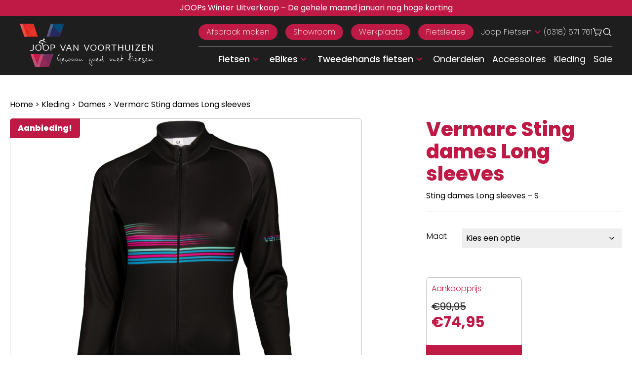

--- FILE ---
content_type: text/html; charset=UTF-8
request_url: https://www.joopfietsen.nl/product/vermarc-sting-dames-long-sleeves/
body_size: 61328
content:
<!doctype html>
<html lang="nl-NL" prefix="og: https://ogp.me/ns#">
  <head>
    <meta charset="utf-8">
<script>
var gform;gform||(document.addEventListener("gform_main_scripts_loaded",function(){gform.scriptsLoaded=!0}),document.addEventListener("gform/theme/scripts_loaded",function(){gform.themeScriptsLoaded=!0}),window.addEventListener("DOMContentLoaded",function(){gform.domLoaded=!0}),gform={domLoaded:!1,scriptsLoaded:!1,themeScriptsLoaded:!1,isFormEditor:()=>"function"==typeof InitializeEditor,callIfLoaded:function(o){return!(!gform.domLoaded||!gform.scriptsLoaded||!gform.themeScriptsLoaded&&!gform.isFormEditor()||(gform.isFormEditor()&&console.warn("The use of gform.initializeOnLoaded() is deprecated in the form editor context and will be removed in Gravity Forms 3.1."),o(),0))},initializeOnLoaded:function(o){gform.callIfLoaded(o)||(document.addEventListener("gform_main_scripts_loaded",()=>{gform.scriptsLoaded=!0,gform.callIfLoaded(o)}),document.addEventListener("gform/theme/scripts_loaded",()=>{gform.themeScriptsLoaded=!0,gform.callIfLoaded(o)}),window.addEventListener("DOMContentLoaded",()=>{gform.domLoaded=!0,gform.callIfLoaded(o)}))},hooks:{action:{},filter:{}},addAction:function(o,r,e,t){gform.addHook("action",o,r,e,t)},addFilter:function(o,r,e,t){gform.addHook("filter",o,r,e,t)},doAction:function(o){gform.doHook("action",o,arguments)},applyFilters:function(o){return gform.doHook("filter",o,arguments)},removeAction:function(o,r){gform.removeHook("action",o,r)},removeFilter:function(o,r,e){gform.removeHook("filter",o,r,e)},addHook:function(o,r,e,t,n){null==gform.hooks[o][r]&&(gform.hooks[o][r]=[]);var d=gform.hooks[o][r];null==n&&(n=r+"_"+d.length),gform.hooks[o][r].push({tag:n,callable:e,priority:t=null==t?10:t})},doHook:function(r,o,e){var t;if(e=Array.prototype.slice.call(e,1),null!=gform.hooks[r][o]&&((o=gform.hooks[r][o]).sort(function(o,r){return o.priority-r.priority}),o.forEach(function(o){"function"!=typeof(t=o.callable)&&(t=window[t]),"action"==r?t.apply(null,e):e[0]=t.apply(null,e)})),"filter"==r)return e[0]},removeHook:function(o,r,t,n){var e;null!=gform.hooks[o][r]&&(e=(e=gform.hooks[o][r]).filter(function(o,r,e){return!!(null!=n&&n!=o.tag||null!=t&&t!=o.priority)}),gform.hooks[o][r]=e)}});
</script>

    <meta name="viewport" content="width=device-width, initial-scale=1">
    <link rel="icon" type="image/png" href="https://www.joopfietsen.nl/app/themes/joopfietsen-2024/public/favicon-96x96.png" sizes="96x96" />
<link rel="icon" type="image/svg+xml" href="https://www.joopfietsen.nl/app/themes/joopfietsen-2024/public/favicon.svg" />
<link rel="shortcut icon" href="https://www.joopfietsen.nl/app/themes/joopfietsen-2024/public/favicon.ico" />
<link rel="apple-touch-icon" sizes="180x180" href="https://www.joopfietsen.nl/app/themes/joopfietsen-2024/public/apple-touch-icon.png" />
<meta name="apple-mobile-web-app-title" content="Joop Fietsen" />
<link rel="manifest" href="https://www.joopfietsen.nl/app/themes/joopfietsen-2024/public/site.webmanifest" />
        
<!-- Google Tag Manager for WordPress by gtm4wp.com -->
<script data-cfasync="false" data-pagespeed-no-defer>
	var gtm4wp_datalayer_name = "dataLayer";
	var dataLayer = dataLayer || [];
	const gtm4wp_use_sku_instead = 0;
	const gtm4wp_currency = 'EUR';
	const gtm4wp_product_per_impression = 10;
	const gtm4wp_clear_ecommerce = false;
	const gtm4wp_datalayer_max_timeout = 2000;
</script>
<!-- End Google Tag Manager for WordPress by gtm4wp.com -->
<!-- Search Engine Optimization door Rank Math - https://rankmath.com/ -->
<title>Vermarc Sting dames Long sleeves &ndash; Joop Fietsen</title>
<meta name="description" content="Sting dames Long sleeves - S"/>
<meta name="robots" content="follow, index, max-snippet:-1, max-video-preview:-1, max-image-preview:large"/>
<link rel="canonical" href="https://www.joopfietsen.nl/product/vermarc-sting-dames-long-sleeves/" />
<meta property="og:locale" content="nl_NL" />
<meta property="og:type" content="product" />
<meta property="og:title" content="Vermarc Sting dames Long sleeves &ndash; Joop Fietsen" />
<meta property="og:description" content="Sting dames Long sleeves - S" />
<meta property="og:url" content="https://www.joopfietsen.nl/product/vermarc-sting-dames-long-sleeves/" />
<meta property="og:site_name" content="Joop van Voorthuizen Fietsen" />
<meta property="og:updated_time" content="2026-01-21T22:45:20+01:00" />
<meta property="og:image" content="https://www.joopfietsen.nl/app/uploads/2021/01/artPic_public_L_2176910.jpg" />
<meta property="og:image:secure_url" content="https://www.joopfietsen.nl/app/uploads/2021/01/artPic_public_L_2176910.jpg" />
<meta property="og:image:width" content="800" />
<meta property="og:image:height" content="1200" />
<meta property="og:image:alt" content="Vermarc Sting dames Long sleeves" />
<meta property="og:image:type" content="image/jpeg" />
<meta property="product:brand" content="Vermarc" />
<meta property="product:availability" content="instock" />
<meta name="twitter:card" content="summary_large_image" />
<meta name="twitter:title" content="Vermarc Sting dames Long sleeves &ndash; Joop Fietsen" />
<meta name="twitter:description" content="Sting dames Long sleeves - S" />
<meta name="twitter:image" content="https://www.joopfietsen.nl/app/uploads/2021/01/artPic_public_L_2176910.jpg" />
<meta name="twitter:label1" content="Prijs" />
<meta name="twitter:data1" content="&euro;74,95" />
<meta name="twitter:label2" content="Beschikbaarheid" />
<meta name="twitter:data2" content="Op voorraad" />
<script type="application/ld+json" class="rank-math-schema">{"@context":"https://schema.org","@graph":[{"@type":"Place","@id":"https://www.joopfietsen.nl/#place","address":{"@type":"PostalAddress","streetAddress":"Barneveldsestraat 13","addressLocality":"Renswoude","addressRegion":"Utrecht","postalCode":"3927 CA","addressCountry":"NL"}},{"@type":"Organization","@id":"https://www.joopfietsen.nl/#organization","name":"Joop van Voorthuizen Fietsen","url":"https://www.joopfietsen.nl","sameAs":["https://www.facebook.com/joopfietsen/","https://www.instagram.com/joop_fietsen/","https://www.linkedin.com/company/firma-joop-van-voorthuizen-fietsen/","https://www.strava.com/clubs/joopfietsen"],"address":{"@type":"PostalAddress","streetAddress":"Barneveldsestraat 13","addressLocality":"Renswoude","addressRegion":"Utrecht","postalCode":"3927 CA","addressCountry":"NL"},"logo":{"@type":"ImageObject","@id":"https://www.joopfietsen.nl/#logo","url":"https://www.joopfietsen.nl/app/uploads/2025/08/web-app-manifest-512x512-1.png","contentUrl":"https://www.joopfietsen.nl/app/uploads/2025/08/web-app-manifest-512x512-1.png","caption":"Joop van Voorthuizen Fietsen","inLanguage":"nl-NL","width":"512","height":"512"},"contactPoint":[{"@type":"ContactPoint","telephone":"+31318571761","contactType":"customer support"}],"location":{"@id":"https://www.joopfietsen.nl/#place"}},{"@type":"WebSite","@id":"https://www.joopfietsen.nl/#website","url":"https://www.joopfietsen.nl","name":"Joop van Voorthuizen Fietsen","alternateName":"Joop Fietsen","publisher":{"@id":"https://www.joopfietsen.nl/#organization"},"inLanguage":"nl-NL"},{"@type":"ImageObject","@id":"https://www.joopfietsen.nl/app/uploads/2021/01/artPic_public_L_2176910.jpg","url":"https://www.joopfietsen.nl/app/uploads/2021/01/artPic_public_L_2176910.jpg","width":"800","height":"1200","inLanguage":"nl-NL"},{"@type":"BreadcrumbList","@id":"https://www.joopfietsen.nl/product/vermarc-sting-dames-long-sleeves/#breadcrumb","itemListElement":[{"@type":"ListItem","position":"1","item":{"@id":"https://www.joopfietsen.nl","name":"Home"}},{"@type":"ListItem","position":"2","item":{"@id":"https://www.joopfietsen.nl/product-categorie/kleding/dames/","name":"Dames"}},{"@type":"ListItem","position":"3","item":{"@id":"https://www.joopfietsen.nl/product/vermarc-sting-dames-long-sleeves/","name":"Vermarc Sting dames Long sleeves"}}]},{"@type":"ItemPage","@id":"https://www.joopfietsen.nl/product/vermarc-sting-dames-long-sleeves/#webpage","url":"https://www.joopfietsen.nl/product/vermarc-sting-dames-long-sleeves/","name":"Vermarc Sting dames Long sleeves &ndash; Joop Fietsen","datePublished":"2021-12-09T20:45:46+01:00","dateModified":"2026-01-21T22:45:20+01:00","isPartOf":{"@id":"https://www.joopfietsen.nl/#website"},"primaryImageOfPage":{"@id":"https://www.joopfietsen.nl/app/uploads/2021/01/artPic_public_L_2176910.jpg"},"inLanguage":"nl-NL","breadcrumb":{"@id":"https://www.joopfietsen.nl/product/vermarc-sting-dames-long-sleeves/#breadcrumb"}},{"@type":"Product","brand":{"@type":"Brand","name":"Vermarc"},"name":"Vermarc Sting dames Long sleeves &ndash; Joop Fietsen","description":"Koop de Vermarc Sting dames Long sleeves bij Joop Fietsen. Gewoon goed met fietsen. \u2713 Snelle levering \u2713 Deskundig advies.","sku":"vermarc-sting-dames-long-sleeves","category":"Kleding &gt; Dames","mainEntityOfPage":{"@id":"https://www.joopfietsen.nl/product/vermarc-sting-dames-long-sleeves/#webpage"},"image":[{"@type":"ImageObject","url":"https://www.joopfietsen.nl/app/uploads/2021/01/artPic_public_L_2176910.jpg","height":"1200","width":"800"}],"offers":{"@type":"Offer","price":"74.95","priceValidUntil":"2027-12-31","priceCurrency":"EUR","availability":"http://schema.org/InStock","seller":{"@type":"Organization","@id":"https://www.joopfietsen.nl/","name":"Joop van Voorthuizen Fietsen","url":"https://www.joopfietsen.nl","logo":"https://www.joopfietsen.nl/app/uploads/2025/08/web-app-manifest-512x512-1.png"},"url":"https://www.joopfietsen.nl/product/vermarc-sting-dames-long-sleeves/"},"additionalProperty":[{"@type":"PropertyValue","name":"pa_merk","value":"Vermarc"}],"@id":"https://www.joopfietsen.nl/product/vermarc-sting-dames-long-sleeves/#richSnippet"}]}</script>
<!-- /Rank Math WordPress SEO plugin -->

<link rel='dns-prefetch' href='//www.google.com' />
<link rel="preload" as="image" href="https://www.joopfietsen.nl/app/uploads/2021/01/artPic_public_L_2176910-600x600.jpg" />
<style id='wp-img-auto-sizes-contain-inline-css'>
img:is([sizes=auto i],[sizes^="auto," i]){contain-intrinsic-size:3000px 1500px}
/*# sourceURL=wp-img-auto-sizes-contain-inline-css */
</style>
<link rel="stylesheet" href="https://www.joopfietsen.nl/app/plugins/sendy/resources/css/frontend.css?ver=3.4.0"><style id='themecomplete-styles-footer-inline-css'>
.woocommerce #content table.cart img.epo-option-image, .woocommerce table.cart img.epo-option-image, .woocommerce-page #content table.cart img.epo-option-image, .woocommerce-page table.cart img.epo-option-image, .woocommerce-mini-cart .cpf-img-on-cart .epo-option-image, .woocommerce-checkout-review-order .cpf-img-on-cart .epo-option-image, .woocommerce-order-details .cpf-img-on-cart .epo-option-image, .epo-option-image, .cpf-img-on-order img, .cpf-img-on-order > * {max-width: calc(70% - var(--tcgapcolumn))  !important;max-height: none !important;}
/*# sourceURL=themecomplete-styles-footer-inline-css */
</style>
<link rel="stylesheet" href="https://www.joopfietsen.nl/app/plugins/gravityforms/assets/css/dist/gravity-forms-theme-reset.min.css?ver=2.9.25"><link rel="stylesheet" href="https://www.joopfietsen.nl/app/plugins/gravityforms/assets/css/dist/gravity-forms-theme-foundation.min.css?ver=2.9.25"><link rel="stylesheet" href="https://www.joopfietsen.nl/app/plugins/gravityforms/assets/css/dist/gravity-forms-theme-framework.min.css?ver=2.9.25"><link rel="stylesheet" href="https://www.joopfietsen.nl/app/plugins/gravityforms/assets/css/dist/gravity-forms-orbital-theme.min.css?ver=2.9.25"><link rel="stylesheet" href="https://www.joopfietsen.nl/app/plugins/woocommerce/assets/css/photoswipe/photoswipe.min.css?ver=10.4.3"><link rel="stylesheet" href="https://www.joopfietsen.nl/app/plugins/woocommerce/assets/css/photoswipe/default-skin/default-skin.min.css?ver=10.4.3"><link rel="stylesheet" href="https://www.joopfietsen.nl/app/plugins/woocommerce/assets/css/woocommerce-layout.css?ver=10.4.3"><link rel="stylesheet" href="https://www.joopfietsen.nl/app/plugins/woocommerce/assets/css/woocommerce-smallscreen.css?ver=10.4.3" media="only screen and (max-width: 768px)"><link rel="stylesheet" href="https://www.joopfietsen.nl/app/plugins/woocommerce/assets/css/woocommerce.css?ver=10.4.3"><style id='woocommerce-inline-inline-css'>
.woocommerce form .form-row .required { visibility: visible; }
/*# sourceURL=woocommerce-inline-inline-css */
</style>
<link rel="stylesheet" href="https://www.joopfietsen.nl/app/plugins/woocommerce/assets/css/brands.css?ver=10.4.3"><link rel="stylesheet" href="https://www.joopfietsen.nl/app/themes/joopfietsen-2024/public/css/app.0aa071.css"><script type="text/template" id="tmpl-variation-template">
	<div class="woocommerce-variation-description">{{{ data.variation.variation_description }}}</div>
	<div class="woocommerce-variation-price">{{{ data.variation.price_html }}}</div>
	<div class="woocommerce-variation-availability">{{{ data.variation.availability_html }}}</div>
</script>
<script type="text/template" id="tmpl-unavailable-variation-template">
	<p role="alert">Dit product is niet beschikbaar. Kies een andere combinatie.</p>
</script>
<script src="https://www.joopfietsen.nl/wp/wp-includes/js/jquery/jquery.min.js?ver=3.7.1"></script><script src="https://www.joopfietsen.nl/wp/wp-includes/js/jquery/jquery-migrate.min.js?ver=3.4.1"></script><script defer='defer' src="https://www.joopfietsen.nl/app/plugins/gravityforms/js/jquery.json.min.js?ver=2.9.25"></script><script id="gform_gravityforms-js-extra">
var gf_global = {"gf_currency_config":{"name":"Euro","symbol_left":"","symbol_right":"&#8364;","symbol_padding":" ","thousand_separator":".","decimal_separator":",","decimals":2,"code":"EUR"},"base_url":"https://www.joopfietsen.nl/app/plugins/gravityforms","number_formats":[],"spinnerUrl":"https://www.joopfietsen.nl/app/plugins/gravityforms/images/spinner.svg","version_hash":"23de5e7724842e4bce4b351fb485b3da","strings":{"newRowAdded":"Nieuwe rij toegevoegd.","rowRemoved":"Rij verwijderd","formSaved":"Het formulier is opgeslagen. De inhoud bevat de link om terug te keren en het formulier in te vullen."}};
var gform_i18n = {"datepicker":{"days":{"monday":"Ma","tuesday":"Di","wednesday":"Wo","thursday":"Do","friday":"Vr","saturday":"Za","sunday":"Zo"},"months":{"january":"Januari","february":"Februari","march":"Maart","april":"April","may":"Mei","june":"Juni","july":"Juli","august":"Augustus","september":"September","october":"Oktober","november":"November","december":"December"},"firstDay":1,"iconText":"Selecteer een datum"}};
var gf_legacy_multi = {"4":""};
var gform_gravityforms = {"strings":{"invalid_file_extension":"Dit bestandstype is niet toegestaan. Moet \u00e9\u00e9n van de volgende zijn:","delete_file":"Dit bestand verwijderen","in_progress":"in behandeling","file_exceeds_limit":"Bestand overschrijdt limiet bestandsgrootte","illegal_extension":"Dit type bestand is niet toegestaan.","max_reached":"Maximale aantal bestanden bereikt","unknown_error":"Er was een probleem bij het opslaan van het bestand op de server","currently_uploading":"Wacht tot het uploaden is voltooid","cancel":"Annuleren","cancel_upload":"Deze upload annuleren","cancelled":"Geannuleerd","error":"Fout","message":"Bericht"},"vars":{"images_url":"https://www.joopfietsen.nl/app/plugins/gravityforms/images"}};
//# sourceURL=gform_gravityforms-js-extra
</script>
<script defer='defer' src="https://www.joopfietsen.nl/app/plugins/gravityforms/js/gravityforms.min.js?ver=2.9.25"></script><script defer='defer' src="https://www.google.com/recaptcha/api.js?hl=nl&amp;ver=6.9#038;render=explicit"></script><script defer='defer' src="https://www.joopfietsen.nl/app/plugins/gravityforms/assets/js/dist/utils.min.js?ver=48a3755090e76a154853db28fc254681"></script><script src="https://www.joopfietsen.nl/wp/wp-includes/js/underscore.min.js?ver=1.13.7"></script><script id="wp-util-js-extra">
var _wpUtilSettings = {"ajax":{"url":"/wp/wp-admin/admin-ajax.php"}};
//# sourceURL=wp-util-js-extra
</script>
<script src="https://www.joopfietsen.nl/wp/wp-includes/js/wp-util.min.js?ver=6.9"></script><script src="https://www.joopfietsen.nl/app/plugins/woocommerce/assets/js/jquery-blockui/jquery.blockUI.min.js?ver=2.7.0-wc.10.4.3" defer data-wp-strategy="defer"></script><script id="wc-add-to-cart-variation-js-extra">
var wc_add_to_cart_variation_params = {"wc_ajax_url":"/?wc-ajax=%%endpoint%%","i18n_no_matching_variations_text":"Geen producten gevonden. Kies een andere combinatie.","i18n_make_a_selection_text":"Selecteer enkele productopties voordat je dit product aan je winkelwagen toevoegt.","i18n_unavailable_text":"Dit product is niet beschikbaar. Kies een andere combinatie.","i18n_reset_alert_text":"Je selectie is opnieuw ingesteld. Selecteer eerst product-opties alvorens dit product in de winkelmand te plaatsen."};
//# sourceURL=wc-add-to-cart-variation-js-extra
</script>
<script src="https://www.joopfietsen.nl/app/plugins/woocommerce/assets/js/frontend/add-to-cart-variation.min.js?ver=10.4.3" defer data-wp-strategy="defer"></script><script id="wc-add-to-cart-js-extra">
var wc_add_to_cart_params = {"ajax_url":"/wp/wp-admin/admin-ajax.php","wc_ajax_url":"/?wc-ajax=%%endpoint%%","i18n_view_cart":"Bekijk winkelwagen","cart_url":"https://www.joopfietsen.nl/cart/","is_cart":"","cart_redirect_after_add":"yes"};
//# sourceURL=wc-add-to-cart-js-extra
</script>
<script src="https://www.joopfietsen.nl/app/plugins/woocommerce/assets/js/frontend/add-to-cart.min.js?ver=10.4.3" defer data-wp-strategy="defer"></script><script src="https://www.joopfietsen.nl/app/plugins/woocommerce/assets/js/flexslider/jquery.flexslider.min.js?ver=2.7.2-wc.10.4.3" defer data-wp-strategy="defer"></script><script src="https://www.joopfietsen.nl/app/plugins/woocommerce/assets/js/photoswipe/photoswipe.min.js?ver=4.1.1-wc.10.4.3" defer data-wp-strategy="defer"></script><script src="https://www.joopfietsen.nl/app/plugins/woocommerce/assets/js/photoswipe/photoswipe-ui-default.min.js?ver=4.1.1-wc.10.4.3" defer data-wp-strategy="defer"></script><script id="wc-single-product-js-extra">
var wc_single_product_params = {"i18n_required_rating_text":"Selecteer een waardering","i18n_rating_options":["1 van de 5 sterren","2 van de 5 sterren","3 van de 5 sterren","4 van de 5 sterren","5 van de 5 sterren"],"i18n_product_gallery_trigger_text":"Afbeeldinggalerij in volledig scherm bekijken","review_rating_required":"no","flexslider":{"rtl":false,"animation":"slide","smoothHeight":true,"directionNav":false,"controlNav":"thumbnails","slideshow":false,"animationSpeed":500,"animationLoop":false,"allowOneSlide":false},"zoom_enabled":"","zoom_options":[],"photoswipe_enabled":"1","photoswipe_options":{"shareEl":false,"closeOnScroll":false,"history":false,"hideAnimationDuration":0,"showAnimationDuration":0},"flexslider_enabled":"1"};
//# sourceURL=wc-single-product-js-extra
</script>
<script src="https://www.joopfietsen.nl/app/plugins/woocommerce/assets/js/frontend/single-product.min.js?ver=10.4.3" defer data-wp-strategy="defer"></script><script src="https://www.joopfietsen.nl/app/plugins/woocommerce/assets/js/js-cookie/js.cookie.min.js?ver=2.1.4-wc.10.4.3" defer data-wp-strategy="defer"></script><script id="woocommerce-js-extra">
var woocommerce_params = {"ajax_url":"/wp/wp-admin/admin-ajax.php","wc_ajax_url":"/?wc-ajax=%%endpoint%%","i18n_password_show":"Wachtwoord weergeven","i18n_password_hide":"Wachtwoord verbergen"};
//# sourceURL=woocommerce-js-extra
</script>
<script src="https://www.joopfietsen.nl/app/plugins/woocommerce/assets/js/frontend/woocommerce.min.js?ver=10.4.3" defer data-wp-strategy="defer"></script><meta name="generator" content="performance-lab 4.0.1; plugins: webp-uploads">
<meta name="generator" content="webp-uploads 2.6.1">

<!-- Google Tag Manager for WordPress by gtm4wp.com -->
<!-- GTM Container placement set to automatic -->
<script data-cfasync="false" data-pagespeed-no-defer>
	var dataLayer_content = {"pagePostType":"product","pagePostType2":"single-product","pagePostAuthor":"erwin vandijk","productRatingCounts":[],"productAverageRating":0,"productReviewCount":0,"productType":"variable","productIsVariable":1};
	dataLayer.push( dataLayer_content );
</script>
<script data-cfasync="false" data-pagespeed-no-defer>
(function(w,d,s,l,i){w[l]=w[l]||[];w[l].push({'gtm.start':
new Date().getTime(),event:'gtm.js'});var f=d.getElementsByTagName(s)[0],
j=d.createElement(s),dl=l!='dataLayer'?'&l='+l:'';j.async=true;j.src=
'//www.googletagmanager.com/gtm.js?id='+i+dl;f.parentNode.insertBefore(j,f);
})(window,document,'script','dataLayer','GTM-NKRPFHBP');
</script>
<!-- End Google Tag Manager for WordPress by gtm4wp.com -->    <meta name="view-transition" content="same-origin" />
    	<noscript><style>.woocommerce-product-gallery{ opacity: 1 !important; }</style></noscript>
	  <link rel="stylesheet" href="https://www.joopfietsen.nl/app/plugins/woocommerce/assets/client/blocks/wc-blocks.css?ver=wc-10.4.3"><style id='global-styles-inline-css'>
:root{--wp--preset--aspect-ratio--square: 1;--wp--preset--aspect-ratio--4-3: 4/3;--wp--preset--aspect-ratio--3-4: 3/4;--wp--preset--aspect-ratio--3-2: 3/2;--wp--preset--aspect-ratio--2-3: 2/3;--wp--preset--aspect-ratio--16-9: 16/9;--wp--preset--aspect-ratio--9-16: 9/16;--wp--preset--color--black: #000;--wp--preset--color--cyan-bluish-gray: #abb8c3;--wp--preset--color--white: #fff;--wp--preset--color--pale-pink: #f78da7;--wp--preset--color--vivid-red: #cf2e2e;--wp--preset--color--luminous-vivid-orange: #ff6900;--wp--preset--color--luminous-vivid-amber: #fcb900;--wp--preset--color--light-green-cyan: #7bdcb5;--wp--preset--color--vivid-green-cyan: #00d084;--wp--preset--color--pale-cyan-blue: #8ed1fc;--wp--preset--color--vivid-cyan-blue: #0693e3;--wp--preset--color--vivid-purple: #9b51e0;--wp--preset--color--inherit: inherit;--wp--preset--color--current: currentcolor;--wp--preset--color--transparent: transparent;--wp--preset--color--slate-50: #f8fafc;--wp--preset--color--slate-100: #f1f5f9;--wp--preset--color--slate-200: #e2e8f0;--wp--preset--color--slate-300: #cbd5e1;--wp--preset--color--slate-400: #94a3b8;--wp--preset--color--slate-500: #64748b;--wp--preset--color--slate-600: #475569;--wp--preset--color--slate-700: #334155;--wp--preset--color--slate-800: #1e293b;--wp--preset--color--slate-900: #0f172a;--wp--preset--color--slate-950: #020617;--wp--preset--color--gray-50: #f9fafb;--wp--preset--color--gray-100: #f3f4f6;--wp--preset--color--gray-200: #e5e7eb;--wp--preset--color--gray-300: #d1d5db;--wp--preset--color--gray-400: #9ca3af;--wp--preset--color--gray-500: #6b7280;--wp--preset--color--gray-600: #4b5563;--wp--preset--color--gray-700: #374151;--wp--preset--color--gray-800: #1f2937;--wp--preset--color--gray-900: #111827;--wp--preset--color--gray-950: #030712;--wp--preset--color--zinc-50: #fafafa;--wp--preset--color--zinc-100: #f4f4f5;--wp--preset--color--zinc-200: #e4e4e7;--wp--preset--color--zinc-300: #d4d4d8;--wp--preset--color--zinc-400: #a1a1aa;--wp--preset--color--zinc-500: #71717a;--wp--preset--color--zinc-600: #52525b;--wp--preset--color--zinc-700: #3f3f46;--wp--preset--color--zinc-800: #27272a;--wp--preset--color--zinc-900: #18181b;--wp--preset--color--zinc-950: #09090b;--wp--preset--color--neutral-50: #fafafa;--wp--preset--color--neutral-100: #f5f5f5;--wp--preset--color--neutral-200: #e5e5e5;--wp--preset--color--neutral-300: #d4d4d4;--wp--preset--color--neutral-400: #a3a3a3;--wp--preset--color--neutral-500: #737373;--wp--preset--color--neutral-600: #525252;--wp--preset--color--neutral-700: #404040;--wp--preset--color--neutral-800: #262626;--wp--preset--color--neutral-900: #171717;--wp--preset--color--neutral-950: #0a0a0a;--wp--preset--color--stone-50: #fafaf9;--wp--preset--color--stone-100: #f5f5f4;--wp--preset--color--stone-200: #e7e5e4;--wp--preset--color--stone-300: #d6d3d1;--wp--preset--color--stone-400: #a8a29e;--wp--preset--color--stone-500: #78716c;--wp--preset--color--stone-600: #57534e;--wp--preset--color--stone-700: #44403c;--wp--preset--color--stone-800: #292524;--wp--preset--color--stone-900: #1c1917;--wp--preset--color--stone-950: #0c0a09;--wp--preset--color--red-50: #fef2f2;--wp--preset--color--red-100: #fee2e2;--wp--preset--color--red-200: #fecaca;--wp--preset--color--red-300: #fca5a5;--wp--preset--color--red-400: #f87171;--wp--preset--color--red-500: #ef4444;--wp--preset--color--red-600: #dc2626;--wp--preset--color--red-700: #b91c1c;--wp--preset--color--red-800: #991b1b;--wp--preset--color--red-900: #7f1d1d;--wp--preset--color--red-950: #450a0a;--wp--preset--color--orange-50: #fff7ed;--wp--preset--color--orange-100: #ffedd5;--wp--preset--color--orange-200: #fed7aa;--wp--preset--color--orange-300: #fdba74;--wp--preset--color--orange-400: #fb923c;--wp--preset--color--orange-500: #f97316;--wp--preset--color--orange-600: #ea580c;--wp--preset--color--orange-700: #c2410c;--wp--preset--color--orange-800: #9a3412;--wp--preset--color--orange-900: #7c2d12;--wp--preset--color--orange-950: #431407;--wp--preset--color--amber-50: #fffbeb;--wp--preset--color--amber-100: #fef3c7;--wp--preset--color--amber-200: #fde68a;--wp--preset--color--amber-300: #fcd34d;--wp--preset--color--amber-400: #fbbf24;--wp--preset--color--amber-500: #f59e0b;--wp--preset--color--amber-600: #d97706;--wp--preset--color--amber-700: #b45309;--wp--preset--color--amber-800: #92400e;--wp--preset--color--amber-900: #78350f;--wp--preset--color--amber-950: #451a03;--wp--preset--color--yellow-50: #fefce8;--wp--preset--color--yellow-100: #fef9c3;--wp--preset--color--yellow-200: #fef08a;--wp--preset--color--yellow-300: #fde047;--wp--preset--color--yellow-400: #facc15;--wp--preset--color--yellow-500: #eab308;--wp--preset--color--yellow-600: #ca8a04;--wp--preset--color--yellow-700: #a16207;--wp--preset--color--yellow-800: #854d0e;--wp--preset--color--yellow-900: #713f12;--wp--preset--color--yellow-950: #422006;--wp--preset--color--lime-50: #f7fee7;--wp--preset--color--lime-100: #ecfccb;--wp--preset--color--lime-200: #d9f99d;--wp--preset--color--lime-300: #bef264;--wp--preset--color--lime-400: #a3e635;--wp--preset--color--lime-500: #84cc16;--wp--preset--color--lime-600: #65a30d;--wp--preset--color--lime-700: #4d7c0f;--wp--preset--color--lime-800: #3f6212;--wp--preset--color--lime-900: #365314;--wp--preset--color--lime-950: #1a2e05;--wp--preset--color--green-50: #f0fdf4;--wp--preset--color--green-100: #dcfce7;--wp--preset--color--green-200: #bbf7d0;--wp--preset--color--green-300: #86efac;--wp--preset--color--green-400: #4ade80;--wp--preset--color--green-500: #22c55e;--wp--preset--color--green-600: #16a34a;--wp--preset--color--green-700: #15803d;--wp--preset--color--green-800: #166534;--wp--preset--color--green-900: #14532d;--wp--preset--color--green-950: #052e16;--wp--preset--color--emerald-50: #ecfdf5;--wp--preset--color--emerald-100: #d1fae5;--wp--preset--color--emerald-200: #a7f3d0;--wp--preset--color--emerald-300: #6ee7b7;--wp--preset--color--emerald-400: #34d399;--wp--preset--color--emerald-500: #10b981;--wp--preset--color--emerald-600: #059669;--wp--preset--color--emerald-700: #047857;--wp--preset--color--emerald-800: #065f46;--wp--preset--color--emerald-900: #064e3b;--wp--preset--color--emerald-950: #022c22;--wp--preset--color--teal-50: #f0fdfa;--wp--preset--color--teal-100: #ccfbf1;--wp--preset--color--teal-200: #99f6e4;--wp--preset--color--teal-300: #5eead4;--wp--preset--color--teal-400: #2dd4bf;--wp--preset--color--teal-500: #14b8a6;--wp--preset--color--teal-600: #0d9488;--wp--preset--color--teal-700: #0f766e;--wp--preset--color--teal-800: #115e59;--wp--preset--color--teal-900: #134e4a;--wp--preset--color--teal-950: #042f2e;--wp--preset--color--cyan-50: #ecfeff;--wp--preset--color--cyan-100: #cffafe;--wp--preset--color--cyan-200: #a5f3fc;--wp--preset--color--cyan-300: #67e8f9;--wp--preset--color--cyan-400: #22d3ee;--wp--preset--color--cyan-500: #06b6d4;--wp--preset--color--cyan-600: #0891b2;--wp--preset--color--cyan-700: #0e7490;--wp--preset--color--cyan-800: #155e75;--wp--preset--color--cyan-900: #164e63;--wp--preset--color--cyan-950: #083344;--wp--preset--color--sky-50: #f0f9ff;--wp--preset--color--sky-100: #e0f2fe;--wp--preset--color--sky-200: #bae6fd;--wp--preset--color--sky-300: #7dd3fc;--wp--preset--color--sky-400: #38bdf8;--wp--preset--color--sky-500: #0ea5e9;--wp--preset--color--sky-600: #0284c7;--wp--preset--color--sky-700: #0369a1;--wp--preset--color--sky-800: #075985;--wp--preset--color--sky-900: #0c4a6e;--wp--preset--color--sky-950: #082f49;--wp--preset--color--blue-50: #eff6ff;--wp--preset--color--blue-100: #dbeafe;--wp--preset--color--blue-200: #bfdbfe;--wp--preset--color--blue-300: #93c5fd;--wp--preset--color--blue-400: #60a5fa;--wp--preset--color--blue-500: #3b82f6;--wp--preset--color--blue-600: #2563eb;--wp--preset--color--blue-700: #1d4ed8;--wp--preset--color--blue-800: #1e40af;--wp--preset--color--blue-900: #1e3a8a;--wp--preset--color--blue-950: #172554;--wp--preset--color--indigo-50: #eef2ff;--wp--preset--color--indigo-100: #e0e7ff;--wp--preset--color--indigo-200: #c7d2fe;--wp--preset--color--indigo-300: #a5b4fc;--wp--preset--color--indigo-400: #818cf8;--wp--preset--color--indigo-500: #6366f1;--wp--preset--color--indigo-600: #4f46e5;--wp--preset--color--indigo-700: #4338ca;--wp--preset--color--indigo-800: #3730a3;--wp--preset--color--indigo-900: #312e81;--wp--preset--color--indigo-950: #1e1b4b;--wp--preset--color--violet-50: #f5f3ff;--wp--preset--color--violet-100: #ede9fe;--wp--preset--color--violet-200: #ddd6fe;--wp--preset--color--violet-300: #c4b5fd;--wp--preset--color--violet-400: #a78bfa;--wp--preset--color--violet-500: #8b5cf6;--wp--preset--color--violet-600: #7c3aed;--wp--preset--color--violet-700: #6d28d9;--wp--preset--color--violet-800: #5b21b6;--wp--preset--color--violet-900: #4c1d95;--wp--preset--color--violet-950: #2e1065;--wp--preset--color--purple-50: #faf5ff;--wp--preset--color--purple-100: #f3e8ff;--wp--preset--color--purple-200: #e9d5ff;--wp--preset--color--purple-300: #d8b4fe;--wp--preset--color--purple-400: #c084fc;--wp--preset--color--purple-500: #a855f7;--wp--preset--color--purple-600: #9333ea;--wp--preset--color--purple-700: #7e22ce;--wp--preset--color--purple-800: #6b21a8;--wp--preset--color--purple-900: #581c87;--wp--preset--color--purple-950: #3b0764;--wp--preset--color--fuchsia-50: #fdf4ff;--wp--preset--color--fuchsia-100: #fae8ff;--wp--preset--color--fuchsia-200: #f5d0fe;--wp--preset--color--fuchsia-300: #f0abfc;--wp--preset--color--fuchsia-400: #e879f9;--wp--preset--color--fuchsia-500: #d946ef;--wp--preset--color--fuchsia-600: #c026d3;--wp--preset--color--fuchsia-700: #a21caf;--wp--preset--color--fuchsia-800: #86198f;--wp--preset--color--fuchsia-900: #701a75;--wp--preset--color--fuchsia-950: #4a044e;--wp--preset--color--pink-50: #fdf2f8;--wp--preset--color--pink-100: #fce7f3;--wp--preset--color--pink-200: #fbcfe8;--wp--preset--color--pink-300: #f9a8d4;--wp--preset--color--pink-400: #f472b6;--wp--preset--color--pink-500: #ec4899;--wp--preset--color--pink-600: #db2777;--wp--preset--color--pink-700: #be185d;--wp--preset--color--pink-800: #9d174d;--wp--preset--color--pink-900: #831843;--wp--preset--color--pink-950: #500724;--wp--preset--color--rose-50: #fff1f2;--wp--preset--color--rose-100: #ffe4e6;--wp--preset--color--rose-200: #fecdd3;--wp--preset--color--rose-300: #fda4af;--wp--preset--color--rose-400: #fb7185;--wp--preset--color--rose-500: #f43f5e;--wp--preset--color--rose-600: #e11d48;--wp--preset--color--rose-700: #be123c;--wp--preset--color--rose-800: #9f1239;--wp--preset--color--rose-900: #881337;--wp--preset--color--rose-950: #4c0519;--wp--preset--gradient--vivid-cyan-blue-to-vivid-purple: linear-gradient(135deg,rgb(6,147,227) 0%,rgb(155,81,224) 100%);--wp--preset--gradient--light-green-cyan-to-vivid-green-cyan: linear-gradient(135deg,rgb(122,220,180) 0%,rgb(0,208,130) 100%);--wp--preset--gradient--luminous-vivid-amber-to-luminous-vivid-orange: linear-gradient(135deg,rgb(252,185,0) 0%,rgb(255,105,0) 100%);--wp--preset--gradient--luminous-vivid-orange-to-vivid-red: linear-gradient(135deg,rgb(255,105,0) 0%,rgb(207,46,46) 100%);--wp--preset--gradient--very-light-gray-to-cyan-bluish-gray: linear-gradient(135deg,rgb(238,238,238) 0%,rgb(169,184,195) 100%);--wp--preset--gradient--cool-to-warm-spectrum: linear-gradient(135deg,rgb(74,234,220) 0%,rgb(151,120,209) 20%,rgb(207,42,186) 40%,rgb(238,44,130) 60%,rgb(251,105,98) 80%,rgb(254,248,76) 100%);--wp--preset--gradient--blush-light-purple: linear-gradient(135deg,rgb(255,206,236) 0%,rgb(152,150,240) 100%);--wp--preset--gradient--blush-bordeaux: linear-gradient(135deg,rgb(254,205,165) 0%,rgb(254,45,45) 50%,rgb(107,0,62) 100%);--wp--preset--gradient--luminous-dusk: linear-gradient(135deg,rgb(255,203,112) 0%,rgb(199,81,192) 50%,rgb(65,88,208) 100%);--wp--preset--gradient--pale-ocean: linear-gradient(135deg,rgb(255,245,203) 0%,rgb(182,227,212) 50%,rgb(51,167,181) 100%);--wp--preset--gradient--electric-grass: linear-gradient(135deg,rgb(202,248,128) 0%,rgb(113,206,126) 100%);--wp--preset--gradient--midnight: linear-gradient(135deg,rgb(2,3,129) 0%,rgb(40,116,252) 100%);--wp--preset--font-size--small: 13px;--wp--preset--font-size--medium: 20px;--wp--preset--font-size--large: 36px;--wp--preset--font-size--x-large: 42px;--wp--preset--font-size--xs: 0.75rem;--wp--preset--font-size--sm: 0.875rem;--wp--preset--font-size--base: 1rem;--wp--preset--font-size--lg: 1.125rem;--wp--preset--font-size--xl: 1.25rem;--wp--preset--font-size--2-xl: 1.5rem;--wp--preset--font-size--3-xl: 1.875rem;--wp--preset--font-size--4-xl: 2.25rem;--wp--preset--font-size--5-xl: 3rem;--wp--preset--font-size--6-xl: 3.75rem;--wp--preset--font-size--7-xl: 4.5rem;--wp--preset--font-size--8-xl: 6rem;--wp--preset--font-size--9-xl: 8rem;--wp--preset--font-family--sans: ui-sans-serif,system-ui,sans-serif,"Apple Color Emoji","Segoe UI Emoji","Segoe UI Symbol","Noto Color Emoji";--wp--preset--font-family--serif: ui-serif,Georgia,Cambria,"Times New Roman",Times,serif;--wp--preset--font-family--mono: ui-monospace,SFMono-Regular,Menlo,Monaco,Consolas,"Liberation Mono","Courier New",monospace;--wp--preset--spacing--20: 0.44rem;--wp--preset--spacing--30: 0.67rem;--wp--preset--spacing--40: 1rem;--wp--preset--spacing--50: 1.5rem;--wp--preset--spacing--60: 2.25rem;--wp--preset--spacing--70: 3.38rem;--wp--preset--spacing--80: 5.06rem;--wp--preset--shadow--natural: 6px 6px 9px rgba(0, 0, 0, 0.2);--wp--preset--shadow--deep: 12px 12px 50px rgba(0, 0, 0, 0.4);--wp--preset--shadow--sharp: 6px 6px 0px rgba(0, 0, 0, 0.2);--wp--preset--shadow--outlined: 6px 6px 0px -3px rgb(255, 255, 255), 6px 6px rgb(0, 0, 0);--wp--preset--shadow--crisp: 6px 6px 0px rgb(0, 0, 0);}:where(body) { margin: 0; }.wp-site-blocks > .alignleft { float: left; margin-right: 2em; }.wp-site-blocks > .alignright { float: right; margin-left: 2em; }.wp-site-blocks > .aligncenter { justify-content: center; margin-left: auto; margin-right: auto; }:where(.is-layout-flex){gap: 0.5em;}:where(.is-layout-grid){gap: 0.5em;}.is-layout-flow > .alignleft{float: left;margin-inline-start: 0;margin-inline-end: 2em;}.is-layout-flow > .alignright{float: right;margin-inline-start: 2em;margin-inline-end: 0;}.is-layout-flow > .aligncenter{margin-left: auto !important;margin-right: auto !important;}.is-layout-constrained > .alignleft{float: left;margin-inline-start: 0;margin-inline-end: 2em;}.is-layout-constrained > .alignright{float: right;margin-inline-start: 2em;margin-inline-end: 0;}.is-layout-constrained > .aligncenter{margin-left: auto !important;margin-right: auto !important;}.is-layout-constrained > :where(:not(.alignleft):not(.alignright):not(.alignfull)){margin-left: auto !important;margin-right: auto !important;}body .is-layout-flex{display: flex;}.is-layout-flex{flex-wrap: wrap;align-items: center;}.is-layout-flex > :is(*, div){margin: 0;}body .is-layout-grid{display: grid;}.is-layout-grid > :is(*, div){margin: 0;}body{padding-top: 0px;padding-right: 0px;padding-bottom: 0px;padding-left: 0px;}:root :where(.wp-element-button, .wp-block-button__link){background-color: #32373c;border-width: 0;color: #fff;font-family: inherit;font-size: inherit;font-style: inherit;font-weight: inherit;letter-spacing: inherit;line-height: inherit;padding-top: calc(0.667em + 2px);padding-right: calc(1.333em + 2px);padding-bottom: calc(0.667em + 2px);padding-left: calc(1.333em + 2px);text-decoration: none;text-transform: inherit;}.has-black-color{color: var(--wp--preset--color--black) !important;}.has-cyan-bluish-gray-color{color: var(--wp--preset--color--cyan-bluish-gray) !important;}.has-white-color{color: var(--wp--preset--color--white) !important;}.has-pale-pink-color{color: var(--wp--preset--color--pale-pink) !important;}.has-vivid-red-color{color: var(--wp--preset--color--vivid-red) !important;}.has-luminous-vivid-orange-color{color: var(--wp--preset--color--luminous-vivid-orange) !important;}.has-luminous-vivid-amber-color{color: var(--wp--preset--color--luminous-vivid-amber) !important;}.has-light-green-cyan-color{color: var(--wp--preset--color--light-green-cyan) !important;}.has-vivid-green-cyan-color{color: var(--wp--preset--color--vivid-green-cyan) !important;}.has-pale-cyan-blue-color{color: var(--wp--preset--color--pale-cyan-blue) !important;}.has-vivid-cyan-blue-color{color: var(--wp--preset--color--vivid-cyan-blue) !important;}.has-vivid-purple-color{color: var(--wp--preset--color--vivid-purple) !important;}.has-inherit-color{color: var(--wp--preset--color--inherit) !important;}.has-current-color{color: var(--wp--preset--color--current) !important;}.has-transparent-color{color: var(--wp--preset--color--transparent) !important;}.has-slate-50-color{color: var(--wp--preset--color--slate-50) !important;}.has-slate-100-color{color: var(--wp--preset--color--slate-100) !important;}.has-slate-200-color{color: var(--wp--preset--color--slate-200) !important;}.has-slate-300-color{color: var(--wp--preset--color--slate-300) !important;}.has-slate-400-color{color: var(--wp--preset--color--slate-400) !important;}.has-slate-500-color{color: var(--wp--preset--color--slate-500) !important;}.has-slate-600-color{color: var(--wp--preset--color--slate-600) !important;}.has-slate-700-color{color: var(--wp--preset--color--slate-700) !important;}.has-slate-800-color{color: var(--wp--preset--color--slate-800) !important;}.has-slate-900-color{color: var(--wp--preset--color--slate-900) !important;}.has-slate-950-color{color: var(--wp--preset--color--slate-950) !important;}.has-gray-50-color{color: var(--wp--preset--color--gray-50) !important;}.has-gray-100-color{color: var(--wp--preset--color--gray-100) !important;}.has-gray-200-color{color: var(--wp--preset--color--gray-200) !important;}.has-gray-300-color{color: var(--wp--preset--color--gray-300) !important;}.has-gray-400-color{color: var(--wp--preset--color--gray-400) !important;}.has-gray-500-color{color: var(--wp--preset--color--gray-500) !important;}.has-gray-600-color{color: var(--wp--preset--color--gray-600) !important;}.has-gray-700-color{color: var(--wp--preset--color--gray-700) !important;}.has-gray-800-color{color: var(--wp--preset--color--gray-800) !important;}.has-gray-900-color{color: var(--wp--preset--color--gray-900) !important;}.has-gray-950-color{color: var(--wp--preset--color--gray-950) !important;}.has-zinc-50-color{color: var(--wp--preset--color--zinc-50) !important;}.has-zinc-100-color{color: var(--wp--preset--color--zinc-100) !important;}.has-zinc-200-color{color: var(--wp--preset--color--zinc-200) !important;}.has-zinc-300-color{color: var(--wp--preset--color--zinc-300) !important;}.has-zinc-400-color{color: var(--wp--preset--color--zinc-400) !important;}.has-zinc-500-color{color: var(--wp--preset--color--zinc-500) !important;}.has-zinc-600-color{color: var(--wp--preset--color--zinc-600) !important;}.has-zinc-700-color{color: var(--wp--preset--color--zinc-700) !important;}.has-zinc-800-color{color: var(--wp--preset--color--zinc-800) !important;}.has-zinc-900-color{color: var(--wp--preset--color--zinc-900) !important;}.has-zinc-950-color{color: var(--wp--preset--color--zinc-950) !important;}.has-neutral-50-color{color: var(--wp--preset--color--neutral-50) !important;}.has-neutral-100-color{color: var(--wp--preset--color--neutral-100) !important;}.has-neutral-200-color{color: var(--wp--preset--color--neutral-200) !important;}.has-neutral-300-color{color: var(--wp--preset--color--neutral-300) !important;}.has-neutral-400-color{color: var(--wp--preset--color--neutral-400) !important;}.has-neutral-500-color{color: var(--wp--preset--color--neutral-500) !important;}.has-neutral-600-color{color: var(--wp--preset--color--neutral-600) !important;}.has-neutral-700-color{color: var(--wp--preset--color--neutral-700) !important;}.has-neutral-800-color{color: var(--wp--preset--color--neutral-800) !important;}.has-neutral-900-color{color: var(--wp--preset--color--neutral-900) !important;}.has-neutral-950-color{color: var(--wp--preset--color--neutral-950) !important;}.has-stone-50-color{color: var(--wp--preset--color--stone-50) !important;}.has-stone-100-color{color: var(--wp--preset--color--stone-100) !important;}.has-stone-200-color{color: var(--wp--preset--color--stone-200) !important;}.has-stone-300-color{color: var(--wp--preset--color--stone-300) !important;}.has-stone-400-color{color: var(--wp--preset--color--stone-400) !important;}.has-stone-500-color{color: var(--wp--preset--color--stone-500) !important;}.has-stone-600-color{color: var(--wp--preset--color--stone-600) !important;}.has-stone-700-color{color: var(--wp--preset--color--stone-700) !important;}.has-stone-800-color{color: var(--wp--preset--color--stone-800) !important;}.has-stone-900-color{color: var(--wp--preset--color--stone-900) !important;}.has-stone-950-color{color: var(--wp--preset--color--stone-950) !important;}.has-red-50-color{color: var(--wp--preset--color--red-50) !important;}.has-red-100-color{color: var(--wp--preset--color--red-100) !important;}.has-red-200-color{color: var(--wp--preset--color--red-200) !important;}.has-red-300-color{color: var(--wp--preset--color--red-300) !important;}.has-red-400-color{color: var(--wp--preset--color--red-400) !important;}.has-red-500-color{color: var(--wp--preset--color--red-500) !important;}.has-red-600-color{color: var(--wp--preset--color--red-600) !important;}.has-red-700-color{color: var(--wp--preset--color--red-700) !important;}.has-red-800-color{color: var(--wp--preset--color--red-800) !important;}.has-red-900-color{color: var(--wp--preset--color--red-900) !important;}.has-red-950-color{color: var(--wp--preset--color--red-950) !important;}.has-orange-50-color{color: var(--wp--preset--color--orange-50) !important;}.has-orange-100-color{color: var(--wp--preset--color--orange-100) !important;}.has-orange-200-color{color: var(--wp--preset--color--orange-200) !important;}.has-orange-300-color{color: var(--wp--preset--color--orange-300) !important;}.has-orange-400-color{color: var(--wp--preset--color--orange-400) !important;}.has-orange-500-color{color: var(--wp--preset--color--orange-500) !important;}.has-orange-600-color{color: var(--wp--preset--color--orange-600) !important;}.has-orange-700-color{color: var(--wp--preset--color--orange-700) !important;}.has-orange-800-color{color: var(--wp--preset--color--orange-800) !important;}.has-orange-900-color{color: var(--wp--preset--color--orange-900) !important;}.has-orange-950-color{color: var(--wp--preset--color--orange-950) !important;}.has-amber-50-color{color: var(--wp--preset--color--amber-50) !important;}.has-amber-100-color{color: var(--wp--preset--color--amber-100) !important;}.has-amber-200-color{color: var(--wp--preset--color--amber-200) !important;}.has-amber-300-color{color: var(--wp--preset--color--amber-300) !important;}.has-amber-400-color{color: var(--wp--preset--color--amber-400) !important;}.has-amber-500-color{color: var(--wp--preset--color--amber-500) !important;}.has-amber-600-color{color: var(--wp--preset--color--amber-600) !important;}.has-amber-700-color{color: var(--wp--preset--color--amber-700) !important;}.has-amber-800-color{color: var(--wp--preset--color--amber-800) !important;}.has-amber-900-color{color: var(--wp--preset--color--amber-900) !important;}.has-amber-950-color{color: var(--wp--preset--color--amber-950) !important;}.has-yellow-50-color{color: var(--wp--preset--color--yellow-50) !important;}.has-yellow-100-color{color: var(--wp--preset--color--yellow-100) !important;}.has-yellow-200-color{color: var(--wp--preset--color--yellow-200) !important;}.has-yellow-300-color{color: var(--wp--preset--color--yellow-300) !important;}.has-yellow-400-color{color: var(--wp--preset--color--yellow-400) !important;}.has-yellow-500-color{color: var(--wp--preset--color--yellow-500) !important;}.has-yellow-600-color{color: var(--wp--preset--color--yellow-600) !important;}.has-yellow-700-color{color: var(--wp--preset--color--yellow-700) !important;}.has-yellow-800-color{color: var(--wp--preset--color--yellow-800) !important;}.has-yellow-900-color{color: var(--wp--preset--color--yellow-900) !important;}.has-yellow-950-color{color: var(--wp--preset--color--yellow-950) !important;}.has-lime-50-color{color: var(--wp--preset--color--lime-50) !important;}.has-lime-100-color{color: var(--wp--preset--color--lime-100) !important;}.has-lime-200-color{color: var(--wp--preset--color--lime-200) !important;}.has-lime-300-color{color: var(--wp--preset--color--lime-300) !important;}.has-lime-400-color{color: var(--wp--preset--color--lime-400) !important;}.has-lime-500-color{color: var(--wp--preset--color--lime-500) !important;}.has-lime-600-color{color: var(--wp--preset--color--lime-600) !important;}.has-lime-700-color{color: var(--wp--preset--color--lime-700) !important;}.has-lime-800-color{color: var(--wp--preset--color--lime-800) !important;}.has-lime-900-color{color: var(--wp--preset--color--lime-900) !important;}.has-lime-950-color{color: var(--wp--preset--color--lime-950) !important;}.has-green-50-color{color: var(--wp--preset--color--green-50) !important;}.has-green-100-color{color: var(--wp--preset--color--green-100) !important;}.has-green-200-color{color: var(--wp--preset--color--green-200) !important;}.has-green-300-color{color: var(--wp--preset--color--green-300) !important;}.has-green-400-color{color: var(--wp--preset--color--green-400) !important;}.has-green-500-color{color: var(--wp--preset--color--green-500) !important;}.has-green-600-color{color: var(--wp--preset--color--green-600) !important;}.has-green-700-color{color: var(--wp--preset--color--green-700) !important;}.has-green-800-color{color: var(--wp--preset--color--green-800) !important;}.has-green-900-color{color: var(--wp--preset--color--green-900) !important;}.has-green-950-color{color: var(--wp--preset--color--green-950) !important;}.has-emerald-50-color{color: var(--wp--preset--color--emerald-50) !important;}.has-emerald-100-color{color: var(--wp--preset--color--emerald-100) !important;}.has-emerald-200-color{color: var(--wp--preset--color--emerald-200) !important;}.has-emerald-300-color{color: var(--wp--preset--color--emerald-300) !important;}.has-emerald-400-color{color: var(--wp--preset--color--emerald-400) !important;}.has-emerald-500-color{color: var(--wp--preset--color--emerald-500) !important;}.has-emerald-600-color{color: var(--wp--preset--color--emerald-600) !important;}.has-emerald-700-color{color: var(--wp--preset--color--emerald-700) !important;}.has-emerald-800-color{color: var(--wp--preset--color--emerald-800) !important;}.has-emerald-900-color{color: var(--wp--preset--color--emerald-900) !important;}.has-emerald-950-color{color: var(--wp--preset--color--emerald-950) !important;}.has-teal-50-color{color: var(--wp--preset--color--teal-50) !important;}.has-teal-100-color{color: var(--wp--preset--color--teal-100) !important;}.has-teal-200-color{color: var(--wp--preset--color--teal-200) !important;}.has-teal-300-color{color: var(--wp--preset--color--teal-300) !important;}.has-teal-400-color{color: var(--wp--preset--color--teal-400) !important;}.has-teal-500-color{color: var(--wp--preset--color--teal-500) !important;}.has-teal-600-color{color: var(--wp--preset--color--teal-600) !important;}.has-teal-700-color{color: var(--wp--preset--color--teal-700) !important;}.has-teal-800-color{color: var(--wp--preset--color--teal-800) !important;}.has-teal-900-color{color: var(--wp--preset--color--teal-900) !important;}.has-teal-950-color{color: var(--wp--preset--color--teal-950) !important;}.has-cyan-50-color{color: var(--wp--preset--color--cyan-50) !important;}.has-cyan-100-color{color: var(--wp--preset--color--cyan-100) !important;}.has-cyan-200-color{color: var(--wp--preset--color--cyan-200) !important;}.has-cyan-300-color{color: var(--wp--preset--color--cyan-300) !important;}.has-cyan-400-color{color: var(--wp--preset--color--cyan-400) !important;}.has-cyan-500-color{color: var(--wp--preset--color--cyan-500) !important;}.has-cyan-600-color{color: var(--wp--preset--color--cyan-600) !important;}.has-cyan-700-color{color: var(--wp--preset--color--cyan-700) !important;}.has-cyan-800-color{color: var(--wp--preset--color--cyan-800) !important;}.has-cyan-900-color{color: var(--wp--preset--color--cyan-900) !important;}.has-cyan-950-color{color: var(--wp--preset--color--cyan-950) !important;}.has-sky-50-color{color: var(--wp--preset--color--sky-50) !important;}.has-sky-100-color{color: var(--wp--preset--color--sky-100) !important;}.has-sky-200-color{color: var(--wp--preset--color--sky-200) !important;}.has-sky-300-color{color: var(--wp--preset--color--sky-300) !important;}.has-sky-400-color{color: var(--wp--preset--color--sky-400) !important;}.has-sky-500-color{color: var(--wp--preset--color--sky-500) !important;}.has-sky-600-color{color: var(--wp--preset--color--sky-600) !important;}.has-sky-700-color{color: var(--wp--preset--color--sky-700) !important;}.has-sky-800-color{color: var(--wp--preset--color--sky-800) !important;}.has-sky-900-color{color: var(--wp--preset--color--sky-900) !important;}.has-sky-950-color{color: var(--wp--preset--color--sky-950) !important;}.has-blue-50-color{color: var(--wp--preset--color--blue-50) !important;}.has-blue-100-color{color: var(--wp--preset--color--blue-100) !important;}.has-blue-200-color{color: var(--wp--preset--color--blue-200) !important;}.has-blue-300-color{color: var(--wp--preset--color--blue-300) !important;}.has-blue-400-color{color: var(--wp--preset--color--blue-400) !important;}.has-blue-500-color{color: var(--wp--preset--color--blue-500) !important;}.has-blue-600-color{color: var(--wp--preset--color--blue-600) !important;}.has-blue-700-color{color: var(--wp--preset--color--blue-700) !important;}.has-blue-800-color{color: var(--wp--preset--color--blue-800) !important;}.has-blue-900-color{color: var(--wp--preset--color--blue-900) !important;}.has-blue-950-color{color: var(--wp--preset--color--blue-950) !important;}.has-indigo-50-color{color: var(--wp--preset--color--indigo-50) !important;}.has-indigo-100-color{color: var(--wp--preset--color--indigo-100) !important;}.has-indigo-200-color{color: var(--wp--preset--color--indigo-200) !important;}.has-indigo-300-color{color: var(--wp--preset--color--indigo-300) !important;}.has-indigo-400-color{color: var(--wp--preset--color--indigo-400) !important;}.has-indigo-500-color{color: var(--wp--preset--color--indigo-500) !important;}.has-indigo-600-color{color: var(--wp--preset--color--indigo-600) !important;}.has-indigo-700-color{color: var(--wp--preset--color--indigo-700) !important;}.has-indigo-800-color{color: var(--wp--preset--color--indigo-800) !important;}.has-indigo-900-color{color: var(--wp--preset--color--indigo-900) !important;}.has-indigo-950-color{color: var(--wp--preset--color--indigo-950) !important;}.has-violet-50-color{color: var(--wp--preset--color--violet-50) !important;}.has-violet-100-color{color: var(--wp--preset--color--violet-100) !important;}.has-violet-200-color{color: var(--wp--preset--color--violet-200) !important;}.has-violet-300-color{color: var(--wp--preset--color--violet-300) !important;}.has-violet-400-color{color: var(--wp--preset--color--violet-400) !important;}.has-violet-500-color{color: var(--wp--preset--color--violet-500) !important;}.has-violet-600-color{color: var(--wp--preset--color--violet-600) !important;}.has-violet-700-color{color: var(--wp--preset--color--violet-700) !important;}.has-violet-800-color{color: var(--wp--preset--color--violet-800) !important;}.has-violet-900-color{color: var(--wp--preset--color--violet-900) !important;}.has-violet-950-color{color: var(--wp--preset--color--violet-950) !important;}.has-purple-50-color{color: var(--wp--preset--color--purple-50) !important;}.has-purple-100-color{color: var(--wp--preset--color--purple-100) !important;}.has-purple-200-color{color: var(--wp--preset--color--purple-200) !important;}.has-purple-300-color{color: var(--wp--preset--color--purple-300) !important;}.has-purple-400-color{color: var(--wp--preset--color--purple-400) !important;}.has-purple-500-color{color: var(--wp--preset--color--purple-500) !important;}.has-purple-600-color{color: var(--wp--preset--color--purple-600) !important;}.has-purple-700-color{color: var(--wp--preset--color--purple-700) !important;}.has-purple-800-color{color: var(--wp--preset--color--purple-800) !important;}.has-purple-900-color{color: var(--wp--preset--color--purple-900) !important;}.has-purple-950-color{color: var(--wp--preset--color--purple-950) !important;}.has-fuchsia-50-color{color: var(--wp--preset--color--fuchsia-50) !important;}.has-fuchsia-100-color{color: var(--wp--preset--color--fuchsia-100) !important;}.has-fuchsia-200-color{color: var(--wp--preset--color--fuchsia-200) !important;}.has-fuchsia-300-color{color: var(--wp--preset--color--fuchsia-300) !important;}.has-fuchsia-400-color{color: var(--wp--preset--color--fuchsia-400) !important;}.has-fuchsia-500-color{color: var(--wp--preset--color--fuchsia-500) !important;}.has-fuchsia-600-color{color: var(--wp--preset--color--fuchsia-600) !important;}.has-fuchsia-700-color{color: var(--wp--preset--color--fuchsia-700) !important;}.has-fuchsia-800-color{color: var(--wp--preset--color--fuchsia-800) !important;}.has-fuchsia-900-color{color: var(--wp--preset--color--fuchsia-900) !important;}.has-fuchsia-950-color{color: var(--wp--preset--color--fuchsia-950) !important;}.has-pink-50-color{color: var(--wp--preset--color--pink-50) !important;}.has-pink-100-color{color: var(--wp--preset--color--pink-100) !important;}.has-pink-200-color{color: var(--wp--preset--color--pink-200) !important;}.has-pink-300-color{color: var(--wp--preset--color--pink-300) !important;}.has-pink-400-color{color: var(--wp--preset--color--pink-400) !important;}.has-pink-500-color{color: var(--wp--preset--color--pink-500) !important;}.has-pink-600-color{color: var(--wp--preset--color--pink-600) !important;}.has-pink-700-color{color: var(--wp--preset--color--pink-700) !important;}.has-pink-800-color{color: var(--wp--preset--color--pink-800) !important;}.has-pink-900-color{color: var(--wp--preset--color--pink-900) !important;}.has-pink-950-color{color: var(--wp--preset--color--pink-950) !important;}.has-rose-50-color{color: var(--wp--preset--color--rose-50) !important;}.has-rose-100-color{color: var(--wp--preset--color--rose-100) !important;}.has-rose-200-color{color: var(--wp--preset--color--rose-200) !important;}.has-rose-300-color{color: var(--wp--preset--color--rose-300) !important;}.has-rose-400-color{color: var(--wp--preset--color--rose-400) !important;}.has-rose-500-color{color: var(--wp--preset--color--rose-500) !important;}.has-rose-600-color{color: var(--wp--preset--color--rose-600) !important;}.has-rose-700-color{color: var(--wp--preset--color--rose-700) !important;}.has-rose-800-color{color: var(--wp--preset--color--rose-800) !important;}.has-rose-900-color{color: var(--wp--preset--color--rose-900) !important;}.has-rose-950-color{color: var(--wp--preset--color--rose-950) !important;}.has-black-background-color{background-color: var(--wp--preset--color--black) !important;}.has-cyan-bluish-gray-background-color{background-color: var(--wp--preset--color--cyan-bluish-gray) !important;}.has-white-background-color{background-color: var(--wp--preset--color--white) !important;}.has-pale-pink-background-color{background-color: var(--wp--preset--color--pale-pink) !important;}.has-vivid-red-background-color{background-color: var(--wp--preset--color--vivid-red) !important;}.has-luminous-vivid-orange-background-color{background-color: var(--wp--preset--color--luminous-vivid-orange) !important;}.has-luminous-vivid-amber-background-color{background-color: var(--wp--preset--color--luminous-vivid-amber) !important;}.has-light-green-cyan-background-color{background-color: var(--wp--preset--color--light-green-cyan) !important;}.has-vivid-green-cyan-background-color{background-color: var(--wp--preset--color--vivid-green-cyan) !important;}.has-pale-cyan-blue-background-color{background-color: var(--wp--preset--color--pale-cyan-blue) !important;}.has-vivid-cyan-blue-background-color{background-color: var(--wp--preset--color--vivid-cyan-blue) !important;}.has-vivid-purple-background-color{background-color: var(--wp--preset--color--vivid-purple) !important;}.has-inherit-background-color{background-color: var(--wp--preset--color--inherit) !important;}.has-current-background-color{background-color: var(--wp--preset--color--current) !important;}.has-transparent-background-color{background-color: var(--wp--preset--color--transparent) !important;}.has-slate-50-background-color{background-color: var(--wp--preset--color--slate-50) !important;}.has-slate-100-background-color{background-color: var(--wp--preset--color--slate-100) !important;}.has-slate-200-background-color{background-color: var(--wp--preset--color--slate-200) !important;}.has-slate-300-background-color{background-color: var(--wp--preset--color--slate-300) !important;}.has-slate-400-background-color{background-color: var(--wp--preset--color--slate-400) !important;}.has-slate-500-background-color{background-color: var(--wp--preset--color--slate-500) !important;}.has-slate-600-background-color{background-color: var(--wp--preset--color--slate-600) !important;}.has-slate-700-background-color{background-color: var(--wp--preset--color--slate-700) !important;}.has-slate-800-background-color{background-color: var(--wp--preset--color--slate-800) !important;}.has-slate-900-background-color{background-color: var(--wp--preset--color--slate-900) !important;}.has-slate-950-background-color{background-color: var(--wp--preset--color--slate-950) !important;}.has-gray-50-background-color{background-color: var(--wp--preset--color--gray-50) !important;}.has-gray-100-background-color{background-color: var(--wp--preset--color--gray-100) !important;}.has-gray-200-background-color{background-color: var(--wp--preset--color--gray-200) !important;}.has-gray-300-background-color{background-color: var(--wp--preset--color--gray-300) !important;}.has-gray-400-background-color{background-color: var(--wp--preset--color--gray-400) !important;}.has-gray-500-background-color{background-color: var(--wp--preset--color--gray-500) !important;}.has-gray-600-background-color{background-color: var(--wp--preset--color--gray-600) !important;}.has-gray-700-background-color{background-color: var(--wp--preset--color--gray-700) !important;}.has-gray-800-background-color{background-color: var(--wp--preset--color--gray-800) !important;}.has-gray-900-background-color{background-color: var(--wp--preset--color--gray-900) !important;}.has-gray-950-background-color{background-color: var(--wp--preset--color--gray-950) !important;}.has-zinc-50-background-color{background-color: var(--wp--preset--color--zinc-50) !important;}.has-zinc-100-background-color{background-color: var(--wp--preset--color--zinc-100) !important;}.has-zinc-200-background-color{background-color: var(--wp--preset--color--zinc-200) !important;}.has-zinc-300-background-color{background-color: var(--wp--preset--color--zinc-300) !important;}.has-zinc-400-background-color{background-color: var(--wp--preset--color--zinc-400) !important;}.has-zinc-500-background-color{background-color: var(--wp--preset--color--zinc-500) !important;}.has-zinc-600-background-color{background-color: var(--wp--preset--color--zinc-600) !important;}.has-zinc-700-background-color{background-color: var(--wp--preset--color--zinc-700) !important;}.has-zinc-800-background-color{background-color: var(--wp--preset--color--zinc-800) !important;}.has-zinc-900-background-color{background-color: var(--wp--preset--color--zinc-900) !important;}.has-zinc-950-background-color{background-color: var(--wp--preset--color--zinc-950) !important;}.has-neutral-50-background-color{background-color: var(--wp--preset--color--neutral-50) !important;}.has-neutral-100-background-color{background-color: var(--wp--preset--color--neutral-100) !important;}.has-neutral-200-background-color{background-color: var(--wp--preset--color--neutral-200) !important;}.has-neutral-300-background-color{background-color: var(--wp--preset--color--neutral-300) !important;}.has-neutral-400-background-color{background-color: var(--wp--preset--color--neutral-400) !important;}.has-neutral-500-background-color{background-color: var(--wp--preset--color--neutral-500) !important;}.has-neutral-600-background-color{background-color: var(--wp--preset--color--neutral-600) !important;}.has-neutral-700-background-color{background-color: var(--wp--preset--color--neutral-700) !important;}.has-neutral-800-background-color{background-color: var(--wp--preset--color--neutral-800) !important;}.has-neutral-900-background-color{background-color: var(--wp--preset--color--neutral-900) !important;}.has-neutral-950-background-color{background-color: var(--wp--preset--color--neutral-950) !important;}.has-stone-50-background-color{background-color: var(--wp--preset--color--stone-50) !important;}.has-stone-100-background-color{background-color: var(--wp--preset--color--stone-100) !important;}.has-stone-200-background-color{background-color: var(--wp--preset--color--stone-200) !important;}.has-stone-300-background-color{background-color: var(--wp--preset--color--stone-300) !important;}.has-stone-400-background-color{background-color: var(--wp--preset--color--stone-400) !important;}.has-stone-500-background-color{background-color: var(--wp--preset--color--stone-500) !important;}.has-stone-600-background-color{background-color: var(--wp--preset--color--stone-600) !important;}.has-stone-700-background-color{background-color: var(--wp--preset--color--stone-700) !important;}.has-stone-800-background-color{background-color: var(--wp--preset--color--stone-800) !important;}.has-stone-900-background-color{background-color: var(--wp--preset--color--stone-900) !important;}.has-stone-950-background-color{background-color: var(--wp--preset--color--stone-950) !important;}.has-red-50-background-color{background-color: var(--wp--preset--color--red-50) !important;}.has-red-100-background-color{background-color: var(--wp--preset--color--red-100) !important;}.has-red-200-background-color{background-color: var(--wp--preset--color--red-200) !important;}.has-red-300-background-color{background-color: var(--wp--preset--color--red-300) !important;}.has-red-400-background-color{background-color: var(--wp--preset--color--red-400) !important;}.has-red-500-background-color{background-color: var(--wp--preset--color--red-500) !important;}.has-red-600-background-color{background-color: var(--wp--preset--color--red-600) !important;}.has-red-700-background-color{background-color: var(--wp--preset--color--red-700) !important;}.has-red-800-background-color{background-color: var(--wp--preset--color--red-800) !important;}.has-red-900-background-color{background-color: var(--wp--preset--color--red-900) !important;}.has-red-950-background-color{background-color: var(--wp--preset--color--red-950) !important;}.has-orange-50-background-color{background-color: var(--wp--preset--color--orange-50) !important;}.has-orange-100-background-color{background-color: var(--wp--preset--color--orange-100) !important;}.has-orange-200-background-color{background-color: var(--wp--preset--color--orange-200) !important;}.has-orange-300-background-color{background-color: var(--wp--preset--color--orange-300) !important;}.has-orange-400-background-color{background-color: var(--wp--preset--color--orange-400) !important;}.has-orange-500-background-color{background-color: var(--wp--preset--color--orange-500) !important;}.has-orange-600-background-color{background-color: var(--wp--preset--color--orange-600) !important;}.has-orange-700-background-color{background-color: var(--wp--preset--color--orange-700) !important;}.has-orange-800-background-color{background-color: var(--wp--preset--color--orange-800) !important;}.has-orange-900-background-color{background-color: var(--wp--preset--color--orange-900) !important;}.has-orange-950-background-color{background-color: var(--wp--preset--color--orange-950) !important;}.has-amber-50-background-color{background-color: var(--wp--preset--color--amber-50) !important;}.has-amber-100-background-color{background-color: var(--wp--preset--color--amber-100) !important;}.has-amber-200-background-color{background-color: var(--wp--preset--color--amber-200) !important;}.has-amber-300-background-color{background-color: var(--wp--preset--color--amber-300) !important;}.has-amber-400-background-color{background-color: var(--wp--preset--color--amber-400) !important;}.has-amber-500-background-color{background-color: var(--wp--preset--color--amber-500) !important;}.has-amber-600-background-color{background-color: var(--wp--preset--color--amber-600) !important;}.has-amber-700-background-color{background-color: var(--wp--preset--color--amber-700) !important;}.has-amber-800-background-color{background-color: var(--wp--preset--color--amber-800) !important;}.has-amber-900-background-color{background-color: var(--wp--preset--color--amber-900) !important;}.has-amber-950-background-color{background-color: var(--wp--preset--color--amber-950) !important;}.has-yellow-50-background-color{background-color: var(--wp--preset--color--yellow-50) !important;}.has-yellow-100-background-color{background-color: var(--wp--preset--color--yellow-100) !important;}.has-yellow-200-background-color{background-color: var(--wp--preset--color--yellow-200) !important;}.has-yellow-300-background-color{background-color: var(--wp--preset--color--yellow-300) !important;}.has-yellow-400-background-color{background-color: var(--wp--preset--color--yellow-400) !important;}.has-yellow-500-background-color{background-color: var(--wp--preset--color--yellow-500) !important;}.has-yellow-600-background-color{background-color: var(--wp--preset--color--yellow-600) !important;}.has-yellow-700-background-color{background-color: var(--wp--preset--color--yellow-700) !important;}.has-yellow-800-background-color{background-color: var(--wp--preset--color--yellow-800) !important;}.has-yellow-900-background-color{background-color: var(--wp--preset--color--yellow-900) !important;}.has-yellow-950-background-color{background-color: var(--wp--preset--color--yellow-950) !important;}.has-lime-50-background-color{background-color: var(--wp--preset--color--lime-50) !important;}.has-lime-100-background-color{background-color: var(--wp--preset--color--lime-100) !important;}.has-lime-200-background-color{background-color: var(--wp--preset--color--lime-200) !important;}.has-lime-300-background-color{background-color: var(--wp--preset--color--lime-300) !important;}.has-lime-400-background-color{background-color: var(--wp--preset--color--lime-400) !important;}.has-lime-500-background-color{background-color: var(--wp--preset--color--lime-500) !important;}.has-lime-600-background-color{background-color: var(--wp--preset--color--lime-600) !important;}.has-lime-700-background-color{background-color: var(--wp--preset--color--lime-700) !important;}.has-lime-800-background-color{background-color: var(--wp--preset--color--lime-800) !important;}.has-lime-900-background-color{background-color: var(--wp--preset--color--lime-900) !important;}.has-lime-950-background-color{background-color: var(--wp--preset--color--lime-950) !important;}.has-green-50-background-color{background-color: var(--wp--preset--color--green-50) !important;}.has-green-100-background-color{background-color: var(--wp--preset--color--green-100) !important;}.has-green-200-background-color{background-color: var(--wp--preset--color--green-200) !important;}.has-green-300-background-color{background-color: var(--wp--preset--color--green-300) !important;}.has-green-400-background-color{background-color: var(--wp--preset--color--green-400) !important;}.has-green-500-background-color{background-color: var(--wp--preset--color--green-500) !important;}.has-green-600-background-color{background-color: var(--wp--preset--color--green-600) !important;}.has-green-700-background-color{background-color: var(--wp--preset--color--green-700) !important;}.has-green-800-background-color{background-color: var(--wp--preset--color--green-800) !important;}.has-green-900-background-color{background-color: var(--wp--preset--color--green-900) !important;}.has-green-950-background-color{background-color: var(--wp--preset--color--green-950) !important;}.has-emerald-50-background-color{background-color: var(--wp--preset--color--emerald-50) !important;}.has-emerald-100-background-color{background-color: var(--wp--preset--color--emerald-100) !important;}.has-emerald-200-background-color{background-color: var(--wp--preset--color--emerald-200) !important;}.has-emerald-300-background-color{background-color: var(--wp--preset--color--emerald-300) !important;}.has-emerald-400-background-color{background-color: var(--wp--preset--color--emerald-400) !important;}.has-emerald-500-background-color{background-color: var(--wp--preset--color--emerald-500) !important;}.has-emerald-600-background-color{background-color: var(--wp--preset--color--emerald-600) !important;}.has-emerald-700-background-color{background-color: var(--wp--preset--color--emerald-700) !important;}.has-emerald-800-background-color{background-color: var(--wp--preset--color--emerald-800) !important;}.has-emerald-900-background-color{background-color: var(--wp--preset--color--emerald-900) !important;}.has-emerald-950-background-color{background-color: var(--wp--preset--color--emerald-950) !important;}.has-teal-50-background-color{background-color: var(--wp--preset--color--teal-50) !important;}.has-teal-100-background-color{background-color: var(--wp--preset--color--teal-100) !important;}.has-teal-200-background-color{background-color: var(--wp--preset--color--teal-200) !important;}.has-teal-300-background-color{background-color: var(--wp--preset--color--teal-300) !important;}.has-teal-400-background-color{background-color: var(--wp--preset--color--teal-400) !important;}.has-teal-500-background-color{background-color: var(--wp--preset--color--teal-500) !important;}.has-teal-600-background-color{background-color: var(--wp--preset--color--teal-600) !important;}.has-teal-700-background-color{background-color: var(--wp--preset--color--teal-700) !important;}.has-teal-800-background-color{background-color: var(--wp--preset--color--teal-800) !important;}.has-teal-900-background-color{background-color: var(--wp--preset--color--teal-900) !important;}.has-teal-950-background-color{background-color: var(--wp--preset--color--teal-950) !important;}.has-cyan-50-background-color{background-color: var(--wp--preset--color--cyan-50) !important;}.has-cyan-100-background-color{background-color: var(--wp--preset--color--cyan-100) !important;}.has-cyan-200-background-color{background-color: var(--wp--preset--color--cyan-200) !important;}.has-cyan-300-background-color{background-color: var(--wp--preset--color--cyan-300) !important;}.has-cyan-400-background-color{background-color: var(--wp--preset--color--cyan-400) !important;}.has-cyan-500-background-color{background-color: var(--wp--preset--color--cyan-500) !important;}.has-cyan-600-background-color{background-color: var(--wp--preset--color--cyan-600) !important;}.has-cyan-700-background-color{background-color: var(--wp--preset--color--cyan-700) !important;}.has-cyan-800-background-color{background-color: var(--wp--preset--color--cyan-800) !important;}.has-cyan-900-background-color{background-color: var(--wp--preset--color--cyan-900) !important;}.has-cyan-950-background-color{background-color: var(--wp--preset--color--cyan-950) !important;}.has-sky-50-background-color{background-color: var(--wp--preset--color--sky-50) !important;}.has-sky-100-background-color{background-color: var(--wp--preset--color--sky-100) !important;}.has-sky-200-background-color{background-color: var(--wp--preset--color--sky-200) !important;}.has-sky-300-background-color{background-color: var(--wp--preset--color--sky-300) !important;}.has-sky-400-background-color{background-color: var(--wp--preset--color--sky-400) !important;}.has-sky-500-background-color{background-color: var(--wp--preset--color--sky-500) !important;}.has-sky-600-background-color{background-color: var(--wp--preset--color--sky-600) !important;}.has-sky-700-background-color{background-color: var(--wp--preset--color--sky-700) !important;}.has-sky-800-background-color{background-color: var(--wp--preset--color--sky-800) !important;}.has-sky-900-background-color{background-color: var(--wp--preset--color--sky-900) !important;}.has-sky-950-background-color{background-color: var(--wp--preset--color--sky-950) !important;}.has-blue-50-background-color{background-color: var(--wp--preset--color--blue-50) !important;}.has-blue-100-background-color{background-color: var(--wp--preset--color--blue-100) !important;}.has-blue-200-background-color{background-color: var(--wp--preset--color--blue-200) !important;}.has-blue-300-background-color{background-color: var(--wp--preset--color--blue-300) !important;}.has-blue-400-background-color{background-color: var(--wp--preset--color--blue-400) !important;}.has-blue-500-background-color{background-color: var(--wp--preset--color--blue-500) !important;}.has-blue-600-background-color{background-color: var(--wp--preset--color--blue-600) !important;}.has-blue-700-background-color{background-color: var(--wp--preset--color--blue-700) !important;}.has-blue-800-background-color{background-color: var(--wp--preset--color--blue-800) !important;}.has-blue-900-background-color{background-color: var(--wp--preset--color--blue-900) !important;}.has-blue-950-background-color{background-color: var(--wp--preset--color--blue-950) !important;}.has-indigo-50-background-color{background-color: var(--wp--preset--color--indigo-50) !important;}.has-indigo-100-background-color{background-color: var(--wp--preset--color--indigo-100) !important;}.has-indigo-200-background-color{background-color: var(--wp--preset--color--indigo-200) !important;}.has-indigo-300-background-color{background-color: var(--wp--preset--color--indigo-300) !important;}.has-indigo-400-background-color{background-color: var(--wp--preset--color--indigo-400) !important;}.has-indigo-500-background-color{background-color: var(--wp--preset--color--indigo-500) !important;}.has-indigo-600-background-color{background-color: var(--wp--preset--color--indigo-600) !important;}.has-indigo-700-background-color{background-color: var(--wp--preset--color--indigo-700) !important;}.has-indigo-800-background-color{background-color: var(--wp--preset--color--indigo-800) !important;}.has-indigo-900-background-color{background-color: var(--wp--preset--color--indigo-900) !important;}.has-indigo-950-background-color{background-color: var(--wp--preset--color--indigo-950) !important;}.has-violet-50-background-color{background-color: var(--wp--preset--color--violet-50) !important;}.has-violet-100-background-color{background-color: var(--wp--preset--color--violet-100) !important;}.has-violet-200-background-color{background-color: var(--wp--preset--color--violet-200) !important;}.has-violet-300-background-color{background-color: var(--wp--preset--color--violet-300) !important;}.has-violet-400-background-color{background-color: var(--wp--preset--color--violet-400) !important;}.has-violet-500-background-color{background-color: var(--wp--preset--color--violet-500) !important;}.has-violet-600-background-color{background-color: var(--wp--preset--color--violet-600) !important;}.has-violet-700-background-color{background-color: var(--wp--preset--color--violet-700) !important;}.has-violet-800-background-color{background-color: var(--wp--preset--color--violet-800) !important;}.has-violet-900-background-color{background-color: var(--wp--preset--color--violet-900) !important;}.has-violet-950-background-color{background-color: var(--wp--preset--color--violet-950) !important;}.has-purple-50-background-color{background-color: var(--wp--preset--color--purple-50) !important;}.has-purple-100-background-color{background-color: var(--wp--preset--color--purple-100) !important;}.has-purple-200-background-color{background-color: var(--wp--preset--color--purple-200) !important;}.has-purple-300-background-color{background-color: var(--wp--preset--color--purple-300) !important;}.has-purple-400-background-color{background-color: var(--wp--preset--color--purple-400) !important;}.has-purple-500-background-color{background-color: var(--wp--preset--color--purple-500) !important;}.has-purple-600-background-color{background-color: var(--wp--preset--color--purple-600) !important;}.has-purple-700-background-color{background-color: var(--wp--preset--color--purple-700) !important;}.has-purple-800-background-color{background-color: var(--wp--preset--color--purple-800) !important;}.has-purple-900-background-color{background-color: var(--wp--preset--color--purple-900) !important;}.has-purple-950-background-color{background-color: var(--wp--preset--color--purple-950) !important;}.has-fuchsia-50-background-color{background-color: var(--wp--preset--color--fuchsia-50) !important;}.has-fuchsia-100-background-color{background-color: var(--wp--preset--color--fuchsia-100) !important;}.has-fuchsia-200-background-color{background-color: var(--wp--preset--color--fuchsia-200) !important;}.has-fuchsia-300-background-color{background-color: var(--wp--preset--color--fuchsia-300) !important;}.has-fuchsia-400-background-color{background-color: var(--wp--preset--color--fuchsia-400) !important;}.has-fuchsia-500-background-color{background-color: var(--wp--preset--color--fuchsia-500) !important;}.has-fuchsia-600-background-color{background-color: var(--wp--preset--color--fuchsia-600) !important;}.has-fuchsia-700-background-color{background-color: var(--wp--preset--color--fuchsia-700) !important;}.has-fuchsia-800-background-color{background-color: var(--wp--preset--color--fuchsia-800) !important;}.has-fuchsia-900-background-color{background-color: var(--wp--preset--color--fuchsia-900) !important;}.has-fuchsia-950-background-color{background-color: var(--wp--preset--color--fuchsia-950) !important;}.has-pink-50-background-color{background-color: var(--wp--preset--color--pink-50) !important;}.has-pink-100-background-color{background-color: var(--wp--preset--color--pink-100) !important;}.has-pink-200-background-color{background-color: var(--wp--preset--color--pink-200) !important;}.has-pink-300-background-color{background-color: var(--wp--preset--color--pink-300) !important;}.has-pink-400-background-color{background-color: var(--wp--preset--color--pink-400) !important;}.has-pink-500-background-color{background-color: var(--wp--preset--color--pink-500) !important;}.has-pink-600-background-color{background-color: var(--wp--preset--color--pink-600) !important;}.has-pink-700-background-color{background-color: var(--wp--preset--color--pink-700) !important;}.has-pink-800-background-color{background-color: var(--wp--preset--color--pink-800) !important;}.has-pink-900-background-color{background-color: var(--wp--preset--color--pink-900) !important;}.has-pink-950-background-color{background-color: var(--wp--preset--color--pink-950) !important;}.has-rose-50-background-color{background-color: var(--wp--preset--color--rose-50) !important;}.has-rose-100-background-color{background-color: var(--wp--preset--color--rose-100) !important;}.has-rose-200-background-color{background-color: var(--wp--preset--color--rose-200) !important;}.has-rose-300-background-color{background-color: var(--wp--preset--color--rose-300) !important;}.has-rose-400-background-color{background-color: var(--wp--preset--color--rose-400) !important;}.has-rose-500-background-color{background-color: var(--wp--preset--color--rose-500) !important;}.has-rose-600-background-color{background-color: var(--wp--preset--color--rose-600) !important;}.has-rose-700-background-color{background-color: var(--wp--preset--color--rose-700) !important;}.has-rose-800-background-color{background-color: var(--wp--preset--color--rose-800) !important;}.has-rose-900-background-color{background-color: var(--wp--preset--color--rose-900) !important;}.has-rose-950-background-color{background-color: var(--wp--preset--color--rose-950) !important;}.has-black-border-color{border-color: var(--wp--preset--color--black) !important;}.has-cyan-bluish-gray-border-color{border-color: var(--wp--preset--color--cyan-bluish-gray) !important;}.has-white-border-color{border-color: var(--wp--preset--color--white) !important;}.has-pale-pink-border-color{border-color: var(--wp--preset--color--pale-pink) !important;}.has-vivid-red-border-color{border-color: var(--wp--preset--color--vivid-red) !important;}.has-luminous-vivid-orange-border-color{border-color: var(--wp--preset--color--luminous-vivid-orange) !important;}.has-luminous-vivid-amber-border-color{border-color: var(--wp--preset--color--luminous-vivid-amber) !important;}.has-light-green-cyan-border-color{border-color: var(--wp--preset--color--light-green-cyan) !important;}.has-vivid-green-cyan-border-color{border-color: var(--wp--preset--color--vivid-green-cyan) !important;}.has-pale-cyan-blue-border-color{border-color: var(--wp--preset--color--pale-cyan-blue) !important;}.has-vivid-cyan-blue-border-color{border-color: var(--wp--preset--color--vivid-cyan-blue) !important;}.has-vivid-purple-border-color{border-color: var(--wp--preset--color--vivid-purple) !important;}.has-inherit-border-color{border-color: var(--wp--preset--color--inherit) !important;}.has-current-border-color{border-color: var(--wp--preset--color--current) !important;}.has-transparent-border-color{border-color: var(--wp--preset--color--transparent) !important;}.has-slate-50-border-color{border-color: var(--wp--preset--color--slate-50) !important;}.has-slate-100-border-color{border-color: var(--wp--preset--color--slate-100) !important;}.has-slate-200-border-color{border-color: var(--wp--preset--color--slate-200) !important;}.has-slate-300-border-color{border-color: var(--wp--preset--color--slate-300) !important;}.has-slate-400-border-color{border-color: var(--wp--preset--color--slate-400) !important;}.has-slate-500-border-color{border-color: var(--wp--preset--color--slate-500) !important;}.has-slate-600-border-color{border-color: var(--wp--preset--color--slate-600) !important;}.has-slate-700-border-color{border-color: var(--wp--preset--color--slate-700) !important;}.has-slate-800-border-color{border-color: var(--wp--preset--color--slate-800) !important;}.has-slate-900-border-color{border-color: var(--wp--preset--color--slate-900) !important;}.has-slate-950-border-color{border-color: var(--wp--preset--color--slate-950) !important;}.has-gray-50-border-color{border-color: var(--wp--preset--color--gray-50) !important;}.has-gray-100-border-color{border-color: var(--wp--preset--color--gray-100) !important;}.has-gray-200-border-color{border-color: var(--wp--preset--color--gray-200) !important;}.has-gray-300-border-color{border-color: var(--wp--preset--color--gray-300) !important;}.has-gray-400-border-color{border-color: var(--wp--preset--color--gray-400) !important;}.has-gray-500-border-color{border-color: var(--wp--preset--color--gray-500) !important;}.has-gray-600-border-color{border-color: var(--wp--preset--color--gray-600) !important;}.has-gray-700-border-color{border-color: var(--wp--preset--color--gray-700) !important;}.has-gray-800-border-color{border-color: var(--wp--preset--color--gray-800) !important;}.has-gray-900-border-color{border-color: var(--wp--preset--color--gray-900) !important;}.has-gray-950-border-color{border-color: var(--wp--preset--color--gray-950) !important;}.has-zinc-50-border-color{border-color: var(--wp--preset--color--zinc-50) !important;}.has-zinc-100-border-color{border-color: var(--wp--preset--color--zinc-100) !important;}.has-zinc-200-border-color{border-color: var(--wp--preset--color--zinc-200) !important;}.has-zinc-300-border-color{border-color: var(--wp--preset--color--zinc-300) !important;}.has-zinc-400-border-color{border-color: var(--wp--preset--color--zinc-400) !important;}.has-zinc-500-border-color{border-color: var(--wp--preset--color--zinc-500) !important;}.has-zinc-600-border-color{border-color: var(--wp--preset--color--zinc-600) !important;}.has-zinc-700-border-color{border-color: var(--wp--preset--color--zinc-700) !important;}.has-zinc-800-border-color{border-color: var(--wp--preset--color--zinc-800) !important;}.has-zinc-900-border-color{border-color: var(--wp--preset--color--zinc-900) !important;}.has-zinc-950-border-color{border-color: var(--wp--preset--color--zinc-950) !important;}.has-neutral-50-border-color{border-color: var(--wp--preset--color--neutral-50) !important;}.has-neutral-100-border-color{border-color: var(--wp--preset--color--neutral-100) !important;}.has-neutral-200-border-color{border-color: var(--wp--preset--color--neutral-200) !important;}.has-neutral-300-border-color{border-color: var(--wp--preset--color--neutral-300) !important;}.has-neutral-400-border-color{border-color: var(--wp--preset--color--neutral-400) !important;}.has-neutral-500-border-color{border-color: var(--wp--preset--color--neutral-500) !important;}.has-neutral-600-border-color{border-color: var(--wp--preset--color--neutral-600) !important;}.has-neutral-700-border-color{border-color: var(--wp--preset--color--neutral-700) !important;}.has-neutral-800-border-color{border-color: var(--wp--preset--color--neutral-800) !important;}.has-neutral-900-border-color{border-color: var(--wp--preset--color--neutral-900) !important;}.has-neutral-950-border-color{border-color: var(--wp--preset--color--neutral-950) !important;}.has-stone-50-border-color{border-color: var(--wp--preset--color--stone-50) !important;}.has-stone-100-border-color{border-color: var(--wp--preset--color--stone-100) !important;}.has-stone-200-border-color{border-color: var(--wp--preset--color--stone-200) !important;}.has-stone-300-border-color{border-color: var(--wp--preset--color--stone-300) !important;}.has-stone-400-border-color{border-color: var(--wp--preset--color--stone-400) !important;}.has-stone-500-border-color{border-color: var(--wp--preset--color--stone-500) !important;}.has-stone-600-border-color{border-color: var(--wp--preset--color--stone-600) !important;}.has-stone-700-border-color{border-color: var(--wp--preset--color--stone-700) !important;}.has-stone-800-border-color{border-color: var(--wp--preset--color--stone-800) !important;}.has-stone-900-border-color{border-color: var(--wp--preset--color--stone-900) !important;}.has-stone-950-border-color{border-color: var(--wp--preset--color--stone-950) !important;}.has-red-50-border-color{border-color: var(--wp--preset--color--red-50) !important;}.has-red-100-border-color{border-color: var(--wp--preset--color--red-100) !important;}.has-red-200-border-color{border-color: var(--wp--preset--color--red-200) !important;}.has-red-300-border-color{border-color: var(--wp--preset--color--red-300) !important;}.has-red-400-border-color{border-color: var(--wp--preset--color--red-400) !important;}.has-red-500-border-color{border-color: var(--wp--preset--color--red-500) !important;}.has-red-600-border-color{border-color: var(--wp--preset--color--red-600) !important;}.has-red-700-border-color{border-color: var(--wp--preset--color--red-700) !important;}.has-red-800-border-color{border-color: var(--wp--preset--color--red-800) !important;}.has-red-900-border-color{border-color: var(--wp--preset--color--red-900) !important;}.has-red-950-border-color{border-color: var(--wp--preset--color--red-950) !important;}.has-orange-50-border-color{border-color: var(--wp--preset--color--orange-50) !important;}.has-orange-100-border-color{border-color: var(--wp--preset--color--orange-100) !important;}.has-orange-200-border-color{border-color: var(--wp--preset--color--orange-200) !important;}.has-orange-300-border-color{border-color: var(--wp--preset--color--orange-300) !important;}.has-orange-400-border-color{border-color: var(--wp--preset--color--orange-400) !important;}.has-orange-500-border-color{border-color: var(--wp--preset--color--orange-500) !important;}.has-orange-600-border-color{border-color: var(--wp--preset--color--orange-600) !important;}.has-orange-700-border-color{border-color: var(--wp--preset--color--orange-700) !important;}.has-orange-800-border-color{border-color: var(--wp--preset--color--orange-800) !important;}.has-orange-900-border-color{border-color: var(--wp--preset--color--orange-900) !important;}.has-orange-950-border-color{border-color: var(--wp--preset--color--orange-950) !important;}.has-amber-50-border-color{border-color: var(--wp--preset--color--amber-50) !important;}.has-amber-100-border-color{border-color: var(--wp--preset--color--amber-100) !important;}.has-amber-200-border-color{border-color: var(--wp--preset--color--amber-200) !important;}.has-amber-300-border-color{border-color: var(--wp--preset--color--amber-300) !important;}.has-amber-400-border-color{border-color: var(--wp--preset--color--amber-400) !important;}.has-amber-500-border-color{border-color: var(--wp--preset--color--amber-500) !important;}.has-amber-600-border-color{border-color: var(--wp--preset--color--amber-600) !important;}.has-amber-700-border-color{border-color: var(--wp--preset--color--amber-700) !important;}.has-amber-800-border-color{border-color: var(--wp--preset--color--amber-800) !important;}.has-amber-900-border-color{border-color: var(--wp--preset--color--amber-900) !important;}.has-amber-950-border-color{border-color: var(--wp--preset--color--amber-950) !important;}.has-yellow-50-border-color{border-color: var(--wp--preset--color--yellow-50) !important;}.has-yellow-100-border-color{border-color: var(--wp--preset--color--yellow-100) !important;}.has-yellow-200-border-color{border-color: var(--wp--preset--color--yellow-200) !important;}.has-yellow-300-border-color{border-color: var(--wp--preset--color--yellow-300) !important;}.has-yellow-400-border-color{border-color: var(--wp--preset--color--yellow-400) !important;}.has-yellow-500-border-color{border-color: var(--wp--preset--color--yellow-500) !important;}.has-yellow-600-border-color{border-color: var(--wp--preset--color--yellow-600) !important;}.has-yellow-700-border-color{border-color: var(--wp--preset--color--yellow-700) !important;}.has-yellow-800-border-color{border-color: var(--wp--preset--color--yellow-800) !important;}.has-yellow-900-border-color{border-color: var(--wp--preset--color--yellow-900) !important;}.has-yellow-950-border-color{border-color: var(--wp--preset--color--yellow-950) !important;}.has-lime-50-border-color{border-color: var(--wp--preset--color--lime-50) !important;}.has-lime-100-border-color{border-color: var(--wp--preset--color--lime-100) !important;}.has-lime-200-border-color{border-color: var(--wp--preset--color--lime-200) !important;}.has-lime-300-border-color{border-color: var(--wp--preset--color--lime-300) !important;}.has-lime-400-border-color{border-color: var(--wp--preset--color--lime-400) !important;}.has-lime-500-border-color{border-color: var(--wp--preset--color--lime-500) !important;}.has-lime-600-border-color{border-color: var(--wp--preset--color--lime-600) !important;}.has-lime-700-border-color{border-color: var(--wp--preset--color--lime-700) !important;}.has-lime-800-border-color{border-color: var(--wp--preset--color--lime-800) !important;}.has-lime-900-border-color{border-color: var(--wp--preset--color--lime-900) !important;}.has-lime-950-border-color{border-color: var(--wp--preset--color--lime-950) !important;}.has-green-50-border-color{border-color: var(--wp--preset--color--green-50) !important;}.has-green-100-border-color{border-color: var(--wp--preset--color--green-100) !important;}.has-green-200-border-color{border-color: var(--wp--preset--color--green-200) !important;}.has-green-300-border-color{border-color: var(--wp--preset--color--green-300) !important;}.has-green-400-border-color{border-color: var(--wp--preset--color--green-400) !important;}.has-green-500-border-color{border-color: var(--wp--preset--color--green-500) !important;}.has-green-600-border-color{border-color: var(--wp--preset--color--green-600) !important;}.has-green-700-border-color{border-color: var(--wp--preset--color--green-700) !important;}.has-green-800-border-color{border-color: var(--wp--preset--color--green-800) !important;}.has-green-900-border-color{border-color: var(--wp--preset--color--green-900) !important;}.has-green-950-border-color{border-color: var(--wp--preset--color--green-950) !important;}.has-emerald-50-border-color{border-color: var(--wp--preset--color--emerald-50) !important;}.has-emerald-100-border-color{border-color: var(--wp--preset--color--emerald-100) !important;}.has-emerald-200-border-color{border-color: var(--wp--preset--color--emerald-200) !important;}.has-emerald-300-border-color{border-color: var(--wp--preset--color--emerald-300) !important;}.has-emerald-400-border-color{border-color: var(--wp--preset--color--emerald-400) !important;}.has-emerald-500-border-color{border-color: var(--wp--preset--color--emerald-500) !important;}.has-emerald-600-border-color{border-color: var(--wp--preset--color--emerald-600) !important;}.has-emerald-700-border-color{border-color: var(--wp--preset--color--emerald-700) !important;}.has-emerald-800-border-color{border-color: var(--wp--preset--color--emerald-800) !important;}.has-emerald-900-border-color{border-color: var(--wp--preset--color--emerald-900) !important;}.has-emerald-950-border-color{border-color: var(--wp--preset--color--emerald-950) !important;}.has-teal-50-border-color{border-color: var(--wp--preset--color--teal-50) !important;}.has-teal-100-border-color{border-color: var(--wp--preset--color--teal-100) !important;}.has-teal-200-border-color{border-color: var(--wp--preset--color--teal-200) !important;}.has-teal-300-border-color{border-color: var(--wp--preset--color--teal-300) !important;}.has-teal-400-border-color{border-color: var(--wp--preset--color--teal-400) !important;}.has-teal-500-border-color{border-color: var(--wp--preset--color--teal-500) !important;}.has-teal-600-border-color{border-color: var(--wp--preset--color--teal-600) !important;}.has-teal-700-border-color{border-color: var(--wp--preset--color--teal-700) !important;}.has-teal-800-border-color{border-color: var(--wp--preset--color--teal-800) !important;}.has-teal-900-border-color{border-color: var(--wp--preset--color--teal-900) !important;}.has-teal-950-border-color{border-color: var(--wp--preset--color--teal-950) !important;}.has-cyan-50-border-color{border-color: var(--wp--preset--color--cyan-50) !important;}.has-cyan-100-border-color{border-color: var(--wp--preset--color--cyan-100) !important;}.has-cyan-200-border-color{border-color: var(--wp--preset--color--cyan-200) !important;}.has-cyan-300-border-color{border-color: var(--wp--preset--color--cyan-300) !important;}.has-cyan-400-border-color{border-color: var(--wp--preset--color--cyan-400) !important;}.has-cyan-500-border-color{border-color: var(--wp--preset--color--cyan-500) !important;}.has-cyan-600-border-color{border-color: var(--wp--preset--color--cyan-600) !important;}.has-cyan-700-border-color{border-color: var(--wp--preset--color--cyan-700) !important;}.has-cyan-800-border-color{border-color: var(--wp--preset--color--cyan-800) !important;}.has-cyan-900-border-color{border-color: var(--wp--preset--color--cyan-900) !important;}.has-cyan-950-border-color{border-color: var(--wp--preset--color--cyan-950) !important;}.has-sky-50-border-color{border-color: var(--wp--preset--color--sky-50) !important;}.has-sky-100-border-color{border-color: var(--wp--preset--color--sky-100) !important;}.has-sky-200-border-color{border-color: var(--wp--preset--color--sky-200) !important;}.has-sky-300-border-color{border-color: var(--wp--preset--color--sky-300) !important;}.has-sky-400-border-color{border-color: var(--wp--preset--color--sky-400) !important;}.has-sky-500-border-color{border-color: var(--wp--preset--color--sky-500) !important;}.has-sky-600-border-color{border-color: var(--wp--preset--color--sky-600) !important;}.has-sky-700-border-color{border-color: var(--wp--preset--color--sky-700) !important;}.has-sky-800-border-color{border-color: var(--wp--preset--color--sky-800) !important;}.has-sky-900-border-color{border-color: var(--wp--preset--color--sky-900) !important;}.has-sky-950-border-color{border-color: var(--wp--preset--color--sky-950) !important;}.has-blue-50-border-color{border-color: var(--wp--preset--color--blue-50) !important;}.has-blue-100-border-color{border-color: var(--wp--preset--color--blue-100) !important;}.has-blue-200-border-color{border-color: var(--wp--preset--color--blue-200) !important;}.has-blue-300-border-color{border-color: var(--wp--preset--color--blue-300) !important;}.has-blue-400-border-color{border-color: var(--wp--preset--color--blue-400) !important;}.has-blue-500-border-color{border-color: var(--wp--preset--color--blue-500) !important;}.has-blue-600-border-color{border-color: var(--wp--preset--color--blue-600) !important;}.has-blue-700-border-color{border-color: var(--wp--preset--color--blue-700) !important;}.has-blue-800-border-color{border-color: var(--wp--preset--color--blue-800) !important;}.has-blue-900-border-color{border-color: var(--wp--preset--color--blue-900) !important;}.has-blue-950-border-color{border-color: var(--wp--preset--color--blue-950) !important;}.has-indigo-50-border-color{border-color: var(--wp--preset--color--indigo-50) !important;}.has-indigo-100-border-color{border-color: var(--wp--preset--color--indigo-100) !important;}.has-indigo-200-border-color{border-color: var(--wp--preset--color--indigo-200) !important;}.has-indigo-300-border-color{border-color: var(--wp--preset--color--indigo-300) !important;}.has-indigo-400-border-color{border-color: var(--wp--preset--color--indigo-400) !important;}.has-indigo-500-border-color{border-color: var(--wp--preset--color--indigo-500) !important;}.has-indigo-600-border-color{border-color: var(--wp--preset--color--indigo-600) !important;}.has-indigo-700-border-color{border-color: var(--wp--preset--color--indigo-700) !important;}.has-indigo-800-border-color{border-color: var(--wp--preset--color--indigo-800) !important;}.has-indigo-900-border-color{border-color: var(--wp--preset--color--indigo-900) !important;}.has-indigo-950-border-color{border-color: var(--wp--preset--color--indigo-950) !important;}.has-violet-50-border-color{border-color: var(--wp--preset--color--violet-50) !important;}.has-violet-100-border-color{border-color: var(--wp--preset--color--violet-100) !important;}.has-violet-200-border-color{border-color: var(--wp--preset--color--violet-200) !important;}.has-violet-300-border-color{border-color: var(--wp--preset--color--violet-300) !important;}.has-violet-400-border-color{border-color: var(--wp--preset--color--violet-400) !important;}.has-violet-500-border-color{border-color: var(--wp--preset--color--violet-500) !important;}.has-violet-600-border-color{border-color: var(--wp--preset--color--violet-600) !important;}.has-violet-700-border-color{border-color: var(--wp--preset--color--violet-700) !important;}.has-violet-800-border-color{border-color: var(--wp--preset--color--violet-800) !important;}.has-violet-900-border-color{border-color: var(--wp--preset--color--violet-900) !important;}.has-violet-950-border-color{border-color: var(--wp--preset--color--violet-950) !important;}.has-purple-50-border-color{border-color: var(--wp--preset--color--purple-50) !important;}.has-purple-100-border-color{border-color: var(--wp--preset--color--purple-100) !important;}.has-purple-200-border-color{border-color: var(--wp--preset--color--purple-200) !important;}.has-purple-300-border-color{border-color: var(--wp--preset--color--purple-300) !important;}.has-purple-400-border-color{border-color: var(--wp--preset--color--purple-400) !important;}.has-purple-500-border-color{border-color: var(--wp--preset--color--purple-500) !important;}.has-purple-600-border-color{border-color: var(--wp--preset--color--purple-600) !important;}.has-purple-700-border-color{border-color: var(--wp--preset--color--purple-700) !important;}.has-purple-800-border-color{border-color: var(--wp--preset--color--purple-800) !important;}.has-purple-900-border-color{border-color: var(--wp--preset--color--purple-900) !important;}.has-purple-950-border-color{border-color: var(--wp--preset--color--purple-950) !important;}.has-fuchsia-50-border-color{border-color: var(--wp--preset--color--fuchsia-50) !important;}.has-fuchsia-100-border-color{border-color: var(--wp--preset--color--fuchsia-100) !important;}.has-fuchsia-200-border-color{border-color: var(--wp--preset--color--fuchsia-200) !important;}.has-fuchsia-300-border-color{border-color: var(--wp--preset--color--fuchsia-300) !important;}.has-fuchsia-400-border-color{border-color: var(--wp--preset--color--fuchsia-400) !important;}.has-fuchsia-500-border-color{border-color: var(--wp--preset--color--fuchsia-500) !important;}.has-fuchsia-600-border-color{border-color: var(--wp--preset--color--fuchsia-600) !important;}.has-fuchsia-700-border-color{border-color: var(--wp--preset--color--fuchsia-700) !important;}.has-fuchsia-800-border-color{border-color: var(--wp--preset--color--fuchsia-800) !important;}.has-fuchsia-900-border-color{border-color: var(--wp--preset--color--fuchsia-900) !important;}.has-fuchsia-950-border-color{border-color: var(--wp--preset--color--fuchsia-950) !important;}.has-pink-50-border-color{border-color: var(--wp--preset--color--pink-50) !important;}.has-pink-100-border-color{border-color: var(--wp--preset--color--pink-100) !important;}.has-pink-200-border-color{border-color: var(--wp--preset--color--pink-200) !important;}.has-pink-300-border-color{border-color: var(--wp--preset--color--pink-300) !important;}.has-pink-400-border-color{border-color: var(--wp--preset--color--pink-400) !important;}.has-pink-500-border-color{border-color: var(--wp--preset--color--pink-500) !important;}.has-pink-600-border-color{border-color: var(--wp--preset--color--pink-600) !important;}.has-pink-700-border-color{border-color: var(--wp--preset--color--pink-700) !important;}.has-pink-800-border-color{border-color: var(--wp--preset--color--pink-800) !important;}.has-pink-900-border-color{border-color: var(--wp--preset--color--pink-900) !important;}.has-pink-950-border-color{border-color: var(--wp--preset--color--pink-950) !important;}.has-rose-50-border-color{border-color: var(--wp--preset--color--rose-50) !important;}.has-rose-100-border-color{border-color: var(--wp--preset--color--rose-100) !important;}.has-rose-200-border-color{border-color: var(--wp--preset--color--rose-200) !important;}.has-rose-300-border-color{border-color: var(--wp--preset--color--rose-300) !important;}.has-rose-400-border-color{border-color: var(--wp--preset--color--rose-400) !important;}.has-rose-500-border-color{border-color: var(--wp--preset--color--rose-500) !important;}.has-rose-600-border-color{border-color: var(--wp--preset--color--rose-600) !important;}.has-rose-700-border-color{border-color: var(--wp--preset--color--rose-700) !important;}.has-rose-800-border-color{border-color: var(--wp--preset--color--rose-800) !important;}.has-rose-900-border-color{border-color: var(--wp--preset--color--rose-900) !important;}.has-rose-950-border-color{border-color: var(--wp--preset--color--rose-950) !important;}.has-vivid-cyan-blue-to-vivid-purple-gradient-background{background: var(--wp--preset--gradient--vivid-cyan-blue-to-vivid-purple) !important;}.has-light-green-cyan-to-vivid-green-cyan-gradient-background{background: var(--wp--preset--gradient--light-green-cyan-to-vivid-green-cyan) !important;}.has-luminous-vivid-amber-to-luminous-vivid-orange-gradient-background{background: var(--wp--preset--gradient--luminous-vivid-amber-to-luminous-vivid-orange) !important;}.has-luminous-vivid-orange-to-vivid-red-gradient-background{background: var(--wp--preset--gradient--luminous-vivid-orange-to-vivid-red) !important;}.has-very-light-gray-to-cyan-bluish-gray-gradient-background{background: var(--wp--preset--gradient--very-light-gray-to-cyan-bluish-gray) !important;}.has-cool-to-warm-spectrum-gradient-background{background: var(--wp--preset--gradient--cool-to-warm-spectrum) !important;}.has-blush-light-purple-gradient-background{background: var(--wp--preset--gradient--blush-light-purple) !important;}.has-blush-bordeaux-gradient-background{background: var(--wp--preset--gradient--blush-bordeaux) !important;}.has-luminous-dusk-gradient-background{background: var(--wp--preset--gradient--luminous-dusk) !important;}.has-pale-ocean-gradient-background{background: var(--wp--preset--gradient--pale-ocean) !important;}.has-electric-grass-gradient-background{background: var(--wp--preset--gradient--electric-grass) !important;}.has-midnight-gradient-background{background: var(--wp--preset--gradient--midnight) !important;}.has-small-font-size{font-size: var(--wp--preset--font-size--small) !important;}.has-medium-font-size{font-size: var(--wp--preset--font-size--medium) !important;}.has-large-font-size{font-size: var(--wp--preset--font-size--large) !important;}.has-x-large-font-size{font-size: var(--wp--preset--font-size--x-large) !important;}.has-xs-font-size{font-size: var(--wp--preset--font-size--xs) !important;}.has-sm-font-size{font-size: var(--wp--preset--font-size--sm) !important;}.has-base-font-size{font-size: var(--wp--preset--font-size--base) !important;}.has-lg-font-size{font-size: var(--wp--preset--font-size--lg) !important;}.has-xl-font-size{font-size: var(--wp--preset--font-size--xl) !important;}.has-2-xl-font-size{font-size: var(--wp--preset--font-size--2-xl) !important;}.has-3-xl-font-size{font-size: var(--wp--preset--font-size--3-xl) !important;}.has-4-xl-font-size{font-size: var(--wp--preset--font-size--4-xl) !important;}.has-5-xl-font-size{font-size: var(--wp--preset--font-size--5-xl) !important;}.has-6-xl-font-size{font-size: var(--wp--preset--font-size--6-xl) !important;}.has-7-xl-font-size{font-size: var(--wp--preset--font-size--7-xl) !important;}.has-8-xl-font-size{font-size: var(--wp--preset--font-size--8-xl) !important;}.has-9-xl-font-size{font-size: var(--wp--preset--font-size--9-xl) !important;}.has-sans-font-family{font-family: var(--wp--preset--font-family--sans) !important;}.has-serif-font-family{font-family: var(--wp--preset--font-family--serif) !important;}.has-mono-font-family{font-family: var(--wp--preset--font-family--mono) !important;}
/*# sourceURL=global-styles-inline-css */
</style>
</head>

  <body class="wp-singular product-template-default single single-product postid-44781 wp-embed-responsive wp-theme-joopfietsen-2024 overflow-x-hidden theme-joopfietsen-2024 woocommerce woocommerce-page woocommerce-no-js vermarc-sting-dames-long-sleeves tm-responsive">
    
<!-- GTM Container placement set to automatic -->
<!-- Google Tag Manager (noscript) -->
				<noscript><iframe src="https://www.googletagmanager.com/ns.html?id=GTM-NKRPFHBP" height="0" width="0" style="display:none;visibility:hidden" aria-hidden="true"></iframe></noscript>
<!-- End Google Tag Manager (noscript) -->
    <div id="app">
      <a class="sr-only focus:not-sr-only" href="#main">
        Ga naar de inhoud
      </a>

      <div class="bg-primary text-white px-5 lg:px-10 py-1 text-center">
    <p><a href="https://www.joopfietsen.nl/product-categorie/sale/?_sale_category=elektrische-fietsen%2Cmountainbikes%2Cracefietsen%2Cstadsfietsen%2Ckinderfietsen%2Cgravel%2Cmountainbike-elektrisch%2Cbakfietsen">JOOPs Winter Uitverkoop &#8211; De gehele maand januari nog hoge korting</a></p>

  </div>

<div x-data="{ mobileNavOpen: false }">
  <header class="relative flex justify-between items-center py-4 banner bg-secondary text-white px-5 lg:px-10 lg:gap-12">
    <a class="brand inline-block" href="https://www.joopfietsen.nl/" aria-label="Ga naar de homepage">
      <span aria-label="Joop van Voorthuizen Fietsen" role="img">
                  <img width="653" height="212" src="https://www.joopfietsen.nl/app/uploads/2024/10/logo-dark-new.svg" class="w-[160px] lg:w-[270px]" alt="Joop van Voorthuizen logo" fetchpriority="high" decoding="async" />
              </span>
    </a>

    <!-- Start: Desktop Navigation -->
    <div class="hidden lg:flex lg:flex-col lg:items-end">
      <div class="relative flex items-center gap-x-5">
                  <ul class="flex space-x-4 text-base items-center">
                  <li class="nav-button text-white hover:text-primary font-extralight transition-colors">
          <a href="https://www.joopfietsen.nl/afspraak-maken/">
            Afspraak maken
          </a>
        </li>
                         <li class="nav-button text-white hover:text-primary font-extralight transition-colors">
          <a href="https://www.joopfietsen.nl/showroomafspraak-plannen/">
            Showroom
          </a>
        </li>
                         <li class="nav-button text-white hover:text-primary font-extralight transition-colors">
          <a href="https://www.joopfietsen.nl/afspraak-plannen/">
            Werkplaats
          </a>
        </li>
                         <li class="nav-button text-white hover:text-primary font-extralight transition-colors">
          <a href="https://www.joopfietsen.nl/lease/">
            Fietslease
          </a>
        </li>
                         <li
          x-data="{ subnavOpen: false }"
          @keyup.escape.stop.prevent="subnavOpen = false"
          @focusin.window="!$refs.subnav.contains($event.target) && (subnavOpen = false)"
          class=" text-white hover:text-primary font-extralight transition-colors"
        >
          <a
            class="relative flex items-center"
            href="#"
            @click.prevent="subnavOpen = !subnavOpen"
            @click.outside="subnavOpen = false"
            :aria-label="subnavOpen ? 'Sluit subnavigatie' : 'Open subnavigatie'"
            :aria-expanded="subnavOpen"
          >
            <span>Joop Fietsen</span>
            <div :class="{ 'scale-y-[-1]': subnavOpen }" class="submenu-arrow-down motion-safe:transition-transform">
              <?xml version="1.0" encoding="UTF-8"?>
<svg width="24px" height="24px" viewBox="0 0 24 24" version="1.1" xmlns="http://www.w3.org/2000/svg" xmlns:xlink="http://www.w3.org/1999/xlink">
    <title>arrow / chevron_down</title>
    <defs>
        <rect id="path-1" x="0" y="0" width="24" height="24"></rect>
    </defs>
    <g id="arrow-/-chevron_down" stroke="none" stroke-width="1" fill="none" fill-rule="evenodd">
        <g>
            <mask id="mask-2" fill="white">
                <use xlink:href="#path-1"></use>
            </mask>
            <g id="arrow-/-chevron_down-(Background/Mask)"></g>
            <path d="M11.9999084,15.7123413 L18.0103168,9.70193481 L16.5961027,8.28771973 L11.9999094,12.883914 L7.40371621,8.28771973 L5.98950195,9.70193315 L11.9999084,15.7123413 Z" fill="currentColor" fill-rule="nonzero" mask="url(#mask-2)"></path>
        </g>
    </g>
</svg>            </div>
          </a>

          <ul
            x-show="subnavOpen"
            x-ref="subnav"
            class="absolute z-30 p-5 -ml-5 mt-2 flex flex-col space-y-2 bg-white rounded-md shadow-md"
            @click.outside="subnavOpen = false"
            x-transition:enter="ease-out"
            x-transition:enter-start="opacity-0 scale-90"
            x-transition:enter-end="opacity-100 scale-100"
            x-transition:leave="ease-in"
            x-transition:leave-start="opacity-100 scale-100"
            x-transition:leave-end="opacity-0 scale-90"
            x-cloak
          >
                          <li class=" text-secondary hover:text-primary transition-colors">
                <a class="max-w-[20ch] inline-block" href="https://www.joopfietsen.nl/vacatures/">
                  Werken bij Joop Fietsen
                </a>
              </li>
                          <li class=" text-secondary hover:text-primary transition-colors">
                <a class="max-w-[20ch] inline-block" href="https://www.joopfietsen.nl/waarom-joop-fietsen/">
                  Waarom Joop Fietsen
                </a>
              </li>
                          <li class=" text-secondary hover:text-primary transition-colors">
                <a class="max-w-[20ch] inline-block" href="https://www.joopfietsen.nl/ons-team/">
                  Ons team
                </a>
              </li>
                          <li class=" text-secondary hover:text-primary transition-colors">
                <a class="max-w-[20ch] inline-block" href="https://www.joopfietsen.nl/historie/">
                  Historie
                </a>
              </li>
                          <li class=" text-secondary hover:text-primary transition-colors">
                <a class="max-w-[20ch] inline-block" href="https://www.joopfietsen.nl/nieuws/">
                  Nieuws
                </a>
              </li>
                          <li class=" text-secondary hover:text-primary transition-colors">
                <a class="max-w-[20ch] inline-block" href="https://www.joopfietsen.nl/contact/">
                  Openingstijden
                </a>
              </li>
                      </ul>
        </li>
            </ul>
        
        <div class="flex items-center">
          <a class="flex items-center" href="tel:0318571761" title="Neem telefonisch contact met ons op">
                        <span class="font-extralight hover:text-primary transition-colors">(0318) 571 761</span>
          </a>
        </div>

        <a
  class="relative inline-block cart-mini-contents text-white"
  href="https://www.joopfietsen.nl/cart/"
  title="View cart"
>
  <svg class="w-5 h-5 fill-white hover:fill-primary transition-colors" xmlns="http://www.w3.org/2000/svg" width="24" height="24" fill="currentColor" viewBox="0 0 256 256"><path d="M104,216a16,16,0,1,1-16-16A16,16,0,0,1,104,216Zm88-16a16,16,0,1,0,16,16A16,16,0,0,0,192,200ZM239.71,74.14l-25.64,92.28A24.06,24.06,0,0,1,191,184H92.16A24.06,24.06,0,0,1,69,166.42L33.92,40H16a8,8,0,0,1,0-16H40a8,8,0,0,1,7.71,5.86L57.19,64H232a8,8,0,0,1,7.71,10.14ZM221.47,80H61.64l22.81,82.14A8,8,0,0,0,92.16,168H191a8,8,0,0,0,7.71-5.86Z"></path></svg>    <span class="hidden amount"><span class="woocommerce-Price-amount amount"><bdi><span class="woocommerce-Price-currencySymbol">&euro;</span>0,00</bdi></span></span>
</a>
        <div class="z-30 transition-all" x-data="{ searchOpen:false }" :class="{ 'search-opened' : searchOpen === true }" @click.outside="searchOpen = false">
  <div class="absolute inset-0 w-full h-full flex overflow-hidden bg-gray-dark" x-cloak x-show.transition="searchOpen">
    <form class="relative w-full search-form" role="search" method="get" action="https://www.joopfietsen.nl/">
      <label class="w-full">
        <span class="sr-only">
          Zoeken naar:
        </span>

        <input type="hidden" name="post_type" value="product" />

        <input
          class="text-white font-extralight bg-[#33302A] w-full rounded-l-full h-full pl-5 placeholder:text-white focus:outline-0"
          type="search"
          placeholder="Zoeken&hellip;"
          value=""
          name="s"
          x-ref="search"
          data-rlvlive="true"
          data-rlvparentel="#rlvlive"
          data-rlvconfig="default"
          data-post-type="product"
        >
      </label>
    </form>

    <div class="relative flex items-center justify-center p-3 rounded-r-full bg-[#33302A] cursor-pointer" x-on:click="searchOpen = !searchOpen">
      <svg class="w-4 h-4 fill-white" xmlns="http://www.w3.org/2000/svg" width="24" height="24" fill="currentColor" viewBox="0 0 256 256"><path d="M229.66,218.34l-50.07-50.06a88.11,88.11,0,1,0-11.31,11.31l50.06,50.07a8,8,0,0,0,11.32-11.32ZM40,112a72,72,0,1,1,72,72A72.08,72.08,0,0,1,40,112Z"></path></svg>    </div>
  </div>

  <div class="flex items-center justify-center cursor-pointer" x-on:click="searchOpen = !searchOpen; $nextTick(() => $refs.search.focus());">
    <svg class="w-5 h-5 fill-white" xmlns="http://www.w3.org/2000/svg" width="24" height="24" fill="currentColor" viewBox="0 0 256 256"><path d="M229.66,218.34l-50.07-50.06a88.11,88.11,0,1,0-11.31,11.31l50.06,50.07a8,8,0,0,0,11.32-11.32ZM40,112a72,72,0,1,1,72,72A72.08,72.08,0,0,1,40,112Z"></path></svg>  </div>
</div>
      </div>
      <div class="relative w-full h-[1px] bg-white my-3"></div>

              <ul class="flex space-x-4 text-lg lg:overflow-x-auto [&amp;::-webkit-scrollbar]:hidden [-ms-overflow-style:none] [scrollbar-width:none]">
                  <li
          x-data="{ subnavOpen: false }"
          @keyup.escape.stop.prevent="subnavOpen = false"
          @focusin.window="!$refs.subnav.contains($event.target) && (subnavOpen = false)"
          class="font-medium shrink-0	text-white hover:text-primary transition-colors"
        >
          <a
            class="relative flex items-center"
            href="#"
            @click.prevent="subnavOpen = !subnavOpen"
            @click.outside="subnavOpen = false"
            :aria-label="subnavOpen ? 'Sluit subnavigatie' : 'Open subnavigatie'"
            :aria-expanded="subnavOpen"
          >
            <span>Fietsen</span>
            <div :class="{ 'scale-y-[-1]': subnavOpen }" class="text-primary motion-safe:transition-transform">
              <?xml version="1.0" encoding="UTF-8"?>
<svg width="24px" height="24px" viewBox="0 0 24 24" version="1.1" xmlns="http://www.w3.org/2000/svg" xmlns:xlink="http://www.w3.org/1999/xlink">
    <title>arrow / chevron_down</title>
    <defs>
        <rect id="path-1" x="0" y="0" width="24" height="24"></rect>
    </defs>
    <g id="arrow-/-chevron_down" stroke="none" stroke-width="1" fill="none" fill-rule="evenodd">
        <g>
            <mask id="mask-2" fill="white">
                <use xlink:href="#path-1"></use>
            </mask>
            <g id="arrow-/-chevron_down-(Background/Mask)"></g>
            <path d="M11.9999084,15.7123413 L18.0103168,9.70193481 L16.5961027,8.28771973 L11.9999094,12.883914 L7.40371621,8.28771973 L5.98950195,9.70193315 L11.9999084,15.7123413 Z" fill="currentColor" fill-rule="nonzero" mask="url(#mask-2)"></path>
        </g>
    </g>
</svg>            </div>
          </a>

                      <ul
              x-show="subnavOpen"
              x-ref="subnav"
              class="absolute z-30 p-5 -ml-5 mt-2 flex flex-col space-y-2 bg-white rounded-md shadow-md"
              @click.outside="subnavOpen = false"
              x-transition:enter="ease-out"
              x-transition:enter-start="opacity-0 scale-90"
              x-transition:enter-end="opacity-100 scale-100"
              x-transition:leave="ease-in"
              x-transition:leave-start="opacity-100 scale-100"
              x-transition:leave-end="opacity-0 scale-90"
              x-cloak
            >
                              <li class=" text-secondary hover:text-primary transition-colors">
                  <a class="max-w-[20ch] inline-block font-extralight" href="https://www.joopfietsen.nl/product-categorie/fietsen/">
                    Alle fietsen
                  </a>
                </li>
                              <li class=" text-secondary hover:text-primary transition-colors">
                  <a class="max-w-[20ch] inline-block font-extralight" href="https://www.joopfietsen.nl/product-categorie/fietsen/elektrische-fietsen/">
                    Elektrische fietsen
                  </a>
                </li>
                              <li class=" text-secondary hover:text-primary transition-colors">
                  <a class="max-w-[20ch] inline-block font-extralight" href="https://www.joopfietsen.nl/product-categorie/fietsen/racefietsen/">
                    Racefietsen
                  </a>
                </li>
                              <li class=" text-secondary hover:text-primary transition-colors">
                  <a class="max-w-[20ch] inline-block font-extralight" href="https://www.joopfietsen.nl/product-categorie/fietsen/mountainbikes/">
                    Mountainbikes
                  </a>
                </li>
                              <li class=" text-secondary hover:text-primary transition-colors">
                  <a class="max-w-[20ch] inline-block font-extralight" href="https://www.joopfietsen.nl/product-categorie/fietsen/gravel/">
                    Gravelbikes
                  </a>
                </li>
                              <li class=" text-secondary hover:text-primary transition-colors">
                  <a class="max-w-[20ch] inline-block font-extralight" href="https://www.joopfietsen.nl/product-categorie/fietsen/stadsfietsen/">
                    Stads-/trekking fietsen
                  </a>
                </li>
                              <li class=" text-secondary hover:text-primary transition-colors">
                  <a class="max-w-[20ch] inline-block font-extralight" href="https://www.joopfietsen.nl/product-categorie/fietsen/bakfietsen/">
                    eBakfietsen
                  </a>
                </li>
                              <li class=" text-secondary hover:text-primary transition-colors">
                  <a class="max-w-[20ch] inline-block font-extralight" href="https://www.joopfietsen.nl/product-categorie/fietsen/kinderfietsen/">
                    Kinderfietsen
                  </a>
                </li>
                              <li class=" text-secondary hover:text-primary transition-colors">
                  <a class="max-w-[20ch] inline-block font-extralight" href="https://www.joopfietsen.nl/product-categorie/fietsen/3-4wielfietsen/">
                    Aangepaste fietsen
                  </a>
                </li>
                          </ul>
                  </li>
                        <li
          x-data="{ subnavOpen: false }"
          @keyup.escape.stop.prevent="subnavOpen = false"
          @focusin.window="!$refs.subnav.contains($event.target) && (subnavOpen = false)"
          class="font-medium shrink-0	text-white hover:text-primary transition-colors"
        >
          <a
            class="relative flex items-center"
            href="#"
            @click.prevent="subnavOpen = !subnavOpen"
            @click.outside="subnavOpen = false"
            :aria-label="subnavOpen ? 'Sluit subnavigatie' : 'Open subnavigatie'"
            :aria-expanded="subnavOpen"
          >
            <span>eBikes</span>
            <div :class="{ 'scale-y-[-1]': subnavOpen }" class="text-primary motion-safe:transition-transform">
              <?xml version="1.0" encoding="UTF-8"?>
<svg width="24px" height="24px" viewBox="0 0 24 24" version="1.1" xmlns="http://www.w3.org/2000/svg" xmlns:xlink="http://www.w3.org/1999/xlink">
    <title>arrow / chevron_down</title>
    <defs>
        <rect id="path-1" x="0" y="0" width="24" height="24"></rect>
    </defs>
    <g id="arrow-/-chevron_down" stroke="none" stroke-width="1" fill="none" fill-rule="evenodd">
        <g>
            <mask id="mask-2" fill="white">
                <use xlink:href="#path-1"></use>
            </mask>
            <g id="arrow-/-chevron_down-(Background/Mask)"></g>
            <path d="M11.9999084,15.7123413 L18.0103168,9.70193481 L16.5961027,8.28771973 L11.9999094,12.883914 L7.40371621,8.28771973 L5.98950195,9.70193315 L11.9999084,15.7123413 Z" fill="currentColor" fill-rule="nonzero" mask="url(#mask-2)"></path>
        </g>
    </g>
</svg>            </div>
          </a>

                      <ul
              x-show="subnavOpen"
              x-ref="subnav"
              class="absolute z-30 p-5 -ml-5 mt-2 flex flex-col space-y-2 bg-white rounded-md shadow-md"
              @click.outside="subnavOpen = false"
              x-transition:enter="ease-out"
              x-transition:enter-start="opacity-0 scale-90"
              x-transition:enter-end="opacity-100 scale-100"
              x-transition:leave="ease-in"
              x-transition:leave-start="opacity-100 scale-100"
              x-transition:leave-end="opacity-0 scale-90"
              x-cloak
            >
                              <li class=" text-secondary hover:text-primary transition-colors">
                  <a class="max-w-[20ch] inline-block font-extralight" href="https://www.joopfietsen.nl/product-categorie/fietsen/elektrische-fietsen/">
                    Elektrische fietsen
                  </a>
                </li>
                              <li class=" text-secondary hover:text-primary transition-colors">
                  <a class="max-w-[20ch] inline-block font-extralight" href="https://www.joopfietsen.nl/product-categorie/fietsen/speed-pedelec/">
                    Speed pedelecs
                  </a>
                </li>
                              <li class=" text-secondary hover:text-primary transition-colors">
                  <a class="max-w-[20ch] inline-block font-extralight" href="https://www.joopfietsen.nl/product-categorie/fietsen/bakfietsen/">
                    eBakfietsen
                  </a>
                </li>
                              <li class=" text-secondary hover:text-primary transition-colors">
                  <a class="max-w-[20ch] inline-block font-extralight" href="https://www.joopfietsen.nl/product-categorie/fietsen/mountainbikes/mountainbike-elektrisch/">
                    eMountainbikes
                  </a>
                </li>
                              <li class=" text-secondary hover:text-primary transition-colors">
                  <a class="max-w-[20ch] inline-block font-extralight" href="https://www.joopfietsen.nl/product-categorie/fietsen/gravel/gravelfiets-elektrisch/">
                    eGravelbikes
                  </a>
                </li>
                              <li class=" text-secondary hover:text-primary transition-colors">
                  <a class="max-w-[20ch] inline-block font-extralight" href="https://www.joopfietsen.nl/product-categorie/fietsen/3-4wielfietsen/">
                    Aangepaste fietsen
                  </a>
                </li>
                          </ul>
                  </li>
                        <li
          x-data="{ subnavOpen: false }"
          @keyup.escape.stop.prevent="subnavOpen = false"
          @focusin.window="!$refs.subnav.contains($event.target) && (subnavOpen = false)"
          class="font-medium shrink-0	text-white hover:text-primary transition-colors"
        >
          <a
            class="relative flex items-center"
            href="#"
            @click.prevent="subnavOpen = !subnavOpen"
            @click.outside="subnavOpen = false"
            :aria-label="subnavOpen ? 'Sluit subnavigatie' : 'Open subnavigatie'"
            :aria-expanded="subnavOpen"
          >
            <span>Tweedehands fietsen</span>
            <div :class="{ 'scale-y-[-1]': subnavOpen }" class="text-primary motion-safe:transition-transform">
              <?xml version="1.0" encoding="UTF-8"?>
<svg width="24px" height="24px" viewBox="0 0 24 24" version="1.1" xmlns="http://www.w3.org/2000/svg" xmlns:xlink="http://www.w3.org/1999/xlink">
    <title>arrow / chevron_down</title>
    <defs>
        <rect id="path-1" x="0" y="0" width="24" height="24"></rect>
    </defs>
    <g id="arrow-/-chevron_down" stroke="none" stroke-width="1" fill="none" fill-rule="evenodd">
        <g>
            <mask id="mask-2" fill="white">
                <use xlink:href="#path-1"></use>
            </mask>
            <g id="arrow-/-chevron_down-(Background/Mask)"></g>
            <path d="M11.9999084,15.7123413 L18.0103168,9.70193481 L16.5961027,8.28771973 L11.9999094,12.883914 L7.40371621,8.28771973 L5.98950195,9.70193315 L11.9999084,15.7123413 Z" fill="currentColor" fill-rule="nonzero" mask="url(#mask-2)"></path>
        </g>
    </g>
</svg>            </div>
          </a>

                      <ul
              x-show="subnavOpen"
              x-ref="subnav"
              class="absolute z-30 p-5 -ml-5 mt-2 flex flex-col space-y-2 bg-white rounded-md shadow-md"
              @click.outside="subnavOpen = false"
              x-transition:enter="ease-out"
              x-transition:enter-start="opacity-0 scale-90"
              x-transition:enter-end="opacity-100 scale-100"
              x-transition:leave="ease-in"
              x-transition:leave-start="opacity-100 scale-100"
              x-transition:leave-end="opacity-0 scale-90"
              x-cloak
            >
                              <li class=" text-secondary hover:text-primary transition-colors">
                  <a class="max-w-[20ch] inline-block font-extralight" href="https://www.joopfietsen.nl/product-categorie/tweedehands-fietsen/tweedehands-elektrische-fietsen/">
                    2dehands eBikes
                  </a>
                </li>
                              <li class=" text-secondary hover:text-primary transition-colors">
                  <a class="max-w-[20ch] inline-block font-extralight" href="https://www.joopfietsen.nl/product-categorie/tweedehands-fietsen/tweedehands-fietsen-algemeen/">
                    2dehands fietsen
                  </a>
                </li>
                              <li class=" text-secondary hover:text-primary transition-colors">
                  <a class="max-w-[20ch] inline-block font-extralight" href="https://www.joopfietsen.nl/product-categorie/tweedehands-fietsen/tweedehands-sport-fietsen/">
                    2dehands sportfietsen
                  </a>
                </li>
                              <li class=" text-secondary hover:text-primary transition-colors">
                  <a class="max-w-[20ch] inline-block font-extralight" href="https://www.joopfietsen.nl/product-categorie/tweedehands-fietsen/tweedehands-kinderfietsen/">
                    2dehands kinderfietsen
                  </a>
                </li>
                          </ul>
                  </li>
                        <li class=" shrink-0	text-white hover:text-primary transition-colors">
          <a href="https://www.joopfietsen.nl/product-categorie/onderdelen/">
            Onderdelen
          </a>
        </li>
                        <li class=" shrink-0	text-white hover:text-primary transition-colors">
          <a href="https://www.joopfietsen.nl/product-categorie/accessoires/">
            Accessoires
          </a>
        </li>
                        <li class=" current-product-ancestor shrink-0	text-white hover:text-primary transition-colors">
          <a href="https://www.joopfietsen.nl/product-categorie/kleding/">
            Kleding
          </a>
        </li>
                        <li class=" current-product-ancestor current-product-parent shrink-0	text-white hover:text-primary transition-colors">
          <a href="https://www.joopfietsen.nl/product-categorie/sale/">
            Sale
          </a>
        </li>
            </ul>
          </div>
    <!-- End: Desktop Navigation -->

    <!-- Start: Mobile Navigation -->
    <div class="flex items-center gap-2 lg:hidden">
      <a
        href="tel:0318571761"
        class="relative flex justify-center items-center w-10 h-10 bg-container/75 rounded-full"
        title="Neem telefonisch contact met ons op"
      >
                <svg class="w-6 h-6 fill-body hover:fill-primary transition-colors" xmlns="http://www.w3.org/2000/svg" width="24" height="24" fill="currentColor" viewBox="0 0 256 256"><path d="M222.37,158.46l-47.11-21.11-.13-.06a16,16,0,0,0-15.17,1.4,8.12,8.12,0,0,0-.75.56L134.87,160c-15.42-7.49-31.34-23.29-38.83-38.51l20.78-24.71c.2-.25.39-.5.57-.77a16,16,0,0,0,1.32-15.06l0-.12L97.54,33.64a16,16,0,0,0-16.62-9.52A56.26,56.26,0,0,0,32,80c0,79.4,64.6,144,144,144a56.26,56.26,0,0,0,55.88-48.92A16,16,0,0,0,222.37,158.46ZM176,208A128.14,128.14,0,0,1,48,80,40.2,40.2,0,0,1,82.87,40a.61.61,0,0,0,0,.12l21,47L83.2,111.86a6.13,6.13,0,0,0-.57.77,16,16,0,0,0-1,15.7c9.06,18.53,27.73,37.06,46.46,46.11a16,16,0,0,0,15.75-1.14,8.44,8.44,0,0,0,.74-.56L168.89,152l47,21.05h0s.08,0,.11,0A40.21,40.21,0,0,1,176,208Z"></path></svg>      </a>
      <a
  class="relative inline-flex justify-center items-center w-12 h-12 cart-mini-contents-mobile text-white"
  href="https://www.joopfietsen.nl/cart/"
  title="View cart"
>
  <svg class="w-8 h-8 fill-white hover:fill-primary transition-colors" xmlns="http://www.w3.org/2000/svg" width="24" height="24" fill="currentColor" viewBox="0 0 256 256"><path d="M104,216a16,16,0,1,1-16-16A16,16,0,0,1,104,216Zm88-16a16,16,0,1,0,16,16A16,16,0,0,0,192,200ZM239.71,74.14l-25.64,92.28A24.06,24.06,0,0,1,191,184H92.16A24.06,24.06,0,0,1,69,166.42L33.92,40H16a8,8,0,0,1,0-16H40a8,8,0,0,1,7.71,5.86L57.19,64H232a8,8,0,0,1,7.71,10.14ZM221.47,80H61.64l22.81,82.14A8,8,0,0,0,92.16,168H191a8,8,0,0,0,7.71-5.86Z"></path></svg>    <span class="hidden amount"><span class="woocommerce-Price-amount amount"><bdi><span class="woocommerce-Price-currencySymbol">&euro;</span>0,00</bdi></span></span>
</a>
      <button
        @click.prevent.stop="mobileNavOpen = !mobileNavOpen"
        :aria-label="mobileNavOpen ? 'Sluit navigatie': 'Open navigatie'"
        :aria-expanded="mobileNavOpen"
        class="flex justify-center items-center w-12 h-12 "
      >
        <div x-show="!mobileNavOpen">
          <svg class="w-8 h-8 fill-white hover:fill-primary transition-colors" xmlns="http://www.w3.org/2000/svg" width="24" height="24" fill="currentColor" viewBox="0 0 256 256"><path d="M224,128a8,8,0,0,1-8,8H40a8,8,0,0,1,0-16H216A8,8,0,0,1,224,128ZM40,72H216a8,8,0,0,0,0-16H40a8,8,0,0,0,0,16ZM216,184H40a8,8,0,0,0,0,16H216a8,8,0,0,0,0-16Z"></path></svg>        </div>
      </button>
    </div>
    <!-- End: Mobile Navigation -->
  </header>
      <div class="relative w-full aspect-[1440/74]">
      <div class="-mt-[1px] z-10 absolute inset-x-0 w-full aspect-[1440/74] bg-secondary [clip-path:polygon(100%_0,0_0,100%_100%)]"></div>
    </div>
    <!-- Start: Mobile Navigation Overlay -->
  <nav
    class="lg:hidden"
    aria-label="Hoofdnavigatie"
    x-trap.inert.noscroll.noautofocus="mobileNavOpen"
    @keyup.escape.stop.prevent="mobileNavOpen = false"
    x-cloak
  >
    <div
      class="fixed inset-0 z-50 px-5 py-4 flex flex-col gap-y-8 bg-secondary motion-safe:transition-all motion-safe:duration-700"
      x-show="mobileNavOpen"
      x-transition:enter="ease-out"
      x-transition:enter-start="[clip-path:circle(0%_at_calc(100%-54px)_54px)]"
      x-transition:enter-end="[clip-path:circle(150%_at_calc(100%-54px)_54px)]"
      x-transition:leave="ease-in"
      x-transition:leave-start="[clip-path:circle(150%_at_calc(100%-54px)_54px)]"
      x-transition:leave-end="[clip-path:circle(0%_at_calc(100%-54px)_54px)]"
      x-cloak
    >
      <div class="flex justify-end">
        <button
          @click.prevent.stop="mobileNavOpen = !mobileNavOpen"
          :aria-label="mobileNavOpen ? 'Sluit navigatie': 'Open navigatie'"
          :aria-expanded="mobileNavOpen"
          class="flex justify-center items-center w-12 h-12"
        >
          <svg class="w-8 h-8 fill-white hover:fill-primary transition-colors" xmlns="http://www.w3.org/2000/svg" width="24" height="24" fill="currentColor" viewBox="0 0 256 256"><path d="M205.66,194.34a8,8,0,0,1-11.32,11.32L128,139.31,61.66,205.66a8,8,0,0,1-11.32-11.32L116.69,128,50.34,61.66A8,8,0,0,1,61.66,50.34L128,116.69l66.34-66.35a8,8,0,0,1,11.32,11.32L139.31,128Z"></path></svg>        </button>
      </div>

      <div class="overflow-y-auto overflow-x-hidden">
        <div class="mb-12 flex justify-between text-white">
          <div class="flex items-center">
            <form
  role="search"
  method="get"
  class="search-form relative inline-flex"
  action="https://www.joopfietsen.nl/"
>
  <label>
    <span class="sr-only">
      Zoeken naar:
    </span>
    <input type="hidden" name="post_type" value="product" />
    <input
      type="search"
      placeholder="Zoeken &hellip;"
      value=""
      name="s"
      class="bg-transparent w-[84px] font-extralight placeholder:font-extralight placeholder:text-white focus:outline-none"
      data-rlvlive="true"
      data-rlvparentel="#rlvlive"
      data-rlvconfig="default"
      data-post-type="product"
    >
  </label>
  <button type="submit" class="search-submit" aria-label="Zoeken">
    <svg class="fill-white w-5 h-5" xmlns="http://www.w3.org/2000/svg" width="24" height="24" fill="currentColor" viewBox="0 0 256 256"><path d="M229.66,218.34l-50.07-50.06a88.11,88.11,0,1,0-11.31,11.31l50.06,50.07a8,8,0,0,0,11.32-11.32ZM40,112a72,72,0,1,1,72,72A72.08,72.08,0,0,1,40,112Z"></path></svg>  </button>
  <div
    id="rlvlive"
    class="absolute z-30 top-[100%] right-0 text-black bg-white flex min-w-[200px]"
  ></div>
</form>
          </div>
          <a
  class="relative inline-flex justify-center items-center w-12 h-12 cart-mini-contents-mobile text-white"
  href="https://www.joopfietsen.nl/cart/"
  title="View cart"
>
  <svg class="w-8 h-8 fill-white hover:fill-primary transition-colors" xmlns="http://www.w3.org/2000/svg" width="24" height="24" fill="currentColor" viewBox="0 0 256 256"><path d="M104,216a16,16,0,1,1-16-16A16,16,0,0,1,104,216Zm88-16a16,16,0,1,0,16,16A16,16,0,0,0,192,200ZM239.71,74.14l-25.64,92.28A24.06,24.06,0,0,1,191,184H92.16A24.06,24.06,0,0,1,69,166.42L33.92,40H16a8,8,0,0,1,0-16H40a8,8,0,0,1,7.71,5.86L57.19,64H232a8,8,0,0,1,7.71,10.14ZM221.47,80H61.64l22.81,82.14A8,8,0,0,0,92.16,168H191a8,8,0,0,0,7.71-5.86Z"></path></svg>    <span class="hidden amount"><span class="woocommerce-Price-amount amount"><bdi><span class="woocommerce-Price-currencySymbol">&euro;</span>0,00</bdi></span></span>
</a>
        </div>
        <div class="mb-12">
                      <ul class="flex flex-col space-y-2.5 text-base">
                  <li class="nav-button text-white hover:text-primary font-extralight transition-colors">
          <a href="https://www.joopfietsen.nl/afspraak-maken/" class="text-xl font-extrabold">
            Afspraak maken
          </a>
        </li>
                        <li class="nav-button text-white hover:text-primary font-extralight transition-colors">
          <a href="https://www.joopfietsen.nl/showroomafspraak-plannen/" class="text-xl font-extrabold">
            Showroom
          </a>
        </li>
                        <li class="nav-button text-white hover:text-primary font-extralight transition-colors">
          <a href="https://www.joopfietsen.nl/afspraak-plannen/" class="text-xl font-extrabold">
            Werkplaats
          </a>
        </li>
                        <li class="nav-button text-white hover:text-primary font-extralight transition-colors">
          <a href="https://www.joopfietsen.nl/lease/" class="text-xl font-extrabold">
            Fietslease
          </a>
        </li>
                        <li
          x-data="{ subnavOpen: $root.querySelector('[aria-current=page]') ? true : false }"
          @focusin.window="!$refs.subnav.contains($event.target) && (subnavOpen = false)"
          class=" text-white hover:text-primary font-extralight transition-colors"
        >
          <a
            class="flex items-center justify-between"
            href="#"
            @click.prevent="subnavOpen = !subnavOpen"
            @click.outside="subnavOpen = false"
            :aria-label="subnavOpen ? 'Sluit subnavigatie' : 'Open subnavigatie'"
            :aria-expanded="subnavOpen"
          >
            <span class="text-xl font-extrabold">Joop Fietsen</span>
            <div :class="{ 'scale-y-[-1]': subnavOpen }" class="text-primary motion-safe:transition-transform">
              <?xml version="1.0" encoding="UTF-8"?>
<svg width="24px" height="24px" viewBox="0 0 24 24" version="1.1" xmlns="http://www.w3.org/2000/svg" xmlns:xlink="http://www.w3.org/1999/xlink">
    <title>arrow / chevron_down</title>
    <defs>
        <rect id="path-1" x="0" y="0" width="24" height="24"></rect>
    </defs>
    <g id="arrow-/-chevron_down" stroke="none" stroke-width="1" fill="none" fill-rule="evenodd">
        <g>
            <mask id="mask-2" fill="white">
                <use xlink:href="#path-1"></use>
            </mask>
            <g id="arrow-/-chevron_down-(Background/Mask)"></g>
            <path d="M11.9999084,15.7123413 L18.0103168,9.70193481 L16.5961027,8.28771973 L11.9999094,12.883914 L7.40371621,8.28771973 L5.98950195,9.70193315 L11.9999084,15.7123413 Z" fill="currentColor" fill-rule="nonzero" mask="url(#mask-2)"></path>
        </g>
    </g>
</svg>            </div>
          </a>

          <ul
            x-show="subnavOpen"
            x-ref="subnav"
            x-collapse
            x-cloak
          >
                          <li class=" border-b border-dashed	text-white hover:text-primary font-extralight transition-colors">
                <a href="https://www.joopfietsen.nl/vacatures/" class="inline-block py-2 px-2.5">
                  Werken bij Joop Fietsen
                </a>
              </li>
                          <li class=" border-b border-dashed	text-white hover:text-primary font-extralight transition-colors">
                <a href="https://www.joopfietsen.nl/waarom-joop-fietsen/" class="inline-block py-2 px-2.5">
                  Waarom Joop Fietsen
                </a>
              </li>
                          <li class=" border-b border-dashed	text-white hover:text-primary font-extralight transition-colors">
                <a href="https://www.joopfietsen.nl/ons-team/" class="inline-block py-2 px-2.5">
                  Ons team
                </a>
              </li>
                          <li class=" border-b border-dashed	text-white hover:text-primary font-extralight transition-colors">
                <a href="https://www.joopfietsen.nl/historie/" class="inline-block py-2 px-2.5">
                  Historie
                </a>
              </li>
                          <li class=" border-b border-dashed	text-white hover:text-primary font-extralight transition-colors">
                <a href="https://www.joopfietsen.nl/nieuws/" class="inline-block py-2 px-2.5">
                  Nieuws
                </a>
              </li>
                          <li class=" border-b border-dashed	text-white hover:text-primary font-extralight transition-colors">
                <a href="https://www.joopfietsen.nl/contact/" class="inline-block py-2 px-2.5">
                  Openingstijden
                </a>
              </li>
                      </ul>
        </li>
            </ul>
                  </div>
        <div>
                      <ul class="flex flex-col space-y-2.5 text-base">
                  <li
          x-data="{ subnavOpen: $root.querySelector('[aria-current=page]') ? true : false }"
          @focusin.window="!$refs.subnav.contains($event.target) && (subnavOpen = false)"
          class="font-medium text-white hover:text-primary font-extralight transition-colors"
        >
          <a
            class="flex items-center justify-between"
            href="#"
            @click.prevent="subnavOpen = !subnavOpen"
            @click.outside="subnavOpen = false"
            :aria-label="subnavOpen ? 'Sluit subnavigatie' : 'Open subnavigatie'"
            :aria-expanded="subnavOpen"
          >
            <span class="text-xl font-extrabold">Fietsen</span>
            <div :class="{ 'scale-y-[-1]': subnavOpen }" class="text-primary motion-safe:transition-transform">
              <?xml version="1.0" encoding="UTF-8"?>
<svg width="24px" height="24px" viewBox="0 0 24 24" version="1.1" xmlns="http://www.w3.org/2000/svg" xmlns:xlink="http://www.w3.org/1999/xlink">
    <title>arrow / chevron_down</title>
    <defs>
        <rect id="path-1" x="0" y="0" width="24" height="24"></rect>
    </defs>
    <g id="arrow-/-chevron_down" stroke="none" stroke-width="1" fill="none" fill-rule="evenodd">
        <g>
            <mask id="mask-2" fill="white">
                <use xlink:href="#path-1"></use>
            </mask>
            <g id="arrow-/-chevron_down-(Background/Mask)"></g>
            <path d="M11.9999084,15.7123413 L18.0103168,9.70193481 L16.5961027,8.28771973 L11.9999094,12.883914 L7.40371621,8.28771973 L5.98950195,9.70193315 L11.9999084,15.7123413 Z" fill="currentColor" fill-rule="nonzero" mask="url(#mask-2)"></path>
        </g>
    </g>
</svg>            </div>
          </a>

          <ul
            x-show="subnavOpen"
            x-ref="subnav"
            x-collapse
            x-cloak
          >
                          <li class=" border-b border-dashed	text-white hover:text-primary font-extralight transition-colors">
                <a href="https://www.joopfietsen.nl/product-categorie/fietsen/" class="inline-block py-2 px-2.5">
                  Alle fietsen
                </a>
              </li>
                          <li class=" border-b border-dashed	text-white hover:text-primary font-extralight transition-colors">
                <a href="https://www.joopfietsen.nl/product-categorie/fietsen/elektrische-fietsen/" class="inline-block py-2 px-2.5">
                  Elektrische fietsen
                </a>
              </li>
                          <li class=" border-b border-dashed	text-white hover:text-primary font-extralight transition-colors">
                <a href="https://www.joopfietsen.nl/product-categorie/fietsen/racefietsen/" class="inline-block py-2 px-2.5">
                  Racefietsen
                </a>
              </li>
                          <li class=" border-b border-dashed	text-white hover:text-primary font-extralight transition-colors">
                <a href="https://www.joopfietsen.nl/product-categorie/fietsen/mountainbikes/" class="inline-block py-2 px-2.5">
                  Mountainbikes
                </a>
              </li>
                          <li class=" border-b border-dashed	text-white hover:text-primary font-extralight transition-colors">
                <a href="https://www.joopfietsen.nl/product-categorie/fietsen/gravel/" class="inline-block py-2 px-2.5">
                  Gravelbikes
                </a>
              </li>
                          <li class=" border-b border-dashed	text-white hover:text-primary font-extralight transition-colors">
                <a href="https://www.joopfietsen.nl/product-categorie/fietsen/stadsfietsen/" class="inline-block py-2 px-2.5">
                  Stads-/trekking fietsen
                </a>
              </li>
                          <li class=" border-b border-dashed	text-white hover:text-primary font-extralight transition-colors">
                <a href="https://www.joopfietsen.nl/product-categorie/fietsen/bakfietsen/" class="inline-block py-2 px-2.5">
                  eBakfietsen
                </a>
              </li>
                          <li class=" border-b border-dashed	text-white hover:text-primary font-extralight transition-colors">
                <a href="https://www.joopfietsen.nl/product-categorie/fietsen/kinderfietsen/" class="inline-block py-2 px-2.5">
                  Kinderfietsen
                </a>
              </li>
                          <li class=" border-b border-dashed	text-white hover:text-primary font-extralight transition-colors">
                <a href="https://www.joopfietsen.nl/product-categorie/fietsen/3-4wielfietsen/" class="inline-block py-2 px-2.5">
                  Aangepaste fietsen
                </a>
              </li>
                      </ul>
        </li>
                        <li
          x-data="{ subnavOpen: $root.querySelector('[aria-current=page]') ? true : false }"
          @focusin.window="!$refs.subnav.contains($event.target) && (subnavOpen = false)"
          class="font-medium text-white hover:text-primary font-extralight transition-colors"
        >
          <a
            class="flex items-center justify-between"
            href="#"
            @click.prevent="subnavOpen = !subnavOpen"
            @click.outside="subnavOpen = false"
            :aria-label="subnavOpen ? 'Sluit subnavigatie' : 'Open subnavigatie'"
            :aria-expanded="subnavOpen"
          >
            <span class="text-xl font-extrabold">eBikes</span>
            <div :class="{ 'scale-y-[-1]': subnavOpen }" class="text-primary motion-safe:transition-transform">
              <?xml version="1.0" encoding="UTF-8"?>
<svg width="24px" height="24px" viewBox="0 0 24 24" version="1.1" xmlns="http://www.w3.org/2000/svg" xmlns:xlink="http://www.w3.org/1999/xlink">
    <title>arrow / chevron_down</title>
    <defs>
        <rect id="path-1" x="0" y="0" width="24" height="24"></rect>
    </defs>
    <g id="arrow-/-chevron_down" stroke="none" stroke-width="1" fill="none" fill-rule="evenodd">
        <g>
            <mask id="mask-2" fill="white">
                <use xlink:href="#path-1"></use>
            </mask>
            <g id="arrow-/-chevron_down-(Background/Mask)"></g>
            <path d="M11.9999084,15.7123413 L18.0103168,9.70193481 L16.5961027,8.28771973 L11.9999094,12.883914 L7.40371621,8.28771973 L5.98950195,9.70193315 L11.9999084,15.7123413 Z" fill="currentColor" fill-rule="nonzero" mask="url(#mask-2)"></path>
        </g>
    </g>
</svg>            </div>
          </a>

          <ul
            x-show="subnavOpen"
            x-ref="subnav"
            x-collapse
            x-cloak
          >
                          <li class=" border-b border-dashed	text-white hover:text-primary font-extralight transition-colors">
                <a href="https://www.joopfietsen.nl/product-categorie/fietsen/elektrische-fietsen/" class="inline-block py-2 px-2.5">
                  Elektrische fietsen
                </a>
              </li>
                          <li class=" border-b border-dashed	text-white hover:text-primary font-extralight transition-colors">
                <a href="https://www.joopfietsen.nl/product-categorie/fietsen/speed-pedelec/" class="inline-block py-2 px-2.5">
                  Speed pedelecs
                </a>
              </li>
                          <li class=" border-b border-dashed	text-white hover:text-primary font-extralight transition-colors">
                <a href="https://www.joopfietsen.nl/product-categorie/fietsen/bakfietsen/" class="inline-block py-2 px-2.5">
                  eBakfietsen
                </a>
              </li>
                          <li class=" border-b border-dashed	text-white hover:text-primary font-extralight transition-colors">
                <a href="https://www.joopfietsen.nl/product-categorie/fietsen/mountainbikes/mountainbike-elektrisch/" class="inline-block py-2 px-2.5">
                  eMountainbikes
                </a>
              </li>
                          <li class=" border-b border-dashed	text-white hover:text-primary font-extralight transition-colors">
                <a href="https://www.joopfietsen.nl/product-categorie/fietsen/gravel/gravelfiets-elektrisch/" class="inline-block py-2 px-2.5">
                  eGravelbikes
                </a>
              </li>
                          <li class=" border-b border-dashed	text-white hover:text-primary font-extralight transition-colors">
                <a href="https://www.joopfietsen.nl/product-categorie/fietsen/3-4wielfietsen/" class="inline-block py-2 px-2.5">
                  Aangepaste fietsen
                </a>
              </li>
                      </ul>
        </li>
                        <li
          x-data="{ subnavOpen: $root.querySelector('[aria-current=page]') ? true : false }"
          @focusin.window="!$refs.subnav.contains($event.target) && (subnavOpen = false)"
          class="font-medium text-white hover:text-primary font-extralight transition-colors"
        >
          <a
            class="flex items-center justify-between"
            href="#"
            @click.prevent="subnavOpen = !subnavOpen"
            @click.outside="subnavOpen = false"
            :aria-label="subnavOpen ? 'Sluit subnavigatie' : 'Open subnavigatie'"
            :aria-expanded="subnavOpen"
          >
            <span class="text-xl font-extrabold">Tweedehands fietsen</span>
            <div :class="{ 'scale-y-[-1]': subnavOpen }" class="text-primary motion-safe:transition-transform">
              <?xml version="1.0" encoding="UTF-8"?>
<svg width="24px" height="24px" viewBox="0 0 24 24" version="1.1" xmlns="http://www.w3.org/2000/svg" xmlns:xlink="http://www.w3.org/1999/xlink">
    <title>arrow / chevron_down</title>
    <defs>
        <rect id="path-1" x="0" y="0" width="24" height="24"></rect>
    </defs>
    <g id="arrow-/-chevron_down" stroke="none" stroke-width="1" fill="none" fill-rule="evenodd">
        <g>
            <mask id="mask-2" fill="white">
                <use xlink:href="#path-1"></use>
            </mask>
            <g id="arrow-/-chevron_down-(Background/Mask)"></g>
            <path d="M11.9999084,15.7123413 L18.0103168,9.70193481 L16.5961027,8.28771973 L11.9999094,12.883914 L7.40371621,8.28771973 L5.98950195,9.70193315 L11.9999084,15.7123413 Z" fill="currentColor" fill-rule="nonzero" mask="url(#mask-2)"></path>
        </g>
    </g>
</svg>            </div>
          </a>

          <ul
            x-show="subnavOpen"
            x-ref="subnav"
            x-collapse
            x-cloak
          >
                          <li class=" border-b border-dashed	text-white hover:text-primary font-extralight transition-colors">
                <a href="https://www.joopfietsen.nl/product-categorie/tweedehands-fietsen/tweedehands-elektrische-fietsen/" class="inline-block py-2 px-2.5">
                  2dehands eBikes
                </a>
              </li>
                          <li class=" border-b border-dashed	text-white hover:text-primary font-extralight transition-colors">
                <a href="https://www.joopfietsen.nl/product-categorie/tweedehands-fietsen/tweedehands-fietsen-algemeen/" class="inline-block py-2 px-2.5">
                  2dehands fietsen
                </a>
              </li>
                          <li class=" border-b border-dashed	text-white hover:text-primary font-extralight transition-colors">
                <a href="https://www.joopfietsen.nl/product-categorie/tweedehands-fietsen/tweedehands-sport-fietsen/" class="inline-block py-2 px-2.5">
                  2dehands sportfietsen
                </a>
              </li>
                          <li class=" border-b border-dashed	text-white hover:text-primary font-extralight transition-colors">
                <a href="https://www.joopfietsen.nl/product-categorie/tweedehands-fietsen/tweedehands-kinderfietsen/" class="inline-block py-2 px-2.5">
                  2dehands kinderfietsen
                </a>
              </li>
                      </ul>
        </li>
                        <li class=" text-white hover:text-primary font-extralight transition-colors">
          <a href="https://www.joopfietsen.nl/product-categorie/onderdelen/" class="text-xl font-extrabold">
            Onderdelen
          </a>
        </li>
                        <li class=" text-white hover:text-primary font-extralight transition-colors">
          <a href="https://www.joopfietsen.nl/product-categorie/accessoires/" class="text-xl font-extrabold">
            Accessoires
          </a>
        </li>
                        <li class=" current-product-ancestor text-white hover:text-primary font-extralight transition-colors">
          <a href="https://www.joopfietsen.nl/product-categorie/kleding/" class="text-xl font-extrabold">
            Kleding
          </a>
        </li>
                        <li class=" current-product-ancestor current-product-parent text-white hover:text-primary font-extralight transition-colors">
          <a href="https://www.joopfietsen.nl/product-categorie/sale/" class="text-xl font-extrabold">
            Sale
          </a>
        </li>
            </ul>
                  </div>
      </div>
    </div>
  </nav>
  <!-- End: Mobile Navigation Overlay -->
</div>

      <main id="main" class="main">
          <div class="relative px-5">
    <div class="container mx-auto max-w-screen-xl bg-white py-6 lg:py-12">
      <div id="primary" class="content-area"><main id="main" class="site-main" role="main"><nav class="woocommerce-breadcrumb" aria-label="Breadcrumb"><a href="https://www.joopfietsen.nl">Home</a> &gt; <a href="https://www.joopfietsen.nl/product-categorie/kleding/">Kleding</a> &gt; <a href="https://www.joopfietsen.nl/product-categorie/kleding/dames/">Dames</a> &gt; Vermarc Sting dames Long sleeves</nav>
              <div class="woocommerce-notices-wrapper"></div><div id="product-44781" class="grid grid-cols-12 gap-6 tm-no-options product type-product post-44781 status-publish first instock product_cat-dames product_cat-sale has-post-thumbnail sale sold-individually shipping-taxable purchasable product-type-variable">
  
  <div class="relative col-span-12 lg:col-span-7">
    <span class="custom-onsale absolute z-10 top-0 left-0 bg-primary text-white font-extrabold py-2 px-4 rounded-br-md rounded-tl-md">Aanbieding!</span>
<div class="woocommerce-product-gallery woocommerce-product-gallery--with-images woocommerce-product-gallery--columns-4 images" data-columns="4" style="opacity: 0; transition: opacity .25s ease-in-out;">
	<div class="woocommerce-product-gallery__wrapper aspect-square">
		<div data-thumb="https://www.joopfietsen.nl/app/uploads/2021/01/artPic_public_L_2176910-100x100.jpg" data-thumb-alt="Vermarc Sting dames Long sleeves" data-thumb-srcset="https://www.joopfietsen.nl/app/uploads/2021/01/artPic_public_L_2176910-100x100.jpg 100w, https://www.joopfietsen.nl/app/uploads/2021/01/artPic_public_L_2176910-363x363.jpg 363w, https://www.joopfietsen.nl/app/uploads/2021/01/artPic_public_L_2176910-600x600.jpg 600w"  data-thumb-sizes="(max-width: 100px) 100vw, 100px" class="woocommerce-product-gallery__image"><a href="https://www.joopfietsen.nl/app/uploads/2021/01/artPic_public_L_2176910.jpg"><img width="600" height="600" src="https://www.joopfietsen.nl/app/uploads/2021/01/artPic_public_L_2176910-600x600.jpg" class="wp-post-image" alt="Vermarc Sting dames Long sleeves" data-caption="" data-src="https://www.joopfietsen.nl/app/uploads/2021/01/artPic_public_L_2176910.jpg" data-large_image="https://www.joopfietsen.nl/app/uploads/2021/01/artPic_public_L_2176910.jpg" data-large_image_width="800" data-large_image_height="1200" decoding="async" fetchpriority="high" srcset="https://www.joopfietsen.nl/app/uploads/2021/01/artPic_public_L_2176910-600x600.jpg 600w, https://www.joopfietsen.nl/app/uploads/2021/01/artPic_public_L_2176910-363x363.jpg 363w, https://www.joopfietsen.nl/app/uploads/2021/01/artPic_public_L_2176910-100x100.jpg 100w" sizes="(max-width: 600px) 100vw, 600px" /></a></div>	</div>
</div>
  </div>

  <div class="summary entry-summary col-span-12 lg:col-span-4 lg:col-start-9">
    <h1 class="product_title entry-title font-extrabold text-primary text-2xl lg:text-5xl lg:mb-2.5 lg:leading-[1.125]">Vermarc Sting dames Long sleeves</h1><div class="woocommerce-product-details__short-description border-b border-lightgrey pb-5 mb-8">
  <div class="line-clamp-3"><p>Sting dames Long sleeves &#8211; S</p>
</div>
  </div>

<form class="variations_form cart" action="https://www.joopfietsen.nl/product/vermarc-sting-dames-long-sleeves/" method="post" enctype='multipart/form-data' data-product_id="44781" data-product_variations="[{&quot;attributes&quot;:{&quot;attribute_pa_maat&quot;:&quot;xxl&quot;},&quot;availability_html&quot;:&quot;&lt;p class=\&quot;stock mb-5 in-stock\&quot;&gt;1 op voorraad&lt;\/p&gt;\n&quot;,&quot;backorders_allowed&quot;:false,&quot;dimensions&quot;:{&quot;length&quot;:&quot;&quot;,&quot;width&quot;:&quot;&quot;,&quot;height&quot;:&quot;&quot;},&quot;dimensions_html&quot;:&quot;N\/B&quot;,&quot;display_price&quot;:74.95,&quot;display_regular_price&quot;:99.95,&quot;image&quot;:{&quot;title&quot;:&quot;artPic_public_L_2176916.jpg&quot;,&quot;caption&quot;:&quot;&quot;,&quot;url&quot;:&quot;https:\/\/www.joopfietsen.nl\/app\/uploads\/2021\/01\/artPic_public_L_2176916.jpg&quot;,&quot;alt&quot;:&quot;artPic_public_L_2176916.jpg&quot;,&quot;src&quot;:&quot;https:\/\/www.joopfietsen.nl\/app\/uploads\/2021\/01\/artPic_public_L_2176916-600x600.jpg&quot;,&quot;srcset&quot;:&quot;https:\/\/www.joopfietsen.nl\/app\/uploads\/2021\/01\/artPic_public_L_2176916-600x600.jpg 600w, https:\/\/www.joopfietsen.nl\/app\/uploads\/2021\/01\/artPic_public_L_2176916-363x363.jpg 363w, https:\/\/www.joopfietsen.nl\/app\/uploads\/2021\/01\/artPic_public_L_2176916-100x100.jpg 100w&quot;,&quot;sizes&quot;:&quot;(max-width: 600px) 100vw, 600px&quot;,&quot;full_src&quot;:&quot;https:\/\/www.joopfietsen.nl\/app\/uploads\/2021\/01\/artPic_public_L_2176916.jpg&quot;,&quot;full_src_w&quot;:800,&quot;full_src_h&quot;:1200,&quot;gallery_thumbnail_src&quot;:&quot;https:\/\/www.joopfietsen.nl\/app\/uploads\/2021\/01\/artPic_public_L_2176916-100x100.jpg&quot;,&quot;gallery_thumbnail_src_w&quot;:100,&quot;gallery_thumbnail_src_h&quot;:100,&quot;thumb_src&quot;:&quot;https:\/\/www.joopfietsen.nl\/app\/uploads\/2021\/01\/artPic_public_L_2176916-363x363.jpg&quot;,&quot;thumb_src_w&quot;:363,&quot;thumb_src_h&quot;:363,&quot;src_w&quot;:600,&quot;src_h&quot;:600},&quot;image_id&quot;:5373,&quot;is_downloadable&quot;:false,&quot;is_in_stock&quot;:true,&quot;is_purchasable&quot;:true,&quot;is_sold_individually&quot;:&quot;yes&quot;,&quot;is_virtual&quot;:false,&quot;max_qty&quot;:1,&quot;min_qty&quot;:1,&quot;price_html&quot;:&quot;&quot;,&quot;sku&quot;:&quot;5404026303667&quot;,&quot;variation_description&quot;:&quot;&quot;,&quot;variation_id&quot;:44785,&quot;variation_is_active&quot;:true,&quot;variation_is_visible&quot;:true,&quot;weight&quot;:&quot;0&quot;,&quot;weight_html&quot;:&quot;N\/B&quot;,&quot;barcode&quot;:&quot;&lt;div class=\&quot;woocommerce_barcode\&quot;&gt;Barcode: &lt;span&gt;5404026303667&lt;\/span&gt;&lt;\/div&gt;&quot;,&quot;weer_beschikbaar&quot;:&quot;&quot;,&quot;fietsnummers&quot;:&quot;&quot;,&quot;cs_add&quot;:&quot;1&quot;,&quot;cs_edit&quot;:&quot;0&quot;}]">
	
			<table class="variations" cellspacing="0" role="presentation">
			<tbody>
									<tr>
						<th class="label"><label for="pa_maat">Maat</label></th>
						<td class="value">
							<select id="pa_maat" class="" name="attribute_pa_maat" data-attribute_name="attribute_pa_maat" data-show_option_none="yes"><option value="">Kies een optie</option><option value="s" >S</option><option value="m" >M</option><option value="xl" >XL</option><option value="xxl" >XXL</option></select><a class="reset_variations" href="#" aria-label="Opties wissen">Wissen</a>						</td>
					</tr>
							</tbody>
		</table>
		<div class="reset_variations_alert screen-reader-text" role="alert" aria-live="polite" aria-relevant="all"></div>
		
		<div class="single_variation_wrap">
			<div class="woocommerce-variation single_variation" role="alert" aria-relevant="additions"></div><div class="grid grid-cols-2 gap-2">
  <!-- Changed, by default the classes are: woocommerce-variation-add-to-cart variations_button flex flex-col -->
  <div class="woocommerce-variation-add-to-cart flex flex-col">
    <div class="h-full border-t border-x border-lightgrey rounded-t-md px-2.5 pt-2.5 pb-7">
  <span class="block font-light text-primary mb-2.5">Aankoopprijs</span>
  <p class="price flex flex-col justify-end min-h-[64px]"><del aria-hidden="true"><span class="woocommerce-Price-amount amount"><bdi><span class="woocommerce-Price-currencySymbol">&euro;</span>99,95</bdi></span></del> <span class="screen-reader-text">Oorspronkelijke prijs was: &euro;99,95.</span><ins aria-hidden="true"><span class="woocommerce-Price-amount amount"><bdi><span class="woocommerce-Price-currencySymbol">&euro;</span>74,95</bdi></span></ins><span class="screen-reader-text">Huidige prijs is: &euro;74,95.</span></p>
</div>

    <div class="quantity">
		<label class="screen-reader-text" for="quantity_6971611405b41">Vermarc Sting dames Long sleeves aantal</label>
	<input
		type="hidden"
				id="quantity_6971611405b41"
		class="input-text qty text"
		name="quantity"
		value="1"
		aria-label="Productaantal"
				min="1"
					max="1"
							step="1"
			placeholder=""
			inputmode="numeric"
			autocomplete="off"
			/>
	</div>

    <button
      type="submit"
      class="single_add_to_cart_button flex items-center gap-2.5 bg-primary text-white border border-primary rounded-b-md px-2.5 py-4 hover:opacity-90 alt"
    >
      <svg class="w-5 h-5 fill-white" xmlns="http://www.w3.org/2000/svg" width="24" height="24" fill="currentColor" viewBox="0 0 256 256"><path d="M104,216a16,16,0,1,1-16-16A16,16,0,0,1,104,216Zm88-16a16,16,0,1,0,16,16A16,16,0,0,0,192,200ZM239.71,74.14l-25.64,92.28A24.06,24.06,0,0,1,191,184H92.16A24.06,24.06,0,0,1,69,166.42L33.92,40H16a8,8,0,0,1,0-16H40a8,8,0,0,1,7.71,5.86L57.19,64H232a8,8,0,0,1,7.71,10.14ZM221.47,80H61.64l22.81,82.14A8,8,0,0,0,92.16,168H191a8,8,0,0,0,7.71-5.86Z"></path></svg>      <span>Voeg toe</span>
    </button>

    <input type="hidden" name="gtm4wp_product_data" value="{&quot;internal_id&quot;:44781,&quot;item_id&quot;:44781,&quot;item_name&quot;:&quot;Vermarc Sting dames Long sleeves&quot;,&quot;sku&quot;:&quot;vermarc-sting-dames-long-sleeves&quot;,&quot;price&quot;:74.95,&quot;stocklevel&quot;:null,&quot;stockstatus&quot;:&quot;instock&quot;,&quot;google_business_vertical&quot;:&quot;retail&quot;,&quot;item_category&quot;:&quot;Dames&quot;,&quot;id&quot;:44781}" />

    <input type="hidden" name="add-to-cart" value="44781" />
    <input type="hidden" name="product_id" value="44781" />
    <input type="hidden" name="variation_id" class="variation_id" value="0" />
  </div>

        </div>
		</div>
	
	</form>

        <div class="flex gap-3 mt-4">
            <!-- Existing social buttons might be here -->
            <a href="https://wa.me/?text=Joop+van+Voorthuizen+Fietsen%3A+Vermarc+Sting+dames+Long+sleeves+-+https%3A%2F%2Fwww.joopfietsen.nl%2Fproduct%2Fvermarc-sting-dames-long-sleeves%2F"
               target="_blank"
               rel="noopener"
               title="Deel Vermarc Sting dames Long sleeves op WhatsApp"
               class="inline-flex items-center gap-2 text-primary font-extrabold hover:underline">
                <svg class="w-5 h-5" fill="currentColor" viewBox="0 0 24 24">
                    <path d="M17.472 14.382c-.297-.149-1.758-.867-2.03-.967-.273-.099-.471-.148-.67.15-.197.297-.767.966-.94 1.164-.173.199-.347.223-.644.075-.297-.15-1.255-.463-2.39-1.475-.883-.788-1.48-1.761-1.653-2.059-.173-.297-.018-.458.13-.606.134-.133.298-.347.446-.52.149-.174.198-.298.298-.497.099-.198.05-.371-.025-.52-.075-.149-.669-1.612-.916-2.207-.242-.579-.487-.5-.669-.51-.173-.008-.371-.01-.57-.01-.198 0-.52.074-.792.372-.272.297-1.04 1.016-1.04 2.479 0 1.462 1.065 2.875 1.213 3.074.149.198 2.096 3.2 5.077 4.487.709.306 1.262.489 1.694.625.712.227 1.36.195 1.871.118.571-.085 1.758-.719 2.006-1.413.248-.694.248-1.289.173-1.413-.074-.124-.272-.198-.57-.347m-5.421 7.403h-.004a9.87 9.87 0 01-5.031-1.378l-.361-.214-3.741.982.998-3.648-.235-.374a9.86 9.86 0 01-1.51-5.26c.001-5.45 4.436-9.884 9.888-9.884 2.64 0 5.122 1.03 6.988 2.898a9.825 9.825 0 012.893 6.994c-.003 5.45-4.437 9.884-9.885 9.884m8.413-18.297A11.815 11.815 0 0012.05 0C5.495 0 .16 5.335.157 11.892c0 2.096.547 4.142 1.588 5.945L.057 24l6.305-1.654a11.882 11.882 0 005.683 1.448h.005c6.554 0 11.89-5.335 11.893-11.893a11.821 11.821 0 00-3.48-8.413z"/>
                </svg>
                Deel dit artikel
            </a>
        </div>
          </div>

  <div class="col-span-12 grid grid-cols-12 gap-6">
    <div class="col-span-12 lg:col-span-7">
	<div class="woocommerce-tabs wc-tabs-wrapper">
		<ul class="tabs wc-tabs" role="tablist">
							<li role="presentation" class="additional_information_tab" id="tab-title-additional_information">
					<a href="#tab-additional_information" role="tab" aria-controls="tab-additional_information">
						Aanvullende informatie					</a>
				</li>
							<li role="presentation" class="proefrit_tab_tab" id="tab-title-proefrit_tab">
					<a href="#tab-proefrit_tab" role="tab" aria-controls="tab-proefrit_tab">
						Contact opnemen					</a>
				</li>
					</ul>
					<div class="woocommerce-Tabs-panel woocommerce-Tabs-panel--additional_information panel entry-content wc-tab" id="tab-additional_information" role="tabpanel" aria-labelledby="tab-title-additional_information">
				<h2 class="product-extra-info-title mb-5 text-primary text-2xl font-extrabold lg:text-5xl lg:font-extrabold lg:leading-[1.125]">Aanvullende informatie</h2>

<table class="woocommerce-product-attributes shop_attributes" aria-label="Productgegevens">
			<tr class="woocommerce-product-attributes-item woocommerce-product-attributes-item--attribute_pa_merk">
			<th class="woocommerce-product-attributes-item__label" scope="row">Merk</th>
			<td class="woocommerce-product-attributes-item__value"><p>Vermarc</p>
</td>
		</tr>
			<tr class="woocommerce-product-attributes-item woocommerce-product-attributes-item--attribute_pa_maat">
			<th class="woocommerce-product-attributes-item__label" scope="row">Maat</th>
			<td class="woocommerce-product-attributes-item__value"><p>S, M, XL, XXL</p>
</td>
		</tr>
	</table>
			</div>
					<div class="woocommerce-Tabs-panel woocommerce-Tabs-panel--proefrit_tab panel entry-content wc-tab" id="tab-proefrit_tab" role="tabpanel" aria-labelledby="tab-title-proefrit_tab">
				<h2 class="mb-5 text-primary text-2xl font-extrabold lg:text-5xl lg:font-extrabold lg:leading-[1.125]">Neem contact op</h2><strong class="block text-primary mb-5">Vermarc Sting dames Long sleeves</strong>
                <div class='gf_browser_chrome gform_wrapper gform-theme gform-theme--foundation gform-theme--framework gform-theme--orbital' data-form-theme='orbital' data-form-index='0' id='gform_wrapper_4' ><style>#gform_wrapper_4[data-form-index="0"].gform-theme,[data-parent-form="4_0"]{--gf-color-primary: #204ce5;--gf-color-primary-rgb: 32, 76, 229;--gf-color-primary-contrast: #fff;--gf-color-primary-contrast-rgb: 255, 255, 255;--gf-color-primary-darker: #001AB3;--gf-color-primary-lighter: #527EFF;--gf-color-secondary: #fff;--gf-color-secondary-rgb: 255, 255, 255;--gf-color-secondary-contrast: #112337;--gf-color-secondary-contrast-rgb: 17, 35, 55;--gf-color-secondary-darker: #F5F5F5;--gf-color-secondary-lighter: #FFFFFF;--gf-color-out-ctrl-light: rgba(17, 35, 55, 0.1);--gf-color-out-ctrl-light-rgb: 17, 35, 55;--gf-color-out-ctrl-light-darker: rgba(104, 110, 119, 0.35);--gf-color-out-ctrl-light-lighter: #F5F5F5;--gf-color-out-ctrl-dark: #585e6a;--gf-color-out-ctrl-dark-rgb: 88, 94, 106;--gf-color-out-ctrl-dark-darker: #112337;--gf-color-out-ctrl-dark-lighter: rgba(17, 35, 55, 0.65);--gf-color-in-ctrl: #fff;--gf-color-in-ctrl-rgb: 255, 255, 255;--gf-color-in-ctrl-contrast: #112337;--gf-color-in-ctrl-contrast-rgb: 17, 35, 55;--gf-color-in-ctrl-darker: #F5F5F5;--gf-color-in-ctrl-lighter: #FFFFFF;--gf-color-in-ctrl-primary: #204ce5;--gf-color-in-ctrl-primary-rgb: 32, 76, 229;--gf-color-in-ctrl-primary-contrast: #fff;--gf-color-in-ctrl-primary-contrast-rgb: 255, 255, 255;--gf-color-in-ctrl-primary-darker: #001AB3;--gf-color-in-ctrl-primary-lighter: #527EFF;--gf-color-in-ctrl-light: rgba(17, 35, 55, 0.1);--gf-color-in-ctrl-light-rgb: 17, 35, 55;--gf-color-in-ctrl-light-darker: rgba(104, 110, 119, 0.35);--gf-color-in-ctrl-light-lighter: #F5F5F5;--gf-color-in-ctrl-dark: #585e6a;--gf-color-in-ctrl-dark-rgb: 88, 94, 106;--gf-color-in-ctrl-dark-darker: #112337;--gf-color-in-ctrl-dark-lighter: rgba(17, 35, 55, 0.65);--gf-radius: 3px;--gf-font-size-secondary: 14px;--gf-font-size-tertiary: 13px;--gf-icon-ctrl-number: url("data:image/svg+xml,%3Csvg width='8' height='14' viewBox='0 0 8 14' fill='none' xmlns='http://www.w3.org/2000/svg'%3E%3Cpath fill-rule='evenodd' clip-rule='evenodd' d='M4 0C4.26522 5.96046e-08 4.51957 0.105357 4.70711 0.292893L7.70711 3.29289C8.09763 3.68342 8.09763 4.31658 7.70711 4.70711C7.31658 5.09763 6.68342 5.09763 6.29289 4.70711L4 2.41421L1.70711 4.70711C1.31658 5.09763 0.683417 5.09763 0.292893 4.70711C-0.0976311 4.31658 -0.097631 3.68342 0.292893 3.29289L3.29289 0.292893C3.48043 0.105357 3.73478 0 4 0ZM0.292893 9.29289C0.683417 8.90237 1.31658 8.90237 1.70711 9.29289L4 11.5858L6.29289 9.29289C6.68342 8.90237 7.31658 8.90237 7.70711 9.29289C8.09763 9.68342 8.09763 10.3166 7.70711 10.7071L4.70711 13.7071C4.31658 14.0976 3.68342 14.0976 3.29289 13.7071L0.292893 10.7071C-0.0976311 10.3166 -0.0976311 9.68342 0.292893 9.29289Z' fill='rgba(17, 35, 55, 0.65)'/%3E%3C/svg%3E");--gf-icon-ctrl-select: url("data:image/svg+xml,%3Csvg width='10' height='6' viewBox='0 0 10 6' fill='none' xmlns='http://www.w3.org/2000/svg'%3E%3Cpath fill-rule='evenodd' clip-rule='evenodd' d='M0.292893 0.292893C0.683417 -0.097631 1.31658 -0.097631 1.70711 0.292893L5 3.58579L8.29289 0.292893C8.68342 -0.0976311 9.31658 -0.0976311 9.70711 0.292893C10.0976 0.683417 10.0976 1.31658 9.70711 1.70711L5.70711 5.70711C5.31658 6.09763 4.68342 6.09763 4.29289 5.70711L0.292893 1.70711C-0.0976311 1.31658 -0.0976311 0.683418 0.292893 0.292893Z' fill='rgba(17, 35, 55, 0.65)'/%3E%3C/svg%3E");--gf-icon-ctrl-search: url("data:image/svg+xml,%3Csvg width='640' height='640' xmlns='http://www.w3.org/2000/svg'%3E%3Cpath d='M256 128c-70.692 0-128 57.308-128 128 0 70.691 57.308 128 128 128 70.691 0 128-57.309 128-128 0-70.692-57.309-128-128-128zM64 256c0-106.039 85.961-192 192-192s192 85.961 192 192c0 41.466-13.146 79.863-35.498 111.248l154.125 154.125c12.496 12.496 12.496 32.758 0 45.254s-32.758 12.496-45.254 0L367.248 412.502C335.862 434.854 297.467 448 256 448c-106.039 0-192-85.962-192-192z' fill='rgba(17, 35, 55, 0.65)'/%3E%3C/svg%3E");--gf-label-space-y-secondary: var(--gf-label-space-y-md-secondary);--gf-ctrl-border-color: #686e77;--gf-ctrl-size: var(--gf-ctrl-size-md);--gf-ctrl-label-color-primary: #112337;--gf-ctrl-label-color-secondary: #112337;--gf-ctrl-choice-size: var(--gf-ctrl-choice-size-md);--gf-ctrl-checkbox-check-size: var(--gf-ctrl-checkbox-check-size-md);--gf-ctrl-radio-check-size: var(--gf-ctrl-radio-check-size-md);--gf-ctrl-btn-font-size: var(--gf-ctrl-btn-font-size-md);--gf-ctrl-btn-padding-x: var(--gf-ctrl-btn-padding-x-md);--gf-ctrl-btn-size: var(--gf-ctrl-btn-size-md);--gf-ctrl-btn-border-color-secondary: #686e77;--gf-ctrl-file-btn-bg-color-hover: #EBEBEB;--gf-field-img-choice-size: var(--gf-field-img-choice-size-md);--gf-field-img-choice-card-space: var(--gf-field-img-choice-card-space-md);--gf-field-img-choice-check-ind-size: var(--gf-field-img-choice-check-ind-size-md);--gf-field-img-choice-check-ind-icon-size: var(--gf-field-img-choice-check-ind-icon-size-md);--gf-field-pg-steps-number-color: rgba(17, 35, 55, 0.8);}</style>
                        <div class='gform_heading'>
                            <p class='gform_description'></p>
                        </div><form method='post' enctype='multipart/form-data'  id='gform_4'  action='/product/vermarc-sting-dames-long-sleeves/' data-formid='4' novalidate>
                        <div class='gform-body gform_body'><div id='gform_fields_4' class='gform_fields top_label form_sublabel_below description_below validation_below'><div id="field_4_12" class="gfield gfield--type-honeypot gform_validation_container field_sublabel_below gfield--has-description field_description_below field_validation_below gfield_visibility_visible"  ><label class='gfield_label gform-field-label' for='input_4_12'>Facebook</label><div class='ginput_container'><input name='input_12' id='input_4_12' type='text' value='' autocomplete='new-password'/></div><div class='gfield_description' id='gfield_description_4_12'>Dit veld is bedoeld voor validatiedoeleinden en moet niet worden gewijzigd.</div></div><div id="field_4_9" class="gfield gfield--type-html gfield--input-type-html gfield--width-half hidden gfield_html gfield_html_formatted gfield_no_follows_desc field_sublabel_below gfield--no-description field_description_below field_validation_below gfield_visibility_hidden"  ></div><div id="field_4_10" class="gfield gfield--type-hidden gfield--input-type-hidden gfield--width-half gform_hidden field_sublabel_below gfield--no-description field_description_below field_validation_below gfield_visibility_visible"  ><div class='ginput_container ginput_container_text'><input name='input_10' id='input_4_10' type='hidden' class='gform_hidden'  aria-invalid="false" value='Vermarc Sting dames Long sleeves' /></div></div><div id="field_4_3" class="gfield gfield--type-text gfield--input-type-text gfield_contains_required field_sublabel_below gfield--no-description field_description_below field_validation_below gfield_visibility_visible"  ><label class='gfield_label gform-field-label' for='input_4_3'>Uw naam<span class="gfield_required"><span class="gfield_required gfield_required_text">(Vereist)</span></span></label><div class='ginput_container ginput_container_text'><input name='input_3' id='input_4_3' type='text' value='' class='large'     aria-required="true" aria-invalid="false"   /></div></div><div id="field_4_5" class="gfield gfield--type-email gfield--input-type-email gfield--width-full gfield_contains_required field_sublabel_below gfield--no-description field_description_below field_validation_below gfield_visibility_visible"  ><label class='gfield_label gform-field-label' for='input_4_5'>E-mailadres<span class="gfield_required"><span class="gfield_required gfield_required_text">(Vereist)</span></span></label><div class='ginput_container ginput_container_email'>
                            <input name='input_5' id='input_4_5' type='email' value='' class='large'    aria-required="true" aria-invalid="false"  />
                        </div></div><div id="field_4_6" class="gfield gfield--type-phone gfield--input-type-phone gfield--width-full gfield_contains_required field_sublabel_below gfield--no-description field_description_below field_validation_below gfield_visibility_visible"  ><label class='gfield_label gform-field-label' for='input_4_6'>Telefoonnummer<span class="gfield_required"><span class="gfield_required gfield_required_text">(Vereist)</span></span></label><div class='ginput_container ginput_container_phone'><input name='input_6' id='input_4_6' type='tel' value='' class='large'   aria-required="true" aria-invalid="false"   /></div></div><div id="field_4_7" class="gfield gfield--type-textarea gfield--input-type-textarea gfield--width-full gfield_contains_required field_sublabel_below gfield--no-description field_description_below field_validation_below gfield_visibility_visible"  ><label class='gfield_label gform-field-label' for='input_4_7'>Uw bericht<span class="gfield_required"><span class="gfield_required gfield_required_text">(Vereist)</span></span></label><div class='ginput_container ginput_container_textarea'><textarea name='input_7' id='input_4_7' class='textarea medium'     aria-required="true" aria-invalid="false"   rows='10' cols='50'></textarea></div></div><div id="field_4_11" class="gfield gfield--type-captcha gfield--input-type-captcha gfield--width-full field_sublabel_below gfield--no-description field_description_below hidden_label field_validation_below gfield_visibility_visible"  ><label class='gfield_label gform-field-label' for='input_4_11'>reCaptcha</label><div id='input_4_11' class='ginput_container ginput_recaptcha' data-sitekey='6LfObyUaAAAAANq17EG6fz6xxTycTXYbzaVt9dm7'  data-theme='light' data-tabindex='-1' data-size='invisible' data-badge='inline'></div></div></div></div>
        <div class='gform-footer gform_footer top_label'> <input type='submit' id='gform_submit_button_4' class='gform_button button' onclick='gform.submission.handleButtonClick(this);' data-submission-type='submit' value='Versturen'  /> 
            <input type='hidden' class='gform_hidden' name='gform_submission_method' data-js='gform_submission_method_4' value='postback' />
            <input type='hidden' class='gform_hidden' name='gform_theme' data-js='gform_theme_4' id='gform_theme_4' value='orbital' />
            <input type='hidden' class='gform_hidden' name='gform_style_settings' data-js='gform_style_settings_4' id='gform_style_settings_4' value='[]' />
            <input type='hidden' class='gform_hidden' name='is_submit_4' value='1' />
            <input type='hidden' class='gform_hidden' name='gform_submit' value='4' />
            
            <input type='hidden' class='gform_hidden' name='gform_unique_id' value='' />
            <input type='hidden' class='gform_hidden' name='state_4' value='WyJbXSIsIjZkNmNhZjZjMGViNzc5ZjBhZTcyYWEyNWUxOGVlZmMwIl0=' />
            <input type='hidden' autocomplete='off' class='gform_hidden' name='gform_target_page_number_4' id='gform_target_page_number_4' value='0' />
            <input type='hidden' autocomplete='off' class='gform_hidden' name='gform_source_page_number_4' id='gform_source_page_number_4' value='1' />
            <input type='hidden' name='gform_field_values' value='' />
            
        </div>
                        </form>
                        </div><script>
gform.initializeOnLoaded( function() {gformInitSpinner( 4, 'https://www.joopfietsen.nl/app/plugins/gravityforms/images/spinner.svg', false );jQuery('#gform_ajax_frame_4').on('load',function(){var contents = jQuery(this).contents().find('*').html();var is_postback = contents.indexOf('GF_AJAX_POSTBACK') >= 0;if(!is_postback){return;}var form_content = jQuery(this).contents().find('#gform_wrapper_4');var is_confirmation = jQuery(this).contents().find('#gform_confirmation_wrapper_4').length > 0;var is_redirect = contents.indexOf('gformRedirect(){') >= 0;var is_form = form_content.length > 0 && ! is_redirect && ! is_confirmation;var mt = parseInt(jQuery('html').css('margin-top'), 10) + parseInt(jQuery('body').css('margin-top'), 10) + 100;if(is_form){jQuery('#gform_wrapper_4').html(form_content.html());if(form_content.hasClass('gform_validation_error')){jQuery('#gform_wrapper_4').addClass('gform_validation_error');} else {jQuery('#gform_wrapper_4').removeClass('gform_validation_error');}setTimeout( function() { /* delay the scroll by 50 milliseconds to fix a bug in chrome */  }, 50 );if(window['gformInitDatepicker']) {gformInitDatepicker();}if(window['gformInitPriceFields']) {gformInitPriceFields();}var current_page = jQuery('#gform_source_page_number_4').val();gformInitSpinner( 4, 'https://www.joopfietsen.nl/app/plugins/gravityforms/images/spinner.svg', false );jQuery(document).trigger('gform_page_loaded', [4, current_page]);window['gf_submitting_4'] = false;}else if(!is_redirect){var confirmation_content = jQuery(this).contents().find('.GF_AJAX_POSTBACK').html();if(!confirmation_content){confirmation_content = contents;}jQuery('#gform_wrapper_4').replaceWith(confirmation_content);jQuery(document).trigger('gform_confirmation_loaded', [4]);window['gf_submitting_4'] = false;wp.a11y.speak(jQuery('#gform_confirmation_message_4').text());}else{jQuery('#gform_4').append(contents);if(window['gformRedirect']) {gformRedirect();}}jQuery(document).trigger("gform_pre_post_render", [{ formId: "4", currentPage: "current_page", abort: function() { this.preventDefault(); } }]);        if (event && event.defaultPrevented) {                return;        }        const gformWrapperDiv = document.getElementById( "gform_wrapper_4" );        if ( gformWrapperDiv ) {            const visibilitySpan = document.createElement( "span" );            visibilitySpan.id = "gform_visibility_test_4";            gformWrapperDiv.insertAdjacentElement( "afterend", visibilitySpan );        }        const visibilityTestDiv = document.getElementById( "gform_visibility_test_4" );        let postRenderFired = false;        function triggerPostRender() {            if ( postRenderFired ) {                return;            }            postRenderFired = true;            gform.core.triggerPostRenderEvents( 4, current_page );            if ( visibilityTestDiv ) {                visibilityTestDiv.parentNode.removeChild( visibilityTestDiv );            }        }        function debounce( func, wait, immediate ) {            var timeout;            return function() {                var context = this, args = arguments;                var later = function() {                    timeout = null;                    if ( !immediate ) func.apply( context, args );                };                var callNow = immediate && !timeout;                clearTimeout( timeout );                timeout = setTimeout( later, wait );                if ( callNow ) func.apply( context, args );            };        }        const debouncedTriggerPostRender = debounce( function() {            triggerPostRender();        }, 200 );        if ( visibilityTestDiv && visibilityTestDiv.offsetParent === null ) {            const observer = new MutationObserver( ( mutations ) => {                mutations.forEach( ( mutation ) => {                    if ( mutation.type === 'attributes' && visibilityTestDiv.offsetParent !== null ) {                        debouncedTriggerPostRender();                        observer.disconnect();                    }                });            });            observer.observe( document.body, {                attributes: true,                childList: false,                subtree: true,                attributeFilter: [ 'style', 'class' ],            });        } else {            triggerPostRender();        }    } );} );
</script>
			</div>
		
			</div>

</div><div class="col-span-12 lg:col-span-4 lg:col-start-9"><div class="product-extra-info">
      <h2 class="product-extra-info-title mb-5 text-primary text-2xl font-extrabold lg:text-5xl lg:font-extrabold lg:leading-[1.125]">Goed om te weten</h2>
  
      <div class="product-extra-info-content cms-content">
      <p>Nét dat ene stapje extra. Gewoon bij Joop.</p>
<ul>
<li>Altijd persoonlijk advies</li>
<li>Vakkundig team</li>
<li>Uitgebreid assortiment met A-merken</li>
</ul>

    </div>
  </div>
</div><div class="col-span-12"></div><div class="col-span-12"><section class="related products">

					<h2 class="mb-5 text-primary text-2xl font-extrabold lg:text-5xl lg:font-extrabold lg:leading-[1.125]">Gerelateerde producten</h2>
				<ul class="products columns-4">

			
					<li class="group rounded-md shadow-md overflow-hidden product type-product post-40742 status-publish first instock product_cat-sale product_cat-kinderfietsen has-post-thumbnail sale sold-individually shipping-taxable purchasable product-type-variable has-default-attributes">
  
  <div class="relative flex justify-center aspect-square overflow-hidden">
    <a href="https://www.joopfietsen.nl/product/puky-r-03-rood/" title="Puky R 03 Rood" class="p-5 flex items-center justify-center">
      <img width="363" height="363" src="https://www.joopfietsen.nl/app/uploads/2020/12/artPic_public_L_1089697-363x363.jpg" class="object-contain transition duration-500 ease-in-out group-hover:scale-105" alt="Puky R 03 Rood" decoding="async" srcset="https://www.joopfietsen.nl/app/uploads/2020/12/artPic_public_L_1089697-363x363.jpg 363w, https://www.joopfietsen.nl/app/uploads/2020/12/artPic_public_L_1089697-600x600.jpg 600w, https://www.joopfietsen.nl/app/uploads/2020/12/artPic_public_L_1089697-100x100.jpg 100w" sizes="(max-width: 363px) 100vw, 363px" />    </a>
    <div class="absolute bottom-0 left-0 right-0 bg-cover bg-center bg-no-repeat bg-[url('images/colorbar.jpg')] h-[6px]"></div>
  </div>

  <div class="pt-5 px-5 mb-4">
    <div class="mb-1 line-clamp-1 h-6">
              Puky
          </div>

    <h2 class="mb-1 line-clamp-2 text-primary font-semibold min-h-12">
      <a href="https://www.joopfietsen.nl/product/puky-r-03-rood/" title="Puky R 03 Rood">
        R 03 Rood
      </a>
    </h2>

    
    <div class="mb-2 line-clamp-2 min-h-12">
      <p>Puky R 03 L, Uni, Rood</p>
    </div>

    <div class="min-h-6">
              <span class="line-through"><span class="woocommerce-Price-amount amount"><bdi><span class="woocommerce-Price-currencySymbol">&euro;</span>129,99</bdi></span></span>
          </div>
  </div>

  <div class="mt-auto bg-primary">
    <a href="https://www.joopfietsen.nl/product/puky-r-03-rood/" class="flex items-center justify-between">
      <div class="w-full h-[60px]">
        <div class="px-5 py-4 text-xl text-white font-bold">
                                    <span class="woocommerce-Price-amount amount"><bdi><span class="woocommerce-Price-currencySymbol">&euro;</span>90,99</bdi></span>
                              </div>
      </div>

      <div class="w-full group-hover:w-auto bg-secondary h-[60px] flex justify-center items-center text-white transition-all duration-300 overflow-hidden">
        <span class="block transition-opacity duration-300 ease-in-out group-hover:opacity-0">Informatie</span>
        <span class="absolute opacity-0 transition-opacity duration-300 ease-in-out group-hover:opacity-100 px-4">
          <svg xmlns="http://www.w3.org/2000/svg" width="24" height="24" fill="#ffffff" viewBox="0 0 256 256">
            <path d="M221.66,133.66l-72,72a8,8,0,0,1-11.32-11.32L196.69,136H40a8,8,0,0,1,0-16H196.69L138.34,61.66a8,8,0,0,1,11.32-11.32l72,72A8,8,0,0,1,221.66,133.66Z"/>
          </svg>
        </span>
      </div>
    </a>
  </div>

  </a><span class="gtm4wp_productdata" style="display:none; visibility:hidden;" data-gtm4wp_product_data="{&quot;internal_id&quot;:40742,&quot;item_id&quot;:40742,&quot;item_name&quot;:&quot;Puky R 03 Rood&quot;,&quot;sku&quot;:&quot;puky-r-03-rood-2019&quot;,&quot;price&quot;:90.99,&quot;stocklevel&quot;:null,&quot;stockstatus&quot;:&quot;instock&quot;,&quot;google_business_vertical&quot;:&quot;retail&quot;,&quot;item_category&quot;:&quot;Kinderfietsen&quot;,&quot;id&quot;:40742,&quot;productlink&quot;:&quot;https:\/\/www.joopfietsen.nl\/product\/puky-r-03-rood\/&quot;,&quot;item_list_name&quot;:&quot;Gerelateerde producten&quot;,&quot;index&quot;:1,&quot;product_type&quot;:&quot;variable&quot;,&quot;item_brand&quot;:&quot;&quot;}"></span></li>

			
					<li class="group rounded-md shadow-md overflow-hidden product type-product post-44720 status-publish instock product_cat-dames has-post-thumbnail sold-individually shipping-taxable purchasable product-type-variable">
  
  <div class="relative flex justify-center aspect-square overflow-hidden">
    <a href="https://www.joopfietsen.nl/product/vermarc-prima-donna-pr-r-non-bib-short/" title="Vermarc Prima Donna PR.R non bib short" class="p-5 flex items-center justify-center">
      <img width="363" height="363" src="https://www.joopfietsen.nl/app/uploads/2021/01/artPic_public_L_2199264-363x363.jpg" class="object-contain transition duration-500 ease-in-out group-hover:scale-105" alt="Vermarc Prima Donna PR.R non bib short" decoding="async" srcset="https://www.joopfietsen.nl/app/uploads/2021/01/artPic_public_L_2199264-363x363.jpg 363w, https://www.joopfietsen.nl/app/uploads/2021/01/artPic_public_L_2199264-600x600.jpg 600w, https://www.joopfietsen.nl/app/uploads/2021/01/artPic_public_L_2199264-100x100.jpg 100w" sizes="(max-width: 363px) 100vw, 363px" />    </a>
    <div class="absolute bottom-0 left-0 right-0 bg-cover bg-center bg-no-repeat bg-[url('images/colorbar.jpg')] h-[6px]"></div>
  </div>

  <div class="pt-5 px-5 mb-4">
    <div class="mb-1 line-clamp-1 h-6">
              Vermarc
          </div>

    <h2 class="mb-1 line-clamp-2 text-primary font-semibold min-h-12">
      <a href="https://www.joopfietsen.nl/product/vermarc-prima-donna-pr-r-non-bib-short/" title="Vermarc Prima Donna PR.R non bib short">
        Prima Donna PR.R non bib short
      </a>
    </h2>

    
    <div class="mb-2 line-clamp-2 min-h-12">
      <p></p>
    </div>

    <div class="min-h-6">
          </div>
  </div>

  <div class="mt-auto bg-primary">
    <a href="https://www.joopfietsen.nl/product/vermarc-prima-donna-pr-r-non-bib-short/" class="flex items-center justify-between">
      <div class="w-full h-[60px]">
        <div class="px-5 py-4 text-xl text-white font-bold">
                                    <span class="woocommerce-Price-amount amount"><bdi><span class="woocommerce-Price-currencySymbol">&euro;</span>91,00</bdi></span>
                              </div>
      </div>

      <div class="w-full group-hover:w-auto bg-secondary h-[60px] flex justify-center items-center text-white transition-all duration-300 overflow-hidden">
        <span class="block transition-opacity duration-300 ease-in-out group-hover:opacity-0">Informatie</span>
        <span class="absolute opacity-0 transition-opacity duration-300 ease-in-out group-hover:opacity-100 px-4">
          <svg xmlns="http://www.w3.org/2000/svg" width="24" height="24" fill="#ffffff" viewBox="0 0 256 256">
            <path d="M221.66,133.66l-72,72a8,8,0,0,1-11.32-11.32L196.69,136H40a8,8,0,0,1,0-16H196.69L138.34,61.66a8,8,0,0,1,11.32-11.32l72,72A8,8,0,0,1,221.66,133.66Z"/>
          </svg>
        </span>
      </div>
    </a>
  </div>

  </a><span class="gtm4wp_productdata" style="display:none; visibility:hidden;" data-gtm4wp_product_data="{&quot;internal_id&quot;:44720,&quot;item_id&quot;:44720,&quot;item_name&quot;:&quot;Vermarc Prima Donna PR.R non bib short&quot;,&quot;sku&quot;:&quot;vermarc-prima-donna-pr.r-non-bib-short&quot;,&quot;price&quot;:91,&quot;stocklevel&quot;:null,&quot;stockstatus&quot;:&quot;instock&quot;,&quot;google_business_vertical&quot;:&quot;retail&quot;,&quot;item_category&quot;:&quot;Dames&quot;,&quot;id&quot;:44720,&quot;productlink&quot;:&quot;https:\/\/www.joopfietsen.nl\/product\/vermarc-prima-donna-pr-r-non-bib-short\/&quot;,&quot;item_list_name&quot;:&quot;Gerelateerde producten&quot;,&quot;index&quot;:2,&quot;product_type&quot;:&quot;variable&quot;,&quot;item_brand&quot;:&quot;&quot;}"></span></li>

			
					<li class="group rounded-md shadow-md overflow-hidden product type-product post-40741 status-publish instock product_cat-sale product_cat-kinderfietsen has-post-thumbnail sale sold-individually shipping-taxable purchasable product-type-variable has-default-attributes">
  
  <div class="relative flex justify-center aspect-square overflow-hidden">
    <a href="https://www.joopfietsen.nl/product/puky-r-03-oceanblue/" title="Puky R 03 OceanBlue" class="p-5 flex items-center justify-center">
      <img width="363" height="363" src="https://www.joopfietsen.nl/app/uploads/2020/12/artPic_public_L_2161904-363x363.jpg" class="object-contain transition duration-500 ease-in-out group-hover:scale-105" alt="Puky R 03 OceanBlue" decoding="async" loading="lazy" srcset="https://www.joopfietsen.nl/app/uploads/2020/12/artPic_public_L_2161904-363x363.jpg 363w, https://www.joopfietsen.nl/app/uploads/2020/12/artPic_public_L_2161904-600x600.jpg 600w, https://www.joopfietsen.nl/app/uploads/2020/12/artPic_public_L_2161904-100x100.jpg 100w" sizes="auto, (max-width: 363px) 100vw, 363px" />    </a>
    <div class="absolute bottom-0 left-0 right-0 bg-cover bg-center bg-no-repeat bg-[url('images/colorbar.jpg')] h-[6px]"></div>
  </div>

  <div class="pt-5 px-5 mb-4">
    <div class="mb-1 line-clamp-1 h-6">
              Puky
          </div>

    <h2 class="mb-1 line-clamp-2 text-primary font-semibold min-h-12">
      <a href="https://www.joopfietsen.nl/product/puky-r-03-oceanblue/" title="Puky R 03 OceanBlue">
        R 03 OceanBlue
      </a>
    </h2>

    
    <div class="mb-2 line-clamp-2 min-h-12">
      <p>Puky R 03, Uni, OceanBlue</p>
    </div>

    <div class="min-h-6">
              <span class="line-through"><span class="woocommerce-Price-amount amount"><bdi><span class="woocommerce-Price-currencySymbol">&euro;</span>104,99</bdi></span></span>
          </div>
  </div>

  <div class="mt-auto bg-primary">
    <a href="https://www.joopfietsen.nl/product/puky-r-03-oceanblue/" class="flex items-center justify-between">
      <div class="w-full h-[60px]">
        <div class="px-5 py-4 text-xl text-white font-bold">
                                    <span class="woocommerce-Price-amount amount"><bdi><span class="woocommerce-Price-currencySymbol">&euro;</span>73,99</bdi></span>
                              </div>
      </div>

      <div class="w-full group-hover:w-auto bg-secondary h-[60px] flex justify-center items-center text-white transition-all duration-300 overflow-hidden">
        <span class="block transition-opacity duration-300 ease-in-out group-hover:opacity-0">Informatie</span>
        <span class="absolute opacity-0 transition-opacity duration-300 ease-in-out group-hover:opacity-100 px-4">
          <svg xmlns="http://www.w3.org/2000/svg" width="24" height="24" fill="#ffffff" viewBox="0 0 256 256">
            <path d="M221.66,133.66l-72,72a8,8,0,0,1-11.32-11.32L196.69,136H40a8,8,0,0,1,0-16H196.69L138.34,61.66a8,8,0,0,1,11.32-11.32l72,72A8,8,0,0,1,221.66,133.66Z"/>
          </svg>
        </span>
      </div>
    </a>
  </div>

  </a><span class="gtm4wp_productdata" style="display:none; visibility:hidden;" data-gtm4wp_product_data="{&quot;internal_id&quot;:40741,&quot;item_id&quot;:40741,&quot;item_name&quot;:&quot;Puky R 03 OceanBlue&quot;,&quot;sku&quot;:&quot;puky-r-03-oceanblue-2019&quot;,&quot;price&quot;:73.99,&quot;stocklevel&quot;:null,&quot;stockstatus&quot;:&quot;instock&quot;,&quot;google_business_vertical&quot;:&quot;retail&quot;,&quot;item_category&quot;:&quot;Kinderfietsen&quot;,&quot;id&quot;:40741,&quot;productlink&quot;:&quot;https:\/\/www.joopfietsen.nl\/product\/puky-r-03-oceanblue\/&quot;,&quot;item_list_name&quot;:&quot;Gerelateerde producten&quot;,&quot;index&quot;:3,&quot;product_type&quot;:&quot;variable&quot;,&quot;item_brand&quot;:&quot;&quot;}"></span></li>

			
					<li class="group rounded-md shadow-md overflow-hidden product type-product post-9778 status-publish last instock product_cat-sale product_cat-spatborden has-post-thumbnail sale sold-individually shipping-taxable purchasable product-type-simple">
  
  <div class="relative flex justify-center aspect-square overflow-hidden">
    <a href="https://www.joopfietsen.nl/product/sks-spatbord-voor-atb-shock-blade-26-opdruk-ook-voor-verende-voorvork-zwart/" title="Sks Spatbord voor ATB Shock-blade 26&amp;quot; Opdruk ook voor verende voorvork ZWART" class="p-5 flex items-center justify-center">
      <img width="363" height="363" src="https://www.joopfietsen.nl/app/uploads/2021/01/artPic_public_L_26181-363x363.jpg" class="object-contain transition duration-500 ease-in-out group-hover:scale-105" alt="Sks Spatbord voor ATB Shock-blade 26&quot; Opdruk ook voor verende voorvork ZWART" decoding="async" loading="lazy" srcset="https://www.joopfietsen.nl/app/uploads/2021/01/artPic_public_L_26181-363x363.jpg 363w, https://www.joopfietsen.nl/app/uploads/2021/01/artPic_public_L_26181-600x600.jpg 600w, https://www.joopfietsen.nl/app/uploads/2021/01/artPic_public_L_26181-100x100.jpg 100w" sizes="auto, (max-width: 363px) 100vw, 363px" />    </a>
    <div class="absolute bottom-0 left-0 right-0 bg-cover bg-center bg-no-repeat bg-[url('images/colorbar.jpg')] h-[6px]"></div>
  </div>

  <div class="pt-5 px-5 mb-4">
    <div class="mb-1 line-clamp-1 h-6">
              Sks
          </div>

    <h2 class="mb-1 line-clamp-2 text-primary font-semibold min-h-12">
      <a href="https://www.joopfietsen.nl/product/sks-spatbord-voor-atb-shock-blade-26-opdruk-ook-voor-verende-voorvork-zwart/" title="Sks Spatbord voor ATB Shock-blade 26&amp;quot; Opdruk ook voor verende voorvork ZWART">
        Spatbord voor ATB Shock-blade 26" Opdruk ook voor verende voorvork ZWART
      </a>
    </h2>

    
    <div class="mb-2 line-clamp-2 min-h-12">
      <p>Het spatbord voor de cross country elite gemaakt van hoogwaardig twee-componenten kunststof en biedt optimale bescherming tegen opspattend water. Het bord is voorzien van gemakkelijke Quick Release bevestiging met bijna onzichtbare klemconus voor de eenmalige eerste bevestiging, speciaal profiel voor brede 26 inch ¿en smalle 28 inch banden en geschikt voor bijna alle geveerde vorken.</p>
    </div>

    <div class="min-h-6">
              <span class="line-through"><span class="woocommerce-Price-amount amount"><bdi><span class="woocommerce-Price-currencySymbol">&euro;</span>23,95</bdi></span></span>
          </div>
  </div>

  <div class="mt-auto bg-primary">
    <a href="/product/vermarc-sting-dames-long-sleeves/?add-to-cart=9778" class="flex items-center justify-between">
      <div class="w-full h-[60px]">
        <div class="px-5 py-4 text-xl text-white font-bold">
                                    <span class="woocommerce-Price-amount amount"><bdi><span class="woocommerce-Price-currencySymbol">&euro;</span>23,95</bdi></span>
                              </div>
      </div>

      <div class="w-full group-hover:w-auto bg-secondary h-[60px] flex justify-center items-center text-white transition-all duration-300 overflow-hidden">
        <span class="block transition-opacity duration-300 ease-in-out group-hover:opacity-0">Informatie</span>
        <span class="absolute opacity-0 transition-opacity duration-300 ease-in-out group-hover:opacity-100 px-4">
          <svg xmlns="http://www.w3.org/2000/svg" width="24" height="24" fill="#ffffff" viewBox="0 0 256 256">
            <path d="M221.66,133.66l-72,72a8,8,0,0,1-11.32-11.32L196.69,136H40a8,8,0,0,1,0-16H196.69L138.34,61.66a8,8,0,0,1,11.32-11.32l72,72A8,8,0,0,1,221.66,133.66Z"/>
          </svg>
        </span>
      </div>
    </a>
  </div>

  </a><span class="gtm4wp_productdata" style="display:none; visibility:hidden;" data-gtm4wp_product_data="{&quot;internal_id&quot;:9778,&quot;item_id&quot;:9778,&quot;item_name&quot;:&quot;Sks Spatbord voor ATB Shock-blade 26\&quot; Opdruk ook voor verende voorvork ZWART&quot;,&quot;sku&quot;:&quot;SK10083&quot;,&quot;price&quot;:10,&quot;stocklevel&quot;:1,&quot;stockstatus&quot;:&quot;instock&quot;,&quot;google_business_vertical&quot;:&quot;retail&quot;,&quot;item_category&quot;:&quot;Spatborden&quot;,&quot;id&quot;:9778,&quot;productlink&quot;:&quot;https:\/\/www.joopfietsen.nl\/product\/sks-spatbord-voor-atb-shock-blade-26-opdruk-ook-voor-verende-voorvork-zwart\/&quot;,&quot;item_list_name&quot;:&quot;Gerelateerde producten&quot;,&quot;index&quot;:4,&quot;product_type&quot;:&quot;simple&quot;,&quot;item_brand&quot;:&quot;&quot;}"></span></li>

			
		</ul>

	</section>
	</div>  </div>
</div>

      
      </main></div>    </div>
  </div>
      </main>

      
      <div class="relative bg-container top-0 w-full aspect-[1440/74]">
    <div class="-mt-[1px] z-10 absolute inset-x-0 w-full aspect-[1440/74] bg-white [clip-path:polygon(100%_0,0_0,100%_100%)]"></div>
  </div>

  <!-- Dynamic Page builder: USP Slider -->
<section
  
  class="px-5 pt-24 pb-12 bg-container "
  x-data="{ shown: false }"
  x-intersect.half="shown = true"
>
  <div class="container mx-auto max-w-screen-xl" x-show="shown" x-transition.duration.500ms>
          <div class="w-full lg:w-1/2 mx-auto text-center mb-12">
                  <h2 class="inline-block text-primary font-extrabold text-2xl lg:text-5xl lg:mb-5 leading-loose">Wat maakt Joop uniek?</h2>
                          <div class="text-base/[1.625rem] font-light"><p>Al sinds 1926 zijn we dé specialist in tweewielers. Lokaal (in Renswoude, Scherpenzeel en omstreken), maar ook ver daarbuiten! We worden er blij van om klanten te helpen en zetten graag nét dat stapje extra om te bereiken wat er nodig is. Daarbij ben je altijd verzekerd van deze punten:</p>
</div>
              </div>
    
          <div class="usp-slider swiper relative overflow-visible">
        <div class="swiper-wrapper">
                      <div class="swiper-slide group flex flex-col bg-white rounded-md h-auto">
              <div class="relative overflow-hidden aspect-[3/2]">
                                  <img width="822" height="548" src="https://www.joopfietsen.nl/app/uploads/2025/07/Joop-van-Voorthuizen-Fietsen-Showroom-Bikefitting-Geometrie-uitleg-Renswoude-822x548.jpg" class="w-full transition duration-500 ease-in-out group-hover:scale-105" alt="" loading="lazy" fetchpriority="low" decoding="async" srcset="https://www.joopfietsen.nl/app/uploads/2025/07/Joop-van-Voorthuizen-Fietsen-Showroom-Bikefitting-Geometrie-uitleg-Renswoude-822x548.jpg 822w, https://www.joopfietsen.nl/app/uploads/2025/07/Joop-van-Voorthuizen-Fietsen-Showroom-Bikefitting-Geometrie-uitleg-Renswoude-300x200.jpg 300w, https://www.joopfietsen.nl/app/uploads/2025/07/Joop-van-Voorthuizen-Fietsen-Showroom-Bikefitting-Geometrie-uitleg-Renswoude-1080x720.jpg 1080w, https://www.joopfietsen.nl/app/uploads/2025/07/Joop-van-Voorthuizen-Fietsen-Showroom-Bikefitting-Geometrie-uitleg-Renswoude-768x512.jpg 768w, https://www.joopfietsen.nl/app/uploads/2025/07/Joop-van-Voorthuizen-Fietsen-Showroom-Bikefitting-Geometrie-uitleg-Renswoude-1536x1024.jpg 1536w, https://www.joopfietsen.nl/app/uploads/2025/07/Joop-van-Voorthuizen-Fietsen-Showroom-Bikefitting-Geometrie-uitleg-Renswoude-2048x1365.jpg 2048w, https://www.joopfietsen.nl/app/uploads/2025/07/Joop-van-Voorthuizen-Fietsen-Showroom-Bikefitting-Geometrie-uitleg-Renswoude-363x242.jpg 363w, https://www.joopfietsen.nl/app/uploads/2025/07/Joop-van-Voorthuizen-Fietsen-Showroom-Bikefitting-Geometrie-uitleg-Renswoude-600x400.jpg 600w, https://www.joopfietsen.nl/app/uploads/2025/07/Joop-van-Voorthuizen-Fietsen-Showroom-Bikefitting-Geometrie-uitleg-Renswoude-100x67.jpg 100w" sizes="auto, (max-width: 822px) 100vw, 822px" />
                                <div class="absolute bottom-0 left-0 right-0 bg-cover bg-center bg-no-repeat bg-[url('images/colorbar.jpg')] h-[6px]"></div>
              </div>
              <div class="text-center px-10 pt-5 pb-10">
                <h3 class="text-2xl uppercase font-extralight min-h-[64px] break-words line-clamp-2 mb-4">Persoonlijk advies</h3>
                <div class="text-base/[1.625rem] font-light">Een nieuwe fiets is een aankoop waar u jarenlang plezier van wilt hebben. Daarom wilt u er zeker van zijn dat je de juiste fiets uitkiest! Onze verkoopspecialisten nemen uitgebreid de tijd voor uw vraag én geven u advies over het juiste model. </div>
              </div>
            </div>
                      <div class="swiper-slide group flex flex-col bg-white rounded-md h-auto">
              <div class="relative overflow-hidden aspect-[3/2]">
                                  <img width="822" height="548" src="https://www.joopfietsen.nl/app/uploads/2025/07/Joop-van-Voorthuizen-Fietsen-Werkplaats-Ruime-parkeerplaats-Renswoude-1-822x548.jpg" class="w-full transition duration-500 ease-in-out group-hover:scale-105" alt="" loading="lazy" fetchpriority="low" decoding="async" srcset="https://www.joopfietsen.nl/app/uploads/2025/07/Joop-van-Voorthuizen-Fietsen-Werkplaats-Ruime-parkeerplaats-Renswoude-1-822x548.jpg 822w, https://www.joopfietsen.nl/app/uploads/2025/07/Joop-van-Voorthuizen-Fietsen-Werkplaats-Ruime-parkeerplaats-Renswoude-1-300x200.jpg 300w, https://www.joopfietsen.nl/app/uploads/2025/07/Joop-van-Voorthuizen-Fietsen-Werkplaats-Ruime-parkeerplaats-Renswoude-1-1080x720.jpg 1080w, https://www.joopfietsen.nl/app/uploads/2025/07/Joop-van-Voorthuizen-Fietsen-Werkplaats-Ruime-parkeerplaats-Renswoude-1-768x512.jpg 768w, https://www.joopfietsen.nl/app/uploads/2025/07/Joop-van-Voorthuizen-Fietsen-Werkplaats-Ruime-parkeerplaats-Renswoude-1-1536x1024.jpg 1536w, https://www.joopfietsen.nl/app/uploads/2025/07/Joop-van-Voorthuizen-Fietsen-Werkplaats-Ruime-parkeerplaats-Renswoude-1-2048x1365.jpg 2048w, https://www.joopfietsen.nl/app/uploads/2025/07/Joop-van-Voorthuizen-Fietsen-Werkplaats-Ruime-parkeerplaats-Renswoude-1-363x242.jpg 363w, https://www.joopfietsen.nl/app/uploads/2025/07/Joop-van-Voorthuizen-Fietsen-Werkplaats-Ruime-parkeerplaats-Renswoude-1-600x400.jpg 600w, https://www.joopfietsen.nl/app/uploads/2025/07/Joop-van-Voorthuizen-Fietsen-Werkplaats-Ruime-parkeerplaats-Renswoude-1-100x67.jpg 100w" sizes="auto, (max-width: 822px) 100vw, 822px" />
                                <div class="absolute bottom-0 left-0 right-0 bg-cover bg-center bg-no-repeat bg-[url('images/colorbar.jpg')] h-[6px]"></div>
              </div>
              <div class="text-center px-10 pt-5 pb-10">
                <h3 class="text-2xl uppercase font-extralight min-h-[64px] break-words line-clamp-2 mb-4">100% mobiliteitsservice</h3>
                <div class="text-base/[1.625rem] font-light">Fiets gebracht voor onderhoud, maar hoe komt u nu weer thuis? Dat regelen wij gewoon voor u! Van haal- en brengservice tot leenfiets: er is altijd een oplossing mogelijk. Wij regelen het onderhoud en de reparaties van uw fiets, zonder dat u er last van hebt. </div>
              </div>
            </div>
                      <div class="swiper-slide group flex flex-col bg-white rounded-md h-auto">
              <div class="relative overflow-hidden aspect-[3/2]">
                                  <img width="822" height="548" src="https://www.joopfietsen.nl/app/uploads/2025/07/Joop-van-Voorthuizen-Fietsen-Werkplaats-Bosch-eBike-Expert-Renswoude-822x548.jpg" class="w-full transition duration-500 ease-in-out group-hover:scale-105" alt="" loading="lazy" fetchpriority="low" decoding="async" srcset="https://www.joopfietsen.nl/app/uploads/2025/07/Joop-van-Voorthuizen-Fietsen-Werkplaats-Bosch-eBike-Expert-Renswoude-822x548.jpg 822w, https://www.joopfietsen.nl/app/uploads/2025/07/Joop-van-Voorthuizen-Fietsen-Werkplaats-Bosch-eBike-Expert-Renswoude-300x200.jpg 300w, https://www.joopfietsen.nl/app/uploads/2025/07/Joop-van-Voorthuizen-Fietsen-Werkplaats-Bosch-eBike-Expert-Renswoude-1080x720.jpg 1080w, https://www.joopfietsen.nl/app/uploads/2025/07/Joop-van-Voorthuizen-Fietsen-Werkplaats-Bosch-eBike-Expert-Renswoude-768x512.jpg 768w, https://www.joopfietsen.nl/app/uploads/2025/07/Joop-van-Voorthuizen-Fietsen-Werkplaats-Bosch-eBike-Expert-Renswoude-1536x1024.jpg 1536w, https://www.joopfietsen.nl/app/uploads/2025/07/Joop-van-Voorthuizen-Fietsen-Werkplaats-Bosch-eBike-Expert-Renswoude-2048x1365.jpg 2048w, https://www.joopfietsen.nl/app/uploads/2025/07/Joop-van-Voorthuizen-Fietsen-Werkplaats-Bosch-eBike-Expert-Renswoude-363x242.jpg 363w, https://www.joopfietsen.nl/app/uploads/2025/07/Joop-van-Voorthuizen-Fietsen-Werkplaats-Bosch-eBike-Expert-Renswoude-600x400.jpg 600w, https://www.joopfietsen.nl/app/uploads/2025/07/Joop-van-Voorthuizen-Fietsen-Werkplaats-Bosch-eBike-Expert-Renswoude-100x67.jpg 100w" sizes="auto, (max-width: 822px) 100vw, 822px" />
                                <div class="absolute bottom-0 left-0 right-0 bg-cover bg-center bg-no-repeat bg-[url('images/colorbar.jpg')] h-[6px]"></div>
              </div>
              <div class="text-center px-10 pt-5 pb-10">
                <h3 class="text-2xl uppercase font-extralight min-h-[64px] break-words line-clamp-2 mb-4">Vakkundig team</h3>
                <div class="text-base/[1.625rem] font-light">Zeker weten dat het goed zit, dat doet u bij Joop Fietsen! Ons team bestaat uit vakkundige adviseurs en monteurs. Met 10 gecertificeerde ‘Expert’ werkplekken (Bosch, Shimano en SRAM) in de werkplaats, hebben we voor elke fiets de juiste tools in huis!</div>
              </div>
            </div>
                      <div class="swiper-slide group flex flex-col bg-white rounded-md h-auto">
              <div class="relative overflow-hidden aspect-[3/2]">
                                  <img width="822" height="548" src="https://www.joopfietsen.nl/app/uploads/2025/10/Joop-van-Voorthuizen-Fietsen-Fietsenwinkel-Utrecht-822x548.jpg" class="w-full transition duration-500 ease-in-out group-hover:scale-105" alt="" loading="lazy" fetchpriority="low" decoding="async" srcset="https://www.joopfietsen.nl/app/uploads/2025/10/Joop-van-Voorthuizen-Fietsen-Fietsenwinkel-Utrecht-822x548.jpg 822w, https://www.joopfietsen.nl/app/uploads/2025/10/Joop-van-Voorthuizen-Fietsen-Fietsenwinkel-Utrecht-300x200.jpg 300w, https://www.joopfietsen.nl/app/uploads/2025/10/Joop-van-Voorthuizen-Fietsen-Fietsenwinkel-Utrecht-1080x720.jpg 1080w, https://www.joopfietsen.nl/app/uploads/2025/10/Joop-van-Voorthuizen-Fietsen-Fietsenwinkel-Utrecht-768x512.jpg 768w, https://www.joopfietsen.nl/app/uploads/2025/10/Joop-van-Voorthuizen-Fietsen-Fietsenwinkel-Utrecht-1536x1024.jpg 1536w, https://www.joopfietsen.nl/app/uploads/2025/10/Joop-van-Voorthuizen-Fietsen-Fietsenwinkel-Utrecht-2048x1365.jpg 2048w, https://www.joopfietsen.nl/app/uploads/2025/10/Joop-van-Voorthuizen-Fietsen-Fietsenwinkel-Utrecht-363x242.jpg 363w, https://www.joopfietsen.nl/app/uploads/2025/10/Joop-van-Voorthuizen-Fietsen-Fietsenwinkel-Utrecht-600x400.jpg 600w, https://www.joopfietsen.nl/app/uploads/2025/10/Joop-van-Voorthuizen-Fietsen-Fietsenwinkel-Utrecht-100x67.jpg 100w" sizes="auto, (max-width: 822px) 100vw, 822px" />
                                <div class="absolute bottom-0 left-0 right-0 bg-cover bg-center bg-no-repeat bg-[url('images/colorbar.jpg')] h-[6px]"></div>
              </div>
              <div class="text-center px-10 pt-5 pb-10">
                <h3 class="text-2xl uppercase font-extralight min-h-[64px] break-words line-clamp-2 mb-4">Altijd een vrijblijvende proefrit</h3>
                <div class="text-base/[1.625rem] font-light">Zeker weten dat iets goed is? Niet zonder de fiets eerst uitgebreid te testen. Daarom is het bij elke soort én elke merk fiets mogelijk om een proefrit te maken. </div>
              </div>
            </div>
                      <div class="swiper-slide group flex flex-col bg-white rounded-md h-auto">
              <div class="relative overflow-hidden aspect-[3/2]">
                                  <img width="822" height="548" src="https://www.joopfietsen.nl/app/uploads/2025/10/Joop-van-Voorthuizen-Fietsen-Showroom-Elektrische-Fietsen-Renswoude-01-822x548.jpg" class="w-full transition duration-500 ease-in-out group-hover:scale-105" alt="" loading="lazy" fetchpriority="low" decoding="async" srcset="https://www.joopfietsen.nl/app/uploads/2025/10/Joop-van-Voorthuizen-Fietsen-Showroom-Elektrische-Fietsen-Renswoude-01-822x548.jpg 822w, https://www.joopfietsen.nl/app/uploads/2025/10/Joop-van-Voorthuizen-Fietsen-Showroom-Elektrische-Fietsen-Renswoude-01-300x200.jpg 300w, https://www.joopfietsen.nl/app/uploads/2025/10/Joop-van-Voorthuizen-Fietsen-Showroom-Elektrische-Fietsen-Renswoude-01-1080x720.jpg 1080w, https://www.joopfietsen.nl/app/uploads/2025/10/Joop-van-Voorthuizen-Fietsen-Showroom-Elektrische-Fietsen-Renswoude-01-768x512.jpg 768w, https://www.joopfietsen.nl/app/uploads/2025/10/Joop-van-Voorthuizen-Fietsen-Showroom-Elektrische-Fietsen-Renswoude-01-1536x1024.jpg 1536w, https://www.joopfietsen.nl/app/uploads/2025/10/Joop-van-Voorthuizen-Fietsen-Showroom-Elektrische-Fietsen-Renswoude-01-2048x1365.jpg 2048w, https://www.joopfietsen.nl/app/uploads/2025/10/Joop-van-Voorthuizen-Fietsen-Showroom-Elektrische-Fietsen-Renswoude-01-363x242.jpg 363w, https://www.joopfietsen.nl/app/uploads/2025/10/Joop-van-Voorthuizen-Fietsen-Showroom-Elektrische-Fietsen-Renswoude-01-600x400.jpg 600w, https://www.joopfietsen.nl/app/uploads/2025/10/Joop-van-Voorthuizen-Fietsen-Showroom-Elektrische-Fietsen-Renswoude-01-100x67.jpg 100w" sizes="auto, (max-width: 822px) 100vw, 822px" />
                                <div class="absolute bottom-0 left-0 right-0 bg-cover bg-center bg-no-repeat bg-[url('images/colorbar.jpg')] h-[6px]"></div>
              </div>
              <div class="text-center px-10 pt-5 pb-10">
                <h3 class="text-2xl uppercase font-extralight min-h-[64px] break-words line-clamp-2 mb-4">Specifiek geselecteerd assortiment</h3>
                <div class="text-base/[1.625rem] font-light">Kwaliteit speelt een belangrijke rol bij Joop Fietsen. Niet alleen in de service die we bieden, maar ook in de verschillende merken en typen fietsen die we verkopen. Elke fiets en alle onderdelen uit ons assortiment zijn daarom op zorgvuldige wijze geselecteerd en toegevoegd aan het assortiment. </div>
              </div>
            </div>
                      <div class="swiper-slide group flex flex-col bg-white rounded-md h-auto">
              <div class="relative overflow-hidden aspect-[3/2]">
                                  <img width="822" height="548" src="https://www.joopfietsen.nl/app/uploads/2025/10/Joop-van-Voorthuizen-Fietsen-Showroom-Bikefitting-Renswoude-01-822x548.jpg" class="w-full transition duration-500 ease-in-out group-hover:scale-105" alt="" loading="lazy" fetchpriority="low" decoding="async" srcset="https://www.joopfietsen.nl/app/uploads/2025/10/Joop-van-Voorthuizen-Fietsen-Showroom-Bikefitting-Renswoude-01-822x548.jpg 822w, https://www.joopfietsen.nl/app/uploads/2025/10/Joop-van-Voorthuizen-Fietsen-Showroom-Bikefitting-Renswoude-01-300x200.jpg 300w, https://www.joopfietsen.nl/app/uploads/2025/10/Joop-van-Voorthuizen-Fietsen-Showroom-Bikefitting-Renswoude-01-1080x720.jpg 1080w, https://www.joopfietsen.nl/app/uploads/2025/10/Joop-van-Voorthuizen-Fietsen-Showroom-Bikefitting-Renswoude-01-768x512.jpg 768w, https://www.joopfietsen.nl/app/uploads/2025/10/Joop-van-Voorthuizen-Fietsen-Showroom-Bikefitting-Renswoude-01-1536x1024.jpg 1536w, https://www.joopfietsen.nl/app/uploads/2025/10/Joop-van-Voorthuizen-Fietsen-Showroom-Bikefitting-Renswoude-01-2048x1365.jpg 2048w, https://www.joopfietsen.nl/app/uploads/2025/10/Joop-van-Voorthuizen-Fietsen-Showroom-Bikefitting-Renswoude-01-363x242.jpg 363w, https://www.joopfietsen.nl/app/uploads/2025/10/Joop-van-Voorthuizen-Fietsen-Showroom-Bikefitting-Renswoude-01-600x400.jpg 600w, https://www.joopfietsen.nl/app/uploads/2025/10/Joop-van-Voorthuizen-Fietsen-Showroom-Bikefitting-Renswoude-01-100x67.jpg 100w" sizes="auto, (max-width: 822px) 100vw, 822px" />
                                <div class="absolute bottom-0 left-0 right-0 bg-cover bg-center bg-no-repeat bg-[url('images/colorbar.jpg')] h-[6px]"></div>
              </div>
              <div class="text-center px-10 pt-5 pb-10">
                <h3 class="text-2xl uppercase font-extralight min-h-[64px] break-words line-clamp-2 mb-4">Professionele fietsmeting</h3>
                <div class="text-base/[1.625rem] font-light">De juiste maat en houding maken het verschil voor optimaal fietsplezier! Bij aankoop van elke fiets krijgt u daarom gratis een professionele fietsmeting: een bodyscan (stads- en elektrische fietsen) of een statische bike fitting (race-, gravel- of mountainbikes). De juiste afstelling voor meer comfort en betere prestaties. </div>
              </div>
            </div>
                      <div class="swiper-slide group flex flex-col bg-white rounded-md h-auto">
              <div class="relative overflow-hidden aspect-[3/2]">
                                  <img width="822" height="548" src="https://www.joopfietsen.nl/app/uploads/2025/10/Joop-van-Voorthuizen-Fietsen-Werkplaats-Bosch-eBike-Expert-Renswoude-822x548.jpg" class="w-full transition duration-500 ease-in-out group-hover:scale-105" alt="" loading="lazy" fetchpriority="low" decoding="async" srcset="https://www.joopfietsen.nl/app/uploads/2025/10/Joop-van-Voorthuizen-Fietsen-Werkplaats-Bosch-eBike-Expert-Renswoude-822x548.jpg 822w, https://www.joopfietsen.nl/app/uploads/2025/10/Joop-van-Voorthuizen-Fietsen-Werkplaats-Bosch-eBike-Expert-Renswoude-300x200.jpg 300w, https://www.joopfietsen.nl/app/uploads/2025/10/Joop-van-Voorthuizen-Fietsen-Werkplaats-Bosch-eBike-Expert-Renswoude-1080x720.jpg 1080w, https://www.joopfietsen.nl/app/uploads/2025/10/Joop-van-Voorthuizen-Fietsen-Werkplaats-Bosch-eBike-Expert-Renswoude-768x512.jpg 768w, https://www.joopfietsen.nl/app/uploads/2025/10/Joop-van-Voorthuizen-Fietsen-Werkplaats-Bosch-eBike-Expert-Renswoude-1536x1024.jpg 1536w, https://www.joopfietsen.nl/app/uploads/2025/10/Joop-van-Voorthuizen-Fietsen-Werkplaats-Bosch-eBike-Expert-Renswoude-2048x1365.jpg 2048w, https://www.joopfietsen.nl/app/uploads/2025/10/Joop-van-Voorthuizen-Fietsen-Werkplaats-Bosch-eBike-Expert-Renswoude-363x242.jpg 363w, https://www.joopfietsen.nl/app/uploads/2025/10/Joop-van-Voorthuizen-Fietsen-Werkplaats-Bosch-eBike-Expert-Renswoude-600x400.jpg 600w, https://www.joopfietsen.nl/app/uploads/2025/10/Joop-van-Voorthuizen-Fietsen-Werkplaats-Bosch-eBike-Expert-Renswoude-100x67.jpg 100w" sizes="auto, (max-width: 822px) 100vw, 822px" />
                                <div class="absolute bottom-0 left-0 right-0 bg-cover bg-center bg-no-repeat bg-[url('images/colorbar.jpg')] h-[6px]"></div>
              </div>
              <div class="text-center px-10 pt-5 pb-10">
                <h3 class="text-2xl uppercase font-extralight min-h-[64px] break-words line-clamp-2 mb-4">Gratis service- en onderhoudsbeurt </h3>
                <div class="text-base/[1.625rem] font-light">Bij de aflevering van uw nieuwe fiets ontvangt u altijd een gratis service- en onderhoudspakket. De fiets wordt volledig gecontroleerd, zorgvuldig gesmeerd en (inclusief accessoires) afleverklaar gemaakt. De eerste onderhoudsbeurt is gratis, de volgende twee beurten profiteert u van mooie kortingen.</div>
              </div>
            </div>
                      <div class="swiper-slide group flex flex-col bg-white rounded-md h-auto">
              <div class="relative overflow-hidden aspect-[3/2]">
                                  <img width="822" height="548" src="https://www.joopfietsen.nl/app/uploads/2025/10/Joop-van-Voorthuizen-Fietsen-Showroom-Gazelle-Renswoude-822x548.jpg" class="w-full transition duration-500 ease-in-out group-hover:scale-105" alt="" loading="lazy" fetchpriority="low" decoding="async" srcset="https://www.joopfietsen.nl/app/uploads/2025/10/Joop-van-Voorthuizen-Fietsen-Showroom-Gazelle-Renswoude-822x548.jpg 822w, https://www.joopfietsen.nl/app/uploads/2025/10/Joop-van-Voorthuizen-Fietsen-Showroom-Gazelle-Renswoude-300x200.jpg 300w, https://www.joopfietsen.nl/app/uploads/2025/10/Joop-van-Voorthuizen-Fietsen-Showroom-Gazelle-Renswoude-1080x720.jpg 1080w, https://www.joopfietsen.nl/app/uploads/2025/10/Joop-van-Voorthuizen-Fietsen-Showroom-Gazelle-Renswoude-768x512.jpg 768w, https://www.joopfietsen.nl/app/uploads/2025/10/Joop-van-Voorthuizen-Fietsen-Showroom-Gazelle-Renswoude-1536x1024.jpg 1536w, https://www.joopfietsen.nl/app/uploads/2025/10/Joop-van-Voorthuizen-Fietsen-Showroom-Gazelle-Renswoude-2048x1365.jpg 2048w, https://www.joopfietsen.nl/app/uploads/2025/10/Joop-van-Voorthuizen-Fietsen-Showroom-Gazelle-Renswoude-363x242.jpg 363w, https://www.joopfietsen.nl/app/uploads/2025/10/Joop-van-Voorthuizen-Fietsen-Showroom-Gazelle-Renswoude-600x400.jpg 600w, https://www.joopfietsen.nl/app/uploads/2025/10/Joop-van-Voorthuizen-Fietsen-Showroom-Gazelle-Renswoude-100x67.jpg 100w" sizes="auto, (max-width: 822px) 100vw, 822px" />
                                <div class="absolute bottom-0 left-0 right-0 bg-cover bg-center bg-no-repeat bg-[url('images/colorbar.jpg')] h-[6px]"></div>
              </div>
              <div class="text-center px-10 pt-5 pb-10">
                <h3 class="text-2xl uppercase font-extralight min-h-[64px] break-words line-clamp-2 mb-4">Extra garantie op eBikes met Bosch en Shimano motor</h3>
                <div class="text-base/[1.625rem] font-light">Naast de reguliere garantietermijn, ontvangt u bij aankoop van een eBike met Bosch of Shimano middenmotor altijd extra of verlengde garantie. Zekerheid &amp; service waar u blij van wordt! </div>
              </div>
            </div>
                      <div class="swiper-slide group flex flex-col bg-white rounded-md h-auto">
              <div class="relative overflow-hidden aspect-[3/2]">
                                  <img width="822" height="548" src="https://www.joopfietsen.nl/app/uploads/2025/10/Joop-van-Voorthuizen-Fietsen-Werkplaats-Shimano-Service-Center-Renswoude-822x548.jpg" class="w-full transition duration-500 ease-in-out group-hover:scale-105" alt="" loading="lazy" fetchpriority="low" decoding="async" srcset="https://www.joopfietsen.nl/app/uploads/2025/10/Joop-van-Voorthuizen-Fietsen-Werkplaats-Shimano-Service-Center-Renswoude-822x548.jpg 822w, https://www.joopfietsen.nl/app/uploads/2025/10/Joop-van-Voorthuizen-Fietsen-Werkplaats-Shimano-Service-Center-Renswoude-300x200.jpg 300w, https://www.joopfietsen.nl/app/uploads/2025/10/Joop-van-Voorthuizen-Fietsen-Werkplaats-Shimano-Service-Center-Renswoude-1080x720.jpg 1080w, https://www.joopfietsen.nl/app/uploads/2025/10/Joop-van-Voorthuizen-Fietsen-Werkplaats-Shimano-Service-Center-Renswoude-768x512.jpg 768w, https://www.joopfietsen.nl/app/uploads/2025/10/Joop-van-Voorthuizen-Fietsen-Werkplaats-Shimano-Service-Center-Renswoude-1536x1024.jpg 1536w, https://www.joopfietsen.nl/app/uploads/2025/10/Joop-van-Voorthuizen-Fietsen-Werkplaats-Shimano-Service-Center-Renswoude-2048x1365.jpg 2048w, https://www.joopfietsen.nl/app/uploads/2025/10/Joop-van-Voorthuizen-Fietsen-Werkplaats-Shimano-Service-Center-Renswoude-363x242.jpg 363w, https://www.joopfietsen.nl/app/uploads/2025/10/Joop-van-Voorthuizen-Fietsen-Werkplaats-Shimano-Service-Center-Renswoude-600x400.jpg 600w, https://www.joopfietsen.nl/app/uploads/2025/10/Joop-van-Voorthuizen-Fietsen-Werkplaats-Shimano-Service-Center-Renswoude-100x67.jpg 100w" sizes="auto, (max-width: 822px) 100vw, 822px" />
                                <div class="absolute bottom-0 left-0 right-0 bg-cover bg-center bg-no-repeat bg-[url('images/colorbar.jpg')] h-[6px]"></div>
              </div>
              <div class="text-center px-10 pt-5 pb-10">
                <h3 class="text-2xl uppercase font-extralight min-h-[64px] break-words line-clamp-2 mb-4">Onderhoud voor een vast bedrag per maand</h3>
                <div class="text-base/[1.625rem] font-light">Zeker van goede service en niet onverwacht voor hoge kosten komen te staan? Met een all-in onderhoudscontract betaalt u een vast bedrag per maand, voor het juiste onderhoud &amp; de beste service. Vraag hiervoor vrijblijvend naar de mogelijkheden! </div>
              </div>
            </div>
                      <div class="swiper-slide group flex flex-col bg-white rounded-md h-auto">
              <div class="relative overflow-hidden aspect-[3/2]">
                                  <img width="822" height="548" src="https://www.joopfietsen.nl/app/uploads/2025/10/Joop-van-Voorthuizen-Fietsen-Verkoop-Showroom-Renswoude-01-822x548.jpg" class="w-full transition duration-500 ease-in-out group-hover:scale-105" alt="" loading="lazy" fetchpriority="low" decoding="async" srcset="https://www.joopfietsen.nl/app/uploads/2025/10/Joop-van-Voorthuizen-Fietsen-Verkoop-Showroom-Renswoude-01-822x548.jpg 822w, https://www.joopfietsen.nl/app/uploads/2025/10/Joop-van-Voorthuizen-Fietsen-Verkoop-Showroom-Renswoude-01-300x200.jpg 300w, https://www.joopfietsen.nl/app/uploads/2025/10/Joop-van-Voorthuizen-Fietsen-Verkoop-Showroom-Renswoude-01-1080x720.jpg 1080w, https://www.joopfietsen.nl/app/uploads/2025/10/Joop-van-Voorthuizen-Fietsen-Verkoop-Showroom-Renswoude-01-768x512.jpg 768w, https://www.joopfietsen.nl/app/uploads/2025/10/Joop-van-Voorthuizen-Fietsen-Verkoop-Showroom-Renswoude-01-1536x1024.jpg 1536w, https://www.joopfietsen.nl/app/uploads/2025/10/Joop-van-Voorthuizen-Fietsen-Verkoop-Showroom-Renswoude-01-2048x1365.jpg 2048w, https://www.joopfietsen.nl/app/uploads/2025/10/Joop-van-Voorthuizen-Fietsen-Verkoop-Showroom-Renswoude-01-363x242.jpg 363w, https://www.joopfietsen.nl/app/uploads/2025/10/Joop-van-Voorthuizen-Fietsen-Verkoop-Showroom-Renswoude-01-600x400.jpg 600w, https://www.joopfietsen.nl/app/uploads/2025/10/Joop-van-Voorthuizen-Fietsen-Verkoop-Showroom-Renswoude-01-100x67.jpg 100w" sizes="auto, (max-width: 822px) 100vw, 822px" />
                                <div class="absolute bottom-0 left-0 right-0 bg-cover bg-center bg-no-repeat bg-[url('images/colorbar.jpg')] h-[6px]"></div>
              </div>
              <div class="text-center px-10 pt-5 pb-10">
                <h3 class="text-2xl uppercase font-extralight min-h-[64px] break-words line-clamp-2 mb-4">De beste deal bij fietsverzekeringen</h3>
                <div class="text-base/[1.625rem] font-light">Welke fietsverzekering de beste optie is?Dat is volledig afhankelijk van uw situatie en gebruiksdoel. Daarom vergelijken we de verzekering altijd bij meerdere verzekeringsmaatschappijen zoals ENRA, Kingpolis of ANWB. Daardoor verzekert u uw fiets altijd tegen de beste voorwaarden met de scherpste premie! </div>
              </div>
            </div>
                      <div class="swiper-slide group flex flex-col bg-white rounded-md h-auto">
              <div class="relative overflow-hidden aspect-[3/2]">
                                  <img width="822" height="548" src="https://www.joopfietsen.nl/app/uploads/2025/10/Haal-en-Brengservice04-822x548.jpg" class="w-full transition duration-500 ease-in-out group-hover:scale-105" alt="" loading="lazy" fetchpriority="low" decoding="async" srcset="https://www.joopfietsen.nl/app/uploads/2025/10/Haal-en-Brengservice04-822x548.jpg 822w, https://www.joopfietsen.nl/app/uploads/2025/10/Haal-en-Brengservice04-300x200.jpg 300w, https://www.joopfietsen.nl/app/uploads/2025/10/Haal-en-Brengservice04-1080x720.jpg 1080w, https://www.joopfietsen.nl/app/uploads/2025/10/Haal-en-Brengservice04-768x512.jpg 768w, https://www.joopfietsen.nl/app/uploads/2025/10/Haal-en-Brengservice04-1536x1024.jpg 1536w, https://www.joopfietsen.nl/app/uploads/2025/10/Haal-en-Brengservice04-2048x1365.jpg 2048w, https://www.joopfietsen.nl/app/uploads/2025/10/Haal-en-Brengservice04-363x242.jpg 363w, https://www.joopfietsen.nl/app/uploads/2025/10/Haal-en-Brengservice04-600x400.jpg 600w, https://www.joopfietsen.nl/app/uploads/2025/10/Haal-en-Brengservice04-100x67.jpg 100w" sizes="auto, (max-width: 822px) 100vw, 822px" />
                                <div class="absolute bottom-0 left-0 right-0 bg-cover bg-center bg-no-repeat bg-[url('images/colorbar.jpg')] h-[6px]"></div>
              </div>
              <div class="text-center px-10 pt-5 pb-10">
                <h3 class="text-2xl uppercase font-extralight min-h-[64px] break-words line-clamp-2 mb-4">Joop&#039;s pechhulp</h3>
                <div class="text-base/[1.625rem] font-light">Pech onderweg? Joop helpt u op weg! Dankzij onze ‘klaar-terwijl-u-wacht’ service fietst u snel weer verder. Lukt het niet om naar ons toe te komen? Dan komt onze servicebus naar u toe. We zorgen voor vervangend vervoer, zodat u altijd mobiel blijft. </div>
              </div>
            </div>
                      <div class="swiper-slide group flex flex-col bg-white rounded-md h-auto">
              <div class="relative overflow-hidden aspect-[3/2]">
                                  <img width="822" height="548" src="https://www.joopfietsen.nl/app/uploads/2025/10/Joop-van-Voorthuizen-Fietsen-Showroom-Elektrische-MTB-Orbea-Renswoude-822x548.jpg" class="w-full transition duration-500 ease-in-out group-hover:scale-105" alt="" loading="lazy" fetchpriority="low" decoding="async" srcset="https://www.joopfietsen.nl/app/uploads/2025/10/Joop-van-Voorthuizen-Fietsen-Showroom-Elektrische-MTB-Orbea-Renswoude-822x548.jpg 822w, https://www.joopfietsen.nl/app/uploads/2025/10/Joop-van-Voorthuizen-Fietsen-Showroom-Elektrische-MTB-Orbea-Renswoude-300x200.jpg 300w, https://www.joopfietsen.nl/app/uploads/2025/10/Joop-van-Voorthuizen-Fietsen-Showroom-Elektrische-MTB-Orbea-Renswoude-1080x720.jpg 1080w, https://www.joopfietsen.nl/app/uploads/2025/10/Joop-van-Voorthuizen-Fietsen-Showroom-Elektrische-MTB-Orbea-Renswoude-768x512.jpg 768w, https://www.joopfietsen.nl/app/uploads/2025/10/Joop-van-Voorthuizen-Fietsen-Showroom-Elektrische-MTB-Orbea-Renswoude-1536x1024.jpg 1536w, https://www.joopfietsen.nl/app/uploads/2025/10/Joop-van-Voorthuizen-Fietsen-Showroom-Elektrische-MTB-Orbea-Renswoude-2048x1365.jpg 2048w, https://www.joopfietsen.nl/app/uploads/2025/10/Joop-van-Voorthuizen-Fietsen-Showroom-Elektrische-MTB-Orbea-Renswoude-363x242.jpg 363w, https://www.joopfietsen.nl/app/uploads/2025/10/Joop-van-Voorthuizen-Fietsen-Showroom-Elektrische-MTB-Orbea-Renswoude-600x400.jpg 600w, https://www.joopfietsen.nl/app/uploads/2025/10/Joop-van-Voorthuizen-Fietsen-Showroom-Elektrische-MTB-Orbea-Renswoude-100x67.jpg 100w" sizes="auto, (max-width: 822px) 100vw, 822px" />
                                <div class="absolute bottom-0 left-0 right-0 bg-cover bg-center bg-no-repeat bg-[url('images/colorbar.jpg')] h-[6px]"></div>
              </div>
              <div class="text-center px-10 pt-5 pb-10">
                <h3 class="text-2xl uppercase font-extralight min-h-[64px] break-words line-clamp-2 mb-4">Inruil is altijd mogelijk</h3>
                <div class="text-base/[1.625rem] font-light">Uw gebruikte fiets inruilen voor een splinternieuw exemplaar? Dat is altijd mogelijk bij Joop Fietsen! We bieden altijd mogelijkheden tot inruil aan, zowel bij oudere als nieuwere fietsen. </div>
              </div>
            </div>
                      <div class="swiper-slide group flex flex-col bg-white rounded-md h-auto">
              <div class="relative overflow-hidden aspect-[3/2]">
                                  <img width="822" height="548" src="https://www.joopfietsen.nl/app/uploads/2025/10/Joop-van-Voorthuizen-Fietsen-Fietsenwinkel-Utrechtse-Heuvelrug-Renswoude-822x548.jpg" class="w-full transition duration-500 ease-in-out group-hover:scale-105" alt="" loading="lazy" fetchpriority="low" decoding="async" srcset="https://www.joopfietsen.nl/app/uploads/2025/10/Joop-van-Voorthuizen-Fietsen-Fietsenwinkel-Utrechtse-Heuvelrug-Renswoude-822x548.jpg 822w, https://www.joopfietsen.nl/app/uploads/2025/10/Joop-van-Voorthuizen-Fietsen-Fietsenwinkel-Utrechtse-Heuvelrug-Renswoude-300x200.jpg 300w, https://www.joopfietsen.nl/app/uploads/2025/10/Joop-van-Voorthuizen-Fietsen-Fietsenwinkel-Utrechtse-Heuvelrug-Renswoude-1080x720.jpg 1080w, https://www.joopfietsen.nl/app/uploads/2025/10/Joop-van-Voorthuizen-Fietsen-Fietsenwinkel-Utrechtse-Heuvelrug-Renswoude-768x512.jpg 768w, https://www.joopfietsen.nl/app/uploads/2025/10/Joop-van-Voorthuizen-Fietsen-Fietsenwinkel-Utrechtse-Heuvelrug-Renswoude-1536x1024.jpg 1536w, https://www.joopfietsen.nl/app/uploads/2025/10/Joop-van-Voorthuizen-Fietsen-Fietsenwinkel-Utrechtse-Heuvelrug-Renswoude-2048x1365.jpg 2048w, https://www.joopfietsen.nl/app/uploads/2025/10/Joop-van-Voorthuizen-Fietsen-Fietsenwinkel-Utrechtse-Heuvelrug-Renswoude-363x242.jpg 363w, https://www.joopfietsen.nl/app/uploads/2025/10/Joop-van-Voorthuizen-Fietsen-Fietsenwinkel-Utrechtse-Heuvelrug-Renswoude-600x400.jpg 600w, https://www.joopfietsen.nl/app/uploads/2025/10/Joop-van-Voorthuizen-Fietsen-Fietsenwinkel-Utrechtse-Heuvelrug-Renswoude-100x67.jpg 100w" sizes="auto, (max-width: 822px) 100vw, 822px" />
                                <div class="absolute bottom-0 left-0 right-0 bg-cover bg-center bg-no-repeat bg-[url('images/colorbar.jpg')] h-[6px]"></div>
              </div>
              <div class="text-center px-10 pt-5 pb-10">
                <h3 class="text-2xl uppercase font-extralight min-h-[64px] break-words line-clamp-2 mb-4">Experts in fietslease </h3>
                <div class="text-base/[1.625rem] font-light">Op zoek naar een zakelijk leaseplan voor fietsen? Onze collega’s geven advies op maat. We werken met diverse leasemaatschappijen: Joop’s Fietsplan, Lease-a-Bike, Fiscfree, Hellorider en Frieslandlease, en kijken verder dan ons standaardaanbod. Zo profiteert iedereen van de beste deal.</div>
              </div>
            </div>
                      <div class="swiper-slide group flex flex-col bg-white rounded-md h-auto">
              <div class="relative overflow-hidden aspect-[3/2]">
                                  <img width="822" height="548" src="https://www.joopfietsen.nl/app/uploads/2025/10/Haal-en-Brengservice02-822x548.jpg" class="w-full transition duration-500 ease-in-out group-hover:scale-105" alt="" loading="lazy" fetchpriority="low" decoding="async" srcset="https://www.joopfietsen.nl/app/uploads/2025/10/Haal-en-Brengservice02-822x548.jpg 822w, https://www.joopfietsen.nl/app/uploads/2025/10/Haal-en-Brengservice02-300x200.jpg 300w, https://www.joopfietsen.nl/app/uploads/2025/10/Haal-en-Brengservice02-1080x720.jpg 1080w, https://www.joopfietsen.nl/app/uploads/2025/10/Haal-en-Brengservice02-768x512.jpg 768w, https://www.joopfietsen.nl/app/uploads/2025/10/Haal-en-Brengservice02-1536x1024.jpg 1536w, https://www.joopfietsen.nl/app/uploads/2025/10/Haal-en-Brengservice02-2048x1365.jpg 2048w, https://www.joopfietsen.nl/app/uploads/2025/10/Haal-en-Brengservice02-363x242.jpg 363w, https://www.joopfietsen.nl/app/uploads/2025/10/Haal-en-Brengservice02-600x400.jpg 600w, https://www.joopfietsen.nl/app/uploads/2025/10/Haal-en-Brengservice02-100x67.jpg 100w" sizes="auto, (max-width: 822px) 100vw, 822px" />
                                <div class="absolute bottom-0 left-0 right-0 bg-cover bg-center bg-no-repeat bg-[url('images/colorbar.jpg')] h-[6px]"></div>
              </div>
              <div class="text-center px-10 pt-5 pb-10">
                <h3 class="text-2xl uppercase font-extralight min-h-[64px] break-words line-clamp-2 mb-4">Ophaal- en bezorgservice </h3>
                <div class="text-base/[1.625rem] font-light">Onderhoud voor de fiets ingepland, maar geen tijd om deze zelf te brengen?Maak gebruik van onze ophaal- en bezorgservice. Binnen enkele dagen staat uw fiets weer voor u klaar. Voor een klein bedrag profiteert u van gemak en zekerheid, zonder dat u er veel omkijken naar heeft! </div>
              </div>
            </div>
                      <div class="swiper-slide group flex flex-col bg-white rounded-md h-auto">
              <div class="relative overflow-hidden aspect-[3/2]">
                                  <img width="822" height="548" src="https://www.joopfietsen.nl/app/uploads/2025/10/Joop-van-Voorthuizen-Fietsen-Werkplaats-Bovag-Renswoude-822x548.jpg" class="w-full transition duration-500 ease-in-out group-hover:scale-105" alt="" loading="lazy" fetchpriority="low" decoding="async" srcset="https://www.joopfietsen.nl/app/uploads/2025/10/Joop-van-Voorthuizen-Fietsen-Werkplaats-Bovag-Renswoude-822x548.jpg 822w, https://www.joopfietsen.nl/app/uploads/2025/10/Joop-van-Voorthuizen-Fietsen-Werkplaats-Bovag-Renswoude-300x200.jpg 300w, https://www.joopfietsen.nl/app/uploads/2025/10/Joop-van-Voorthuizen-Fietsen-Werkplaats-Bovag-Renswoude-1080x720.jpg 1080w, https://www.joopfietsen.nl/app/uploads/2025/10/Joop-van-Voorthuizen-Fietsen-Werkplaats-Bovag-Renswoude-768x512.jpg 768w, https://www.joopfietsen.nl/app/uploads/2025/10/Joop-van-Voorthuizen-Fietsen-Werkplaats-Bovag-Renswoude-1536x1024.jpg 1536w, https://www.joopfietsen.nl/app/uploads/2025/10/Joop-van-Voorthuizen-Fietsen-Werkplaats-Bovag-Renswoude-2048x1365.jpg 2048w, https://www.joopfietsen.nl/app/uploads/2025/10/Joop-van-Voorthuizen-Fietsen-Werkplaats-Bovag-Renswoude-363x242.jpg 363w, https://www.joopfietsen.nl/app/uploads/2025/10/Joop-van-Voorthuizen-Fietsen-Werkplaats-Bovag-Renswoude-600x400.jpg 600w, https://www.joopfietsen.nl/app/uploads/2025/10/Joop-van-Voorthuizen-Fietsen-Werkplaats-Bovag-Renswoude-100x67.jpg 100w" sizes="auto, (max-width: 822px) 100vw, 822px" />
                                <div class="absolute bottom-0 left-0 right-0 bg-cover bg-center bg-no-repeat bg-[url('images/colorbar.jpg')] h-[6px]"></div>
              </div>
              <div class="text-center px-10 pt-5 pb-10">
                <h3 class="text-2xl uppercase font-extralight min-h-[64px] break-words line-clamp-2 mb-4">Professionele werkplaats </h3>
                <div class="text-base/[1.625rem] font-light">Onderhoud en reparaties uitvoeren? Dat gebeurt in onze ruime, professioneel ingerichte werkplaats met 10 eigen werkplekken. Elke monteur is vakkundig opgeleid én beschikt over alle specifieke gereedschappen. Zo weet u zeker dat uw fiets altijd in deskundige handen is. </div>
              </div>
            </div>
                      <div class="swiper-slide group flex flex-col bg-white rounded-md h-auto">
              <div class="relative overflow-hidden aspect-[3/2]">
                                  <img width="822" height="548" src="https://www.joopfietsen.nl/app/uploads/2025/10/Joop-van-Voorthuizen-Fietsen-Werkplaats-Schwalbe-Renswoude-822x548.jpg" class="w-full transition duration-500 ease-in-out group-hover:scale-105" alt="" loading="lazy" fetchpriority="low" decoding="async" srcset="https://www.joopfietsen.nl/app/uploads/2025/10/Joop-van-Voorthuizen-Fietsen-Werkplaats-Schwalbe-Renswoude-822x548.jpg 822w, https://www.joopfietsen.nl/app/uploads/2025/10/Joop-van-Voorthuizen-Fietsen-Werkplaats-Schwalbe-Renswoude-300x200.jpg 300w, https://www.joopfietsen.nl/app/uploads/2025/10/Joop-van-Voorthuizen-Fietsen-Werkplaats-Schwalbe-Renswoude-1080x720.jpg 1080w, https://www.joopfietsen.nl/app/uploads/2025/10/Joop-van-Voorthuizen-Fietsen-Werkplaats-Schwalbe-Renswoude-768x512.jpg 768w, https://www.joopfietsen.nl/app/uploads/2025/10/Joop-van-Voorthuizen-Fietsen-Werkplaats-Schwalbe-Renswoude-1536x1024.jpg 1536w, https://www.joopfietsen.nl/app/uploads/2025/10/Joop-van-Voorthuizen-Fietsen-Werkplaats-Schwalbe-Renswoude-2048x1365.jpg 2048w, https://www.joopfietsen.nl/app/uploads/2025/10/Joop-van-Voorthuizen-Fietsen-Werkplaats-Schwalbe-Renswoude-363x242.jpg 363w, https://www.joopfietsen.nl/app/uploads/2025/10/Joop-van-Voorthuizen-Fietsen-Werkplaats-Schwalbe-Renswoude-600x400.jpg 600w, https://www.joopfietsen.nl/app/uploads/2025/10/Joop-van-Voorthuizen-Fietsen-Werkplaats-Schwalbe-Renswoude-100x67.jpg 100w" sizes="auto, (max-width: 822px) 100vw, 822px" />
                                <div class="absolute bottom-0 left-0 right-0 bg-cover bg-center bg-no-repeat bg-[url('images/colorbar.jpg')] h-[6px]"></div>
              </div>
              <div class="text-center px-10 pt-5 pb-10">
                <h3 class="text-2xl uppercase font-extralight min-h-[64px] break-words line-clamp-2 mb-4">Wielen spaken</h3>
                <div class="text-base/[1.625rem] font-light">Een slag in het wiel, een gebroken spaak óf een upgrade van uw wielenset? Op onze speciaal ingerichte werkplek kunnen verschillende werkzaamheden omtrent de wielen van de fiets plaatsvinden. Van het vervangen van een spaak tot het opbouwen van wielen op maat. Zo is de fiets weer perfect geschikt om met de allerbeste (sport)prestaties de weg op te gaan! </div>
              </div>
            </div>
                      <div class="swiper-slide group flex flex-col bg-white rounded-md h-auto">
              <div class="relative overflow-hidden aspect-[3/2]">
                                  <img width="822" height="548" src="https://www.joopfietsen.nl/app/uploads/2025/10/Joop-van-Voorthuizen-Fietsen-Werkplaats-Scherpenzeel-822x548.jpg" class="w-full transition duration-500 ease-in-out group-hover:scale-105" alt="" loading="lazy" fetchpriority="low" decoding="async" srcset="https://www.joopfietsen.nl/app/uploads/2025/10/Joop-van-Voorthuizen-Fietsen-Werkplaats-Scherpenzeel-822x548.jpg 822w, https://www.joopfietsen.nl/app/uploads/2025/10/Joop-van-Voorthuizen-Fietsen-Werkplaats-Scherpenzeel-300x200.jpg 300w, https://www.joopfietsen.nl/app/uploads/2025/10/Joop-van-Voorthuizen-Fietsen-Werkplaats-Scherpenzeel-1080x720.jpg 1080w, https://www.joopfietsen.nl/app/uploads/2025/10/Joop-van-Voorthuizen-Fietsen-Werkplaats-Scherpenzeel-768x512.jpg 768w, https://www.joopfietsen.nl/app/uploads/2025/10/Joop-van-Voorthuizen-Fietsen-Werkplaats-Scherpenzeel-1536x1024.jpg 1536w, https://www.joopfietsen.nl/app/uploads/2025/10/Joop-van-Voorthuizen-Fietsen-Werkplaats-Scherpenzeel-2048x1365.jpg 2048w, https://www.joopfietsen.nl/app/uploads/2025/10/Joop-van-Voorthuizen-Fietsen-Werkplaats-Scherpenzeel-363x242.jpg 363w, https://www.joopfietsen.nl/app/uploads/2025/10/Joop-van-Voorthuizen-Fietsen-Werkplaats-Scherpenzeel-600x400.jpg 600w, https://www.joopfietsen.nl/app/uploads/2025/10/Joop-van-Voorthuizen-Fietsen-Werkplaats-Scherpenzeel-100x67.jpg 100w" sizes="auto, (max-width: 822px) 100vw, 822px" />
                                <div class="absolute bottom-0 left-0 right-0 bg-cover bg-center bg-no-repeat bg-[url('images/colorbar.jpg')] h-[6px]"></div>
              </div>
              <div class="text-center px-10 pt-5 pb-10">
                <h3 class="text-2xl uppercase font-extralight min-h-[64px] break-words line-clamp-2 mb-4">Verende voorvorken en achterdempers </h3>
                <div class="text-base/[1.625rem] font-light">Onderhoud of revisie aan verende voorvorken of achterdempers van topmerken Fox óf RockShox uit laten voeren? Onze gespecialiseerde sportmonteurs zorgen voor optimale demping, precisie-afstelling en maximale prestaties, zodat uw fiets weer overal tegenop kan. </div>
              </div>
            </div>
                      <div class="swiper-slide group flex flex-col bg-white rounded-md h-auto">
              <div class="relative overflow-hidden aspect-[3/2]">
                                  <img width="822" height="548" src="https://www.joopfietsen.nl/app/uploads/2025/10/Joop-van-Voorthuizen-Fietsen-Werkplaats-Storing-Renswoude-822x548.jpg" class="w-full transition duration-500 ease-in-out group-hover:scale-105" alt="" loading="lazy" fetchpriority="low" decoding="async" srcset="https://www.joopfietsen.nl/app/uploads/2025/10/Joop-van-Voorthuizen-Fietsen-Werkplaats-Storing-Renswoude-822x548.jpg 822w, https://www.joopfietsen.nl/app/uploads/2025/10/Joop-van-Voorthuizen-Fietsen-Werkplaats-Storing-Renswoude-300x200.jpg 300w, https://www.joopfietsen.nl/app/uploads/2025/10/Joop-van-Voorthuizen-Fietsen-Werkplaats-Storing-Renswoude-1080x720.jpg 1080w, https://www.joopfietsen.nl/app/uploads/2025/10/Joop-van-Voorthuizen-Fietsen-Werkplaats-Storing-Renswoude-768x512.jpg 768w, https://www.joopfietsen.nl/app/uploads/2025/10/Joop-van-Voorthuizen-Fietsen-Werkplaats-Storing-Renswoude-1536x1024.jpg 1536w, https://www.joopfietsen.nl/app/uploads/2025/10/Joop-van-Voorthuizen-Fietsen-Werkplaats-Storing-Renswoude-2048x1365.jpg 2048w, https://www.joopfietsen.nl/app/uploads/2025/10/Joop-van-Voorthuizen-Fietsen-Werkplaats-Storing-Renswoude-363x242.jpg 363w, https://www.joopfietsen.nl/app/uploads/2025/10/Joop-van-Voorthuizen-Fietsen-Werkplaats-Storing-Renswoude-600x400.jpg 600w, https://www.joopfietsen.nl/app/uploads/2025/10/Joop-van-Voorthuizen-Fietsen-Werkplaats-Storing-Renswoude-100x67.jpg 100w" sizes="auto, (max-width: 822px) 100vw, 822px" />
                                <div class="absolute bottom-0 left-0 right-0 bg-cover bg-center bg-no-repeat bg-[url('images/colorbar.jpg')] h-[6px]"></div>
              </div>
              <div class="text-center px-10 pt-5 pb-10">
                <h3 class="text-2xl uppercase font-extralight min-h-[64px] break-words line-clamp-2 mb-4">Ebike accu teststation </h3>
                <div class="text-base/[1.625rem] font-light">Bij het eBike-accu teststation wordt uw accu uitvoerig getest op originele fabrikantenapparatuur. Hierbij controleren we spanning, capaciteit en prestaties van de accu, waarna u een duidelijk overzicht ontvangt. Zo bent u direct op de hoogte van de huidige staat van de accu. </div>
              </div>
            </div>
                      <div class="swiper-slide group flex flex-col bg-white rounded-md h-auto">
              <div class="relative overflow-hidden aspect-[3/2]">
                                  <img width="822" height="548" src="https://www.joopfietsen.nl/app/uploads/2025/10/Joop-van-Voorthuizen-Fietsen-Werkplaats-Bovag-Renswoude-822x548.jpg" class="w-full transition duration-500 ease-in-out group-hover:scale-105" alt="" loading="lazy" fetchpriority="low" decoding="async" srcset="https://www.joopfietsen.nl/app/uploads/2025/10/Joop-van-Voorthuizen-Fietsen-Werkplaats-Bovag-Renswoude-822x548.jpg 822w, https://www.joopfietsen.nl/app/uploads/2025/10/Joop-van-Voorthuizen-Fietsen-Werkplaats-Bovag-Renswoude-300x200.jpg 300w, https://www.joopfietsen.nl/app/uploads/2025/10/Joop-van-Voorthuizen-Fietsen-Werkplaats-Bovag-Renswoude-1080x720.jpg 1080w, https://www.joopfietsen.nl/app/uploads/2025/10/Joop-van-Voorthuizen-Fietsen-Werkplaats-Bovag-Renswoude-768x512.jpg 768w, https://www.joopfietsen.nl/app/uploads/2025/10/Joop-van-Voorthuizen-Fietsen-Werkplaats-Bovag-Renswoude-1536x1024.jpg 1536w, https://www.joopfietsen.nl/app/uploads/2025/10/Joop-van-Voorthuizen-Fietsen-Werkplaats-Bovag-Renswoude-2048x1365.jpg 2048w, https://www.joopfietsen.nl/app/uploads/2025/10/Joop-van-Voorthuizen-Fietsen-Werkplaats-Bovag-Renswoude-363x242.jpg 363w, https://www.joopfietsen.nl/app/uploads/2025/10/Joop-van-Voorthuizen-Fietsen-Werkplaats-Bovag-Renswoude-600x400.jpg 600w, https://www.joopfietsen.nl/app/uploads/2025/10/Joop-van-Voorthuizen-Fietsen-Werkplaats-Bovag-Renswoude-100x67.jpg 100w" sizes="auto, (max-width: 822px) 100vw, 822px" />
                                <div class="absolute bottom-0 left-0 right-0 bg-cover bg-center bg-no-repeat bg-[url('images/colorbar.jpg')] h-[6px]"></div>
              </div>
              <div class="text-center px-10 pt-5 pb-10">
                <h3 class="text-2xl uppercase font-extralight min-h-[64px] break-words line-clamp-2 mb-4">Lashok</h3>
                <div class="text-base/[1.625rem] font-light">Bijzondere aanpassingen of reparaties laten verrichten? In het lashok kunnen we lassen, boren, slijpen, bankwerken, persen, spuiten en ultrasoon reinigen in een veilige en efficiënte werkruimte. Hier realiseren we de juiste maatwerkoplossingen op uw fiets of onderdelen.</div>
              </div>
            </div>
                      <div class="swiper-slide group flex flex-col bg-white rounded-md h-auto">
              <div class="relative overflow-hidden aspect-[3/2]">
                                  <img width="822" height="548" src="https://www.joopfietsen.nl/app/uploads/2025/10/Joop-van-Voorthuizen-Fietsen-Werkplaats-Renswoude-822x548.jpg" class="w-full transition duration-500 ease-in-out group-hover:scale-105" alt="" loading="lazy" fetchpriority="low" decoding="async" srcset="https://www.joopfietsen.nl/app/uploads/2025/10/Joop-van-Voorthuizen-Fietsen-Werkplaats-Renswoude-822x548.jpg 822w, https://www.joopfietsen.nl/app/uploads/2025/10/Joop-van-Voorthuizen-Fietsen-Werkplaats-Renswoude-300x200.jpg 300w, https://www.joopfietsen.nl/app/uploads/2025/10/Joop-van-Voorthuizen-Fietsen-Werkplaats-Renswoude-1080x720.jpg 1080w, https://www.joopfietsen.nl/app/uploads/2025/10/Joop-van-Voorthuizen-Fietsen-Werkplaats-Renswoude-768x512.jpg 768w, https://www.joopfietsen.nl/app/uploads/2025/10/Joop-van-Voorthuizen-Fietsen-Werkplaats-Renswoude-1536x1024.jpg 1536w, https://www.joopfietsen.nl/app/uploads/2025/10/Joop-van-Voorthuizen-Fietsen-Werkplaats-Renswoude-2048x1365.jpg 2048w, https://www.joopfietsen.nl/app/uploads/2025/10/Joop-van-Voorthuizen-Fietsen-Werkplaats-Renswoude-363x242.jpg 363w, https://www.joopfietsen.nl/app/uploads/2025/10/Joop-van-Voorthuizen-Fietsen-Werkplaats-Renswoude-600x400.jpg 600w, https://www.joopfietsen.nl/app/uploads/2025/10/Joop-van-Voorthuizen-Fietsen-Werkplaats-Renswoude-100x67.jpg 100w" sizes="auto, (max-width: 822px) 100vw, 822px" />
                                <div class="absolute bottom-0 left-0 right-0 bg-cover bg-center bg-no-repeat bg-[url('images/colorbar.jpg')] h-[6px]"></div>
              </div>
              <div class="text-center px-10 pt-5 pb-10">
                <h3 class="text-2xl uppercase font-extralight min-h-[64px] break-words line-clamp-2 mb-4">Bikewash</h3>
                <div class="text-base/[1.625rem] font-light">In onze werkplaats vindt u een speciale wascabine. Hier kunnen we uw fiets met lagedrukwater wassen en drogen. Vuil, bagger, chemicaliën en zouten worden hierdoor goed verwijderd. Daarnaast is een nabehandeling met bikewax mogelijk. Zo glimt de fiets weer als nieuw én is de lak optimaal beschermt!</div>
              </div>
            </div>
                      <div class="swiper-slide group flex flex-col bg-white rounded-md h-auto">
              <div class="relative overflow-hidden aspect-[3/2]">
                                  <img width="822" height="548" src="https://www.joopfietsen.nl/app/uploads/2025/10/Joop-van-Voorthuizen-Fietsen-Showroom-eBike-Helmen-Renswoude-822x548.jpg" class="w-full transition duration-500 ease-in-out group-hover:scale-105" alt="" loading="lazy" fetchpriority="low" decoding="async" srcset="https://www.joopfietsen.nl/app/uploads/2025/10/Joop-van-Voorthuizen-Fietsen-Showroom-eBike-Helmen-Renswoude-822x548.jpg 822w, https://www.joopfietsen.nl/app/uploads/2025/10/Joop-van-Voorthuizen-Fietsen-Showroom-eBike-Helmen-Renswoude-300x200.jpg 300w, https://www.joopfietsen.nl/app/uploads/2025/10/Joop-van-Voorthuizen-Fietsen-Showroom-eBike-Helmen-Renswoude-1080x720.jpg 1080w, https://www.joopfietsen.nl/app/uploads/2025/10/Joop-van-Voorthuizen-Fietsen-Showroom-eBike-Helmen-Renswoude-768x512.jpg 768w, https://www.joopfietsen.nl/app/uploads/2025/10/Joop-van-Voorthuizen-Fietsen-Showroom-eBike-Helmen-Renswoude-1536x1024.jpg 1536w, https://www.joopfietsen.nl/app/uploads/2025/10/Joop-van-Voorthuizen-Fietsen-Showroom-eBike-Helmen-Renswoude-2048x1365.jpg 2048w, https://www.joopfietsen.nl/app/uploads/2025/10/Joop-van-Voorthuizen-Fietsen-Showroom-eBike-Helmen-Renswoude-363x242.jpg 363w, https://www.joopfietsen.nl/app/uploads/2025/10/Joop-van-Voorthuizen-Fietsen-Showroom-eBike-Helmen-Renswoude-600x400.jpg 600w, https://www.joopfietsen.nl/app/uploads/2025/10/Joop-van-Voorthuizen-Fietsen-Showroom-eBike-Helmen-Renswoude-100x67.jpg 100w" sizes="auto, (max-width: 822px) 100vw, 822px" />
                                <div class="absolute bottom-0 left-0 right-0 bg-cover bg-center bg-no-repeat bg-[url('images/colorbar.jpg')] h-[6px]"></div>
              </div>
              <div class="text-center px-10 pt-5 pb-10">
                <h3 class="text-2xl uppercase font-extralight min-h-[64px] break-words line-clamp-2 mb-4">Dé merkenspecialist voor sportfietsen </h3>
                <div class="text-base/[1.625rem] font-light">Als specialist in fietsen vinden we het belangrijk om zeer goed op de hoogte te zijn van allerlei verschillende aandrijf- schakel- en accusystemen. Daarom is Joop fietsen een gecertificeerd servicecenter van de beste merken: Bosch, Shimano, SRAM, Rohloff, Pinion, Magura en Enviolo.</div>
              </div>
            </div>
                      <div class="swiper-slide group flex flex-col bg-white rounded-md h-auto">
              <div class="relative overflow-hidden aspect-[3/2]">
                                  <img width="822" height="548" src="https://www.joopfietsen.nl/app/uploads/2025/10/Joop-van-Voorthuizen-Fietsen-Werkplaats-Ruime-parkeerplaats-Renswoude-822x548.jpg" class="w-full transition duration-500 ease-in-out group-hover:scale-105" alt="" loading="lazy" fetchpriority="low" decoding="async" srcset="https://www.joopfietsen.nl/app/uploads/2025/10/Joop-van-Voorthuizen-Fietsen-Werkplaats-Ruime-parkeerplaats-Renswoude-822x548.jpg 822w, https://www.joopfietsen.nl/app/uploads/2025/10/Joop-van-Voorthuizen-Fietsen-Werkplaats-Ruime-parkeerplaats-Renswoude-300x200.jpg 300w, https://www.joopfietsen.nl/app/uploads/2025/10/Joop-van-Voorthuizen-Fietsen-Werkplaats-Ruime-parkeerplaats-Renswoude-1080x720.jpg 1080w, https://www.joopfietsen.nl/app/uploads/2025/10/Joop-van-Voorthuizen-Fietsen-Werkplaats-Ruime-parkeerplaats-Renswoude-768x512.jpg 768w, https://www.joopfietsen.nl/app/uploads/2025/10/Joop-van-Voorthuizen-Fietsen-Werkplaats-Ruime-parkeerplaats-Renswoude-1536x1024.jpg 1536w, https://www.joopfietsen.nl/app/uploads/2025/10/Joop-van-Voorthuizen-Fietsen-Werkplaats-Ruime-parkeerplaats-Renswoude-2048x1365.jpg 2048w, https://www.joopfietsen.nl/app/uploads/2025/10/Joop-van-Voorthuizen-Fietsen-Werkplaats-Ruime-parkeerplaats-Renswoude-363x242.jpg 363w, https://www.joopfietsen.nl/app/uploads/2025/10/Joop-van-Voorthuizen-Fietsen-Werkplaats-Ruime-parkeerplaats-Renswoude-600x400.jpg 600w, https://www.joopfietsen.nl/app/uploads/2025/10/Joop-van-Voorthuizen-Fietsen-Werkplaats-Ruime-parkeerplaats-Renswoude-100x67.jpg 100w" sizes="auto, (max-width: 822px) 100vw, 822px" />
                                <div class="absolute bottom-0 left-0 right-0 bg-cover bg-center bg-no-repeat bg-[url('images/colorbar.jpg')] h-[6px]"></div>
              </div>
              <div class="text-center px-10 pt-5 pb-10">
                <h3 class="text-2xl uppercase font-extralight min-h-[64px] break-words line-clamp-2 mb-4">Altijd vervangend vervoer beschikbaar</h3>
                <div class="text-base/[1.625rem] font-light">Onderhoud of reparatie ingepland? Vervangend vervoer wordt altijd geregeld. Pak gerust één van onze leenfietsen mee, dan zorgen we ervoor dat jouw eigen fiets aan het eind van de dag weer klaarstaat. Bij onderhoud of pech onderweg, houdt Joop u op de weg! </div>
              </div>
            </div>
                      <div class="swiper-slide group flex flex-col bg-white rounded-md h-auto">
              <div class="relative overflow-hidden aspect-[3/2]">
                                  <img width="822" height="548" src="https://www.joopfietsen.nl/app/uploads/2025/10/Joop-van-Voorthuizen-Fietsen-Werkplaats-Afspraak-Renswoude-822x548.jpg" class="w-full transition duration-500 ease-in-out group-hover:scale-105" alt="" loading="lazy" fetchpriority="low" decoding="async" srcset="https://www.joopfietsen.nl/app/uploads/2025/10/Joop-van-Voorthuizen-Fietsen-Werkplaats-Afspraak-Renswoude-822x548.jpg 822w, https://www.joopfietsen.nl/app/uploads/2025/10/Joop-van-Voorthuizen-Fietsen-Werkplaats-Afspraak-Renswoude-300x200.jpg 300w, https://www.joopfietsen.nl/app/uploads/2025/10/Joop-van-Voorthuizen-Fietsen-Werkplaats-Afspraak-Renswoude-1080x720.jpg 1080w, https://www.joopfietsen.nl/app/uploads/2025/10/Joop-van-Voorthuizen-Fietsen-Werkplaats-Afspraak-Renswoude-768x512.jpg 768w, https://www.joopfietsen.nl/app/uploads/2025/10/Joop-van-Voorthuizen-Fietsen-Werkplaats-Afspraak-Renswoude-1536x1024.jpg 1536w, https://www.joopfietsen.nl/app/uploads/2025/10/Joop-van-Voorthuizen-Fietsen-Werkplaats-Afspraak-Renswoude-2048x1365.jpg 2048w, https://www.joopfietsen.nl/app/uploads/2025/10/Joop-van-Voorthuizen-Fietsen-Werkplaats-Afspraak-Renswoude-363x242.jpg 363w, https://www.joopfietsen.nl/app/uploads/2025/10/Joop-van-Voorthuizen-Fietsen-Werkplaats-Afspraak-Renswoude-600x400.jpg 600w, https://www.joopfietsen.nl/app/uploads/2025/10/Joop-van-Voorthuizen-Fietsen-Werkplaats-Afspraak-Renswoude-100x67.jpg 100w" sizes="auto, (max-width: 822px) 100vw, 822px" />
                                <div class="absolute bottom-0 left-0 right-0 bg-cover bg-center bg-no-repeat bg-[url('images/colorbar.jpg')] h-[6px]"></div>
              </div>
              <div class="text-center px-10 pt-5 pb-10">
                <h3 class="text-2xl uppercase font-extralight min-h-[64px] break-words line-clamp-2 mb-4">Quick service mogelijk</h3>
                <div class="text-base/[1.625rem] font-light">Snel een kleine reparatie uit laten voeren? In veel gevallen is quick service mogelijk: breng uw fiets naar de werkplaats, pak een bak koffie (ook stroom en wifi beschikbaar!) en wacht tot uw fiets klaar is. Zodra de reparatie uitgevoerd is, fietst u direct de deur uit! </div>
              </div>
            </div>
                      <div class="swiper-slide group flex flex-col bg-white rounded-md h-auto">
              <div class="relative overflow-hidden aspect-[3/2]">
                                  <img width="822" height="548" src="https://www.joopfietsen.nl/app/uploads/2025/10/Joop-van-Voorthuizen-Fietsen-Werkplaats-Gereedschap-Renswoude-822x548.jpg" class="w-full transition duration-500 ease-in-out group-hover:scale-105" alt="" loading="lazy" fetchpriority="low" decoding="async" srcset="https://www.joopfietsen.nl/app/uploads/2025/10/Joop-van-Voorthuizen-Fietsen-Werkplaats-Gereedschap-Renswoude-822x548.jpg 822w, https://www.joopfietsen.nl/app/uploads/2025/10/Joop-van-Voorthuizen-Fietsen-Werkplaats-Gereedschap-Renswoude-300x200.jpg 300w, https://www.joopfietsen.nl/app/uploads/2025/10/Joop-van-Voorthuizen-Fietsen-Werkplaats-Gereedschap-Renswoude-1080x720.jpg 1080w, https://www.joopfietsen.nl/app/uploads/2025/10/Joop-van-Voorthuizen-Fietsen-Werkplaats-Gereedschap-Renswoude-768x512.jpg 768w, https://www.joopfietsen.nl/app/uploads/2025/10/Joop-van-Voorthuizen-Fietsen-Werkplaats-Gereedschap-Renswoude-1536x1024.jpg 1536w, https://www.joopfietsen.nl/app/uploads/2025/10/Joop-van-Voorthuizen-Fietsen-Werkplaats-Gereedschap-Renswoude-2048x1365.jpg 2048w, https://www.joopfietsen.nl/app/uploads/2025/10/Joop-van-Voorthuizen-Fietsen-Werkplaats-Gereedschap-Renswoude-363x242.jpg 363w, https://www.joopfietsen.nl/app/uploads/2025/10/Joop-van-Voorthuizen-Fietsen-Werkplaats-Gereedschap-Renswoude-600x400.jpg 600w, https://www.joopfietsen.nl/app/uploads/2025/10/Joop-van-Voorthuizen-Fietsen-Werkplaats-Gereedschap-Renswoude-100x67.jpg 100w" sizes="auto, (max-width: 822px) 100vw, 822px" />
                                <div class="absolute bottom-0 left-0 right-0 bg-cover bg-center bg-no-repeat bg-[url('images/colorbar.jpg')] h-[6px]"></div>
              </div>
              <div class="text-center px-10 pt-5 pb-10">
                <h3 class="text-2xl uppercase font-extralight min-h-[64px] break-words line-clamp-2 mb-4">Hulp bij schade</h3>
                <div class="text-base/[1.625rem] font-light">Ongeluk(je) gehad? Dat is nooit fijn. Het laatste waar u dán op zit te wachten, is rompslomp met de verzekeraar. Joop staat klaar als tussenpersoon en zorgt ervoor dat de afwikkeling van schade zo soepel mogelijk verloopt. Ook vervangend vervoer wordt geregeld. Zo helpen we u graag weer verder!</div>
              </div>
            </div>
                      <div class="swiper-slide group flex flex-col bg-white rounded-md h-auto">
              <div class="relative overflow-hidden aspect-[3/2]">
                                  <img width="822" height="548" src="https://www.joopfietsen.nl/app/uploads/2025/10/Joop-van-Voorthuizen-Fietsen-Showroom-MTB-Heuvelrug-Scott-Renswoude-822x548.jpg" class="w-full transition duration-500 ease-in-out group-hover:scale-105" alt="" loading="lazy" fetchpriority="low" decoding="async" srcset="https://www.joopfietsen.nl/app/uploads/2025/10/Joop-van-Voorthuizen-Fietsen-Showroom-MTB-Heuvelrug-Scott-Renswoude-822x548.jpg 822w, https://www.joopfietsen.nl/app/uploads/2025/10/Joop-van-Voorthuizen-Fietsen-Showroom-MTB-Heuvelrug-Scott-Renswoude-300x200.jpg 300w, https://www.joopfietsen.nl/app/uploads/2025/10/Joop-van-Voorthuizen-Fietsen-Showroom-MTB-Heuvelrug-Scott-Renswoude-1080x720.jpg 1080w, https://www.joopfietsen.nl/app/uploads/2025/10/Joop-van-Voorthuizen-Fietsen-Showroom-MTB-Heuvelrug-Scott-Renswoude-768x512.jpg 768w, https://www.joopfietsen.nl/app/uploads/2025/10/Joop-van-Voorthuizen-Fietsen-Showroom-MTB-Heuvelrug-Scott-Renswoude-1536x1024.jpg 1536w, https://www.joopfietsen.nl/app/uploads/2025/10/Joop-van-Voorthuizen-Fietsen-Showroom-MTB-Heuvelrug-Scott-Renswoude-2048x1365.jpg 2048w, https://www.joopfietsen.nl/app/uploads/2025/10/Joop-van-Voorthuizen-Fietsen-Showroom-MTB-Heuvelrug-Scott-Renswoude-363x242.jpg 363w, https://www.joopfietsen.nl/app/uploads/2025/10/Joop-van-Voorthuizen-Fietsen-Showroom-MTB-Heuvelrug-Scott-Renswoude-600x400.jpg 600w, https://www.joopfietsen.nl/app/uploads/2025/10/Joop-van-Voorthuizen-Fietsen-Showroom-MTB-Heuvelrug-Scott-Renswoude-100x67.jpg 100w" sizes="auto, (max-width: 822px) 100vw, 822px" />
                                <div class="absolute bottom-0 left-0 right-0 bg-cover bg-center bg-no-repeat bg-[url('images/colorbar.jpg')] h-[6px]"></div>
              </div>
              <div class="text-center px-10 pt-5 pb-10">
                <h3 class="text-2xl uppercase font-extralight min-h-[64px] break-words line-clamp-2 mb-4">2200 m2 fietsplezier </h3>
                <div class="text-base/[1.625rem] font-light">Met een showroom van 2200 m2 hebben we genoeg ruimte om een breed assortiment met zorgvuldig geselecteerde fietsen te laten zien. Op zoek naar een nieuwe fiets? Onze adviseurs nemen ruim de tijd (gemiddeld 2 uur!) om samen met u op zoek te gaan naar de juiste fiets. </div>
              </div>
            </div>
                  </div>

        <button type="button" aria-label="Vorige" class="usp-slider-prev z-10 absolute left-2.5 top-1/2 bg-primary p-3 text-white rounded">
          <svg xmlns="http://www.w3.org/2000/svg" fill="none" viewBox="0 0 24 24" stroke-width="1.5" stroke="currentColor" class="size-6">
            <path stroke-linecap="round" stroke-linejoin="round" d="M10.5 19.5 3 12m0 0 7.5-7.5M3 12h18" />
          </svg>
        </button>
        <button type="button" aria-label="Volgende" class="usp-slider-next z-10 absolute right-2.5 top-1/2 bg-primary p-3 text-white rounded">
          <svg xmlns="http://www.w3.org/2000/svg" fill="none" viewBox="0 0 24 24" stroke-width="1.5" stroke="currentColor" class="size-6">
            <path stroke-linecap="round" stroke-linejoin="round" d="M13.5 4.5 21 12m0 0-7.5 7.5M21 12H3" />
          </svg>
        </button>
      </div>
      </div>
</section>
<!-- End Dynamic Page builder: USP Slider -->
  <!-- Dynamic Page builder: Brand Slider -->
<section
  
  class="px-5 py-12 relative bg-container "
  x-data="{ shown: false }"
  x-intersect.half="shown = true"
>
  <div class="container mx-auto max-w-screen-xl" x-show="shown" x-transition.duration.500ms>
    <div class="w-full lg:w-1/2 mx-auto text-center">
              <h2 class="inline-block text-primary font-extrabold text-2xl lg:text-5xl lg:mb-5 leading-loose">Onze merken</h2>
          </div>

          <div class="brand-slider swiper">
        <div class="swiper-wrapper">
                      <div class="swiper-slide group flex items-center justify-center">
              <a
                href="https://www.joopfietsen.nl/product-categorie/fietsen/?_brand=alpina"
                title=""
                class="block"
              >
                                  <img width="200" height="200" src="https://www.joopfietsen.nl/app/uploads/2025/11/merken-voor-op-website-120x120-px-200-x-120-px-12.png" class="transition duration-500 ease-in-out group-hover:opacity-50" alt="" loading="lazy" fetchpriority="low" decoding="async" srcset="https://www.joopfietsen.nl/app/uploads/2025/11/merken-voor-op-website-120x120-px-200-x-120-px-12.png 200w, https://www.joopfietsen.nl/app/uploads/2025/11/merken-voor-op-website-120x120-px-200-x-120-px-12-80x80.png 80w, https://www.joopfietsen.nl/app/uploads/2025/11/merken-voor-op-website-120x120-px-200-x-120-px-12-100x100.png 100w" sizes="auto, (max-width: 200px) 100vw, 200px" />
                              </a>
            </div>
                      <div class="swiper-slide group flex items-center justify-center">
              <a
                href=""
                title="Centurion"
                class="block"
              >
                                  <img width="200" height="200" src="https://www.joopfietsen.nl/app/uploads/2025/12/15.png" class="transition duration-500 ease-in-out group-hover:opacity-50" alt="" loading="lazy" fetchpriority="low" decoding="async" srcset="https://www.joopfietsen.nl/app/uploads/2025/12/15.png 200w, https://www.joopfietsen.nl/app/uploads/2025/12/15-80x80.png 80w, https://www.joopfietsen.nl/app/uploads/2025/12/15-100x100.png 100w" sizes="auto, (max-width: 200px) 100vw, 200px" />
                              </a>
            </div>
                      <div class="swiper-slide group flex items-center justify-center">
              <a
                href="https://www.joopfietsen.nl/product-categorie/fietsen/?_brand=cortina"
                title=""
                class="block"
              >
                                  <img width="200" height="200" src="https://www.joopfietsen.nl/app/uploads/2025/11/merken-voor-op-website-120x120-px-200-x-120-px-10-1.png" class="transition duration-500 ease-in-out group-hover:opacity-50" alt="" loading="lazy" fetchpriority="low" decoding="async" srcset="https://www.joopfietsen.nl/app/uploads/2025/11/merken-voor-op-website-120x120-px-200-x-120-px-10-1.png 200w, https://www.joopfietsen.nl/app/uploads/2025/11/merken-voor-op-website-120x120-px-200-x-120-px-10-1-80x80.png 80w, https://www.joopfietsen.nl/app/uploads/2025/11/merken-voor-op-website-120x120-px-200-x-120-px-10-1-100x100.png 100w" sizes="auto, (max-width: 200px) 100vw, 200px" />
                              </a>
            </div>
                      <div class="swiper-slide group flex items-center justify-center">
              <a
                href="https://www.joopfietsen.nl/product-categorie/fietsen/?_brand=cube"
                title=""
                class="block"
              >
                                  <img width="200" height="200" src="https://www.joopfietsen.nl/app/uploads/2025/11/merken-voor-op-website-120x120-px-200-x-120-px-7.png" class="transition duration-500 ease-in-out group-hover:opacity-50" alt="" loading="lazy" fetchpriority="low" decoding="async" srcset="https://www.joopfietsen.nl/app/uploads/2025/11/merken-voor-op-website-120x120-px-200-x-120-px-7.png 200w, https://www.joopfietsen.nl/app/uploads/2025/11/merken-voor-op-website-120x120-px-200-x-120-px-7-80x80.png 80w, https://www.joopfietsen.nl/app/uploads/2025/11/merken-voor-op-website-120x120-px-200-x-120-px-7-100x100.png 100w" sizes="auto, (max-width: 200px) 100vw, 200px" />
                              </a>
            </div>
                      <div class="swiper-slide group flex items-center justify-center">
              <a
                href="https://www.joopfietsen.nl/product-categorie/fietsen/?_brand=gazelle"
                title=""
                class="block"
              >
                                  <img width="200" height="200" src="https://www.joopfietsen.nl/app/uploads/2025/11/merken-voor-op-website-120x120-px-200-x-120-px-9.png" class="transition duration-500 ease-in-out group-hover:opacity-50" alt="" loading="lazy" fetchpriority="low" decoding="async" srcset="https://www.joopfietsen.nl/app/uploads/2025/11/merken-voor-op-website-120x120-px-200-x-120-px-9.png 200w, https://www.joopfietsen.nl/app/uploads/2025/11/merken-voor-op-website-120x120-px-200-x-120-px-9-80x80.png 80w, https://www.joopfietsen.nl/app/uploads/2025/11/merken-voor-op-website-120x120-px-200-x-120-px-9-100x100.png 100w" sizes="auto, (max-width: 200px) 100vw, 200px" />
                              </a>
            </div>
                      <div class="swiper-slide group flex items-center justify-center">
              <a
                href="https://www.joopfietsen.nl/product-categorie/fietsen/?_brand=isaac"
                title=""
                class="block"
              >
                                  <img width="200" height="200" src="https://www.joopfietsen.nl/app/uploads/2025/11/merken-voor-op-website-120x120-px-200-x-120-px-2.png" class="transition duration-500 ease-in-out group-hover:opacity-50" alt="" loading="lazy" fetchpriority="low" decoding="async" srcset="https://www.joopfietsen.nl/app/uploads/2025/11/merken-voor-op-website-120x120-px-200-x-120-px-2.png 200w, https://www.joopfietsen.nl/app/uploads/2025/11/merken-voor-op-website-120x120-px-200-x-120-px-2-80x80.png 80w, https://www.joopfietsen.nl/app/uploads/2025/11/merken-voor-op-website-120x120-px-200-x-120-px-2-100x100.png 100w" sizes="auto, (max-width: 200px) 100vw, 200px" />
                              </a>
            </div>
                      <div class="swiper-slide group flex items-center justify-center">
              <a
                href="https://www.joopfietsen.nl/product-categorie/fietsen/?_brand=orbea"
                title=""
                class="block"
              >
                                  <img width="200" height="200" src="https://www.joopfietsen.nl/app/uploads/2025/11/merken-voor-op-website-120x120-px-200-x-120-px-8.png" class="transition duration-500 ease-in-out group-hover:opacity-50" alt="" loading="lazy" fetchpriority="low" decoding="async" srcset="https://www.joopfietsen.nl/app/uploads/2025/11/merken-voor-op-website-120x120-px-200-x-120-px-8.png 200w, https://www.joopfietsen.nl/app/uploads/2025/11/merken-voor-op-website-120x120-px-200-x-120-px-8-80x80.png 80w, https://www.joopfietsen.nl/app/uploads/2025/11/merken-voor-op-website-120x120-px-200-x-120-px-8-100x100.png 100w" sizes="auto, (max-width: 200px) 100vw, 200px" />
                              </a>
            </div>
                      <div class="swiper-slide group flex items-center justify-center">
              <a
                href="https://www.joopfietsen.nl/product-categorie/fietsen/?_brand=pfau-tec"
                title=""
                class="block"
              >
                                  <img width="200" height="200" src="https://www.joopfietsen.nl/app/uploads/2025/11/merken-voor-op-website-120x120-px-200-x-120-px-4.png" class="transition duration-500 ease-in-out group-hover:opacity-50" alt="" loading="lazy" fetchpriority="low" decoding="async" srcset="https://www.joopfietsen.nl/app/uploads/2025/11/merken-voor-op-website-120x120-px-200-x-120-px-4.png 200w, https://www.joopfietsen.nl/app/uploads/2025/11/merken-voor-op-website-120x120-px-200-x-120-px-4-80x80.png 80w, https://www.joopfietsen.nl/app/uploads/2025/11/merken-voor-op-website-120x120-px-200-x-120-px-4-100x100.png 100w" sizes="auto, (max-width: 200px) 100vw, 200px" />
                              </a>
            </div>
                      <div class="swiper-slide group flex items-center justify-center">
              <a
                href="https://www.joopfietsen.nl/product-categorie/fietsen/?_brand=puky"
                title=""
                class="block"
              >
                                  <img width="200" height="200" src="https://www.joopfietsen.nl/app/uploads/2025/11/merken-voor-op-website-120x120-px-200-x-120-px-5.png" class="transition duration-500 ease-in-out group-hover:opacity-50" alt="" loading="lazy" fetchpriority="low" decoding="async" srcset="https://www.joopfietsen.nl/app/uploads/2025/11/merken-voor-op-website-120x120-px-200-x-120-px-5.png 200w, https://www.joopfietsen.nl/app/uploads/2025/11/merken-voor-op-website-120x120-px-200-x-120-px-5-80x80.png 80w, https://www.joopfietsen.nl/app/uploads/2025/11/merken-voor-op-website-120x120-px-200-x-120-px-5-100x100.png 100w" sizes="auto, (max-width: 200px) 100vw, 200px" />
                              </a>
            </div>
                      <div class="swiper-slide group flex items-center justify-center">
              <a
                href="https://www.joopfietsen.nl/product-categorie/fietsen/?_brand=riese-mller"
                title=""
                class="block"
              >
                                  <img width="200" height="200" src="https://www.joopfietsen.nl/app/uploads/2025/11/merken-voor-op-website-120x120-px-200-x-120-px.png" class="transition duration-500 ease-in-out group-hover:opacity-50" alt="" loading="lazy" fetchpriority="low" decoding="async" srcset="https://www.joopfietsen.nl/app/uploads/2025/11/merken-voor-op-website-120x120-px-200-x-120-px.png 200w, https://www.joopfietsen.nl/app/uploads/2025/11/merken-voor-op-website-120x120-px-200-x-120-px-80x80.png 80w, https://www.joopfietsen.nl/app/uploads/2025/11/merken-voor-op-website-120x120-px-200-x-120-px-100x100.png 100w" sizes="auto, (max-width: 200px) 100vw, 200px" />
                              </a>
            </div>
                      <div class="swiper-slide group flex items-center justify-center">
              <a
                href="https://www.joopfietsen.nl/product-categorie/fietsen/?_brand=scott"
                title=""
                class="block"
              >
                                  <img width="200" height="200" src="https://www.joopfietsen.nl/app/uploads/2025/11/merken-voor-op-website-120x120-px-200-x-120-px-1.png" class="transition duration-500 ease-in-out group-hover:opacity-50" alt="" loading="lazy" fetchpriority="low" decoding="async" srcset="https://www.joopfietsen.nl/app/uploads/2025/11/merken-voor-op-website-120x120-px-200-x-120-px-1.png 200w, https://www.joopfietsen.nl/app/uploads/2025/11/merken-voor-op-website-120x120-px-200-x-120-px-1-80x80.png 80w, https://www.joopfietsen.nl/app/uploads/2025/11/merken-voor-op-website-120x120-px-200-x-120-px-1-100x100.png 100w" sizes="auto, (max-width: 200px) 100vw, 200px" />
                              </a>
            </div>
                      <div class="swiper-slide group flex items-center justify-center">
              <a
                href="https://www.joopfietsen.nl/product-categorie/fietsen/?_brand=simplon"
                title=""
                class="block"
              >
                                  <img width="200" height="200" src="https://www.joopfietsen.nl/app/uploads/2025/11/merken-voor-op-website-120x120-px-200-x-120-px-3.png" class="transition duration-500 ease-in-out group-hover:opacity-50" alt="" loading="lazy" fetchpriority="low" decoding="async" srcset="https://www.joopfietsen.nl/app/uploads/2025/11/merken-voor-op-website-120x120-px-200-x-120-px-3.png 200w, https://www.joopfietsen.nl/app/uploads/2025/11/merken-voor-op-website-120x120-px-200-x-120-px-3-80x80.png 80w, https://www.joopfietsen.nl/app/uploads/2025/11/merken-voor-op-website-120x120-px-200-x-120-px-3-100x100.png 100w" sizes="auto, (max-width: 200px) 100vw, 200px" />
                              </a>
            </div>
                      <div class="swiper-slide group flex items-center justify-center">
              <a
                href="https://www.joopfietsen.nl/product-categorie/fietsen/?_brand=urban-arrow"
                title=""
                class="block"
              >
                                  <img width="200" height="200" src="https://www.joopfietsen.nl/app/uploads/2025/11/merken-voor-op-website-120x120-px-200-x-120-px-11.png" class="transition duration-500 ease-in-out group-hover:opacity-50" alt="" loading="lazy" fetchpriority="low" decoding="async" srcset="https://www.joopfietsen.nl/app/uploads/2025/11/merken-voor-op-website-120x120-px-200-x-120-px-11.png 200w, https://www.joopfietsen.nl/app/uploads/2025/11/merken-voor-op-website-120x120-px-200-x-120-px-11-80x80.png 80w, https://www.joopfietsen.nl/app/uploads/2025/11/merken-voor-op-website-120x120-px-200-x-120-px-11-100x100.png 100w" sizes="auto, (max-width: 200px) 100vw, 200px" />
                              </a>
            </div>
                      <div class="swiper-slide group flex items-center justify-center">
              <a
                href=""
                title="van Raam"
                class="block"
              >
                                  <img width="200" height="200" src="https://www.joopfietsen.nl/app/uploads/2025/12/14.png" class="transition duration-500 ease-in-out group-hover:opacity-50" alt="" loading="lazy" fetchpriority="low" decoding="async" srcset="https://www.joopfietsen.nl/app/uploads/2025/12/14.png 200w, https://www.joopfietsen.nl/app/uploads/2025/12/14-80x80.png 80w, https://www.joopfietsen.nl/app/uploads/2025/12/14-100x100.png 100w" sizes="auto, (max-width: 200px) 100vw, 200px" />
                              </a>
            </div>
                  </div>
      </div>
      </div>
</section>
<!-- End Dynamic Page builder: Brand Slider -->

<footer class="relative bg-white px-5 pt-[6px]">
  <div class="absolute top-0 left-0 right-0 bg-cover bg-center bg-no-repeat bg-[url('images/colorbar-big.jpg')] h-[6px]"></div>
  <div class="container mx-auto max-w-screen-xl pt-12 lg:pt-24 pb-8">
    <div class="grid grid-cols-1 lg:grid-cols-4 gap-6">
      <!-- Start: Categories menu column -->
      <div
  id="footer-collapsible-6971611461410"
  x-data="initCollapsibleFooterMenu_6971611461410()"
  x-init="checkIsMobileResolution()"
  @resize.window.debounce="checkIsMobileResolution()"
  @visibilitychange.window.debounce="checkIsMobileResolution()"
  role="region"
  aria-label="Footer menu Shopcategoriën"
  
>
  <button
    type="button"
    @click="blockOpen = !blockOpen"
    class="flex items-center justify-between w-full text-start mb-2.5"
    aria-controls="footer-menu-6971611461410"
    :aria-expanded="blockOpen"
    :aria-disabled="!isMobile"
    :disabled="!isMobile ? '' : null"
  >
    <span class="text-xl font-extrabold">Shopcategoriën</span>
    <span
      class="py-1 px-1 rounded-full border-[3px] border-primary lg:hidden"
      x-ref="MobileToggleIcon"
    >
      <svg
        xmlns="http://www.w3.org/2000/svg" width="24" height="24" fill="currentColor" viewBox="0 0 256 256"
        class="w-4 h-4 text-primary transition-transform transform duration-300 ease-in-out"
        :class="{ 'rotate-180': blockOpen }"
        aria-hidden="true"
        focusable="false"
      >
        <path d="M216.49,104.49l-80,80a12,12,0,0,1-17,0l-80-80a12,12,0,0,1,17-17L128,159l71.51-71.52a12,12,0,0,1,17,17Z"></path>
      </svg>
    </span>
  </button>
  <div
    id="footer-menu-6971611461410"
    class="hidden lg:block"
    :class="{ 'hidden': !blockOpen }"
  >
          <ul class="flex flex-col">
          <li class=" py-2 border-b text-primary font-light transition-colors">
        <a href="https://www.joopfietsen.nl/product-categorie/fietsen/">
          Fietsen
        </a>

              </li>
          <li class=" py-2 border-b text-primary font-light transition-colors">
        <a href="https://www.joopfietsen.nl/product-categorie/fietsen/elektrische-fietsen/">
          E-bikes
        </a>

              </li>
          <li class=" py-2 border-b text-primary font-light transition-colors">
        <a href="https://www.joopfietsen.nl/product-categorie/tweedehands-fietsen/">
          Occasions
        </a>

              </li>
          <li class=" py-2 border-b text-primary font-light transition-colors">
        <a href="https://www.joopfietsen.nl/product-categorie/onderdelen/">
          Onderdelen
        </a>

              </li>
          <li class=" py-2 border-b text-primary font-light transition-colors">
        <a href="https://www.joopfietsen.nl/product-categorie/accessoires/">
          Accessoires
        </a>

              </li>
          <li class=" current-product-ancestor py-2 border-b text-primary font-light transition-colors">
        <a href="https://www.joopfietsen.nl/product-categorie/kleding/">
          Kleding
        </a>

              </li>
          <li class=" current-product-ancestor current-product-parent py-2 border-b text-primary font-light transition-colors">
        <a href="https://www.joopfietsen.nl/product-categorie/sale/">
          Aanbiedingen
        </a>

              </li>
      </ul>
      </div>
</div>

<script>
  function initCollapsibleFooterMenu_6971611461410() {
    return {
      isMobile: false,
      blockOpen: false,
      checkIsMobileResolution() {
        const mobileElement = this.$refs.MobileToggleIcon;
        this.isMobile = mobileElement
          ? getComputedStyle(mobileElement).display !== "none"
          : window.matchMedia('(max-width: 1023px)').matches; // Fallback to `md` breakpoint
      }
    }
  }
</script>
      <!-- End: Categories menu column -->

      <!-- Start: Information menu column -->
      <div
  id="footer-collapsible-6971611463116"
  x-data="initCollapsibleFooterMenu_6971611463116()"
  x-init="checkIsMobileResolution()"
  @resize.window.debounce="checkIsMobileResolution()"
  @visibilitychange.window.debounce="checkIsMobileResolution()"
  role="region"
  aria-label="Footer menu Informatie"
  
>
  <button
    type="button"
    @click="blockOpen = !blockOpen"
    class="flex items-center justify-between w-full text-start mb-2.5"
    aria-controls="footer-menu-6971611463116"
    :aria-expanded="blockOpen"
    :aria-disabled="!isMobile"
    :disabled="!isMobile ? '' : null"
  >
    <span class="text-xl font-extrabold">Informatie</span>
    <span
      class="py-1 px-1 rounded-full border-[3px] border-primary lg:hidden"
      x-ref="MobileToggleIcon"
    >
      <svg
        xmlns="http://www.w3.org/2000/svg" width="24" height="24" fill="currentColor" viewBox="0 0 256 256"
        class="w-4 h-4 text-primary transition-transform transform duration-300 ease-in-out"
        :class="{ 'rotate-180': blockOpen }"
        aria-hidden="true"
        focusable="false"
      >
        <path d="M216.49,104.49l-80,80a12,12,0,0,1-17,0l-80-80a12,12,0,0,1,17-17L128,159l71.51-71.52a12,12,0,0,1,17,17Z"></path>
      </svg>
    </span>
  </button>
  <div
    id="footer-menu-6971611463116"
    class="hidden lg:block"
    :class="{ 'hidden': !blockOpen }"
  >
          <ul class="flex flex-col">
          <li class=" py-2 border-b text-primary font-light transition-colors">
        <a href="https://www.joopfietsen.nl/showroomafspraak-plannen/">
          Showroom
        </a>

              </li>
          <li class=" py-2 border-b text-primary font-light transition-colors">
        <a href="https://www.joopfietsen.nl/afspraak-plannen/">
          Werkplaats
        </a>

              </li>
          <li class=" py-2 border-b text-primary font-light transition-colors">
        <a href="https://www.joopfietsen.nl/contact/">
          Openingstijden
        </a>

              </li>
          <li class=" py-2 border-b text-primary font-light transition-colors">
        <a href="https://www.joopfietsen.nl/historie/">
          Over ons
        </a>

              </li>
          <li class=" py-2 border-b text-primary font-light transition-colors">
        <a href="https://www.joopfietsen.nl/vacatures/">
          Werken bij Joop Fietsen
        </a>

              </li>
          <li class=" py-2 border-b text-primary font-light transition-colors">
        <a href="https://www.joopfietsen.nl/verzendkosten/">
          Bezorgen en Retourneren
        </a>

              </li>
          <li class=" py-2 border-b text-primary font-light transition-colors">
        <a href="https://www.joopfietsen.nl/klachtenformulier/">
          Klachtenformulier
        </a>

              </li>
          <li class=" py-2 border-b text-primary font-light transition-colors">
        <a href="https://www.joopfietsen.nl/privacybeleid/privacy-beleid/">
          Privacy beleid
        </a>

              </li>
          <li class=" py-2 border-b text-primary font-light transition-colors">
        <a href="https://www.joopfietsen.nl/algemene-voorwaarden/">
          Algemene voorwaarden
        </a>

              </li>
      </ul>
      </div>
</div>

<script>
  function initCollapsibleFooterMenu_6971611463116() {
    return {
      isMobile: false,
      blockOpen: false,
      checkIsMobileResolution() {
        const mobileElement = this.$refs.MobileToggleIcon;
        this.isMobile = mobileElement
          ? getComputedStyle(mobileElement).display !== "none"
          : window.matchMedia('(max-width: 1023px)').matches; // Fallback to `md` breakpoint
      }
    }
  }
</script>
      <!-- End: Information menu column -->

      <!-- Start: Shop information column -->
      <div>
        <h3 class="text-xl font-extrabold mb-2.5">Winkelinformatie</h3>
        <div>
          <div class="mb-5">
            <h4 class="mb-1 font-extrabold text-primary">Hoofdvestiging Renswoude</h4>
            <div class="font-light">
              <div class="flex gap-2.5">
                <div><?xml version="1.0" encoding="UTF-8"?>
<svg width="20px" height="20px" viewBox="0 0 20 20" version="1.1" xmlns="http://www.w3.org/2000/svg" xmlns:xlink="http://www.w3.org/1999/xlink">
    <title>basic / location_outline copy 2</title>
    <defs>
        <rect id="path-1" x="0" y="0" width="20" height="20"></rect>
    </defs>
    <g id="Page-1" stroke="none" stroke-width="1" fill="none" fill-rule="evenodd">
        <g id="Joop-van-Voorthuizen---Home-Actie-1" transform="translate(-732, -5049)">
            <g id="Footer" transform="translate(0, 4739)">
                <g id="basic-/-location_outline" transform="translate(732, 310)">
                    <mask id="mask-2" fill="white">
                        <use xlink:href="#path-1"></use>
                    </mask>
                    <g id="basic-/-location_outline-(Background/Mask)"></g>
                    <path d="M10,10.8333333 C8.61928821,10.8333333 7.5,9.71404552 7.5,8.33333333 C7.5,6.95262154 8.61928821,5.83333333 10,5.83333333 C11.3807122,5.83333333 12.5,6.95262154 12.5,8.33333333 C12.5,9.71404552 11.3807122,10.8333333 10,10.8333333 Z M4.16666667,8.33333333 C4.16666667,11.25 6.11111111,14.3055556 10,17.5 C13.8888889,14.3055556 15.8333333,11.25 15.8333333,8.33333333 C15.8333333,5.10833343 13.2249999,2.5 10,2.5 C6.7750001,2.5 4.16666667,5.10833343 4.16666667,8.33333333 C4.16666667,11.25 4.16666667,11.25 4.16666667,8.33333333 Z M5.83333333,8.33333333 C5.83333333,6.02880796 7.69547462,4.16666657 10,4.16666657 C12.3045254,4.16666657 14.1666667,6.02880796 14.1666667,8.33333333 C14.1666667,9.8839132 13.0702567,11.7746854 11.6378641,13.4884413 C11.0594924,14.1804218 10.4776967,14.7835231 9.99999881,15.2478298 C9.52230096,14.7835231 8.94050797,14.1804218 8.36213628,13.4884413 C6.92974289,11.7746854 5.83333333,9.8839132 5.83333333,8.33333333 C5.83333333,6.79698308 5.83333333,6.79698308 5.83333333,8.33333333 Z" fill="#BF1A45" mask="url(#mask-2)"></path>
                </g>
            </g>
        </g>
    </g>
</svg></div>
                <div>Barneveldsestraat 13<br>3927 CA RENSWOUDE</div>
              </div>
              <div class="flex gap-2.5">
                <div><?xml version="1.0" encoding="UTF-8"?>
<svg width="20px" height="20px" viewBox="0 0 20 20" version="1.1" xmlns="http://www.w3.org/2000/svg" xmlns:xlink="http://www.w3.org/1999/xlink">
    <title>basic / phone copy 2</title>
    <defs>
        <rect id="path-1" x="0" y="0" width="20" height="20"></rect>
    </defs>
    <g id="Page-1" stroke="none" stroke-width="1" fill="none" fill-rule="evenodd">
        <g id="Joop-van-Voorthuizen---Home-Actie-1" transform="translate(-732, -5101)">
            <g id="Footer" transform="translate(0, 4739)">
                <g id="basic-/-phone" transform="translate(732, 362)">
                    <mask id="mask-2" fill="white">
                        <use xlink:href="#path-1"></use>
                    </mask>
                    <g id="basic-/-phone-(Background/Mask)"></g>
                    <path d="M13.5774724,10.2441716 L12.2491399,11.5725048 C11.6333066,11.3891715 10.4841395,10.972505 9.75580613,10.2441716 C9.02747278,9.51583828 8.61080624,8.36667115 8.42747291,7.7508378 L9.75580613,6.42250458 C10.0816395,6.09667125 10.0816395,5.57000495 9.75580613,5.24417162 L6.42247279,1.91083821 C6.09663946,1.58500488 5.56997317,1.58500488 5.24413983,1.91083821 L2.98413977,4.1708384 C2.66747311,4.48750506 2.4891396,4.92250482 2.49580627,5.36667148 C2.51497293,6.55333817 2.82913983,10.6750049 6.07747316,13.9233383 C9.3258065,17.1716716 13.4474732,17.4850052 14.6349732,17.5050052 C14.6391399,17.5050052 14.6541398,17.5050052 14.6583064,17.5050052 C15.0983064,17.5050052 15.5141404,17.3316715 15.8291403,17.0166715 L18.0891403,14.7566716 C18.4149736,14.4308383 18.4149736,13.904172 18.0891403,13.5783386 L14.7558069,10.2441716 C14.4299736,9.91833828 13.9033057,9.91833828 13.5774724,10.2441716 Z M7.25580613,12.7441716 C4.45080618,9.93917167 4.17913955,6.36833827 4.16247288,5.34917156 L5.83330631,3.67833833 L7.98830668,5.8333381 L6.9108065,6.91083829 C6.71163984,7.10917162 6.62663957,7.39583803 6.68413957,7.67083804 C6.70413957,7.76667137 7.19330619,10.0391713 8.57663949,11.4225046 C9.9599728,12.8058379 12.2324727,13.2950045 12.328306,13.3150045 C12.605806,13.3741712 12.8899732,13.2883379 13.0883066,13.0891713 L14.1666396,12.0116711 L16.32164,14.1666714 L14.6499729,15.8375041 C13.6099729,15.8200041 10.0516395,15.5408382 7.25580613,12.7441716 Z" fill="#BF1A45" mask="url(#mask-2)"></path>
                </g>
            </g>
        </g>
    </g>
</svg></div>
                <div>
                  <a href="tel:0318571761" class="hover:underline">0318 - 57 17 61</a>
                </div>
              </div>
              <div
  id="store-renswoude"
  class="flex items-center gap-2.5 font-semibold mt-4 text-black"
  data-store-hours
  data-store="renswoude"
>
  <span class="w-3 h-3 rounded-full bg-gray-300 animate-pulse"></span>
  <span>Openingstijden ophalen...</span>
</div>
            </div>
          </div>
          <div class="mb-5">
            <h4 class="mb-1 font-extrabold text-primary">Servicepunt Scherpenzeel</h4>
            <div class="font-light">
              <div class="flex gap-2.5">
                <div><?xml version="1.0" encoding="UTF-8"?>
<svg width="20px" height="20px" viewBox="0 0 20 20" version="1.1" xmlns="http://www.w3.org/2000/svg" xmlns:xlink="http://www.w3.org/1999/xlink">
    <title>basic / location_outline copy 2</title>
    <defs>
        <rect id="path-1" x="0" y="0" width="20" height="20"></rect>
    </defs>
    <g id="Page-1" stroke="none" stroke-width="1" fill="none" fill-rule="evenodd">
        <g id="Joop-van-Voorthuizen---Home-Actie-1" transform="translate(-732, -5049)">
            <g id="Footer" transform="translate(0, 4739)">
                <g id="basic-/-location_outline" transform="translate(732, 310)">
                    <mask id="mask-2" fill="white">
                        <use xlink:href="#path-1"></use>
                    </mask>
                    <g id="basic-/-location_outline-(Background/Mask)"></g>
                    <path d="M10,10.8333333 C8.61928821,10.8333333 7.5,9.71404552 7.5,8.33333333 C7.5,6.95262154 8.61928821,5.83333333 10,5.83333333 C11.3807122,5.83333333 12.5,6.95262154 12.5,8.33333333 C12.5,9.71404552 11.3807122,10.8333333 10,10.8333333 Z M4.16666667,8.33333333 C4.16666667,11.25 6.11111111,14.3055556 10,17.5 C13.8888889,14.3055556 15.8333333,11.25 15.8333333,8.33333333 C15.8333333,5.10833343 13.2249999,2.5 10,2.5 C6.7750001,2.5 4.16666667,5.10833343 4.16666667,8.33333333 C4.16666667,11.25 4.16666667,11.25 4.16666667,8.33333333 Z M5.83333333,8.33333333 C5.83333333,6.02880796 7.69547462,4.16666657 10,4.16666657 C12.3045254,4.16666657 14.1666667,6.02880796 14.1666667,8.33333333 C14.1666667,9.8839132 13.0702567,11.7746854 11.6378641,13.4884413 C11.0594924,14.1804218 10.4776967,14.7835231 9.99999881,15.2478298 C9.52230096,14.7835231 8.94050797,14.1804218 8.36213628,13.4884413 C6.92974289,11.7746854 5.83333333,9.8839132 5.83333333,8.33333333 C5.83333333,6.79698308 5.83333333,6.79698308 5.83333333,8.33333333 Z" fill="#BF1A45" mask="url(#mask-2)"></path>
                </g>
            </g>
        </g>
    </g>
</svg></div>
                <div>Beukenlaan 34a<br>3925 JL Scherpenzeel</div>
              </div>
              <div class="flex gap-2.5">
                <div><?xml version="1.0" encoding="UTF-8"?>
<svg width="20px" height="20px" viewBox="0 0 20 20" version="1.1" xmlns="http://www.w3.org/2000/svg" xmlns:xlink="http://www.w3.org/1999/xlink">
    <title>basic / phone copy 2</title>
    <defs>
        <rect id="path-1" x="0" y="0" width="20" height="20"></rect>
    </defs>
    <g id="Page-1" stroke="none" stroke-width="1" fill="none" fill-rule="evenodd">
        <g id="Joop-van-Voorthuizen---Home-Actie-1" transform="translate(-732, -5101)">
            <g id="Footer" transform="translate(0, 4739)">
                <g id="basic-/-phone" transform="translate(732, 362)">
                    <mask id="mask-2" fill="white">
                        <use xlink:href="#path-1"></use>
                    </mask>
                    <g id="basic-/-phone-(Background/Mask)"></g>
                    <path d="M13.5774724,10.2441716 L12.2491399,11.5725048 C11.6333066,11.3891715 10.4841395,10.972505 9.75580613,10.2441716 C9.02747278,9.51583828 8.61080624,8.36667115 8.42747291,7.7508378 L9.75580613,6.42250458 C10.0816395,6.09667125 10.0816395,5.57000495 9.75580613,5.24417162 L6.42247279,1.91083821 C6.09663946,1.58500488 5.56997317,1.58500488 5.24413983,1.91083821 L2.98413977,4.1708384 C2.66747311,4.48750506 2.4891396,4.92250482 2.49580627,5.36667148 C2.51497293,6.55333817 2.82913983,10.6750049 6.07747316,13.9233383 C9.3258065,17.1716716 13.4474732,17.4850052 14.6349732,17.5050052 C14.6391399,17.5050052 14.6541398,17.5050052 14.6583064,17.5050052 C15.0983064,17.5050052 15.5141404,17.3316715 15.8291403,17.0166715 L18.0891403,14.7566716 C18.4149736,14.4308383 18.4149736,13.904172 18.0891403,13.5783386 L14.7558069,10.2441716 C14.4299736,9.91833828 13.9033057,9.91833828 13.5774724,10.2441716 Z M7.25580613,12.7441716 C4.45080618,9.93917167 4.17913955,6.36833827 4.16247288,5.34917156 L5.83330631,3.67833833 L7.98830668,5.8333381 L6.9108065,6.91083829 C6.71163984,7.10917162 6.62663957,7.39583803 6.68413957,7.67083804 C6.70413957,7.76667137 7.19330619,10.0391713 8.57663949,11.4225046 C9.9599728,12.8058379 12.2324727,13.2950045 12.328306,13.3150045 C12.605806,13.3741712 12.8899732,13.2883379 13.0883066,13.0891713 L14.1666396,12.0116711 L16.32164,14.1666714 L14.6499729,15.8375041 C13.6099729,15.8200041 10.0516395,15.5408382 7.25580613,12.7441716 Z" fill="#BF1A45" mask="url(#mask-2)"></path>
                </g>
            </g>
        </g>
    </g>
</svg></div>
                <div>
                  <a href="tel:0332778556" class="hover:underline">033 - 277 85 56</a>
                </div>
              </div>
              <div
  id="store-scherpenzeel"
  class="flex items-center gap-2.5 font-semibold mt-4 text-black"
  data-store-hours
  data-store="scherpenzeel"
>
  <span class="w-3 h-3 rounded-full bg-gray-300 animate-pulse"></span>
  <span>Openingstijden ophalen...</span>
</div>
            </div>
          </div>
          <div class="mb-5">
            <ul class="font-light">
              <li>KvK-Nummer: 86877623</li>
              <li>BTW-Nummer: NL864130223B01</li>
            </ul>
          </div>
          <div class="mb-5">
            <div class="flex items-center gap-2.5">
              <div><?xml version="1.0" encoding="UTF-8"?>
<svg width="20px" height="20px" viewBox="0 0 20 20" version="1.1" xmlns="http://www.w3.org/2000/svg" xmlns:xlink="http://www.w3.org/1999/xlink">
    <title>basic / mail copy</title>
    <defs>
        <rect id="path-1" x="0" y="0" width="20" height="20"></rect>
    </defs>
    <g id="Page-1" stroke="none" stroke-width="1" fill="none" fill-rule="evenodd">
        <g id="Joop-van-Voorthuizen---Home-Actie-1" transform="translate(-732, -5218)">
            <g id="Footer" transform="translate(0, 4739)">
                <g id="basic-/-mail" transform="translate(732, 479)">
                    <mask id="mask-2" fill="white">
                        <use xlink:href="#path-1"></use>
                    </mask>
                    <g id="basic-/-mail-(Background/Mask)"></g>
                    <path d="M1.66666667,5 C1.66666667,4.07952547 2.4128588,3.33333333 3.33333333,3.33333333 L16.6666667,3.33333333 C17.587142,3.33333333 18.3333333,4.07952547 18.3333333,5 L18.3333333,15 C18.3333333,15.9204745 17.587142,16.6666667 16.6666667,16.6666667 L3.33333373,16.6666667 C2.4128592,16.6666667 1.66666667,15.9204745 1.66666667,15 L1.66666667,5 C1.66666667,4.38635031 1.66666667,4.38635031 1.66666667,5 Z M16.6666667,6.5570873 L16.6666667,15 L3.33333333,15 L3.33333333,6.55708949 L9.99999762,11.0015329 L16.6666667,6.5570873 L16.6666667,6.5570873 Z M15.9976705,5 L4.00232514,5 L9.99999762,8.99844845 L15.9976705,5 L15.9976705,5 Z" fill="#BF1A45" mask="url(#mask-2)"></path>
                </g>
            </g>
        </g>
    </g>
</svg></div>
              <div>
                <a
                  href="mailto:info@joopfietsen.nl"
                  class="text-primary font-semibold hover:underline"
                  target="_blank"
                >info@joopfietsen.nl</a>
              </div>
            </div>
          </div>
        </div>
      </div>
      <!-- End: Shop information column -->

      <!-- Start: Review column -->
      <div>
  <h3 class="text-xl font-extrabold mb-2.5">Beoordeel ons</h3>
  <a
    href="https://search.google.com/local/writereview?placeid=ChIJQ_k_xhZOxkcRZG4GdNfsmd8"
    target="_blank"
    rel="noopener noreferrer"
    title="Schrijf een review over Joop van Voorthuizen Fietsen"
  >
    <div class="flex items-start gap-5 mb-5">
      <span class="text-orange text-3xl font-bold">4.6</span>
      <span class="sr-only">Beoordeeld met 4.6 uit 5</span>
      <div class="google-rating flex gap-1.5">
        <svg class="star full" xmlns="http://www.w3.org/2000/svg" viewBox="0 0 24 24" width="24" height="24"><polygon fill="#E7711B" points="12 2 15.09 8.26 22 9.27 17 14.14 18.18 21.02 12 17.77 5.82 21.02 7 14.14 2 9.27 8.91 8.26 12 2"/></svg><svg class="star full" xmlns="http://www.w3.org/2000/svg" viewBox="0 0 24 24" width="24" height="24"><polygon fill="#E7711B" points="12 2 15.09 8.26 22 9.27 17 14.14 18.18 21.02 12 17.77 5.82 21.02 7 14.14 2 9.27 8.91 8.26 12 2"/></svg><svg class="star full" xmlns="http://www.w3.org/2000/svg" viewBox="0 0 24 24" width="24" height="24"><polygon fill="#E7711B" points="12 2 15.09 8.26 22 9.27 17 14.14 18.18 21.02 12 17.77 5.82 21.02 7 14.14 2 9.27 8.91 8.26 12 2"/></svg><svg class="star full" xmlns="http://www.w3.org/2000/svg" viewBox="0 0 24 24" width="24" height="24"><polygon fill="#E7711B" points="12 2 15.09 8.26 22 9.27 17 14.14 18.18 21.02 12 17.77 5.82 21.02 7 14.14 2 9.27 8.91 8.26 12 2"/></svg>
        <svg class="star half" xmlns="http://www.w3.org/2000/svg" viewBox="0 0 24 24" width="24" height="24">
          <defs>
            <linearGradient id="half-gradient">
                <stop offset="50%" stop-color="#E7711B" />
                <stop offset="50%" stop-color="transparent" />
            </linearGradient>
          </defs>
          <polygon fill="url(#half-gradient)" points="12 2 15.09 8.26 22 9.27 17 14.14 18.18 21.02 12 17.77 5.82 21.02 7 14.14 2 9.27 8.91 8.26 12 2"/>
        </svg>
              </div>
    </div>

    <div class="font-light mb-5">
      <span>Gebaseerd op 78 beoordelingen</span>
      <div class="flex items-center">
        <span class="mr-1">Powered by</span>
        <?xml version="1.0" encoding="UTF-8"?>
<svg class="transition-colors text-secondary hover:text-primary" width="62px" height="20px" viewBox="0 0 62 20" version="1.1" xmlns="http://www.w3.org/2000/svg" xmlns:xlink="http://www.w3.org/1999/xlink">
    <title>Google Play</title>
    <g id="Page-1" stroke="none" stroke-width="1" fill="none" fill-rule="evenodd">
        <g id="Joop-van-Voorthuizen---Home-Actie-1" transform="translate(-1161, -4973)" fill="currentColor" fill-rule="nonzero">
            <g id="Footer" transform="translate(0, 4739)">
                <path d="M1193.06914,239.592442 C1190.31165,239.605419 1188.08557,241.849029 1188.09418,244.606532 C1188.10285,247.364034 1190.34295,249.593649 1193.10047,249.58935 C1195.85798,249.585039 1198.09111,247.34844 1198.09114,244.590924 C1198.11052,243.255299 1197.58686,241.969026 1196.64012,241.026717 C1195.69338,240.084408 1194.40466,239.566798 1193.06914,239.592442 L1193.06914,239.592442 Z M1193.06914,247.625296 C1191.82626,247.712217 1190.65655,247.030551 1190.11947,245.906332 C1189.5824,244.782114 1189.78712,243.44384 1190.63572,242.531594 C1191.48432,241.619348 1192.80432,241.318544 1193.96438,241.773054 C1195.12444,242.227564 1195.88878,243.345007 1195.89181,244.590924 C1195.93009,245.370301 1195.65192,246.132094 1195.12045,246.703431 C1194.58897,247.274769 1193.84925,247.607203 1193.06914,247.625296 L1193.06914,247.625296 Z M1182.11953,239.592442 C1179.36048,239.598934 1177.12849,241.839697 1177.13281,244.598746 C1177.13714,247.357795 1179.37615,249.591549 1182.1352,249.589391 C1184.89425,249.587231 1187.12976,247.349976 1187.12977,244.590924 C1187.14914,243.255299 1186.62549,241.969026 1185.67874,241.026717 C1184.732,240.084408 1183.44328,239.566798 1182.10776,239.592442 L1182.11953,239.592442 Z M1182.11953,247.625296 C1180.87599,247.717119 1179.70287,247.038852 1179.16201,245.915341 C1178.62116,244.79183 1178.82267,243.451813 1179.67005,242.537069 C1180.51743,241.622326 1181.83815,241.319091 1182.99967,241.772595 C1184.1612,242.226098 1184.92705,243.34401 1184.93044,244.590924 C1184.96871,245.370301 1184.69055,246.132094 1184.15907,246.703431 C1183.62759,247.274769 1182.88787,247.607203 1182.10776,247.625296 L1182.11953,247.625296 Z M1169.07643,241.133151 L1169.07643,243.250155 L1174.15724,243.250155 C1174.07757,244.247268 1173.66309,245.188148 1172.98113,245.919932 C1171.95323,246.966937 1170.53074,247.530805 1169.06467,247.472401 C1165.94683,247.472401 1163.41932,244.944895 1163.41932,241.827058 C1163.41932,238.70922 1165.94683,236.181714 1169.06467,236.181714 C1170.49693,236.158355 1171.88,236.703969 1172.91056,237.6989 L1174.40422,236.205236 C1172.99867,234.781972 1171.07667,233.988561 1169.07643,234.005904 C1166.22901,233.89509 1163.54916,235.350992 1162.0925,237.800113 C1160.63583,240.249234 1160.63583,243.299031 1162.0925,245.748152 C1163.54916,248.197273 1166.22901,249.653175 1169.07643,249.542361 C1171.11318,249.634397 1173.0902,248.841016 1174.49831,247.366551 C1175.7305,246.012753 1176.38838,244.233104 1176.33305,242.403353 C1176.33684,241.957592 1176.29746,241.512512 1176.21544,241.074345 L1169.07643,241.133151 Z M1222.36612,242.779709 C1221.73817,240.932282 1220.03498,239.664248 1218.08507,239.592433 C1216.78472,239.5899 1215.54131,240.125701 1214.65009,241.07262 C1213.75887,242.01954 1213.29934,243.29311 1213.38062,244.590924 C1213.35173,245.919104 1213.86419,247.201929 1214.80025,248.144637 C1215.7363,249.087346 1217.01546,249.60888 1218.34382,249.589405 C1220.01491,249.598413 1221.57888,248.767826 1222.50726,247.378312 L1220.80189,246.202199 C1220.2841,247.065398 1219.3504,247.592561 1218.34382,247.590013 C1217.3013,247.629748 1216.34047,247.028066 1215.92102,246.072827 L1222.61311,243.30896 L1222.36612,242.779709 Z M1215.54467,244.44979 C1215.49651,243.714913 1215.74616,242.99158 1216.23736,242.44286 C1216.72855,241.89414 1217.41993,241.566221 1218.15564,241.533029 C1218.93113,241.481929 1219.66232,241.898427 1220.0139,242.591531 L1215.54467,244.44979 Z M1210.11102,249.295377 L1212.31035,249.295377 L1212.31035,234.593961 L1210.11102,234.593961 L1210.11102,249.295377 Z M1206.51212,240.70975 L1206.42979,240.70975 C1205.75936,239.960186 1204.80094,239.532319 1203.79529,239.533634 C1201.12569,239.663093 1199.02773,241.865257 1199.02773,244.537999 C1199.02773,247.21074 1201.12569,249.412904 1203.79529,249.542361 C1204.8042,249.559325 1205.76883,249.128685 1206.42979,248.366247 L1206.50035,248.366247 L1206.50035,249.083677 C1206.50035,251.000741 1205.47714,252.02396 1203.83058,252.02396 C1202.70892,251.997706 1201.71443,251.295985 1201.3137,250.248029 L1199.39663,251.047786 C1200.13486,252.843488 1201.88909,254.011425 1203.83058,253.999916 C1206.40627,253.999916 1208.53503,252.482644 1208.53503,248.789648 L1208.53503,239.886471 L1206.51212,239.886471 L1206.51212,240.70975 Z M1203.99523,247.625296 C1202.42264,247.486703 1201.21652,246.169615 1201.21652,244.590924 C1201.21652,243.012233 1202.42264,241.695145 1203.99523,241.556551 C1204.75514,241.595548 1205.46712,241.939694 1205.96975,242.510963 C1206.47238,243.082232 1206.72308,243.832233 1206.66501,244.590924 C1206.72986,245.353103 1206.47996,246.108617 1205.97342,246.681804 C1205.46688,247.25499 1204.74784,247.59591 1203.98347,247.625296 L1203.99523,247.625296 Z" id="Google-Play"></path>
            </g>
        </g>
    </g>
</svg>      </div>
    </div>

    <div class="review-slider swiper">
      <div class="swiper-wrapper">
                  <div class="swiper-slide block h-auto">
            <div class="font-light mb-5 min-h-[72px] lg:min-h-auto">
              <p class="line-clamp-[3] lg:line-clamp-[7]">The best customer service and great experience with high quality maintenance 👌</p>
            </div>
            <div class="font-light mb-5">
              <span class="font-bold">Anmar Marjan</span>
            </div>
          </div>
                  <div class="swiper-slide block h-auto">
            <div class="font-light mb-5 min-h-[72px] lg:min-h-auto">
              <p class="line-clamp-[3] lg:line-clamp-[7]">Super</p>
            </div>
            <div class="font-light mb-5">
              <span class="font-bold">Marry Splietelhof</span>
            </div>
          </div>
                  <div class="swiper-slide block h-auto">
            <div class="font-light mb-5 min-h-[72px] lg:min-h-auto">
              <p class="line-clamp-[3] lg:line-clamp-[7]">Op zoek naar een nieuwe elektrische fiets kwamen we bij Joop Fietsen terecht. Wat een prachtige, verzorgde winkel! Er werd alle tijd genomen, we kregen deskundig advies en er was ruimte om de verschillende modellen uit te proberen. Ook bij het afleveren van de fiets nam Roos de tijd om alles goed uit te leggen. Tot slot was er de mogelijkheid een workshop te volgen waarbij we alle mogelijkheden van de “Flow” app kregen uitgelegd. De koffie met cake maakte de avond compleet. Kortom; Joop fietsen raden we zeker aan, we hebben er graag een rit van kilometer 40 km voor over!</p>
            </div>
            <div class="font-light mb-5">
              <span class="font-bold">Wilma</span>
            </div>
          </div>
                  <div class="swiper-slide block h-auto">
            <div class="font-light mb-5 min-h-[72px] lg:min-h-auto">
              <p class="line-clamp-[3] lg:line-clamp-[7]">Een heel gezellige avond over de Flow-app. Veel tijd om je persoonlijke vragen te stellen. Top geregeld, inclusief heerlijke koffie en een lekkere plak cake 👌</p>
            </div>
            <div class="font-light mb-5">
              <span class="font-bold">Peter Hamelink Vialis</span>
            </div>
          </div>
                  <div class="swiper-slide block h-auto">
            <div class="font-light mb-5 min-h-[72px] lg:min-h-auto">
              <p class="line-clamp-[3] lg:line-clamp-[7]">Goede uitleg van Roos over gebruik Flow app. Was leerzaam én gezellig. Bedankt team Joop Fietsen!</p>
            </div>
            <div class="font-light mb-5">
              <span class="font-bold">Marcel Kamps</span>
            </div>
          </div>
              </div>
      <div class="review-pagination flex gap-2.5 mb-5"></div>
    </div>
  </a>
</div>
      <!-- End: Review column -->
    </div>

    <div class="grid grid-cols-1 lg:grid-cols-4 gap-6">
      <div></div>
      <div></div>
      <div>
                  <h3 class="text-xl font-extrabold mb-2.5">Volg ons</h3>
          <div class="flex gap-2.5">
                                          <a
                  href="https://www.facebook.com/joopfietsen/"
                  target="_blank"
                  rel="noopener noreferrer"
                  title="Joop van Voorthuizen Fietsen op facebook"
                ><svg class="text-body w-10 h-10" xmlns="http://www.w3.org/2000/svg" viewBox="0 0 512 512"><!--!Font Awesome Free 6.7.2 by @fontawesome - https://fontawesome.com License - https://fontawesome.com/license/free Copyright 2025 Fonticons, Inc.--><path d="M512 256C512 114.6 397.4 0 256 0S0 114.6 0 256C0 376 82.7 476.8 194.2 504.5V334.2H141.4V256h52.8V222.3c0-87.1 39.4-127.5 125-127.5c16.2 0 44.2 3.2 55.7 6.4V172c-6-.6-16.5-1-29.6-1c-42 0-58.2 15.9-58.2 57.2V256h83.6l-14.4 78.2H287V510.1C413.8 494.8 512 386.9 512 256h0z"/></svg></a>
                                                        <a
                  href="https://www.instagram.com/joop_fietsen/"
                  target="_blank"
                  rel="noopener noreferrer"
                  title="Joop van Voorthuizen Fietsen op instagram"
                ><svg class="text-body w-10 h-10" xmlns="http://www.w3.org/2000/svg" viewBox="0 0 448 512"><!--!Font Awesome Free 6.7.2 by @fontawesome - https://fontawesome.com License - https://fontawesome.com/license/free Copyright 2025 Fonticons, Inc.--><path d="M224.1 141c-63.6 0-114.9 51.3-114.9 114.9s51.3 114.9 114.9 114.9S339 319.5 339 255.9 287.7 141 224.1 141zm0 189.6c-41.1 0-74.7-33.5-74.7-74.7s33.5-74.7 74.7-74.7 74.7 33.5 74.7 74.7-33.6 74.7-74.7 74.7zm146.4-194.3c0 14.9-12 26.8-26.8 26.8-14.9 0-26.8-12-26.8-26.8s12-26.8 26.8-26.8 26.8 12 26.8 26.8zm76.1 27.2c-1.7-35.9-9.9-67.7-36.2-93.9-26.2-26.2-58-34.4-93.9-36.2-37-2.1-147.9-2.1-184.9 0-35.8 1.7-67.6 9.9-93.9 36.1s-34.4 58-36.2 93.9c-2.1 37-2.1 147.9 0 184.9 1.7 35.9 9.9 67.7 36.2 93.9s58 34.4 93.9 36.2c37 2.1 147.9 2.1 184.9 0 35.9-1.7 67.7-9.9 93.9-36.2 26.2-26.2 34.4-58 36.2-93.9 2.1-37 2.1-147.8 0-184.8zM398.8 388c-7.8 19.6-22.9 34.7-42.6 42.6-29.5 11.7-99.5 9-132.1 9s-102.7 2.6-132.1-9c-19.6-7.8-34.7-22.9-42.6-42.6-11.7-29.5-9-99.5-9-132.1s-2.6-102.7 9-132.1c7.8-19.6 22.9-34.7 42.6-42.6 29.5-11.7 99.5-9 132.1-9s102.7-2.6 132.1 9c19.6 7.8 34.7 22.9 42.6 42.6 11.7 29.5 9 99.5 9 132.1s2.7 102.7-9 132.1z"/></svg></a>
                                                        <a
                  href="https://www.linkedin.com/company/firma-joop-van-voorthuizen-fietsen/"
                  target="_blank"
                  rel="noopener noreferrer"
                  title="Joop van Voorthuizen Fietsen op linkedin"
                ><svg class="text-body w-10 h-10" xmlns="http://www.w3.org/2000/svg" viewBox="0 0 448 512"><!--!Font Awesome Free 6.7.2 by @fontawesome - https://fontawesome.com License - https://fontawesome.com/license/free Copyright 2025 Fonticons, Inc.--><path d="M416 32H31.9C14.3 32 0 46.5 0 64.3v383.4C0 465.5 14.3 480 31.9 480H416c17.6 0 32-14.5 32-32.3V64.3c0-17.8-14.4-32.3-32-32.3zM135.4 416H69V202.2h66.5V416zm-33.2-243c-21.3 0-38.5-17.3-38.5-38.5S80.9 96 102.2 96c21.2 0 38.5 17.3 38.5 38.5 0 21.3-17.2 38.5-38.5 38.5zm282.1 243h-66.4V312c0-24.8-.5-56.7-34.5-56.7-34.6 0-39.9 27-39.9 54.9V416h-66.4V202.2h63.7v29.2h.9c8.9-16.8 30.6-34.5 62.9-34.5 67.2 0 79.7 44.3 79.7 101.9V416z"/></svg></a>
                                                        <a
                  href="https://www.strava.com/clubs/joopfietsen"
                  target="_blank"
                  rel="noopener noreferrer"
                  title="Joop van Voorthuizen Fietsen op strava"
                ><svg class="text-body w-10 h-10" xmlns="http://www.w3.org/2000/svg" viewBox="0 0 384 512"><!--!Font Awesome Free 6.7.2 by @fontawesome - https://fontawesome.com License - https://fontawesome.com/license/free Copyright 2025 Fonticons, Inc.--><path d="M158.4 0L7 292h89.2l62.2-116.1L220.1 292h88.5zm150.2 292l-43.9 88.2-44.6-88.2h-67.6l112.2 220 111.5-220z"/></svg></a>
                                    </div>
              </div>
      <div class="flex flex-col">
        <h3 class="sr-only text-xl font-extrabold mb-2.5">Onze partners</h3>
        <div class="mt-auto flex justify-start gap-2">
                                    <div class="w-auto h-[45px]">
                                  <img width="345" height="130" src="https://www.joopfietsen.nl/app/uploads/2025/09/partner-bovag.jpg" class="w-full h-full object-contain" alt="Bovag logo" loading="lazy" fetchpriority="low" decoding="async" srcset="https://www.joopfietsen.nl/app/uploads/2025/09/partner-bovag.jpg 345w, https://www.joopfietsen.nl/app/uploads/2025/09/partner-bovag-300x113.jpg 300w, https://www.joopfietsen.nl/app/uploads/2025/09/partner-bovag-100x38.jpg 100w" sizes="auto, (max-width: 345px) 100vw, 345px" />
                              </div>
                          <div class="w-auto h-[45px]">
                                  <img width="225" height="130" src="https://www.joopfietsen.nl/app/uploads/2025/09/partner-rdw.jpg" class="w-full h-full object-contain" alt="RDW logo" loading="lazy" fetchpriority="low" decoding="async" srcset="https://www.joopfietsen.nl/app/uploads/2025/09/partner-rdw.jpg 225w, https://www.joopfietsen.nl/app/uploads/2025/09/partner-rdw-100x58.jpg 100w" sizes="auto, (max-width: 225px) 100vw, 225px" />
                              </div>
                              </div>
      </div>
    </div>
  </div>

  
  <!-- Start: Footer copyright -->
  <div class="container mx-auto max-w-screen-xl px-5 lg:px-0 py-12">
    <div class="flex flex-col lg:flex-row items-center lg:justify-between gap-2.5">
      <div class="flex items-center gap-2 text-sm">
        <span>Realisatie</span>
        <a
          href="https://www.ceesenco.com"
          target="_blank"
          rel="noopener noreferrer"
          class="font-bold inline-flex items-center"
          title="Online maatwerk door Cees & Co"
        >
          <?xml version="1.0" encoding="UTF-8"?>
<svg class="w-4 h-4 mr-1" width="200px" height="200px" viewBox="0 0 200 200" version="1.1" xmlns="http://www.w3.org/2000/svg" xmlns:xlink="http://www.w3.org/1999/xlink">
    <!-- Generator: Sketch 62 (91390) - https://sketch.com -->
    <title>CC_LOGO_03_RGB</title>
    <desc>Created with Sketch.</desc>
    <defs>
        <linearGradient x1="0.00164296998%" y1="50.0011729%" x2="99.9979147%" y2="50.0011729%" id="linearGradient-1">
            <stop stop-color="#D9EEFB" offset="0%"></stop>
            <stop stop-color="#40BDED" offset="94.53%"></stop>
        </linearGradient>
        <linearGradient x1="-0.000315477314%" y1="49.9987155%" x2="100.003722%" y2="49.9987155%" id="linearGradient-2">
            <stop stop-color="#40BDED" offset="17.21%"></stop>
            <stop stop-color="#D9EEFB" offset="92.59%"></stop>
        </linearGradient>
    </defs>
    <g id="Page-1" stroke="none" stroke-width="1" fill="none" fill-rule="evenodd">
        <g id="CC_LOGO_03_RGB" fill-rule="nonzero">
            <path d="M90.44,135.52 C89.67,135.09 88.91,134.64 88.17,134.17 C88.11,134.13 88.04,134.08 87.98,134.04 C87.28,133.58 86.59,133.1 85.91,132.6 C85.78,132.5 85.65,132.41 85.52,132.32 C84.83,131.8 84.15,131.25 83.49,130.68 C83.36,130.57 83.23,130.45 83.09,130.33 C82.41,129.73 81.75,129.12 81.11,128.48 C73.82,121.19 69.44,111.51 68.8,101.22 C68.79,101.07 68.8,100.92 68.82,100.77 C68.16,93.41 70.74,86.23 75.98,80.99 C83.13,73.85 93.77,71.74 103.1,75.63 C103.1,75.63 103.1,75.63 103.11,75.63 C106.11,76.88 108.79,78.68 111.09,80.98 C111.57,81.46 112.02,81.97 112.46,82.48 C112.58,82.62 112.69,82.76 112.81,82.9 C113.17,83.34 113.51,83.79 113.84,84.25 C113.89,84.33 113.96,84.39 114.01,84.47 L124.94,79.44 L126.38,78.78 C126.03,78.2 125.67,77.63 125.29,77.07 C125.18,76.9 125.05,76.74 124.94,76.58 C124.67,76.19 124.4,75.81 124.11,75.43 C123.96,75.23 123.8,75.03 123.64,74.83 C123.38,74.5 123.12,74.17 122.85,73.85 C122.67,73.64 122.49,73.44 122.31,73.23 C122.05,72.93 121.79,72.63 121.52,72.34 C121.33,72.13 121.13,71.93 120.93,71.73 C120.66,71.45 120.39,71.18 120.11,70.91 C119.9,70.71 119.69,70.52 119.48,70.32 C119.2,70.06 118.92,69.81 118.63,69.56 C118.41,69.37 118.19,69.18 117.96,69 C117.67,68.76 117.38,68.52 117.08,68.29 C116.85,68.11 116.62,67.93 116.38,67.76 C116.08,67.54 115.77,67.32 115.47,67.1 C115.23,66.93 114.99,66.77 114.75,66.61 C114.44,66.4 114.12,66.2 113.8,66 C113.55,65.85 113.31,65.69 113.06,65.54 C112.73,65.35 112.4,65.16 112.07,64.98 C111.82,64.84 111.56,64.7 111.31,64.57 C110.97,64.39 110.63,64.22 110.28,64.06 C110.02,63.94 109.77,63.81 109.51,63.69 C109.15,63.53 108.79,63.37 108.42,63.22 C108.17,63.11 107.91,63 107.66,62.9 C107.28,62.75 106.89,62.61 106.5,62.47 C106.25,62.38 106.01,62.29 105.76,62.2 C105.33,62.06 104.89,61.93 104.46,61.8 C104.25,61.74 104.04,61.67 103.83,61.61 C103.18,61.43 102.52,61.26 101.85,61.12 C99.13,60.52 96.33,60.21 93.53,60.21 C72.4,60.21 55.22,77.4 55.22,98.52 C55.22,119.47 72.13,136.56 93.02,136.83 C92.3,136.49 91.6,136.13 90.9,135.75 C90.75,135.7 90.59,135.61 90.44,135.52 Z" id="Path" fill="#40BDED"></path>
            <path d="M114.03,61.51 C114.27,61.64 114.5,61.77 114.73,61.91 C115.39,62.29 116.05,62.7 116.69,63.11 C116.85,63.22 117.02,63.31 117.17,63.42 C117.95,63.94 118.7,64.49 119.44,65.07 C119.62,65.21 119.79,65.35 119.96,65.49 C120.54,65.96 121.11,66.44 121.67,66.93 C121.87,67.11 122.06,67.28 122.26,67.46 C122.95,68.1 123.63,68.76 124.28,69.44 C124.29,69.45 124.3,69.47 124.32,69.48 C124.96,70.15 125.56,70.86 126.16,71.58 C126.33,71.79 126.5,72 126.66,72.21 C127.13,72.8 127.59,73.41 128.03,74.03 C128.16,74.21 128.29,74.38 128.41,74.56 C128.95,75.34 129.46,76.15 129.95,76.97 C129.98,77.02 130.01,77.06 130.04,77.11 L135.7,74.5 L139.41,72.79 C138.99,72.33 138.56,71.88 138.13,71.45 C130.95,64.27 121.43,60.33 111.54,60.22 C111.61,60.25 111.67,60.29 111.74,60.33 C112.53,60.7 113.29,61.1 114.03,61.51 Z" id="Path" fill="#FFFFFF"></path>
            <path d="M129.15,117.39 C129.15,117.39 129.15,117.39 129.15,117.39 L127.14,116.34 C127.1,116.38 127.06,116.4 127.02,116.44 C126.51,116.89 125.98,117.31 125.44,117.71 C125.41,117.73 125.38,117.75 125.35,117.78 C124.8,118.18 124.24,118.55 123.66,118.91 C123.63,118.93 123.59,118.95 123.56,118.97 C122.99,119.31 122.41,119.63 121.81,119.92 C121.73,119.96 121.66,120 121.58,120.03 C121,120.31 120.42,120.56 119.82,120.79 C119.72,120.83 119.63,120.87 119.53,120.9 C118.94,121.12 118.34,121.32 117.73,121.49 C117.63,121.52 117.52,121.55 117.42,121.58 C116.81,121.75 116.19,121.89 115.56,122.01 C115.47,122.03 115.37,122.04 115.28,122.06 C114.63,122.17 113.98,122.26 113.33,122.33 C113.27,122.34 113.2,122.34 113.13,122.34 C112.44,122.4 111.74,122.43 111.04,122.43 C108.22,122.43 105.44,121.95 102.8,121 C102.8,121 102.8,121 102.79,121 C93.16,117.53 86.69,108.32 86.69,98.09 C86.69,97.52 86.71,96.96 86.75,96.4 C86.76,96.22 86.78,96.05 86.8,95.87 C86.83,95.49 86.88,95.11 86.93,94.73 C86.96,94.53 86.99,94.33 87.02,94.13 C87.08,93.77 87.15,93.42 87.22,93.06 C87.26,92.87 87.3,92.67 87.35,92.48 C87.44,92.1 87.54,91.72 87.65,91.35 C87.69,91.2 87.73,91.04 87.78,90.89 C87.94,90.37 88.12,89.85 88.31,89.34 C88.34,89.27 88.37,89.2 88.4,89.13 C88.57,88.69 88.76,88.26 88.95,87.84 C89.03,87.68 89.11,87.52 89.19,87.35 C89.35,87.02 89.52,86.7 89.69,86.38 C89.79,86.21 89.88,86.03 89.98,85.86 C90.16,85.55 90.35,85.25 90.54,84.95 C90.64,84.79 90.74,84.63 90.85,84.47 C91.08,84.14 91.31,83.81 91.55,83.49 C91.63,83.38 91.71,83.26 91.8,83.15 C92.13,82.72 92.48,82.31 92.84,81.9 C92.92,81.81 93.01,81.73 93.09,81.64 C93.38,81.33 93.67,81.02 93.97,80.73 C94.11,80.6 94.25,80.47 94.39,80.34 C94.65,80.09 94.92,79.85 95.19,79.62 C95.35,79.49 95.5,79.36 95.66,79.23 C95.94,79 96.23,78.78 96.52,78.57 C96.68,78.45 96.83,78.34 96.99,78.23 C97.05,78.19 97.11,78.14 97.18,78.09 C97.16,78.09 97.15,78.08 97.13,78.08 C97.03,78.06 96.93,78.05 96.83,78.04 C96.46,77.98 96.09,77.93 95.73,77.89 C95.57,77.87 95.4,77.86 95.24,77.85 C94.93,77.82 94.62,77.8 94.31,77.79 C94.14,77.78 93.96,77.78 93.79,77.78 C93.48,77.78 93.16,77.78 92.85,77.79 C92.69,77.8 92.54,77.8 92.38,77.81 C91.97,77.83 91.56,77.87 91.15,77.92 C91.1,77.93 91.05,77.93 91,77.93 C90.54,77.99 90.09,78.06 89.64,78.15 C89.49,78.18 89.34,78.21 89.19,78.25 C88.88,78.32 88.58,78.39 88.28,78.46 C88.11,78.5 87.94,78.55 87.77,78.6 C87.48,78.68 87.2,78.77 86.92,78.87 C86.76,78.93 86.59,78.98 86.43,79.04 C86.11,79.16 85.8,79.28 85.49,79.41 C85.37,79.46 85.25,79.51 85.13,79.56 C84.71,79.75 84.29,79.95 83.88,80.17 C83.77,80.23 83.67,80.29 83.57,80.35 C83.26,80.52 82.96,80.69 82.66,80.88 C82.52,80.97 82.37,81.06 82.23,81.16 C81.97,81.33 81.71,81.5 81.46,81.69 C81.32,81.79 81.18,81.9 81.03,82 C80.77,82.2 80.52,82.4 80.26,82.61 C80.14,82.71 80.02,82.81 79.9,82.91 C79.54,83.23 79.18,83.55 78.84,83.9 C74.34,88.4 72.17,94.61 72.87,100.94 C72.89,101.12 72.88,101.29 72.85,101.46 C73.53,110.61 77.46,119.22 83.96,125.72 C89.13,130.89 95.63,134.46 102.74,136.03 C115.61,138.88 128.84,135.02 138.14,125.72 C138.9,124.96 139.64,124.16 140.33,123.33 L129.15,117.39 Z" id="Path" fill="#FFFFFF"></path>
            <path d="M115.41,110.31 C115.34,110.45 115.25,110.58 115.17,110.72 C114.89,111.21 114.6,111.7 114.29,112.17 C114.16,112.37 114.03,112.56 113.89,112.75 C113.59,113.17 113.29,113.59 112.96,113.99 C112.82,114.16 112.69,114.33 112.55,114.5 C112.09,115.05 111.61,115.59 111.09,116.1 C110.64,116.55 110.17,116.97 109.69,117.39 C109.54,117.51 109.39,117.63 109.25,117.75 C109.05,117.91 108.85,118.09 108.65,118.24 C108.79,118.26 108.92,118.28 109.06,118.29 C109.2,118.3 109.33,118.32 109.47,118.33 C109.99,118.37 110.51,118.4 111.04,118.4 C111.67,118.4 112.29,118.37 112.9,118.31 C113.1,118.29 113.29,118.26 113.49,118.24 C113.91,118.19 114.33,118.13 114.74,118.06 C114.96,118.02 115.18,117.97 115.4,117.92 C115.79,117.83 116.18,117.74 116.56,117.63 C116.77,117.57 116.98,117.51 117.2,117.45 C117.61,117.32 118.02,117.17 118.42,117.01 C118.59,116.95 118.75,116.89 118.92,116.82 C119.48,116.59 120.03,116.33 120.57,116.04 C120.66,115.99 120.74,115.94 120.82,115.89 C121.27,115.64 121.71,115.38 122.14,115.1 C122.31,114.99 122.48,114.86 122.65,114.75 C122.86,114.6 123.07,114.45 123.27,114.29 L116.02,110.48 L115.47,110.19 C115.45,110.24 115.43,110.27 115.41,110.31 Z" id="Path" fill="#40BDED"></path>
            <path d="M28.9,99.82 C28.9,60.67 60.75,28.81 99.91,28.81 C120.41,28.81 138.89,37.55 151.86,51.48 C137.12,30.2 112.96,16.29 85.68,16.29 C40.89,16.29 4.46,53.76 4.46,99.82 C4.46,99.99 4.43,100.16 4.39,100.32 C4.66,152.76 47.4,195.34 99.91,195.34 C123.9,195.34 145.84,186.45 162.64,171.8 C148.87,181.6 132.17,187.35 114.18,187.35 C67.16,187.35 28.9,148.09 28.9,99.82 Z" id="Path" fill="url(#linearGradient-1)"></path>
            <path d="M99.91,4.29 C75.81,4.29 53.76,13.27 36.94,28.05 C50.76,18.12 67.57,12.28 85.69,12.28 C132.69,12.28 170.92,51.55 170.92,99.82 C170.92,138.97 139.07,170.83 99.91,170.83 C79.43,170.83 60.96,162.1 47.98,148.18 C62.73,169.44 86.89,183.35 114.17,183.35 C158.98,183.35 195.430002,145.88 195.430002,99.82 C195.44,47.14 152.58,4.29 99.91,4.29 Z" id="Path" fill="url(#linearGradient-2)"></path>
            <g id="Group" fill="#2CA6DE">
                <path d="M93.55,140.88 C96.49,140.88 99.43,140.56 102.3,139.96 C105.24,140.58 108.19,140.89 111.11,140.89 C122.21,140.89 132.92,136.53 140.97,128.48 C142.42,127.03 143.78,125.45 145.01,123.8 C145.05,123.74 145.08,123.68 145.12,123.62 C145.14,123.59 145.17,123.57 145.18,123.53 C145.19,123.51 145.19,123.49 145.2,123.47 C145.23,123.42 145.25,123.36 145.27,123.3 C145.3,123.22 145.33,123.15 145.34,123.07 C145.35,123.01 145.36,122.96 145.37,122.9 C145.38,122.82 145.39,122.74 145.39,122.66 C145.39,122.6 145.39,122.55 145.39,122.49 C145.39,122.41 145.38,122.33 145.36,122.25 C145.35,122.22 145.36,122.18 145.35,122.15 C145.34,122.13 145.33,122.11 145.33,122.08 C145.31,122 145.28,121.92 145.25,121.84 C145.23,121.79 145.21,121.74 145.19,121.69 C145.15,121.61 145.1,121.53 145.05,121.46 C145.02,121.42 145,121.38 144.97,121.34 C144.91,121.26 144.83,121.19 144.76,121.12 C144.73,121.1 144.71,121.07 144.69,121.05 C144.58,120.96 144.47,120.88 144.34,120.81 L131.02,113.82 C131.02,113.82 131.02,113.82 131.02,113.82 L127.76,112.11 C127.76,112.11 127.76,112.11 127.76,112.11 L115.5,105.67 C115.47,105.66 115.45,105.65 115.42,105.64 C115.4,105.63 115.37,105.61 115.35,105.6 C115.31,105.58 115.28,105.58 115.24,105.57 C115.2,105.56 115.16,105.53 115.12,105.52 C115.1,105.51 115.07,105.51 115.05,105.51 C115.05,105.51 115.05,105.51 115.04,105.51 C114.98,105.49 114.91,105.48 114.85,105.47 C114.81,105.46 114.77,105.45 114.72,105.45 C114.69,105.45 114.67,105.45 114.64,105.45 C114.58,105.45 114.51,105.45 114.45,105.45 C114.41,105.45 114.37,105.45 114.33,105.46 C114.3,105.46 114.28,105.47 114.25,105.47 C114.19,105.48 114.13,105.49 114.07,105.51 C114.02,105.52 113.98,105.53 113.93,105.55 C113.92,105.55 113.9,105.56 113.89,105.56 C113.88,105.56 113.87,105.57 113.86,105.58 C113.81,105.6 113.76,105.62 113.71,105.65 C113.66,105.67 113.61,105.7 113.57,105.72 C113.55,105.73 113.53,105.74 113.51,105.75 C113.47,105.78 113.43,105.81 113.39,105.84 C113.34,105.88 113.3,105.91 113.25,105.95 C113.23,105.97 113.21,105.98 113.2,105.99 C113.17,106.02 113.14,106.06 113.1,106.1 C113.06,106.14 113.02,106.19 112.98,106.24 C112.97,106.26 112.95,106.27 112.94,106.29 C112.94,106.29 112.93,106.3 112.93,106.3 C112.9,106.34 112.89,106.38 112.86,106.42 C112.84,106.45 112.82,106.48 112.8,106.51 C112.79,106.53 112.78,106.56 112.77,106.58 C112.76,106.61 112.74,106.63 112.73,106.66 C111.68,109.13 110.19,111.35 108.29,113.25 C107.9,113.64 107.49,114.01 107.07,114.37 C106.94,114.48 106.8,114.59 106.66,114.69 C106.37,114.93 106.07,115.16 105.77,115.38 C105.6,115.5 105.43,115.61 105.26,115.73 C104.98,115.92 104.69,116.11 104.4,116.29 C104.21,116.41 104.02,116.52 103.83,116.62 C103.68,116.7 103.53,116.78 103.38,116.86 C103.26,116.81 103.14,116.77 103.03,116.72 C102.81,116.62 102.58,116.52 102.36,116.42 C102.11,116.3 101.87,116.18 101.63,116.05 C101.41,115.94 101.2,115.82 100.99,115.7 C100.76,115.57 100.53,115.43 100.3,115.28 C100.09,115.15 99.89,115.02 99.69,114.88 C99.47,114.73 99.25,114.57 99.04,114.42 C98.84,114.28 98.65,114.13 98.46,113.98 C98.25,113.82 98.05,113.65 97.85,113.47 C97.66,113.31 97.48,113.15 97.3,112.99 C97.11,112.81 96.92,112.63 96.74,112.44 C96.57,112.27 96.4,112.1 96.23,111.92 C96.05,111.73 95.88,111.53 95.71,111.33 C95.55,111.15 95.39,110.96 95.24,110.77 C95.08,110.57 94.92,110.36 94.77,110.15 C94.63,109.96 94.48,109.76 94.34,109.56 C94.19,109.34 94.05,109.12 93.91,108.9 C93.78,108.7 93.65,108.49 93.53,108.29 C93.4,108.06 93.27,107.83 93.15,107.59 C93.04,107.38 92.92,107.17 92.82,106.95 C92.7,106.71 92.6,106.46 92.49,106.21 C92.39,105.99 92.3,105.78 92.21,105.56 C92.11,105.3 92.02,105.04 91.93,104.78 C91.85,104.56 91.77,104.35 91.7,104.13 C91.61,103.86 91.54,103.58 91.47,103.3 C91.41,103.08 91.35,102.87 91.3,102.65 C91.23,102.35 91.18,102.05 91.12,101.75 C91.08,101.54 91.03,101.34 91,101.14 C90.95,100.8 90.91,100.46 90.88,100.11 C90.86,99.94 90.83,99.77 90.82,99.6 C90.78,99.08 90.76,98.56 90.76,98.03 C90.76,97.53 90.78,97.03 90.82,96.53 C90.83,96.36 90.86,96.2 90.87,96.03 C90.9,95.7 90.93,95.38 90.98,95.05 C91.01,94.85 91.05,94.66 91.09,94.46 C91.14,94.17 91.19,93.89 91.25,93.6 C91.3,93.39 91.35,93.19 91.41,92.98 C91.48,92.71 91.54,92.44 91.62,92.18 C91.68,91.97 91.76,91.77 91.83,91.56 C91.91,91.31 92,91.05 92.09,90.8 C92.17,90.59 92.26,90.39 92.34,90.19 C92.44,89.95 92.54,89.71 92.65,89.47 C92.74,89.27 92.85,89.07 92.95,88.87 C93.07,88.64 93.18,88.41 93.3,88.19 C93.41,87.99 93.53,87.8 93.65,87.6 C93.78,87.38 93.91,87.17 94.05,86.95 C94.17,86.76 94.31,86.57 94.44,86.38 C94.58,86.17 94.73,85.97 94.88,85.77 C95.02,85.59 95.16,85.41 95.31,85.23 C95.47,85.04 95.63,84.84 95.79,84.65 C95.94,84.48 96.1,84.31 96.26,84.14 C96.43,83.96 96.6,83.78 96.78,83.6 C96.94,83.44 97.11,83.28 97.29,83.12 C97.47,82.95 97.66,82.78 97.85,82.62 C98.03,82.47 98.21,82.32 98.39,82.17 C98.59,82.01 98.79,81.86 98.99,81.71 C99.18,81.57 99.37,81.43 99.56,81.3 C99.77,81.16 99.98,81.01 100.2,80.88 C100.4,80.75 100.6,80.63 100.81,80.51 C101.03,80.38 101.26,80.25 101.48,80.13 C101.69,80.02 101.9,79.91 102.12,79.8 C102.22,79.75 102.32,79.71 102.42,79.66 C102.62,79.75 102.83,79.85 103.03,79.95 C103.27,80.07 103.51,80.19 103.74,80.32 C104.08,80.51 104.41,80.71 104.74,80.92 C104.95,81.05 105.17,81.18 105.38,81.33 C105.73,81.57 106.08,81.84 106.41,82.1 C106.58,82.23 106.75,82.35 106.91,82.49 C107.4,82.9 107.88,83.33 108.34,83.79 C109.61,85.06 110.7,86.48 111.6,88.02 C111.66,88.13 111.74,88.22 111.81,88.31 C111.82,88.32 111.82,88.33 111.83,88.34 C111.85,88.36 111.87,88.38 111.89,88.4 C111.92,88.43 111.96,88.46 111.99,88.5 C112.06,88.56 112.13,88.62 112.21,88.67 C112.24,88.69 112.27,88.71 112.3,88.73 C112.33,88.75 112.36,88.76 112.39,88.78 C112.49,88.84 112.6,88.88 112.72,88.92 C112.75,88.93 112.77,88.94 112.79,88.95 C112.8,88.95 112.8,88.96 112.81,88.96 C112.81,88.96 112.82,88.96 112.82,88.96 C112.97,89 113.12,89.02 113.28,89.02 C113.3,89.02 113.31,89.03 113.33,89.03 C113.37,89.03 113.4,89.02 113.44,89.02 C113.52,89.02 113.6,89.01 113.68,88.99 C113.7,88.99 113.73,88.99 113.75,88.98 C113.78,88.97 113.81,88.96 113.84,88.95 C113.92,88.93 114,88.9 114.07,88.87 C114.1,88.86 114.13,88.85 114.16,88.84 L126.68,83.08 L130.1,81.51 L143.55,75.32 C143.69,75.26 143.81,75.18 143.92,75.09 C143.95,75.07 143.98,75.04 144.01,75.01 C144.09,74.94 144.17,74.87 144.23,74.79 C144.26,74.75 144.29,74.71 144.32,74.67 C144.37,74.6 144.43,74.52 144.47,74.44 C144.5,74.39 144.52,74.34 144.54,74.3 C144.58,74.22 144.61,74.13 144.63,74.05 C144.64,74.02 144.66,73.99 144.66,73.96 C144.66,73.94 144.66,73.92 144.67,73.9 C144.69,73.81 144.7,73.71 144.7,73.61 C144.7,73.56 144.71,73.52 144.71,73.47 C144.71,73.36 144.69,73.24 144.67,73.13 C144.67,73.1 144.67,73.08 144.66,73.05 C144.63,72.92 144.59,72.78 144.53,72.65 C144.53,72.65 144.53,72.64 144.52,72.64 C144.51,72.61 144.48,72.58 144.47,72.55 C144.42,72.45 144.36,72.35 144.29,72.27 C144.28,72.26 144.28,72.25 144.27,72.24 C143.25,70.96 142.16,69.73 141.02,68.59 C130.85,58.42 116.42,54.15 102.35,57.11 C99.48,56.51 96.53,56.1893771 93.59,56.1893771 C70.25,56.1893771 51.2599369,75.18 51.2599369,98.52 C51.22,121.89 70.21,140.88 93.55,140.88 Z M112.56,114.5 C112.7,114.33 112.83,114.16 112.97,113.99 C113.29,113.59 113.6,113.17 113.9,112.75 C114.03,112.56 114.17,112.37 114.3,112.17 C114.61,111.7 114.9,111.21 115.18,110.72 C115.26,110.58 115.34,110.45 115.42,110.31 C115.44,110.27 115.46,110.24 115.48,110.21 L116.03,110.5 L123.28,114.31 C123.07,114.47 122.87,114.62 122.66,114.77 C122.49,114.89 122.32,115.01 122.15,115.12 C121.72,115.4 121.28,115.66 120.83,115.91 C120.74,115.96 120.66,116.01 120.58,116.06 C120.04,116.35 119.49,116.6 118.93,116.84 C118.77,116.91 118.6,116.96 118.43,117.03 C118.03,117.19 117.62,117.34 117.21,117.47 C117,117.54 116.79,117.59 116.57,117.65 C116.19,117.76 115.8,117.85 115.41,117.94 C115.19,117.99 114.97,118.03 114.75,118.08 C114.34,118.16 113.92,118.21 113.5,118.26 C113.3,118.28 113.11,118.31 112.91,118.33 C112.29,118.39 111.67,118.42 111.05,118.42 C110.52,118.42 110,118.39 109.48,118.35 C109.34,118.34 109.21,118.33 109.07,118.31 C108.93,118.3 108.8,118.27 108.66,118.26 C108.87,118.1 109.06,117.93 109.26,117.77 C109.41,117.65 109.56,117.53 109.7,117.41 C110.18,117 110.65,116.57 111.1,116.12 C111.62,115.59 112.1,115.05 112.56,114.5 Z M102.8,120.99 C102.8,120.99 102.8,120.99 102.8,120.99 C105.45,121.94 108.22,122.42 111.04,122.42 C111.74,122.42 112.44,122.38 113.13,122.33 C113.19,122.32 113.26,122.32 113.33,122.32 C113.99,122.26 114.64,122.17 115.28,122.05 C115.37,122.03 115.47,122.02 115.56,122 C116.19,121.88 116.81,121.74 117.42,121.57 C117.52,121.54 117.63,121.51 117.73,121.48 C118.34,121.31 118.94,121.11 119.53,120.89 C119.63,120.85 119.72,120.82 119.82,120.78 C120.42,120.55 121,120.3 121.58,120.02 C121.66,119.98 121.73,119.94 121.81,119.91 C122.4,119.62 122.99,119.3 123.56,118.96 C123.59,118.94 123.63,118.92 123.66,118.9 C124.24,118.55 124.8,118.17 125.35,117.77 C125.38,117.75 125.41,117.73 125.44,117.7 C125.98,117.3 126.51,116.87 127.02,116.43 C127.06,116.39 127.1,116.37 127.14,116.33 L129.14,117.38 C129.14,117.38 129.14,117.38 129.14,117.38 L140.32,123.25 C139.62,124.08 138.89,124.88 138.13,125.64 C128.83,134.94 115.6,138.8 102.73,135.95 C95.62,134.38 89.12,130.81 83.95,125.64 C77.45,119.14 73.52,110.53 72.84,101.38 C72.86,101.21 72.88,101.04 72.86,100.86 C72.16,94.53 74.33,88.32 78.83,83.82 C79.17,83.48 79.53,83.15 79.89,82.83 C80.01,82.73 80.13,82.63 80.25,82.53 C80.5,82.32 80.76,82.11 81.02,81.92 C81.16,81.81 81.3,81.71 81.45,81.61 C81.7,81.43 81.96,81.25 82.22,81.08 C82.36,80.99 82.5,80.89 82.65,80.8 C82.95,80.61 83.26,80.44 83.56,80.27 C83.67,80.21 83.77,80.15 83.87,80.09 C84.28,79.87 84.7,79.67 85.12,79.48 C85.24,79.43 85.36,79.38 85.48,79.33 C85.79,79.2 86.1,79.07 86.42,78.96 C86.58,78.9 86.75,78.85 86.91,78.79 C87.19,78.69 87.48,78.6 87.76,78.52 C87.93,78.47 88.1,78.42 88.27,78.38 C88.57,78.3 88.88,78.23 89.18,78.17 C89.33,78.14 89.48,78.1 89.63,78.07 C90.08,77.98 90.53,77.91 90.99,77.85 C91.04,77.84 91.09,77.84 91.14,77.84 C91.55,77.79 91.96,77.76 92.37,77.73 C92.53,77.72 92.68,77.72 92.84,77.71 C93.15,77.7 93.47,77.69 93.78,77.7 C93.95,77.7 94.13,77.71 94.3,77.71 C94.61,77.72 94.92,77.74 95.23,77.77 C95.39,77.78 95.56,77.8 95.72,77.81 C96.09,77.85 96.46,77.9 96.82,77.96 C96.92,77.98 97.02,77.99 97.12,78 C97.14,78 97.15,78.01 97.17,78.01 C97.11,78.05 97.05,78.1 96.98,78.15 C96.82,78.26 96.67,78.38 96.51,78.49 C96.22,78.71 95.93,78.93 95.65,79.15 C95.49,79.28 95.33,79.41 95.18,79.54 C94.91,79.77 94.64,80.01 94.38,80.26 C94.24,80.39 94.1,80.52 93.96,80.65 C93.66,80.95 93.37,81.25 93.08,81.56 C93,81.65 92.91,81.73 92.83,81.82 C92.47,82.22 92.12,82.64 91.79,83.07 C91.7,83.18 91.62,83.3 91.54,83.41 C91.3,83.73 91.06,84.06 90.84,84.39 C90.73,84.55 90.63,84.71 90.53,84.87 C90.34,85.17 90.15,85.47 89.97,85.78 C89.87,85.95 89.77,86.13 89.68,86.3 C89.5,86.62 89.34,86.95 89.18,87.27 C89.1,87.43 89.02,87.59 88.94,87.76 C88.74,88.18 88.56,88.62 88.39,89.05 C88.36,89.12 88.33,89.19 88.3,89.26 C88.11,89.77 87.93,90.28 87.77,90.81 C87.72,90.96 87.68,91.12 87.64,91.27 C87.53,91.64 87.43,92.02 87.34,92.4 C87.29,92.59 87.25,92.79 87.21,92.98 C87.14,93.33 87.07,93.69 87.01,94.05 C86.98,94.25 86.95,94.45 86.92,94.65 C86.87,95.03 86.83,95.41 86.79,95.79 C86.77,95.97 86.75,96.14 86.74,96.32 C86.7,96.88 86.68,97.44 86.68,98.01 C86.7,108.31 93.17,117.52 102.8,120.99 Z M138.14,71.46 C138.57,71.89 139,72.34 139.42,72.8 L135.71,74.51 L130.05,77.12 C130.02,77.07 129.99,77.03 129.96,76.98 C129.47,76.16 128.96,75.35 128.42,74.57 C128.3,74.39 128.17,74.22 128.04,74.04 C127.6,73.42 127.14,72.81 126.67,72.22 C126.5,72.01 126.34,71.8 126.17,71.59 C125.58,70.87 124.97,70.17 124.33,69.49 C124.32,69.48 124.31,69.46 124.29,69.45 C123.64,68.76 122.96,68.11 122.27,67.47 C122.08,67.29 121.88,67.12 121.68,66.94 C121.12,66.44 120.56,65.96 119.97,65.5 C119.8,65.36 119.62,65.22 119.45,65.08 C118.71,64.51 117.95,63.96 117.18,63.43 C117.02,63.32 116.86,63.22 116.7,63.12 C116.06,62.7 115.41,62.3 114.74,61.92 C114.51,61.79 114.27,61.65 114.04,61.52 C113.29,61.11 112.53,60.71 111.76,60.34 C111.69,60.31 111.63,60.27 111.56,60.23 C121.43,60.34 130.96,64.28 138.14,71.46 Z M93.55,60.24 C96.35,60.24 99.15,60.55 101.87,61.15 C102.53,61.3 103.19,61.46 103.85,61.64 C104.06,61.7 104.27,61.77 104.48,61.83 C104.92,61.96 105.35,62.09 105.78,62.23 C106.03,62.31 106.27,62.41 106.52,62.5 C106.91,62.64 107.3,62.78 107.68,62.93 C107.94,63.03 108.19,63.14 108.44,63.25 C108.8,63.4 109.17,63.56 109.53,63.72 C109.79,63.84 110.04,63.97 110.3,64.09 C110.65,64.26 110.99,64.43 111.33,64.6 C111.59,64.73 111.84,64.87 112.09,65.01 C112.42,65.19 112.75,65.38 113.08,65.57 C113.33,65.72 113.58,65.87 113.82,66.03 C114.14,66.23 114.46,66.43 114.77,66.64 C115.01,66.8 115.25,66.97 115.49,67.13 C115.8,67.34 116.1,67.56 116.4,67.79 C116.63,67.96 116.87,68.14 117.1,68.32 C117.4,68.55 117.69,68.79 117.98,69.03 C118.2,69.22 118.43,69.4 118.65,69.59 C118.94,69.84 119.22,70.09 119.5,70.35 C119.71,70.54 119.92,70.74 120.13,70.94 C120.41,71.21 120.68,71.48 120.95,71.76 C121.15,71.96 121.35,72.16 121.54,72.37 C121.81,72.66 122.07,72.96 122.33,73.26 C122.51,73.47 122.69,73.67 122.87,73.88 C123.14,74.2 123.4,74.53 123.66,74.86 C123.82,75.06 123.98,75.25 124.13,75.46 C124.41,75.84 124.69,76.22 124.96,76.61 C125.08,76.78 125.2,76.94 125.31,77.1 C125.69,77.66 126.05,78.23 126.4,78.81 L124.96,79.47 L114.03,84.5 C113.98,84.42 113.92,84.35 113.86,84.28 C113.53,83.82 113.19,83.37 112.83,82.93 C112.72,82.79 112.6,82.65 112.48,82.51 C112.04,81.99 111.59,81.49 111.11,81.01 C108.81,78.71 106.12,76.91 103.13,75.66 C103.13,75.66 103.13,75.66 103.12,75.66 C93.79,71.77 83.15,73.87 76,81.02 C70.76,86.26 68.17,93.44 68.84,100.8 C68.82,100.94 68.81,101.09 68.82,101.25 C69.47,111.53 73.84,121.21 81.13,128.51 C81.77,129.15 82.44,129.76 83.11,130.36 C83.24,130.48 83.37,130.59 83.51,130.71 C84.17,131.28 84.85,131.83 85.54,132.35 C85.67,132.45 85.8,132.54 85.93,132.63 C86.61,133.13 87.29,133.61 88,134.07 C88.06,134.11 88.13,134.16 88.19,134.2 C88.93,134.68 89.69,135.12 90.46,135.55 C90.62,135.64 90.78,135.73 90.94,135.81 C91.64,136.19 92.34,136.55 93.06,136.89 C72.17,136.61 55.2599608,119.53 55.2599608,98.58 C55.23,77.42 72.42,60.24 93.55,60.24 Z" id="Shape"></path>
                <path d="M199.45,99.82 C199.45,44.94 154.8,0.28 99.91,0.28 C45.02,0.28 0.37,44.93 0.37,99.82 C0.37,154.71 45.02,199.36 99.91,199.36 C154.03,199.36 198.2,155.94 199.42,102.11 C199.44,101.34 199.45,100.58 199.45,99.82 Z M195.44,99.82 C195.44,145.88 158.99,183.35 114.18,183.35 C86.9,183.35 62.73,169.45 47.99,148.18 C60.96,162.1 79.43,170.83 99.92,170.83 C139.07,170.83 170.93,138.98 170.93,99.82 C170.93,51.55 132.69,12.28 85.7,12.28 C67.59,12.28 50.78,18.12 36.95,28.05 C53.78,13.27 75.82,4.29 99.92,4.29 C152.58,4.29 195.44,47.14 195.44,99.82 Z M32.92,99.82 C32.92,62.88 62.97,32.82 99.91,32.82 C136.85,32.82 166.91,62.87 166.91,99.82 C166.91,136.77 136.86,166.81 99.91,166.81 C62.96,166.81 32.92,136.76 32.92,99.82 Z M4.39,100.32 C4.43,100.16 4.46,99.99 4.46,99.82 C4.46,53.76 40.9,16.29 85.68,16.29 C112.96,16.29 137.12,30.21 151.86,51.48 C138.89,37.55 120.4,28.81 99.91,28.81 C60.76,28.81 28.9,60.66 28.9,99.82 C28.9,148.09 67.15,187.36 114.17,187.36 C132.16,187.36 148.86,181.61 162.63,171.81 C145.84,186.46 123.89,195.35 99.9,195.35 C47.41,195.34 4.66,152.76 4.39,100.32 Z" id="Shape"></path>
            </g>
        </g>
    </g>
</svg>          <span>Cees & Co</span>
        </a>
      </div>
      <div class="flex items-center gap-2 text-sm">
        <span>Webdesign</span>
        <a
          href="https://www.memorise.nl"
          target="_blank"
          rel="noopener noreferrer"
          class="font-bold inline-flex items-center"
          title="Webdesign door Memorise Ede"
        >
          <?xml version="1.0" encoding="UTF-8"?>
<svg width="24px" height="24px" viewBox="0 0 24 24" version="1.1" xmlns="http://www.w3.org/2000/svg" xmlns:xlink="http://www.w3.org/1999/xlink">
    <title>Memorise</title>
    <g id="Page-1" stroke="none" stroke-width="1" fill="none" fill-rule="evenodd">
        <g id="Mobiel-Homepage" transform="translate(-167, -5333)">
            <g id="Embleem-Memorise-Copy" transform="translate(167, 5333)">
                <rect id="Rectangle" x="0" y="0" width="24" height="24"></rect>
                <polygon id="Embleem-Memorise" fill="#EF7300" points="17.815 2 6 12.399 17.815 22.798 12.303 12.399"></polygon>
            </g>
        </g>
    </g>
</svg>          <span>Memorise Ede</span>
        </a>
      </div>
    </div>
  </div>
  <!-- End: Footer copyright -->
</footer>
    </div>

        <script type="speculationrules">
{"prefetch":[{"source":"document","where":{"and":[{"href_matches":"/*"},{"not":{"href_matches":["/wp/wp-*.php","/wp/wp-admin/*","/app/uploads/*","/app/*","/app/plugins/*","/app/themes/joopfietsen-2024/*","/*\\?(.+)"]}},{"not":{"selector_matches":"a[rel~=\"nofollow\"]"}},{"not":{"selector_matches":".no-prefetch, .no-prefetch a"}}]},"eagerness":"conservative"}]}
</script>
    <script defer>
        document.addEventListener('facetwp-refresh', function() {
            if (FWP.soft_refresh === true || FWP.is_reset === true) {
                FWP.enable_scroll = true;
            } else {
                FWP.enable_scroll = false;
            }
        });

        document.addEventListener('facetwp-loaded', function() {
            if (FWP.enable_scroll === true || FWP.buildQueryString() !== '') {
                const templateEl = document.querySelector('.facetwp-template');
                if (templateEl) {
                    window.scrollTo({
                        top: templateEl.offsetTop,
                        behavior: 'smooth'
                    });
                }
            }
        });
    </script>
    	<script>
		(function () {
			var c = document.body.className;
			c = c.replace(/woocommerce-no-js/, 'woocommerce-js');
			document.body.className = c;
		})();
	</script>
	
<div id="photoswipe-fullscreen-dialog" class="pswp" tabindex="-1" role="dialog" aria-modal="true" aria-hidden="true" aria-label="Afbeelding op volledig scherm">
	<div class="pswp__bg"></div>
	<div class="pswp__scroll-wrap">
		<div class="pswp__container">
			<div class="pswp__item"></div>
			<div class="pswp__item"></div>
			<div class="pswp__item"></div>
		</div>
		<div class="pswp__ui pswp__ui--hidden">
			<div class="pswp__top-bar">
				<div class="pswp__counter"></div>
				<button class="pswp__button pswp__button--zoom" aria-label="Zoom in/uit"></button>
				<button class="pswp__button pswp__button--fs" aria-label="Toggle volledig scherm"></button>
				<button class="pswp__button pswp__button--share" aria-label="Deel"></button>
				<button class="pswp__button pswp__button--close" aria-label="Sluiten (Esc)"></button>
				<div class="pswp__preloader">
					<div class="pswp__preloader__icn">
						<div class="pswp__preloader__cut">
							<div class="pswp__preloader__donut"></div>
						</div>
					</div>
				</div>
			</div>
			<div class="pswp__share-modal pswp__share-modal--hidden pswp__single-tap">
				<div class="pswp__share-tooltip"></div>
			</div>
			<button class="pswp__button pswp__button--arrow--left" aria-label="Vorige (pijltje links)"></button>
			<button class="pswp__button pswp__button--arrow--right" aria-label="Volgende (pijltje rechts)"></button>
			<div class="pswp__caption">
				<div class="pswp__caption__center"></div>
			</div>
		</div>
	</div>
</div>
    <script>
       (function($){

        if(! window._is_wcfm_product_form){
                return;
        }

        var __uploaderOpen = null;

        function toggleProcessableState(ev){
            __uploadedOpen = setInterval(function(){
                if(wp.media.frame){
                    clearInterval(__uploaderOpen);
                    wp.media.frame.uploader.uploader.param('_processable_image', true);
                    wp.media.frame.on('close escape', function(){
                        wp.media.frame.uploader.uploader.param('_processable_image', false);
                    });
            }
            }, 100);
        }

            $('.wcfm-wp-fields-uploader').each(function(){
                $(this).find('img').on('click', toggleProcessableState);
            });

            $('#gallery_img').on('click', '.add_multi_input_block',function(){
                
                $('.wcfm-wp-fields-uploader').each(function(){
                    $(this).find('img').off('click', toggleProcessableState);
               });
               
               $('.wcfm-wp-fields-uploader').each(function(){
                     $(this).find('img').on('click', toggleProcessableState);
                });
            });
           
               
      
       })(jQuery);
    </script>
            <script src="https://www.joopfietsen.nl/wp/wp-includes/js/dist/dom-ready.min.js?ver=f77871ff7694fffea381"></script><script src="https://www.joopfietsen.nl/wp/wp-includes/js/dist/hooks.min.js?ver=dd5603f07f9220ed27f1"></script><script src="https://www.joopfietsen.nl/wp/wp-includes/js/dist/i18n.min.js?ver=c26c3dc7bed366793375"></script><script>
wp.i18n.setLocaleData( { 'text direction\u0004ltr': [ 'ltr' ] } );
//# sourceURL=wp-i18n-js-after
</script><script>
( function( domain, translations ) {
	var localeData = translations.locale_data[ domain ] || translations.locale_data.messages;
	localeData[""].domain = domain;
	wp.i18n.setLocaleData( localeData, domain );
} )( "default", {"translation-revision-date":"2025-12-16 18:13:25+0000","generator":"GlotPress\/4.0.3","domain":"messages","locale_data":{"messages":{"":{"domain":"messages","plural-forms":"nplurals=2; plural=n != 1;","lang":"nl"},"Notifications":["Meldingen"]}},"comment":{"reference":"wp-includes\/js\/dist\/a11y.js"}} );
//# sourceURL=wp-a11y-js-translations
</script><script src="https://www.joopfietsen.nl/wp/wp-includes/js/dist/a11y.min.js?ver=cb460b4676c94bd228ed"></script><script defer='defer' src="https://www.joopfietsen.nl/app/plugins/gravityforms/js/jquery.maskedinput.min.js?ver=2.9.25"></script><script defer='defer' src="https://www.joopfietsen.nl/app/plugins/gravityforms/assets/js/dist/vendor-theme.min.js?ver=4f8b3915c1c1e1a6800825abd64b03cb"></script><script id="gform_gravityforms_theme-js-extra">
var gform_theme_config = {"common":{"form":{"honeypot":{"version_hash":"23de5e7724842e4bce4b351fb485b3da"},"ajax":{"ajaxurl":"https://www.joopfietsen.nl/wp/wp-admin/admin-ajax.php","ajax_submission_nonce":"487586407c","i18n":{"step_announcement":"Stap %1$s van %2$s, %3$s","unknown_error":"Er was een onbekende fout bij het verwerken van je aanvraag. Probeer het opnieuw."}}}},"hmr_dev":"","public_path":"https://www.joopfietsen.nl/app/plugins/gravityforms/assets/js/dist/","config_nonce":"68c8ca79b1"};
//# sourceURL=gform_gravityforms_theme-js-extra
</script>
<script defer='defer' src="https://www.joopfietsen.nl/app/plugins/gravityforms/assets/js/dist/scripts-theme.min.js?ver=244d9e312b90e462b62b2d9b9d415753"></script><script src="https://www.joopfietsen.nl/app/plugins/duracelltomi-google-tag-manager/dist/js/gtm4wp-ecommerce-generic.js?ver=1.22.3"></script><script src="https://www.joopfietsen.nl/app/plugins/duracelltomi-google-tag-manager/dist/js/gtm4wp-woocommerce.js?ver=1.22.3"></script><script src="https://www.joopfietsen.nl/app/plugins/woocommerce/assets/js/sourcebuster/sourcebuster.min.js?ver=10.4.3"></script><script id="wc-order-attribution-js-extra">
var wc_order_attribution = {"params":{"lifetime":1.0e-5,"session":30,"base64":false,"ajaxurl":"https://www.joopfietsen.nl/wp/wp-admin/admin-ajax.php","prefix":"wc_order_attribution_","allowTracking":true},"fields":{"source_type":"current.typ","referrer":"current_add.rf","utm_campaign":"current.cmp","utm_source":"current.src","utm_medium":"current.mdm","utm_content":"current.cnt","utm_id":"current.id","utm_term":"current.trm","utm_source_platform":"current.plt","utm_creative_format":"current.fmt","utm_marketing_tactic":"current.tct","session_entry":"current_add.ep","session_start_time":"current_add.fd","session_pages":"session.pgs","session_count":"udata.vst","user_agent":"udata.uag"}};
//# sourceURL=wc-order-attribution-js-extra
</script>
<script src="https://www.joopfietsen.nl/app/plugins/woocommerce/assets/js/frontend/order-attribution.min.js?ver=10.4.3"></script><script>
!function(){"use strict";var e,r={},n={};function o(e){var t=n[e];if(void 0!==t)return t.exports;var u=n[e]={exports:{}};return r[e](u,u.exports,o),u.exports}o.m=r,e=[],o.O=function(r,n,t,u){if(!n){var i=1/0;for(l=0;l<e.length;l++){n=e[l][0],t=e[l][1],u=e[l][2];for(var f=!0,a=0;a<n.length;a++)(!1&u||i>=u)&&Object.keys(o.O).every((function(e){return o.O[e](n[a])}))?n.splice(a--,1):(f=!1,u<i&&(i=u));if(f){e.splice(l--,1);var c=t();void 0!==c&&(r=c)}}return r}u=u||0;for(var l=e.length;l>0&&e[l-1][2]>u;l--)e[l]=e[l-1];e[l]=[n,t,u]},o.d=function(e,r){for(var n in r)o.o(r,n)&&!o.o(e,n)&&Object.defineProperty(e,n,{enumerable:!0,get:r[n]})},o.o=function(e,r){return Object.prototype.hasOwnProperty.call(e,r)},o.r=function(e){"undefined"!=typeof Symbol&&Symbol.toStringTag&&Object.defineProperty(e,Symbol.toStringTag,{value:"Module"}),Object.defineProperty(e,"__esModule",{value:!0})},function(){var e={666:0};o.O.j=function(r){return 0===e[r]};var r=function(r,n){var t,u,i=n[0],f=n[1],a=n[2],c=0;if(i.some((function(r){return 0!==e[r]}))){for(t in f)o.o(f,t)&&(o.m[t]=f[t]);if(a)var l=a(o)}for(r&&r(n);c<i.length;c++)u=i[c],o.o(e,u)&&e[u]&&e[u][0](),e[u]=0;return o.O(l)},n=self.webpackChunk_roots_bud_sage=self.webpackChunk_roots_bud_sage||[];n.forEach(r.bind(null,0)),n.push=r.bind(null,n.push.bind(n))}()}();
//# sourceURL=app%2F0-js-before
</script><script src="https://www.joopfietsen.nl/app/themes/joopfietsen-2024/public/js/app.c23677.js"></script><script src="https://www.joopfietsen.nl/app/themes/joopfietsen-2024/public/js/gform.2a1208.js"></script><script src="https://www.joopfietsen.nl/app/themes/joopfietsen-2024/public/js/store-hours.b59ad0.js"></script><script defer>window.storeHoursData = {"ajax_url":"https:\/\/www.joopfietsen.nl\/wp\/wp-admin\/admin-ajax.php","nonce":"8717fc8064"};</script><script>
gform.initializeOnLoaded( function() { jQuery(document).on('gform_post_render', function(event, formId, currentPage){if(formId == 4) {jQuery('#input_4_6').mask('9999999999').bind('keypress', function(e){if(e.which == 13){jQuery(this).blur();} } );} } );jQuery(document).on('gform_post_conditional_logic', function(event, formId, fields, isInit){} ) } );
</script>
<script>
gform.initializeOnLoaded( function() {jQuery(document).trigger("gform_pre_post_render", [{ formId: "4", currentPage: "1", abort: function() { this.preventDefault(); } }]);        if (event && event.defaultPrevented) {                return;        }        const gformWrapperDiv = document.getElementById( "gform_wrapper_4" );        if ( gformWrapperDiv ) {            const visibilitySpan = document.createElement( "span" );            visibilitySpan.id = "gform_visibility_test_4";            gformWrapperDiv.insertAdjacentElement( "afterend", visibilitySpan );        }        const visibilityTestDiv = document.getElementById( "gform_visibility_test_4" );        let postRenderFired = false;        function triggerPostRender() {            if ( postRenderFired ) {                return;            }            postRenderFired = true;            gform.core.triggerPostRenderEvents( 4, 1 );            if ( visibilityTestDiv ) {                visibilityTestDiv.parentNode.removeChild( visibilityTestDiv );            }        }        function debounce( func, wait, immediate ) {            var timeout;            return function() {                var context = this, args = arguments;                var later = function() {                    timeout = null;                    if ( !immediate ) func.apply( context, args );                };                var callNow = immediate && !timeout;                clearTimeout( timeout );                timeout = setTimeout( later, wait );                if ( callNow ) func.apply( context, args );            };        }        const debouncedTriggerPostRender = debounce( function() {            triggerPostRender();        }, 200 );        if ( visibilityTestDiv && visibilityTestDiv.offsetParent === null ) {            const observer = new MutationObserver( ( mutations ) => {                mutations.forEach( ( mutation ) => {                    if ( mutation.type === 'attributes' && visibilityTestDiv.offsetParent !== null ) {                        debouncedTriggerPostRender();                        observer.disconnect();                    }                });            });            observer.observe( document.body, {                attributes: true,                childList: false,                subtree: true,                attributeFilter: [ 'style', 'class' ],            });        } else {            triggerPostRender();        }    } );
</script>
  </body>
</html>


--- FILE ---
content_type: text/html; charset=UTF-8
request_url: https://www.joopfietsen.nl/wp/wp-admin/admin-ajax.php
body_size: -64
content:
<span>Vandaag geopend: 08:00 - 17:30</span>

--- FILE ---
content_type: text/html; charset=utf-8
request_url: https://www.google.com/recaptcha/api2/anchor?ar=1&k=6LfObyUaAAAAANq17EG6fz6xxTycTXYbzaVt9dm7&co=aHR0cHM6Ly93d3cuam9vcGZpZXRzZW4ubmw6NDQz&hl=nl&v=PoyoqOPhxBO7pBk68S4YbpHZ&theme=light&size=invisible&badge=inline&anchor-ms=20000&execute-ms=30000&cb=mf5heey82ha
body_size: 48528
content:
<!DOCTYPE HTML><html dir="ltr" lang="nl"><head><meta http-equiv="Content-Type" content="text/html; charset=UTF-8">
<meta http-equiv="X-UA-Compatible" content="IE=edge">
<title>reCAPTCHA</title>
<style type="text/css">
/* cyrillic-ext */
@font-face {
  font-family: 'Roboto';
  font-style: normal;
  font-weight: 400;
  font-stretch: 100%;
  src: url(//fonts.gstatic.com/s/roboto/v48/KFO7CnqEu92Fr1ME7kSn66aGLdTylUAMa3GUBHMdazTgWw.woff2) format('woff2');
  unicode-range: U+0460-052F, U+1C80-1C8A, U+20B4, U+2DE0-2DFF, U+A640-A69F, U+FE2E-FE2F;
}
/* cyrillic */
@font-face {
  font-family: 'Roboto';
  font-style: normal;
  font-weight: 400;
  font-stretch: 100%;
  src: url(//fonts.gstatic.com/s/roboto/v48/KFO7CnqEu92Fr1ME7kSn66aGLdTylUAMa3iUBHMdazTgWw.woff2) format('woff2');
  unicode-range: U+0301, U+0400-045F, U+0490-0491, U+04B0-04B1, U+2116;
}
/* greek-ext */
@font-face {
  font-family: 'Roboto';
  font-style: normal;
  font-weight: 400;
  font-stretch: 100%;
  src: url(//fonts.gstatic.com/s/roboto/v48/KFO7CnqEu92Fr1ME7kSn66aGLdTylUAMa3CUBHMdazTgWw.woff2) format('woff2');
  unicode-range: U+1F00-1FFF;
}
/* greek */
@font-face {
  font-family: 'Roboto';
  font-style: normal;
  font-weight: 400;
  font-stretch: 100%;
  src: url(//fonts.gstatic.com/s/roboto/v48/KFO7CnqEu92Fr1ME7kSn66aGLdTylUAMa3-UBHMdazTgWw.woff2) format('woff2');
  unicode-range: U+0370-0377, U+037A-037F, U+0384-038A, U+038C, U+038E-03A1, U+03A3-03FF;
}
/* math */
@font-face {
  font-family: 'Roboto';
  font-style: normal;
  font-weight: 400;
  font-stretch: 100%;
  src: url(//fonts.gstatic.com/s/roboto/v48/KFO7CnqEu92Fr1ME7kSn66aGLdTylUAMawCUBHMdazTgWw.woff2) format('woff2');
  unicode-range: U+0302-0303, U+0305, U+0307-0308, U+0310, U+0312, U+0315, U+031A, U+0326-0327, U+032C, U+032F-0330, U+0332-0333, U+0338, U+033A, U+0346, U+034D, U+0391-03A1, U+03A3-03A9, U+03B1-03C9, U+03D1, U+03D5-03D6, U+03F0-03F1, U+03F4-03F5, U+2016-2017, U+2034-2038, U+203C, U+2040, U+2043, U+2047, U+2050, U+2057, U+205F, U+2070-2071, U+2074-208E, U+2090-209C, U+20D0-20DC, U+20E1, U+20E5-20EF, U+2100-2112, U+2114-2115, U+2117-2121, U+2123-214F, U+2190, U+2192, U+2194-21AE, U+21B0-21E5, U+21F1-21F2, U+21F4-2211, U+2213-2214, U+2216-22FF, U+2308-230B, U+2310, U+2319, U+231C-2321, U+2336-237A, U+237C, U+2395, U+239B-23B7, U+23D0, U+23DC-23E1, U+2474-2475, U+25AF, U+25B3, U+25B7, U+25BD, U+25C1, U+25CA, U+25CC, U+25FB, U+266D-266F, U+27C0-27FF, U+2900-2AFF, U+2B0E-2B11, U+2B30-2B4C, U+2BFE, U+3030, U+FF5B, U+FF5D, U+1D400-1D7FF, U+1EE00-1EEFF;
}
/* symbols */
@font-face {
  font-family: 'Roboto';
  font-style: normal;
  font-weight: 400;
  font-stretch: 100%;
  src: url(//fonts.gstatic.com/s/roboto/v48/KFO7CnqEu92Fr1ME7kSn66aGLdTylUAMaxKUBHMdazTgWw.woff2) format('woff2');
  unicode-range: U+0001-000C, U+000E-001F, U+007F-009F, U+20DD-20E0, U+20E2-20E4, U+2150-218F, U+2190, U+2192, U+2194-2199, U+21AF, U+21E6-21F0, U+21F3, U+2218-2219, U+2299, U+22C4-22C6, U+2300-243F, U+2440-244A, U+2460-24FF, U+25A0-27BF, U+2800-28FF, U+2921-2922, U+2981, U+29BF, U+29EB, U+2B00-2BFF, U+4DC0-4DFF, U+FFF9-FFFB, U+10140-1018E, U+10190-1019C, U+101A0, U+101D0-101FD, U+102E0-102FB, U+10E60-10E7E, U+1D2C0-1D2D3, U+1D2E0-1D37F, U+1F000-1F0FF, U+1F100-1F1AD, U+1F1E6-1F1FF, U+1F30D-1F30F, U+1F315, U+1F31C, U+1F31E, U+1F320-1F32C, U+1F336, U+1F378, U+1F37D, U+1F382, U+1F393-1F39F, U+1F3A7-1F3A8, U+1F3AC-1F3AF, U+1F3C2, U+1F3C4-1F3C6, U+1F3CA-1F3CE, U+1F3D4-1F3E0, U+1F3ED, U+1F3F1-1F3F3, U+1F3F5-1F3F7, U+1F408, U+1F415, U+1F41F, U+1F426, U+1F43F, U+1F441-1F442, U+1F444, U+1F446-1F449, U+1F44C-1F44E, U+1F453, U+1F46A, U+1F47D, U+1F4A3, U+1F4B0, U+1F4B3, U+1F4B9, U+1F4BB, U+1F4BF, U+1F4C8-1F4CB, U+1F4D6, U+1F4DA, U+1F4DF, U+1F4E3-1F4E6, U+1F4EA-1F4ED, U+1F4F7, U+1F4F9-1F4FB, U+1F4FD-1F4FE, U+1F503, U+1F507-1F50B, U+1F50D, U+1F512-1F513, U+1F53E-1F54A, U+1F54F-1F5FA, U+1F610, U+1F650-1F67F, U+1F687, U+1F68D, U+1F691, U+1F694, U+1F698, U+1F6AD, U+1F6B2, U+1F6B9-1F6BA, U+1F6BC, U+1F6C6-1F6CF, U+1F6D3-1F6D7, U+1F6E0-1F6EA, U+1F6F0-1F6F3, U+1F6F7-1F6FC, U+1F700-1F7FF, U+1F800-1F80B, U+1F810-1F847, U+1F850-1F859, U+1F860-1F887, U+1F890-1F8AD, U+1F8B0-1F8BB, U+1F8C0-1F8C1, U+1F900-1F90B, U+1F93B, U+1F946, U+1F984, U+1F996, U+1F9E9, U+1FA00-1FA6F, U+1FA70-1FA7C, U+1FA80-1FA89, U+1FA8F-1FAC6, U+1FACE-1FADC, U+1FADF-1FAE9, U+1FAF0-1FAF8, U+1FB00-1FBFF;
}
/* vietnamese */
@font-face {
  font-family: 'Roboto';
  font-style: normal;
  font-weight: 400;
  font-stretch: 100%;
  src: url(//fonts.gstatic.com/s/roboto/v48/KFO7CnqEu92Fr1ME7kSn66aGLdTylUAMa3OUBHMdazTgWw.woff2) format('woff2');
  unicode-range: U+0102-0103, U+0110-0111, U+0128-0129, U+0168-0169, U+01A0-01A1, U+01AF-01B0, U+0300-0301, U+0303-0304, U+0308-0309, U+0323, U+0329, U+1EA0-1EF9, U+20AB;
}
/* latin-ext */
@font-face {
  font-family: 'Roboto';
  font-style: normal;
  font-weight: 400;
  font-stretch: 100%;
  src: url(//fonts.gstatic.com/s/roboto/v48/KFO7CnqEu92Fr1ME7kSn66aGLdTylUAMa3KUBHMdazTgWw.woff2) format('woff2');
  unicode-range: U+0100-02BA, U+02BD-02C5, U+02C7-02CC, U+02CE-02D7, U+02DD-02FF, U+0304, U+0308, U+0329, U+1D00-1DBF, U+1E00-1E9F, U+1EF2-1EFF, U+2020, U+20A0-20AB, U+20AD-20C0, U+2113, U+2C60-2C7F, U+A720-A7FF;
}
/* latin */
@font-face {
  font-family: 'Roboto';
  font-style: normal;
  font-weight: 400;
  font-stretch: 100%;
  src: url(//fonts.gstatic.com/s/roboto/v48/KFO7CnqEu92Fr1ME7kSn66aGLdTylUAMa3yUBHMdazQ.woff2) format('woff2');
  unicode-range: U+0000-00FF, U+0131, U+0152-0153, U+02BB-02BC, U+02C6, U+02DA, U+02DC, U+0304, U+0308, U+0329, U+2000-206F, U+20AC, U+2122, U+2191, U+2193, U+2212, U+2215, U+FEFF, U+FFFD;
}
/* cyrillic-ext */
@font-face {
  font-family: 'Roboto';
  font-style: normal;
  font-weight: 500;
  font-stretch: 100%;
  src: url(//fonts.gstatic.com/s/roboto/v48/KFO7CnqEu92Fr1ME7kSn66aGLdTylUAMa3GUBHMdazTgWw.woff2) format('woff2');
  unicode-range: U+0460-052F, U+1C80-1C8A, U+20B4, U+2DE0-2DFF, U+A640-A69F, U+FE2E-FE2F;
}
/* cyrillic */
@font-face {
  font-family: 'Roboto';
  font-style: normal;
  font-weight: 500;
  font-stretch: 100%;
  src: url(//fonts.gstatic.com/s/roboto/v48/KFO7CnqEu92Fr1ME7kSn66aGLdTylUAMa3iUBHMdazTgWw.woff2) format('woff2');
  unicode-range: U+0301, U+0400-045F, U+0490-0491, U+04B0-04B1, U+2116;
}
/* greek-ext */
@font-face {
  font-family: 'Roboto';
  font-style: normal;
  font-weight: 500;
  font-stretch: 100%;
  src: url(//fonts.gstatic.com/s/roboto/v48/KFO7CnqEu92Fr1ME7kSn66aGLdTylUAMa3CUBHMdazTgWw.woff2) format('woff2');
  unicode-range: U+1F00-1FFF;
}
/* greek */
@font-face {
  font-family: 'Roboto';
  font-style: normal;
  font-weight: 500;
  font-stretch: 100%;
  src: url(//fonts.gstatic.com/s/roboto/v48/KFO7CnqEu92Fr1ME7kSn66aGLdTylUAMa3-UBHMdazTgWw.woff2) format('woff2');
  unicode-range: U+0370-0377, U+037A-037F, U+0384-038A, U+038C, U+038E-03A1, U+03A3-03FF;
}
/* math */
@font-face {
  font-family: 'Roboto';
  font-style: normal;
  font-weight: 500;
  font-stretch: 100%;
  src: url(//fonts.gstatic.com/s/roboto/v48/KFO7CnqEu92Fr1ME7kSn66aGLdTylUAMawCUBHMdazTgWw.woff2) format('woff2');
  unicode-range: U+0302-0303, U+0305, U+0307-0308, U+0310, U+0312, U+0315, U+031A, U+0326-0327, U+032C, U+032F-0330, U+0332-0333, U+0338, U+033A, U+0346, U+034D, U+0391-03A1, U+03A3-03A9, U+03B1-03C9, U+03D1, U+03D5-03D6, U+03F0-03F1, U+03F4-03F5, U+2016-2017, U+2034-2038, U+203C, U+2040, U+2043, U+2047, U+2050, U+2057, U+205F, U+2070-2071, U+2074-208E, U+2090-209C, U+20D0-20DC, U+20E1, U+20E5-20EF, U+2100-2112, U+2114-2115, U+2117-2121, U+2123-214F, U+2190, U+2192, U+2194-21AE, U+21B0-21E5, U+21F1-21F2, U+21F4-2211, U+2213-2214, U+2216-22FF, U+2308-230B, U+2310, U+2319, U+231C-2321, U+2336-237A, U+237C, U+2395, U+239B-23B7, U+23D0, U+23DC-23E1, U+2474-2475, U+25AF, U+25B3, U+25B7, U+25BD, U+25C1, U+25CA, U+25CC, U+25FB, U+266D-266F, U+27C0-27FF, U+2900-2AFF, U+2B0E-2B11, U+2B30-2B4C, U+2BFE, U+3030, U+FF5B, U+FF5D, U+1D400-1D7FF, U+1EE00-1EEFF;
}
/* symbols */
@font-face {
  font-family: 'Roboto';
  font-style: normal;
  font-weight: 500;
  font-stretch: 100%;
  src: url(//fonts.gstatic.com/s/roboto/v48/KFO7CnqEu92Fr1ME7kSn66aGLdTylUAMaxKUBHMdazTgWw.woff2) format('woff2');
  unicode-range: U+0001-000C, U+000E-001F, U+007F-009F, U+20DD-20E0, U+20E2-20E4, U+2150-218F, U+2190, U+2192, U+2194-2199, U+21AF, U+21E6-21F0, U+21F3, U+2218-2219, U+2299, U+22C4-22C6, U+2300-243F, U+2440-244A, U+2460-24FF, U+25A0-27BF, U+2800-28FF, U+2921-2922, U+2981, U+29BF, U+29EB, U+2B00-2BFF, U+4DC0-4DFF, U+FFF9-FFFB, U+10140-1018E, U+10190-1019C, U+101A0, U+101D0-101FD, U+102E0-102FB, U+10E60-10E7E, U+1D2C0-1D2D3, U+1D2E0-1D37F, U+1F000-1F0FF, U+1F100-1F1AD, U+1F1E6-1F1FF, U+1F30D-1F30F, U+1F315, U+1F31C, U+1F31E, U+1F320-1F32C, U+1F336, U+1F378, U+1F37D, U+1F382, U+1F393-1F39F, U+1F3A7-1F3A8, U+1F3AC-1F3AF, U+1F3C2, U+1F3C4-1F3C6, U+1F3CA-1F3CE, U+1F3D4-1F3E0, U+1F3ED, U+1F3F1-1F3F3, U+1F3F5-1F3F7, U+1F408, U+1F415, U+1F41F, U+1F426, U+1F43F, U+1F441-1F442, U+1F444, U+1F446-1F449, U+1F44C-1F44E, U+1F453, U+1F46A, U+1F47D, U+1F4A3, U+1F4B0, U+1F4B3, U+1F4B9, U+1F4BB, U+1F4BF, U+1F4C8-1F4CB, U+1F4D6, U+1F4DA, U+1F4DF, U+1F4E3-1F4E6, U+1F4EA-1F4ED, U+1F4F7, U+1F4F9-1F4FB, U+1F4FD-1F4FE, U+1F503, U+1F507-1F50B, U+1F50D, U+1F512-1F513, U+1F53E-1F54A, U+1F54F-1F5FA, U+1F610, U+1F650-1F67F, U+1F687, U+1F68D, U+1F691, U+1F694, U+1F698, U+1F6AD, U+1F6B2, U+1F6B9-1F6BA, U+1F6BC, U+1F6C6-1F6CF, U+1F6D3-1F6D7, U+1F6E0-1F6EA, U+1F6F0-1F6F3, U+1F6F7-1F6FC, U+1F700-1F7FF, U+1F800-1F80B, U+1F810-1F847, U+1F850-1F859, U+1F860-1F887, U+1F890-1F8AD, U+1F8B0-1F8BB, U+1F8C0-1F8C1, U+1F900-1F90B, U+1F93B, U+1F946, U+1F984, U+1F996, U+1F9E9, U+1FA00-1FA6F, U+1FA70-1FA7C, U+1FA80-1FA89, U+1FA8F-1FAC6, U+1FACE-1FADC, U+1FADF-1FAE9, U+1FAF0-1FAF8, U+1FB00-1FBFF;
}
/* vietnamese */
@font-face {
  font-family: 'Roboto';
  font-style: normal;
  font-weight: 500;
  font-stretch: 100%;
  src: url(//fonts.gstatic.com/s/roboto/v48/KFO7CnqEu92Fr1ME7kSn66aGLdTylUAMa3OUBHMdazTgWw.woff2) format('woff2');
  unicode-range: U+0102-0103, U+0110-0111, U+0128-0129, U+0168-0169, U+01A0-01A1, U+01AF-01B0, U+0300-0301, U+0303-0304, U+0308-0309, U+0323, U+0329, U+1EA0-1EF9, U+20AB;
}
/* latin-ext */
@font-face {
  font-family: 'Roboto';
  font-style: normal;
  font-weight: 500;
  font-stretch: 100%;
  src: url(//fonts.gstatic.com/s/roboto/v48/KFO7CnqEu92Fr1ME7kSn66aGLdTylUAMa3KUBHMdazTgWw.woff2) format('woff2');
  unicode-range: U+0100-02BA, U+02BD-02C5, U+02C7-02CC, U+02CE-02D7, U+02DD-02FF, U+0304, U+0308, U+0329, U+1D00-1DBF, U+1E00-1E9F, U+1EF2-1EFF, U+2020, U+20A0-20AB, U+20AD-20C0, U+2113, U+2C60-2C7F, U+A720-A7FF;
}
/* latin */
@font-face {
  font-family: 'Roboto';
  font-style: normal;
  font-weight: 500;
  font-stretch: 100%;
  src: url(//fonts.gstatic.com/s/roboto/v48/KFO7CnqEu92Fr1ME7kSn66aGLdTylUAMa3yUBHMdazQ.woff2) format('woff2');
  unicode-range: U+0000-00FF, U+0131, U+0152-0153, U+02BB-02BC, U+02C6, U+02DA, U+02DC, U+0304, U+0308, U+0329, U+2000-206F, U+20AC, U+2122, U+2191, U+2193, U+2212, U+2215, U+FEFF, U+FFFD;
}
/* cyrillic-ext */
@font-face {
  font-family: 'Roboto';
  font-style: normal;
  font-weight: 900;
  font-stretch: 100%;
  src: url(//fonts.gstatic.com/s/roboto/v48/KFO7CnqEu92Fr1ME7kSn66aGLdTylUAMa3GUBHMdazTgWw.woff2) format('woff2');
  unicode-range: U+0460-052F, U+1C80-1C8A, U+20B4, U+2DE0-2DFF, U+A640-A69F, U+FE2E-FE2F;
}
/* cyrillic */
@font-face {
  font-family: 'Roboto';
  font-style: normal;
  font-weight: 900;
  font-stretch: 100%;
  src: url(//fonts.gstatic.com/s/roboto/v48/KFO7CnqEu92Fr1ME7kSn66aGLdTylUAMa3iUBHMdazTgWw.woff2) format('woff2');
  unicode-range: U+0301, U+0400-045F, U+0490-0491, U+04B0-04B1, U+2116;
}
/* greek-ext */
@font-face {
  font-family: 'Roboto';
  font-style: normal;
  font-weight: 900;
  font-stretch: 100%;
  src: url(//fonts.gstatic.com/s/roboto/v48/KFO7CnqEu92Fr1ME7kSn66aGLdTylUAMa3CUBHMdazTgWw.woff2) format('woff2');
  unicode-range: U+1F00-1FFF;
}
/* greek */
@font-face {
  font-family: 'Roboto';
  font-style: normal;
  font-weight: 900;
  font-stretch: 100%;
  src: url(//fonts.gstatic.com/s/roboto/v48/KFO7CnqEu92Fr1ME7kSn66aGLdTylUAMa3-UBHMdazTgWw.woff2) format('woff2');
  unicode-range: U+0370-0377, U+037A-037F, U+0384-038A, U+038C, U+038E-03A1, U+03A3-03FF;
}
/* math */
@font-face {
  font-family: 'Roboto';
  font-style: normal;
  font-weight: 900;
  font-stretch: 100%;
  src: url(//fonts.gstatic.com/s/roboto/v48/KFO7CnqEu92Fr1ME7kSn66aGLdTylUAMawCUBHMdazTgWw.woff2) format('woff2');
  unicode-range: U+0302-0303, U+0305, U+0307-0308, U+0310, U+0312, U+0315, U+031A, U+0326-0327, U+032C, U+032F-0330, U+0332-0333, U+0338, U+033A, U+0346, U+034D, U+0391-03A1, U+03A3-03A9, U+03B1-03C9, U+03D1, U+03D5-03D6, U+03F0-03F1, U+03F4-03F5, U+2016-2017, U+2034-2038, U+203C, U+2040, U+2043, U+2047, U+2050, U+2057, U+205F, U+2070-2071, U+2074-208E, U+2090-209C, U+20D0-20DC, U+20E1, U+20E5-20EF, U+2100-2112, U+2114-2115, U+2117-2121, U+2123-214F, U+2190, U+2192, U+2194-21AE, U+21B0-21E5, U+21F1-21F2, U+21F4-2211, U+2213-2214, U+2216-22FF, U+2308-230B, U+2310, U+2319, U+231C-2321, U+2336-237A, U+237C, U+2395, U+239B-23B7, U+23D0, U+23DC-23E1, U+2474-2475, U+25AF, U+25B3, U+25B7, U+25BD, U+25C1, U+25CA, U+25CC, U+25FB, U+266D-266F, U+27C0-27FF, U+2900-2AFF, U+2B0E-2B11, U+2B30-2B4C, U+2BFE, U+3030, U+FF5B, U+FF5D, U+1D400-1D7FF, U+1EE00-1EEFF;
}
/* symbols */
@font-face {
  font-family: 'Roboto';
  font-style: normal;
  font-weight: 900;
  font-stretch: 100%;
  src: url(//fonts.gstatic.com/s/roboto/v48/KFO7CnqEu92Fr1ME7kSn66aGLdTylUAMaxKUBHMdazTgWw.woff2) format('woff2');
  unicode-range: U+0001-000C, U+000E-001F, U+007F-009F, U+20DD-20E0, U+20E2-20E4, U+2150-218F, U+2190, U+2192, U+2194-2199, U+21AF, U+21E6-21F0, U+21F3, U+2218-2219, U+2299, U+22C4-22C6, U+2300-243F, U+2440-244A, U+2460-24FF, U+25A0-27BF, U+2800-28FF, U+2921-2922, U+2981, U+29BF, U+29EB, U+2B00-2BFF, U+4DC0-4DFF, U+FFF9-FFFB, U+10140-1018E, U+10190-1019C, U+101A0, U+101D0-101FD, U+102E0-102FB, U+10E60-10E7E, U+1D2C0-1D2D3, U+1D2E0-1D37F, U+1F000-1F0FF, U+1F100-1F1AD, U+1F1E6-1F1FF, U+1F30D-1F30F, U+1F315, U+1F31C, U+1F31E, U+1F320-1F32C, U+1F336, U+1F378, U+1F37D, U+1F382, U+1F393-1F39F, U+1F3A7-1F3A8, U+1F3AC-1F3AF, U+1F3C2, U+1F3C4-1F3C6, U+1F3CA-1F3CE, U+1F3D4-1F3E0, U+1F3ED, U+1F3F1-1F3F3, U+1F3F5-1F3F7, U+1F408, U+1F415, U+1F41F, U+1F426, U+1F43F, U+1F441-1F442, U+1F444, U+1F446-1F449, U+1F44C-1F44E, U+1F453, U+1F46A, U+1F47D, U+1F4A3, U+1F4B0, U+1F4B3, U+1F4B9, U+1F4BB, U+1F4BF, U+1F4C8-1F4CB, U+1F4D6, U+1F4DA, U+1F4DF, U+1F4E3-1F4E6, U+1F4EA-1F4ED, U+1F4F7, U+1F4F9-1F4FB, U+1F4FD-1F4FE, U+1F503, U+1F507-1F50B, U+1F50D, U+1F512-1F513, U+1F53E-1F54A, U+1F54F-1F5FA, U+1F610, U+1F650-1F67F, U+1F687, U+1F68D, U+1F691, U+1F694, U+1F698, U+1F6AD, U+1F6B2, U+1F6B9-1F6BA, U+1F6BC, U+1F6C6-1F6CF, U+1F6D3-1F6D7, U+1F6E0-1F6EA, U+1F6F0-1F6F3, U+1F6F7-1F6FC, U+1F700-1F7FF, U+1F800-1F80B, U+1F810-1F847, U+1F850-1F859, U+1F860-1F887, U+1F890-1F8AD, U+1F8B0-1F8BB, U+1F8C0-1F8C1, U+1F900-1F90B, U+1F93B, U+1F946, U+1F984, U+1F996, U+1F9E9, U+1FA00-1FA6F, U+1FA70-1FA7C, U+1FA80-1FA89, U+1FA8F-1FAC6, U+1FACE-1FADC, U+1FADF-1FAE9, U+1FAF0-1FAF8, U+1FB00-1FBFF;
}
/* vietnamese */
@font-face {
  font-family: 'Roboto';
  font-style: normal;
  font-weight: 900;
  font-stretch: 100%;
  src: url(//fonts.gstatic.com/s/roboto/v48/KFO7CnqEu92Fr1ME7kSn66aGLdTylUAMa3OUBHMdazTgWw.woff2) format('woff2');
  unicode-range: U+0102-0103, U+0110-0111, U+0128-0129, U+0168-0169, U+01A0-01A1, U+01AF-01B0, U+0300-0301, U+0303-0304, U+0308-0309, U+0323, U+0329, U+1EA0-1EF9, U+20AB;
}
/* latin-ext */
@font-face {
  font-family: 'Roboto';
  font-style: normal;
  font-weight: 900;
  font-stretch: 100%;
  src: url(//fonts.gstatic.com/s/roboto/v48/KFO7CnqEu92Fr1ME7kSn66aGLdTylUAMa3KUBHMdazTgWw.woff2) format('woff2');
  unicode-range: U+0100-02BA, U+02BD-02C5, U+02C7-02CC, U+02CE-02D7, U+02DD-02FF, U+0304, U+0308, U+0329, U+1D00-1DBF, U+1E00-1E9F, U+1EF2-1EFF, U+2020, U+20A0-20AB, U+20AD-20C0, U+2113, U+2C60-2C7F, U+A720-A7FF;
}
/* latin */
@font-face {
  font-family: 'Roboto';
  font-style: normal;
  font-weight: 900;
  font-stretch: 100%;
  src: url(//fonts.gstatic.com/s/roboto/v48/KFO7CnqEu92Fr1ME7kSn66aGLdTylUAMa3yUBHMdazQ.woff2) format('woff2');
  unicode-range: U+0000-00FF, U+0131, U+0152-0153, U+02BB-02BC, U+02C6, U+02DA, U+02DC, U+0304, U+0308, U+0329, U+2000-206F, U+20AC, U+2122, U+2191, U+2193, U+2212, U+2215, U+FEFF, U+FFFD;
}

</style>
<link rel="stylesheet" type="text/css" href="https://www.gstatic.com/recaptcha/releases/PoyoqOPhxBO7pBk68S4YbpHZ/styles__ltr.css">
<script nonce="jx-evBoYQlYlJLEqMoIMzg" type="text/javascript">window['__recaptcha_api'] = 'https://www.google.com/recaptcha/api2/';</script>
<script type="text/javascript" src="https://www.gstatic.com/recaptcha/releases/PoyoqOPhxBO7pBk68S4YbpHZ/recaptcha__nl.js" nonce="jx-evBoYQlYlJLEqMoIMzg">
      
    </script></head>
<body><div id="rc-anchor-alert" class="rc-anchor-alert"></div>
<input type="hidden" id="recaptcha-token" value="[base64]">
<script type="text/javascript" nonce="jx-evBoYQlYlJLEqMoIMzg">
      recaptcha.anchor.Main.init("[\x22ainput\x22,[\x22bgdata\x22,\x22\x22,\[base64]/[base64]/[base64]/ZyhXLGgpOnEoW04sMjEsbF0sVywwKSxoKSxmYWxzZSxmYWxzZSl9Y2F0Y2goayl7RygzNTgsVyk/[base64]/[base64]/[base64]/[base64]/[base64]/[base64]/[base64]/bmV3IEJbT10oRFswXSk6dz09Mj9uZXcgQltPXShEWzBdLERbMV0pOnc9PTM/bmV3IEJbT10oRFswXSxEWzFdLERbMl0pOnc9PTQ/[base64]/[base64]/[base64]/[base64]/[base64]\\u003d\x22,\[base64]\\u003d\\u003d\x22,\x22JsKzQcKDwpfCnioDdzTCrWDDtmksw6wXw7PDqCtecntRBcKaw4pMw65owrIYw4rDvSDCrQPCvMKKwq/DhQI/ZsKgwoHDjxkaVsO7w47DncK9w6vDomnCgVNUWcOfFcKnBcKbw4fDn8KPHxl4wpzCtsO/dmwtKcKRHBHCvWg0wpRCUXVCaMOhZWnDk03CrsOoFsOVeRjClFIiacKscsKCw4LCrlZgb8OSwpLCicKkw6fDngFJw6JwC8O8w44XImfDox12CXJLw4g2wpQVW8O+Kjd/bcKqfXLDn0g1XMOiw6Mkw5/Cm8OdZsKtw5TDgMKywowRBTvCnsK2wrDCqjzCulQcwqg8w4JVw5/DpF/[base64]/Cv2/Di0fDpxdhwpxGw4R5wrRbKcKQw6/DvMKWG8KWworCtDTDrsKHWMOfwrDCjsOpw4TCpMK2w6JOwrAFw5VjZAzCvibDgV4VX8KEUsKYb8Ksw53DhApRw5pJbh/CjwQPw6okEArDisKXwp7DqcKWwoLDgwN6w53CocOBPcO0w49Qw6cbKcKzw69xJMKnwrvDt0TCncKfw6vCggEFLsKPwoh/LyjDkMKtDFzDisOYJEV/Sx7DlV3CkEp0w7Q0XcKZX8O5w5PCicKiJHHDpMOJwrPDrMKiw5d4w5VFYsK2wpTChMKTw4zDolTCt8K6Hxx7d1nDgsOtwpsyGTQnwp3DpEtNV8Kww6MjesK0TEXClS/[base64]/Dp8KjfsKqw5N4YmkwAmhDasOvIlnCnsOHV8OHw5bDrsK1GcO/[base64]/[base64]/Dkz8rwo4lw5NSwqk6emDDjxTCn8OMw4HDqMKcbcKkQW5lYS/Cm8K+ERHDqngNwobCnlFMw5QxHlt8Ryh+wrnCgsKoLQ86wrHCrXxIw7pewobCgsO/TTbDjcKSwr3ClirDuUBAw5XCsMONCcKPwrXCkcORw7Z+wrtJJcOlFMKGGsKPwqXDgsKew7fDuxXCoxbDn8KoSMKEw5bCuMK2YcOpwr84bnjDhB7DlEEKwq/CggkhwpzDtsOwcsOaSMONKizDjmrCj8OTTsOVwoh3w5/CosKQwoTDgQQwPcOyDgHDnFrCiAPDmUTDvSwvwpMERsKow47DncOvwoZQSmHCgX9+aHDDq8OoVcKMWB5kw60mdsOIV8OhwrnCvsO5LA3DpsKcwqXDmgJawpXCoMOrOcOEfcOiEBLCu8ObVcOxSQw7w6MYwp3ChcObCMOkAMOvwqrCjQHCvXEqw7bDuBjDnR5Iwr/CjjUkw71/dWUww5gPw4lGKHnDty/DpMKtw5TCsk3CpMKEHsOPOGBEPsKhPcOWwpDDu1zCrsO2AMKEGBDCucK9wrrDgMK5KBPCpMOZVMK4wpV5woLDksOowprCp8OrbDrCrkjCu8KQw54jwqTCocKpExIFImJgwo/Cj3QREX/CjnN5wrXDhMKaw401IMO/w6J8wrtzwpQ9SwbCs8KFwptcTMKmwrwHecKawpFBwprCpjNOA8Kowp/DjMONw5RQwpnDsTjDu104JTsVfRbDhMKLw4BnXGskw5jDu8Kww5fCilPCrMOtWEAfwrjDsHAHIsKewovDjcObRcOwL8OTwqbDknVnMVzDpzjDgcO/[base64]/[base64]/CrsOqVcK0woBYEsOSeFjDvGXDlG3CrWNbw7IrXVhQGRPDtlk1EsOXwphFw7zClcOXwqzChXQeLMKRZMOdXl5eI8O3w5wcw7fCrD5+wr4xwpBZw4TDgAQIOj1OMcK1wr7DnjLCg8K/[base64]/[base64]/wpDDhAUHTxTDo8O0JsOrwpnDrsKybsKhUsO9ck7DicOpwqjCqzFxwp7DosK0NMOfw58JCMOtw4nCmyNbJHIwwq95Z3zDhnNAw5nCicKEwrx0wp7DmsOowrLCssKAMELCi0/[base64]/CrypmKMOUwovCh8OZwrPDnMK7w7VdEcKzwok5w6/DkRZaSUEBIMOdwovDp8OuwprDgcO/LS9ddnVkVcKEwoUXw7ZMwr3Dv8OIwoXCm2Rew6dDwp7DpMOKwprCjsKyKDEFwpUZCThjwrnDpSc4woROw5vCh8OtwrBiFUwccMONw4R9wqM2RwVVYMOqw7MXfQgHZQrCo0nDjAA2w6nCil/DhcOXDE5RSMKvwo7DsDjCoCQgDhvDlMOPwowYwqFMMMK5w5jDjsKYwq3DocKawr3CpsKmKMOpwpTClRDCg8KJwrwRX8KmPXZ7woXClMOVw7fCjwHDpklAw7rDpnsHw6Viw4bCu8OncSHCvMOHw5B6wqPCgi8lDQnCiE/[base64]/w7dewp52wr/Dn8Krw6fCkz3CkyFTDsKqw7A8DjbCnsOqwoVMAXZdwoAOL8K4fC/Cqxwpw57DrD3CuGk/YWANHyTCsAotw47DtMOCCSpWYsKwwqUXRMKWwq7DtXA7CEElU8ORQsKMwpDDpcOnw5QLw6nDqBjDv8ORwrsYw5c0w4YaXHLDm3Qpw5vCmivDg8KwecKRwqkcwp/CicKzZ8OwYsKPwo1EW0zCmj5uPcKSfsOSA8OjwpgGKHHCt8O5T8KVw7/DlsOdwpsHfhR7w6vCv8KtD8OtwoMAZ3jDgl/Cs8OTBMKtHU8mwrrDlMK4wrljXcOPwqRTasO0w41LBsKXw4lad8K/ThwJwptyw6vCn8K0woLCusKoecOGwpjCpXtDw7nClGjCm8OJWcK1B8KewpdfFcOjAsKaw4I/R8Ofw77DqMKHZEU4w61DD8OQw5FIw51lw6zDpxDChi3DvsK6wpfCv8Kkwr7CrwnCksKzw5fCv8OyasO7UXFbeXwtOgXDkl5+w43CmVDCnsOYZDcFXMK3cCvCphLCuUTCt8OoEMKFSDDDgMKaSRDCgsOVBMOBS0bDtGjDmgTCsxU9KcOkwptcw7zDhcKsw6/ChQjCrW5VT19XMzNCUcKdQhZRw4zCq8KwLw8LWsO1LTx2wrHDh8OqwoNHw7LDmn3DsBnCu8KHKlLDj3ABKDVKLwpsw5kKw6zDs2fCr8O2wqDDunkkwojCm2wuw53CuS0EAAzCsW7Dp8O/w5Ytw5nCk8O0w7jDv8Kmw4FSaRE8BsKhOlIyw77CgMOmbMOTOMO0NcK1w6HCi3QmOcO8ccKrwrJqw7rDtQjDhTTDqcKuw73CjDBmF8KNS0pRIh3CucOQwokQwpPCtsO3OnHCjSQHH8O0w7lDwrVuw6w5wq/[base64]/[base64]/Cm3rDnsOYIMKHcMO2w54XKMOkFcKRw6YpwqLCk8KIw6zDrxHDscOKfcKCWRpwSR/DvcOKPcKOw43Dl8K3woRUw5DDojYcKUvClwY6QQtKNEc/w7s5CcOzwohpFl7DlBPDjsOhwoBTwrlJN8KIMEfDmwgpe8KrWRocw7bCmMOXZ8K4cld9w4VSJn/Ck8ONSA7Ds25XwpTChMK+w7I4w7PDhcKdasOVRXLDgGHCssOkw7TCg2QzwqTDtMODwo7DhgwJw7Zkw5t3AsKcEcKUw5vDpU9Kwok7wpnDqHQJwobDisKiYQLDmcOoIMOaAjAuBFfCuCdCwpbDu8O+csO2wr/ClcO8D18kw6Njw6AOfMO8KcKlGREeP8KAbCQSwpsPUcK5w47CnQ8NbMKLOcOBAsOBwq8twrxpw5bDtcO7w5DDuy0paTbCqMOswpV1w7M+E3rDiT/CtsKKERbDlMOEwrPCisKBwq3DqRRVA3INw7oEwrnCksKJwpsAEcOAwpbCn191wp/CpkTDtzjDtsKqw5sywqsJZHtuwplDBcKLwpASPGPCjAvDvXNZw45cwpJ+HFHDtTzDqcKTwpRcJ8KAwqjDpMOFayohwp55YjMdw5EYGMOIw7w8wq5DwrENTMKJd8K2w7pvDTVJPCrCiR5pcHHCrcKzUMKgEcONVMKaCXBJw5o/[base64]/f2bClkxqwowIw43Dg0ZYwoFoJsOrSHXDoA/ClV5UOVB4w6lqwoLCtUJgwohhwrl7VwXDt8OINMOhwrrCvGF1bS58MSbCvcO1w6bClcOHw6xYXcKiSkFOw4nDlws6wprDpMKpOXPDn8OrwoRDOEHDtzBtw5oQwqvCmVJobMO0WUJ0w607CsKdw7IJwoJcaMONf8Oqw4xEAw/DhmDCtsKSdcKBNsKOdsK5w6jCksKkwrAbw5jDuWIywq7DhErChjNow7wRL8OIHyDChsK/wq/[base64]/CniRaQFpRw7vDjBErEjXCjybCrDDCs8OywrbDo1HDg0XCj8KiHF90wpHDm8KNw5bDhMOdF8OCwrYnG3rDkhlkw5vDn11qCMK0a8K7CwvCt8OxNcONUcKMwpxiwozCsUfDscKoV8KwZcOmwqw8csOfw51ewoTDq8OBc0sISMKmw7FBWMKnUEzDjcOhwo5/SMO1w6HCmD7ChgllwrsAw61bT8Kbf8ORY1bChl5PKsKqwpfDlsK3w5XDksK8w5PDqi3CpkbCgcKjwrTCm8Kaw5zCnCbDg8KAFcKBSEvDl8OywqvDqcO0w63CncO6w6ITccKww6l/CSoJwrczwowFEsK6wqfDnG3DsMKLw4DCt8OENwMVwosFwrPDr8KmwpkPSsKbFULCssOgwqTDsMKcwoTCtwvChx/Cn8OQw5DDisOiwoUEw7d5MMOIwoEuwoxPTsOWwr4XbcKHw6tJZsK8wqdnw6pEw6TCl0DDljLCoDrCicOPasKDw4Ndw6/DkcOEKcKfHzo4VsOqRzVfS8OIAMKcc8O0IMO8wp7DiG7Dh8KAw7vChjfDrRRfdQ7DkioXw5R5w6glw53CsjrDth/DnMKsEcOMwoQewqXDlsKRw6vDoXhqY8KoM8KDw6jCtsK7CQ5td3XDiystw4nDtH5aw5PCplLDowZ2woABT2LCvcOMwrYWwrnDlnFvOsK/IMOTQ8KzbV8GCsKJSMKZw6hrZFvDlnrDi8OYXW9ZZDFEwp1GP8KFw7l5wp3CkGhfwrDCji3DvsO3w5DDoBzCjhTDjQR3wqPDrTMOdcOXLX/CuRjDrsOAw7Z/[base64]/CqMO1VjgjKMOuwpwuUcOXbkYeIMOOw5LDkcOZw43Cj8KWM8KQwrQABsKgwrPCuA3Dp8OaVmjDmSI6wrxiwpPCl8O9wr5aRH7DucO7DxdWFi1mwpDDomxtwp/[base64]/DkA1ODzsXw5I5ZF/DjSsQKx3CqC5+wqdbwqxFEcOvScOvwovDusOXR8Kww6MkNBUdYMKIwqLDscOswqBQw4knw7LDn8KoWcOBwqwDUMKFwr0Aw6zClMOqw5NMGsKsKsO6JsK8w59Rw7Jew5BGwrfCgigVw7LDu8KCw79dcMK5BhrCg8KuehrCimfDs8Oiwr/DrSw0wrLCkcOBbMORYMOawoQ3S2Ekw47DksOuw4U6WFXDgsKhwrjCt0UNw5XDh8O7cnnDksOfIR/DqsOOCjDDrnI/w6XDrzzDqU8Lw7htR8O4dl9xw4bDmcK1w6vCq8KMw6PDpT1uF8KPwozCvMOGOBd8w4TDrD1Fw4fDuxZWwobDvcKHAj3DkzLCk8KPexp5wozCoMKww4ghwprDgcKJwqh0wqnCoMKdCQ4ETQoNCsKLw6nCtGNtw4dSFW7CtsKsVMOXKMKkRA9Nw4TCijd5w6/CrRnDr8K1w4A7ccK8wrppQMOlZ8KRw6JUw5vDnMK6AzXCj8KAw7DCi8OxwrjCucObRD0Dw7UfV2rCrMKxwrrCqMKww4fChMOww5fCpiPDm2ZQwrPDp8O/[base64]/DtsOsbcOfEMKqCsK/wr08D0R6dW7Coy/ClVoWwqTDt35sVMK/wrjCjcKCwrR2w4Y2wpjCssKww6XCnMOlCcK/w6nDiMO8w6kNew7CsMKow6PCr8O5K2TCqMOkwpvDgcK+OA/DrT4pwqhOD8O4wrjDgCpkw6U5Q8OxcGcsZ3dowpPDrEIxFcO4acKBeksNVCBtHsOew7LCrMKBcMKECXRsHVHCjjswXDnCrcKQw5DCtBvDrkHDqsKMwqLCrCjDnTzCr8ONFMOoD8KOwoDCsMOSPsKNOcOVw5rCnjbCrEvChlQUw6bDjsOlCTIGwrfDkhAuw4Mww6V/[base64]/[base64]/bMKcMcKjw6nCoTnCtMKXw45DwoDDlyvDnsKKXsOOBMOGDXNCdnUGw79ra1rCscK9cEsww4bDh31PSsOdSUvDhDzCtG4jCMOGEwnDsMOjwrbCnUcRwqLDpiwtYMKSLnp+e3LCncOxwp1SWG/DosO2wpDDhsK9w5oAw5bDlsKAw7fDu0XDgMKjw6rDvwjCiMKVw5XDncORQWXDicK/SsOCwp4wG8KrJMONT8KIN0dSwpYmVcOrIFPDgGvDolDCisOpRBTCglrCrcOHwo7Dhl7CkMOhwrIeG1sLwo1Xw6o2wo/Cs8KfecKlCsKuOx/ClcOyUcO8SU8RwoDDmMKFw7jDuMKjw5jDrcKTw6tSwpzCk8OnWsOBNMOQw7IRwp4vwp17Bk3DmsKXb8Oyw6pLw4FSwoUVEwd6w41awrRyJsOTJGcdwrDDqcOPwq/DpMKBRl/DqxXDpnzDrgLCpMOWC8OeCx/[base64]/wrDCoMOmVMK4woImNgFKOxB4SsO1HsOHwoUQwpUrw6tkZsO0fgo0DH82w4LDrTrDkMORERMsT2VEw6PDvhpJaEBBHz/DvH7CswABUmIKwpTDpVLChjNAc2EEUEcnFMKqwolvcRHCgcKTwqEvwqM1WsOBNMKBPzRyL8OFwqpnwpV0w77CrcOIQcONSkHDlcO1NsO7w6DDsAkTw7bDmXTCiw/Cr8Oww4nDocO2woEaw4MtEgAYwpQBWwR7wonDocOUMsKmw7TCvsKNwpw+O8K3TBdew7ttecKlw6Qiw6FEe8K2w4YDw4Mbwq7CvcOlQSHDlCjDn8O2w7/[base64]/DmSkOwqLDl8KSwqVfBUfDmjjCmsOsw6Zmw5vDk8KbwqPCo2bChMKSwovDs8Ovw7UPEx/CskHDkAEIMnLDiWofw74xw6DCv3rCj2TCs8Kzwo/[base64]/[base64]/DhAbCo8O5BEjCoWBHwpjCgcOgwo0cwp4eEcKfNmFSScK1wokIQ8OLF8Klw7vCrsOnw6zDjx5JJMKvNcK/WjrCl2ZTwrQSwokfHcOywrzCmDTClWxyQMKbSMKjwpIoFm4XUwwCaMK3w5vCphzDksKRwrPCgxc7IQsfbw9hw5lSw5vDj10mwpfDuzDCjFPCo8OpLMOjCcKmwp5vWw7Dv8OrNw/DlsOywqfDsinCsnoowrbDvxkYwpLCvxzCkMOVwpF1w5TDlsKDwpVYwqEmwp15w5EBAcOtAsO1AG/DmsOlABwgbsKlw6kiw7TCln7CsB1Tw6/[base64]/JwPDucOrw558JmcAb8OzNSIPQsKJwot/[base64]/DgCnDr8O6HR8dL8KZwrpFw7g/w6PDgQU3w5d4KMK/dx3Cm8KwBcORaGLDtDHDhC0oATYTI8OCM8Okw40fw59/IMOkwpzDkm4AOU7DusK7woloMcONGHbDkcOXwpbCnsKHwrFcwpZZblF8InnCugPCumrDrnbCk8KuZ8OdWMO4ESzCm8OMST/DsndsDWDDvsKXO8OpwpoUK0ALSsODT8KwwrYSdsK8w73DomQGMCHCsDV7wqkiwq/[base64]/[base64]/[base64]/DtQZywpbCswtSVsOlw6EzBFgxwobDiMK7IsK0LQoFXmnDrMKcwoZnwoTDqDfCkH7CvivDpkVOwqnCs8Ozw4lzfMKxw63DnsKLw5cLXMKqwpLCpsKdTsKIT8Kyw6BbOB5fwovDpUvDksOwd8OAw58Rwo5pGsK8XsO/wrNtw6R1FFLDuhwtw5DCjFhWw6JZNHzDmMKLwp/Dp3/CpB0xecOjUyXCvcObwprCqsOIwq7Cr0Q9HMK1wpp1KgrCkMO+wpMEMDQCw7/[base64]/Ds8KoPBY/UcOdTzbDt8Kew7xrwp/CqMOOFcO/wqLCm8OOwrsJYsKXwowAWDPDixUHZcKbw6PDoMOlw7ENV2/DgRjDlsODR3HDgy9RW8KLJmzDhsOaX8KAPsO1wrRzZcOyw4fCrsOhwp/[base64]/U25eV8Kow7guGHl0wqjCpR88w7bDocOpbB1RwpImw4/[base64]/[base64]/[base64]/Ck8KFD8Oow67DlCo2wqBtwptlwrJcwr7Cu23DjnrDr0tRw4rCm8Onwr/DjXjCrMOzw5bDt3HCtEHCpC/DtsKYf0TDjBHDgsOMwrTCm8O+EsO0XsKvIsO2M8OXw6rCrcO4woXDjUAJahBdTypiV8KZHMOBw4jCsMO9wpRjwoXDi0APIcKOayRmJcOlbBVOw7Btw7InOsKTJ8OuJMKjLcOlR8Kgw5ABQXDDssO1w4whYsKywqlAw7vCqFXDo8O/w43ClcO6w7DDhsO0w7gJwoxRd8OrwoVvag/Dq8OjG8KRwq8mwpnCth/[base64]/DlMKawoI0YsKpwpzCjArDvMKRwozDnMKtZsKJw4fCvcOlEsKJwoTDucO4UsObwrZiMcKawr/Cp8ORUcKMI8O0ADzDiXsmw5B1wrPCpsKHF8KFw6bDtlhhwrHCvcK1wot7aC3CtMOic8KvwrHCn3nCrAFhwpsswrolw5F9LkXChGYqw4bCgMKBKsK+QG7Cu8KAwrY3wrbDjxdEwq1aHg7CpVnCgTpawq00wp5aw653QH3Cu8K+w4BsTjk/[base64]/DkTvCgWItcMOSEzxjw5UrwoLDsA/ClMOrw6pEE8KhaQjDmh7CgsKiXw/Cmj7CiUY5A8OhBU8qWw/DtMO5w7k8wpUdb8Olw5PDhW/DpMOgw6Ygw7rCkGjDiQc2axLCjA41UsKtEMKdJcONUsO1NcOEFz7DusKhH8Otw5PDk8O4BMO9w70oLGjCpjXDoSHClMOsw5l8AGvClhXCrFZqwpJxw7tzw5hfcklgwq0vG8ORw5Z1woZZM3vCn8Ogw5/[base64]/Cq2vDmMKtCMKIEcK4w71bw4vDknJYw5bDi8Oow5fDsAbDtsOoacKxXlZKIm4SeABlw7p3YcK9OsODwpPCv8OBw6rCuDTDjMKyUUjChnTDpcOgwp5MSBsWwq8nw5Z4w7PCl8Ovw6zDncKHY8OoBVUaw5I+w6Vwwo44wqzDssObKU/CrsK3PjrCrXLDllnDvcKEw63Do8Oxc8OwFMOAw6cVbMO6ZcKQw6UVUkDDvkzDv8O1wo7DmnQcZMKBw6cYV38QayQJw5/DpVDCqEwqL33DtXvDnMKdw4fDkMKVw4XCrVo2woPDjgfCssODw7DDoyZfw5daccOQw7LCqBoIwrHDucOZw7hZwoTCvSvDsnjCq3TCuMKYw5zDon/DqMOXWsOQQXjDqMOCYMOqD1tcNcKwY8OGwo3CisKadsKMw7DDgMKkWMKBwr11w5HCj8Kdw61nHG/Cj8O7w4NRRsOHXmXDucOgCg3CrhIOdMO0A0fDmhAMHsOXFsOja8KUX24nYhIfw5TDqlwbwpM+IsO+w4DCssOvw65Yw5dpwp/DpcOuJ8ONw5twawXDhMOyI8OYwo5Iw5EHwpXDp8Okwp4TwqLDp8Kewr5kw4fDuMOswovCi8KzwqprIljDpMKeBcO+wqPDmVpwwonDgldjw4Mew7AaCsKWw5AewrZew47CjAxtw5nCm8O5TFnClhsuGjkXw55ca8KkczBEwp5Ow5XCtcOQE8KaHcO0e0/CgMKRYzTDusK4ZGdlH8O6w7/Cuj3CknZkG8OUZxzCnsKreSQ2Q8OYw4jDp8OfME9/wp/DmhjDv8KIwpvClcOyw40bwqbCtDokw69PwqRRw4QxWgDCqMOfwokswqZnNWogw5c6HcOnw6/[base64]/[base64]/CpV/[base64]/[base64]/Dm2bCq3xkEy/Dh8OuwrbDjTzClcOZwopFw7jCl0pew6fDlg4ZUMKZZ3LDm2/DvQXDlhbCu8Kjw4sgScOvRcK7CMKNH8OdwoLCgMK3woJEw4pdw6hnAUHDrjHDk8KzX8KBw4wOw5/[base64]/Dt8K2woVzb8K5BMORw5klwpDDllTCkMKiw5vCscKHwrpTw6TDhMKnRxhWw6rCocKTw6AyUsOUbCQcwpggbWzDhsO1w41dRMOddToMw4nCiFtZU3VRB8OVwr/Dj1t5w6IhZsK0LsOiwqPDgEPClXLDgMOgVcOJczbCpcKEwqzCqlApwp9Sw69AI8KpwoMlaSzCum4MUz9qbMKDwr/[base64]/Dm8O6w5zDg3rDnyYDwrnDukEkGsO0AGw1w7BFwr1oCjTDgkZUw4p+wovCkMKPwrLCiXlOE8Kew6zCmMOfO8K5O8Osw6QMwovCqcOKYMOrOcOua8KDfz7CqDJiw5PDlMKXw5XDlhfCgsO4w75PDCjDpXIvwrt/[base64]/OcOqwpjChMKPVsO3wrTCg8KOJx/Cki3DgUTClA94KVYSwpTDoHDCscKWw4fDrMOtwoRJacKGwr02TBRPw6ksw6lmwrvDnAQbwonClTIIEcOhwrDCicKZc3fCkcO8KcOMNMKjK0ktbWrDsMKLVsKEwqZsw6TCi14rwocvw5/Cv8KiU252amohwq7Dsh/Cv3jCsVPCnsOZHcKnw4nDqAfDuMKla0vDvBt2w7sZRsKtwpHDgsKDL8KAwqHCgMKbJWTCnEXCvArCtlvDlABqw7woR8OYZMKXw5JkVcKuwq/[base64]/wrDDjC3DlxJtbsKow5TDtBjCo8KCK2vDgAZMwrHDqMOlwqdfwrUeUcOpwqXDqsORHTxKcBPDjRA9wrZCwrh9JMOOw5TDqcOGwqA1w5Mjdx43cUjCt8KvKzHDq8ODZcOBWwnCpcOMw7vDi8KFaMOUwrknEjhKworCu8OgdW/DvMOxw7zCgsOawqA4CcKCXhUjClJUM8Kdf8OTQ8KJQzDDs0zDrsOuw60bXA3DtcKYw6XCvWICdcO9wpkNw7RLwq83woHCvUMGXR/[base64]/CiBrCtyREw7vDoDorw6FgcDfCjsK5wpvDo0nCgUnCh8KRwoVyw5gaw7c/wqADwp3ChhM3DsO4c8Ohw6TDoH9ww7hawqUkM8OUwqvCkDfCu8KrFMOkTcKPwprDiArDtCNqwqnCsMOsw7QQwqE3w5fCr8Oubx3DmXZdBhfDrjTChlDCsjJMfA/CuMKCLA1zworCm23DpcOXQcKXOXN5V8OCS8Kyw7vClX/CrcK8NcOzw7HCicKTw5ZgAnnCssK1w5UPw5rDisKdTsOYeMKUwqXCiMKvwosTOcO3acK5e8O8wo4kw5pUTk5RSzfCqsO+OWPDh8Kvw5lFw5fCmcOrd0rDjm9fwoHCrCgYOmErDMKfJ8KDGEBTw6jDmXpXw4TCjy5eBsKiQwzDksOKw5clw5ZzwpwDw5XCtMK/wqXDjWrClmJJw5FQEcODRULCoMOTasOBUAPDrCRBw7XCs0LDnMOkwr3Ci3V6MgjCksK7w4ZuUsKJwqhiwobDlBLDlwlJw64Dw6FmwoDDvDNaw4I4LcKoXwlZEAfDpsO4ICnCv8OlwoFAwoVow4DCtMO/[base64]/Dh8OVw4nDuCzCgSA7w5orElvDsMKFw6nCosObcA/CnT3DgsKCwrvDpn0zBsKBwq1ywoPDr33DtMOWw7oIwqxsKGfCvk47fxjCmcOmQcKrR8Kpwr/Dt20wacKsw5sxw77CvC0ycMO8w60Zw4nDv8Onw7NxwoYeYylPw5wsCw/CssKEwooQw6fDvQUnwq8FQiVJfl3CoFh6wpvDtcKJbsKEPcK7WQzCrsOmw7DDjMO6wqlxw5lvYjrCnDXCkDZ/[base64]/IsKhNcKYwpoQw7rDv8OfP29kasKRe8ONZcOvw7gXwqjDscOXMMKsH8ODw5lxRwtrw5suwoBrZCIYOFTCjsKOb1bDiMKSwozCsRrDlsKrwonDqTEGCD5tw6PCrsOnH1RFw51rGQoaKiDDiCQGwoXCjMOkPkNkZ2lRwr3CkErCm0fCvcOAw5/DoURkw4Jow4EDIsKww4LDtkc6w6IKHjpBw6cscsOiPEnCujQbw71Cw6TCvhBMDz9iwow+FMOYPGp9K8OKQ8O3HTBqw6fDk8Orwp9TInLDlmPCuEnDnA9/FgvCjz/CisO6AMOTwqkxZB4Iw5AQYjPCqAticQcgFwUvJwESwpFlw6NGw7YeJsKWDsK3dU3DriQNNW7Cn8OcwpPCl8OzwqpnUcOwRB/Ct0fCmBNVwr50AsOpdi8xw4ZCwrLCqcOPwrhLLH9iw50zWlvDksKoems4elFOT1V4UjBwwqZvwojCqDgOw48Uw4krwq4Aw7Maw4MlwoQ3w53DthPCuhpIw63Dj01WLycbRiYLwpp4AnAMSErDmMOWw6PDv0fDgH/DrhXCiWZrAn92YsO3wpnDoA0cTsOTw6F5wq3DosO7w5xfwqcGNcOXWsK+JQfDssKBw5VLdMKSw6RpwrTCuATDlsOvCTLCv34SQyvDvcO9SMKzwpwzw5vDpcOEw6fCtcKBMcOlwoBzw57CuzXCq8Olw4nDtMKkwq5xwoBdYW9tw60xbMOKHMO/[base64]/DiMKvFlBJThDCjMKaOS/CpMKuMcOVwpbCpEJ+WsOhw6U8LsO9woRZYcKNF8KAA2xpwq3ClcO7wqXCkkgvwqVrw6HCkyPDksKhZVxnw7lQw7lqEj/DpMOhWUvCj2g0wrUBw7YdV8KpEQ0bwpfCjcKULMO4w7ttwoo6eh0JYi/DrlovJ8ONZDHDqMOkbMKbCE0VN8OaCcOFw4PDnR7DmsOpwpodw6ZcLmoPw7HDqgg+RMOzwpEpwpHCpcK/Dk9vw4nDsjVDwqrDugRWBFTCrDXDnsOsT0l0w4DDuMOsw5kkwqjDjUzCrUbChFrDn1IocgjCqMKmw5NKL8KlNB5Uw5U+wq0xwoLDljRXPsOPw5DCn8K4wo7DpcOmIcOtPcKaMsOqVsO9AMKtw7zDlsO3eMKESVVHwq3CtcKXPMKlGcOlaj/CsD3CnsOmwo7Ck8O2OSsKw6fDncObwoFTw5vCm8KkwqjDg8KePn3DpUXDrkPCpEPDqcKOLnPDnlddQ8KLwoARbsOBYsOLwogHw5TDjgDDkhQnwrfCicOgw61UQ8KyfW4GAMOMAX/DpD/DgcKAbyEdXcKySCMgwrhMfU3DoFAXKEbCvsOJwrQlc3jCr3rCmVfDggodw6lYw7fChMOfwrTCtMKSwqDDpnPCj8O9IWzCn8KtK8Klwo54HsKCQsKvw64kw7B4Cl3DtVfDjHc3MMOQFETDmwnDiU1ZRhgowr4Fw7IRw4Aaw73DlDbDjsKDw5JQesOJGB/Cgy02w7zDhsOWbTh3QcOGRMOdfDTCqcKAOAgyw58iFsOfdMKiFAlpP8OLwpbDhElaw6gCwqjCsSTCnTvCixwuR0vCosOqwpnCgsKPZG/DmsOvUy4fHXAPwovCjMKkT8K/KRTCnsOGBy9lCyULw41Hc8OKwrTCjsOCwo88f8KjJVA2w4rCpAMCKcKswo7DnQouVx4/[base64]/Cvi/CjBHDmi4rRcKqaQrCvR5qAsKPw7cFw5d0TMKcWxhvw7nCiD1lQQNDw5zDjsKfCDDClcKMwo3DlMOHwpA8BFlBwrPCo8Khw6xBIMKJwr/DosKaLsKGwqzCvsKkwp3CrUsvO8K3wplDwqUJF8KNwrzCs8OZGT3Cn8OXciPDnsKsBGzCtMK/wq3Cn0/DugLCt8OkwoNAw7nCq8O0NGzCizXCqCDDtMOHwqfClzXCtnAUw44FPsOiccOnw7rDnz/Dh0PDkwbDikwsOFZQwq4mwp3Dhh4KSsK0H8Kdw4VlRRk0wq8VUnDDqAXDm8O1wrnDqsKLw7Ubwqxnw6VIVsOtwqwqwrDDnsKow7Ahw43ClsK3WcOJccOMJsOEDi0vwrZFwqZKYsOhw5w5eQXDgcK9YMKRZSjClsOuwonDkgLCscKew4A/wqwrwoIMw5DCkDsbB8O6U31bXcKNw6x5LAQrwpvCnFXCqzdLw7LDtmLDn3bCumB1w78lwqLDm3t7B2LDjEfDj8Ktw71Pw5tsB8K4w4DChGbDmcOewpIHw5zDg8O/wrPCoyDDs8Kww54WUcOMRjTCr8OFw6V9b39dwp0AUcOTwr/CpHDDicONw4DDgSzCq8KnVBbCvjPCsnvCvkl3esKQOsKpP8K6D8KRw5xsF8OoUWRIwr9/GcKrw4vDjDciEWp/[base64]/R8K7wrfDoRZxw6fDp3DCvcKiUUPCisOGYBo5w6Bdw716w5RvecK1fcOSeG/CkcOhTMKjBH1GQMOjwpBqw4p5NsK6QiQNwofCnU50B8KVBknDiWrDgsKSw6/Dl1dbfsKHPcK7PhXDpcKUMwDCkcOYSi7CpcOMQ2rCjMKnf1vCtznDhiLCjQrDnVHDgg41w77CnMOiV8Kzw5gHwpNFwrbCmMKIU1lILSF7wqLDjcKMw7gBwonDvUDCnQMNIB3ChMKZVRDDo8KjN0/DqMKXYwTDgxLDmsONCy/[base64]/aG3DsMKJNydvS8KSc8O2GUjDikEqw5srECrDjBggEG7CrMKQPcOdw47DsnAxwp8gw4EKwqPDiRcdwqzDnMOOw5JYw5nDjMKww7QTVsO8wqLDvDREacKkFsK4GTkqw6xEXj/DgcKhT8Kdw6YJRcK8VXTDoUbDtsKdwovCuMOjwrFLesO3YcO7wo/[base64]/wprDjUzCvA8PwqDDqsKgwqtvFRXCoMOGwrsJGsOZe8KCwpMXP8OVb1Addi7DlMOXc8KDCcO/PSVhfcOZasKEE0JIMg3DmsK3w5JGRcKacxMLT3R9w5rDsMO2akXCgDHDsXXCgi7CmsKKw5QRA8KIw4LCt3DCtcOHdSbDhQwydgZtcsKEZcOhUSbCuXRTwrExUTHDtsK/w4/CvsO5LxwcwofDv1RKeynCo8Kawq/CqcOZw6DDp8KIw7/DhMKhwptPZTHCmsKNHVcJJ8OEw6I5w43DmMO/w7zDiFTDpMKcwrfDucKjw4IbbsK9dCzDocKxUMOxSMOyw4rDlyxnwrcIwrV7XsK6IzHDg8OPw4fCg13Dv8OPwrLCosOtCz5ww5LCoMK3woXDj21xwr9cf8Kqw6srLsO7wrF3wp97RyNBW2XCjTVneHJ0w49Yw63DgMO/woPDtBtvwq4SwqcPB0F1wrHDkcO3QMKLX8K1bsKxdXUowol4w5HDhmHDuA/CiEY5DMKIwrhrIcO5wohvwojDj2HComcgwpLDmsOqw4jDksOVE8KQwr3DjcK8wpREYMK4RTh0w4jCtMOZwrHCnFYKBiE5PcK9P2rCgcKcHyrDl8K7wrLDjMOnwp7DsMO5EsO7wqXDm8OsUMOoRsKWwowQFWrCmGJpSMKgw7/CjMKeYMOEf8K+w6UuLRnCoxXDhw5CLgZieiJTLF0Lw7AKw74EwrjCt8K5K8Kvw5nDv1gzMHI/RcKUcCzDgMKuw6vDvMKdfH3CiMOtLUbDisOCLkrDuzBEwprCrFUQwrnDrDhvFxTClMOyby4fai9+wqHDqU5XLz88wocSbMOjwqtPd8KRwoM6w68pX8Ofwq7DgCUrwoHDglHDgMOMXGTCpMKTZcOMEMKZwrvChMKCJH9Xw6/DnFAoE8KBwptUYT/DqE01w41CYHlQw6PDm21FwqfDmcKcaMKOwrrCjgjDmHgFw7zDlCVaXxNxOV3DpxJ8NcOSUkHDuMOEwosSQAFqwo4UwqATVGTCpMKhDiFEDHYYworCt8OXEgHChELDl3w3W8ORfcKTwpoGwqrCmMKZw7/CucOew6JtO8OpwodjNcOew5zDskTDl8OYwrnCvSMRw4/DnRPCr3XCocKPIgXDjzVYw6/[base64]/Dt8KqFg3Ci2LDkmk/w6vCmMKgw4bCssKuwrtOYwPCmMKAwrR+M8OPwrzDvAnDqMK7wpLDpVZja8Ozwo8gUcK1woDCqnxwFlHDjhI9w7jDlsONw5MYaRPClQ4nw6LCvnMMH0DDvH96TcOpwoRiD8OcazVzw4jDq8Krw73DgcOtw7bDo2jCisOiwrbCi0TDoMO/w6PDnMOhw59HMBPDiMKLwrvDrcOrJh0QX2rDjcOtw6oDNcOIb8Olw5BtUsKhwplMwqfCosOew4HDhcK0wq/Cr0XCkwvCo1bDp8OSc8KPM8OqUsOjw4rDlcO3dibCrk9Ww6c8wqMVw6/CvcKewqd0wpzCknQvLFcFwrp1w67DsxrCokFTw6bCjiNxdkTDrnUFwpnCtwjChsOJb1s/LsOjw5XCh8KFw5A9bsKKw7LCnRTClQXDrAMbw6R0NEU0w6I2wowrw6A9D8K/[base64]/Dk8OqMkvDp8ObXlnDqMKowpLCiMOJw7/CscKfcMOtKR3Ds8K8E8KhwqgURlvDvcKywpYsUsKnwpvDvTIIW8KkUMKjwrvCssK5Og3ClMKUOcKKw6/DoArCvT/Dm8ONEiccwqrCq8OiajBIw7Evwol/T8OLwqxQOcKuwrLDo3HCpQ8mE8Kmw4vCrQdrw4HCoS1Pw5RRw7IYw7g/DnLDuwTCgWjDsMOlXMOXKMKSw4DCucKvwpJwwqvDgMK+U8O5w61aw798ZDszABslwoPCocK8AAnDk8Kte8KXLcKvK3DCs8OvwrPDpUwhdy/DpMKIQsO0wqckXRbDhWVjwpPDnxrCqlnDtsKPTsOCbgPDggXClTjDp8O4w7DCisOnwpzDlggXwpDDjsK0DcKVwpBrAMKzWMKDwr4UX8KPw7p/[base64]/[base64]/CoFbDj1DDlETCk8OWw6bDt8KOw5kxwobDp0DDksKyPC0sw7VfwojCocOzwqfCuMKBwoNiw4LCrcO8NW/DoGrCr1slM8KoV8KHK2JabgDCkQRkw6A/wovDpxcxwoE3w55SBArDkMKZwovDhcOWRsOiCcO3c1/DtQ/CoUjCo8KENXTChMK9JzEJwoPCi2rCjcKyw4fDjCnCrh8iwrUBZ8OEcgkCwoQtYBnCgsK5w4Fww5EwdA7DtkR9wqMrwoPDmXjDv8Kmw7pYDB7DjxLDvcK4AsK7w6Nsw6s5B8Oswr/Cpg/DujrDgcOgYMOMaEzDmz8CeMOKNSAyw4bCuMOZfBHCt8K2w7JZBgrDjsK3w6LDr8O7w5t0MnfClE3CqMKSOhhSN8KAQMKYw7PDtcKBGFp7w58Uw4fChsORW8OpWsK7wo5wTiPDnTsKccOrw5RXw4XDn8OWUcKkwoTDqSRdfUTDg8KPw5bCujvDh8OdfsOdNcO3ey/DtMOBwqHDisOGwrLDo8KhMibCti5sw4M1N8K3MMOlFw7Dnw17WUMgw6/Csmc9CEN9XcOzGsKaw7xkwrkoZsOxJj/DqFTCtcKgT0PCgSlpA8K1wqnCrW/DmMO7w6R/[base64]/w53Cq8KowovChcKlbl7DicKIwro5bcOYw4HDt3stwpE0ZAcEwrhaw7PDnsOXYDd8w6ZYw7LDj8K0CMKAwoJ0w4h/IcKRwqN9w4bDokABPzZBwowaw4rDucK6wo3CrEBywo1Zw7fDpG3DhsOkwp8SYsO1CiTCpkgWb0/DoMKLEMKVwpI8bDPCpl0MTsKbw67DvcKaw7XCqcK5wqTCgcOuIgrDpsOQasKCwovDlAFjN8KDw6HCo8KUw7jDoWvDlsK2FCxpO8O1FcKrDTlkJcK/Bh3ClMO4KRotwrgaVnIlw5zCg8Okwp3Dn8KZQWxJwpoOw6sYw4LDjnIcw4Unw6TCl8KOY8O0w5TCgnXDhMKbBSFVWMKZw6jDmkoQNwnDolPDi3V0wp3DksK6TjLDpEIDLcO1wqDDunbDnMOFwpJAwpxLNG49PHJ+wpDCmsKVwpxCB2/DizXCjcO3w4rDjXDDk8KpK33DrcKzZcOeUMKNwpTDuhPCo8KWwpzCqALDqcKMw5/DnMO2w5x1w5kRUsOtQCPCq8Kbwr7Crz/CpcOXw7XCoS8iZsK4w6vCjl0\\u003d\x22],null,[\x22conf\x22,null,\x226LfObyUaAAAAANq17EG6fz6xxTycTXYbzaVt9dm7\x22,0,null,null,null,0,[21,125,63,73,95,87,41,43,42,83,102,105,109,121],[1017145,391],0,null,null,null,null,0,null,0,null,700,1,null,0,\[base64]/76lBhnEnQkZnOKMAhnM8xEZ\x22,0,0,null,null,1,null,0,1,null,null,null,0],\x22https://www.joopfietsen.nl:443\x22,null,[3,1,3],null,null,null,1,3600,[\x22https://www.google.com/intl/nl/policies/privacy/\x22,\x22https://www.google.com/intl/nl/policies/terms/\x22],\x22zllkT4s/eyDZn2CYFn3MfJV1eOZ5iaRigjAnF6XEsTg\\u003d\x22,1,0,null,1,1769041704041,0,0,[44,192,107,186],null,[224,204,153,142],\x22RC-9pLLAd3-wBYM2A\x22,null,null,null,null,null,\x220dAFcWeA778WBXheYSGnTA-m8iViz0f8_mWoiMEw8FIZ_6e0XNUI31Js8vs3uymVvXyMiY4DTat-_pQ_S9K7zsd0UNsTVXVIckvQ\x22,1769124504106]");
    </script></body></html>

--- FILE ---
content_type: text/css
request_url: https://www.joopfietsen.nl/app/themes/joopfietsen-2024/public/css/app.0aa071.css
body_size: 145982
content:
@font-face{font-display:swap;font-family:Poppins;font-style:normal;font-weight:200;src:url([data-uri]) format("woff2")}@font-face{font-display:swap;font-family:Poppins;font-style:normal;font-weight:300;src:url([data-uri]) format("woff2")}@font-face{font-display:swap;font-family:Poppins;font-style:normal;font-weight:400;src:url([data-uri]) format("woff2")}@font-face{font-display:swap;font-family:Poppins;font-style:normal;font-weight:500;src:url([data-uri]) format("woff2")}@font-face{font-display:swap;font-family:Poppins;font-style:normal;font-weight:600;src:url([data-uri]) format("woff2")}@font-face{font-display:swap;font-family:Poppins;font-style:normal;font-weight:700;src:url([data-uri]) format("woff2")}@font-face{font-display:swap;font-family:Poppins;font-style:normal;font-weight:800;src:url([data-uri]) format("woff2")}@font-face{font-display:swap;font-family:Dancing Script;font-style:normal;font-weight:400;src:url(/app/themes/joopfietsen-2024/public/fonts/dancing-script-v28-latin-regular.e39c78.woff2) format("woff2")}@font-face{font-display:swap;font-family:Dancing Script;font-style:normal;font-weight:500;src:url(/app/themes/joopfietsen-2024/public/fonts/dancing-script-v28-latin-500.9b6de2.woff2) format("woff2")}@font-face{font-display:swap;font-family:Dancing Script;font-style:normal;font-weight:600;src:url(/app/themes/joopfietsen-2024/public/fonts/dancing-script-v28-latin-600.71cfa9.woff2) format("woff2")}body .gform_wrapper .gform_body .gform_fields .gfield .gfield_checkbox label,body .gform_wrapper .gform_body .gform_fields .gfield .gfield_label{--tw-text-opacity:1;color:#1e1e1e;color:rgba(30,30,30,var(--tw-text-opacity));font-size:1rem;font-weight:300;line-height:1.5rem}body .gform_wrapper .gform_body .gform_fields .gfield .gfield_checkbox input[type=checkbox],body .gform_wrapper .gform_body .gform_fields .gfield input[type=email],body .gform_wrapper .gform_body .gform_fields .gfield input[type=number],body .gform_wrapper .gform_body .gform_fields .gfield input[type=tel],body .gform_wrapper .gform_body .gform_fields .gfield input[type=text],body .gform_wrapper .gform_body .gform_fields .gfield select,body .gform_wrapper .gform_body .gform_fields .gfield textarea{--tw-shadow:0 0 transparent;--tw-shadow-colored:0 0 transparent;border-radius:0;box-shadow:0 0 transparent,0 0 transparent,0 0 transparent;box-shadow:var(--tw-ring-offset-shadow,0 0 transparent),var(--tw-ring-shadow,0 0 transparent),var(--tw-shadow);font-size:1rem;font-weight:300;line-height:1.5rem}body .gform_wrapper .gform_body .gform_fields .gfield input:focus,body .gform_wrapper .gform_body .gform_fields .gfield select:focus,body .gform_wrapper .gform_body .gform_fields .gfield textarea:focus{--tw-border-opacity:1;border-color:#bf1a45;border-color:rgba(191,26,69,var(--tw-border-opacity));outline:2px solid transparent;outline-offset:2px}body .gform_wrapper .gform_body .gform_fields .gfield input[type=email],body .gform_wrapper .gform_body .gform_fields .gfield input[type=number],body .gform_wrapper .gform_body .gform_fields .gfield input[type=tel],body .gform_wrapper .gform_body .gform_fields .gfield input[type=text]{padding-bottom:1.5rem;padding-top:1.5rem}body .gform_wrapper .gform_body .gform_fields .gfield select{height:-moz-fit-content;height:fit-content;max-height:50px;padding-bottom:.8rem;padding-top:.8rem}body .gform_wrapper .gform_body .gform_fields .gfield .gform-datepicker{width:100%}body .gform_wrapper .gform_body .gform_fields .gfield .gfield_checkbox input[type=checkbox]:checked:before{--tw-text-opacity:1;color:#bf1a45;color:rgba(191,26,69,var(--tw-text-opacity))}body .gform_wrapper .gform_footer .gform_button{--tw-bg-opacity:1!important;--tw-text-opacity:1!important;background-color:#bf1a45!important;background-color:rgba(191,26,69,var(--tw-bg-opacity))!important;border-radius:.25rem!important;color:#fff!important;color:rgba(255,255,255,var(--tw-text-opacity))!important;padding:.75rem 1rem!important}body .gform_wrapper .gform_footer .gform_button:hover{background-color:rgba(191,26,69,.75)!important}@media (min-width:1024px){body .gform_wrapper .gform_footer .gform_button{font-size:1.25rem!important;line-height:1.75rem!important;padding:1rem 2rem!important}}#billing_address_2_field,#shipping_address_2_field{display:none!important}.select2-container .select2-dropdown,.select2-container .select2-selection,.woocommerce form .form-row .input-text,.woocommerce form .form-row select{--tw-border-opacity:1;border-color:#686e77;border-color:rgba(104,110,119,var(--tw-border-opacity));border-radius:0;font-weight:300}.select2-container .select2-selection--single .select2-selection__rendered{--tw-text-opacity:1;color:#000;color:rgba(0,0,0,var(--tw-text-opacity));font-weight:300}.woocommerce form .form-row.woocommerce-validated input.input-text,.woocommerce form .form-row.woocommerce-validated select{--tw-border-opacity:1;border-color:#82ab71;border-color:rgba(130,171,113,var(--tw-border-opacity))}@font-face{font-family:swiper-icons;font-style:normal;font-weight:400;src:url("data:application/font-woff;charset=utf-8;base64, [base64]//wADZ2x5ZgAAAywAAADMAAAD2MHtryVoZWFkAAABbAAAADAAAAA2E2+eoWhoZWEAAAGcAAAAHwAAACQC9gDzaG10eAAAAigAAAAZAAAArgJkABFsb2NhAAAC0AAAAFoAAABaFQAUGG1heHAAAAG8AAAAHwAAACAAcABAbmFtZQAAA/gAAAE5AAACXvFdBwlwb3N0AAAFNAAAAGIAAACE5s74hXjaY2BkYGAAYpf5Hu/j+W2+MnAzMYDAzaX6QjD6/4//Bxj5GA8AuRwMYGkAPywL13jaY2BkYGA88P8Agx4j+/8fQDYfA1AEBWgDAIB2BOoAeNpjYGRgYNBh4GdgYgABEMnIABJzYNADCQAACWgAsQB42mNgYfzCOIGBlYGB0YcxjYGBwR1Kf2WQZGhhYGBiYGVmgAFGBiQQkOaawtDAoMBQxXjg/wEGPcYDDA4wNUA2CCgwsAAAO4EL6gAAeNpj2M0gyAACqxgGNWBkZ2D4/wMA+xkDdgAAAHjaY2BgYGaAYBkGRgYQiAHyGMF8FgYHIM3DwMHABGQrMOgyWDLEM1T9/w8UBfEMgLzE////P/5//f/V/xv+r4eaAAeMbAxwIUYmIMHEgKYAYjUcsDAwsLKxc3BycfPw8jEQA/[base64]/uznmfPFBNODM2K7MTQ45YEAZqGP81AmGGcF3iPqOop0r1SPTaTbVkfUe4HXj97wYE+yNwWYxwWu4v1ugWHgo3S1XdZEVqWM7ET0cfnLGxWfkgR42o2PvWrDMBSFj/IHLaF0zKjRgdiVMwScNRAoWUoH78Y2icB/yIY09An6AH2Bdu/UB+yxopYshQiEvnvu0dURgDt8QeC8PDw7Fpji3fEA4z/PEJ6YOB5hKh4dj3EvXhxPqH/SKUY3rJ7srZ4FZnh1PMAtPhwP6fl2PMJMPDgeQ4rY8YT6Gzao0eAEA409DuggmTnFnOcSCiEiLMgxCiTI6Cq5DZUd3Qmp10vO0LaLTd2cjN4fOumlc7lUYbSQcZFkutRG7g6JKZKy0RmdLY680CDnEJ+UMkpFFe1RN7nxdVpXrC4aTtnaurOnYercZg2YVmLN/d/gczfEimrE/fs/bOuq29Zmn8tloORaXgZgGa78yO9/cnXm2BpaGvq25Dv9S4E9+5SIc9PqupJKhYFSSl47+Qcr1mYNAAAAeNptw0cKwkAAAMDZJA8Q7OUJvkLsPfZ6zFVERPy8qHh2YER+3i/BP83vIBLLySsoKimrqKqpa2hp6+jq6RsYGhmbmJqZSy0sraxtbO3sHRydnEMU4uR6yx7JJXveP7WrDycAAAAAAAH//wACeNpjYGRgYOABYhkgZgJCZgZNBkYGLQZtIJsFLMYAAAw3ALgAeNolizEKgDAQBCchRbC2sFER0YD6qVQiBCv/H9ezGI6Z5XBAw8CBK/m5iQQVauVbXLnOrMZv2oLdKFa8Pjuru2hJzGabmOSLzNMzvutpB3N42mNgZGBg4GKQYzBhYMxJLMlj4GBgAYow/P/PAJJhLM6sSoWKfWCAAwDAjgbRAAB42mNgYGBkAIIbCZo5IPrmUn0hGA0AO8EFTQAA")}:root{--swiper-theme-color:#007aff}:host{display:block;margin-left:auto;margin-right:auto;position:relative;z-index:1}.swiper{display:block;list-style:none;margin-left:auto;margin-right:auto;overflow:hidden;padding:0;position:relative;z-index:1}.swiper-vertical>.swiper-wrapper{flex-direction:column}.swiper-wrapper{box-sizing:content-box;display:flex;height:100%;position:relative;transition-property:transform;transition-timing-function:ease;transition-timing-function:var(--swiper-wrapper-transition-timing-function,initial);width:100%;z-index:1}.swiper-android .swiper-slide,.swiper-ios .swiper-slide,.swiper-wrapper{transform:translateZ(0)}.swiper-horizontal{touch-action:pan-y}.swiper-vertical{touch-action:pan-x}.swiper-slide{display:block;flex-shrink:0;height:100%;position:relative;transition-property:transform;width:100%}.swiper-slide-invisible-blank{visibility:hidden}.swiper-autoheight,.swiper-autoheight .swiper-slide{height:auto}.swiper-autoheight .swiper-wrapper{align-items:flex-start;transition-property:transform,height}.swiper-backface-hidden .swiper-slide{backface-visibility:hidden;transform:translateZ(0)}.swiper-3d.swiper-css-mode .swiper-wrapper{perspective:1200px}.swiper-3d .swiper-wrapper{transform-style:preserve-3d}.swiper-3d{perspective:1200px}.swiper-3d .swiper-cube-shadow,.swiper-3d .swiper-slide{transform-style:preserve-3d}.swiper-css-mode>.swiper-wrapper{-ms-overflow-style:none;overflow:auto;scrollbar-width:none}.swiper-css-mode>.swiper-wrapper::-webkit-scrollbar{display:none}.swiper-css-mode>.swiper-wrapper>.swiper-slide{scroll-snap-align:start start}.swiper-css-mode.swiper-horizontal>.swiper-wrapper{scroll-snap-type:x mandatory}.swiper-css-mode.swiper-vertical>.swiper-wrapper{scroll-snap-type:y mandatory}.swiper-css-mode.swiper-free-mode>.swiper-wrapper{scroll-snap-type:none}.swiper-css-mode.swiper-free-mode>.swiper-wrapper>.swiper-slide{scroll-snap-align:none}.swiper-css-mode.swiper-centered>.swiper-wrapper:before{content:"";flex-shrink:0;order:9999}.swiper-css-mode.swiper-centered>.swiper-wrapper>.swiper-slide{scroll-snap-align:center center;scroll-snap-stop:always}.swiper-css-mode.swiper-centered.swiper-horizontal>.swiper-wrapper>.swiper-slide:first-child{margin-left:var(--swiper-centered-offset-before)}.swiper-css-mode.swiper-centered.swiper-horizontal>.swiper-wrapper:before{height:100%;min-height:1px;width:var(--swiper-centered-offset-after)}.swiper-css-mode.swiper-centered.swiper-vertical>.swiper-wrapper>.swiper-slide:first-child{margin-top:var(--swiper-centered-offset-before)}.swiper-css-mode.swiper-centered.swiper-vertical>.swiper-wrapper:before{height:var(--swiper-centered-offset-after);min-width:1px;width:100%}.swiper-3d .swiper-slide-shadow,.swiper-3d .swiper-slide-shadow-bottom,.swiper-3d .swiper-slide-shadow-left,.swiper-3d .swiper-slide-shadow-right,.swiper-3d .swiper-slide-shadow-top{height:100%;left:0;pointer-events:none;position:absolute;top:0;width:100%;z-index:10}.swiper-3d .swiper-slide-shadow{background:rgba(0,0,0,.15)}.swiper-3d .swiper-slide-shadow-left{background-image:linear-gradient(270deg,rgba(0,0,0,.5),transparent)}.swiper-3d .swiper-slide-shadow-right{background-image:linear-gradient(90deg,rgba(0,0,0,.5),transparent)}.swiper-3d .swiper-slide-shadow-top{background-image:linear-gradient(0deg,rgba(0,0,0,.5),transparent)}.swiper-3d .swiper-slide-shadow-bottom{background-image:linear-gradient(180deg,rgba(0,0,0,.5),transparent)}.swiper-lazy-preloader{border:4px solid #007aff;border:4px solid var(--swiper-preloader-color,var(--swiper-theme-color));border-radius:50%;border-top:4px solid transparent;box-sizing:border-box;height:42px;left:50%;margin-left:-21px;margin-top:-21px;position:absolute;top:50%;transform-origin:50%;width:42px;z-index:10}.swiper-watch-progress .swiper-slide-visible .swiper-lazy-preloader,.swiper:not(.swiper-watch-progress) .swiper-lazy-preloader{animation:swiper-preloader-spin 1s linear infinite}.swiper-lazy-preloader-white{--swiper-preloader-color:#fff}.swiper-lazy-preloader-black{--swiper-preloader-color:#000}@keyframes swiper-preloader-spin{0%{transform:rotate(0deg)}to{transform:rotate(1turn)}}:root{--swiper-navigation-size:44px}.swiper-button-next,.swiper-button-prev{align-items:center;color:#007aff;color:var(--swiper-navigation-color,var(--swiper-theme-color));cursor:pointer;display:flex;height:44px;height:var(--swiper-navigation-size);justify-content:center;margin-top:-22px;margin-top:calc(0px - var(--swiper-navigation-size)/2);position:absolute;top:50%;top:var(--swiper-navigation-top-offset,50%);width:27px;width:calc(var(--swiper-navigation-size)/44*27);z-index:10}.swiper-button-next.swiper-button-disabled,.swiper-button-prev.swiper-button-disabled{cursor:auto;opacity:.35;pointer-events:none}.swiper-button-next.swiper-button-hidden,.swiper-button-prev.swiper-button-hidden{cursor:auto;opacity:0;pointer-events:none}.swiper-navigation-disabled .swiper-button-next,.swiper-navigation-disabled .swiper-button-prev{display:none!important}.swiper-button-next svg,.swiper-button-prev svg{height:100%;-o-object-fit:contain;object-fit:contain;transform-origin:center;width:100%}.swiper-rtl .swiper-button-next svg,.swiper-rtl .swiper-button-prev svg{transform:rotate(180deg)}.swiper-button-prev,.swiper-rtl .swiper-button-next{left:10px;left:var(--swiper-navigation-sides-offset,10px);right:auto}.swiper-button-lock{display:none}.swiper-button-next:after,.swiper-button-prev:after{font-family:swiper-icons;font-size:44px;font-size:var(--swiper-navigation-size);font-variant:normal;letter-spacing:0;line-height:1;text-transform:none!important}.swiper-button-prev:after,.swiper-rtl .swiper-button-next:after{content:"prev"}.swiper-button-next,.swiper-rtl .swiper-button-prev{left:auto;right:10px;right:var(--swiper-navigation-sides-offset,10px)}.swiper-button-next:after,.swiper-rtl .swiper-button-prev:after{content:"next"}*,:after,:before{border:0 solid #e5e7eb;box-sizing:border-box}:after,:before{--tw-content:""}:host,html{-webkit-text-size-adjust:100%;font-feature-settings:normal;-webkit-tap-highlight-color:transparent;font-family:Poppins,sans-serif;font-variation-settings:normal;line-height:1.5;-moz-tab-size:4;-o-tab-size:4;tab-size:4}body{line-height:inherit;margin:0}hr{border-top-width:1px;color:inherit;height:0}abbr:where([title]){text-decoration:underline;-webkit-text-decoration:underline dotted;text-decoration:underline dotted}h1,h2,h3,h4,h5,h6{font-size:inherit;font-weight:inherit}a{color:inherit;text-decoration:inherit}b,strong{font-weight:bolder}code,kbd,pre,samp{font-feature-settings:normal;font-family:ui-monospace,SFMono-Regular,Menlo,Monaco,Consolas,Liberation Mono,Courier New,monospace;font-size:1em;font-variation-settings:normal}small{font-size:80%}sub,sup{font-size:75%;line-height:0;position:relative;vertical-align:baseline}sub{bottom:-.25em}sup{top:-.5em}table{border-collapse:collapse;border-color:inherit;text-indent:0}button,input,optgroup,select,textarea{font-feature-settings:inherit;color:inherit;font-family:inherit;font-size:100%;font-variation-settings:inherit;font-weight:inherit;line-height:inherit;margin:0;padding:0}button,select{text-transform:none}[type=button],[type=reset],[type=submit],button{-webkit-appearance:button;background-color:transparent;background-image:none}:-moz-focusring{outline:auto}:-moz-ui-invalid{box-shadow:none}progress{vertical-align:baseline}::-webkit-inner-spin-button,::-webkit-outer-spin-button{height:auto}[type=search]{-webkit-appearance:textfield;outline-offset:-2px}::-webkit-search-decoration{-webkit-appearance:none}::-webkit-file-upload-button{-webkit-appearance:button;font:inherit}summary{display:list-item}blockquote,dd,dl,figure,h1,h2,h3,h4,h5,h6,hr,p,pre{margin:0}fieldset{margin:0}fieldset,legend{padding:0}menu,ol,ul{list-style:none;margin:0;padding:0}dialog{padding:0}textarea{resize:vertical}input::-moz-placeholder,textarea::-moz-placeholder{color:#9ca3af;opacity:1}input::placeholder,textarea::placeholder{color:#9ca3af;opacity:1}[role=button],button{cursor:pointer}:disabled{cursor:default}audio,canvas,embed,iframe,img,object,svg,video{display:block;vertical-align:middle}img,video{height:auto;max-width:100%}[hidden]{display:none}:root{--motion-default-timing:cubic-bezier(.165,.84,.44,1);--motion-bounce:linear(0,0.004,0.016,0.035,0.063,0.098,0.141 13.6%,0.25,0.391,0.563,0.765,1,0.891 40.9%,0.848,0.813,0.785,0.766,0.754,0.75,0.754,0.766,0.785,0.813,0.848,0.891 68.2%,1 72.7%,0.973,0.953,0.941,0.938,0.941,0.953,0.973,1,0.988,0.984,0.988,1);--motion-spring-smooth:linear(0,0.001 0.44%,0.0045 0.94%,0.0195 2.03%,0.0446 3.19%,0.0811 4.5%,0.1598 6.82%,0.3685 12.34%,0.4693 15.17%,0.5663,0.6498 21.27%,0.7215 24.39%,0.7532 25.98%,0.7829 27.65%,0.8105,0.8349 31.14%,0.8573 32.95%,0.8776 34.84%,0.8964 36.87%,0.9136 39.05%,0.929 41.37%,0.9421 43.77%,0.9537 46.38%,0.9636 49.14%,0.9789 55.31%,0.9888 62.35%,0.9949 71.06%,0.9982 82.52%,0.9997 99.94%);--motion-spring-snappy:linear(0,0.0014,0.0053 1.02%,0.0126,0.0227 2.18%,0.0517 3.41%,0.094 4.79%,0.1865 7.26%,0.4182 12.77%,0.5246 15.46%,0.6249,0.7112,0.7831 23.95%,0.8146 25.4%,0.844,0.8699 28.45%,0.8935,0.9139 31.64%,0.932,0.9473,0.9601 36.65%,0.9714 38.47%,0.9808 40.35%,0.9948 44.49%,1.0031 49.43%,1.0057 53.35%,1.0063 58.14%,1.0014 80.78%,1.0001 99.94%);--motion-spring-bouncy:linear(0,0.0018,0.0069,0.0151 1.74%,0.0277 2.4%,0.062 3.7%,0.1115 5.15%,0.2211 7.77%,0.4778 13.21%,0.5912 15.75%,0.6987 18.44%,0.7862 20.98%,0.861 23.59%,0.8926,0.9205,0.945 27.51%,0.9671 28.89%,0.9868,1.003 31.79%,1.0224 34.11%,1.0358 36.58%,1.0436 39.27%,1.046 42.31%,1.0446 44.71%,1.0406 47.47%,1.0118 61.84%,1.0027 69.53%,0.9981 80.49%,0.9991 99.94%);--motion-spring-bouncier:linear(0,0.0023,0.0088,0.0194 1.59%,0.035 2.17%,0.078 3.33%,0.1415 4.64%,0.2054 5.75%,0.2821 6.95%,0.5912 11.45%,0.7205 13.43%,0.8393 15.45%,0.936 17.39%,0.9778,1.015,1.0477,1.0759,1.0998 22.22%,1.1203,1.1364,1.1484 25.26%,1.1586 26.61%,1.1629 28.06%,1.1613 29.56%,1.1537 31.2%,1.1434 32.6%,1.1288 34.19%,1.0508 41.29%,1.0174 44.87%,1.0025 46.89%,0.9911 48.87%,0.9826 50.9%,0.9769 53.03%,0.9735 56.02%,0.9748 59.45%,0.9964 72.64%,1.0031 79.69%,1.0042 86.83%,1.0008 99.97%);--motion-spring-bounciest:linear(0,0.0032,0.0131,0.0294,0.0524,0.0824,0.1192 1.54%,0.2134 2.11%,0.3102 2.59%,0.4297 3.13%,0.8732 4.95%,1.0373,1.1827 6.36%,1.2972 7.01%,1.3444,1.3859,1.4215,1.4504,1.4735,1.4908,1.5024,1.5084 9.5%,1.5091,1.5061,1.4993,1.4886,1.4745,1.4565 11.11%,1.4082 11.7%,1.3585 12.2%,1.295 12.77%,1.0623 14.64%,0.9773,0.9031 16.08%,0.8449 16.73%,0.8014,0.7701 17.95%,0.7587,0.7501,0.7443,0.7412 19.16%,0.7421 19.68%,0.7508 20.21%,0.7672 20.77%,0.7917 21.37%,0.8169 21.87%,0.8492 22.43%,0.9681 24.32%,1.0114,1.0492 25.75%,1.0789 26.41%,1.1008,1.1167,1.1271,1.1317 28.81%,1.1314,1.1271 29.87%,1.1189 30.43%,1.1063 31.03%,1.0769 32.11%,0.9941 34.72%,0.9748 35.43%,0.9597 36.09%,0.9487,0.9407,0.9355,0.933 38.46%,0.9344 39.38%,0.9421 40.38%,0.9566 41.5%,0.9989 44.12%,1.0161 45.37%,1.029 46.75%,1.0341 48.1%,1.0335 49.04%,1.0295 50.05%,1.0221 51.18%,0.992 55.02%,0.9854 56.38%,0.9827 57.72%,0.985 59.73%,1.004 64.67%,1.0088 67.34%,1.0076 69.42%,0.9981 74.28%,0.9956 76.85%,0.9961 79.06%,1.0023 86.46%,0.999 95.22%,0.9994 100%)}*{--motion-origin-scale-x:100%;--motion-origin-scale-y:100%;--motion-origin-translate-x:0%;--motion-origin-translate-y:0%;--motion-origin-rotate:0deg;--motion-origin-blur:0px;--motion-origin-grayscale:0%;--motion-origin-opacity:100%;--motion-origin-background-color: ;--motion-origin-text-color: ;--motion-end-scale-x:100%;--motion-end-scale-y:100%;--motion-end-translate-x:0%;--motion-end-translate-y:0%;--motion-end-rotate:0deg;--motion-end-blur:0px;--motion-end-grayscale:0%;--motion-end-opacity:100%;--motion-end-background-color: ;--motion-end-text-color: ;--motion-loop-scale-x:100%;--motion-loop-scale-y:100%;--motion-loop-translate-x:0%;--motion-loop-translate-y:0%;--motion-loop-rotate:0deg;--motion-loop-blur:0px;--motion-loop-grayscale:0%;--motion-loop-opacity:100%;--motion-loop-background-color: ;--motion-loop-text-color: ;--motion-duration:700ms;--motion-timing:var(--motion-default-timing);--motion-perceptual-duration-multiplier:1;--motion-delay:0ms;--motion-loop-count:infinite;--motion-scale-duration:var(--motion-duration);--motion-scale-timing:var(--motion-timing);--motion-scale-perceptual-duration-multiplier:var(--motion-perceptual-duration-multiplier);--motion-scale-delay:var(--motion-delay);--motion-scale-loop-count:var(--motion-loop-count);--motion-translate-duration:var(--motion-duration);--motion-translate-timing:var(--motion-timing);--motion-translate-perceptual-duration-multiplier:var(--motion-perceptual-duration-multiplier);--motion-translate-delay:var(--motion-delay);--motion-translate-loop-count:var(--motion-loop-count);--motion-rotate-duration:var(--motion-duration);--motion-rotate-timing:var(--motion-timing);--motion-rotate-perceptual-duration-multiplier:var(--motion-perceptual-duration-multiplier);--motion-rotate-delay:var(--motion-delay);--motion-rotate-loop-count:var(--motion-loop-count);--motion-filter-duration:var(--motion-duration);--motion-filter-timing:var(--motion-timing);--motion-filter-perceptual-duration-multiplier:var(--motion-perceptual-duration-multiplier);--motion-filter-delay:var(--motion-delay);--motion-filter-loop-count:var(--motion-loop-count);--motion-opacity-duration:var(--motion-duration);--motion-opacity-timing:var(--motion-timing);--motion-opacity-perceptual-duration-multiplier:var(--motion-perceptual-duration-multiplier);--motion-opacity-delay:var(--motion-delay);--motion-opacity-loop-count:var(--motion-loop-count);--motion-background-color-duration:var(--motion-duration);--motion-background-color-timing:var(--motion-timing);--motion-background-color-perceptual-duration-multiplier:var(--motion-perceptual-duration-multiplier);--motion-background-color-delay:var(--motion-delay);--motion-background-color-loop-count:var(--motion-loop-count);--motion-text-color-duration:var(--motion-duration);--motion-text-color-timing:var(--motion-timing);--motion-text-color-perceptual-duration-multiplier:var(--motion-perceptual-duration-multiplier);--motion-text-color-delay:var(--motion-delay);--motion-text-color-loop-count:var(--motion-loop-count);--motion-scale-in-animation:none;--motion-translate-in-animation:none;--motion-rotate-in-animation:none;--motion-filter-in-animation:none;--motion-opacity-in-animation:none;--motion-background-color-in-animation:none;--motion-text-color-in-animation:none;--motion-scale-out-animation:none;--motion-translate-out-animation:none;--motion-rotate-out-animation:none;--motion-filter-out-animation:none;--motion-opacity-out-animation:none;--motion-background-color-out-animation:none;--motion-text-color-out-animation:none;--motion-scale-loop-animation:none;--motion-translate-loop-animation:none;--motion-rotate-loop-animation:none;--motion-filter-loop-animation:none;--motion-opacity-loop-animation:none;--motion-background-color-loop-animation:none;--motion-text-color-loop-animation:none;--motion-all-enter-animations:var(--motion-scale-in-animation),var(--motion-translate-in-animation),var(--motion-rotate-in-animation),var(--motion-filter-in-animation),var(--motion-opacity-in-animation),var(--motion-background-color-in-animation),var(--motion-text-color-in-animation);--motion-all-exit-animations:var(--motion-scale-out-animation),var(--motion-translate-out-animation),var(--motion-rotate-out-animation),var(--motion-filter-out-animation),var(--motion-opacity-out-animation),var(--motion-background-color-out-animation),var(--motion-text-color-out-animation);--motion-all-loop-animations:var(--motion-scale-loop-animation),var(--motion-translate-loop-animation),var(--motion-rotate-loop-animation),var(--motion-filter-loop-animation),var(--motion-opacity-loop-animation),var(--motion-background-color-loop-animation),var(--motion-text-color-loop-animation);--motion-all-loop-and-enter-animations:var(--motion-all-loop-animations),var(--motion-all-enter-animations)}@media screen and (prefers-reduced-motion:no-preference){@keyframes motion-scale-in{0%{scale:var(--motion-origin-scale-x) var(--motion-origin-scale-y)}to{scale:1 1}}@keyframes motion-scale-out{0%{scale:1 1}to{scale:var(--motion-end-scale-x) var(--motion-end-scale-y)}}@keyframes motion-scale-loop-mirror{0%,to{scale:1 1}50%{scale:var(--motion-loop-scale-x) var(--motion-loop-scale-y)}}@keyframes motion-scale-loop-reset{0%{scale:1 1}to{scale:var(--motion-loop-scale-x) var(--motion-loop-scale-y)}}@keyframes motion-translate-in{0%{translate:var(--motion-origin-translate-x) var(--motion-origin-translate-y)}to{translate:0 0}}@keyframes motion-translate-out{0%{translate:0 0}to{translate:var(--motion-end-translate-x) var(--motion-end-translate-y)}}@keyframes motion-translate-loop-mirror{0%,to{translate:0 0}50%{translate:var(--motion-loop-translate-x) var(--motion-loop-translate-y)}}@keyframes motion-translate-loop-reset{0%{translate:0 0}to{translate:var(--motion-loop-translate-x) var(--motion-loop-translate-y)}}@keyframes motion-rotate-in{0%{rotate:var(--motion-origin-rotate)}to{rotate:0}}@keyframes motion-rotate-out{0%{rotate:0}to{rotate:var(--motion-end-rotate)}}@keyframes motion-rotate-loop-mirror{0%,to{rotate:0deg}50%{rotate:var(--motion-loop-rotate)}}@keyframes motion-rotate-loop-reset{to{rotate:var(--motion-loop-rotate)}}}@keyframes motion-filter-in{0%{filter:blur(var(--motion-origin-blur)) grayscale(var(--motion-origin-grayscale))}to{filter:blur(0) grayscale(0)}}@keyframes motion-filter-out{0%{filter:blur(0) grayscale(0)}to{filter:blur(var(--motion-end-blur)) grayscale(var(--motion-end-grayscale))}}@keyframes motion-filter-loop-mirror{0%,to{filter:blur(0) grayscale(0)}50%{filter:blur(var(--motion-loop-blur)) grayscale(var(--motion-loop-grayscale))}}@keyframes motion-filter-loop-reset{0%{filter:blur(0) grayscale(0)}to{filter:blur(var(--motion-loop-blur)) grayscale(var(--motion-loop-grayscale))}}@keyframes motion-opacity-in{0%{opacity:var(--motion-origin-opacity)}}@keyframes motion-opacity-out{to{opacity:var(--motion-end-opacity)}}@keyframes motion-opacity-loop-mirror{50%{opacity:var(--motion-loop-opacity)}}@keyframes motion-opacity-loop-reset{to{opacity:var(--motion-loop-opacity)}}@keyframes motion-background-color-in{0%{background-color:var(--motion-origin-background-color)}}@keyframes motion-background-color-out{to{background-color:var(--motion-end-background-color)}}@keyframes motion-background-color-loop-mirror{50%{background-color:var(--motion-loop-background-color)}}@keyframes motion-background-color-loop-reset{to{background-color:var(--motion-loop-background-color)}}@keyframes motion-text-color-in{0%{color:var(--motion-origin-text-color)}}@keyframes motion-text-color-out{to{color:var(--motion-end-text-color)}}@keyframes motion-text-color-loop-mirror{50%{color:var(--motion-loop-text-color)}}@keyframes motion-text-color-loop-reset{to{color:var(--motion-loop-text-color)}}*,:after,:before{--tw-border-spacing-x:0;--tw-border-spacing-y:0;--tw-translate-x:0;--tw-translate-y:0;--tw-rotate:0;--tw-skew-x:0;--tw-skew-y:0;--tw-scale-x:1;--tw-scale-y:1;--tw-pan-x: ;--tw-pan-y: ;--tw-pinch-zoom: ;--tw-scroll-snap-strictness:proximity;--tw-gradient-from-position: ;--tw-gradient-via-position: ;--tw-gradient-to-position: ;--tw-ordinal: ;--tw-slashed-zero: ;--tw-numeric-figure: ;--tw-numeric-spacing: ;--tw-numeric-fraction: ;--tw-ring-inset: ;--tw-ring-offset-width:0px;--tw-ring-offset-color:#fff;--tw-ring-color:rgba(59,130,246,.5);--tw-ring-offset-shadow:0 0 transparent;--tw-ring-shadow:0 0 transparent;--tw-shadow:0 0 transparent;--tw-shadow-colored:0 0 transparent;--tw-blur: ;--tw-brightness: ;--tw-contrast: ;--tw-grayscale: ;--tw-hue-rotate: ;--tw-invert: ;--tw-saturate: ;--tw-sepia: ;--tw-drop-shadow: ;--tw-backdrop-blur: ;--tw-backdrop-brightness: ;--tw-backdrop-contrast: ;--tw-backdrop-grayscale: ;--tw-backdrop-hue-rotate: ;--tw-backdrop-invert: ;--tw-backdrop-opacity: ;--tw-backdrop-saturate: ;--tw-backdrop-sepia: }::backdrop{--tw-border-spacing-x:0;--tw-border-spacing-y:0;--tw-translate-x:0;--tw-translate-y:0;--tw-rotate:0;--tw-skew-x:0;--tw-skew-y:0;--tw-scale-x:1;--tw-scale-y:1;--tw-pan-x: ;--tw-pan-y: ;--tw-pinch-zoom: ;--tw-scroll-snap-strictness:proximity;--tw-gradient-from-position: ;--tw-gradient-via-position: ;--tw-gradient-to-position: ;--tw-ordinal: ;--tw-slashed-zero: ;--tw-numeric-figure: ;--tw-numeric-spacing: ;--tw-numeric-fraction: ;--tw-ring-inset: ;--tw-ring-offset-width:0px;--tw-ring-offset-color:#fff;--tw-ring-color:rgba(59,130,246,.5);--tw-ring-offset-shadow:0 0 transparent;--tw-ring-shadow:0 0 transparent;--tw-shadow:0 0 transparent;--tw-shadow-colored:0 0 transparent;--tw-blur: ;--tw-brightness: ;--tw-contrast: ;--tw-grayscale: ;--tw-hue-rotate: ;--tw-invert: ;--tw-saturate: ;--tw-sepia: ;--tw-drop-shadow: ;--tw-backdrop-blur: ;--tw-backdrop-brightness: ;--tw-backdrop-contrast: ;--tw-backdrop-grayscale: ;--tw-backdrop-hue-rotate: ;--tw-backdrop-invert: ;--tw-backdrop-opacity: ;--tw-backdrop-saturate: ;--tw-backdrop-sepia: }.container{width:100%}@media (min-width:640px){.container{max-width:640px}}@media (min-width:768px){.container{max-width:768px}}@media (min-width:1024px){.container{max-width:1024px}}@media (min-width:1280px){.container{max-width:1280px}}@media (min-width:1536px){.container{max-width:1536px}}.prose{color:#232323;max-width:65ch}.prose :where(p):not(:where([class~=not-prose],[class~=not-prose] *)){margin-bottom:1.25em;margin-top:1.25em}.prose :where([class~=lead]):not(:where([class~=not-prose],[class~=not-prose] *)){color:var(--tw-prose-lead);font-size:1.25em;line-height:1.6;margin-bottom:1.2em;margin-top:1.2em}.prose :where(a):not(:where([class~=not-prose],[class~=not-prose] *)){color:var(--tw-prose-links);font-weight:500;-webkit-text-decoration:underline;text-decoration:underline}.prose :where(strong):not(:where([class~=not-prose],[class~=not-prose] *)){color:var(--tw-prose-bold);font-weight:600}.prose :where(a strong):not(:where([class~=not-prose],[class~=not-prose] *)){color:inherit}.prose :where(blockquote strong):not(:where([class~=not-prose],[class~=not-prose] *)){color:inherit}.prose :where(thead th strong):not(:where([class~=not-prose],[class~=not-prose] *)){color:inherit}.prose :where(ol):not(:where([class~=not-prose],[class~=not-prose] *)){list-style-type:decimal;margin-bottom:1.25em;margin-top:1.25em;padding-left:1.625em}.prose :where(ol[type=A]):not(:where([class~=not-prose],[class~=not-prose] *)){list-style-type:upper-alpha}.prose :where(ol[type=a]):not(:where([class~=not-prose],[class~=not-prose] *)){list-style-type:lower-alpha}.prose :where(ol[type=A s]):not(:where([class~=not-prose],[class~=not-prose] *)){list-style-type:upper-alpha}.prose :where(ol[type=a s]):not(:where([class~=not-prose],[class~=not-prose] *)){list-style-type:lower-alpha}.prose :where(ol[type=I]):not(:where([class~=not-prose],[class~=not-prose] *)){list-style-type:upper-roman}.prose :where(ol[type=i]):not(:where([class~=not-prose],[class~=not-prose] *)){list-style-type:lower-roman}.prose :where(ol[type=I s]):not(:where([class~=not-prose],[class~=not-prose] *)){list-style-type:upper-roman}.prose :where(ol[type=i s]):not(:where([class~=not-prose],[class~=not-prose] *)){list-style-type:lower-roman}.prose :where(ol[type="1"]):not(:where([class~=not-prose],[class~=not-prose] *)){list-style-type:decimal}.prose :where(ul):not(:where([class~=not-prose],[class~=not-prose] *)){list-style-type:disc;margin-bottom:1.25em;margin-top:1.25em;padding-left:1.625em}.prose :where(ol>li):not(:where([class~=not-prose],[class~=not-prose] *))::marker{color:var(--tw-prose-counters);font-weight:400}.prose :where(ul>li):not(:where([class~=not-prose],[class~=not-prose] *))::marker{color:var(--tw-prose-bullets)}.prose :where(dt):not(:where([class~=not-prose],[class~=not-prose] *)){color:var(--tw-prose-headings);font-weight:600;margin-top:1.25em}.prose :where(hr):not(:where([class~=not-prose],[class~=not-prose] *)){border-color:var(--tw-prose-hr);border-top-width:1px;margin-bottom:3em;margin-top:3em}.prose :where(blockquote):not(:where([class~=not-prose],[class~=not-prose] *)){border-left-color:var(--tw-prose-quote-borders);border-left-width:.25rem;color:var(--tw-prose-quotes);font-style:italic;font-weight:500;margin-bottom:1.6em;margin-top:1.6em;padding-left:1em;quotes:"\201C""\201D""\2018""\2019"}.prose :where(blockquote p:first-of-type):not(:where([class~=not-prose],[class~=not-prose] *)):before{content:open-quote}.prose :where(blockquote p:last-of-type):not(:where([class~=not-prose],[class~=not-prose] *)):after{content:close-quote}.prose :where(h1):not(:where([class~=not-prose],[class~=not-prose] *)){color:var(--tw-prose-headings);font-size:2.25em;font-weight:800;line-height:1.1111111;margin-bottom:.8888889em;margin-top:0}.prose :where(h1 strong):not(:where([class~=not-prose],[class~=not-prose] *)){color:inherit;font-weight:900}.prose :where(h2):not(:where([class~=not-prose],[class~=not-prose] *)){color:var(--tw-prose-headings);font-size:1.5em;font-weight:700;line-height:1.3333333;margin-bottom:1em;margin-top:2em}.prose :where(h2 strong):not(:where([class~=not-prose],[class~=not-prose] *)){color:inherit;font-weight:800}.prose :where(h3):not(:where([class~=not-prose],[class~=not-prose] *)){color:var(--tw-prose-headings);font-size:1.25em;font-weight:600;line-height:1.6;margin-bottom:.6em;margin-top:1.6em}.prose :where(h3 strong):not(:where([class~=not-prose],[class~=not-prose] *)){color:inherit;font-weight:700}.prose :where(h4):not(:where([class~=not-prose],[class~=not-prose] *)){color:var(--tw-prose-headings);font-weight:600;line-height:1.5;margin-bottom:.5em;margin-top:1.5em}.prose :where(h4 strong):not(:where([class~=not-prose],[class~=not-prose] *)){color:inherit;font-weight:700}.prose :where(img):not(:where([class~=not-prose],[class~=not-prose] *)){margin-bottom:2em;margin-top:2em}.prose :where(picture):not(:where([class~=not-prose],[class~=not-prose] *)){display:block;margin-bottom:2em;margin-top:2em}.prose :where(video):not(:where([class~=not-prose],[class~=not-prose] *)){margin-bottom:2em;margin-top:2em}.prose :where(kbd):not(:where([class~=not-prose],[class~=not-prose] *)){border-radius:.3125rem;box-shadow:0 0 0 1px rgb(var(--tw-prose-kbd-shadows)/10%),0 3px 0 rgb(var(--tw-prose-kbd-shadows)/10%);color:var(--tw-prose-kbd);font-family:inherit;font-size:.875em;font-weight:500;padding:.1875em .375em}.prose :where(code):not(:where([class~=not-prose],[class~=not-prose] *)){color:var(--tw-prose-code);font-size:.875em;font-weight:600}.prose :where(code):not(:where([class~=not-prose],[class~=not-prose] *)):before{content:"`"}.prose :where(code):not(:where([class~=not-prose],[class~=not-prose] *)):after{content:"`"}.prose :where(a code):not(:where([class~=not-prose],[class~=not-prose] *)){color:inherit}.prose :where(h1 code):not(:where([class~=not-prose],[class~=not-prose] *)){color:inherit}.prose :where(h2 code):not(:where([class~=not-prose],[class~=not-prose] *)){color:inherit;font-size:.875em}.prose :where(h3 code):not(:where([class~=not-prose],[class~=not-prose] *)){color:inherit;font-size:.9em}.prose :where(h4 code):not(:where([class~=not-prose],[class~=not-prose] *)){color:inherit}.prose :where(blockquote code):not(:where([class~=not-prose],[class~=not-prose] *)){color:inherit}.prose :where(thead th code):not(:where([class~=not-prose],[class~=not-prose] *)){color:inherit}.prose :where(pre):not(:where([class~=not-prose],[class~=not-prose] *)){background-color:var(--tw-prose-pre-bg);border-radius:.375rem;color:var(--tw-prose-pre-code);font-size:.875em;font-weight:400;line-height:1.7142857;margin-bottom:1.7142857em;margin-top:1.7142857em;overflow-x:auto;padding:.8571429em 1.1428571em}.prose :where(pre code):not(:where([class~=not-prose],[class~=not-prose] *)){background-color:transparent;border-radius:0;border-width:0;color:inherit;font-family:inherit;font-size:inherit;font-weight:inherit;line-height:inherit;padding:0}.prose :where(pre code):not(:where([class~=not-prose],[class~=not-prose] *)):before{content:none}.prose :where(pre code):not(:where([class~=not-prose],[class~=not-prose] *)):after{content:none}.prose :where(table):not(:where([class~=not-prose],[class~=not-prose] *)){font-size:.875em;line-height:1.7142857;margin-bottom:2em;margin-top:2em;table-layout:auto;width:100%}.prose :where(thead):not(:where([class~=not-prose],[class~=not-prose] *)){border-bottom-color:var(--tw-prose-th-borders);border-bottom-width:1px}.prose :where(thead th):not(:where([class~=not-prose],[class~=not-prose] *)){color:var(--tw-prose-headings);font-weight:600;padding-bottom:.5714286em;padding-left:.5714286em;padding-right:.5714286em;vertical-align:bottom}.prose :where(tbody tr):not(:where([class~=not-prose],[class~=not-prose] *)){border-bottom-color:var(--tw-prose-td-borders);border-bottom-width:1px}.prose :where(tbody tr:last-child):not(:where([class~=not-prose],[class~=not-prose] *)){border-bottom-width:0}.prose :where(tbody td):not(:where([class~=not-prose],[class~=not-prose] *)){vertical-align:baseline}.prose :where(tfoot):not(:where([class~=not-prose],[class~=not-prose] *)){border-top-color:var(--tw-prose-th-borders);border-top-width:1px}.prose :where(tfoot td):not(:where([class~=not-prose],[class~=not-prose] *)){vertical-align:top}.prose :where(th,td):not(:where([class~=not-prose],[class~=not-prose] *)){text-align:left}.prose :where(figure>*):not(:where([class~=not-prose],[class~=not-prose] *)){margin-bottom:0;margin-top:0}.prose :where(figcaption):not(:where([class~=not-prose],[class~=not-prose] *)){color:var(--tw-prose-captions);font-size:.875em;line-height:1.4285714;margin-top:.8571429em}.prose{--tw-prose-body:#374151;--tw-prose-headings:#111827;--tw-prose-lead:#4b5563;--tw-prose-links:#111827;--tw-prose-bold:#111827;--tw-prose-counters:#6b7280;--tw-prose-bullets:#d1d5db;--tw-prose-hr:#e5e7eb;--tw-prose-quotes:#111827;--tw-prose-quote-borders:#e5e7eb;--tw-prose-captions:#6b7280;--tw-prose-kbd:#111827;--tw-prose-kbd-shadows:17 24 39;--tw-prose-code:#111827;--tw-prose-pre-code:#e5e7eb;--tw-prose-pre-bg:#1f2937;--tw-prose-th-borders:#d1d5db;--tw-prose-td-borders:#e5e7eb;--tw-prose-invert-body:#d1d5db;--tw-prose-invert-headings:#fff;--tw-prose-invert-lead:#9ca3af;--tw-prose-invert-links:#fff;--tw-prose-invert-bold:#fff;--tw-prose-invert-counters:#9ca3af;--tw-prose-invert-bullets:#4b5563;--tw-prose-invert-hr:#374151;--tw-prose-invert-quotes:#f3f4f6;--tw-prose-invert-quote-borders:#374151;--tw-prose-invert-captions:#9ca3af;--tw-prose-invert-kbd:#fff;--tw-prose-invert-kbd-shadows:255 255 255;--tw-prose-invert-code:#fff;--tw-prose-invert-pre-code:#d1d5db;--tw-prose-invert-pre-bg:rgba(0,0,0,.5);--tw-prose-invert-th-borders:#4b5563;--tw-prose-invert-td-borders:#374151;font-size:1rem;line-height:1.75}.prose :where(picture>img):not(:where([class~=not-prose],[class~=not-prose] *)){margin-bottom:0;margin-top:0}.prose :where(li):not(:where([class~=not-prose],[class~=not-prose] *)){margin-bottom:.5em;margin-top:.5em}.prose :where(ol>li):not(:where([class~=not-prose],[class~=not-prose] *)){padding-left:.375em}.prose :where(ul>li):not(:where([class~=not-prose],[class~=not-prose] *)){padding-left:.375em}.prose :where(.prose>ul>li p):not(:where([class~=not-prose],[class~=not-prose] *)){margin-bottom:.75em;margin-top:.75em}.prose :where(.prose>ul>li>p:first-child):not(:where([class~=not-prose],[class~=not-prose] *)){margin-top:1.25em}.prose :where(.prose>ul>li>p:last-child):not(:where([class~=not-prose],[class~=not-prose] *)){margin-bottom:1.25em}.prose :where(.prose>ol>li>p:first-child):not(:where([class~=not-prose],[class~=not-prose] *)){margin-top:1.25em}.prose :where(.prose>ol>li>p:last-child):not(:where([class~=not-prose],[class~=not-prose] *)){margin-bottom:1.25em}.prose :where(ul ul,ul ol,ol ul,ol ol):not(:where([class~=not-prose],[class~=not-prose] *)){margin-bottom:.75em;margin-top:.75em}.prose :where(dl):not(:where([class~=not-prose],[class~=not-prose] *)){margin-bottom:1.25em;margin-top:1.25em}.prose :where(dd):not(:where([class~=not-prose],[class~=not-prose] *)){margin-top:.5em;padding-left:1.625em}.prose :where(hr+*):not(:where([class~=not-prose],[class~=not-prose] *)){margin-top:0}.prose :where(h2+*):not(:where([class~=not-prose],[class~=not-prose] *)){margin-top:0}.prose :where(h3+*):not(:where([class~=not-prose],[class~=not-prose] *)){margin-top:0}.prose :where(h4+*):not(:where([class~=not-prose],[class~=not-prose] *)){margin-top:0}.prose :where(thead th:first-child):not(:where([class~=not-prose],[class~=not-prose] *)){padding-left:0}.prose :where(thead th:last-child):not(:where([class~=not-prose],[class~=not-prose] *)){padding-right:0}.prose :where(tbody td,tfoot td):not(:where([class~=not-prose],[class~=not-prose] *)){padding:.5714286em}.prose :where(tbody td:first-child,tfoot td:first-child):not(:where([class~=not-prose],[class~=not-prose] *)){padding-left:0}.prose :where(tbody td:last-child,tfoot td:last-child):not(:where([class~=not-prose],[class~=not-prose] *)){padding-right:0}.prose :where(figure):not(:where([class~=not-prose],[class~=not-prose] *)){margin-bottom:2em;margin-top:2em}.prose :where(.prose>:first-child):not(:where([class~=not-prose],[class~=not-prose] *)){margin-top:0}.prose :where(.prose>:last-child):not(:where([class~=not-prose],[class~=not-prose] *)){margin-bottom:0}@keyframes RomboConfettiPop{0%{opacity:0;transform:scale(1)}33%{opacity:1;transform:scale(1.15)}50%{transform:scale(.975)}65%{transform:scale(1.025)}80%{transform:scale(.99)}87%{transform:scale(1.01)}to{opacity:1;transform:scale(1)}}@keyframes topfetti{0%{background-position:5% 90%,10% 90%,10% 90%,15% 90%,25% 90%,25% 90%,40% 90%,55% 90%,70% 90%}50%{background-position:0 80%,0 20%,10% 40%,20% 0,30% 30%,22% 50%,50% 50%,65% 20%,90% 30%}to{background-position:0 70%,0 10%,10% 30%,20% -10%,30% 20%,22% 40%,50% 40%,65% 10%,90% 20%;background-size:0 0,0 0,0 0,0 0,0 0,0 0}}@keyframes bottomfetti{0%{background-position:10% -10%,30% 10%,55% -10%,70% -10%,85% -10%,70% -10%,70% 0}50%{background-position:0 80%,20% 80%,45% 60%,60% 100%,75% 70%,95% 60%,105% 0}to{background-position:0 90%,20% 90%,45% 70%,60% 110%,75% 80%,95% 70%,110% 10%;background-size:0 0,0 0,0 0,0 0,0 0,0 0}}.sr-only{clip:rect(0,0,0,0);border-width:0;height:1px;margin:-1px;overflow:hidden;padding:0;position:absolute;white-space:nowrap;width:1px}.collapse{visibility:collapse}.static{position:static}.fixed{position:fixed}.absolute{position:absolute}.relative{position:relative}.sticky{position:sticky}.inset-0{bottom:0;top:0}.inset-0,.inset-x-0{left:0;right:0}.-right-1{right:-.25rem}.-top-0{top:0}.-top-0\.5{top:-.125rem}.bottom-0{bottom:0}.bottom-3{bottom:.75rem}.left-0{left:0}.left-2{left:.5rem}.left-2\.5{left:.625rem}.left-5{left:1.25rem}.right-0{right:0}.right-2{right:.5rem}.right-2\.5{right:.625rem}.right-5{right:1.25rem}.top-0{top:0}.top-1{top:.25rem}.top-1\/2{top:50%}.top-1\/4{top:25%}.top-\[100\%\],.top-full{top:100%}.z-0{z-index:0}.z-10{z-index:10}.z-20{z-index:20}.z-30{z-index:30}.z-40{z-index:40}.z-50{z-index:50}.z-\[100\]{z-index:100}.order-1{order:1}.order-2{order:2}.col-span-10{grid-column:span 10/span 10}.col-span-12{grid-column:span 12/span 12}.col-span-2{grid-column:span 2/span 2}.col-span-4{grid-column:span 4/span 4}.col-span-5{grid-column:span 5/span 5}.col-span-6{grid-column:span 6/span 6}.col-span-8{grid-column:span 8/span 8}.col-start-2{grid-column-start:2}.col-start-7{grid-column-start:7}.col-end-12{grid-column-end:12}.-m-0{margin:0}.-m-0\.5{margin:-.125rem}.-m-1{margin:-.25rem}.-m-1\.5{margin:-.375rem}.-m-10{margin:-2.5rem}.-m-11{margin:-2.75rem}.-m-12{margin:-3rem}.-m-14{margin:-3.5rem}.-m-16{margin:-4rem}.-m-2{margin:-.5rem}.-m-2\.5{margin:-.625rem}.-m-20{margin:-5rem}.-m-24{margin:-6rem}.-m-28{margin:-7rem}.-m-3{margin:-.75rem}.-m-3\.5{margin:-.875rem}.-m-32{margin:-8rem}.-m-36{margin:-9rem}.-m-4{margin:-1rem}.-m-40{margin:-10rem}.-m-44{margin:-11rem}.-m-48{margin:-12rem}.-m-5{margin:-1.25rem}.-m-52{margin:-13rem}.-m-56{margin:-14rem}.-m-6{margin:-1.5rem}.-m-60{margin:-15rem}.-m-64{margin:-16rem}.-m-7{margin:-1.75rem}.-m-72{margin:-18rem}.-m-8{margin:-2rem}.-m-80{margin:-20rem}.-m-9{margin:-2.25rem}.-m-96{margin:-24rem}.-m-px{margin:-1px}.m-0{margin:0}.m-0\.5{margin:.125rem}.m-1{margin:.25rem}.m-1\.5{margin:.375rem}.m-10{margin:2.5rem}.m-11{margin:2.75rem}.m-12{margin:3rem}.m-14{margin:3.5rem}.m-16{margin:4rem}.m-2{margin:.5rem}.m-2\.5{margin:.625rem}.m-20{margin:5rem}.m-24{margin:6rem}.m-28{margin:7rem}.m-3{margin:.75rem}.m-3\.5{margin:.875rem}.m-32{margin:8rem}.m-36{margin:9rem}.m-4{margin:1rem}.m-40{margin:10rem}.m-44{margin:11rem}.m-48{margin:12rem}.m-5{margin:1.25rem}.m-52{margin:13rem}.m-56{margin:14rem}.m-6{margin:1.5rem}.m-60{margin:15rem}.m-64{margin:16rem}.m-7{margin:1.75rem}.m-72{margin:18rem}.m-8{margin:2rem}.m-80{margin:20rem}.m-9{margin:2.25rem}.m-96{margin:24rem}.m-auto{margin:auto}.m-px{margin:1px}.-mx-0{margin-left:0;margin-right:0}.-mx-0\.5{margin-left:-.125rem;margin-right:-.125rem}.-mx-1{margin-left:-.25rem;margin-right:-.25rem}.-mx-1\.5{margin-left:-.375rem;margin-right:-.375rem}.-mx-10{margin-left:-2.5rem;margin-right:-2.5rem}.-mx-11{margin-left:-2.75rem;margin-right:-2.75rem}.-mx-12{margin-left:-3rem;margin-right:-3rem}.-mx-14{margin-left:-3.5rem;margin-right:-3.5rem}.-mx-16{margin-left:-4rem;margin-right:-4rem}.-mx-2{margin-left:-.5rem;margin-right:-.5rem}.-mx-2\.5{margin-left:-.625rem;margin-right:-.625rem}.-mx-20{margin-left:-5rem;margin-right:-5rem}.-mx-24{margin-left:-6rem;margin-right:-6rem}.-mx-28{margin-left:-7rem;margin-right:-7rem}.-mx-3{margin-left:-.75rem;margin-right:-.75rem}.-mx-3\.5{margin-left:-.875rem;margin-right:-.875rem}.-mx-32{margin-left:-8rem;margin-right:-8rem}.-mx-36{margin-left:-9rem;margin-right:-9rem}.-mx-4{margin-left:-1rem;margin-right:-1rem}.-mx-40{margin-left:-10rem;margin-right:-10rem}.-mx-44{margin-left:-11rem;margin-right:-11rem}.-mx-48{margin-left:-12rem;margin-right:-12rem}.-mx-5{margin-left:-1.25rem;margin-right:-1.25rem}.-mx-52{margin-left:-13rem;margin-right:-13rem}.-mx-56{margin-left:-14rem;margin-right:-14rem}.-mx-6{margin-left:-1.5rem;margin-right:-1.5rem}.-mx-60{margin-left:-15rem;margin-right:-15rem}.-mx-64{margin-left:-16rem;margin-right:-16rem}.-mx-7{margin-left:-1.75rem;margin-right:-1.75rem}.-mx-72{margin-left:-18rem;margin-right:-18rem}.-mx-8{margin-left:-2rem;margin-right:-2rem}.-mx-80{margin-left:-20rem;margin-right:-20rem}.-mx-9{margin-left:-2.25rem;margin-right:-2.25rem}.-mx-96{margin-left:-24rem;margin-right:-24rem}.-mx-px{margin-left:-1px;margin-right:-1px}.-my-0{margin-bottom:0;margin-top:0}.-my-0\.5{margin-bottom:-.125rem;margin-top:-.125rem}.-my-1{margin-bottom:-.25rem;margin-top:-.25rem}.-my-1\.5{margin-bottom:-.375rem;margin-top:-.375rem}.-my-10{margin-bottom:-2.5rem;margin-top:-2.5rem}.-my-11{margin-bottom:-2.75rem;margin-top:-2.75rem}.-my-12{margin-bottom:-3rem;margin-top:-3rem}.-my-14{margin-bottom:-3.5rem;margin-top:-3.5rem}.-my-16{margin-bottom:-4rem;margin-top:-4rem}.-my-2{margin-bottom:-.5rem;margin-top:-.5rem}.-my-2\.5{margin-bottom:-.625rem;margin-top:-.625rem}.-my-20{margin-bottom:-5rem;margin-top:-5rem}.-my-24{margin-bottom:-6rem;margin-top:-6rem}.-my-28{margin-bottom:-7rem;margin-top:-7rem}.-my-3{margin-bottom:-.75rem;margin-top:-.75rem}.-my-3\.5{margin-bottom:-.875rem;margin-top:-.875rem}.-my-32{margin-bottom:-8rem;margin-top:-8rem}.-my-36{margin-bottom:-9rem;margin-top:-9rem}.-my-4{margin-bottom:-1rem;margin-top:-1rem}.-my-40{margin-bottom:-10rem;margin-top:-10rem}.-my-44{margin-bottom:-11rem;margin-top:-11rem}.-my-48{margin-bottom:-12rem;margin-top:-12rem}.-my-5{margin-bottom:-1.25rem;margin-top:-1.25rem}.-my-52{margin-bottom:-13rem;margin-top:-13rem}.-my-56{margin-bottom:-14rem;margin-top:-14rem}.-my-6{margin-bottom:-1.5rem;margin-top:-1.5rem}.-my-60{margin-bottom:-15rem;margin-top:-15rem}.-my-64{margin-bottom:-16rem;margin-top:-16rem}.-my-7{margin-bottom:-1.75rem;margin-top:-1.75rem}.-my-72{margin-bottom:-18rem;margin-top:-18rem}.-my-8{margin-bottom:-2rem;margin-top:-2rem}.-my-80{margin-bottom:-20rem;margin-top:-20rem}.-my-9{margin-bottom:-2.25rem;margin-top:-2.25rem}.-my-96{margin-bottom:-24rem;margin-top:-24rem}.-my-px{margin-bottom:-1px;margin-top:-1px}.mx-0{margin-left:0;margin-right:0}.mx-0\.5{margin-left:.125rem;margin-right:.125rem}.mx-1{margin-left:.25rem;margin-right:.25rem}.mx-1\.5{margin-left:.375rem;margin-right:.375rem}.mx-10{margin-left:2.5rem;margin-right:2.5rem}.mx-11{margin-left:2.75rem;margin-right:2.75rem}.mx-12{margin-left:3rem;margin-right:3rem}.mx-14{margin-left:3.5rem;margin-right:3.5rem}.mx-16{margin-left:4rem;margin-right:4rem}.mx-2{margin-left:.5rem;margin-right:.5rem}.mx-2\.5{margin-left:.625rem;margin-right:.625rem}.mx-20{margin-left:5rem;margin-right:5rem}.mx-24{margin-left:6rem;margin-right:6rem}.mx-28{margin-left:7rem;margin-right:7rem}.mx-3{margin-left:.75rem;margin-right:.75rem}.mx-3\.5{margin-left:.875rem;margin-right:.875rem}.mx-32{margin-left:8rem;margin-right:8rem}.mx-36{margin-left:9rem;margin-right:9rem}.mx-4{margin-left:1rem;margin-right:1rem}.mx-40{margin-left:10rem;margin-right:10rem}.mx-44{margin-left:11rem;margin-right:11rem}.mx-48{margin-left:12rem;margin-right:12rem}.mx-5{margin-left:1.25rem;margin-right:1.25rem}.mx-52{margin-left:13rem;margin-right:13rem}.mx-56{margin-left:14rem;margin-right:14rem}.mx-6{margin-left:1.5rem;margin-right:1.5rem}.mx-60{margin-left:15rem;margin-right:15rem}.mx-64{margin-left:16rem;margin-right:16rem}.mx-7{margin-left:1.75rem;margin-right:1.75rem}.mx-72{margin-left:18rem;margin-right:18rem}.mx-8{margin-left:2rem;margin-right:2rem}.mx-80{margin-left:20rem;margin-right:20rem}.mx-9{margin-left:2.25rem;margin-right:2.25rem}.mx-96{margin-left:24rem;margin-right:24rem}.mx-auto{margin-left:auto;margin-right:auto}.mx-px{margin-left:1px;margin-right:1px}.my-0{margin-bottom:0;margin-top:0}.my-0\.5{margin-bottom:.125rem;margin-top:.125rem}.my-1{margin-bottom:.25rem;margin-top:.25rem}.my-1\.5{margin-bottom:.375rem;margin-top:.375rem}.my-10{margin-bottom:2.5rem;margin-top:2.5rem}.my-11{margin-bottom:2.75rem;margin-top:2.75rem}.my-12{margin-bottom:3rem;margin-top:3rem}.my-14{margin-bottom:3.5rem;margin-top:3.5rem}.my-16{margin-bottom:4rem;margin-top:4rem}.my-2{margin-bottom:.5rem;margin-top:.5rem}.my-2\.5{margin-bottom:.625rem;margin-top:.625rem}.my-20{margin-bottom:5rem;margin-top:5rem}.my-24{margin-bottom:6rem;margin-top:6rem}.my-28{margin-bottom:7rem;margin-top:7rem}.my-3{margin-bottom:.75rem;margin-top:.75rem}.my-3\.5{margin-bottom:.875rem;margin-top:.875rem}.my-32{margin-bottom:8rem;margin-top:8rem}.my-36{margin-bottom:9rem;margin-top:9rem}.my-4{margin-bottom:1rem;margin-top:1rem}.my-40{margin-bottom:10rem;margin-top:10rem}.my-44{margin-bottom:11rem;margin-top:11rem}.my-48{margin-bottom:12rem;margin-top:12rem}.my-5{margin-bottom:1.25rem;margin-top:1.25rem}.my-52{margin-bottom:13rem;margin-top:13rem}.my-56{margin-bottom:14rem;margin-top:14rem}.my-6{margin-bottom:1.5rem;margin-top:1.5rem}.my-60{margin-bottom:15rem;margin-top:15rem}.my-64{margin-bottom:16rem;margin-top:16rem}.my-7{margin-bottom:1.75rem;margin-top:1.75rem}.my-72{margin-bottom:18rem;margin-top:18rem}.my-8{margin-bottom:2rem;margin-top:2rem}.my-80{margin-bottom:20rem;margin-top:20rem}.my-9{margin-bottom:2.25rem;margin-top:2.25rem}.my-96{margin-bottom:24rem;margin-top:24rem}.my-auto{margin-bottom:auto;margin-top:auto}.my-px{margin-bottom:1px;margin-top:1px}.-mb-0{margin-bottom:0}.-mb-0\.5{margin-bottom:-.125rem}.-mb-1{margin-bottom:-.25rem}.-mb-1\.5{margin-bottom:-.375rem}.-mb-10{margin-bottom:-2.5rem}.-mb-11{margin-bottom:-2.75rem}.-mb-12{margin-bottom:-3rem}.-mb-14{margin-bottom:-3.5rem}.-mb-16{margin-bottom:-4rem}.-mb-2{margin-bottom:-.5rem}.-mb-2\.5{margin-bottom:-.625rem}.-mb-20{margin-bottom:-5rem}.-mb-24{margin-bottom:-6rem}.-mb-28{margin-bottom:-7rem}.-mb-3{margin-bottom:-.75rem}.-mb-3\.5{margin-bottom:-.875rem}.-mb-32{margin-bottom:-8rem}.-mb-36{margin-bottom:-9rem}.-mb-4{margin-bottom:-1rem}.-mb-40{margin-bottom:-10rem}.-mb-44{margin-bottom:-11rem}.-mb-48{margin-bottom:-12rem}.-mb-5{margin-bottom:-1.25rem}.-mb-52{margin-bottom:-13rem}.-mb-56{margin-bottom:-14rem}.-mb-6{margin-bottom:-1.5rem}.-mb-60{margin-bottom:-15rem}.-mb-64{margin-bottom:-16rem}.-mb-7{margin-bottom:-1.75rem}.-mb-72{margin-bottom:-18rem}.-mb-8{margin-bottom:-2rem}.-mb-80{margin-bottom:-20rem}.-mb-9{margin-bottom:-2.25rem}.-mb-96{margin-bottom:-24rem}.-mb-\[1px\],.-mb-px{margin-bottom:-1px}.-me-0{margin-right:0}.-me-0\.5{margin-right:-.125rem}.-me-1{margin-right:-.25rem}.-me-1\.5{margin-right:-.375rem}.-me-10{margin-right:-2.5rem}.-me-11{margin-right:-2.75rem}.-me-12{margin-right:-3rem}.-me-14{margin-right:-3.5rem}.-me-16{margin-right:-4rem}.-me-2{margin-right:-.5rem}.-me-2\.5{margin-right:-.625rem}.-me-20{margin-right:-5rem}.-me-24{margin-right:-6rem}.-me-28{margin-right:-7rem}.-me-3{margin-right:-.75rem}.-me-3\.5{margin-right:-.875rem}.-me-32{margin-right:-8rem}.-me-36{margin-right:-9rem}.-me-4{margin-right:-1rem}.-me-40{margin-right:-10rem}.-me-44{margin-right:-11rem}.-me-48{margin-right:-12rem}.-me-5{margin-right:-1.25rem}.-me-52{margin-right:-13rem}.-me-56{margin-right:-14rem}.-me-6{margin-right:-1.5rem}.-me-60{margin-right:-15rem}.-me-64{margin-right:-16rem}.-me-7{margin-right:-1.75rem}.-me-72{margin-right:-18rem}.-me-8{margin-right:-2rem}.-me-80{margin-right:-20rem}.-me-9{margin-right:-2.25rem}.-me-96{margin-right:-24rem}.-me-px{margin-right:-1px}.-ml-0{margin-left:0}.-ml-0\.5{margin-left:-.125rem}.-ml-1{margin-left:-.25rem}.-ml-1\.5{margin-left:-.375rem}.-ml-10{margin-left:-2.5rem}.-ml-11{margin-left:-2.75rem}.-ml-12{margin-left:-3rem}.-ml-14{margin-left:-3.5rem}.-ml-16{margin-left:-4rem}.-ml-2{margin-left:-.5rem}.-ml-2\.5{margin-left:-.625rem}.-ml-20{margin-left:-5rem}.-ml-24{margin-left:-6rem}.-ml-28{margin-left:-7rem}.-ml-3{margin-left:-.75rem}.-ml-3\.5{margin-left:-.875rem}.-ml-32{margin-left:-8rem}.-ml-36{margin-left:-9rem}.-ml-4{margin-left:-1rem}.-ml-40{margin-left:-10rem}.-ml-44{margin-left:-11rem}.-ml-48{margin-left:-12rem}.-ml-5{margin-left:-1.25rem}.-ml-52{margin-left:-13rem}.-ml-56{margin-left:-14rem}.-ml-6{margin-left:-1.5rem}.-ml-60{margin-left:-15rem}.-ml-64{margin-left:-16rem}.-ml-7{margin-left:-1.75rem}.-ml-72{margin-left:-18rem}.-ml-8{margin-left:-2rem}.-ml-80{margin-left:-20rem}.-ml-9{margin-left:-2.25rem}.-ml-96{margin-left:-24rem}.-ml-px{margin-left:-1px}.-mr-0{margin-right:0}.-mr-0\.5{margin-right:-.125rem}.-mr-1{margin-right:-.25rem}.-mr-1\.5{margin-right:-.375rem}.-mr-10{margin-right:-2.5rem}.-mr-11{margin-right:-2.75rem}.-mr-12{margin-right:-3rem}.-mr-14{margin-right:-3.5rem}.-mr-16{margin-right:-4rem}.-mr-2{margin-right:-.5rem}.-mr-2\.5{margin-right:-.625rem}.-mr-20{margin-right:-5rem}.-mr-24{margin-right:-6rem}.-mr-28{margin-right:-7rem}.-mr-3{margin-right:-.75rem}.-mr-3\.5{margin-right:-.875rem}.-mr-32{margin-right:-8rem}.-mr-36{margin-right:-9rem}.-mr-4{margin-right:-1rem}.-mr-40{margin-right:-10rem}.-mr-44{margin-right:-11rem}.-mr-48{margin-right:-12rem}.-mr-5{margin-right:-1.25rem}.-mr-52{margin-right:-13rem}.-mr-56{margin-right:-14rem}.-mr-6{margin-right:-1.5rem}.-mr-60{margin-right:-15rem}.-mr-64{margin-right:-16rem}.-mr-7{margin-right:-1.75rem}.-mr-72{margin-right:-18rem}.-mr-8{margin-right:-2rem}.-mr-80{margin-right:-20rem}.-mr-9{margin-right:-2.25rem}.-mr-96{margin-right:-24rem}.-mr-px{margin-right:-1px}.-ms-0{margin-left:0}.-ms-0\.5{margin-left:-.125rem}.-ms-1{margin-left:-.25rem}.-ms-1\.5{margin-left:-.375rem}.-ms-10{margin-left:-2.5rem}.-ms-11{margin-left:-2.75rem}.-ms-12{margin-left:-3rem}.-ms-14{margin-left:-3.5rem}.-ms-16{margin-left:-4rem}.-ms-2{margin-left:-.5rem}.-ms-2\.5{margin-left:-.625rem}.-ms-20{margin-left:-5rem}.-ms-24{margin-left:-6rem}.-ms-28{margin-left:-7rem}.-ms-3{margin-left:-.75rem}.-ms-3\.5{margin-left:-.875rem}.-ms-32{margin-left:-8rem}.-ms-36{margin-left:-9rem}.-ms-4{margin-left:-1rem}.-ms-40{margin-left:-10rem}.-ms-44{margin-left:-11rem}.-ms-48{margin-left:-12rem}.-ms-5{margin-left:-1.25rem}.-ms-52{margin-left:-13rem}.-ms-56{margin-left:-14rem}.-ms-6{margin-left:-1.5rem}.-ms-60{margin-left:-15rem}.-ms-64{margin-left:-16rem}.-ms-7{margin-left:-1.75rem}.-ms-72{margin-left:-18rem}.-ms-8{margin-left:-2rem}.-ms-80{margin-left:-20rem}.-ms-9{margin-left:-2.25rem}.-ms-96{margin-left:-24rem}.-ms-px{margin-left:-1px}.-mt-0{margin-top:0}.-mt-0\.5{margin-top:-.125rem}.-mt-1{margin-top:-.25rem}.-mt-1\.5{margin-top:-.375rem}.-mt-10{margin-top:-2.5rem}.-mt-11{margin-top:-2.75rem}.-mt-12{margin-top:-3rem}.-mt-14{margin-top:-3.5rem}.-mt-16{margin-top:-4rem}.-mt-2{margin-top:-.5rem}.-mt-2\.5{margin-top:-.625rem}.-mt-20{margin-top:-5rem}.-mt-24{margin-top:-6rem}.-mt-28{margin-top:-7rem}.-mt-3{margin-top:-.75rem}.-mt-3\.5{margin-top:-.875rem}.-mt-32{margin-top:-8rem}.-mt-36{margin-top:-9rem}.-mt-4{margin-top:-1rem}.-mt-40{margin-top:-10rem}.-mt-44{margin-top:-11rem}.-mt-48{margin-top:-12rem}.-mt-5{margin-top:-1.25rem}.-mt-52{margin-top:-13rem}.-mt-56{margin-top:-14rem}.-mt-6{margin-top:-1.5rem}.-mt-60{margin-top:-15rem}.-mt-64{margin-top:-16rem}.-mt-7{margin-top:-1.75rem}.-mt-72{margin-top:-18rem}.-mt-8{margin-top:-2rem}.-mt-80{margin-top:-20rem}.-mt-9{margin-top:-2.25rem}.-mt-96{margin-top:-24rem}.-mt-\[1px\],.-mt-px{margin-top:-1px}.mb-0{margin-bottom:0}.mb-0\.5{margin-bottom:.125rem}.mb-1{margin-bottom:.25rem}.mb-1\.5{margin-bottom:.375rem}.mb-10{margin-bottom:2.5rem}.mb-11{margin-bottom:2.75rem}.mb-12{margin-bottom:3rem}.mb-14{margin-bottom:3.5rem}.mb-16{margin-bottom:4rem}.mb-2{margin-bottom:.5rem}.mb-2\.5{margin-bottom:.625rem}.mb-20{margin-bottom:5rem}.mb-24{margin-bottom:6rem}.mb-28{margin-bottom:7rem}.mb-3{margin-bottom:.75rem}.mb-3\.5{margin-bottom:.875rem}.mb-32{margin-bottom:8rem}.mb-36{margin-bottom:9rem}.mb-4{margin-bottom:1rem}.mb-40{margin-bottom:10rem}.mb-44{margin-bottom:11rem}.mb-48{margin-bottom:12rem}.mb-5{margin-bottom:1.25rem}.mb-52{margin-bottom:13rem}.mb-56{margin-bottom:14rem}.mb-6{margin-bottom:1.5rem}.mb-60{margin-bottom:15rem}.mb-64{margin-bottom:16rem}.mb-7{margin-bottom:1.75rem}.mb-72{margin-bottom:18rem}.mb-8{margin-bottom:2rem}.mb-80{margin-bottom:20rem}.mb-9{margin-bottom:2.25rem}.mb-96{margin-bottom:24rem}.mb-auto{margin-bottom:auto}.mb-px{margin-bottom:1px}.me-0{margin-right:0}.me-0\.5{margin-right:.125rem}.me-1{margin-right:.25rem}.me-1\.5{margin-right:.375rem}.me-10{margin-right:2.5rem}.me-11{margin-right:2.75rem}.me-12{margin-right:3rem}.me-14{margin-right:3.5rem}.me-16{margin-right:4rem}.me-2{margin-right:.5rem}.me-2\.5{margin-right:.625rem}.me-20{margin-right:5rem}.me-24{margin-right:6rem}.me-28{margin-right:7rem}.me-3{margin-right:.75rem}.me-3\.5{margin-right:.875rem}.me-32{margin-right:8rem}.me-36{margin-right:9rem}.me-4{margin-right:1rem}.me-40{margin-right:10rem}.me-44{margin-right:11rem}.me-48{margin-right:12rem}.me-5{margin-right:1.25rem}.me-52{margin-right:13rem}.me-56{margin-right:14rem}.me-6{margin-right:1.5rem}.me-60{margin-right:15rem}.me-64{margin-right:16rem}.me-7{margin-right:1.75rem}.me-72{margin-right:18rem}.me-8{margin-right:2rem}.me-80{margin-right:20rem}.me-9{margin-right:2.25rem}.me-96{margin-right:24rem}.me-auto{margin-right:auto}.me-px{margin-right:1px}.ml-0{margin-left:0}.ml-0\.5{margin-left:.125rem}.ml-1{margin-left:.25rem}.ml-1\.5{margin-left:.375rem}.ml-10{margin-left:2.5rem}.ml-11{margin-left:2.75rem}.ml-12{margin-left:3rem}.ml-14{margin-left:3.5rem}.ml-16{margin-left:4rem}.ml-2{margin-left:.5rem}.ml-2\.5{margin-left:.625rem}.ml-20{margin-left:5rem}.ml-24{margin-left:6rem}.ml-28{margin-left:7rem}.ml-3{margin-left:.75rem}.ml-3\.5{margin-left:.875rem}.ml-32{margin-left:8rem}.ml-36{margin-left:9rem}.ml-4{margin-left:1rem}.ml-40{margin-left:10rem}.ml-44{margin-left:11rem}.ml-48{margin-left:12rem}.ml-5{margin-left:1.25rem}.ml-52{margin-left:13rem}.ml-56{margin-left:14rem}.ml-6{margin-left:1.5rem}.ml-60{margin-left:15rem}.ml-64{margin-left:16rem}.ml-7{margin-left:1.75rem}.ml-72{margin-left:18rem}.ml-8{margin-left:2rem}.ml-80{margin-left:20rem}.ml-9{margin-left:2.25rem}.ml-96{margin-left:24rem}.ml-auto{margin-left:auto}.ml-px{margin-left:1px}.mr-0{margin-right:0}.mr-0\.5{margin-right:.125rem}.mr-1{margin-right:.25rem}.mr-1\.5{margin-right:.375rem}.mr-10{margin-right:2.5rem}.mr-11{margin-right:2.75rem}.mr-12{margin-right:3rem}.mr-14{margin-right:3.5rem}.mr-16{margin-right:4rem}.mr-2{margin-right:.5rem}.mr-2\.5{margin-right:.625rem}.mr-20{margin-right:5rem}.mr-24{margin-right:6rem}.mr-28{margin-right:7rem}.mr-3{margin-right:.75rem}.mr-3\.5{margin-right:.875rem}.mr-32{margin-right:8rem}.mr-36{margin-right:9rem}.mr-4{margin-right:1rem}.mr-40{margin-right:10rem}.mr-44{margin-right:11rem}.mr-48{margin-right:12rem}.mr-5{margin-right:1.25rem}.mr-52{margin-right:13rem}.mr-56{margin-right:14rem}.mr-6{margin-right:1.5rem}.mr-60{margin-right:15rem}.mr-64{margin-right:16rem}.mr-7{margin-right:1.75rem}.mr-72{margin-right:18rem}.mr-8{margin-right:2rem}.mr-80{margin-right:20rem}.mr-9{margin-right:2.25rem}.mr-96{margin-right:24rem}.mr-auto{margin-right:auto}.mr-px{margin-right:1px}.ms-0{margin-left:0}.ms-0\.5{margin-left:.125rem}.ms-1{margin-left:.25rem}.ms-1\.5{margin-left:.375rem}.ms-10{margin-left:2.5rem}.ms-11{margin-left:2.75rem}.ms-12{margin-left:3rem}.ms-14{margin-left:3.5rem}.ms-16{margin-left:4rem}.ms-2{margin-left:.5rem}.ms-2\.5{margin-left:.625rem}.ms-20{margin-left:5rem}.ms-24{margin-left:6rem}.ms-28{margin-left:7rem}.ms-3{margin-left:.75rem}.ms-3\.5{margin-left:.875rem}.ms-32{margin-left:8rem}.ms-36{margin-left:9rem}.ms-4{margin-left:1rem}.ms-40{margin-left:10rem}.ms-44{margin-left:11rem}.ms-48{margin-left:12rem}.ms-5{margin-left:1.25rem}.ms-52{margin-left:13rem}.ms-56{margin-left:14rem}.ms-6{margin-left:1.5rem}.ms-60{margin-left:15rem}.ms-64{margin-left:16rem}.ms-7{margin-left:1.75rem}.ms-72{margin-left:18rem}.ms-8{margin-left:2rem}.ms-80{margin-left:20rem}.ms-9{margin-left:2.25rem}.ms-96{margin-left:24rem}.ms-auto{margin-left:auto}.ms-px{margin-left:1px}.mt-0{margin-top:0}.mt-0\.5{margin-top:.125rem}.mt-1{margin-top:.25rem}.mt-1\.5{margin-top:.375rem}.mt-10{margin-top:2.5rem}.mt-11{margin-top:2.75rem}.mt-12{margin-top:3rem}.mt-14{margin-top:3.5rem}.mt-16{margin-top:4rem}.mt-2{margin-top:.5rem}.mt-2\.5{margin-top:.625rem}.mt-20{margin-top:5rem}.mt-24{margin-top:6rem}.mt-28{margin-top:7rem}.mt-3{margin-top:.75rem}.mt-3\.5{margin-top:.875rem}.mt-32{margin-top:8rem}.mt-36{margin-top:9rem}.mt-4{margin-top:1rem}.mt-40{margin-top:10rem}.mt-44{margin-top:11rem}.mt-48{margin-top:12rem}.mt-5{margin-top:1.25rem}.mt-52{margin-top:13rem}.mt-56{margin-top:14rem}.mt-6{margin-top:1.5rem}.mt-60{margin-top:15rem}.mt-64{margin-top:16rem}.mt-7{margin-top:1.75rem}.mt-72{margin-top:18rem}.mt-8{margin-top:2rem}.mt-80{margin-top:20rem}.mt-9{margin-top:2.25rem}.mt-96{margin-top:24rem}.mt-auto{margin-top:auto}.mt-px{margin-top:1px}.line-clamp-1{-webkit-line-clamp:1}.line-clamp-1,.line-clamp-2{-webkit-box-orient:vertical;display:-webkit-box;overflow:hidden}.line-clamp-2{-webkit-line-clamp:2}.line-clamp-3{-webkit-line-clamp:3}.line-clamp-3,.line-clamp-4{-webkit-box-orient:vertical;display:-webkit-box;overflow:hidden}.line-clamp-4{-webkit-line-clamp:4}.line-clamp-\[3\]{-webkit-box-orient:vertical;-webkit-line-clamp:3;display:-webkit-box;overflow:hidden}.block{display:block}.inline-block{display:inline-block}.flex{display:flex}.inline-flex{display:inline-flex}.table{display:table}.grid{display:grid}.contents{display:contents}.list-item{display:list-item}.hidden{display:none}.aspect-\[1440\/74\]{aspect-ratio:1440/74}.aspect-\[2\/1\]{aspect-ratio:2/1}.aspect-\[263\/190\]{aspect-ratio:263/190}.aspect-\[3\/2\]{aspect-ratio:3/2}.aspect-\[416\/380\]{aspect-ratio:416/380}.aspect-square{aspect-ratio:1/1}.aspect-video{aspect-ratio:16/9}.size-36{height:9rem;width:9rem}.size-6{height:1.5rem;width:1.5rem}.h-1\/4{height:25%}.h-10{height:2.5rem}.h-12{height:3rem}.h-2{height:.5rem}.h-2\.5{height:.625rem}.h-3{height:.75rem}.h-4{height:1rem}.h-5{height:1.25rem}.h-6{height:1.5rem}.h-8{height:2rem}.h-\[14px\]{height:14px}.h-\[1px\]{height:1px}.h-\[45px\]{height:45px}.h-\[50px\]{height:50px}.h-\[60px\]{height:60px}.h-\[6px\]{height:6px}.h-auto{height:auto}.h-full{height:100%}.h-svh{height:100svh}.min-h-12{min-height:3rem}.min-h-6{min-height:1.5rem}.min-h-\[305px\]{min-height:305px}.min-h-\[64px\]{min-height:64px}.min-h-\[72px\]{min-height:72px}.w-10{width:2.5rem}.w-10\/12{width:83.333333%}.w-12{width:3rem}.w-2{width:.5rem}.w-2\.5{width:.625rem}.w-3{width:.75rem}.w-4{width:1rem}.w-4\/5{width:80%}.w-5{width:1.25rem}.w-6{width:1.5rem}.w-8{width:2rem}.w-80{width:20rem}.w-\[14px\]{width:14px}.w-\[160px\]{width:160px}.w-\[50px\]{width:50px}.w-\[84px\]{width:84px}.w-\[92vw\]{width:92vw}.w-auto{width:auto}.w-full{width:100%}.min-w-4{min-width:1rem}.min-w-\[200px\]{min-width:200px}.max-w-5xl{max-width:64rem}.max-w-\[20ch\]{max-width:20ch}.max-w-none{max-width:none}.max-w-screen-xl{max-width:1280px}.max-w-sm{max-width:24rem}.shrink-0{flex-shrink:0}.-translate-x-full{--tw-translate-x:-100%;transform:translate(-100%,var(--tw-translate-y)) rotate(var(--tw-rotate)) skewX(var(--tw-skew-x)) skewY(var(--tw-skew-y)) scaleX(var(--tw-scale-x)) scaleY(var(--tw-scale-y));transform:translate(var(--tw-translate-x),var(--tw-translate-y)) rotate(var(--tw-rotate)) skewX(var(--tw-skew-x)) skewY(var(--tw-skew-y)) scaleX(var(--tw-scale-x)) scaleY(var(--tw-scale-y))}.translate-x-0{--tw-translate-x:0px;transform:translateY(var(--tw-translate-y)) rotate(var(--tw-rotate)) skewX(var(--tw-skew-x)) skewY(var(--tw-skew-y)) scaleX(var(--tw-scale-x)) scaleY(var(--tw-scale-y));transform:translate(var(--tw-translate-x),var(--tw-translate-y)) rotate(var(--tw-rotate)) skewX(var(--tw-skew-x)) skewY(var(--tw-skew-y)) scaleX(var(--tw-scale-x)) scaleY(var(--tw-scale-y))}.translate-y-0{--tw-translate-y:0px;transform:translate(var(--tw-translate-x)) rotate(var(--tw-rotate)) skewX(var(--tw-skew-x)) skewY(var(--tw-skew-y)) scaleX(var(--tw-scale-x)) scaleY(var(--tw-scale-y));transform:translate(var(--tw-translate-x),var(--tw-translate-y)) rotate(var(--tw-rotate)) skewX(var(--tw-skew-x)) skewY(var(--tw-skew-y)) scaleX(var(--tw-scale-x)) scaleY(var(--tw-scale-y))}.translate-y-2{--tw-translate-y:0.5rem;transform:translate(var(--tw-translate-x),.5rem) rotate(var(--tw-rotate)) skewX(var(--tw-skew-x)) skewY(var(--tw-skew-y)) scaleX(var(--tw-scale-x)) scaleY(var(--tw-scale-y));transform:translate(var(--tw-translate-x),var(--tw-translate-y)) rotate(var(--tw-rotate)) skewX(var(--tw-skew-x)) skewY(var(--tw-skew-y)) scaleX(var(--tw-scale-x)) scaleY(var(--tw-scale-y))}.rotate-180{--tw-rotate:180deg;transform:translate(var(--tw-translate-x),var(--tw-translate-y)) rotate(180deg) skewX(var(--tw-skew-x)) skewY(var(--tw-skew-y)) scaleX(var(--tw-scale-x)) scaleY(var(--tw-scale-y));transform:translate(var(--tw-translate-x),var(--tw-translate-y)) rotate(var(--tw-rotate)) skewX(var(--tw-skew-x)) skewY(var(--tw-skew-y)) scaleX(var(--tw-scale-x)) scaleY(var(--tw-scale-y))}.scale-100{--tw-scale-x:1;--tw-scale-y:1;transform:translate(var(--tw-translate-x),var(--tw-translate-y)) rotate(var(--tw-rotate)) skewX(var(--tw-skew-x)) skewY(var(--tw-skew-y)) scaleX(1) scaleY(1);transform:translate(var(--tw-translate-x),var(--tw-translate-y)) rotate(var(--tw-rotate)) skewX(var(--tw-skew-x)) skewY(var(--tw-skew-y)) scaleX(var(--tw-scale-x)) scaleY(var(--tw-scale-y))}.scale-90{--tw-scale-x:.9;--tw-scale-y:.9;transform:translate(var(--tw-translate-x),var(--tw-translate-y)) rotate(var(--tw-rotate)) skewX(var(--tw-skew-x)) skewY(var(--tw-skew-y)) scaleX(.9) scaleY(.9);transform:translate(var(--tw-translate-x),var(--tw-translate-y)) rotate(var(--tw-rotate)) skewX(var(--tw-skew-x)) skewY(var(--tw-skew-y)) scaleX(var(--tw-scale-x)) scaleY(var(--tw-scale-y))}.scale-y-\[-1\]{--tw-scale-y:-1;transform:translate(var(--tw-translate-x),var(--tw-translate-y)) rotate(var(--tw-rotate)) skewX(var(--tw-skew-x)) skewY(var(--tw-skew-y)) scaleX(var(--tw-scale-x)) scaleY(-1)}.scale-y-\[-1\],.transform{transform:translate(var(--tw-translate-x),var(--tw-translate-y)) rotate(var(--tw-rotate)) skewX(var(--tw-skew-x)) skewY(var(--tw-skew-y)) scaleX(var(--tw-scale-x)) scaleY(var(--tw-scale-y))}@keyframes pulse{50%{opacity:.5}}.animate-pulse{animation:pulse 2s cubic-bezier(.4,0,.6,1) infinite}.cursor-default{cursor:default}.cursor-grab{cursor:grab}.cursor-pointer{cursor:pointer}.snap-x{scroll-snap-type:x var(--tw-scroll-snap-strictness)}.snap-center{scroll-snap-align:center}.list-inside{list-style-position:inside}.list-outside{list-style-position:outside}.list-decimal{list-style-type:decimal}.list-disc{list-style-type:disc}.list-none{list-style-type:none}.list-image-none{list-style-image:none}.grid-cols-1{grid-template-columns:repeat(1,minmax(0,1fr))}.grid-cols-12{grid-template-columns:repeat(12,minmax(0,1fr))}.grid-cols-2{grid-template-columns:repeat(2,minmax(0,1fr))}.grid-cols-4{grid-template-columns:repeat(4,minmax(0,1fr))}.flex-col{flex-direction:column}.flex-wrap{flex-wrap:wrap}.items-start{align-items:flex-start}.items-center{align-items:center}.justify-start{justify-content:flex-start}.justify-end{justify-content:flex-end}.justify-center{justify-content:center}.justify-between{justify-content:space-between}.gap-1{gap:.25rem}.gap-1\.5{gap:.375rem}.gap-12{gap:3rem}.gap-14{gap:3.5rem}.gap-16{gap:4rem}.gap-2{gap:.5rem}.gap-2\.5{gap:.625rem}.gap-3{gap:.75rem}.gap-4{gap:1rem}.gap-5{gap:1.25rem}.gap-6{gap:1.5rem}.gap-8{gap:2rem}.gap-x-3{-moz-column-gap:.75rem;column-gap:.75rem}.gap-x-5{-moz-column-gap:1.25rem;column-gap:1.25rem}.gap-y-8{row-gap:2rem}.space-x-4>:not([hidden])~:not([hidden]){--tw-space-x-reverse:0;margin-left:1rem;margin-left:calc(1rem*(1 - var(--tw-space-x-reverse)));margin-right:0;margin-right:calc(1rem*var(--tw-space-x-reverse))}.space-y-2>:not([hidden])~:not([hidden]){--tw-space-y-reverse:0;margin-bottom:0;margin-bottom:calc(.5rem*var(--tw-space-y-reverse));margin-top:.5rem;margin-top:calc(.5rem*(1 - var(--tw-space-y-reverse)))}.space-y-2\.5>:not([hidden])~:not([hidden]){--tw-space-y-reverse:0;margin-bottom:0;margin-bottom:calc(.625rem*var(--tw-space-y-reverse));margin-top:.625rem;margin-top:calc(.625rem*(1 - var(--tw-space-y-reverse)))}.self-stretch{align-self:stretch}.overflow-hidden{overflow:hidden}.overflow-visible{overflow:visible}.overflow-x-auto{overflow-x:auto}.overflow-y-auto{overflow-y:auto}.overflow-x-hidden{overflow-x:hidden}.overflow-y-scroll{overflow-y:scroll}.text-ellipsis{text-overflow:ellipsis}.text-clip{text-overflow:clip}.text-wrap{text-wrap:wrap}.text-nowrap{text-wrap:nowrap}.text-balance{text-wrap:balance}.text-pretty{text-wrap:pretty}.break-words{word-wrap:break-word}.rounded{border-radius:.25rem}.rounded-full{border-radius:9999px}.rounded-md{border-radius:.375rem}.rounded-sm{border-radius:.125rem}.rounded-b-md{border-bottom-left-radius:.375rem;border-bottom-right-radius:.375rem}.rounded-l-full{border-bottom-left-radius:9999px;border-top-left-radius:9999px}.rounded-r-full{border-bottom-right-radius:9999px;border-top-right-radius:9999px}.rounded-t-md{border-top-left-radius:.375rem;border-top-right-radius:.375rem}.rounded-br-md{border-bottom-right-radius:.375rem}.rounded-tl-md{border-top-left-radius:.375rem}.border{border-width:1px}.border-4{border-width:4px}.border-\[3px\]{border-width:3px}.border-x{border-left-width:1px;border-right-width:1px}.border-b{border-bottom-width:1px}.border-t{border-top-width:1px}.border-dashed{border-style:dashed}.border-none{border-style:none}.border-container{--tw-border-opacity:1;border-color:#eee;border-color:rgba(238,238,238,var(--tw-border-opacity))}.border-lightgrey{--tw-border-opacity:1;border-color:#c4c4c4;border-color:rgba(196,196,196,var(--tw-border-opacity))}.border-neutral-400{--tw-border-opacity:1;border-color:#a3a3a3;border-color:rgba(163,163,163,var(--tw-border-opacity))}.border-primary{--tw-border-opacity:1;border-color:#bf1a45;border-color:rgba(191,26,69,var(--tw-border-opacity))}.border-secondary{--tw-border-opacity:1;border-color:#1e1e1e;border-color:rgba(30,30,30,var(--tw-border-opacity))}.bg-\[\#33302A\]{--tw-bg-opacity:1;background-color:#33302a;background-color:rgba(51,48,42,var(--tw-bg-opacity))}.bg-\[\#7CB928\]{--tw-bg-opacity:1;background-color:#7cb928;background-color:rgba(124,185,40,var(--tw-bg-opacity))}.bg-\[\#BDDC93\]{--tw-bg-opacity:1;background-color:#bddc93;background-color:rgba(189,220,147,var(--tw-bg-opacity))}.bg-amber-100{--tw-bg-opacity:1;background-color:#fef3c7;background-color:rgba(254,243,199,var(--tw-bg-opacity))}.bg-amber-100\/0{background-color:hsla(48,96%,89%,0)}.bg-amber-100\/10{background-color:hsla(48,96%,89%,.1)}.bg-amber-100\/100{background-color:#fef3c7}.bg-amber-100\/15{background-color:hsla(48,96%,89%,.15)}.bg-amber-100\/20{background-color:hsla(48,96%,89%,.2)}.bg-amber-100\/25{background-color:hsla(48,96%,89%,.25)}.bg-amber-100\/30{background-color:hsla(48,96%,89%,.3)}.bg-amber-100\/35{background-color:hsla(48,96%,89%,.35)}.bg-amber-100\/40{background-color:hsla(48,96%,89%,.4)}.bg-amber-100\/45{background-color:hsla(48,96%,89%,.45)}.bg-amber-100\/5{background-color:hsla(48,96%,89%,.05)}.bg-amber-100\/50{background-color:hsla(48,96%,89%,.5)}.bg-amber-100\/55{background-color:hsla(48,96%,89%,.55)}.bg-amber-100\/60{background-color:hsla(48,96%,89%,.6)}.bg-amber-100\/65{background-color:hsla(48,96%,89%,.65)}.bg-amber-100\/70{background-color:hsla(48,96%,89%,.7)}.bg-amber-100\/75{background-color:hsla(48,96%,89%,.75)}.bg-amber-100\/80{background-color:hsla(48,96%,89%,.8)}.bg-amber-100\/85{background-color:hsla(48,96%,89%,.85)}.bg-amber-100\/90{background-color:hsla(48,96%,89%,.9)}.bg-amber-100\/95{background-color:hsla(48,96%,89%,.95)}.bg-amber-200{--tw-bg-opacity:1;background-color:#fde68a;background-color:rgba(253,230,138,var(--tw-bg-opacity))}.bg-amber-200\/0{background-color:hsla(48,97%,77%,0)}.bg-amber-200\/10{background-color:hsla(48,97%,77%,.1)}.bg-amber-200\/100{background-color:#fde68a}.bg-amber-200\/15{background-color:hsla(48,97%,77%,.15)}.bg-amber-200\/20{background-color:hsla(48,97%,77%,.2)}.bg-amber-200\/25{background-color:hsla(48,97%,77%,.25)}.bg-amber-200\/30{background-color:hsla(48,97%,77%,.3)}.bg-amber-200\/35{background-color:hsla(48,97%,77%,.35)}.bg-amber-200\/40{background-color:hsla(48,97%,77%,.4)}.bg-amber-200\/45{background-color:hsla(48,97%,77%,.45)}.bg-amber-200\/5{background-color:hsla(48,97%,77%,.05)}.bg-amber-200\/50{background-color:hsla(48,97%,77%,.5)}.bg-amber-200\/55{background-color:hsla(48,97%,77%,.55)}.bg-amber-200\/60{background-color:hsla(48,97%,77%,.6)}.bg-amber-200\/65{background-color:hsla(48,97%,77%,.65)}.bg-amber-200\/70{background-color:hsla(48,97%,77%,.7)}.bg-amber-200\/75{background-color:hsla(48,97%,77%,.75)}.bg-amber-200\/80{background-color:hsla(48,97%,77%,.8)}.bg-amber-200\/85{background-color:hsla(48,97%,77%,.85)}.bg-amber-200\/90{background-color:hsla(48,97%,77%,.9)}.bg-amber-200\/95{background-color:hsla(48,97%,77%,.95)}.bg-amber-300{--tw-bg-opacity:1;background-color:#fcd34d;background-color:rgba(252,211,77,var(--tw-bg-opacity))}.bg-amber-300\/0{background-color:rgba(252,211,77,0)}.bg-amber-300\/10{background-color:rgba(252,211,77,.1)}.bg-amber-300\/100{background-color:#fcd34d}.bg-amber-300\/15{background-color:rgba(252,211,77,.15)}.bg-amber-300\/20{background-color:rgba(252,211,77,.2)}.bg-amber-300\/25{background-color:rgba(252,211,77,.25)}.bg-amber-300\/30{background-color:rgba(252,211,77,.3)}.bg-amber-300\/35{background-color:rgba(252,211,77,.35)}.bg-amber-300\/40{background-color:rgba(252,211,77,.4)}.bg-amber-300\/45{background-color:rgba(252,211,77,.45)}.bg-amber-300\/5{background-color:rgba(252,211,77,.05)}.bg-amber-300\/50{background-color:rgba(252,211,77,.5)}.bg-amber-300\/55{background-color:rgba(252,211,77,.55)}.bg-amber-300\/60{background-color:rgba(252,211,77,.6)}.bg-amber-300\/65{background-color:rgba(252,211,77,.65)}.bg-amber-300\/70{background-color:rgba(252,211,77,.7)}.bg-amber-300\/75{background-color:rgba(252,211,77,.75)}.bg-amber-300\/80{background-color:rgba(252,211,77,.8)}.bg-amber-300\/85{background-color:rgba(252,211,77,.85)}.bg-amber-300\/90{background-color:rgba(252,211,77,.9)}.bg-amber-300\/95{background-color:rgba(252,211,77,.95)}.bg-amber-400{--tw-bg-opacity:1;background-color:#fbbf24;background-color:rgba(251,191,36,var(--tw-bg-opacity))}.bg-amber-400\/0{background-color:rgba(251,191,36,0)}.bg-amber-400\/10{background-color:rgba(251,191,36,.1)}.bg-amber-400\/100{background-color:#fbbf24}.bg-amber-400\/15{background-color:rgba(251,191,36,.15)}.bg-amber-400\/20{background-color:rgba(251,191,36,.2)}.bg-amber-400\/25{background-color:rgba(251,191,36,.25)}.bg-amber-400\/30{background-color:rgba(251,191,36,.3)}.bg-amber-400\/35{background-color:rgba(251,191,36,.35)}.bg-amber-400\/40{background-color:rgba(251,191,36,.4)}.bg-amber-400\/45{background-color:rgba(251,191,36,.45)}.bg-amber-400\/5{background-color:rgba(251,191,36,.05)}.bg-amber-400\/50{background-color:rgba(251,191,36,.5)}.bg-amber-400\/55{background-color:rgba(251,191,36,.55)}.bg-amber-400\/60{background-color:rgba(251,191,36,.6)}.bg-amber-400\/65{background-color:rgba(251,191,36,.65)}.bg-amber-400\/70{background-color:rgba(251,191,36,.7)}.bg-amber-400\/75{background-color:rgba(251,191,36,.75)}.bg-amber-400\/80{background-color:rgba(251,191,36,.8)}.bg-amber-400\/85{background-color:rgba(251,191,36,.85)}.bg-amber-400\/90{background-color:rgba(251,191,36,.9)}.bg-amber-400\/95{background-color:rgba(251,191,36,.95)}.bg-amber-50{--tw-bg-opacity:1;background-color:#fffbeb;background-color:rgba(255,251,235,var(--tw-bg-opacity))}.bg-amber-50\/0{background-color:rgba(255,251,235,0)}.bg-amber-50\/10{background-color:rgba(255,251,235,.1)}.bg-amber-50\/100{background-color:#fffbeb}.bg-amber-50\/15{background-color:rgba(255,251,235,.15)}.bg-amber-50\/20{background-color:rgba(255,251,235,.2)}.bg-amber-50\/25{background-color:rgba(255,251,235,.25)}.bg-amber-50\/30{background-color:rgba(255,251,235,.3)}.bg-amber-50\/35{background-color:rgba(255,251,235,.35)}.bg-amber-50\/40{background-color:rgba(255,251,235,.4)}.bg-amber-50\/45{background-color:rgba(255,251,235,.45)}.bg-amber-50\/5{background-color:rgba(255,251,235,.05)}.bg-amber-50\/50{background-color:rgba(255,251,235,.5)}.bg-amber-50\/55{background-color:rgba(255,251,235,.55)}.bg-amber-50\/60{background-color:rgba(255,251,235,.6)}.bg-amber-50\/65{background-color:rgba(255,251,235,.65)}.bg-amber-50\/70{background-color:rgba(255,251,235,.7)}.bg-amber-50\/75{background-color:rgba(255,251,235,.75)}.bg-amber-50\/80{background-color:rgba(255,251,235,.8)}.bg-amber-50\/85{background-color:rgba(255,251,235,.85)}.bg-amber-50\/90{background-color:rgba(255,251,235,.9)}.bg-amber-50\/95{background-color:rgba(255,251,235,.95)}.bg-amber-500{--tw-bg-opacity:1;background-color:#f59e0b;background-color:rgba(245,158,11,var(--tw-bg-opacity))}.bg-amber-500\/0{background-color:rgba(245,158,11,0)}.bg-amber-500\/10{background-color:rgba(245,158,11,.1)}.bg-amber-500\/100{background-color:#f59e0b}.bg-amber-500\/15{background-color:rgba(245,158,11,.15)}.bg-amber-500\/20{background-color:rgba(245,158,11,.2)}.bg-amber-500\/25{background-color:rgba(245,158,11,.25)}.bg-amber-500\/30{background-color:rgba(245,158,11,.3)}.bg-amber-500\/35{background-color:rgba(245,158,11,.35)}.bg-amber-500\/40{background-color:rgba(245,158,11,.4)}.bg-amber-500\/45{background-color:rgba(245,158,11,.45)}.bg-amber-500\/5{background-color:rgba(245,158,11,.05)}.bg-amber-500\/50{background-color:rgba(245,158,11,.5)}.bg-amber-500\/55{background-color:rgba(245,158,11,.55)}.bg-amber-500\/60{background-color:rgba(245,158,11,.6)}.bg-amber-500\/65{background-color:rgba(245,158,11,.65)}.bg-amber-500\/70{background-color:rgba(245,158,11,.7)}.bg-amber-500\/75{background-color:rgba(245,158,11,.75)}.bg-amber-500\/80{background-color:rgba(245,158,11,.8)}.bg-amber-500\/85{background-color:rgba(245,158,11,.85)}.bg-amber-500\/90{background-color:rgba(245,158,11,.9)}.bg-amber-500\/95{background-color:rgba(245,158,11,.95)}.bg-amber-600{--tw-bg-opacity:1;background-color:#d97706;background-color:rgba(217,119,6,var(--tw-bg-opacity))}.bg-amber-600\/0{background-color:rgba(217,119,6,0)}.bg-amber-600\/10{background-color:rgba(217,119,6,.1)}.bg-amber-600\/100{background-color:#d97706}.bg-amber-600\/15{background-color:rgba(217,119,6,.15)}.bg-amber-600\/20{background-color:rgba(217,119,6,.2)}.bg-amber-600\/25{background-color:rgba(217,119,6,.25)}.bg-amber-600\/30{background-color:rgba(217,119,6,.3)}.bg-amber-600\/35{background-color:rgba(217,119,6,.35)}.bg-amber-600\/40{background-color:rgba(217,119,6,.4)}.bg-amber-600\/45{background-color:rgba(217,119,6,.45)}.bg-amber-600\/5{background-color:rgba(217,119,6,.05)}.bg-amber-600\/50{background-color:rgba(217,119,6,.5)}.bg-amber-600\/55{background-color:rgba(217,119,6,.55)}.bg-amber-600\/60{background-color:rgba(217,119,6,.6)}.bg-amber-600\/65{background-color:rgba(217,119,6,.65)}.bg-amber-600\/70{background-color:rgba(217,119,6,.7)}.bg-amber-600\/75{background-color:rgba(217,119,6,.75)}.bg-amber-600\/80{background-color:rgba(217,119,6,.8)}.bg-amber-600\/85{background-color:rgba(217,119,6,.85)}.bg-amber-600\/90{background-color:rgba(217,119,6,.9)}.bg-amber-600\/95{background-color:rgba(217,119,6,.95)}.bg-amber-700{--tw-bg-opacity:1;background-color:#b45309;background-color:rgba(180,83,9,var(--tw-bg-opacity))}.bg-amber-700\/0{background-color:rgba(180,83,9,0)}.bg-amber-700\/10{background-color:rgba(180,83,9,.1)}.bg-amber-700\/100{background-color:#b45309}.bg-amber-700\/15{background-color:rgba(180,83,9,.15)}.bg-amber-700\/20{background-color:rgba(180,83,9,.2)}.bg-amber-700\/25{background-color:rgba(180,83,9,.25)}.bg-amber-700\/30{background-color:rgba(180,83,9,.3)}.bg-amber-700\/35{background-color:rgba(180,83,9,.35)}.bg-amber-700\/40{background-color:rgba(180,83,9,.4)}.bg-amber-700\/45{background-color:rgba(180,83,9,.45)}.bg-amber-700\/5{background-color:rgba(180,83,9,.05)}.bg-amber-700\/50{background-color:rgba(180,83,9,.5)}.bg-amber-700\/55{background-color:rgba(180,83,9,.55)}.bg-amber-700\/60{background-color:rgba(180,83,9,.6)}.bg-amber-700\/65{background-color:rgba(180,83,9,.65)}.bg-amber-700\/70{background-color:rgba(180,83,9,.7)}.bg-amber-700\/75{background-color:rgba(180,83,9,.75)}.bg-amber-700\/80{background-color:rgba(180,83,9,.8)}.bg-amber-700\/85{background-color:rgba(180,83,9,.85)}.bg-amber-700\/90{background-color:rgba(180,83,9,.9)}.bg-amber-700\/95{background-color:rgba(180,83,9,.95)}.bg-amber-800{--tw-bg-opacity:1;background-color:#92400e;background-color:rgba(146,64,14,var(--tw-bg-opacity))}.bg-amber-800\/0{background-color:rgba(146,64,14,0)}.bg-amber-800\/10{background-color:rgba(146,64,14,.1)}.bg-amber-800\/100{background-color:#92400e}.bg-amber-800\/15{background-color:rgba(146,64,14,.15)}.bg-amber-800\/20{background-color:rgba(146,64,14,.2)}.bg-amber-800\/25{background-color:rgba(146,64,14,.25)}.bg-amber-800\/30{background-color:rgba(146,64,14,.3)}.bg-amber-800\/35{background-color:rgba(146,64,14,.35)}.bg-amber-800\/40{background-color:rgba(146,64,14,.4)}.bg-amber-800\/45{background-color:rgba(146,64,14,.45)}.bg-amber-800\/5{background-color:rgba(146,64,14,.05)}.bg-amber-800\/50{background-color:rgba(146,64,14,.5)}.bg-amber-800\/55{background-color:rgba(146,64,14,.55)}.bg-amber-800\/60{background-color:rgba(146,64,14,.6)}.bg-amber-800\/65{background-color:rgba(146,64,14,.65)}.bg-amber-800\/70{background-color:rgba(146,64,14,.7)}.bg-amber-800\/75{background-color:rgba(146,64,14,.75)}.bg-amber-800\/80{background-color:rgba(146,64,14,.8)}.bg-amber-800\/85{background-color:rgba(146,64,14,.85)}.bg-amber-800\/90{background-color:rgba(146,64,14,.9)}.bg-amber-800\/95{background-color:rgba(146,64,14,.95)}.bg-amber-900{--tw-bg-opacity:1;background-color:#78350f;background-color:rgba(120,53,15,var(--tw-bg-opacity))}.bg-amber-900\/0{background-color:rgba(120,53,15,0)}.bg-amber-900\/10{background-color:rgba(120,53,15,.1)}.bg-amber-900\/100{background-color:#78350f}.bg-amber-900\/15{background-color:rgba(120,53,15,.15)}.bg-amber-900\/20{background-color:rgba(120,53,15,.2)}.bg-amber-900\/25{background-color:rgba(120,53,15,.25)}.bg-amber-900\/30{background-color:rgba(120,53,15,.3)}.bg-amber-900\/35{background-color:rgba(120,53,15,.35)}.bg-amber-900\/40{background-color:rgba(120,53,15,.4)}.bg-amber-900\/45{background-color:rgba(120,53,15,.45)}.bg-amber-900\/5{background-color:rgba(120,53,15,.05)}.bg-amber-900\/50{background-color:rgba(120,53,15,.5)}.bg-amber-900\/55{background-color:rgba(120,53,15,.55)}.bg-amber-900\/60{background-color:rgba(120,53,15,.6)}.bg-amber-900\/65{background-color:rgba(120,53,15,.65)}.bg-amber-900\/70{background-color:rgba(120,53,15,.7)}.bg-amber-900\/75{background-color:rgba(120,53,15,.75)}.bg-amber-900\/80{background-color:rgba(120,53,15,.8)}.bg-amber-900\/85{background-color:rgba(120,53,15,.85)}.bg-amber-900\/90{background-color:rgba(120,53,15,.9)}.bg-amber-900\/95{background-color:rgba(120,53,15,.95)}.bg-amber-950{--tw-bg-opacity:1;background-color:#451a03;background-color:rgba(69,26,3,var(--tw-bg-opacity))}.bg-amber-950\/0{background-color:rgba(69,26,3,0)}.bg-amber-950\/10{background-color:rgba(69,26,3,.1)}.bg-amber-950\/100{background-color:#451a03}.bg-amber-950\/15{background-color:rgba(69,26,3,.15)}.bg-amber-950\/20{background-color:rgba(69,26,3,.2)}.bg-amber-950\/25{background-color:rgba(69,26,3,.25)}.bg-amber-950\/30{background-color:rgba(69,26,3,.3)}.bg-amber-950\/35{background-color:rgba(69,26,3,.35)}.bg-amber-950\/40{background-color:rgba(69,26,3,.4)}.bg-amber-950\/45{background-color:rgba(69,26,3,.45)}.bg-amber-950\/5{background-color:rgba(69,26,3,.05)}.bg-amber-950\/50{background-color:rgba(69,26,3,.5)}.bg-amber-950\/55{background-color:rgba(69,26,3,.55)}.bg-amber-950\/60{background-color:rgba(69,26,3,.6)}.bg-amber-950\/65{background-color:rgba(69,26,3,.65)}.bg-amber-950\/70{background-color:rgba(69,26,3,.7)}.bg-amber-950\/75{background-color:rgba(69,26,3,.75)}.bg-amber-950\/80{background-color:rgba(69,26,3,.8)}.bg-amber-950\/85{background-color:rgba(69,26,3,.85)}.bg-amber-950\/90{background-color:rgba(69,26,3,.9)}.bg-amber-950\/95{background-color:rgba(69,26,3,.95)}.bg-black{--tw-bg-opacity:1;background-color:#000;background-color:rgba(0,0,0,var(--tw-bg-opacity))}.bg-black\/0{background-color:transparent}.bg-black\/10{background-color:rgba(0,0,0,.1)}.bg-black\/100{background-color:#000}.bg-black\/15{background-color:rgba(0,0,0,.15)}.bg-black\/20{background-color:rgba(0,0,0,.2)}.bg-black\/25{background-color:rgba(0,0,0,.25)}.bg-black\/30{background-color:rgba(0,0,0,.3)}.bg-black\/35{background-color:rgba(0,0,0,.35)}.bg-black\/40{background-color:rgba(0,0,0,.4)}.bg-black\/45{background-color:rgba(0,0,0,.45)}.bg-black\/5{background-color:rgba(0,0,0,.05)}.bg-black\/50{background-color:rgba(0,0,0,.5)}.bg-black\/55{background-color:rgba(0,0,0,.55)}.bg-black\/60{background-color:rgba(0,0,0,.6)}.bg-black\/65{background-color:rgba(0,0,0,.65)}.bg-black\/70{background-color:rgba(0,0,0,.7)}.bg-black\/75{background-color:rgba(0,0,0,.75)}.bg-black\/80{background-color:rgba(0,0,0,.8)}.bg-black\/85{background-color:rgba(0,0,0,.85)}.bg-black\/90{background-color:rgba(0,0,0,.9)}.bg-black\/95{background-color:rgba(0,0,0,.95)}.bg-blue-100{--tw-bg-opacity:1;background-color:#dbeafe;background-color:rgba(219,234,254,var(--tw-bg-opacity))}.bg-blue-100\/0{background-color:rgba(219,234,254,0)}.bg-blue-100\/10{background-color:rgba(219,234,254,.1)}.bg-blue-100\/100{background-color:#dbeafe}.bg-blue-100\/15{background-color:rgba(219,234,254,.15)}.bg-blue-100\/20{background-color:rgba(219,234,254,.2)}.bg-blue-100\/25{background-color:rgba(219,234,254,.25)}.bg-blue-100\/30{background-color:rgba(219,234,254,.3)}.bg-blue-100\/35{background-color:rgba(219,234,254,.35)}.bg-blue-100\/40{background-color:rgba(219,234,254,.4)}.bg-blue-100\/45{background-color:rgba(219,234,254,.45)}.bg-blue-100\/5{background-color:rgba(219,234,254,.05)}.bg-blue-100\/50{background-color:rgba(219,234,254,.5)}.bg-blue-100\/55{background-color:rgba(219,234,254,.55)}.bg-blue-100\/60{background-color:rgba(219,234,254,.6)}.bg-blue-100\/65{background-color:rgba(219,234,254,.65)}.bg-blue-100\/70{background-color:rgba(219,234,254,.7)}.bg-blue-100\/75{background-color:rgba(219,234,254,.75)}.bg-blue-100\/80{background-color:rgba(219,234,254,.8)}.bg-blue-100\/85{background-color:rgba(219,234,254,.85)}.bg-blue-100\/90{background-color:rgba(219,234,254,.9)}.bg-blue-100\/95{background-color:rgba(219,234,254,.95)}.bg-blue-200{--tw-bg-opacity:1;background-color:#bfdbfe;background-color:rgba(191,219,254,var(--tw-bg-opacity))}.bg-blue-200\/0{background-color:rgba(191,219,254,0)}.bg-blue-200\/10{background-color:rgba(191,219,254,.1)}.bg-blue-200\/100{background-color:#bfdbfe}.bg-blue-200\/15{background-color:rgba(191,219,254,.15)}.bg-blue-200\/20{background-color:rgba(191,219,254,.2)}.bg-blue-200\/25{background-color:rgba(191,219,254,.25)}.bg-blue-200\/30{background-color:rgba(191,219,254,.3)}.bg-blue-200\/35{background-color:rgba(191,219,254,.35)}.bg-blue-200\/40{background-color:rgba(191,219,254,.4)}.bg-blue-200\/45{background-color:rgba(191,219,254,.45)}.bg-blue-200\/5{background-color:rgba(191,219,254,.05)}.bg-blue-200\/50{background-color:rgba(191,219,254,.5)}.bg-blue-200\/55{background-color:rgba(191,219,254,.55)}.bg-blue-200\/60{background-color:rgba(191,219,254,.6)}.bg-blue-200\/65{background-color:rgba(191,219,254,.65)}.bg-blue-200\/70{background-color:rgba(191,219,254,.7)}.bg-blue-200\/75{background-color:rgba(191,219,254,.75)}.bg-blue-200\/80{background-color:rgba(191,219,254,.8)}.bg-blue-200\/85{background-color:rgba(191,219,254,.85)}.bg-blue-200\/90{background-color:rgba(191,219,254,.9)}.bg-blue-200\/95{background-color:rgba(191,219,254,.95)}.bg-blue-300{--tw-bg-opacity:1;background-color:#93c5fd;background-color:rgba(147,197,253,var(--tw-bg-opacity))}.bg-blue-300\/0{background-color:rgba(147,197,253,0)}.bg-blue-300\/10{background-color:rgba(147,197,253,.1)}.bg-blue-300\/100{background-color:#93c5fd}.bg-blue-300\/15{background-color:rgba(147,197,253,.15)}.bg-blue-300\/20{background-color:rgba(147,197,253,.2)}.bg-blue-300\/25{background-color:rgba(147,197,253,.25)}.bg-blue-300\/30{background-color:rgba(147,197,253,.3)}.bg-blue-300\/35{background-color:rgba(147,197,253,.35)}.bg-blue-300\/40{background-color:rgba(147,197,253,.4)}.bg-blue-300\/45{background-color:rgba(147,197,253,.45)}.bg-blue-300\/5{background-color:rgba(147,197,253,.05)}.bg-blue-300\/50{background-color:rgba(147,197,253,.5)}.bg-blue-300\/55{background-color:rgba(147,197,253,.55)}.bg-blue-300\/60{background-color:rgba(147,197,253,.6)}.bg-blue-300\/65{background-color:rgba(147,197,253,.65)}.bg-blue-300\/70{background-color:rgba(147,197,253,.7)}.bg-blue-300\/75{background-color:rgba(147,197,253,.75)}.bg-blue-300\/80{background-color:rgba(147,197,253,.8)}.bg-blue-300\/85{background-color:rgba(147,197,253,.85)}.bg-blue-300\/90{background-color:rgba(147,197,253,.9)}.bg-blue-300\/95{background-color:rgba(147,197,253,.95)}.bg-blue-400{--tw-bg-opacity:1;background-color:#60a5fa;background-color:rgba(96,165,250,var(--tw-bg-opacity))}.bg-blue-400\/0{background-color:rgba(96,165,250,0)}.bg-blue-400\/10{background-color:rgba(96,165,250,.1)}.bg-blue-400\/100{background-color:#60a5fa}.bg-blue-400\/15{background-color:rgba(96,165,250,.15)}.bg-blue-400\/20{background-color:rgba(96,165,250,.2)}.bg-blue-400\/25{background-color:rgba(96,165,250,.25)}.bg-blue-400\/30{background-color:rgba(96,165,250,.3)}.bg-blue-400\/35{background-color:rgba(96,165,250,.35)}.bg-blue-400\/40{background-color:rgba(96,165,250,.4)}.bg-blue-400\/45{background-color:rgba(96,165,250,.45)}.bg-blue-400\/5{background-color:rgba(96,165,250,.05)}.bg-blue-400\/50{background-color:rgba(96,165,250,.5)}.bg-blue-400\/55{background-color:rgba(96,165,250,.55)}.bg-blue-400\/60{background-color:rgba(96,165,250,.6)}.bg-blue-400\/65{background-color:rgba(96,165,250,.65)}.bg-blue-400\/70{background-color:rgba(96,165,250,.7)}.bg-blue-400\/75{background-color:rgba(96,165,250,.75)}.bg-blue-400\/80{background-color:rgba(96,165,250,.8)}.bg-blue-400\/85{background-color:rgba(96,165,250,.85)}.bg-blue-400\/90{background-color:rgba(96,165,250,.9)}.bg-blue-400\/95{background-color:rgba(96,165,250,.95)}.bg-blue-50{--tw-bg-opacity:1;background-color:#eff6ff;background-color:rgba(239,246,255,var(--tw-bg-opacity))}.bg-blue-50\/0{background-color:rgba(239,246,255,0)}.bg-blue-50\/10{background-color:rgba(239,246,255,.1)}.bg-blue-50\/100{background-color:#eff6ff}.bg-blue-50\/15{background-color:rgba(239,246,255,.15)}.bg-blue-50\/20{background-color:rgba(239,246,255,.2)}.bg-blue-50\/25{background-color:rgba(239,246,255,.25)}.bg-blue-50\/30{background-color:rgba(239,246,255,.3)}.bg-blue-50\/35{background-color:rgba(239,246,255,.35)}.bg-blue-50\/40{background-color:rgba(239,246,255,.4)}.bg-blue-50\/45{background-color:rgba(239,246,255,.45)}.bg-blue-50\/5{background-color:rgba(239,246,255,.05)}.bg-blue-50\/50{background-color:rgba(239,246,255,.5)}.bg-blue-50\/55{background-color:rgba(239,246,255,.55)}.bg-blue-50\/60{background-color:rgba(239,246,255,.6)}.bg-blue-50\/65{background-color:rgba(239,246,255,.65)}.bg-blue-50\/70{background-color:rgba(239,246,255,.7)}.bg-blue-50\/75{background-color:rgba(239,246,255,.75)}.bg-blue-50\/80{background-color:rgba(239,246,255,.8)}.bg-blue-50\/85{background-color:rgba(239,246,255,.85)}.bg-blue-50\/90{background-color:rgba(239,246,255,.9)}.bg-blue-50\/95{background-color:rgba(239,246,255,.95)}.bg-blue-500{--tw-bg-opacity:1;background-color:#3b82f6;background-color:rgba(59,130,246,var(--tw-bg-opacity))}.bg-blue-500\/0{background-color:rgba(59,130,246,0)}.bg-blue-500\/10{background-color:rgba(59,130,246,.1)}.bg-blue-500\/100{background-color:#3b82f6}.bg-blue-500\/15{background-color:rgba(59,130,246,.15)}.bg-blue-500\/20{background-color:rgba(59,130,246,.2)}.bg-blue-500\/25{background-color:rgba(59,130,246,.25)}.bg-blue-500\/30{background-color:rgba(59,130,246,.3)}.bg-blue-500\/35{background-color:rgba(59,130,246,.35)}.bg-blue-500\/40{background-color:rgba(59,130,246,.4)}.bg-blue-500\/45{background-color:rgba(59,130,246,.45)}.bg-blue-500\/5{background-color:rgba(59,130,246,.05)}.bg-blue-500\/50{background-color:rgba(59,130,246,.5)}.bg-blue-500\/55{background-color:rgba(59,130,246,.55)}.bg-blue-500\/60{background-color:rgba(59,130,246,.6)}.bg-blue-500\/65{background-color:rgba(59,130,246,.65)}.bg-blue-500\/70{background-color:rgba(59,130,246,.7)}.bg-blue-500\/75{background-color:rgba(59,130,246,.75)}.bg-blue-500\/80{background-color:rgba(59,130,246,.8)}.bg-blue-500\/85{background-color:rgba(59,130,246,.85)}.bg-blue-500\/90{background-color:rgba(59,130,246,.9)}.bg-blue-500\/95{background-color:rgba(59,130,246,.95)}.bg-blue-600{--tw-bg-opacity:1;background-color:#2563eb;background-color:rgba(37,99,235,var(--tw-bg-opacity))}.bg-blue-600\/0{background-color:rgba(37,99,235,0)}.bg-blue-600\/10{background-color:rgba(37,99,235,.1)}.bg-blue-600\/100{background-color:#2563eb}.bg-blue-600\/15{background-color:rgba(37,99,235,.15)}.bg-blue-600\/20{background-color:rgba(37,99,235,.2)}.bg-blue-600\/25{background-color:rgba(37,99,235,.25)}.bg-blue-600\/30{background-color:rgba(37,99,235,.3)}.bg-blue-600\/35{background-color:rgba(37,99,235,.35)}.bg-blue-600\/40{background-color:rgba(37,99,235,.4)}.bg-blue-600\/45{background-color:rgba(37,99,235,.45)}.bg-blue-600\/5{background-color:rgba(37,99,235,.05)}.bg-blue-600\/50{background-color:rgba(37,99,235,.5)}.bg-blue-600\/55{background-color:rgba(37,99,235,.55)}.bg-blue-600\/60{background-color:rgba(37,99,235,.6)}.bg-blue-600\/65{background-color:rgba(37,99,235,.65)}.bg-blue-600\/70{background-color:rgba(37,99,235,.7)}.bg-blue-600\/75{background-color:rgba(37,99,235,.75)}.bg-blue-600\/80{background-color:rgba(37,99,235,.8)}.bg-blue-600\/85{background-color:rgba(37,99,235,.85)}.bg-blue-600\/90{background-color:rgba(37,99,235,.9)}.bg-blue-600\/95{background-color:rgba(37,99,235,.95)}.bg-blue-700{--tw-bg-opacity:1;background-color:#1d4ed8;background-color:rgba(29,78,216,var(--tw-bg-opacity))}.bg-blue-700\/0{background-color:rgba(29,78,216,0)}.bg-blue-700\/10{background-color:rgba(29,78,216,.1)}.bg-blue-700\/100{background-color:#1d4ed8}.bg-blue-700\/15{background-color:rgba(29,78,216,.15)}.bg-blue-700\/20{background-color:rgba(29,78,216,.2)}.bg-blue-700\/25{background-color:rgba(29,78,216,.25)}.bg-blue-700\/30{background-color:rgba(29,78,216,.3)}.bg-blue-700\/35{background-color:rgba(29,78,216,.35)}.bg-blue-700\/40{background-color:rgba(29,78,216,.4)}.bg-blue-700\/45{background-color:rgba(29,78,216,.45)}.bg-blue-700\/5{background-color:rgba(29,78,216,.05)}.bg-blue-700\/50{background-color:rgba(29,78,216,.5)}.bg-blue-700\/55{background-color:rgba(29,78,216,.55)}.bg-blue-700\/60{background-color:rgba(29,78,216,.6)}.bg-blue-700\/65{background-color:rgba(29,78,216,.65)}.bg-blue-700\/70{background-color:rgba(29,78,216,.7)}.bg-blue-700\/75{background-color:rgba(29,78,216,.75)}.bg-blue-700\/80{background-color:rgba(29,78,216,.8)}.bg-blue-700\/85{background-color:rgba(29,78,216,.85)}.bg-blue-700\/90{background-color:rgba(29,78,216,.9)}.bg-blue-700\/95{background-color:rgba(29,78,216,.95)}.bg-blue-800{--tw-bg-opacity:1;background-color:#1e40af;background-color:rgba(30,64,175,var(--tw-bg-opacity))}.bg-blue-800\/0{background-color:rgba(30,64,175,0)}.bg-blue-800\/10{background-color:rgba(30,64,175,.1)}.bg-blue-800\/100{background-color:#1e40af}.bg-blue-800\/15{background-color:rgba(30,64,175,.15)}.bg-blue-800\/20{background-color:rgba(30,64,175,.2)}.bg-blue-800\/25{background-color:rgba(30,64,175,.25)}.bg-blue-800\/30{background-color:rgba(30,64,175,.3)}.bg-blue-800\/35{background-color:rgba(30,64,175,.35)}.bg-blue-800\/40{background-color:rgba(30,64,175,.4)}.bg-blue-800\/45{background-color:rgba(30,64,175,.45)}.bg-blue-800\/5{background-color:rgba(30,64,175,.05)}.bg-blue-800\/50{background-color:rgba(30,64,175,.5)}.bg-blue-800\/55{background-color:rgba(30,64,175,.55)}.bg-blue-800\/60{background-color:rgba(30,64,175,.6)}.bg-blue-800\/65{background-color:rgba(30,64,175,.65)}.bg-blue-800\/70{background-color:rgba(30,64,175,.7)}.bg-blue-800\/75{background-color:rgba(30,64,175,.75)}.bg-blue-800\/80{background-color:rgba(30,64,175,.8)}.bg-blue-800\/85{background-color:rgba(30,64,175,.85)}.bg-blue-800\/90{background-color:rgba(30,64,175,.9)}.bg-blue-800\/95{background-color:rgba(30,64,175,.95)}.bg-blue-900{--tw-bg-opacity:1;background-color:#1e3a8a;background-color:rgba(30,58,138,var(--tw-bg-opacity))}.bg-blue-900\/0{background-color:rgba(30,58,138,0)}.bg-blue-900\/10{background-color:rgba(30,58,138,.1)}.bg-blue-900\/100{background-color:#1e3a8a}.bg-blue-900\/15{background-color:rgba(30,58,138,.15)}.bg-blue-900\/20{background-color:rgba(30,58,138,.2)}.bg-blue-900\/25{background-color:rgba(30,58,138,.25)}.bg-blue-900\/30{background-color:rgba(30,58,138,.3)}.bg-blue-900\/35{background-color:rgba(30,58,138,.35)}.bg-blue-900\/40{background-color:rgba(30,58,138,.4)}.bg-blue-900\/45{background-color:rgba(30,58,138,.45)}.bg-blue-900\/5{background-color:rgba(30,58,138,.05)}.bg-blue-900\/50{background-color:rgba(30,58,138,.5)}.bg-blue-900\/55{background-color:rgba(30,58,138,.55)}.bg-blue-900\/60{background-color:rgba(30,58,138,.6)}.bg-blue-900\/65{background-color:rgba(30,58,138,.65)}.bg-blue-900\/70{background-color:rgba(30,58,138,.7)}.bg-blue-900\/75{background-color:rgba(30,58,138,.75)}.bg-blue-900\/80{background-color:rgba(30,58,138,.8)}.bg-blue-900\/85{background-color:rgba(30,58,138,.85)}.bg-blue-900\/90{background-color:rgba(30,58,138,.9)}.bg-blue-900\/95{background-color:rgba(30,58,138,.95)}.bg-blue-950{--tw-bg-opacity:1;background-color:#172554;background-color:rgba(23,37,84,var(--tw-bg-opacity))}.bg-blue-950\/0{background-color:rgba(23,37,84,0)}.bg-blue-950\/10{background-color:rgba(23,37,84,.1)}.bg-blue-950\/100{background-color:#172554}.bg-blue-950\/15{background-color:rgba(23,37,84,.15)}.bg-blue-950\/20{background-color:rgba(23,37,84,.2)}.bg-blue-950\/25{background-color:rgba(23,37,84,.25)}.bg-blue-950\/30{background-color:rgba(23,37,84,.3)}.bg-blue-950\/35{background-color:rgba(23,37,84,.35)}.bg-blue-950\/40{background-color:rgba(23,37,84,.4)}.bg-blue-950\/45{background-color:rgba(23,37,84,.45)}.bg-blue-950\/5{background-color:rgba(23,37,84,.05)}.bg-blue-950\/50{background-color:rgba(23,37,84,.5)}.bg-blue-950\/55{background-color:rgba(23,37,84,.55)}.bg-blue-950\/60{background-color:rgba(23,37,84,.6)}.bg-blue-950\/65{background-color:rgba(23,37,84,.65)}.bg-blue-950\/70{background-color:rgba(23,37,84,.7)}.bg-blue-950\/75{background-color:rgba(23,37,84,.75)}.bg-blue-950\/80{background-color:rgba(23,37,84,.8)}.bg-blue-950\/85{background-color:rgba(23,37,84,.85)}.bg-blue-950\/90{background-color:rgba(23,37,84,.9)}.bg-blue-950\/95{background-color:rgba(23,37,84,.95)}.bg-body{--tw-bg-opacity:1;background-color:#232323;background-color:rgba(35,35,35,var(--tw-bg-opacity))}.bg-body\/0{background-color:rgba(35,35,35,0)}.bg-body\/10{background-color:rgba(35,35,35,.1)}.bg-body\/100{background-color:#232323}.bg-body\/15{background-color:rgba(35,35,35,.15)}.bg-body\/20{background-color:rgba(35,35,35,.2)}.bg-body\/25{background-color:rgba(35,35,35,.25)}.bg-body\/30{background-color:rgba(35,35,35,.3)}.bg-body\/35{background-color:rgba(35,35,35,.35)}.bg-body\/40{background-color:rgba(35,35,35,.4)}.bg-body\/45{background-color:rgba(35,35,35,.45)}.bg-body\/5{background-color:rgba(35,35,35,.05)}.bg-body\/50{background-color:rgba(35,35,35,.5)}.bg-body\/55{background-color:rgba(35,35,35,.55)}.bg-body\/60{background-color:rgba(35,35,35,.6)}.bg-body\/65{background-color:rgba(35,35,35,.65)}.bg-body\/70{background-color:rgba(35,35,35,.7)}.bg-body\/75{background-color:rgba(35,35,35,.75)}.bg-body\/80{background-color:rgba(35,35,35,.8)}.bg-body\/85{background-color:rgba(35,35,35,.85)}.bg-body\/90{background-color:rgba(35,35,35,.9)}.bg-body\/95{background-color:rgba(35,35,35,.95)}.bg-container{--tw-bg-opacity:1;background-color:#eee;background-color:rgba(238,238,238,var(--tw-bg-opacity))}.bg-container\/0{background-color:hsla(0,0%,93%,0)}.bg-container\/10{background-color:hsla(0,0%,93%,.1)}.bg-container\/100{background-color:#eee}.bg-container\/15{background-color:hsla(0,0%,93%,.15)}.bg-container\/20{background-color:hsla(0,0%,93%,.2)}.bg-container\/25{background-color:hsla(0,0%,93%,.25)}.bg-container\/30{background-color:hsla(0,0%,93%,.3)}.bg-container\/35{background-color:hsla(0,0%,93%,.35)}.bg-container\/40{background-color:hsla(0,0%,93%,.4)}.bg-container\/45{background-color:hsla(0,0%,93%,.45)}.bg-container\/5{background-color:hsla(0,0%,93%,.05)}.bg-container\/50{background-color:hsla(0,0%,93%,.5)}.bg-container\/55{background-color:hsla(0,0%,93%,.55)}.bg-container\/60{background-color:hsla(0,0%,93%,.6)}.bg-container\/65{background-color:hsla(0,0%,93%,.65)}.bg-container\/70{background-color:hsla(0,0%,93%,.7)}.bg-container\/75{background-color:hsla(0,0%,93%,.75)}.bg-container\/80{background-color:hsla(0,0%,93%,.8)}.bg-container\/85{background-color:hsla(0,0%,93%,.85)}.bg-container\/90{background-color:hsla(0,0%,93%,.9)}.bg-container\/95{background-color:hsla(0,0%,93%,.95)}.bg-current{background-color:currentColor}.bg-cyan-100{--tw-bg-opacity:1;background-color:#cffafe;background-color:rgba(207,250,254,var(--tw-bg-opacity))}.bg-cyan-100\/0{background-color:rgba(207,250,254,0)}.bg-cyan-100\/10{background-color:rgba(207,250,254,.1)}.bg-cyan-100\/100{background-color:#cffafe}.bg-cyan-100\/15{background-color:rgba(207,250,254,.15)}.bg-cyan-100\/20{background-color:rgba(207,250,254,.2)}.bg-cyan-100\/25{background-color:rgba(207,250,254,.25)}.bg-cyan-100\/30{background-color:rgba(207,250,254,.3)}.bg-cyan-100\/35{background-color:rgba(207,250,254,.35)}.bg-cyan-100\/40{background-color:rgba(207,250,254,.4)}.bg-cyan-100\/45{background-color:rgba(207,250,254,.45)}.bg-cyan-100\/5{background-color:rgba(207,250,254,.05)}.bg-cyan-100\/50{background-color:rgba(207,250,254,.5)}.bg-cyan-100\/55{background-color:rgba(207,250,254,.55)}.bg-cyan-100\/60{background-color:rgba(207,250,254,.6)}.bg-cyan-100\/65{background-color:rgba(207,250,254,.65)}.bg-cyan-100\/70{background-color:rgba(207,250,254,.7)}.bg-cyan-100\/75{background-color:rgba(207,250,254,.75)}.bg-cyan-100\/80{background-color:rgba(207,250,254,.8)}.bg-cyan-100\/85{background-color:rgba(207,250,254,.85)}.bg-cyan-100\/90{background-color:rgba(207,250,254,.9)}.bg-cyan-100\/95{background-color:rgba(207,250,254,.95)}.bg-cyan-200{--tw-bg-opacity:1;background-color:#a5f3fc;background-color:rgba(165,243,252,var(--tw-bg-opacity))}.bg-cyan-200\/0{background-color:rgba(165,243,252,0)}.bg-cyan-200\/10{background-color:rgba(165,243,252,.1)}.bg-cyan-200\/100{background-color:#a5f3fc}.bg-cyan-200\/15{background-color:rgba(165,243,252,.15)}.bg-cyan-200\/20{background-color:rgba(165,243,252,.2)}.bg-cyan-200\/25{background-color:rgba(165,243,252,.25)}.bg-cyan-200\/30{background-color:rgba(165,243,252,.3)}.bg-cyan-200\/35{background-color:rgba(165,243,252,.35)}.bg-cyan-200\/40{background-color:rgba(165,243,252,.4)}.bg-cyan-200\/45{background-color:rgba(165,243,252,.45)}.bg-cyan-200\/5{background-color:rgba(165,243,252,.05)}.bg-cyan-200\/50{background-color:rgba(165,243,252,.5)}.bg-cyan-200\/55{background-color:rgba(165,243,252,.55)}.bg-cyan-200\/60{background-color:rgba(165,243,252,.6)}.bg-cyan-200\/65{background-color:rgba(165,243,252,.65)}.bg-cyan-200\/70{background-color:rgba(165,243,252,.7)}.bg-cyan-200\/75{background-color:rgba(165,243,252,.75)}.bg-cyan-200\/80{background-color:rgba(165,243,252,.8)}.bg-cyan-200\/85{background-color:rgba(165,243,252,.85)}.bg-cyan-200\/90{background-color:rgba(165,243,252,.9)}.bg-cyan-200\/95{background-color:rgba(165,243,252,.95)}.bg-cyan-300{--tw-bg-opacity:1;background-color:#67e8f9;background-color:rgba(103,232,249,var(--tw-bg-opacity))}.bg-cyan-300\/0{background-color:rgba(103,232,249,0)}.bg-cyan-300\/10{background-color:rgba(103,232,249,.1)}.bg-cyan-300\/100{background-color:#67e8f9}.bg-cyan-300\/15{background-color:rgba(103,232,249,.15)}.bg-cyan-300\/20{background-color:rgba(103,232,249,.2)}.bg-cyan-300\/25{background-color:rgba(103,232,249,.25)}.bg-cyan-300\/30{background-color:rgba(103,232,249,.3)}.bg-cyan-300\/35{background-color:rgba(103,232,249,.35)}.bg-cyan-300\/40{background-color:rgba(103,232,249,.4)}.bg-cyan-300\/45{background-color:rgba(103,232,249,.45)}.bg-cyan-300\/5{background-color:rgba(103,232,249,.05)}.bg-cyan-300\/50{background-color:rgba(103,232,249,.5)}.bg-cyan-300\/55{background-color:rgba(103,232,249,.55)}.bg-cyan-300\/60{background-color:rgba(103,232,249,.6)}.bg-cyan-300\/65{background-color:rgba(103,232,249,.65)}.bg-cyan-300\/70{background-color:rgba(103,232,249,.7)}.bg-cyan-300\/75{background-color:rgba(103,232,249,.75)}.bg-cyan-300\/80{background-color:rgba(103,232,249,.8)}.bg-cyan-300\/85{background-color:rgba(103,232,249,.85)}.bg-cyan-300\/90{background-color:rgba(103,232,249,.9)}.bg-cyan-300\/95{background-color:rgba(103,232,249,.95)}.bg-cyan-400{--tw-bg-opacity:1;background-color:#22d3ee;background-color:rgba(34,211,238,var(--tw-bg-opacity))}.bg-cyan-400\/0{background-color:rgba(34,211,238,0)}.bg-cyan-400\/10{background-color:rgba(34,211,238,.1)}.bg-cyan-400\/100{background-color:#22d3ee}.bg-cyan-400\/15{background-color:rgba(34,211,238,.15)}.bg-cyan-400\/20{background-color:rgba(34,211,238,.2)}.bg-cyan-400\/25{background-color:rgba(34,211,238,.25)}.bg-cyan-400\/30{background-color:rgba(34,211,238,.3)}.bg-cyan-400\/35{background-color:rgba(34,211,238,.35)}.bg-cyan-400\/40{background-color:rgba(34,211,238,.4)}.bg-cyan-400\/45{background-color:rgba(34,211,238,.45)}.bg-cyan-400\/5{background-color:rgba(34,211,238,.05)}.bg-cyan-400\/50{background-color:rgba(34,211,238,.5)}.bg-cyan-400\/55{background-color:rgba(34,211,238,.55)}.bg-cyan-400\/60{background-color:rgba(34,211,238,.6)}.bg-cyan-400\/65{background-color:rgba(34,211,238,.65)}.bg-cyan-400\/70{background-color:rgba(34,211,238,.7)}.bg-cyan-400\/75{background-color:rgba(34,211,238,.75)}.bg-cyan-400\/80{background-color:rgba(34,211,238,.8)}.bg-cyan-400\/85{background-color:rgba(34,211,238,.85)}.bg-cyan-400\/90{background-color:rgba(34,211,238,.9)}.bg-cyan-400\/95{background-color:rgba(34,211,238,.95)}.bg-cyan-50{--tw-bg-opacity:1;background-color:#ecfeff;background-color:rgba(236,254,255,var(--tw-bg-opacity))}.bg-cyan-50\/0{background-color:rgba(236,254,255,0)}.bg-cyan-50\/10{background-color:rgba(236,254,255,.1)}.bg-cyan-50\/100{background-color:#ecfeff}.bg-cyan-50\/15{background-color:rgba(236,254,255,.15)}.bg-cyan-50\/20{background-color:rgba(236,254,255,.2)}.bg-cyan-50\/25{background-color:rgba(236,254,255,.25)}.bg-cyan-50\/30{background-color:rgba(236,254,255,.3)}.bg-cyan-50\/35{background-color:rgba(236,254,255,.35)}.bg-cyan-50\/40{background-color:rgba(236,254,255,.4)}.bg-cyan-50\/45{background-color:rgba(236,254,255,.45)}.bg-cyan-50\/5{background-color:rgba(236,254,255,.05)}.bg-cyan-50\/50{background-color:rgba(236,254,255,.5)}.bg-cyan-50\/55{background-color:rgba(236,254,255,.55)}.bg-cyan-50\/60{background-color:rgba(236,254,255,.6)}.bg-cyan-50\/65{background-color:rgba(236,254,255,.65)}.bg-cyan-50\/70{background-color:rgba(236,254,255,.7)}.bg-cyan-50\/75{background-color:rgba(236,254,255,.75)}.bg-cyan-50\/80{background-color:rgba(236,254,255,.8)}.bg-cyan-50\/85{background-color:rgba(236,254,255,.85)}.bg-cyan-50\/90{background-color:rgba(236,254,255,.9)}.bg-cyan-50\/95{background-color:rgba(236,254,255,.95)}.bg-cyan-500{--tw-bg-opacity:1;background-color:#06b6d4;background-color:rgba(6,182,212,var(--tw-bg-opacity))}.bg-cyan-500\/0{background-color:rgba(6,182,212,0)}.bg-cyan-500\/10{background-color:rgba(6,182,212,.1)}.bg-cyan-500\/100{background-color:#06b6d4}.bg-cyan-500\/15{background-color:rgba(6,182,212,.15)}.bg-cyan-500\/20{background-color:rgba(6,182,212,.2)}.bg-cyan-500\/25{background-color:rgba(6,182,212,.25)}.bg-cyan-500\/30{background-color:rgba(6,182,212,.3)}.bg-cyan-500\/35{background-color:rgba(6,182,212,.35)}.bg-cyan-500\/40{background-color:rgba(6,182,212,.4)}.bg-cyan-500\/45{background-color:rgba(6,182,212,.45)}.bg-cyan-500\/5{background-color:rgba(6,182,212,.05)}.bg-cyan-500\/50{background-color:rgba(6,182,212,.5)}.bg-cyan-500\/55{background-color:rgba(6,182,212,.55)}.bg-cyan-500\/60{background-color:rgba(6,182,212,.6)}.bg-cyan-500\/65{background-color:rgba(6,182,212,.65)}.bg-cyan-500\/70{background-color:rgba(6,182,212,.7)}.bg-cyan-500\/75{background-color:rgba(6,182,212,.75)}.bg-cyan-500\/80{background-color:rgba(6,182,212,.8)}.bg-cyan-500\/85{background-color:rgba(6,182,212,.85)}.bg-cyan-500\/90{background-color:rgba(6,182,212,.9)}.bg-cyan-500\/95{background-color:rgba(6,182,212,.95)}.bg-cyan-600{--tw-bg-opacity:1;background-color:#0891b2;background-color:rgba(8,145,178,var(--tw-bg-opacity))}.bg-cyan-600\/0{background-color:rgba(8,145,178,0)}.bg-cyan-600\/10{background-color:rgba(8,145,178,.1)}.bg-cyan-600\/100{background-color:#0891b2}.bg-cyan-600\/15{background-color:rgba(8,145,178,.15)}.bg-cyan-600\/20{background-color:rgba(8,145,178,.2)}.bg-cyan-600\/25{background-color:rgba(8,145,178,.25)}.bg-cyan-600\/30{background-color:rgba(8,145,178,.3)}.bg-cyan-600\/35{background-color:rgba(8,145,178,.35)}.bg-cyan-600\/40{background-color:rgba(8,145,178,.4)}.bg-cyan-600\/45{background-color:rgba(8,145,178,.45)}.bg-cyan-600\/5{background-color:rgba(8,145,178,.05)}.bg-cyan-600\/50{background-color:rgba(8,145,178,.5)}.bg-cyan-600\/55{background-color:rgba(8,145,178,.55)}.bg-cyan-600\/60{background-color:rgba(8,145,178,.6)}.bg-cyan-600\/65{background-color:rgba(8,145,178,.65)}.bg-cyan-600\/70{background-color:rgba(8,145,178,.7)}.bg-cyan-600\/75{background-color:rgba(8,145,178,.75)}.bg-cyan-600\/80{background-color:rgba(8,145,178,.8)}.bg-cyan-600\/85{background-color:rgba(8,145,178,.85)}.bg-cyan-600\/90{background-color:rgba(8,145,178,.9)}.bg-cyan-600\/95{background-color:rgba(8,145,178,.95)}.bg-cyan-700{--tw-bg-opacity:1;background-color:#0e7490;background-color:rgba(14,116,144,var(--tw-bg-opacity))}.bg-cyan-700\/0{background-color:rgba(14,116,144,0)}.bg-cyan-700\/10{background-color:rgba(14,116,144,.1)}.bg-cyan-700\/100{background-color:#0e7490}.bg-cyan-700\/15{background-color:rgba(14,116,144,.15)}.bg-cyan-700\/20{background-color:rgba(14,116,144,.2)}.bg-cyan-700\/25{background-color:rgba(14,116,144,.25)}.bg-cyan-700\/30{background-color:rgba(14,116,144,.3)}.bg-cyan-700\/35{background-color:rgba(14,116,144,.35)}.bg-cyan-700\/40{background-color:rgba(14,116,144,.4)}.bg-cyan-700\/45{background-color:rgba(14,116,144,.45)}.bg-cyan-700\/5{background-color:rgba(14,116,144,.05)}.bg-cyan-700\/50{background-color:rgba(14,116,144,.5)}.bg-cyan-700\/55{background-color:rgba(14,116,144,.55)}.bg-cyan-700\/60{background-color:rgba(14,116,144,.6)}.bg-cyan-700\/65{background-color:rgba(14,116,144,.65)}.bg-cyan-700\/70{background-color:rgba(14,116,144,.7)}.bg-cyan-700\/75{background-color:rgba(14,116,144,.75)}.bg-cyan-700\/80{background-color:rgba(14,116,144,.8)}.bg-cyan-700\/85{background-color:rgba(14,116,144,.85)}.bg-cyan-700\/90{background-color:rgba(14,116,144,.9)}.bg-cyan-700\/95{background-color:rgba(14,116,144,.95)}.bg-cyan-800{--tw-bg-opacity:1;background-color:#155e75;background-color:rgba(21,94,117,var(--tw-bg-opacity))}.bg-cyan-800\/0{background-color:rgba(21,94,117,0)}.bg-cyan-800\/10{background-color:rgba(21,94,117,.1)}.bg-cyan-800\/100{background-color:#155e75}.bg-cyan-800\/15{background-color:rgba(21,94,117,.15)}.bg-cyan-800\/20{background-color:rgba(21,94,117,.2)}.bg-cyan-800\/25{background-color:rgba(21,94,117,.25)}.bg-cyan-800\/30{background-color:rgba(21,94,117,.3)}.bg-cyan-800\/35{background-color:rgba(21,94,117,.35)}.bg-cyan-800\/40{background-color:rgba(21,94,117,.4)}.bg-cyan-800\/45{background-color:rgba(21,94,117,.45)}.bg-cyan-800\/5{background-color:rgba(21,94,117,.05)}.bg-cyan-800\/50{background-color:rgba(21,94,117,.5)}.bg-cyan-800\/55{background-color:rgba(21,94,117,.55)}.bg-cyan-800\/60{background-color:rgba(21,94,117,.6)}.bg-cyan-800\/65{background-color:rgba(21,94,117,.65)}.bg-cyan-800\/70{background-color:rgba(21,94,117,.7)}.bg-cyan-800\/75{background-color:rgba(21,94,117,.75)}.bg-cyan-800\/80{background-color:rgba(21,94,117,.8)}.bg-cyan-800\/85{background-color:rgba(21,94,117,.85)}.bg-cyan-800\/90{background-color:rgba(21,94,117,.9)}.bg-cyan-800\/95{background-color:rgba(21,94,117,.95)}.bg-cyan-900{--tw-bg-opacity:1;background-color:#164e63;background-color:rgba(22,78,99,var(--tw-bg-opacity))}.bg-cyan-900\/0{background-color:rgba(22,78,99,0)}.bg-cyan-900\/10{background-color:rgba(22,78,99,.1)}.bg-cyan-900\/100{background-color:#164e63}.bg-cyan-900\/15{background-color:rgba(22,78,99,.15)}.bg-cyan-900\/20{background-color:rgba(22,78,99,.2)}.bg-cyan-900\/25{background-color:rgba(22,78,99,.25)}.bg-cyan-900\/30{background-color:rgba(22,78,99,.3)}.bg-cyan-900\/35{background-color:rgba(22,78,99,.35)}.bg-cyan-900\/40{background-color:rgba(22,78,99,.4)}.bg-cyan-900\/45{background-color:rgba(22,78,99,.45)}.bg-cyan-900\/5{background-color:rgba(22,78,99,.05)}.bg-cyan-900\/50{background-color:rgba(22,78,99,.5)}.bg-cyan-900\/55{background-color:rgba(22,78,99,.55)}.bg-cyan-900\/60{background-color:rgba(22,78,99,.6)}.bg-cyan-900\/65{background-color:rgba(22,78,99,.65)}.bg-cyan-900\/70{background-color:rgba(22,78,99,.7)}.bg-cyan-900\/75{background-color:rgba(22,78,99,.75)}.bg-cyan-900\/80{background-color:rgba(22,78,99,.8)}.bg-cyan-900\/85{background-color:rgba(22,78,99,.85)}.bg-cyan-900\/90{background-color:rgba(22,78,99,.9)}.bg-cyan-900\/95{background-color:rgba(22,78,99,.95)}.bg-cyan-950{--tw-bg-opacity:1;background-color:#083344;background-color:rgba(8,51,68,var(--tw-bg-opacity))}.bg-cyan-950\/0{background-color:rgba(8,51,68,0)}.bg-cyan-950\/10{background-color:rgba(8,51,68,.1)}.bg-cyan-950\/100{background-color:#083344}.bg-cyan-950\/15{background-color:rgba(8,51,68,.15)}.bg-cyan-950\/20{background-color:rgba(8,51,68,.2)}.bg-cyan-950\/25{background-color:rgba(8,51,68,.25)}.bg-cyan-950\/30{background-color:rgba(8,51,68,.3)}.bg-cyan-950\/35{background-color:rgba(8,51,68,.35)}.bg-cyan-950\/40{background-color:rgba(8,51,68,.4)}.bg-cyan-950\/45{background-color:rgba(8,51,68,.45)}.bg-cyan-950\/5{background-color:rgba(8,51,68,.05)}.bg-cyan-950\/50{background-color:rgba(8,51,68,.5)}.bg-cyan-950\/55{background-color:rgba(8,51,68,.55)}.bg-cyan-950\/60{background-color:rgba(8,51,68,.6)}.bg-cyan-950\/65{background-color:rgba(8,51,68,.65)}.bg-cyan-950\/70{background-color:rgba(8,51,68,.7)}.bg-cyan-950\/75{background-color:rgba(8,51,68,.75)}.bg-cyan-950\/80{background-color:rgba(8,51,68,.8)}.bg-cyan-950\/85{background-color:rgba(8,51,68,.85)}.bg-cyan-950\/90{background-color:rgba(8,51,68,.9)}.bg-cyan-950\/95{background-color:rgba(8,51,68,.95)}.bg-emerald-100{--tw-bg-opacity:1;background-color:#d1fae5;background-color:rgba(209,250,229,var(--tw-bg-opacity))}.bg-emerald-100\/0{background-color:rgba(209,250,229,0)}.bg-emerald-100\/10{background-color:rgba(209,250,229,.1)}.bg-emerald-100\/100{background-color:#d1fae5}.bg-emerald-100\/15{background-color:rgba(209,250,229,.15)}.bg-emerald-100\/20{background-color:rgba(209,250,229,.2)}.bg-emerald-100\/25{background-color:rgba(209,250,229,.25)}.bg-emerald-100\/30{background-color:rgba(209,250,229,.3)}.bg-emerald-100\/35{background-color:rgba(209,250,229,.35)}.bg-emerald-100\/40{background-color:rgba(209,250,229,.4)}.bg-emerald-100\/45{background-color:rgba(209,250,229,.45)}.bg-emerald-100\/5{background-color:rgba(209,250,229,.05)}.bg-emerald-100\/50{background-color:rgba(209,250,229,.5)}.bg-emerald-100\/55{background-color:rgba(209,250,229,.55)}.bg-emerald-100\/60{background-color:rgba(209,250,229,.6)}.bg-emerald-100\/65{background-color:rgba(209,250,229,.65)}.bg-emerald-100\/70{background-color:rgba(209,250,229,.7)}.bg-emerald-100\/75{background-color:rgba(209,250,229,.75)}.bg-emerald-100\/80{background-color:rgba(209,250,229,.8)}.bg-emerald-100\/85{background-color:rgba(209,250,229,.85)}.bg-emerald-100\/90{background-color:rgba(209,250,229,.9)}.bg-emerald-100\/95{background-color:rgba(209,250,229,.95)}.bg-emerald-200{--tw-bg-opacity:1;background-color:#a7f3d0;background-color:rgba(167,243,208,var(--tw-bg-opacity))}.bg-emerald-200\/0{background-color:rgba(167,243,208,0)}.bg-emerald-200\/10{background-color:rgba(167,243,208,.1)}.bg-emerald-200\/100{background-color:#a7f3d0}.bg-emerald-200\/15{background-color:rgba(167,243,208,.15)}.bg-emerald-200\/20{background-color:rgba(167,243,208,.2)}.bg-emerald-200\/25{background-color:rgba(167,243,208,.25)}.bg-emerald-200\/30{background-color:rgba(167,243,208,.3)}.bg-emerald-200\/35{background-color:rgba(167,243,208,.35)}.bg-emerald-200\/40{background-color:rgba(167,243,208,.4)}.bg-emerald-200\/45{background-color:rgba(167,243,208,.45)}.bg-emerald-200\/5{background-color:rgba(167,243,208,.05)}.bg-emerald-200\/50{background-color:rgba(167,243,208,.5)}.bg-emerald-200\/55{background-color:rgba(167,243,208,.55)}.bg-emerald-200\/60{background-color:rgba(167,243,208,.6)}.bg-emerald-200\/65{background-color:rgba(167,243,208,.65)}.bg-emerald-200\/70{background-color:rgba(167,243,208,.7)}.bg-emerald-200\/75{background-color:rgba(167,243,208,.75)}.bg-emerald-200\/80{background-color:rgba(167,243,208,.8)}.bg-emerald-200\/85{background-color:rgba(167,243,208,.85)}.bg-emerald-200\/90{background-color:rgba(167,243,208,.9)}.bg-emerald-200\/95{background-color:rgba(167,243,208,.95)}.bg-emerald-300{--tw-bg-opacity:1;background-color:#6ee7b7;background-color:rgba(110,231,183,var(--tw-bg-opacity))}.bg-emerald-300\/0{background-color:rgba(110,231,183,0)}.bg-emerald-300\/10{background-color:rgba(110,231,183,.1)}.bg-emerald-300\/100{background-color:#6ee7b7}.bg-emerald-300\/15{background-color:rgba(110,231,183,.15)}.bg-emerald-300\/20{background-color:rgba(110,231,183,.2)}.bg-emerald-300\/25{background-color:rgba(110,231,183,.25)}.bg-emerald-300\/30{background-color:rgba(110,231,183,.3)}.bg-emerald-300\/35{background-color:rgba(110,231,183,.35)}.bg-emerald-300\/40{background-color:rgba(110,231,183,.4)}.bg-emerald-300\/45{background-color:rgba(110,231,183,.45)}.bg-emerald-300\/5{background-color:rgba(110,231,183,.05)}.bg-emerald-300\/50{background-color:rgba(110,231,183,.5)}.bg-emerald-300\/55{background-color:rgba(110,231,183,.55)}.bg-emerald-300\/60{background-color:rgba(110,231,183,.6)}.bg-emerald-300\/65{background-color:rgba(110,231,183,.65)}.bg-emerald-300\/70{background-color:rgba(110,231,183,.7)}.bg-emerald-300\/75{background-color:rgba(110,231,183,.75)}.bg-emerald-300\/80{background-color:rgba(110,231,183,.8)}.bg-emerald-300\/85{background-color:rgba(110,231,183,.85)}.bg-emerald-300\/90{background-color:rgba(110,231,183,.9)}.bg-emerald-300\/95{background-color:rgba(110,231,183,.95)}.bg-emerald-400{--tw-bg-opacity:1;background-color:#34d399;background-color:rgba(52,211,153,var(--tw-bg-opacity))}.bg-emerald-400\/0{background-color:rgba(52,211,153,0)}.bg-emerald-400\/10{background-color:rgba(52,211,153,.1)}.bg-emerald-400\/100{background-color:#34d399}.bg-emerald-400\/15{background-color:rgba(52,211,153,.15)}.bg-emerald-400\/20{background-color:rgba(52,211,153,.2)}.bg-emerald-400\/25{background-color:rgba(52,211,153,.25)}.bg-emerald-400\/30{background-color:rgba(52,211,153,.3)}.bg-emerald-400\/35{background-color:rgba(52,211,153,.35)}.bg-emerald-400\/40{background-color:rgba(52,211,153,.4)}.bg-emerald-400\/45{background-color:rgba(52,211,153,.45)}.bg-emerald-400\/5{background-color:rgba(52,211,153,.05)}.bg-emerald-400\/50{background-color:rgba(52,211,153,.5)}.bg-emerald-400\/55{background-color:rgba(52,211,153,.55)}.bg-emerald-400\/60{background-color:rgba(52,211,153,.6)}.bg-emerald-400\/65{background-color:rgba(52,211,153,.65)}.bg-emerald-400\/70{background-color:rgba(52,211,153,.7)}.bg-emerald-400\/75{background-color:rgba(52,211,153,.75)}.bg-emerald-400\/80{background-color:rgba(52,211,153,.8)}.bg-emerald-400\/85{background-color:rgba(52,211,153,.85)}.bg-emerald-400\/90{background-color:rgba(52,211,153,.9)}.bg-emerald-400\/95{background-color:rgba(52,211,153,.95)}.bg-emerald-50{--tw-bg-opacity:1;background-color:#ecfdf5;background-color:rgba(236,253,245,var(--tw-bg-opacity))}.bg-emerald-50\/0{background-color:rgba(236,253,245,0)}.bg-emerald-50\/10{background-color:rgba(236,253,245,.1)}.bg-emerald-50\/100{background-color:#ecfdf5}.bg-emerald-50\/15{background-color:rgba(236,253,245,.15)}.bg-emerald-50\/20{background-color:rgba(236,253,245,.2)}.bg-emerald-50\/25{background-color:rgba(236,253,245,.25)}.bg-emerald-50\/30{background-color:rgba(236,253,245,.3)}.bg-emerald-50\/35{background-color:rgba(236,253,245,.35)}.bg-emerald-50\/40{background-color:rgba(236,253,245,.4)}.bg-emerald-50\/45{background-color:rgba(236,253,245,.45)}.bg-emerald-50\/5{background-color:rgba(236,253,245,.05)}.bg-emerald-50\/50{background-color:rgba(236,253,245,.5)}.bg-emerald-50\/55{background-color:rgba(236,253,245,.55)}.bg-emerald-50\/60{background-color:rgba(236,253,245,.6)}.bg-emerald-50\/65{background-color:rgba(236,253,245,.65)}.bg-emerald-50\/70{background-color:rgba(236,253,245,.7)}.bg-emerald-50\/75{background-color:rgba(236,253,245,.75)}.bg-emerald-50\/80{background-color:rgba(236,253,245,.8)}.bg-emerald-50\/85{background-color:rgba(236,253,245,.85)}.bg-emerald-50\/90{background-color:rgba(236,253,245,.9)}.bg-emerald-50\/95{background-color:rgba(236,253,245,.95)}.bg-emerald-500{--tw-bg-opacity:1;background-color:#10b981;background-color:rgba(16,185,129,var(--tw-bg-opacity))}.bg-emerald-500\/0{background-color:rgba(16,185,129,0)}.bg-emerald-500\/10{background-color:rgba(16,185,129,.1)}.bg-emerald-500\/100{background-color:#10b981}.bg-emerald-500\/15{background-color:rgba(16,185,129,.15)}.bg-emerald-500\/20{background-color:rgba(16,185,129,.2)}.bg-emerald-500\/25{background-color:rgba(16,185,129,.25)}.bg-emerald-500\/30{background-color:rgba(16,185,129,.3)}.bg-emerald-500\/35{background-color:rgba(16,185,129,.35)}.bg-emerald-500\/40{background-color:rgba(16,185,129,.4)}.bg-emerald-500\/45{background-color:rgba(16,185,129,.45)}.bg-emerald-500\/5{background-color:rgba(16,185,129,.05)}.bg-emerald-500\/50{background-color:rgba(16,185,129,.5)}.bg-emerald-500\/55{background-color:rgba(16,185,129,.55)}.bg-emerald-500\/60{background-color:rgba(16,185,129,.6)}.bg-emerald-500\/65{background-color:rgba(16,185,129,.65)}.bg-emerald-500\/70{background-color:rgba(16,185,129,.7)}.bg-emerald-500\/75{background-color:rgba(16,185,129,.75)}.bg-emerald-500\/80{background-color:rgba(16,185,129,.8)}.bg-emerald-500\/85{background-color:rgba(16,185,129,.85)}.bg-emerald-500\/90{background-color:rgba(16,185,129,.9)}.bg-emerald-500\/95{background-color:rgba(16,185,129,.95)}.bg-emerald-600{--tw-bg-opacity:1;background-color:#059669;background-color:rgba(5,150,105,var(--tw-bg-opacity))}.bg-emerald-600\/0{background-color:rgba(5,150,105,0)}.bg-emerald-600\/10{background-color:rgba(5,150,105,.1)}.bg-emerald-600\/100{background-color:#059669}.bg-emerald-600\/15{background-color:rgba(5,150,105,.15)}.bg-emerald-600\/20{background-color:rgba(5,150,105,.2)}.bg-emerald-600\/25{background-color:rgba(5,150,105,.25)}.bg-emerald-600\/30{background-color:rgba(5,150,105,.3)}.bg-emerald-600\/35{background-color:rgba(5,150,105,.35)}.bg-emerald-600\/40{background-color:rgba(5,150,105,.4)}.bg-emerald-600\/45{background-color:rgba(5,150,105,.45)}.bg-emerald-600\/5{background-color:rgba(5,150,105,.05)}.bg-emerald-600\/50{background-color:rgba(5,150,105,.5)}.bg-emerald-600\/55{background-color:rgba(5,150,105,.55)}.bg-emerald-600\/60{background-color:rgba(5,150,105,.6)}.bg-emerald-600\/65{background-color:rgba(5,150,105,.65)}.bg-emerald-600\/70{background-color:rgba(5,150,105,.7)}.bg-emerald-600\/75{background-color:rgba(5,150,105,.75)}.bg-emerald-600\/80{background-color:rgba(5,150,105,.8)}.bg-emerald-600\/85{background-color:rgba(5,150,105,.85)}.bg-emerald-600\/90{background-color:rgba(5,150,105,.9)}.bg-emerald-600\/95{background-color:rgba(5,150,105,.95)}.bg-emerald-700{--tw-bg-opacity:1;background-color:#047857;background-color:rgba(4,120,87,var(--tw-bg-opacity))}.bg-emerald-700\/0{background-color:rgba(4,120,87,0)}.bg-emerald-700\/10{background-color:rgba(4,120,87,.1)}.bg-emerald-700\/100{background-color:#047857}.bg-emerald-700\/15{background-color:rgba(4,120,87,.15)}.bg-emerald-700\/20{background-color:rgba(4,120,87,.2)}.bg-emerald-700\/25{background-color:rgba(4,120,87,.25)}.bg-emerald-700\/30{background-color:rgba(4,120,87,.3)}.bg-emerald-700\/35{background-color:rgba(4,120,87,.35)}.bg-emerald-700\/40{background-color:rgba(4,120,87,.4)}.bg-emerald-700\/45{background-color:rgba(4,120,87,.45)}.bg-emerald-700\/5{background-color:rgba(4,120,87,.05)}.bg-emerald-700\/50{background-color:rgba(4,120,87,.5)}.bg-emerald-700\/55{background-color:rgba(4,120,87,.55)}.bg-emerald-700\/60{background-color:rgba(4,120,87,.6)}.bg-emerald-700\/65{background-color:rgba(4,120,87,.65)}.bg-emerald-700\/70{background-color:rgba(4,120,87,.7)}.bg-emerald-700\/75{background-color:rgba(4,120,87,.75)}.bg-emerald-700\/80{background-color:rgba(4,120,87,.8)}.bg-emerald-700\/85{background-color:rgba(4,120,87,.85)}.bg-emerald-700\/90{background-color:rgba(4,120,87,.9)}.bg-emerald-700\/95{background-color:rgba(4,120,87,.95)}.bg-emerald-800{--tw-bg-opacity:1;background-color:#065f46;background-color:rgba(6,95,70,var(--tw-bg-opacity))}.bg-emerald-800\/0{background-color:rgba(6,95,70,0)}.bg-emerald-800\/10{background-color:rgba(6,95,70,.1)}.bg-emerald-800\/100{background-color:#065f46}.bg-emerald-800\/15{background-color:rgba(6,95,70,.15)}.bg-emerald-800\/20{background-color:rgba(6,95,70,.2)}.bg-emerald-800\/25{background-color:rgba(6,95,70,.25)}.bg-emerald-800\/30{background-color:rgba(6,95,70,.3)}.bg-emerald-800\/35{background-color:rgba(6,95,70,.35)}.bg-emerald-800\/40{background-color:rgba(6,95,70,.4)}.bg-emerald-800\/45{background-color:rgba(6,95,70,.45)}.bg-emerald-800\/5{background-color:rgba(6,95,70,.05)}.bg-emerald-800\/50{background-color:rgba(6,95,70,.5)}.bg-emerald-800\/55{background-color:rgba(6,95,70,.55)}.bg-emerald-800\/60{background-color:rgba(6,95,70,.6)}.bg-emerald-800\/65{background-color:rgba(6,95,70,.65)}.bg-emerald-800\/70{background-color:rgba(6,95,70,.7)}.bg-emerald-800\/75{background-color:rgba(6,95,70,.75)}.bg-emerald-800\/80{background-color:rgba(6,95,70,.8)}.bg-emerald-800\/85{background-color:rgba(6,95,70,.85)}.bg-emerald-800\/90{background-color:rgba(6,95,70,.9)}.bg-emerald-800\/95{background-color:rgba(6,95,70,.95)}.bg-emerald-900{--tw-bg-opacity:1;background-color:#064e3b;background-color:rgba(6,78,59,var(--tw-bg-opacity))}.bg-emerald-900\/0{background-color:rgba(6,78,59,0)}.bg-emerald-900\/10{background-color:rgba(6,78,59,.1)}.bg-emerald-900\/100{background-color:#064e3b}.bg-emerald-900\/15{background-color:rgba(6,78,59,.15)}.bg-emerald-900\/20{background-color:rgba(6,78,59,.2)}.bg-emerald-900\/25{background-color:rgba(6,78,59,.25)}.bg-emerald-900\/30{background-color:rgba(6,78,59,.3)}.bg-emerald-900\/35{background-color:rgba(6,78,59,.35)}.bg-emerald-900\/40{background-color:rgba(6,78,59,.4)}.bg-emerald-900\/45{background-color:rgba(6,78,59,.45)}.bg-emerald-900\/5{background-color:rgba(6,78,59,.05)}.bg-emerald-900\/50{background-color:rgba(6,78,59,.5)}.bg-emerald-900\/55{background-color:rgba(6,78,59,.55)}.bg-emerald-900\/60{background-color:rgba(6,78,59,.6)}.bg-emerald-900\/65{background-color:rgba(6,78,59,.65)}.bg-emerald-900\/70{background-color:rgba(6,78,59,.7)}.bg-emerald-900\/75{background-color:rgba(6,78,59,.75)}.bg-emerald-900\/80{background-color:rgba(6,78,59,.8)}.bg-emerald-900\/85{background-color:rgba(6,78,59,.85)}.bg-emerald-900\/90{background-color:rgba(6,78,59,.9)}.bg-emerald-900\/95{background-color:rgba(6,78,59,.95)}.bg-emerald-950{--tw-bg-opacity:1;background-color:#022c22;background-color:rgba(2,44,34,var(--tw-bg-opacity))}.bg-emerald-950\/0{background-color:rgba(2,44,34,0)}.bg-emerald-950\/10{background-color:rgba(2,44,34,.1)}.bg-emerald-950\/100{background-color:#022c22}.bg-emerald-950\/15{background-color:rgba(2,44,34,.15)}.bg-emerald-950\/20{background-color:rgba(2,44,34,.2)}.bg-emerald-950\/25{background-color:rgba(2,44,34,.25)}.bg-emerald-950\/30{background-color:rgba(2,44,34,.3)}.bg-emerald-950\/35{background-color:rgba(2,44,34,.35)}.bg-emerald-950\/40{background-color:rgba(2,44,34,.4)}.bg-emerald-950\/45{background-color:rgba(2,44,34,.45)}.bg-emerald-950\/5{background-color:rgba(2,44,34,.05)}.bg-emerald-950\/50{background-color:rgba(2,44,34,.5)}.bg-emerald-950\/55{background-color:rgba(2,44,34,.55)}.bg-emerald-950\/60{background-color:rgba(2,44,34,.6)}.bg-emerald-950\/65{background-color:rgba(2,44,34,.65)}.bg-emerald-950\/70{background-color:rgba(2,44,34,.7)}.bg-emerald-950\/75{background-color:rgba(2,44,34,.75)}.bg-emerald-950\/80{background-color:rgba(2,44,34,.8)}.bg-emerald-950\/85{background-color:rgba(2,44,34,.85)}.bg-emerald-950\/90{background-color:rgba(2,44,34,.9)}.bg-emerald-950\/95{background-color:rgba(2,44,34,.95)}.bg-fuchsia-100{--tw-bg-opacity:1;background-color:#fae8ff;background-color:rgba(250,232,255,var(--tw-bg-opacity))}.bg-fuchsia-100\/0{background-color:rgba(250,232,255,0)}.bg-fuchsia-100\/10{background-color:rgba(250,232,255,.1)}.bg-fuchsia-100\/100{background-color:#fae8ff}.bg-fuchsia-100\/15{background-color:rgba(250,232,255,.15)}.bg-fuchsia-100\/20{background-color:rgba(250,232,255,.2)}.bg-fuchsia-100\/25{background-color:rgba(250,232,255,.25)}.bg-fuchsia-100\/30{background-color:rgba(250,232,255,.3)}.bg-fuchsia-100\/35{background-color:rgba(250,232,255,.35)}.bg-fuchsia-100\/40{background-color:rgba(250,232,255,.4)}.bg-fuchsia-100\/45{background-color:rgba(250,232,255,.45)}.bg-fuchsia-100\/5{background-color:rgba(250,232,255,.05)}.bg-fuchsia-100\/50{background-color:rgba(250,232,255,.5)}.bg-fuchsia-100\/55{background-color:rgba(250,232,255,.55)}.bg-fuchsia-100\/60{background-color:rgba(250,232,255,.6)}.bg-fuchsia-100\/65{background-color:rgba(250,232,255,.65)}.bg-fuchsia-100\/70{background-color:rgba(250,232,255,.7)}.bg-fuchsia-100\/75{background-color:rgba(250,232,255,.75)}.bg-fuchsia-100\/80{background-color:rgba(250,232,255,.8)}.bg-fuchsia-100\/85{background-color:rgba(250,232,255,.85)}.bg-fuchsia-100\/90{background-color:rgba(250,232,255,.9)}.bg-fuchsia-100\/95{background-color:rgba(250,232,255,.95)}.bg-fuchsia-200{--tw-bg-opacity:1;background-color:#f5d0fe;background-color:rgba(245,208,254,var(--tw-bg-opacity))}.bg-fuchsia-200\/0{background-color:rgba(245,208,254,0)}.bg-fuchsia-200\/10{background-color:rgba(245,208,254,.1)}.bg-fuchsia-200\/100{background-color:#f5d0fe}.bg-fuchsia-200\/15{background-color:rgba(245,208,254,.15)}.bg-fuchsia-200\/20{background-color:rgba(245,208,254,.2)}.bg-fuchsia-200\/25{background-color:rgba(245,208,254,.25)}.bg-fuchsia-200\/30{background-color:rgba(245,208,254,.3)}.bg-fuchsia-200\/35{background-color:rgba(245,208,254,.35)}.bg-fuchsia-200\/40{background-color:rgba(245,208,254,.4)}.bg-fuchsia-200\/45{background-color:rgba(245,208,254,.45)}.bg-fuchsia-200\/5{background-color:rgba(245,208,254,.05)}.bg-fuchsia-200\/50{background-color:rgba(245,208,254,.5)}.bg-fuchsia-200\/55{background-color:rgba(245,208,254,.55)}.bg-fuchsia-200\/60{background-color:rgba(245,208,254,.6)}.bg-fuchsia-200\/65{background-color:rgba(245,208,254,.65)}.bg-fuchsia-200\/70{background-color:rgba(245,208,254,.7)}.bg-fuchsia-200\/75{background-color:rgba(245,208,254,.75)}.bg-fuchsia-200\/80{background-color:rgba(245,208,254,.8)}.bg-fuchsia-200\/85{background-color:rgba(245,208,254,.85)}.bg-fuchsia-200\/90{background-color:rgba(245,208,254,.9)}.bg-fuchsia-200\/95{background-color:rgba(245,208,254,.95)}.bg-fuchsia-300{--tw-bg-opacity:1;background-color:#f0abfc;background-color:rgba(240,171,252,var(--tw-bg-opacity))}.bg-fuchsia-300\/0{background-color:rgba(240,171,252,0)}.bg-fuchsia-300\/10{background-color:rgba(240,171,252,.1)}.bg-fuchsia-300\/100{background-color:#f0abfc}.bg-fuchsia-300\/15{background-color:rgba(240,171,252,.15)}.bg-fuchsia-300\/20{background-color:rgba(240,171,252,.2)}.bg-fuchsia-300\/25{background-color:rgba(240,171,252,.25)}.bg-fuchsia-300\/30{background-color:rgba(240,171,252,.3)}.bg-fuchsia-300\/35{background-color:rgba(240,171,252,.35)}.bg-fuchsia-300\/40{background-color:rgba(240,171,252,.4)}.bg-fuchsia-300\/45{background-color:rgba(240,171,252,.45)}.bg-fuchsia-300\/5{background-color:rgba(240,171,252,.05)}.bg-fuchsia-300\/50{background-color:rgba(240,171,252,.5)}.bg-fuchsia-300\/55{background-color:rgba(240,171,252,.55)}.bg-fuchsia-300\/60{background-color:rgba(240,171,252,.6)}.bg-fuchsia-300\/65{background-color:rgba(240,171,252,.65)}.bg-fuchsia-300\/70{background-color:rgba(240,171,252,.7)}.bg-fuchsia-300\/75{background-color:rgba(240,171,252,.75)}.bg-fuchsia-300\/80{background-color:rgba(240,171,252,.8)}.bg-fuchsia-300\/85{background-color:rgba(240,171,252,.85)}.bg-fuchsia-300\/90{background-color:rgba(240,171,252,.9)}.bg-fuchsia-300\/95{background-color:rgba(240,171,252,.95)}.bg-fuchsia-400{--tw-bg-opacity:1;background-color:#e879f9;background-color:rgba(232,121,249,var(--tw-bg-opacity))}.bg-fuchsia-400\/0{background-color:rgba(232,121,249,0)}.bg-fuchsia-400\/10{background-color:rgba(232,121,249,.1)}.bg-fuchsia-400\/100{background-color:#e879f9}.bg-fuchsia-400\/15{background-color:rgba(232,121,249,.15)}.bg-fuchsia-400\/20{background-color:rgba(232,121,249,.2)}.bg-fuchsia-400\/25{background-color:rgba(232,121,249,.25)}.bg-fuchsia-400\/30{background-color:rgba(232,121,249,.3)}.bg-fuchsia-400\/35{background-color:rgba(232,121,249,.35)}.bg-fuchsia-400\/40{background-color:rgba(232,121,249,.4)}.bg-fuchsia-400\/45{background-color:rgba(232,121,249,.45)}.bg-fuchsia-400\/5{background-color:rgba(232,121,249,.05)}.bg-fuchsia-400\/50{background-color:rgba(232,121,249,.5)}.bg-fuchsia-400\/55{background-color:rgba(232,121,249,.55)}.bg-fuchsia-400\/60{background-color:rgba(232,121,249,.6)}.bg-fuchsia-400\/65{background-color:rgba(232,121,249,.65)}.bg-fuchsia-400\/70{background-color:rgba(232,121,249,.7)}.bg-fuchsia-400\/75{background-color:rgba(232,121,249,.75)}.bg-fuchsia-400\/80{background-color:rgba(232,121,249,.8)}.bg-fuchsia-400\/85{background-color:rgba(232,121,249,.85)}.bg-fuchsia-400\/90{background-color:rgba(232,121,249,.9)}.bg-fuchsia-400\/95{background-color:rgba(232,121,249,.95)}.bg-fuchsia-50{--tw-bg-opacity:1;background-color:#fdf4ff;background-color:rgba(253,244,255,var(--tw-bg-opacity))}.bg-fuchsia-50\/0{background-color:rgba(253,244,255,0)}.bg-fuchsia-50\/10{background-color:rgba(253,244,255,.1)}.bg-fuchsia-50\/100{background-color:#fdf4ff}.bg-fuchsia-50\/15{background-color:rgba(253,244,255,.15)}.bg-fuchsia-50\/20{background-color:rgba(253,244,255,.2)}.bg-fuchsia-50\/25{background-color:rgba(253,244,255,.25)}.bg-fuchsia-50\/30{background-color:rgba(253,244,255,.3)}.bg-fuchsia-50\/35{background-color:rgba(253,244,255,.35)}.bg-fuchsia-50\/40{background-color:rgba(253,244,255,.4)}.bg-fuchsia-50\/45{background-color:rgba(253,244,255,.45)}.bg-fuchsia-50\/5{background-color:rgba(253,244,255,.05)}.bg-fuchsia-50\/50{background-color:rgba(253,244,255,.5)}.bg-fuchsia-50\/55{background-color:rgba(253,244,255,.55)}.bg-fuchsia-50\/60{background-color:rgba(253,244,255,.6)}.bg-fuchsia-50\/65{background-color:rgba(253,244,255,.65)}.bg-fuchsia-50\/70{background-color:rgba(253,244,255,.7)}.bg-fuchsia-50\/75{background-color:rgba(253,244,255,.75)}.bg-fuchsia-50\/80{background-color:rgba(253,244,255,.8)}.bg-fuchsia-50\/85{background-color:rgba(253,244,255,.85)}.bg-fuchsia-50\/90{background-color:rgba(253,244,255,.9)}.bg-fuchsia-50\/95{background-color:rgba(253,244,255,.95)}.bg-fuchsia-500{--tw-bg-opacity:1;background-color:#d946ef;background-color:rgba(217,70,239,var(--tw-bg-opacity))}.bg-fuchsia-500\/0{background-color:rgba(217,70,239,0)}.bg-fuchsia-500\/10{background-color:rgba(217,70,239,.1)}.bg-fuchsia-500\/100{background-color:#d946ef}.bg-fuchsia-500\/15{background-color:rgba(217,70,239,.15)}.bg-fuchsia-500\/20{background-color:rgba(217,70,239,.2)}.bg-fuchsia-500\/25{background-color:rgba(217,70,239,.25)}.bg-fuchsia-500\/30{background-color:rgba(217,70,239,.3)}.bg-fuchsia-500\/35{background-color:rgba(217,70,239,.35)}.bg-fuchsia-500\/40{background-color:rgba(217,70,239,.4)}.bg-fuchsia-500\/45{background-color:rgba(217,70,239,.45)}.bg-fuchsia-500\/5{background-color:rgba(217,70,239,.05)}.bg-fuchsia-500\/50{background-color:rgba(217,70,239,.5)}.bg-fuchsia-500\/55{background-color:rgba(217,70,239,.55)}.bg-fuchsia-500\/60{background-color:rgba(217,70,239,.6)}.bg-fuchsia-500\/65{background-color:rgba(217,70,239,.65)}.bg-fuchsia-500\/70{background-color:rgba(217,70,239,.7)}.bg-fuchsia-500\/75{background-color:rgba(217,70,239,.75)}.bg-fuchsia-500\/80{background-color:rgba(217,70,239,.8)}.bg-fuchsia-500\/85{background-color:rgba(217,70,239,.85)}.bg-fuchsia-500\/90{background-color:rgba(217,70,239,.9)}.bg-fuchsia-500\/95{background-color:rgba(217,70,239,.95)}.bg-fuchsia-600{--tw-bg-opacity:1;background-color:#c026d3;background-color:rgba(192,38,211,var(--tw-bg-opacity))}.bg-fuchsia-600\/0{background-color:rgba(192,38,211,0)}.bg-fuchsia-600\/10{background-color:rgba(192,38,211,.1)}.bg-fuchsia-600\/100{background-color:#c026d3}.bg-fuchsia-600\/15{background-color:rgba(192,38,211,.15)}.bg-fuchsia-600\/20{background-color:rgba(192,38,211,.2)}.bg-fuchsia-600\/25{background-color:rgba(192,38,211,.25)}.bg-fuchsia-600\/30{background-color:rgba(192,38,211,.3)}.bg-fuchsia-600\/35{background-color:rgba(192,38,211,.35)}.bg-fuchsia-600\/40{background-color:rgba(192,38,211,.4)}.bg-fuchsia-600\/45{background-color:rgba(192,38,211,.45)}.bg-fuchsia-600\/5{background-color:rgba(192,38,211,.05)}.bg-fuchsia-600\/50{background-color:rgba(192,38,211,.5)}.bg-fuchsia-600\/55{background-color:rgba(192,38,211,.55)}.bg-fuchsia-600\/60{background-color:rgba(192,38,211,.6)}.bg-fuchsia-600\/65{background-color:rgba(192,38,211,.65)}.bg-fuchsia-600\/70{background-color:rgba(192,38,211,.7)}.bg-fuchsia-600\/75{background-color:rgba(192,38,211,.75)}.bg-fuchsia-600\/80{background-color:rgba(192,38,211,.8)}.bg-fuchsia-600\/85{background-color:rgba(192,38,211,.85)}.bg-fuchsia-600\/90{background-color:rgba(192,38,211,.9)}.bg-fuchsia-600\/95{background-color:rgba(192,38,211,.95)}.bg-fuchsia-700{--tw-bg-opacity:1;background-color:#a21caf;background-color:rgba(162,28,175,var(--tw-bg-opacity))}.bg-fuchsia-700\/0{background-color:rgba(162,28,175,0)}.bg-fuchsia-700\/10{background-color:rgba(162,28,175,.1)}.bg-fuchsia-700\/100{background-color:#a21caf}.bg-fuchsia-700\/15{background-color:rgba(162,28,175,.15)}.bg-fuchsia-700\/20{background-color:rgba(162,28,175,.2)}.bg-fuchsia-700\/25{background-color:rgba(162,28,175,.25)}.bg-fuchsia-700\/30{background-color:rgba(162,28,175,.3)}.bg-fuchsia-700\/35{background-color:rgba(162,28,175,.35)}.bg-fuchsia-700\/40{background-color:rgba(162,28,175,.4)}.bg-fuchsia-700\/45{background-color:rgba(162,28,175,.45)}.bg-fuchsia-700\/5{background-color:rgba(162,28,175,.05)}.bg-fuchsia-700\/50{background-color:rgba(162,28,175,.5)}.bg-fuchsia-700\/55{background-color:rgba(162,28,175,.55)}.bg-fuchsia-700\/60{background-color:rgba(162,28,175,.6)}.bg-fuchsia-700\/65{background-color:rgba(162,28,175,.65)}.bg-fuchsia-700\/70{background-color:rgba(162,28,175,.7)}.bg-fuchsia-700\/75{background-color:rgba(162,28,175,.75)}.bg-fuchsia-700\/80{background-color:rgba(162,28,175,.8)}.bg-fuchsia-700\/85{background-color:rgba(162,28,175,.85)}.bg-fuchsia-700\/90{background-color:rgba(162,28,175,.9)}.bg-fuchsia-700\/95{background-color:rgba(162,28,175,.95)}.bg-fuchsia-800{--tw-bg-opacity:1;background-color:#86198f;background-color:rgba(134,25,143,var(--tw-bg-opacity))}.bg-fuchsia-800\/0{background-color:rgba(134,25,143,0)}.bg-fuchsia-800\/10{background-color:rgba(134,25,143,.1)}.bg-fuchsia-800\/100{background-color:#86198f}.bg-fuchsia-800\/15{background-color:rgba(134,25,143,.15)}.bg-fuchsia-800\/20{background-color:rgba(134,25,143,.2)}.bg-fuchsia-800\/25{background-color:rgba(134,25,143,.25)}.bg-fuchsia-800\/30{background-color:rgba(134,25,143,.3)}.bg-fuchsia-800\/35{background-color:rgba(134,25,143,.35)}.bg-fuchsia-800\/40{background-color:rgba(134,25,143,.4)}.bg-fuchsia-800\/45{background-color:rgba(134,25,143,.45)}.bg-fuchsia-800\/5{background-color:rgba(134,25,143,.05)}.bg-fuchsia-800\/50{background-color:rgba(134,25,143,.5)}.bg-fuchsia-800\/55{background-color:rgba(134,25,143,.55)}.bg-fuchsia-800\/60{background-color:rgba(134,25,143,.6)}.bg-fuchsia-800\/65{background-color:rgba(134,25,143,.65)}.bg-fuchsia-800\/70{background-color:rgba(134,25,143,.7)}.bg-fuchsia-800\/75{background-color:rgba(134,25,143,.75)}.bg-fuchsia-800\/80{background-color:rgba(134,25,143,.8)}.bg-fuchsia-800\/85{background-color:rgba(134,25,143,.85)}.bg-fuchsia-800\/90{background-color:rgba(134,25,143,.9)}.bg-fuchsia-800\/95{background-color:rgba(134,25,143,.95)}.bg-fuchsia-900{--tw-bg-opacity:1;background-color:#701a75;background-color:rgba(112,26,117,var(--tw-bg-opacity))}.bg-fuchsia-900\/0{background-color:rgba(112,26,117,0)}.bg-fuchsia-900\/10{background-color:rgba(112,26,117,.1)}.bg-fuchsia-900\/100{background-color:#701a75}.bg-fuchsia-900\/15{background-color:rgba(112,26,117,.15)}.bg-fuchsia-900\/20{background-color:rgba(112,26,117,.2)}.bg-fuchsia-900\/25{background-color:rgba(112,26,117,.25)}.bg-fuchsia-900\/30{background-color:rgba(112,26,117,.3)}.bg-fuchsia-900\/35{background-color:rgba(112,26,117,.35)}.bg-fuchsia-900\/40{background-color:rgba(112,26,117,.4)}.bg-fuchsia-900\/45{background-color:rgba(112,26,117,.45)}.bg-fuchsia-900\/5{background-color:rgba(112,26,117,.05)}.bg-fuchsia-900\/50{background-color:rgba(112,26,117,.5)}.bg-fuchsia-900\/55{background-color:rgba(112,26,117,.55)}.bg-fuchsia-900\/60{background-color:rgba(112,26,117,.6)}.bg-fuchsia-900\/65{background-color:rgba(112,26,117,.65)}.bg-fuchsia-900\/70{background-color:rgba(112,26,117,.7)}.bg-fuchsia-900\/75{background-color:rgba(112,26,117,.75)}.bg-fuchsia-900\/80{background-color:rgba(112,26,117,.8)}.bg-fuchsia-900\/85{background-color:rgba(112,26,117,.85)}.bg-fuchsia-900\/90{background-color:rgba(112,26,117,.9)}.bg-fuchsia-900\/95{background-color:rgba(112,26,117,.95)}.bg-fuchsia-950{--tw-bg-opacity:1;background-color:#4a044e;background-color:rgba(74,4,78,var(--tw-bg-opacity))}.bg-fuchsia-950\/0{background-color:rgba(74,4,78,0)}.bg-fuchsia-950\/10{background-color:rgba(74,4,78,.1)}.bg-fuchsia-950\/100{background-color:#4a044e}.bg-fuchsia-950\/15{background-color:rgba(74,4,78,.15)}.bg-fuchsia-950\/20{background-color:rgba(74,4,78,.2)}.bg-fuchsia-950\/25{background-color:rgba(74,4,78,.25)}.bg-fuchsia-950\/30{background-color:rgba(74,4,78,.3)}.bg-fuchsia-950\/35{background-color:rgba(74,4,78,.35)}.bg-fuchsia-950\/40{background-color:rgba(74,4,78,.4)}.bg-fuchsia-950\/45{background-color:rgba(74,4,78,.45)}.bg-fuchsia-950\/5{background-color:rgba(74,4,78,.05)}.bg-fuchsia-950\/50{background-color:rgba(74,4,78,.5)}.bg-fuchsia-950\/55{background-color:rgba(74,4,78,.55)}.bg-fuchsia-950\/60{background-color:rgba(74,4,78,.6)}.bg-fuchsia-950\/65{background-color:rgba(74,4,78,.65)}.bg-fuchsia-950\/70{background-color:rgba(74,4,78,.7)}.bg-fuchsia-950\/75{background-color:rgba(74,4,78,.75)}.bg-fuchsia-950\/80{background-color:rgba(74,4,78,.8)}.bg-fuchsia-950\/85{background-color:rgba(74,4,78,.85)}.bg-fuchsia-950\/90{background-color:rgba(74,4,78,.9)}.bg-fuchsia-950\/95{background-color:rgba(74,4,78,.95)}.bg-gray-100{--tw-bg-opacity:1;background-color:#f3f4f6;background-color:rgba(243,244,246,var(--tw-bg-opacity))}.bg-gray-100\/0{background-color:rgba(243,244,246,0)}.bg-gray-100\/10{background-color:rgba(243,244,246,.1)}.bg-gray-100\/100{background-color:#f3f4f6}.bg-gray-100\/15{background-color:rgba(243,244,246,.15)}.bg-gray-100\/20{background-color:rgba(243,244,246,.2)}.bg-gray-100\/25{background-color:rgba(243,244,246,.25)}.bg-gray-100\/30{background-color:rgba(243,244,246,.3)}.bg-gray-100\/35{background-color:rgba(243,244,246,.35)}.bg-gray-100\/40{background-color:rgba(243,244,246,.4)}.bg-gray-100\/45{background-color:rgba(243,244,246,.45)}.bg-gray-100\/5{background-color:rgba(243,244,246,.05)}.bg-gray-100\/50{background-color:rgba(243,244,246,.5)}.bg-gray-100\/55{background-color:rgba(243,244,246,.55)}.bg-gray-100\/60{background-color:rgba(243,244,246,.6)}.bg-gray-100\/65{background-color:rgba(243,244,246,.65)}.bg-gray-100\/70{background-color:rgba(243,244,246,.7)}.bg-gray-100\/75{background-color:rgba(243,244,246,.75)}.bg-gray-100\/80{background-color:rgba(243,244,246,.8)}.bg-gray-100\/85{background-color:rgba(243,244,246,.85)}.bg-gray-100\/90{background-color:rgba(243,244,246,.9)}.bg-gray-100\/95{background-color:rgba(243,244,246,.95)}.bg-gray-200{--tw-bg-opacity:1;background-color:#e5e7eb;background-color:rgba(229,231,235,var(--tw-bg-opacity))}.bg-gray-200\/0{background-color:rgba(229,231,235,0)}.bg-gray-200\/10{background-color:rgba(229,231,235,.1)}.bg-gray-200\/100{background-color:#e5e7eb}.bg-gray-200\/15{background-color:rgba(229,231,235,.15)}.bg-gray-200\/20{background-color:rgba(229,231,235,.2)}.bg-gray-200\/25{background-color:rgba(229,231,235,.25)}.bg-gray-200\/30{background-color:rgba(229,231,235,.3)}.bg-gray-200\/35{background-color:rgba(229,231,235,.35)}.bg-gray-200\/40{background-color:rgba(229,231,235,.4)}.bg-gray-200\/45{background-color:rgba(229,231,235,.45)}.bg-gray-200\/5{background-color:rgba(229,231,235,.05)}.bg-gray-200\/50{background-color:rgba(229,231,235,.5)}.bg-gray-200\/55{background-color:rgba(229,231,235,.55)}.bg-gray-200\/60{background-color:rgba(229,231,235,.6)}.bg-gray-200\/65{background-color:rgba(229,231,235,.65)}.bg-gray-200\/70{background-color:rgba(229,231,235,.7)}.bg-gray-200\/75{background-color:rgba(229,231,235,.75)}.bg-gray-200\/80{background-color:rgba(229,231,235,.8)}.bg-gray-200\/85{background-color:rgba(229,231,235,.85)}.bg-gray-200\/90{background-color:rgba(229,231,235,.9)}.bg-gray-200\/95{background-color:rgba(229,231,235,.95)}.bg-gray-300{--tw-bg-opacity:1;background-color:#d1d5db;background-color:rgba(209,213,219,var(--tw-bg-opacity))}.bg-gray-300\/0{background-color:rgba(209,213,219,0)}.bg-gray-300\/10{background-color:rgba(209,213,219,.1)}.bg-gray-300\/100{background-color:#d1d5db}.bg-gray-300\/15{background-color:rgba(209,213,219,.15)}.bg-gray-300\/20{background-color:rgba(209,213,219,.2)}.bg-gray-300\/25{background-color:rgba(209,213,219,.25)}.bg-gray-300\/30{background-color:rgba(209,213,219,.3)}.bg-gray-300\/35{background-color:rgba(209,213,219,.35)}.bg-gray-300\/40{background-color:rgba(209,213,219,.4)}.bg-gray-300\/45{background-color:rgba(209,213,219,.45)}.bg-gray-300\/5{background-color:rgba(209,213,219,.05)}.bg-gray-300\/50{background-color:rgba(209,213,219,.5)}.bg-gray-300\/55{background-color:rgba(209,213,219,.55)}.bg-gray-300\/60{background-color:rgba(209,213,219,.6)}.bg-gray-300\/65{background-color:rgba(209,213,219,.65)}.bg-gray-300\/70{background-color:rgba(209,213,219,.7)}.bg-gray-300\/75{background-color:rgba(209,213,219,.75)}.bg-gray-300\/80{background-color:rgba(209,213,219,.8)}.bg-gray-300\/85{background-color:rgba(209,213,219,.85)}.bg-gray-300\/90{background-color:rgba(209,213,219,.9)}.bg-gray-300\/95{background-color:rgba(209,213,219,.95)}.bg-gray-400{--tw-bg-opacity:1;background-color:#9ca3af;background-color:rgba(156,163,175,var(--tw-bg-opacity))}.bg-gray-400\/0{background-color:rgba(156,163,175,0)}.bg-gray-400\/10{background-color:rgba(156,163,175,.1)}.bg-gray-400\/100{background-color:#9ca3af}.bg-gray-400\/15{background-color:rgba(156,163,175,.15)}.bg-gray-400\/20{background-color:rgba(156,163,175,.2)}.bg-gray-400\/25{background-color:rgba(156,163,175,.25)}.bg-gray-400\/30{background-color:rgba(156,163,175,.3)}.bg-gray-400\/35{background-color:rgba(156,163,175,.35)}.bg-gray-400\/40{background-color:rgba(156,163,175,.4)}.bg-gray-400\/45{background-color:rgba(156,163,175,.45)}.bg-gray-400\/5{background-color:rgba(156,163,175,.05)}.bg-gray-400\/50{background-color:rgba(156,163,175,.5)}.bg-gray-400\/55{background-color:rgba(156,163,175,.55)}.bg-gray-400\/60{background-color:rgba(156,163,175,.6)}.bg-gray-400\/65{background-color:rgba(156,163,175,.65)}.bg-gray-400\/70{background-color:rgba(156,163,175,.7)}.bg-gray-400\/75{background-color:rgba(156,163,175,.75)}.bg-gray-400\/80{background-color:rgba(156,163,175,.8)}.bg-gray-400\/85{background-color:rgba(156,163,175,.85)}.bg-gray-400\/90{background-color:rgba(156,163,175,.9)}.bg-gray-400\/95{background-color:rgba(156,163,175,.95)}.bg-gray-50{--tw-bg-opacity:1;background-color:#f9fafb;background-color:rgba(249,250,251,var(--tw-bg-opacity))}.bg-gray-50\/0{background-color:rgba(249,250,251,0)}.bg-gray-50\/10{background-color:rgba(249,250,251,.1)}.bg-gray-50\/100{background-color:#f9fafb}.bg-gray-50\/15{background-color:rgba(249,250,251,.15)}.bg-gray-50\/20{background-color:rgba(249,250,251,.2)}.bg-gray-50\/25{background-color:rgba(249,250,251,.25)}.bg-gray-50\/30{background-color:rgba(249,250,251,.3)}.bg-gray-50\/35{background-color:rgba(249,250,251,.35)}.bg-gray-50\/40{background-color:rgba(249,250,251,.4)}.bg-gray-50\/45{background-color:rgba(249,250,251,.45)}.bg-gray-50\/5{background-color:rgba(249,250,251,.05)}.bg-gray-50\/50{background-color:rgba(249,250,251,.5)}.bg-gray-50\/55{background-color:rgba(249,250,251,.55)}.bg-gray-50\/60{background-color:rgba(249,250,251,.6)}.bg-gray-50\/65{background-color:rgba(249,250,251,.65)}.bg-gray-50\/70{background-color:rgba(249,250,251,.7)}.bg-gray-50\/75{background-color:rgba(249,250,251,.75)}.bg-gray-50\/80{background-color:rgba(249,250,251,.8)}.bg-gray-50\/85{background-color:rgba(249,250,251,.85)}.bg-gray-50\/90{background-color:rgba(249,250,251,.9)}.bg-gray-50\/95{background-color:rgba(249,250,251,.95)}.bg-gray-500{--tw-bg-opacity:1;background-color:#6b7280;background-color:rgba(107,114,128,var(--tw-bg-opacity))}.bg-gray-500\/0{background-color:hsla(220,9%,46%,0)}.bg-gray-500\/10{background-color:hsla(220,9%,46%,.1)}.bg-gray-500\/100{background-color:#6b7280}.bg-gray-500\/15{background-color:hsla(220,9%,46%,.15)}.bg-gray-500\/20{background-color:hsla(220,9%,46%,.2)}.bg-gray-500\/25{background-color:hsla(220,9%,46%,.25)}.bg-gray-500\/30{background-color:hsla(220,9%,46%,.3)}.bg-gray-500\/35{background-color:hsla(220,9%,46%,.35)}.bg-gray-500\/40{background-color:hsla(220,9%,46%,.4)}.bg-gray-500\/45{background-color:hsla(220,9%,46%,.45)}.bg-gray-500\/5{background-color:hsla(220,9%,46%,.05)}.bg-gray-500\/50{background-color:hsla(220,9%,46%,.5)}.bg-gray-500\/55{background-color:hsla(220,9%,46%,.55)}.bg-gray-500\/60{background-color:hsla(220,9%,46%,.6)}.bg-gray-500\/65{background-color:hsla(220,9%,46%,.65)}.bg-gray-500\/70{background-color:hsla(220,9%,46%,.7)}.bg-gray-500\/75{background-color:hsla(220,9%,46%,.75)}.bg-gray-500\/80{background-color:hsla(220,9%,46%,.8)}.bg-gray-500\/85{background-color:hsla(220,9%,46%,.85)}.bg-gray-500\/90{background-color:hsla(220,9%,46%,.9)}.bg-gray-500\/95{background-color:hsla(220,9%,46%,.95)}.bg-gray-600{--tw-bg-opacity:1;background-color:#4b5563;background-color:rgba(75,85,99,var(--tw-bg-opacity))}.bg-gray-600\/0{background-color:rgba(75,85,99,0)}.bg-gray-600\/10{background-color:rgba(75,85,99,.1)}.bg-gray-600\/100{background-color:#4b5563}.bg-gray-600\/15{background-color:rgba(75,85,99,.15)}.bg-gray-600\/20{background-color:rgba(75,85,99,.2)}.bg-gray-600\/25{background-color:rgba(75,85,99,.25)}.bg-gray-600\/30{background-color:rgba(75,85,99,.3)}.bg-gray-600\/35{background-color:rgba(75,85,99,.35)}.bg-gray-600\/40{background-color:rgba(75,85,99,.4)}.bg-gray-600\/45{background-color:rgba(75,85,99,.45)}.bg-gray-600\/5{background-color:rgba(75,85,99,.05)}.bg-gray-600\/50{background-color:rgba(75,85,99,.5)}.bg-gray-600\/55{background-color:rgba(75,85,99,.55)}.bg-gray-600\/60{background-color:rgba(75,85,99,.6)}.bg-gray-600\/65{background-color:rgba(75,85,99,.65)}.bg-gray-600\/70{background-color:rgba(75,85,99,.7)}.bg-gray-600\/75{background-color:rgba(75,85,99,.75)}.bg-gray-600\/80{background-color:rgba(75,85,99,.8)}.bg-gray-600\/85{background-color:rgba(75,85,99,.85)}.bg-gray-600\/90{background-color:rgba(75,85,99,.9)}.bg-gray-600\/95{background-color:rgba(75,85,99,.95)}.bg-gray-700{--tw-bg-opacity:1;background-color:#374151;background-color:rgba(55,65,81,var(--tw-bg-opacity))}.bg-gray-700\/0{background-color:rgba(55,65,81,0)}.bg-gray-700\/10{background-color:rgba(55,65,81,.1)}.bg-gray-700\/100{background-color:#374151}.bg-gray-700\/15{background-color:rgba(55,65,81,.15)}.bg-gray-700\/20{background-color:rgba(55,65,81,.2)}.bg-gray-700\/25{background-color:rgba(55,65,81,.25)}.bg-gray-700\/30{background-color:rgba(55,65,81,.3)}.bg-gray-700\/35{background-color:rgba(55,65,81,.35)}.bg-gray-700\/40{background-color:rgba(55,65,81,.4)}.bg-gray-700\/45{background-color:rgba(55,65,81,.45)}.bg-gray-700\/5{background-color:rgba(55,65,81,.05)}.bg-gray-700\/50{background-color:rgba(55,65,81,.5)}.bg-gray-700\/55{background-color:rgba(55,65,81,.55)}.bg-gray-700\/60{background-color:rgba(55,65,81,.6)}.bg-gray-700\/65{background-color:rgba(55,65,81,.65)}.bg-gray-700\/70{background-color:rgba(55,65,81,.7)}.bg-gray-700\/75{background-color:rgba(55,65,81,.75)}.bg-gray-700\/80{background-color:rgba(55,65,81,.8)}.bg-gray-700\/85{background-color:rgba(55,65,81,.85)}.bg-gray-700\/90{background-color:rgba(55,65,81,.9)}.bg-gray-700\/95{background-color:rgba(55,65,81,.95)}.bg-gray-800{--tw-bg-opacity:1;background-color:#1f2937;background-color:rgba(31,41,55,var(--tw-bg-opacity))}.bg-gray-800\/0{background-color:rgba(31,41,55,0)}.bg-gray-800\/10{background-color:rgba(31,41,55,.1)}.bg-gray-800\/100{background-color:#1f2937}.bg-gray-800\/15{background-color:rgba(31,41,55,.15)}.bg-gray-800\/20{background-color:rgba(31,41,55,.2)}.bg-gray-800\/25{background-color:rgba(31,41,55,.25)}.bg-gray-800\/30{background-color:rgba(31,41,55,.3)}.bg-gray-800\/35{background-color:rgba(31,41,55,.35)}.bg-gray-800\/40{background-color:rgba(31,41,55,.4)}.bg-gray-800\/45{background-color:rgba(31,41,55,.45)}.bg-gray-800\/5{background-color:rgba(31,41,55,.05)}.bg-gray-800\/50{background-color:rgba(31,41,55,.5)}.bg-gray-800\/55{background-color:rgba(31,41,55,.55)}.bg-gray-800\/60{background-color:rgba(31,41,55,.6)}.bg-gray-800\/65{background-color:rgba(31,41,55,.65)}.bg-gray-800\/70{background-color:rgba(31,41,55,.7)}.bg-gray-800\/75{background-color:rgba(31,41,55,.75)}.bg-gray-800\/80{background-color:rgba(31,41,55,.8)}.bg-gray-800\/85{background-color:rgba(31,41,55,.85)}.bg-gray-800\/90{background-color:rgba(31,41,55,.9)}.bg-gray-800\/95{background-color:rgba(31,41,55,.95)}.bg-gray-900{--tw-bg-opacity:1;background-color:#111827;background-color:rgba(17,24,39,var(--tw-bg-opacity))}.bg-gray-900\/0{background-color:rgba(17,24,39,0)}.bg-gray-900\/10{background-color:rgba(17,24,39,.1)}.bg-gray-900\/100{background-color:#111827}.bg-gray-900\/15{background-color:rgba(17,24,39,.15)}.bg-gray-900\/20{background-color:rgba(17,24,39,.2)}.bg-gray-900\/25{background-color:rgba(17,24,39,.25)}.bg-gray-900\/30{background-color:rgba(17,24,39,.3)}.bg-gray-900\/35{background-color:rgba(17,24,39,.35)}.bg-gray-900\/40{background-color:rgba(17,24,39,.4)}.bg-gray-900\/45{background-color:rgba(17,24,39,.45)}.bg-gray-900\/5{background-color:rgba(17,24,39,.05)}.bg-gray-900\/50{background-color:rgba(17,24,39,.5)}.bg-gray-900\/55{background-color:rgba(17,24,39,.55)}.bg-gray-900\/60{background-color:rgba(17,24,39,.6)}.bg-gray-900\/65{background-color:rgba(17,24,39,.65)}.bg-gray-900\/70{background-color:rgba(17,24,39,.7)}.bg-gray-900\/75{background-color:rgba(17,24,39,.75)}.bg-gray-900\/80{background-color:rgba(17,24,39,.8)}.bg-gray-900\/85{background-color:rgba(17,24,39,.85)}.bg-gray-900\/90{background-color:rgba(17,24,39,.9)}.bg-gray-900\/95{background-color:rgba(17,24,39,.95)}.bg-gray-950{--tw-bg-opacity:1;background-color:#030712;background-color:rgba(3,7,18,var(--tw-bg-opacity))}.bg-gray-950\/0{background-color:rgba(3,7,18,0)}.bg-gray-950\/10{background-color:rgba(3,7,18,.1)}.bg-gray-950\/100{background-color:#030712}.bg-gray-950\/15{background-color:rgba(3,7,18,.15)}.bg-gray-950\/20{background-color:rgba(3,7,18,.2)}.bg-gray-950\/25{background-color:rgba(3,7,18,.25)}.bg-gray-950\/30{background-color:rgba(3,7,18,.3)}.bg-gray-950\/35{background-color:rgba(3,7,18,.35)}.bg-gray-950\/40{background-color:rgba(3,7,18,.4)}.bg-gray-950\/45{background-color:rgba(3,7,18,.45)}.bg-gray-950\/5{background-color:rgba(3,7,18,.05)}.bg-gray-950\/50{background-color:rgba(3,7,18,.5)}.bg-gray-950\/55{background-color:rgba(3,7,18,.55)}.bg-gray-950\/60{background-color:rgba(3,7,18,.6)}.bg-gray-950\/65{background-color:rgba(3,7,18,.65)}.bg-gray-950\/70{background-color:rgba(3,7,18,.7)}.bg-gray-950\/75{background-color:rgba(3,7,18,.75)}.bg-gray-950\/80{background-color:rgba(3,7,18,.8)}.bg-gray-950\/85{background-color:rgba(3,7,18,.85)}.bg-gray-950\/90{background-color:rgba(3,7,18,.9)}.bg-gray-950\/95{background-color:rgba(3,7,18,.95)}.bg-green{--tw-bg-opacity:1;background-color:#82ab71;background-color:rgba(130,171,113,var(--tw-bg-opacity))}.bg-green\/0{background-color:rgba(130,171,113,0)}.bg-green\/10{background-color:rgba(130,171,113,.1)}.bg-green\/100{background-color:#82ab71}.bg-green\/15{background-color:rgba(130,171,113,.15)}.bg-green\/20{background-color:rgba(130,171,113,.2)}.bg-green\/25{background-color:rgba(130,171,113,.25)}.bg-green\/30{background-color:rgba(130,171,113,.3)}.bg-green\/35{background-color:rgba(130,171,113,.35)}.bg-green\/40{background-color:rgba(130,171,113,.4)}.bg-green\/45{background-color:rgba(130,171,113,.45)}.bg-green\/5{background-color:rgba(130,171,113,.05)}.bg-green\/50{background-color:rgba(130,171,113,.5)}.bg-green\/55{background-color:rgba(130,171,113,.55)}.bg-green\/60{background-color:rgba(130,171,113,.6)}.bg-green\/65{background-color:rgba(130,171,113,.65)}.bg-green\/70{background-color:rgba(130,171,113,.7)}.bg-green\/75{background-color:rgba(130,171,113,.75)}.bg-green\/80{background-color:rgba(130,171,113,.8)}.bg-green\/85{background-color:rgba(130,171,113,.85)}.bg-green\/90{background-color:rgba(130,171,113,.9)}.bg-green\/95{background-color:rgba(130,171,113,.95)}.bg-indigo-100{--tw-bg-opacity:1;background-color:#e0e7ff;background-color:rgba(224,231,255,var(--tw-bg-opacity))}.bg-indigo-100\/0{background-color:rgba(224,231,255,0)}.bg-indigo-100\/10{background-color:rgba(224,231,255,.1)}.bg-indigo-100\/100{background-color:#e0e7ff}.bg-indigo-100\/15{background-color:rgba(224,231,255,.15)}.bg-indigo-100\/20{background-color:rgba(224,231,255,.2)}.bg-indigo-100\/25{background-color:rgba(224,231,255,.25)}.bg-indigo-100\/30{background-color:rgba(224,231,255,.3)}.bg-indigo-100\/35{background-color:rgba(224,231,255,.35)}.bg-indigo-100\/40{background-color:rgba(224,231,255,.4)}.bg-indigo-100\/45{background-color:rgba(224,231,255,.45)}.bg-indigo-100\/5{background-color:rgba(224,231,255,.05)}.bg-indigo-100\/50{background-color:rgba(224,231,255,.5)}.bg-indigo-100\/55{background-color:rgba(224,231,255,.55)}.bg-indigo-100\/60{background-color:rgba(224,231,255,.6)}.bg-indigo-100\/65{background-color:rgba(224,231,255,.65)}.bg-indigo-100\/70{background-color:rgba(224,231,255,.7)}.bg-indigo-100\/75{background-color:rgba(224,231,255,.75)}.bg-indigo-100\/80{background-color:rgba(224,231,255,.8)}.bg-indigo-100\/85{background-color:rgba(224,231,255,.85)}.bg-indigo-100\/90{background-color:rgba(224,231,255,.9)}.bg-indigo-100\/95{background-color:rgba(224,231,255,.95)}.bg-indigo-200{--tw-bg-opacity:1;background-color:#c7d2fe;background-color:rgba(199,210,254,var(--tw-bg-opacity))}.bg-indigo-200\/0{background-color:rgba(199,210,254,0)}.bg-indigo-200\/10{background-color:rgba(199,210,254,.1)}.bg-indigo-200\/100{background-color:#c7d2fe}.bg-indigo-200\/15{background-color:rgba(199,210,254,.15)}.bg-indigo-200\/20{background-color:rgba(199,210,254,.2)}.bg-indigo-200\/25{background-color:rgba(199,210,254,.25)}.bg-indigo-200\/30{background-color:rgba(199,210,254,.3)}.bg-indigo-200\/35{background-color:rgba(199,210,254,.35)}.bg-indigo-200\/40{background-color:rgba(199,210,254,.4)}.bg-indigo-200\/45{background-color:rgba(199,210,254,.45)}.bg-indigo-200\/5{background-color:rgba(199,210,254,.05)}.bg-indigo-200\/50{background-color:rgba(199,210,254,.5)}.bg-indigo-200\/55{background-color:rgba(199,210,254,.55)}.bg-indigo-200\/60{background-color:rgba(199,210,254,.6)}.bg-indigo-200\/65{background-color:rgba(199,210,254,.65)}.bg-indigo-200\/70{background-color:rgba(199,210,254,.7)}.bg-indigo-200\/75{background-color:rgba(199,210,254,.75)}.bg-indigo-200\/80{background-color:rgba(199,210,254,.8)}.bg-indigo-200\/85{background-color:rgba(199,210,254,.85)}.bg-indigo-200\/90{background-color:rgba(199,210,254,.9)}.bg-indigo-200\/95{background-color:rgba(199,210,254,.95)}.bg-indigo-300{--tw-bg-opacity:1;background-color:#a5b4fc;background-color:rgba(165,180,252,var(--tw-bg-opacity))}.bg-indigo-300\/0{background-color:rgba(165,180,252,0)}.bg-indigo-300\/10{background-color:rgba(165,180,252,.1)}.bg-indigo-300\/100{background-color:#a5b4fc}.bg-indigo-300\/15{background-color:rgba(165,180,252,.15)}.bg-indigo-300\/20{background-color:rgba(165,180,252,.2)}.bg-indigo-300\/25{background-color:rgba(165,180,252,.25)}.bg-indigo-300\/30{background-color:rgba(165,180,252,.3)}.bg-indigo-300\/35{background-color:rgba(165,180,252,.35)}.bg-indigo-300\/40{background-color:rgba(165,180,252,.4)}.bg-indigo-300\/45{background-color:rgba(165,180,252,.45)}.bg-indigo-300\/5{background-color:rgba(165,180,252,.05)}.bg-indigo-300\/50{background-color:rgba(165,180,252,.5)}.bg-indigo-300\/55{background-color:rgba(165,180,252,.55)}.bg-indigo-300\/60{background-color:rgba(165,180,252,.6)}.bg-indigo-300\/65{background-color:rgba(165,180,252,.65)}.bg-indigo-300\/70{background-color:rgba(165,180,252,.7)}.bg-indigo-300\/75{background-color:rgba(165,180,252,.75)}.bg-indigo-300\/80{background-color:rgba(165,180,252,.8)}.bg-indigo-300\/85{background-color:rgba(165,180,252,.85)}.bg-indigo-300\/90{background-color:rgba(165,180,252,.9)}.bg-indigo-300\/95{background-color:rgba(165,180,252,.95)}.bg-indigo-400{--tw-bg-opacity:1;background-color:#818cf8;background-color:rgba(129,140,248,var(--tw-bg-opacity))}.bg-indigo-400\/0{background-color:rgba(129,140,248,0)}.bg-indigo-400\/10{background-color:rgba(129,140,248,.1)}.bg-indigo-400\/100{background-color:#818cf8}.bg-indigo-400\/15{background-color:rgba(129,140,248,.15)}.bg-indigo-400\/20{background-color:rgba(129,140,248,.2)}.bg-indigo-400\/25{background-color:rgba(129,140,248,.25)}.bg-indigo-400\/30{background-color:rgba(129,140,248,.3)}.bg-indigo-400\/35{background-color:rgba(129,140,248,.35)}.bg-indigo-400\/40{background-color:rgba(129,140,248,.4)}.bg-indigo-400\/45{background-color:rgba(129,140,248,.45)}.bg-indigo-400\/5{background-color:rgba(129,140,248,.05)}.bg-indigo-400\/50{background-color:rgba(129,140,248,.5)}.bg-indigo-400\/55{background-color:rgba(129,140,248,.55)}.bg-indigo-400\/60{background-color:rgba(129,140,248,.6)}.bg-indigo-400\/65{background-color:rgba(129,140,248,.65)}.bg-indigo-400\/70{background-color:rgba(129,140,248,.7)}.bg-indigo-400\/75{background-color:rgba(129,140,248,.75)}.bg-indigo-400\/80{background-color:rgba(129,140,248,.8)}.bg-indigo-400\/85{background-color:rgba(129,140,248,.85)}.bg-indigo-400\/90{background-color:rgba(129,140,248,.9)}.bg-indigo-400\/95{background-color:rgba(129,140,248,.95)}.bg-indigo-50{--tw-bg-opacity:1;background-color:#eef2ff;background-color:rgba(238,242,255,var(--tw-bg-opacity))}.bg-indigo-50\/0{background-color:rgba(238,242,255,0)}.bg-indigo-50\/10{background-color:rgba(238,242,255,.1)}.bg-indigo-50\/100{background-color:#eef2ff}.bg-indigo-50\/15{background-color:rgba(238,242,255,.15)}.bg-indigo-50\/20{background-color:rgba(238,242,255,.2)}.bg-indigo-50\/25{background-color:rgba(238,242,255,.25)}.bg-indigo-50\/30{background-color:rgba(238,242,255,.3)}.bg-indigo-50\/35{background-color:rgba(238,242,255,.35)}.bg-indigo-50\/40{background-color:rgba(238,242,255,.4)}.bg-indigo-50\/45{background-color:rgba(238,242,255,.45)}.bg-indigo-50\/5{background-color:rgba(238,242,255,.05)}.bg-indigo-50\/50{background-color:rgba(238,242,255,.5)}.bg-indigo-50\/55{background-color:rgba(238,242,255,.55)}.bg-indigo-50\/60{background-color:rgba(238,242,255,.6)}.bg-indigo-50\/65{background-color:rgba(238,242,255,.65)}.bg-indigo-50\/70{background-color:rgba(238,242,255,.7)}.bg-indigo-50\/75{background-color:rgba(238,242,255,.75)}.bg-indigo-50\/80{background-color:rgba(238,242,255,.8)}.bg-indigo-50\/85{background-color:rgba(238,242,255,.85)}.bg-indigo-50\/90{background-color:rgba(238,242,255,.9)}.bg-indigo-50\/95{background-color:rgba(238,242,255,.95)}.bg-indigo-500{--tw-bg-opacity:1;background-color:#6366f1;background-color:rgba(99,102,241,var(--tw-bg-opacity))}.bg-indigo-500\/0{background-color:rgba(99,102,241,0)}.bg-indigo-500\/10{background-color:rgba(99,102,241,.1)}.bg-indigo-500\/100{background-color:#6366f1}.bg-indigo-500\/15{background-color:rgba(99,102,241,.15)}.bg-indigo-500\/20{background-color:rgba(99,102,241,.2)}.bg-indigo-500\/25{background-color:rgba(99,102,241,.25)}.bg-indigo-500\/30{background-color:rgba(99,102,241,.3)}.bg-indigo-500\/35{background-color:rgba(99,102,241,.35)}.bg-indigo-500\/40{background-color:rgba(99,102,241,.4)}.bg-indigo-500\/45{background-color:rgba(99,102,241,.45)}.bg-indigo-500\/5{background-color:rgba(99,102,241,.05)}.bg-indigo-500\/50{background-color:rgba(99,102,241,.5)}.bg-indigo-500\/55{background-color:rgba(99,102,241,.55)}.bg-indigo-500\/60{background-color:rgba(99,102,241,.6)}.bg-indigo-500\/65{background-color:rgba(99,102,241,.65)}.bg-indigo-500\/70{background-color:rgba(99,102,241,.7)}.bg-indigo-500\/75{background-color:rgba(99,102,241,.75)}.bg-indigo-500\/80{background-color:rgba(99,102,241,.8)}.bg-indigo-500\/85{background-color:rgba(99,102,241,.85)}.bg-indigo-500\/90{background-color:rgba(99,102,241,.9)}.bg-indigo-500\/95{background-color:rgba(99,102,241,.95)}.bg-indigo-600{--tw-bg-opacity:1;background-color:#4f46e5;background-color:rgba(79,70,229,var(--tw-bg-opacity))}.bg-indigo-600\/0{background-color:rgba(79,70,229,0)}.bg-indigo-600\/10{background-color:rgba(79,70,229,.1)}.bg-indigo-600\/100{background-color:#4f46e5}.bg-indigo-600\/15{background-color:rgba(79,70,229,.15)}.bg-indigo-600\/20{background-color:rgba(79,70,229,.2)}.bg-indigo-600\/25{background-color:rgba(79,70,229,.25)}.bg-indigo-600\/30{background-color:rgba(79,70,229,.3)}.bg-indigo-600\/35{background-color:rgba(79,70,229,.35)}.bg-indigo-600\/40{background-color:rgba(79,70,229,.4)}.bg-indigo-600\/45{background-color:rgba(79,70,229,.45)}.bg-indigo-600\/5{background-color:rgba(79,70,229,.05)}.bg-indigo-600\/50{background-color:rgba(79,70,229,.5)}.bg-indigo-600\/55{background-color:rgba(79,70,229,.55)}.bg-indigo-600\/60{background-color:rgba(79,70,229,.6)}.bg-indigo-600\/65{background-color:rgba(79,70,229,.65)}.bg-indigo-600\/70{background-color:rgba(79,70,229,.7)}.bg-indigo-600\/75{background-color:rgba(79,70,229,.75)}.bg-indigo-600\/80{background-color:rgba(79,70,229,.8)}.bg-indigo-600\/85{background-color:rgba(79,70,229,.85)}.bg-indigo-600\/90{background-color:rgba(79,70,229,.9)}.bg-indigo-600\/95{background-color:rgba(79,70,229,.95)}.bg-indigo-700{--tw-bg-opacity:1;background-color:#4338ca;background-color:rgba(67,56,202,var(--tw-bg-opacity))}.bg-indigo-700\/0{background-color:rgba(67,56,202,0)}.bg-indigo-700\/10{background-color:rgba(67,56,202,.1)}.bg-indigo-700\/100{background-color:#4338ca}.bg-indigo-700\/15{background-color:rgba(67,56,202,.15)}.bg-indigo-700\/20{background-color:rgba(67,56,202,.2)}.bg-indigo-700\/25{background-color:rgba(67,56,202,.25)}.bg-indigo-700\/30{background-color:rgba(67,56,202,.3)}.bg-indigo-700\/35{background-color:rgba(67,56,202,.35)}.bg-indigo-700\/40{background-color:rgba(67,56,202,.4)}.bg-indigo-700\/45{background-color:rgba(67,56,202,.45)}.bg-indigo-700\/5{background-color:rgba(67,56,202,.05)}.bg-indigo-700\/50{background-color:rgba(67,56,202,.5)}.bg-indigo-700\/55{background-color:rgba(67,56,202,.55)}.bg-indigo-700\/60{background-color:rgba(67,56,202,.6)}.bg-indigo-700\/65{background-color:rgba(67,56,202,.65)}.bg-indigo-700\/70{background-color:rgba(67,56,202,.7)}.bg-indigo-700\/75{background-color:rgba(67,56,202,.75)}.bg-indigo-700\/80{background-color:rgba(67,56,202,.8)}.bg-indigo-700\/85{background-color:rgba(67,56,202,.85)}.bg-indigo-700\/90{background-color:rgba(67,56,202,.9)}.bg-indigo-700\/95{background-color:rgba(67,56,202,.95)}.bg-indigo-800{--tw-bg-opacity:1;background-color:#3730a3;background-color:rgba(55,48,163,var(--tw-bg-opacity))}.bg-indigo-800\/0{background-color:rgba(55,48,163,0)}.bg-indigo-800\/10{background-color:rgba(55,48,163,.1)}.bg-indigo-800\/100{background-color:#3730a3}.bg-indigo-800\/15{background-color:rgba(55,48,163,.15)}.bg-indigo-800\/20{background-color:rgba(55,48,163,.2)}.bg-indigo-800\/25{background-color:rgba(55,48,163,.25)}.bg-indigo-800\/30{background-color:rgba(55,48,163,.3)}.bg-indigo-800\/35{background-color:rgba(55,48,163,.35)}.bg-indigo-800\/40{background-color:rgba(55,48,163,.4)}.bg-indigo-800\/45{background-color:rgba(55,48,163,.45)}.bg-indigo-800\/5{background-color:rgba(55,48,163,.05)}.bg-indigo-800\/50{background-color:rgba(55,48,163,.5)}.bg-indigo-800\/55{background-color:rgba(55,48,163,.55)}.bg-indigo-800\/60{background-color:rgba(55,48,163,.6)}.bg-indigo-800\/65{background-color:rgba(55,48,163,.65)}.bg-indigo-800\/70{background-color:rgba(55,48,163,.7)}.bg-indigo-800\/75{background-color:rgba(55,48,163,.75)}.bg-indigo-800\/80{background-color:rgba(55,48,163,.8)}.bg-indigo-800\/85{background-color:rgba(55,48,163,.85)}.bg-indigo-800\/90{background-color:rgba(55,48,163,.9)}.bg-indigo-800\/95{background-color:rgba(55,48,163,.95)}.bg-indigo-900{--tw-bg-opacity:1;background-color:#312e81;background-color:rgba(49,46,129,var(--tw-bg-opacity))}.bg-indigo-900\/0{background-color:rgba(49,46,129,0)}.bg-indigo-900\/10{background-color:rgba(49,46,129,.1)}.bg-indigo-900\/100{background-color:#312e81}.bg-indigo-900\/15{background-color:rgba(49,46,129,.15)}.bg-indigo-900\/20{background-color:rgba(49,46,129,.2)}.bg-indigo-900\/25{background-color:rgba(49,46,129,.25)}.bg-indigo-900\/30{background-color:rgba(49,46,129,.3)}.bg-indigo-900\/35{background-color:rgba(49,46,129,.35)}.bg-indigo-900\/40{background-color:rgba(49,46,129,.4)}.bg-indigo-900\/45{background-color:rgba(49,46,129,.45)}.bg-indigo-900\/5{background-color:rgba(49,46,129,.05)}.bg-indigo-900\/50{background-color:rgba(49,46,129,.5)}.bg-indigo-900\/55{background-color:rgba(49,46,129,.55)}.bg-indigo-900\/60{background-color:rgba(49,46,129,.6)}.bg-indigo-900\/65{background-color:rgba(49,46,129,.65)}.bg-indigo-900\/70{background-color:rgba(49,46,129,.7)}.bg-indigo-900\/75{background-color:rgba(49,46,129,.75)}.bg-indigo-900\/80{background-color:rgba(49,46,129,.8)}.bg-indigo-900\/85{background-color:rgba(49,46,129,.85)}.bg-indigo-900\/90{background-color:rgba(49,46,129,.9)}.bg-indigo-900\/95{background-color:rgba(49,46,129,.95)}.bg-indigo-950{--tw-bg-opacity:1;background-color:#1e1b4b;background-color:rgba(30,27,75,var(--tw-bg-opacity))}.bg-indigo-950\/0{background-color:rgba(30,27,75,0)}.bg-indigo-950\/10{background-color:rgba(30,27,75,.1)}.bg-indigo-950\/100{background-color:#1e1b4b}.bg-indigo-950\/15{background-color:rgba(30,27,75,.15)}.bg-indigo-950\/20{background-color:rgba(30,27,75,.2)}.bg-indigo-950\/25{background-color:rgba(30,27,75,.25)}.bg-indigo-950\/30{background-color:rgba(30,27,75,.3)}.bg-indigo-950\/35{background-color:rgba(30,27,75,.35)}.bg-indigo-950\/40{background-color:rgba(30,27,75,.4)}.bg-indigo-950\/45{background-color:rgba(30,27,75,.45)}.bg-indigo-950\/5{background-color:rgba(30,27,75,.05)}.bg-indigo-950\/50{background-color:rgba(30,27,75,.5)}.bg-indigo-950\/55{background-color:rgba(30,27,75,.55)}.bg-indigo-950\/60{background-color:rgba(30,27,75,.6)}.bg-indigo-950\/65{background-color:rgba(30,27,75,.65)}.bg-indigo-950\/70{background-color:rgba(30,27,75,.7)}.bg-indigo-950\/75{background-color:rgba(30,27,75,.75)}.bg-indigo-950\/80{background-color:rgba(30,27,75,.8)}.bg-indigo-950\/85{background-color:rgba(30,27,75,.85)}.bg-indigo-950\/90{background-color:rgba(30,27,75,.9)}.bg-indigo-950\/95{background-color:rgba(30,27,75,.95)}.bg-inherit{background-color:inherit}.bg-lightgrey{--tw-bg-opacity:1;background-color:#c4c4c4;background-color:rgba(196,196,196,var(--tw-bg-opacity))}.bg-lightgrey\/0{background-color:hsla(0,0%,77%,0)}.bg-lightgrey\/10{background-color:hsla(0,0%,77%,.1)}.bg-lightgrey\/100{background-color:#c4c4c4}.bg-lightgrey\/15{background-color:hsla(0,0%,77%,.15)}.bg-lightgrey\/20{background-color:hsla(0,0%,77%,.2)}.bg-lightgrey\/25{background-color:hsla(0,0%,77%,.25)}.bg-lightgrey\/30{background-color:hsla(0,0%,77%,.3)}.bg-lightgrey\/35{background-color:hsla(0,0%,77%,.35)}.bg-lightgrey\/40{background-color:hsla(0,0%,77%,.4)}.bg-lightgrey\/45{background-color:hsla(0,0%,77%,.45)}.bg-lightgrey\/5{background-color:hsla(0,0%,77%,.05)}.bg-lightgrey\/50{background-color:hsla(0,0%,77%,.5)}.bg-lightgrey\/55{background-color:hsla(0,0%,77%,.55)}.bg-lightgrey\/60{background-color:hsla(0,0%,77%,.6)}.bg-lightgrey\/65{background-color:hsla(0,0%,77%,.65)}.bg-lightgrey\/70{background-color:hsla(0,0%,77%,.7)}.bg-lightgrey\/75{background-color:hsla(0,0%,77%,.75)}.bg-lightgrey\/80{background-color:hsla(0,0%,77%,.8)}.bg-lightgrey\/85{background-color:hsla(0,0%,77%,.85)}.bg-lightgrey\/90{background-color:hsla(0,0%,77%,.9)}.bg-lightgrey\/95{background-color:hsla(0,0%,77%,.95)}.bg-lime-100{--tw-bg-opacity:1;background-color:#ecfccb;background-color:rgba(236,252,203,var(--tw-bg-opacity))}.bg-lime-100\/0{background-color:hsla(80,89%,89%,0)}.bg-lime-100\/10{background-color:hsla(80,89%,89%,.1)}.bg-lime-100\/100{background-color:#ecfccb}.bg-lime-100\/15{background-color:hsla(80,89%,89%,.15)}.bg-lime-100\/20{background-color:hsla(80,89%,89%,.2)}.bg-lime-100\/25{background-color:hsla(80,89%,89%,.25)}.bg-lime-100\/30{background-color:hsla(80,89%,89%,.3)}.bg-lime-100\/35{background-color:hsla(80,89%,89%,.35)}.bg-lime-100\/40{background-color:hsla(80,89%,89%,.4)}.bg-lime-100\/45{background-color:hsla(80,89%,89%,.45)}.bg-lime-100\/5{background-color:hsla(80,89%,89%,.05)}.bg-lime-100\/50{background-color:hsla(80,89%,89%,.5)}.bg-lime-100\/55{background-color:hsla(80,89%,89%,.55)}.bg-lime-100\/60{background-color:hsla(80,89%,89%,.6)}.bg-lime-100\/65{background-color:hsla(80,89%,89%,.65)}.bg-lime-100\/70{background-color:hsla(80,89%,89%,.7)}.bg-lime-100\/75{background-color:hsla(80,89%,89%,.75)}.bg-lime-100\/80{background-color:hsla(80,89%,89%,.8)}.bg-lime-100\/85{background-color:hsla(80,89%,89%,.85)}.bg-lime-100\/90{background-color:hsla(80,89%,89%,.9)}.bg-lime-100\/95{background-color:hsla(80,89%,89%,.95)}.bg-lime-200{--tw-bg-opacity:1;background-color:#d9f99d;background-color:rgba(217,249,157,var(--tw-bg-opacity))}.bg-lime-200\/0{background-color:hsla(81,88%,80%,0)}.bg-lime-200\/10{background-color:hsla(81,88%,80%,.1)}.bg-lime-200\/100{background-color:#d9f99d}.bg-lime-200\/15{background-color:hsla(81,88%,80%,.15)}.bg-lime-200\/20{background-color:hsla(81,88%,80%,.2)}.bg-lime-200\/25{background-color:hsla(81,88%,80%,.25)}.bg-lime-200\/30{background-color:hsla(81,88%,80%,.3)}.bg-lime-200\/35{background-color:hsla(81,88%,80%,.35)}.bg-lime-200\/40{background-color:hsla(81,88%,80%,.4)}.bg-lime-200\/45{background-color:hsla(81,88%,80%,.45)}.bg-lime-200\/5{background-color:hsla(81,88%,80%,.05)}.bg-lime-200\/50{background-color:hsla(81,88%,80%,.5)}.bg-lime-200\/55{background-color:hsla(81,88%,80%,.55)}.bg-lime-200\/60{background-color:hsla(81,88%,80%,.6)}.bg-lime-200\/65{background-color:hsla(81,88%,80%,.65)}.bg-lime-200\/70{background-color:hsla(81,88%,80%,.7)}.bg-lime-200\/75{background-color:hsla(81,88%,80%,.75)}.bg-lime-200\/80{background-color:hsla(81,88%,80%,.8)}.bg-lime-200\/85{background-color:hsla(81,88%,80%,.85)}.bg-lime-200\/90{background-color:hsla(81,88%,80%,.9)}.bg-lime-200\/95{background-color:hsla(81,88%,80%,.95)}.bg-lime-300{--tw-bg-opacity:1;background-color:#bef264;background-color:rgba(190,242,100,var(--tw-bg-opacity))}.bg-lime-300\/0{background-color:hsla(82,85%,67%,0)}.bg-lime-300\/10{background-color:hsla(82,85%,67%,.1)}.bg-lime-300\/100{background-color:#bef264}.bg-lime-300\/15{background-color:hsla(82,85%,67%,.15)}.bg-lime-300\/20{background-color:hsla(82,85%,67%,.2)}.bg-lime-300\/25{background-color:hsla(82,85%,67%,.25)}.bg-lime-300\/30{background-color:hsla(82,85%,67%,.3)}.bg-lime-300\/35{background-color:hsla(82,85%,67%,.35)}.bg-lime-300\/40{background-color:hsla(82,85%,67%,.4)}.bg-lime-300\/45{background-color:hsla(82,85%,67%,.45)}.bg-lime-300\/5{background-color:hsla(82,85%,67%,.05)}.bg-lime-300\/50{background-color:hsla(82,85%,67%,.5)}.bg-lime-300\/55{background-color:hsla(82,85%,67%,.55)}.bg-lime-300\/60{background-color:hsla(82,85%,67%,.6)}.bg-lime-300\/65{background-color:hsla(82,85%,67%,.65)}.bg-lime-300\/70{background-color:hsla(82,85%,67%,.7)}.bg-lime-300\/75{background-color:hsla(82,85%,67%,.75)}.bg-lime-300\/80{background-color:hsla(82,85%,67%,.8)}.bg-lime-300\/85{background-color:hsla(82,85%,67%,.85)}.bg-lime-300\/90{background-color:hsla(82,85%,67%,.9)}.bg-lime-300\/95{background-color:hsla(82,85%,67%,.95)}.bg-lime-400{--tw-bg-opacity:1;background-color:#a3e635;background-color:rgba(163,230,53,var(--tw-bg-opacity))}.bg-lime-400\/0{background-color:rgba(163,230,53,0)}.bg-lime-400\/10{background-color:rgba(163,230,53,.1)}.bg-lime-400\/100{background-color:#a3e635}.bg-lime-400\/15{background-color:rgba(163,230,53,.15)}.bg-lime-400\/20{background-color:rgba(163,230,53,.2)}.bg-lime-400\/25{background-color:rgba(163,230,53,.25)}.bg-lime-400\/30{background-color:rgba(163,230,53,.3)}.bg-lime-400\/35{background-color:rgba(163,230,53,.35)}.bg-lime-400\/40{background-color:rgba(163,230,53,.4)}.bg-lime-400\/45{background-color:rgba(163,230,53,.45)}.bg-lime-400\/5{background-color:rgba(163,230,53,.05)}.bg-lime-400\/50{background-color:rgba(163,230,53,.5)}.bg-lime-400\/55{background-color:rgba(163,230,53,.55)}.bg-lime-400\/60{background-color:rgba(163,230,53,.6)}.bg-lime-400\/65{background-color:rgba(163,230,53,.65)}.bg-lime-400\/70{background-color:rgba(163,230,53,.7)}.bg-lime-400\/75{background-color:rgba(163,230,53,.75)}.bg-lime-400\/80{background-color:rgba(163,230,53,.8)}.bg-lime-400\/85{background-color:rgba(163,230,53,.85)}.bg-lime-400\/90{background-color:rgba(163,230,53,.9)}.bg-lime-400\/95{background-color:rgba(163,230,53,.95)}.bg-lime-50{--tw-bg-opacity:1;background-color:#f7fee7;background-color:rgba(247,254,231,var(--tw-bg-opacity))}.bg-lime-50\/0{background-color:hsla(78,92%,95%,0)}.bg-lime-50\/10{background-color:hsla(78,92%,95%,.1)}.bg-lime-50\/100{background-color:#f7fee7}.bg-lime-50\/15{background-color:hsla(78,92%,95%,.15)}.bg-lime-50\/20{background-color:hsla(78,92%,95%,.2)}.bg-lime-50\/25{background-color:hsla(78,92%,95%,.25)}.bg-lime-50\/30{background-color:hsla(78,92%,95%,.3)}.bg-lime-50\/35{background-color:hsla(78,92%,95%,.35)}.bg-lime-50\/40{background-color:hsla(78,92%,95%,.4)}.bg-lime-50\/45{background-color:hsla(78,92%,95%,.45)}.bg-lime-50\/5{background-color:hsla(78,92%,95%,.05)}.bg-lime-50\/50{background-color:hsla(78,92%,95%,.5)}.bg-lime-50\/55{background-color:hsla(78,92%,95%,.55)}.bg-lime-50\/60{background-color:hsla(78,92%,95%,.6)}.bg-lime-50\/65{background-color:hsla(78,92%,95%,.65)}.bg-lime-50\/70{background-color:hsla(78,92%,95%,.7)}.bg-lime-50\/75{background-color:hsla(78,92%,95%,.75)}.bg-lime-50\/80{background-color:hsla(78,92%,95%,.8)}.bg-lime-50\/85{background-color:hsla(78,92%,95%,.85)}.bg-lime-50\/90{background-color:hsla(78,92%,95%,.9)}.bg-lime-50\/95{background-color:hsla(78,92%,95%,.95)}.bg-lime-500{--tw-bg-opacity:1;background-color:#84cc16;background-color:rgba(132,204,22,var(--tw-bg-opacity))}.bg-lime-500\/0{background-color:rgba(132,204,22,0)}.bg-lime-500\/10{background-color:rgba(132,204,22,.1)}.bg-lime-500\/100{background-color:#84cc16}.bg-lime-500\/15{background-color:rgba(132,204,22,.15)}.bg-lime-500\/20{background-color:rgba(132,204,22,.2)}.bg-lime-500\/25{background-color:rgba(132,204,22,.25)}.bg-lime-500\/30{background-color:rgba(132,204,22,.3)}.bg-lime-500\/35{background-color:rgba(132,204,22,.35)}.bg-lime-500\/40{background-color:rgba(132,204,22,.4)}.bg-lime-500\/45{background-color:rgba(132,204,22,.45)}.bg-lime-500\/5{background-color:rgba(132,204,22,.05)}.bg-lime-500\/50{background-color:rgba(132,204,22,.5)}.bg-lime-500\/55{background-color:rgba(132,204,22,.55)}.bg-lime-500\/60{background-color:rgba(132,204,22,.6)}.bg-lime-500\/65{background-color:rgba(132,204,22,.65)}.bg-lime-500\/70{background-color:rgba(132,204,22,.7)}.bg-lime-500\/75{background-color:rgba(132,204,22,.75)}.bg-lime-500\/80{background-color:rgba(132,204,22,.8)}.bg-lime-500\/85{background-color:rgba(132,204,22,.85)}.bg-lime-500\/90{background-color:rgba(132,204,22,.9)}.bg-lime-500\/95{background-color:rgba(132,204,22,.95)}.bg-lime-600{--tw-bg-opacity:1;background-color:#65a30d;background-color:rgba(101,163,13,var(--tw-bg-opacity))}.bg-lime-600\/0{background-color:rgba(101,163,13,0)}.bg-lime-600\/10{background-color:rgba(101,163,13,.1)}.bg-lime-600\/100{background-color:#65a30d}.bg-lime-600\/15{background-color:rgba(101,163,13,.15)}.bg-lime-600\/20{background-color:rgba(101,163,13,.2)}.bg-lime-600\/25{background-color:rgba(101,163,13,.25)}.bg-lime-600\/30{background-color:rgba(101,163,13,.3)}.bg-lime-600\/35{background-color:rgba(101,163,13,.35)}.bg-lime-600\/40{background-color:rgba(101,163,13,.4)}.bg-lime-600\/45{background-color:rgba(101,163,13,.45)}.bg-lime-600\/5{background-color:rgba(101,163,13,.05)}.bg-lime-600\/50{background-color:rgba(101,163,13,.5)}.bg-lime-600\/55{background-color:rgba(101,163,13,.55)}.bg-lime-600\/60{background-color:rgba(101,163,13,.6)}.bg-lime-600\/65{background-color:rgba(101,163,13,.65)}.bg-lime-600\/70{background-color:rgba(101,163,13,.7)}.bg-lime-600\/75{background-color:rgba(101,163,13,.75)}.bg-lime-600\/80{background-color:rgba(101,163,13,.8)}.bg-lime-600\/85{background-color:rgba(101,163,13,.85)}.bg-lime-600\/90{background-color:rgba(101,163,13,.9)}.bg-lime-600\/95{background-color:rgba(101,163,13,.95)}.bg-lime-700{--tw-bg-opacity:1;background-color:#4d7c0f;background-color:rgba(77,124,15,var(--tw-bg-opacity))}.bg-lime-700\/0{background-color:rgba(77,124,15,0)}.bg-lime-700\/10{background-color:rgba(77,124,15,.1)}.bg-lime-700\/100{background-color:#4d7c0f}.bg-lime-700\/15{background-color:rgba(77,124,15,.15)}.bg-lime-700\/20{background-color:rgba(77,124,15,.2)}.bg-lime-700\/25{background-color:rgba(77,124,15,.25)}.bg-lime-700\/30{background-color:rgba(77,124,15,.3)}.bg-lime-700\/35{background-color:rgba(77,124,15,.35)}.bg-lime-700\/40{background-color:rgba(77,124,15,.4)}.bg-lime-700\/45{background-color:rgba(77,124,15,.45)}.bg-lime-700\/5{background-color:rgba(77,124,15,.05)}.bg-lime-700\/50{background-color:rgba(77,124,15,.5)}.bg-lime-700\/55{background-color:rgba(77,124,15,.55)}.bg-lime-700\/60{background-color:rgba(77,124,15,.6)}.bg-lime-700\/65{background-color:rgba(77,124,15,.65)}.bg-lime-700\/70{background-color:rgba(77,124,15,.7)}.bg-lime-700\/75{background-color:rgba(77,124,15,.75)}.bg-lime-700\/80{background-color:rgba(77,124,15,.8)}.bg-lime-700\/85{background-color:rgba(77,124,15,.85)}.bg-lime-700\/90{background-color:rgba(77,124,15,.9)}.bg-lime-700\/95{background-color:rgba(77,124,15,.95)}.bg-lime-800{--tw-bg-opacity:1;background-color:#3f6212;background-color:rgba(63,98,18,var(--tw-bg-opacity))}.bg-lime-800\/0{background-color:rgba(63,98,18,0)}.bg-lime-800\/10{background-color:rgba(63,98,18,.1)}.bg-lime-800\/100{background-color:#3f6212}.bg-lime-800\/15{background-color:rgba(63,98,18,.15)}.bg-lime-800\/20{background-color:rgba(63,98,18,.2)}.bg-lime-800\/25{background-color:rgba(63,98,18,.25)}.bg-lime-800\/30{background-color:rgba(63,98,18,.3)}.bg-lime-800\/35{background-color:rgba(63,98,18,.35)}.bg-lime-800\/40{background-color:rgba(63,98,18,.4)}.bg-lime-800\/45{background-color:rgba(63,98,18,.45)}.bg-lime-800\/5{background-color:rgba(63,98,18,.05)}.bg-lime-800\/50{background-color:rgba(63,98,18,.5)}.bg-lime-800\/55{background-color:rgba(63,98,18,.55)}.bg-lime-800\/60{background-color:rgba(63,98,18,.6)}.bg-lime-800\/65{background-color:rgba(63,98,18,.65)}.bg-lime-800\/70{background-color:rgba(63,98,18,.7)}.bg-lime-800\/75{background-color:rgba(63,98,18,.75)}.bg-lime-800\/80{background-color:rgba(63,98,18,.8)}.bg-lime-800\/85{background-color:rgba(63,98,18,.85)}.bg-lime-800\/90{background-color:rgba(63,98,18,.9)}.bg-lime-800\/95{background-color:rgba(63,98,18,.95)}.bg-lime-900{--tw-bg-opacity:1;background-color:#365314;background-color:rgba(54,83,20,var(--tw-bg-opacity))}.bg-lime-900\/0{background-color:rgba(54,83,20,0)}.bg-lime-900\/10{background-color:rgba(54,83,20,.1)}.bg-lime-900\/100{background-color:#365314}.bg-lime-900\/15{background-color:rgba(54,83,20,.15)}.bg-lime-900\/20{background-color:rgba(54,83,20,.2)}.bg-lime-900\/25{background-color:rgba(54,83,20,.25)}.bg-lime-900\/30{background-color:rgba(54,83,20,.3)}.bg-lime-900\/35{background-color:rgba(54,83,20,.35)}.bg-lime-900\/40{background-color:rgba(54,83,20,.4)}.bg-lime-900\/45{background-color:rgba(54,83,20,.45)}.bg-lime-900\/5{background-color:rgba(54,83,20,.05)}.bg-lime-900\/50{background-color:rgba(54,83,20,.5)}.bg-lime-900\/55{background-color:rgba(54,83,20,.55)}.bg-lime-900\/60{background-color:rgba(54,83,20,.6)}.bg-lime-900\/65{background-color:rgba(54,83,20,.65)}.bg-lime-900\/70{background-color:rgba(54,83,20,.7)}.bg-lime-900\/75{background-color:rgba(54,83,20,.75)}.bg-lime-900\/80{background-color:rgba(54,83,20,.8)}.bg-lime-900\/85{background-color:rgba(54,83,20,.85)}.bg-lime-900\/90{background-color:rgba(54,83,20,.9)}.bg-lime-900\/95{background-color:rgba(54,83,20,.95)}.bg-lime-950{--tw-bg-opacity:1;background-color:#1a2e05;background-color:rgba(26,46,5,var(--tw-bg-opacity))}.bg-lime-950\/0{background-color:rgba(26,46,5,0)}.bg-lime-950\/10{background-color:rgba(26,46,5,.1)}.bg-lime-950\/100{background-color:#1a2e05}.bg-lime-950\/15{background-color:rgba(26,46,5,.15)}.bg-lime-950\/20{background-color:rgba(26,46,5,.2)}.bg-lime-950\/25{background-color:rgba(26,46,5,.25)}.bg-lime-950\/30{background-color:rgba(26,46,5,.3)}.bg-lime-950\/35{background-color:rgba(26,46,5,.35)}.bg-lime-950\/40{background-color:rgba(26,46,5,.4)}.bg-lime-950\/45{background-color:rgba(26,46,5,.45)}.bg-lime-950\/5{background-color:rgba(26,46,5,.05)}.bg-lime-950\/50{background-color:rgba(26,46,5,.5)}.bg-lime-950\/55{background-color:rgba(26,46,5,.55)}.bg-lime-950\/60{background-color:rgba(26,46,5,.6)}.bg-lime-950\/65{background-color:rgba(26,46,5,.65)}.bg-lime-950\/70{background-color:rgba(26,46,5,.7)}.bg-lime-950\/75{background-color:rgba(26,46,5,.75)}.bg-lime-950\/80{background-color:rgba(26,46,5,.8)}.bg-lime-950\/85{background-color:rgba(26,46,5,.85)}.bg-lime-950\/90{background-color:rgba(26,46,5,.9)}.bg-lime-950\/95{background-color:rgba(26,46,5,.95)}.bg-neutral-100{--tw-bg-opacity:1;background-color:#f5f5f5;background-color:rgba(245,245,245,var(--tw-bg-opacity))}.bg-neutral-100\/0{background-color:hsla(0,0%,96%,0)}.bg-neutral-100\/10{background-color:hsla(0,0%,96%,.1)}.bg-neutral-100\/100{background-color:#f5f5f5}.bg-neutral-100\/15{background-color:hsla(0,0%,96%,.15)}.bg-neutral-100\/20{background-color:hsla(0,0%,96%,.2)}.bg-neutral-100\/25{background-color:hsla(0,0%,96%,.25)}.bg-neutral-100\/30{background-color:hsla(0,0%,96%,.3)}.bg-neutral-100\/35{background-color:hsla(0,0%,96%,.35)}.bg-neutral-100\/40{background-color:hsla(0,0%,96%,.4)}.bg-neutral-100\/45{background-color:hsla(0,0%,96%,.45)}.bg-neutral-100\/5{background-color:hsla(0,0%,96%,.05)}.bg-neutral-100\/50{background-color:hsla(0,0%,96%,.5)}.bg-neutral-100\/55{background-color:hsla(0,0%,96%,.55)}.bg-neutral-100\/60{background-color:hsla(0,0%,96%,.6)}.bg-neutral-100\/65{background-color:hsla(0,0%,96%,.65)}.bg-neutral-100\/70{background-color:hsla(0,0%,96%,.7)}.bg-neutral-100\/75{background-color:hsla(0,0%,96%,.75)}.bg-neutral-100\/80{background-color:hsla(0,0%,96%,.8)}.bg-neutral-100\/85{background-color:hsla(0,0%,96%,.85)}.bg-neutral-100\/90{background-color:hsla(0,0%,96%,.9)}.bg-neutral-100\/95{background-color:hsla(0,0%,96%,.95)}.bg-neutral-200{--tw-bg-opacity:1;background-color:#e5e5e5;background-color:rgba(229,229,229,var(--tw-bg-opacity))}.bg-neutral-200\/0{background-color:hsla(0,0%,90%,0)}.bg-neutral-200\/10{background-color:hsla(0,0%,90%,.1)}.bg-neutral-200\/100{background-color:#e5e5e5}.bg-neutral-200\/15{background-color:hsla(0,0%,90%,.15)}.bg-neutral-200\/20{background-color:hsla(0,0%,90%,.2)}.bg-neutral-200\/25{background-color:hsla(0,0%,90%,.25)}.bg-neutral-200\/30{background-color:hsla(0,0%,90%,.3)}.bg-neutral-200\/35{background-color:hsla(0,0%,90%,.35)}.bg-neutral-200\/40{background-color:hsla(0,0%,90%,.4)}.bg-neutral-200\/45{background-color:hsla(0,0%,90%,.45)}.bg-neutral-200\/5{background-color:hsla(0,0%,90%,.05)}.bg-neutral-200\/50{background-color:hsla(0,0%,90%,.5)}.bg-neutral-200\/55{background-color:hsla(0,0%,90%,.55)}.bg-neutral-200\/60{background-color:hsla(0,0%,90%,.6)}.bg-neutral-200\/65{background-color:hsla(0,0%,90%,.65)}.bg-neutral-200\/70{background-color:hsla(0,0%,90%,.7)}.bg-neutral-200\/75{background-color:hsla(0,0%,90%,.75)}.bg-neutral-200\/80{background-color:hsla(0,0%,90%,.8)}.bg-neutral-200\/85{background-color:hsla(0,0%,90%,.85)}.bg-neutral-200\/90{background-color:hsla(0,0%,90%,.9)}.bg-neutral-200\/95{background-color:hsla(0,0%,90%,.95)}.bg-neutral-300{--tw-bg-opacity:1;background-color:#d4d4d4;background-color:rgba(212,212,212,var(--tw-bg-opacity))}.bg-neutral-300\/0{background-color:hsla(0,0%,83%,0)}.bg-neutral-300\/10{background-color:hsla(0,0%,83%,.1)}.bg-neutral-300\/100{background-color:#d4d4d4}.bg-neutral-300\/15{background-color:hsla(0,0%,83%,.15)}.bg-neutral-300\/20{background-color:hsla(0,0%,83%,.2)}.bg-neutral-300\/25{background-color:hsla(0,0%,83%,.25)}.bg-neutral-300\/30{background-color:hsla(0,0%,83%,.3)}.bg-neutral-300\/35{background-color:hsla(0,0%,83%,.35)}.bg-neutral-300\/40{background-color:hsla(0,0%,83%,.4)}.bg-neutral-300\/45{background-color:hsla(0,0%,83%,.45)}.bg-neutral-300\/5{background-color:hsla(0,0%,83%,.05)}.bg-neutral-300\/50{background-color:hsla(0,0%,83%,.5)}.bg-neutral-300\/55{background-color:hsla(0,0%,83%,.55)}.bg-neutral-300\/60{background-color:hsla(0,0%,83%,.6)}.bg-neutral-300\/65{background-color:hsla(0,0%,83%,.65)}.bg-neutral-300\/70{background-color:hsla(0,0%,83%,.7)}.bg-neutral-300\/75{background-color:hsla(0,0%,83%,.75)}.bg-neutral-300\/80{background-color:hsla(0,0%,83%,.8)}.bg-neutral-300\/85{background-color:hsla(0,0%,83%,.85)}.bg-neutral-300\/90{background-color:hsla(0,0%,83%,.9)}.bg-neutral-300\/95{background-color:hsla(0,0%,83%,.95)}.bg-neutral-400{--tw-bg-opacity:1;background-color:#a3a3a3;background-color:rgba(163,163,163,var(--tw-bg-opacity))}.bg-neutral-400\/0{background-color:hsla(0,0%,64%,0)}.bg-neutral-400\/10{background-color:hsla(0,0%,64%,.1)}.bg-neutral-400\/100{background-color:#a3a3a3}.bg-neutral-400\/15{background-color:hsla(0,0%,64%,.15)}.bg-neutral-400\/20{background-color:hsla(0,0%,64%,.2)}.bg-neutral-400\/25{background-color:hsla(0,0%,64%,.25)}.bg-neutral-400\/30{background-color:hsla(0,0%,64%,.3)}.bg-neutral-400\/35{background-color:hsla(0,0%,64%,.35)}.bg-neutral-400\/40{background-color:hsla(0,0%,64%,.4)}.bg-neutral-400\/45{background-color:hsla(0,0%,64%,.45)}.bg-neutral-400\/5{background-color:hsla(0,0%,64%,.05)}.bg-neutral-400\/50{background-color:hsla(0,0%,64%,.5)}.bg-neutral-400\/55{background-color:hsla(0,0%,64%,.55)}.bg-neutral-400\/60{background-color:hsla(0,0%,64%,.6)}.bg-neutral-400\/65{background-color:hsla(0,0%,64%,.65)}.bg-neutral-400\/70{background-color:hsla(0,0%,64%,.7)}.bg-neutral-400\/75{background-color:hsla(0,0%,64%,.75)}.bg-neutral-400\/80{background-color:hsla(0,0%,64%,.8)}.bg-neutral-400\/85{background-color:hsla(0,0%,64%,.85)}.bg-neutral-400\/90{background-color:hsla(0,0%,64%,.9)}.bg-neutral-400\/95{background-color:hsla(0,0%,64%,.95)}.bg-neutral-50{--tw-bg-opacity:1;background-color:#fafafa;background-color:rgba(250,250,250,var(--tw-bg-opacity))}.bg-neutral-50\/0{background-color:hsla(0,0%,98%,0)}.bg-neutral-50\/10{background-color:hsla(0,0%,98%,.1)}.bg-neutral-50\/100{background-color:#fafafa}.bg-neutral-50\/15{background-color:hsla(0,0%,98%,.15)}.bg-neutral-50\/20{background-color:hsla(0,0%,98%,.2)}.bg-neutral-50\/25{background-color:hsla(0,0%,98%,.25)}.bg-neutral-50\/30{background-color:hsla(0,0%,98%,.3)}.bg-neutral-50\/35{background-color:hsla(0,0%,98%,.35)}.bg-neutral-50\/40{background-color:hsla(0,0%,98%,.4)}.bg-neutral-50\/45{background-color:hsla(0,0%,98%,.45)}.bg-neutral-50\/5{background-color:hsla(0,0%,98%,.05)}.bg-neutral-50\/50{background-color:hsla(0,0%,98%,.5)}.bg-neutral-50\/55{background-color:hsla(0,0%,98%,.55)}.bg-neutral-50\/60{background-color:hsla(0,0%,98%,.6)}.bg-neutral-50\/65{background-color:hsla(0,0%,98%,.65)}.bg-neutral-50\/70{background-color:hsla(0,0%,98%,.7)}.bg-neutral-50\/75{background-color:hsla(0,0%,98%,.75)}.bg-neutral-50\/80{background-color:hsla(0,0%,98%,.8)}.bg-neutral-50\/85{background-color:hsla(0,0%,98%,.85)}.bg-neutral-50\/90{background-color:hsla(0,0%,98%,.9)}.bg-neutral-50\/95{background-color:hsla(0,0%,98%,.95)}.bg-neutral-500{--tw-bg-opacity:1;background-color:#737373;background-color:rgba(115,115,115,var(--tw-bg-opacity))}.bg-neutral-500\/0{background-color:hsla(0,0%,45%,0)}.bg-neutral-500\/10{background-color:hsla(0,0%,45%,.1)}.bg-neutral-500\/100{background-color:#737373}.bg-neutral-500\/15{background-color:hsla(0,0%,45%,.15)}.bg-neutral-500\/20{background-color:hsla(0,0%,45%,.2)}.bg-neutral-500\/25{background-color:hsla(0,0%,45%,.25)}.bg-neutral-500\/30{background-color:hsla(0,0%,45%,.3)}.bg-neutral-500\/35{background-color:hsla(0,0%,45%,.35)}.bg-neutral-500\/40{background-color:hsla(0,0%,45%,.4)}.bg-neutral-500\/45{background-color:hsla(0,0%,45%,.45)}.bg-neutral-500\/5{background-color:hsla(0,0%,45%,.05)}.bg-neutral-500\/50{background-color:hsla(0,0%,45%,.5)}.bg-neutral-500\/55{background-color:hsla(0,0%,45%,.55)}.bg-neutral-500\/60{background-color:hsla(0,0%,45%,.6)}.bg-neutral-500\/65{background-color:hsla(0,0%,45%,.65)}.bg-neutral-500\/70{background-color:hsla(0,0%,45%,.7)}.bg-neutral-500\/75{background-color:hsla(0,0%,45%,.75)}.bg-neutral-500\/80{background-color:hsla(0,0%,45%,.8)}.bg-neutral-500\/85{background-color:hsla(0,0%,45%,.85)}.bg-neutral-500\/90{background-color:hsla(0,0%,45%,.9)}.bg-neutral-500\/95{background-color:hsla(0,0%,45%,.95)}.bg-neutral-600{--tw-bg-opacity:1;background-color:#525252;background-color:rgba(82,82,82,var(--tw-bg-opacity))}.bg-neutral-600\/0{background-color:rgba(82,82,82,0)}.bg-neutral-600\/10{background-color:rgba(82,82,82,.1)}.bg-neutral-600\/100{background-color:#525252}.bg-neutral-600\/15{background-color:rgba(82,82,82,.15)}.bg-neutral-600\/20{background-color:rgba(82,82,82,.2)}.bg-neutral-600\/25{background-color:rgba(82,82,82,.25)}.bg-neutral-600\/30{background-color:rgba(82,82,82,.3)}.bg-neutral-600\/35{background-color:rgba(82,82,82,.35)}.bg-neutral-600\/40{background-color:rgba(82,82,82,.4)}.bg-neutral-600\/45{background-color:rgba(82,82,82,.45)}.bg-neutral-600\/5{background-color:rgba(82,82,82,.05)}.bg-neutral-600\/50{background-color:rgba(82,82,82,.5)}.bg-neutral-600\/55{background-color:rgba(82,82,82,.55)}.bg-neutral-600\/60{background-color:rgba(82,82,82,.6)}.bg-neutral-600\/65{background-color:rgba(82,82,82,.65)}.bg-neutral-600\/70{background-color:rgba(82,82,82,.7)}.bg-neutral-600\/75{background-color:rgba(82,82,82,.75)}.bg-neutral-600\/80{background-color:rgba(82,82,82,.8)}.bg-neutral-600\/85{background-color:rgba(82,82,82,.85)}.bg-neutral-600\/90{background-color:rgba(82,82,82,.9)}.bg-neutral-600\/95{background-color:rgba(82,82,82,.95)}.bg-neutral-700{--tw-bg-opacity:1;background-color:#404040;background-color:rgba(64,64,64,var(--tw-bg-opacity))}.bg-neutral-700\/0{background-color:rgba(64,64,64,0)}.bg-neutral-700\/10{background-color:rgba(64,64,64,.1)}.bg-neutral-700\/100{background-color:#404040}.bg-neutral-700\/15{background-color:rgba(64,64,64,.15)}.bg-neutral-700\/20{background-color:rgba(64,64,64,.2)}.bg-neutral-700\/25{background-color:rgba(64,64,64,.25)}.bg-neutral-700\/30{background-color:rgba(64,64,64,.3)}.bg-neutral-700\/35{background-color:rgba(64,64,64,.35)}.bg-neutral-700\/40{background-color:rgba(64,64,64,.4)}.bg-neutral-700\/45{background-color:rgba(64,64,64,.45)}.bg-neutral-700\/5{background-color:rgba(64,64,64,.05)}.bg-neutral-700\/50{background-color:rgba(64,64,64,.5)}.bg-neutral-700\/55{background-color:rgba(64,64,64,.55)}.bg-neutral-700\/60{background-color:rgba(64,64,64,.6)}.bg-neutral-700\/65{background-color:rgba(64,64,64,.65)}.bg-neutral-700\/70{background-color:rgba(64,64,64,.7)}.bg-neutral-700\/75{background-color:rgba(64,64,64,.75)}.bg-neutral-700\/80{background-color:rgba(64,64,64,.8)}.bg-neutral-700\/85{background-color:rgba(64,64,64,.85)}.bg-neutral-700\/90{background-color:rgba(64,64,64,.9)}.bg-neutral-700\/95{background-color:rgba(64,64,64,.95)}.bg-neutral-800{--tw-bg-opacity:1;background-color:#262626;background-color:rgba(38,38,38,var(--tw-bg-opacity))}.bg-neutral-800\/0{background-color:rgba(38,38,38,0)}.bg-neutral-800\/10{background-color:rgba(38,38,38,.1)}.bg-neutral-800\/100{background-color:#262626}.bg-neutral-800\/15{background-color:rgba(38,38,38,.15)}.bg-neutral-800\/20{background-color:rgba(38,38,38,.2)}.bg-neutral-800\/25{background-color:rgba(38,38,38,.25)}.bg-neutral-800\/30{background-color:rgba(38,38,38,.3)}.bg-neutral-800\/35{background-color:rgba(38,38,38,.35)}.bg-neutral-800\/40{background-color:rgba(38,38,38,.4)}.bg-neutral-800\/45{background-color:rgba(38,38,38,.45)}.bg-neutral-800\/5{background-color:rgba(38,38,38,.05)}.bg-neutral-800\/50{background-color:rgba(38,38,38,.5)}.bg-neutral-800\/55{background-color:rgba(38,38,38,.55)}.bg-neutral-800\/60{background-color:rgba(38,38,38,.6)}.bg-neutral-800\/65{background-color:rgba(38,38,38,.65)}.bg-neutral-800\/70{background-color:rgba(38,38,38,.7)}.bg-neutral-800\/75{background-color:rgba(38,38,38,.75)}.bg-neutral-800\/80{background-color:rgba(38,38,38,.8)}.bg-neutral-800\/85{background-color:rgba(38,38,38,.85)}.bg-neutral-800\/90{background-color:rgba(38,38,38,.9)}.bg-neutral-800\/95{background-color:rgba(38,38,38,.95)}.bg-neutral-900{--tw-bg-opacity:1;background-color:#171717;background-color:rgba(23,23,23,var(--tw-bg-opacity))}.bg-neutral-900\/0{background-color:hsla(0,0%,9%,0)}.bg-neutral-900\/10{background-color:hsla(0,0%,9%,.1)}.bg-neutral-900\/100{background-color:#171717}.bg-neutral-900\/15{background-color:hsla(0,0%,9%,.15)}.bg-neutral-900\/20{background-color:hsla(0,0%,9%,.2)}.bg-neutral-900\/25{background-color:hsla(0,0%,9%,.25)}.bg-neutral-900\/30{background-color:hsla(0,0%,9%,.3)}.bg-neutral-900\/35{background-color:hsla(0,0%,9%,.35)}.bg-neutral-900\/40{background-color:hsla(0,0%,9%,.4)}.bg-neutral-900\/45{background-color:hsla(0,0%,9%,.45)}.bg-neutral-900\/5{background-color:hsla(0,0%,9%,.05)}.bg-neutral-900\/50{background-color:hsla(0,0%,9%,.5)}.bg-neutral-900\/55{background-color:hsla(0,0%,9%,.55)}.bg-neutral-900\/60{background-color:hsla(0,0%,9%,.6)}.bg-neutral-900\/65{background-color:hsla(0,0%,9%,.65)}.bg-neutral-900\/70{background-color:hsla(0,0%,9%,.7)}.bg-neutral-900\/75{background-color:hsla(0,0%,9%,.75)}.bg-neutral-900\/80{background-color:hsla(0,0%,9%,.8)}.bg-neutral-900\/85{background-color:hsla(0,0%,9%,.85)}.bg-neutral-900\/90{background-color:hsla(0,0%,9%,.9)}.bg-neutral-900\/95{background-color:hsla(0,0%,9%,.95)}.bg-neutral-950{--tw-bg-opacity:1;background-color:#0a0a0a;background-color:rgba(10,10,10,var(--tw-bg-opacity))}.bg-neutral-950\/0{background-color:hsla(0,0%,4%,0)}.bg-neutral-950\/10{background-color:hsla(0,0%,4%,.1)}.bg-neutral-950\/100{background-color:#0a0a0a}.bg-neutral-950\/15{background-color:hsla(0,0%,4%,.15)}.bg-neutral-950\/20{background-color:hsla(0,0%,4%,.2)}.bg-neutral-950\/25{background-color:hsla(0,0%,4%,.25)}.bg-neutral-950\/30{background-color:hsla(0,0%,4%,.3)}.bg-neutral-950\/35{background-color:hsla(0,0%,4%,.35)}.bg-neutral-950\/40{background-color:hsla(0,0%,4%,.4)}.bg-neutral-950\/45{background-color:hsla(0,0%,4%,.45)}.bg-neutral-950\/5{background-color:hsla(0,0%,4%,.05)}.bg-neutral-950\/50{background-color:hsla(0,0%,4%,.5)}.bg-neutral-950\/55{background-color:hsla(0,0%,4%,.55)}.bg-neutral-950\/60{background-color:hsla(0,0%,4%,.6)}.bg-neutral-950\/65{background-color:hsla(0,0%,4%,.65)}.bg-neutral-950\/70{background-color:hsla(0,0%,4%,.7)}.bg-neutral-950\/75{background-color:hsla(0,0%,4%,.75)}.bg-neutral-950\/80{background-color:hsla(0,0%,4%,.8)}.bg-neutral-950\/85{background-color:hsla(0,0%,4%,.85)}.bg-neutral-950\/90{background-color:hsla(0,0%,4%,.9)}.bg-neutral-950\/95{background-color:hsla(0,0%,4%,.95)}.bg-orange{--tw-bg-opacity:1;background-color:#e7711b;background-color:rgba(231,113,27,var(--tw-bg-opacity))}.bg-orange\/0{background-color:rgba(231,113,27,0)}.bg-orange\/10{background-color:rgba(231,113,27,.1)}.bg-orange\/100{background-color:#e7711b}.bg-orange\/15{background-color:rgba(231,113,27,.15)}.bg-orange\/20{background-color:rgba(231,113,27,.2)}.bg-orange\/25{background-color:rgba(231,113,27,.25)}.bg-orange\/30{background-color:rgba(231,113,27,.3)}.bg-orange\/35{background-color:rgba(231,113,27,.35)}.bg-orange\/40{background-color:rgba(231,113,27,.4)}.bg-orange\/45{background-color:rgba(231,113,27,.45)}.bg-orange\/5{background-color:rgba(231,113,27,.05)}.bg-orange\/50{background-color:rgba(231,113,27,.5)}.bg-orange\/55{background-color:rgba(231,113,27,.55)}.bg-orange\/60{background-color:rgba(231,113,27,.6)}.bg-orange\/65{background-color:rgba(231,113,27,.65)}.bg-orange\/70{background-color:rgba(231,113,27,.7)}.bg-orange\/75{background-color:rgba(231,113,27,.75)}.bg-orange\/80{background-color:rgba(231,113,27,.8)}.bg-orange\/85{background-color:rgba(231,113,27,.85)}.bg-orange\/90{background-color:rgba(231,113,27,.9)}.bg-orange\/95{background-color:rgba(231,113,27,.95)}.bg-pink-100{--tw-bg-opacity:1;background-color:#fce7f3;background-color:rgba(252,231,243,var(--tw-bg-opacity))}.bg-pink-100\/0{background-color:rgba(252,231,243,0)}.bg-pink-100\/10{background-color:rgba(252,231,243,.1)}.bg-pink-100\/100{background-color:#fce7f3}.bg-pink-100\/15{background-color:rgba(252,231,243,.15)}.bg-pink-100\/20{background-color:rgba(252,231,243,.2)}.bg-pink-100\/25{background-color:rgba(252,231,243,.25)}.bg-pink-100\/30{background-color:rgba(252,231,243,.3)}.bg-pink-100\/35{background-color:rgba(252,231,243,.35)}.bg-pink-100\/40{background-color:rgba(252,231,243,.4)}.bg-pink-100\/45{background-color:rgba(252,231,243,.45)}.bg-pink-100\/5{background-color:rgba(252,231,243,.05)}.bg-pink-100\/50{background-color:rgba(252,231,243,.5)}.bg-pink-100\/55{background-color:rgba(252,231,243,.55)}.bg-pink-100\/60{background-color:rgba(252,231,243,.6)}.bg-pink-100\/65{background-color:rgba(252,231,243,.65)}.bg-pink-100\/70{background-color:rgba(252,231,243,.7)}.bg-pink-100\/75{background-color:rgba(252,231,243,.75)}.bg-pink-100\/80{background-color:rgba(252,231,243,.8)}.bg-pink-100\/85{background-color:rgba(252,231,243,.85)}.bg-pink-100\/90{background-color:rgba(252,231,243,.9)}.bg-pink-100\/95{background-color:rgba(252,231,243,.95)}.bg-pink-200{--tw-bg-opacity:1;background-color:#fbcfe8;background-color:rgba(251,207,232,var(--tw-bg-opacity))}.bg-pink-200\/0{background-color:rgba(251,207,232,0)}.bg-pink-200\/10{background-color:rgba(251,207,232,.1)}.bg-pink-200\/100{background-color:#fbcfe8}.bg-pink-200\/15{background-color:rgba(251,207,232,.15)}.bg-pink-200\/20{background-color:rgba(251,207,232,.2)}.bg-pink-200\/25{background-color:rgba(251,207,232,.25)}.bg-pink-200\/30{background-color:rgba(251,207,232,.3)}.bg-pink-200\/35{background-color:rgba(251,207,232,.35)}.bg-pink-200\/40{background-color:rgba(251,207,232,.4)}.bg-pink-200\/45{background-color:rgba(251,207,232,.45)}.bg-pink-200\/5{background-color:rgba(251,207,232,.05)}.bg-pink-200\/50{background-color:rgba(251,207,232,.5)}.bg-pink-200\/55{background-color:rgba(251,207,232,.55)}.bg-pink-200\/60{background-color:rgba(251,207,232,.6)}.bg-pink-200\/65{background-color:rgba(251,207,232,.65)}.bg-pink-200\/70{background-color:rgba(251,207,232,.7)}.bg-pink-200\/75{background-color:rgba(251,207,232,.75)}.bg-pink-200\/80{background-color:rgba(251,207,232,.8)}.bg-pink-200\/85{background-color:rgba(251,207,232,.85)}.bg-pink-200\/90{background-color:rgba(251,207,232,.9)}.bg-pink-200\/95{background-color:rgba(251,207,232,.95)}.bg-pink-300{--tw-bg-opacity:1;background-color:#f9a8d4;background-color:rgba(249,168,212,var(--tw-bg-opacity))}.bg-pink-300\/0{background-color:rgba(249,168,212,0)}.bg-pink-300\/10{background-color:rgba(249,168,212,.1)}.bg-pink-300\/100{background-color:#f9a8d4}.bg-pink-300\/15{background-color:rgba(249,168,212,.15)}.bg-pink-300\/20{background-color:rgba(249,168,212,.2)}.bg-pink-300\/25{background-color:rgba(249,168,212,.25)}.bg-pink-300\/30{background-color:rgba(249,168,212,.3)}.bg-pink-300\/35{background-color:rgba(249,168,212,.35)}.bg-pink-300\/40{background-color:rgba(249,168,212,.4)}.bg-pink-300\/45{background-color:rgba(249,168,212,.45)}.bg-pink-300\/5{background-color:rgba(249,168,212,.05)}.bg-pink-300\/50{background-color:rgba(249,168,212,.5)}.bg-pink-300\/55{background-color:rgba(249,168,212,.55)}.bg-pink-300\/60{background-color:rgba(249,168,212,.6)}.bg-pink-300\/65{background-color:rgba(249,168,212,.65)}.bg-pink-300\/70{background-color:rgba(249,168,212,.7)}.bg-pink-300\/75{background-color:rgba(249,168,212,.75)}.bg-pink-300\/80{background-color:rgba(249,168,212,.8)}.bg-pink-300\/85{background-color:rgba(249,168,212,.85)}.bg-pink-300\/90{background-color:rgba(249,168,212,.9)}.bg-pink-300\/95{background-color:rgba(249,168,212,.95)}.bg-pink-400{--tw-bg-opacity:1;background-color:#f472b6;background-color:rgba(244,114,182,var(--tw-bg-opacity))}.bg-pink-400\/0{background-color:rgba(244,114,182,0)}.bg-pink-400\/10{background-color:rgba(244,114,182,.1)}.bg-pink-400\/100{background-color:#f472b6}.bg-pink-400\/15{background-color:rgba(244,114,182,.15)}.bg-pink-400\/20{background-color:rgba(244,114,182,.2)}.bg-pink-400\/25{background-color:rgba(244,114,182,.25)}.bg-pink-400\/30{background-color:rgba(244,114,182,.3)}.bg-pink-400\/35{background-color:rgba(244,114,182,.35)}.bg-pink-400\/40{background-color:rgba(244,114,182,.4)}.bg-pink-400\/45{background-color:rgba(244,114,182,.45)}.bg-pink-400\/5{background-color:rgba(244,114,182,.05)}.bg-pink-400\/50{background-color:rgba(244,114,182,.5)}.bg-pink-400\/55{background-color:rgba(244,114,182,.55)}.bg-pink-400\/60{background-color:rgba(244,114,182,.6)}.bg-pink-400\/65{background-color:rgba(244,114,182,.65)}.bg-pink-400\/70{background-color:rgba(244,114,182,.7)}.bg-pink-400\/75{background-color:rgba(244,114,182,.75)}.bg-pink-400\/80{background-color:rgba(244,114,182,.8)}.bg-pink-400\/85{background-color:rgba(244,114,182,.85)}.bg-pink-400\/90{background-color:rgba(244,114,182,.9)}.bg-pink-400\/95{background-color:rgba(244,114,182,.95)}.bg-pink-50{--tw-bg-opacity:1;background-color:#fdf2f8;background-color:rgba(253,242,248,var(--tw-bg-opacity))}.bg-pink-50\/0{background-color:rgba(253,242,248,0)}.bg-pink-50\/10{background-color:rgba(253,242,248,.1)}.bg-pink-50\/100{background-color:#fdf2f8}.bg-pink-50\/15{background-color:rgba(253,242,248,.15)}.bg-pink-50\/20{background-color:rgba(253,242,248,.2)}.bg-pink-50\/25{background-color:rgba(253,242,248,.25)}.bg-pink-50\/30{background-color:rgba(253,242,248,.3)}.bg-pink-50\/35{background-color:rgba(253,242,248,.35)}.bg-pink-50\/40{background-color:rgba(253,242,248,.4)}.bg-pink-50\/45{background-color:rgba(253,242,248,.45)}.bg-pink-50\/5{background-color:rgba(253,242,248,.05)}.bg-pink-50\/50{background-color:rgba(253,242,248,.5)}.bg-pink-50\/55{background-color:rgba(253,242,248,.55)}.bg-pink-50\/60{background-color:rgba(253,242,248,.6)}.bg-pink-50\/65{background-color:rgba(253,242,248,.65)}.bg-pink-50\/70{background-color:rgba(253,242,248,.7)}.bg-pink-50\/75{background-color:rgba(253,242,248,.75)}.bg-pink-50\/80{background-color:rgba(253,242,248,.8)}.bg-pink-50\/85{background-color:rgba(253,242,248,.85)}.bg-pink-50\/90{background-color:rgba(253,242,248,.9)}.bg-pink-50\/95{background-color:rgba(253,242,248,.95)}.bg-pink-500{--tw-bg-opacity:1;background-color:#ec4899;background-color:rgba(236,72,153,var(--tw-bg-opacity))}.bg-pink-500\/0{background-color:rgba(236,72,153,0)}.bg-pink-500\/10{background-color:rgba(236,72,153,.1)}.bg-pink-500\/100{background-color:#ec4899}.bg-pink-500\/15{background-color:rgba(236,72,153,.15)}.bg-pink-500\/20{background-color:rgba(236,72,153,.2)}.bg-pink-500\/25{background-color:rgba(236,72,153,.25)}.bg-pink-500\/30{background-color:rgba(236,72,153,.3)}.bg-pink-500\/35{background-color:rgba(236,72,153,.35)}.bg-pink-500\/40{background-color:rgba(236,72,153,.4)}.bg-pink-500\/45{background-color:rgba(236,72,153,.45)}.bg-pink-500\/5{background-color:rgba(236,72,153,.05)}.bg-pink-500\/50{background-color:rgba(236,72,153,.5)}.bg-pink-500\/55{background-color:rgba(236,72,153,.55)}.bg-pink-500\/60{background-color:rgba(236,72,153,.6)}.bg-pink-500\/65{background-color:rgba(236,72,153,.65)}.bg-pink-500\/70{background-color:rgba(236,72,153,.7)}.bg-pink-500\/75{background-color:rgba(236,72,153,.75)}.bg-pink-500\/80{background-color:rgba(236,72,153,.8)}.bg-pink-500\/85{background-color:rgba(236,72,153,.85)}.bg-pink-500\/90{background-color:rgba(236,72,153,.9)}.bg-pink-500\/95{background-color:rgba(236,72,153,.95)}.bg-pink-600{--tw-bg-opacity:1;background-color:#db2777;background-color:rgba(219,39,119,var(--tw-bg-opacity))}.bg-pink-600\/0{background-color:rgba(219,39,119,0)}.bg-pink-600\/10{background-color:rgba(219,39,119,.1)}.bg-pink-600\/100{background-color:#db2777}.bg-pink-600\/15{background-color:rgba(219,39,119,.15)}.bg-pink-600\/20{background-color:rgba(219,39,119,.2)}.bg-pink-600\/25{background-color:rgba(219,39,119,.25)}.bg-pink-600\/30{background-color:rgba(219,39,119,.3)}.bg-pink-600\/35{background-color:rgba(219,39,119,.35)}.bg-pink-600\/40{background-color:rgba(219,39,119,.4)}.bg-pink-600\/45{background-color:rgba(219,39,119,.45)}.bg-pink-600\/5{background-color:rgba(219,39,119,.05)}.bg-pink-600\/50{background-color:rgba(219,39,119,.5)}.bg-pink-600\/55{background-color:rgba(219,39,119,.55)}.bg-pink-600\/60{background-color:rgba(219,39,119,.6)}.bg-pink-600\/65{background-color:rgba(219,39,119,.65)}.bg-pink-600\/70{background-color:rgba(219,39,119,.7)}.bg-pink-600\/75{background-color:rgba(219,39,119,.75)}.bg-pink-600\/80{background-color:rgba(219,39,119,.8)}.bg-pink-600\/85{background-color:rgba(219,39,119,.85)}.bg-pink-600\/90{background-color:rgba(219,39,119,.9)}.bg-pink-600\/95{background-color:rgba(219,39,119,.95)}.bg-pink-700{--tw-bg-opacity:1;background-color:#be185d;background-color:rgba(190,24,93,var(--tw-bg-opacity))}.bg-pink-700\/0{background-color:rgba(190,24,93,0)}.bg-pink-700\/10{background-color:rgba(190,24,93,.1)}.bg-pink-700\/100{background-color:#be185d}.bg-pink-700\/15{background-color:rgba(190,24,93,.15)}.bg-pink-700\/20{background-color:rgba(190,24,93,.2)}.bg-pink-700\/25{background-color:rgba(190,24,93,.25)}.bg-pink-700\/30{background-color:rgba(190,24,93,.3)}.bg-pink-700\/35{background-color:rgba(190,24,93,.35)}.bg-pink-700\/40{background-color:rgba(190,24,93,.4)}.bg-pink-700\/45{background-color:rgba(190,24,93,.45)}.bg-pink-700\/5{background-color:rgba(190,24,93,.05)}.bg-pink-700\/50{background-color:rgba(190,24,93,.5)}.bg-pink-700\/55{background-color:rgba(190,24,93,.55)}.bg-pink-700\/60{background-color:rgba(190,24,93,.6)}.bg-pink-700\/65{background-color:rgba(190,24,93,.65)}.bg-pink-700\/70{background-color:rgba(190,24,93,.7)}.bg-pink-700\/75{background-color:rgba(190,24,93,.75)}.bg-pink-700\/80{background-color:rgba(190,24,93,.8)}.bg-pink-700\/85{background-color:rgba(190,24,93,.85)}.bg-pink-700\/90{background-color:rgba(190,24,93,.9)}.bg-pink-700\/95{background-color:rgba(190,24,93,.95)}.bg-pink-800{--tw-bg-opacity:1;background-color:#9d174d;background-color:rgba(157,23,77,var(--tw-bg-opacity))}.bg-pink-800\/0{background-color:rgba(157,23,77,0)}.bg-pink-800\/10{background-color:rgba(157,23,77,.1)}.bg-pink-800\/100{background-color:#9d174d}.bg-pink-800\/15{background-color:rgba(157,23,77,.15)}.bg-pink-800\/20{background-color:rgba(157,23,77,.2)}.bg-pink-800\/25{background-color:rgba(157,23,77,.25)}.bg-pink-800\/30{background-color:rgba(157,23,77,.3)}.bg-pink-800\/35{background-color:rgba(157,23,77,.35)}.bg-pink-800\/40{background-color:rgba(157,23,77,.4)}.bg-pink-800\/45{background-color:rgba(157,23,77,.45)}.bg-pink-800\/5{background-color:rgba(157,23,77,.05)}.bg-pink-800\/50{background-color:rgba(157,23,77,.5)}.bg-pink-800\/55{background-color:rgba(157,23,77,.55)}.bg-pink-800\/60{background-color:rgba(157,23,77,.6)}.bg-pink-800\/65{background-color:rgba(157,23,77,.65)}.bg-pink-800\/70{background-color:rgba(157,23,77,.7)}.bg-pink-800\/75{background-color:rgba(157,23,77,.75)}.bg-pink-800\/80{background-color:rgba(157,23,77,.8)}.bg-pink-800\/85{background-color:rgba(157,23,77,.85)}.bg-pink-800\/90{background-color:rgba(157,23,77,.9)}.bg-pink-800\/95{background-color:rgba(157,23,77,.95)}.bg-pink-900{--tw-bg-opacity:1;background-color:#831843;background-color:rgba(131,24,67,var(--tw-bg-opacity))}.bg-pink-900\/0{background-color:rgba(131,24,67,0)}.bg-pink-900\/10{background-color:rgba(131,24,67,.1)}.bg-pink-900\/100{background-color:#831843}.bg-pink-900\/15{background-color:rgba(131,24,67,.15)}.bg-pink-900\/20{background-color:rgba(131,24,67,.2)}.bg-pink-900\/25{background-color:rgba(131,24,67,.25)}.bg-pink-900\/30{background-color:rgba(131,24,67,.3)}.bg-pink-900\/35{background-color:rgba(131,24,67,.35)}.bg-pink-900\/40{background-color:rgba(131,24,67,.4)}.bg-pink-900\/45{background-color:rgba(131,24,67,.45)}.bg-pink-900\/5{background-color:rgba(131,24,67,.05)}.bg-pink-900\/50{background-color:rgba(131,24,67,.5)}.bg-pink-900\/55{background-color:rgba(131,24,67,.55)}.bg-pink-900\/60{background-color:rgba(131,24,67,.6)}.bg-pink-900\/65{background-color:rgba(131,24,67,.65)}.bg-pink-900\/70{background-color:rgba(131,24,67,.7)}.bg-pink-900\/75{background-color:rgba(131,24,67,.75)}.bg-pink-900\/80{background-color:rgba(131,24,67,.8)}.bg-pink-900\/85{background-color:rgba(131,24,67,.85)}.bg-pink-900\/90{background-color:rgba(131,24,67,.9)}.bg-pink-900\/95{background-color:rgba(131,24,67,.95)}.bg-pink-950{--tw-bg-opacity:1;background-color:#500724;background-color:rgba(80,7,36,var(--tw-bg-opacity))}.bg-pink-950\/0{background-color:rgba(80,7,36,0)}.bg-pink-950\/10{background-color:rgba(80,7,36,.1)}.bg-pink-950\/100{background-color:#500724}.bg-pink-950\/15{background-color:rgba(80,7,36,.15)}.bg-pink-950\/20{background-color:rgba(80,7,36,.2)}.bg-pink-950\/25{background-color:rgba(80,7,36,.25)}.bg-pink-950\/30{background-color:rgba(80,7,36,.3)}.bg-pink-950\/35{background-color:rgba(80,7,36,.35)}.bg-pink-950\/40{background-color:rgba(80,7,36,.4)}.bg-pink-950\/45{background-color:rgba(80,7,36,.45)}.bg-pink-950\/5{background-color:rgba(80,7,36,.05)}.bg-pink-950\/50{background-color:rgba(80,7,36,.5)}.bg-pink-950\/55{background-color:rgba(80,7,36,.55)}.bg-pink-950\/60{background-color:rgba(80,7,36,.6)}.bg-pink-950\/65{background-color:rgba(80,7,36,.65)}.bg-pink-950\/70{background-color:rgba(80,7,36,.7)}.bg-pink-950\/75{background-color:rgba(80,7,36,.75)}.bg-pink-950\/80{background-color:rgba(80,7,36,.8)}.bg-pink-950\/85{background-color:rgba(80,7,36,.85)}.bg-pink-950\/90{background-color:rgba(80,7,36,.9)}.bg-pink-950\/95{background-color:rgba(80,7,36,.95)}.bg-primary{--tw-bg-opacity:1;background-color:#bf1a45;background-color:rgba(191,26,69,var(--tw-bg-opacity))}.bg-primary\/0{background-color:rgba(191,26,69,0)}.bg-primary\/10{background-color:rgba(191,26,69,.1)}.bg-primary\/100{background-color:#bf1a45}.bg-primary\/15{background-color:rgba(191,26,69,.15)}.bg-primary\/20{background-color:rgba(191,26,69,.2)}.bg-primary\/25{background-color:rgba(191,26,69,.25)}.bg-primary\/30{background-color:rgba(191,26,69,.3)}.bg-primary\/35{background-color:rgba(191,26,69,.35)}.bg-primary\/40{background-color:rgba(191,26,69,.4)}.bg-primary\/45{background-color:rgba(191,26,69,.45)}.bg-primary\/5{background-color:rgba(191,26,69,.05)}.bg-primary\/50{background-color:rgba(191,26,69,.5)}.bg-primary\/55{background-color:rgba(191,26,69,.55)}.bg-primary\/60{background-color:rgba(191,26,69,.6)}.bg-primary\/65{background-color:rgba(191,26,69,.65)}.bg-primary\/70{background-color:rgba(191,26,69,.7)}.bg-primary\/75{background-color:rgba(191,26,69,.75)}.bg-primary\/80{background-color:rgba(191,26,69,.8)}.bg-primary\/85{background-color:rgba(191,26,69,.85)}.bg-primary\/90{background-color:rgba(191,26,69,.9)}.bg-primary\/95{background-color:rgba(191,26,69,.95)}.bg-purple-100{--tw-bg-opacity:1;background-color:#f3e8ff;background-color:rgba(243,232,255,var(--tw-bg-opacity))}.bg-purple-100\/0{background-color:rgba(243,232,255,0)}.bg-purple-100\/10{background-color:rgba(243,232,255,.1)}.bg-purple-100\/100{background-color:#f3e8ff}.bg-purple-100\/15{background-color:rgba(243,232,255,.15)}.bg-purple-100\/20{background-color:rgba(243,232,255,.2)}.bg-purple-100\/25{background-color:rgba(243,232,255,.25)}.bg-purple-100\/30{background-color:rgba(243,232,255,.3)}.bg-purple-100\/35{background-color:rgba(243,232,255,.35)}.bg-purple-100\/40{background-color:rgba(243,232,255,.4)}.bg-purple-100\/45{background-color:rgba(243,232,255,.45)}.bg-purple-100\/5{background-color:rgba(243,232,255,.05)}.bg-purple-100\/50{background-color:rgba(243,232,255,.5)}.bg-purple-100\/55{background-color:rgba(243,232,255,.55)}.bg-purple-100\/60{background-color:rgba(243,232,255,.6)}.bg-purple-100\/65{background-color:rgba(243,232,255,.65)}.bg-purple-100\/70{background-color:rgba(243,232,255,.7)}.bg-purple-100\/75{background-color:rgba(243,232,255,.75)}.bg-purple-100\/80{background-color:rgba(243,232,255,.8)}.bg-purple-100\/85{background-color:rgba(243,232,255,.85)}.bg-purple-100\/90{background-color:rgba(243,232,255,.9)}.bg-purple-100\/95{background-color:rgba(243,232,255,.95)}.bg-purple-200{--tw-bg-opacity:1;background-color:#e9d5ff;background-color:rgba(233,213,255,var(--tw-bg-opacity))}.bg-purple-200\/0{background-color:rgba(233,213,255,0)}.bg-purple-200\/10{background-color:rgba(233,213,255,.1)}.bg-purple-200\/100{background-color:#e9d5ff}.bg-purple-200\/15{background-color:rgba(233,213,255,.15)}.bg-purple-200\/20{background-color:rgba(233,213,255,.2)}.bg-purple-200\/25{background-color:rgba(233,213,255,.25)}.bg-purple-200\/30{background-color:rgba(233,213,255,.3)}.bg-purple-200\/35{background-color:rgba(233,213,255,.35)}.bg-purple-200\/40{background-color:rgba(233,213,255,.4)}.bg-purple-200\/45{background-color:rgba(233,213,255,.45)}.bg-purple-200\/5{background-color:rgba(233,213,255,.05)}.bg-purple-200\/50{background-color:rgba(233,213,255,.5)}.bg-purple-200\/55{background-color:rgba(233,213,255,.55)}.bg-purple-200\/60{background-color:rgba(233,213,255,.6)}.bg-purple-200\/65{background-color:rgba(233,213,255,.65)}.bg-purple-200\/70{background-color:rgba(233,213,255,.7)}.bg-purple-200\/75{background-color:rgba(233,213,255,.75)}.bg-purple-200\/80{background-color:rgba(233,213,255,.8)}.bg-purple-200\/85{background-color:rgba(233,213,255,.85)}.bg-purple-200\/90{background-color:rgba(233,213,255,.9)}.bg-purple-200\/95{background-color:rgba(233,213,255,.95)}.bg-purple-300{--tw-bg-opacity:1;background-color:#d8b4fe;background-color:rgba(216,180,254,var(--tw-bg-opacity))}.bg-purple-300\/0{background-color:rgba(216,180,254,0)}.bg-purple-300\/10{background-color:rgba(216,180,254,.1)}.bg-purple-300\/100{background-color:#d8b4fe}.bg-purple-300\/15{background-color:rgba(216,180,254,.15)}.bg-purple-300\/20{background-color:rgba(216,180,254,.2)}.bg-purple-300\/25{background-color:rgba(216,180,254,.25)}.bg-purple-300\/30{background-color:rgba(216,180,254,.3)}.bg-purple-300\/35{background-color:rgba(216,180,254,.35)}.bg-purple-300\/40{background-color:rgba(216,180,254,.4)}.bg-purple-300\/45{background-color:rgba(216,180,254,.45)}.bg-purple-300\/5{background-color:rgba(216,180,254,.05)}.bg-purple-300\/50{background-color:rgba(216,180,254,.5)}.bg-purple-300\/55{background-color:rgba(216,180,254,.55)}.bg-purple-300\/60{background-color:rgba(216,180,254,.6)}.bg-purple-300\/65{background-color:rgba(216,180,254,.65)}.bg-purple-300\/70{background-color:rgba(216,180,254,.7)}.bg-purple-300\/75{background-color:rgba(216,180,254,.75)}.bg-purple-300\/80{background-color:rgba(216,180,254,.8)}.bg-purple-300\/85{background-color:rgba(216,180,254,.85)}.bg-purple-300\/90{background-color:rgba(216,180,254,.9)}.bg-purple-300\/95{background-color:rgba(216,180,254,.95)}.bg-purple-400{--tw-bg-opacity:1;background-color:#c084fc;background-color:rgba(192,132,252,var(--tw-bg-opacity))}.bg-purple-400\/0{background-color:rgba(192,132,252,0)}.bg-purple-400\/10{background-color:rgba(192,132,252,.1)}.bg-purple-400\/100{background-color:#c084fc}.bg-purple-400\/15{background-color:rgba(192,132,252,.15)}.bg-purple-400\/20{background-color:rgba(192,132,252,.2)}.bg-purple-400\/25{background-color:rgba(192,132,252,.25)}.bg-purple-400\/30{background-color:rgba(192,132,252,.3)}.bg-purple-400\/35{background-color:rgba(192,132,252,.35)}.bg-purple-400\/40{background-color:rgba(192,132,252,.4)}.bg-purple-400\/45{background-color:rgba(192,132,252,.45)}.bg-purple-400\/5{background-color:rgba(192,132,252,.05)}.bg-purple-400\/50{background-color:rgba(192,132,252,.5)}.bg-purple-400\/55{background-color:rgba(192,132,252,.55)}.bg-purple-400\/60{background-color:rgba(192,132,252,.6)}.bg-purple-400\/65{background-color:rgba(192,132,252,.65)}.bg-purple-400\/70{background-color:rgba(192,132,252,.7)}.bg-purple-400\/75{background-color:rgba(192,132,252,.75)}.bg-purple-400\/80{background-color:rgba(192,132,252,.8)}.bg-purple-400\/85{background-color:rgba(192,132,252,.85)}.bg-purple-400\/90{background-color:rgba(192,132,252,.9)}.bg-purple-400\/95{background-color:rgba(192,132,252,.95)}.bg-purple-50{--tw-bg-opacity:1;background-color:#faf5ff;background-color:rgba(250,245,255,var(--tw-bg-opacity))}.bg-purple-50\/0{background-color:rgba(250,245,255,0)}.bg-purple-50\/10{background-color:rgba(250,245,255,.1)}.bg-purple-50\/100{background-color:#faf5ff}.bg-purple-50\/15{background-color:rgba(250,245,255,.15)}.bg-purple-50\/20{background-color:rgba(250,245,255,.2)}.bg-purple-50\/25{background-color:rgba(250,245,255,.25)}.bg-purple-50\/30{background-color:rgba(250,245,255,.3)}.bg-purple-50\/35{background-color:rgba(250,245,255,.35)}.bg-purple-50\/40{background-color:rgba(250,245,255,.4)}.bg-purple-50\/45{background-color:rgba(250,245,255,.45)}.bg-purple-50\/5{background-color:rgba(250,245,255,.05)}.bg-purple-50\/50{background-color:rgba(250,245,255,.5)}.bg-purple-50\/55{background-color:rgba(250,245,255,.55)}.bg-purple-50\/60{background-color:rgba(250,245,255,.6)}.bg-purple-50\/65{background-color:rgba(250,245,255,.65)}.bg-purple-50\/70{background-color:rgba(250,245,255,.7)}.bg-purple-50\/75{background-color:rgba(250,245,255,.75)}.bg-purple-50\/80{background-color:rgba(250,245,255,.8)}.bg-purple-50\/85{background-color:rgba(250,245,255,.85)}.bg-purple-50\/90{background-color:rgba(250,245,255,.9)}.bg-purple-50\/95{background-color:rgba(250,245,255,.95)}.bg-purple-500{--tw-bg-opacity:1;background-color:#a855f7;background-color:rgba(168,85,247,var(--tw-bg-opacity))}.bg-purple-500\/0{background-color:rgba(168,85,247,0)}.bg-purple-500\/10{background-color:rgba(168,85,247,.1)}.bg-purple-500\/100{background-color:#a855f7}.bg-purple-500\/15{background-color:rgba(168,85,247,.15)}.bg-purple-500\/20{background-color:rgba(168,85,247,.2)}.bg-purple-500\/25{background-color:rgba(168,85,247,.25)}.bg-purple-500\/30{background-color:rgba(168,85,247,.3)}.bg-purple-500\/35{background-color:rgba(168,85,247,.35)}.bg-purple-500\/40{background-color:rgba(168,85,247,.4)}.bg-purple-500\/45{background-color:rgba(168,85,247,.45)}.bg-purple-500\/5{background-color:rgba(168,85,247,.05)}.bg-purple-500\/50{background-color:rgba(168,85,247,.5)}.bg-purple-500\/55{background-color:rgba(168,85,247,.55)}.bg-purple-500\/60{background-color:rgba(168,85,247,.6)}.bg-purple-500\/65{background-color:rgba(168,85,247,.65)}.bg-purple-500\/70{background-color:rgba(168,85,247,.7)}.bg-purple-500\/75{background-color:rgba(168,85,247,.75)}.bg-purple-500\/80{background-color:rgba(168,85,247,.8)}.bg-purple-500\/85{background-color:rgba(168,85,247,.85)}.bg-purple-500\/90{background-color:rgba(168,85,247,.9)}.bg-purple-500\/95{background-color:rgba(168,85,247,.95)}.bg-purple-600{--tw-bg-opacity:1;background-color:#9333ea;background-color:rgba(147,51,234,var(--tw-bg-opacity))}.bg-purple-600\/0{background-color:rgba(147,51,234,0)}.bg-purple-600\/10{background-color:rgba(147,51,234,.1)}.bg-purple-600\/100{background-color:#9333ea}.bg-purple-600\/15{background-color:rgba(147,51,234,.15)}.bg-purple-600\/20{background-color:rgba(147,51,234,.2)}.bg-purple-600\/25{background-color:rgba(147,51,234,.25)}.bg-purple-600\/30{background-color:rgba(147,51,234,.3)}.bg-purple-600\/35{background-color:rgba(147,51,234,.35)}.bg-purple-600\/40{background-color:rgba(147,51,234,.4)}.bg-purple-600\/45{background-color:rgba(147,51,234,.45)}.bg-purple-600\/5{background-color:rgba(147,51,234,.05)}.bg-purple-600\/50{background-color:rgba(147,51,234,.5)}.bg-purple-600\/55{background-color:rgba(147,51,234,.55)}.bg-purple-600\/60{background-color:rgba(147,51,234,.6)}.bg-purple-600\/65{background-color:rgba(147,51,234,.65)}.bg-purple-600\/70{background-color:rgba(147,51,234,.7)}.bg-purple-600\/75{background-color:rgba(147,51,234,.75)}.bg-purple-600\/80{background-color:rgba(147,51,234,.8)}.bg-purple-600\/85{background-color:rgba(147,51,234,.85)}.bg-purple-600\/90{background-color:rgba(147,51,234,.9)}.bg-purple-600\/95{background-color:rgba(147,51,234,.95)}.bg-purple-700{--tw-bg-opacity:1;background-color:#7e22ce;background-color:rgba(126,34,206,var(--tw-bg-opacity))}.bg-purple-700\/0{background-color:rgba(126,34,206,0)}.bg-purple-700\/10{background-color:rgba(126,34,206,.1)}.bg-purple-700\/100{background-color:#7e22ce}.bg-purple-700\/15{background-color:rgba(126,34,206,.15)}.bg-purple-700\/20{background-color:rgba(126,34,206,.2)}.bg-purple-700\/25{background-color:rgba(126,34,206,.25)}.bg-purple-700\/30{background-color:rgba(126,34,206,.3)}.bg-purple-700\/35{background-color:rgba(126,34,206,.35)}.bg-purple-700\/40{background-color:rgba(126,34,206,.4)}.bg-purple-700\/45{background-color:rgba(126,34,206,.45)}.bg-purple-700\/5{background-color:rgba(126,34,206,.05)}.bg-purple-700\/50{background-color:rgba(126,34,206,.5)}.bg-purple-700\/55{background-color:rgba(126,34,206,.55)}.bg-purple-700\/60{background-color:rgba(126,34,206,.6)}.bg-purple-700\/65{background-color:rgba(126,34,206,.65)}.bg-purple-700\/70{background-color:rgba(126,34,206,.7)}.bg-purple-700\/75{background-color:rgba(126,34,206,.75)}.bg-purple-700\/80{background-color:rgba(126,34,206,.8)}.bg-purple-700\/85{background-color:rgba(126,34,206,.85)}.bg-purple-700\/90{background-color:rgba(126,34,206,.9)}.bg-purple-700\/95{background-color:rgba(126,34,206,.95)}.bg-purple-800{--tw-bg-opacity:1;background-color:#6b21a8;background-color:rgba(107,33,168,var(--tw-bg-opacity))}.bg-purple-800\/0{background-color:rgba(107,33,168,0)}.bg-purple-800\/10{background-color:rgba(107,33,168,.1)}.bg-purple-800\/100{background-color:#6b21a8}.bg-purple-800\/15{background-color:rgba(107,33,168,.15)}.bg-purple-800\/20{background-color:rgba(107,33,168,.2)}.bg-purple-800\/25{background-color:rgba(107,33,168,.25)}.bg-purple-800\/30{background-color:rgba(107,33,168,.3)}.bg-purple-800\/35{background-color:rgba(107,33,168,.35)}.bg-purple-800\/40{background-color:rgba(107,33,168,.4)}.bg-purple-800\/45{background-color:rgba(107,33,168,.45)}.bg-purple-800\/5{background-color:rgba(107,33,168,.05)}.bg-purple-800\/50{background-color:rgba(107,33,168,.5)}.bg-purple-800\/55{background-color:rgba(107,33,168,.55)}.bg-purple-800\/60{background-color:rgba(107,33,168,.6)}.bg-purple-800\/65{background-color:rgba(107,33,168,.65)}.bg-purple-800\/70{background-color:rgba(107,33,168,.7)}.bg-purple-800\/75{background-color:rgba(107,33,168,.75)}.bg-purple-800\/80{background-color:rgba(107,33,168,.8)}.bg-purple-800\/85{background-color:rgba(107,33,168,.85)}.bg-purple-800\/90{background-color:rgba(107,33,168,.9)}.bg-purple-800\/95{background-color:rgba(107,33,168,.95)}.bg-purple-900{--tw-bg-opacity:1;background-color:#581c87;background-color:rgba(88,28,135,var(--tw-bg-opacity))}.bg-purple-900\/0{background-color:rgba(88,28,135,0)}.bg-purple-900\/10{background-color:rgba(88,28,135,.1)}.bg-purple-900\/100{background-color:#581c87}.bg-purple-900\/15{background-color:rgba(88,28,135,.15)}.bg-purple-900\/20{background-color:rgba(88,28,135,.2)}.bg-purple-900\/25{background-color:rgba(88,28,135,.25)}.bg-purple-900\/30{background-color:rgba(88,28,135,.3)}.bg-purple-900\/35{background-color:rgba(88,28,135,.35)}.bg-purple-900\/40{background-color:rgba(88,28,135,.4)}.bg-purple-900\/45{background-color:rgba(88,28,135,.45)}.bg-purple-900\/5{background-color:rgba(88,28,135,.05)}.bg-purple-900\/50{background-color:rgba(88,28,135,.5)}.bg-purple-900\/55{background-color:rgba(88,28,135,.55)}.bg-purple-900\/60{background-color:rgba(88,28,135,.6)}.bg-purple-900\/65{background-color:rgba(88,28,135,.65)}.bg-purple-900\/70{background-color:rgba(88,28,135,.7)}.bg-purple-900\/75{background-color:rgba(88,28,135,.75)}.bg-purple-900\/80{background-color:rgba(88,28,135,.8)}.bg-purple-900\/85{background-color:rgba(88,28,135,.85)}.bg-purple-900\/90{background-color:rgba(88,28,135,.9)}.bg-purple-900\/95{background-color:rgba(88,28,135,.95)}.bg-purple-950{--tw-bg-opacity:1;background-color:#3b0764;background-color:rgba(59,7,100,var(--tw-bg-opacity))}.bg-purple-950\/0{background-color:rgba(59,7,100,0)}.bg-purple-950\/10{background-color:rgba(59,7,100,.1)}.bg-purple-950\/100{background-color:#3b0764}.bg-purple-950\/15{background-color:rgba(59,7,100,.15)}.bg-purple-950\/20{background-color:rgba(59,7,100,.2)}.bg-purple-950\/25{background-color:rgba(59,7,100,.25)}.bg-purple-950\/30{background-color:rgba(59,7,100,.3)}.bg-purple-950\/35{background-color:rgba(59,7,100,.35)}.bg-purple-950\/40{background-color:rgba(59,7,100,.4)}.bg-purple-950\/45{background-color:rgba(59,7,100,.45)}.bg-purple-950\/5{background-color:rgba(59,7,100,.05)}.bg-purple-950\/50{background-color:rgba(59,7,100,.5)}.bg-purple-950\/55{background-color:rgba(59,7,100,.55)}.bg-purple-950\/60{background-color:rgba(59,7,100,.6)}.bg-purple-950\/65{background-color:rgba(59,7,100,.65)}.bg-purple-950\/70{background-color:rgba(59,7,100,.7)}.bg-purple-950\/75{background-color:rgba(59,7,100,.75)}.bg-purple-950\/80{background-color:rgba(59,7,100,.8)}.bg-purple-950\/85{background-color:rgba(59,7,100,.85)}.bg-purple-950\/90{background-color:rgba(59,7,100,.9)}.bg-purple-950\/95{background-color:rgba(59,7,100,.95)}.bg-red-100{--tw-bg-opacity:1;background-color:#fee2e2;background-color:rgba(254,226,226,var(--tw-bg-opacity))}.bg-red-100\/0{background-color:hsla(0,93%,94%,0)}.bg-red-100\/10{background-color:hsla(0,93%,94%,.1)}.bg-red-100\/100{background-color:#fee2e2}.bg-red-100\/15{background-color:hsla(0,93%,94%,.15)}.bg-red-100\/20{background-color:hsla(0,93%,94%,.2)}.bg-red-100\/25{background-color:hsla(0,93%,94%,.25)}.bg-red-100\/30{background-color:hsla(0,93%,94%,.3)}.bg-red-100\/35{background-color:hsla(0,93%,94%,.35)}.bg-red-100\/40{background-color:hsla(0,93%,94%,.4)}.bg-red-100\/45{background-color:hsla(0,93%,94%,.45)}.bg-red-100\/5{background-color:hsla(0,93%,94%,.05)}.bg-red-100\/50{background-color:hsla(0,93%,94%,.5)}.bg-red-100\/55{background-color:hsla(0,93%,94%,.55)}.bg-red-100\/60{background-color:hsla(0,93%,94%,.6)}.bg-red-100\/65{background-color:hsla(0,93%,94%,.65)}.bg-red-100\/70{background-color:hsla(0,93%,94%,.7)}.bg-red-100\/75{background-color:hsla(0,93%,94%,.75)}.bg-red-100\/80{background-color:hsla(0,93%,94%,.8)}.bg-red-100\/85{background-color:hsla(0,93%,94%,.85)}.bg-red-100\/90{background-color:hsla(0,93%,94%,.9)}.bg-red-100\/95{background-color:hsla(0,93%,94%,.95)}.bg-red-200{--tw-bg-opacity:1;background-color:#fecaca;background-color:rgba(254,202,202,var(--tw-bg-opacity))}.bg-red-200\/0{background-color:hsla(0,96%,89%,0)}.bg-red-200\/10{background-color:hsla(0,96%,89%,.1)}.bg-red-200\/100{background-color:#fecaca}.bg-red-200\/15{background-color:hsla(0,96%,89%,.15)}.bg-red-200\/20{background-color:hsla(0,96%,89%,.2)}.bg-red-200\/25{background-color:hsla(0,96%,89%,.25)}.bg-red-200\/30{background-color:hsla(0,96%,89%,.3)}.bg-red-200\/35{background-color:hsla(0,96%,89%,.35)}.bg-red-200\/40{background-color:hsla(0,96%,89%,.4)}.bg-red-200\/45{background-color:hsla(0,96%,89%,.45)}.bg-red-200\/5{background-color:hsla(0,96%,89%,.05)}.bg-red-200\/50{background-color:hsla(0,96%,89%,.5)}.bg-red-200\/55{background-color:hsla(0,96%,89%,.55)}.bg-red-200\/60{background-color:hsla(0,96%,89%,.6)}.bg-red-200\/65{background-color:hsla(0,96%,89%,.65)}.bg-red-200\/70{background-color:hsla(0,96%,89%,.7)}.bg-red-200\/75{background-color:hsla(0,96%,89%,.75)}.bg-red-200\/80{background-color:hsla(0,96%,89%,.8)}.bg-red-200\/85{background-color:hsla(0,96%,89%,.85)}.bg-red-200\/90{background-color:hsla(0,96%,89%,.9)}.bg-red-200\/95{background-color:hsla(0,96%,89%,.95)}.bg-red-300{--tw-bg-opacity:1;background-color:#fca5a5;background-color:rgba(252,165,165,var(--tw-bg-opacity))}.bg-red-300\/0{background-color:hsla(0,94%,82%,0)}.bg-red-300\/10{background-color:hsla(0,94%,82%,.1)}.bg-red-300\/100{background-color:#fca5a5}.bg-red-300\/15{background-color:hsla(0,94%,82%,.15)}.bg-red-300\/20{background-color:hsla(0,94%,82%,.2)}.bg-red-300\/25{background-color:hsla(0,94%,82%,.25)}.bg-red-300\/30{background-color:hsla(0,94%,82%,.3)}.bg-red-300\/35{background-color:hsla(0,94%,82%,.35)}.bg-red-300\/40{background-color:hsla(0,94%,82%,.4)}.bg-red-300\/45{background-color:hsla(0,94%,82%,.45)}.bg-red-300\/5{background-color:hsla(0,94%,82%,.05)}.bg-red-300\/50{background-color:hsla(0,94%,82%,.5)}.bg-red-300\/55{background-color:hsla(0,94%,82%,.55)}.bg-red-300\/60{background-color:hsla(0,94%,82%,.6)}.bg-red-300\/65{background-color:hsla(0,94%,82%,.65)}.bg-red-300\/70{background-color:hsla(0,94%,82%,.7)}.bg-red-300\/75{background-color:hsla(0,94%,82%,.75)}.bg-red-300\/80{background-color:hsla(0,94%,82%,.8)}.bg-red-300\/85{background-color:hsla(0,94%,82%,.85)}.bg-red-300\/90{background-color:hsla(0,94%,82%,.9)}.bg-red-300\/95{background-color:hsla(0,94%,82%,.95)}.bg-red-400{--tw-bg-opacity:1;background-color:#f87171;background-color:rgba(248,113,113,var(--tw-bg-opacity))}.bg-red-400\/0{background-color:hsla(0,91%,71%,0)}.bg-red-400\/10{background-color:hsla(0,91%,71%,.1)}.bg-red-400\/100{background-color:#f87171}.bg-red-400\/15{background-color:hsla(0,91%,71%,.15)}.bg-red-400\/20{background-color:hsla(0,91%,71%,.2)}.bg-red-400\/25{background-color:hsla(0,91%,71%,.25)}.bg-red-400\/30{background-color:hsla(0,91%,71%,.3)}.bg-red-400\/35{background-color:hsla(0,91%,71%,.35)}.bg-red-400\/40{background-color:hsla(0,91%,71%,.4)}.bg-red-400\/45{background-color:hsla(0,91%,71%,.45)}.bg-red-400\/5{background-color:hsla(0,91%,71%,.05)}.bg-red-400\/50{background-color:hsla(0,91%,71%,.5)}.bg-red-400\/55{background-color:hsla(0,91%,71%,.55)}.bg-red-400\/60{background-color:hsla(0,91%,71%,.6)}.bg-red-400\/65{background-color:hsla(0,91%,71%,.65)}.bg-red-400\/70{background-color:hsla(0,91%,71%,.7)}.bg-red-400\/75{background-color:hsla(0,91%,71%,.75)}.bg-red-400\/80{background-color:hsla(0,91%,71%,.8)}.bg-red-400\/85{background-color:hsla(0,91%,71%,.85)}.bg-red-400\/90{background-color:hsla(0,91%,71%,.9)}.bg-red-400\/95{background-color:hsla(0,91%,71%,.95)}.bg-red-50{--tw-bg-opacity:1;background-color:#fef2f2;background-color:rgba(254,242,242,var(--tw-bg-opacity))}.bg-red-50\/0{background-color:hsla(0,86%,97%,0)}.bg-red-50\/10{background-color:hsla(0,86%,97%,.1)}.bg-red-50\/100{background-color:#fef2f2}.bg-red-50\/15{background-color:hsla(0,86%,97%,.15)}.bg-red-50\/20{background-color:hsla(0,86%,97%,.2)}.bg-red-50\/25{background-color:hsla(0,86%,97%,.25)}.bg-red-50\/30{background-color:hsla(0,86%,97%,.3)}.bg-red-50\/35{background-color:hsla(0,86%,97%,.35)}.bg-red-50\/40{background-color:hsla(0,86%,97%,.4)}.bg-red-50\/45{background-color:hsla(0,86%,97%,.45)}.bg-red-50\/5{background-color:hsla(0,86%,97%,.05)}.bg-red-50\/50{background-color:hsla(0,86%,97%,.5)}.bg-red-50\/55{background-color:hsla(0,86%,97%,.55)}.bg-red-50\/60{background-color:hsla(0,86%,97%,.6)}.bg-red-50\/65{background-color:hsla(0,86%,97%,.65)}.bg-red-50\/70{background-color:hsla(0,86%,97%,.7)}.bg-red-50\/75{background-color:hsla(0,86%,97%,.75)}.bg-red-50\/80{background-color:hsla(0,86%,97%,.8)}.bg-red-50\/85{background-color:hsla(0,86%,97%,.85)}.bg-red-50\/90{background-color:hsla(0,86%,97%,.9)}.bg-red-50\/95{background-color:hsla(0,86%,97%,.95)}.bg-red-500{--tw-bg-opacity:1;background-color:#ef4444;background-color:rgba(239,68,68,var(--tw-bg-opacity))}.bg-red-500\/0{background-color:rgba(239,68,68,0)}.bg-red-500\/10{background-color:rgba(239,68,68,.1)}.bg-red-500\/100{background-color:#ef4444}.bg-red-500\/15{background-color:rgba(239,68,68,.15)}.bg-red-500\/20{background-color:rgba(239,68,68,.2)}.bg-red-500\/25{background-color:rgba(239,68,68,.25)}.bg-red-500\/30{background-color:rgba(239,68,68,.3)}.bg-red-500\/35{background-color:rgba(239,68,68,.35)}.bg-red-500\/40{background-color:rgba(239,68,68,.4)}.bg-red-500\/45{background-color:rgba(239,68,68,.45)}.bg-red-500\/5{background-color:rgba(239,68,68,.05)}.bg-red-500\/50{background-color:rgba(239,68,68,.5)}.bg-red-500\/55{background-color:rgba(239,68,68,.55)}.bg-red-500\/60{background-color:rgba(239,68,68,.6)}.bg-red-500\/65{background-color:rgba(239,68,68,.65)}.bg-red-500\/70{background-color:rgba(239,68,68,.7)}.bg-red-500\/75{background-color:rgba(239,68,68,.75)}.bg-red-500\/80{background-color:rgba(239,68,68,.8)}.bg-red-500\/85{background-color:rgba(239,68,68,.85)}.bg-red-500\/90{background-color:rgba(239,68,68,.9)}.bg-red-500\/95{background-color:rgba(239,68,68,.95)}.bg-red-600{--tw-bg-opacity:1;background-color:#dc2626;background-color:rgba(220,38,38,var(--tw-bg-opacity))}.bg-red-600\/0{background-color:rgba(220,38,38,0)}.bg-red-600\/10{background-color:rgba(220,38,38,.1)}.bg-red-600\/100{background-color:#dc2626}.bg-red-600\/15{background-color:rgba(220,38,38,.15)}.bg-red-600\/20{background-color:rgba(220,38,38,.2)}.bg-red-600\/25{background-color:rgba(220,38,38,.25)}.bg-red-600\/30{background-color:rgba(220,38,38,.3)}.bg-red-600\/35{background-color:rgba(220,38,38,.35)}.bg-red-600\/40{background-color:rgba(220,38,38,.4)}.bg-red-600\/45{background-color:rgba(220,38,38,.45)}.bg-red-600\/5{background-color:rgba(220,38,38,.05)}.bg-red-600\/50{background-color:rgba(220,38,38,.5)}.bg-red-600\/55{background-color:rgba(220,38,38,.55)}.bg-red-600\/60{background-color:rgba(220,38,38,.6)}.bg-red-600\/65{background-color:rgba(220,38,38,.65)}.bg-red-600\/70{background-color:rgba(220,38,38,.7)}.bg-red-600\/75{background-color:rgba(220,38,38,.75)}.bg-red-600\/80{background-color:rgba(220,38,38,.8)}.bg-red-600\/85{background-color:rgba(220,38,38,.85)}.bg-red-600\/90{background-color:rgba(220,38,38,.9)}.bg-red-600\/95{background-color:rgba(220,38,38,.95)}.bg-red-700{--tw-bg-opacity:1;background-color:#b91c1c;background-color:rgba(185,28,28,var(--tw-bg-opacity))}.bg-red-700\/0{background-color:rgba(185,28,28,0)}.bg-red-700\/10{background-color:rgba(185,28,28,.1)}.bg-red-700\/100{background-color:#b91c1c}.bg-red-700\/15{background-color:rgba(185,28,28,.15)}.bg-red-700\/20{background-color:rgba(185,28,28,.2)}.bg-red-700\/25{background-color:rgba(185,28,28,.25)}.bg-red-700\/30{background-color:rgba(185,28,28,.3)}.bg-red-700\/35{background-color:rgba(185,28,28,.35)}.bg-red-700\/40{background-color:rgba(185,28,28,.4)}.bg-red-700\/45{background-color:rgba(185,28,28,.45)}.bg-red-700\/5{background-color:rgba(185,28,28,.05)}.bg-red-700\/50{background-color:rgba(185,28,28,.5)}.bg-red-700\/55{background-color:rgba(185,28,28,.55)}.bg-red-700\/60{background-color:rgba(185,28,28,.6)}.bg-red-700\/65{background-color:rgba(185,28,28,.65)}.bg-red-700\/70{background-color:rgba(185,28,28,.7)}.bg-red-700\/75{background-color:rgba(185,28,28,.75)}.bg-red-700\/80{background-color:rgba(185,28,28,.8)}.bg-red-700\/85{background-color:rgba(185,28,28,.85)}.bg-red-700\/90{background-color:rgba(185,28,28,.9)}.bg-red-700\/95{background-color:rgba(185,28,28,.95)}.bg-red-800{--tw-bg-opacity:1;background-color:#991b1b;background-color:rgba(153,27,27,var(--tw-bg-opacity))}.bg-red-800\/0{background-color:rgba(153,27,27,0)}.bg-red-800\/10{background-color:rgba(153,27,27,.1)}.bg-red-800\/100{background-color:#991b1b}.bg-red-800\/15{background-color:rgba(153,27,27,.15)}.bg-red-800\/20{background-color:rgba(153,27,27,.2)}.bg-red-800\/25{background-color:rgba(153,27,27,.25)}.bg-red-800\/30{background-color:rgba(153,27,27,.3)}.bg-red-800\/35{background-color:rgba(153,27,27,.35)}.bg-red-800\/40{background-color:rgba(153,27,27,.4)}.bg-red-800\/45{background-color:rgba(153,27,27,.45)}.bg-red-800\/5{background-color:rgba(153,27,27,.05)}.bg-red-800\/50{background-color:rgba(153,27,27,.5)}.bg-red-800\/55{background-color:rgba(153,27,27,.55)}.bg-red-800\/60{background-color:rgba(153,27,27,.6)}.bg-red-800\/65{background-color:rgba(153,27,27,.65)}.bg-red-800\/70{background-color:rgba(153,27,27,.7)}.bg-red-800\/75{background-color:rgba(153,27,27,.75)}.bg-red-800\/80{background-color:rgba(153,27,27,.8)}.bg-red-800\/85{background-color:rgba(153,27,27,.85)}.bg-red-800\/90{background-color:rgba(153,27,27,.9)}.bg-red-800\/95{background-color:rgba(153,27,27,.95)}.bg-red-900{--tw-bg-opacity:1;background-color:#7f1d1d;background-color:rgba(127,29,29,var(--tw-bg-opacity))}.bg-red-900\/0{background-color:rgba(127,29,29,0)}.bg-red-900\/10{background-color:rgba(127,29,29,.1)}.bg-red-900\/100{background-color:#7f1d1d}.bg-red-900\/15{background-color:rgba(127,29,29,.15)}.bg-red-900\/20{background-color:rgba(127,29,29,.2)}.bg-red-900\/25{background-color:rgba(127,29,29,.25)}.bg-red-900\/30{background-color:rgba(127,29,29,.3)}.bg-red-900\/35{background-color:rgba(127,29,29,.35)}.bg-red-900\/40{background-color:rgba(127,29,29,.4)}.bg-red-900\/45{background-color:rgba(127,29,29,.45)}.bg-red-900\/5{background-color:rgba(127,29,29,.05)}.bg-red-900\/50{background-color:rgba(127,29,29,.5)}.bg-red-900\/55{background-color:rgba(127,29,29,.55)}.bg-red-900\/60{background-color:rgba(127,29,29,.6)}.bg-red-900\/65{background-color:rgba(127,29,29,.65)}.bg-red-900\/70{background-color:rgba(127,29,29,.7)}.bg-red-900\/75{background-color:rgba(127,29,29,.75)}.bg-red-900\/80{background-color:rgba(127,29,29,.8)}.bg-red-900\/85{background-color:rgba(127,29,29,.85)}.bg-red-900\/90{background-color:rgba(127,29,29,.9)}.bg-red-900\/95{background-color:rgba(127,29,29,.95)}.bg-red-950{--tw-bg-opacity:1;background-color:#450a0a;background-color:rgba(69,10,10,var(--tw-bg-opacity))}.bg-red-950\/0{background-color:rgba(69,10,10,0)}.bg-red-950\/10{background-color:rgba(69,10,10,.1)}.bg-red-950\/100{background-color:#450a0a}.bg-red-950\/15{background-color:rgba(69,10,10,.15)}.bg-red-950\/20{background-color:rgba(69,10,10,.2)}.bg-red-950\/25{background-color:rgba(69,10,10,.25)}.bg-red-950\/30{background-color:rgba(69,10,10,.3)}.bg-red-950\/35{background-color:rgba(69,10,10,.35)}.bg-red-950\/40{background-color:rgba(69,10,10,.4)}.bg-red-950\/45{background-color:rgba(69,10,10,.45)}.bg-red-950\/5{background-color:rgba(69,10,10,.05)}.bg-red-950\/50{background-color:rgba(69,10,10,.5)}.bg-red-950\/55{background-color:rgba(69,10,10,.55)}.bg-red-950\/60{background-color:rgba(69,10,10,.6)}.bg-red-950\/65{background-color:rgba(69,10,10,.65)}.bg-red-950\/70{background-color:rgba(69,10,10,.7)}.bg-red-950\/75{background-color:rgba(69,10,10,.75)}.bg-red-950\/80{background-color:rgba(69,10,10,.8)}.bg-red-950\/85{background-color:rgba(69,10,10,.85)}.bg-red-950\/90{background-color:rgba(69,10,10,.9)}.bg-red-950\/95{background-color:rgba(69,10,10,.95)}.bg-rose-100{--tw-bg-opacity:1;background-color:#ffe4e6;background-color:rgba(255,228,230,var(--tw-bg-opacity))}.bg-rose-100\/0{background-color:rgba(255,228,230,0)}.bg-rose-100\/10{background-color:rgba(255,228,230,.1)}.bg-rose-100\/100{background-color:#ffe4e6}.bg-rose-100\/15{background-color:rgba(255,228,230,.15)}.bg-rose-100\/20{background-color:rgba(255,228,230,.2)}.bg-rose-100\/25{background-color:rgba(255,228,230,.25)}.bg-rose-100\/30{background-color:rgba(255,228,230,.3)}.bg-rose-100\/35{background-color:rgba(255,228,230,.35)}.bg-rose-100\/40{background-color:rgba(255,228,230,.4)}.bg-rose-100\/45{background-color:rgba(255,228,230,.45)}.bg-rose-100\/5{background-color:rgba(255,228,230,.05)}.bg-rose-100\/50{background-color:rgba(255,228,230,.5)}.bg-rose-100\/55{background-color:rgba(255,228,230,.55)}.bg-rose-100\/60{background-color:rgba(255,228,230,.6)}.bg-rose-100\/65{background-color:rgba(255,228,230,.65)}.bg-rose-100\/70{background-color:rgba(255,228,230,.7)}.bg-rose-100\/75{background-color:rgba(255,228,230,.75)}.bg-rose-100\/80{background-color:rgba(255,228,230,.8)}.bg-rose-100\/85{background-color:rgba(255,228,230,.85)}.bg-rose-100\/90{background-color:rgba(255,228,230,.9)}.bg-rose-100\/95{background-color:rgba(255,228,230,.95)}.bg-rose-200{--tw-bg-opacity:1;background-color:#fecdd3;background-color:rgba(254,205,211,var(--tw-bg-opacity))}.bg-rose-200\/0{background-color:rgba(254,205,211,0)}.bg-rose-200\/10{background-color:rgba(254,205,211,.1)}.bg-rose-200\/100{background-color:#fecdd3}.bg-rose-200\/15{background-color:rgba(254,205,211,.15)}.bg-rose-200\/20{background-color:rgba(254,205,211,.2)}.bg-rose-200\/25{background-color:rgba(254,205,211,.25)}.bg-rose-200\/30{background-color:rgba(254,205,211,.3)}.bg-rose-200\/35{background-color:rgba(254,205,211,.35)}.bg-rose-200\/40{background-color:rgba(254,205,211,.4)}.bg-rose-200\/45{background-color:rgba(254,205,211,.45)}.bg-rose-200\/5{background-color:rgba(254,205,211,.05)}.bg-rose-200\/50{background-color:rgba(254,205,211,.5)}.bg-rose-200\/55{background-color:rgba(254,205,211,.55)}.bg-rose-200\/60{background-color:rgba(254,205,211,.6)}.bg-rose-200\/65{background-color:rgba(254,205,211,.65)}.bg-rose-200\/70{background-color:rgba(254,205,211,.7)}.bg-rose-200\/75{background-color:rgba(254,205,211,.75)}.bg-rose-200\/80{background-color:rgba(254,205,211,.8)}.bg-rose-200\/85{background-color:rgba(254,205,211,.85)}.bg-rose-200\/90{background-color:rgba(254,205,211,.9)}.bg-rose-200\/95{background-color:rgba(254,205,211,.95)}.bg-rose-300{--tw-bg-opacity:1;background-color:#fda4af;background-color:rgba(253,164,175,var(--tw-bg-opacity))}.bg-rose-300\/0{background-color:rgba(253,164,175,0)}.bg-rose-300\/10{background-color:rgba(253,164,175,.1)}.bg-rose-300\/100{background-color:#fda4af}.bg-rose-300\/15{background-color:rgba(253,164,175,.15)}.bg-rose-300\/20{background-color:rgba(253,164,175,.2)}.bg-rose-300\/25{background-color:rgba(253,164,175,.25)}.bg-rose-300\/30{background-color:rgba(253,164,175,.3)}.bg-rose-300\/35{background-color:rgba(253,164,175,.35)}.bg-rose-300\/40{background-color:rgba(253,164,175,.4)}.bg-rose-300\/45{background-color:rgba(253,164,175,.45)}.bg-rose-300\/5{background-color:rgba(253,164,175,.05)}.bg-rose-300\/50{background-color:rgba(253,164,175,.5)}.bg-rose-300\/55{background-color:rgba(253,164,175,.55)}.bg-rose-300\/60{background-color:rgba(253,164,175,.6)}.bg-rose-300\/65{background-color:rgba(253,164,175,.65)}.bg-rose-300\/70{background-color:rgba(253,164,175,.7)}.bg-rose-300\/75{background-color:rgba(253,164,175,.75)}.bg-rose-300\/80{background-color:rgba(253,164,175,.8)}.bg-rose-300\/85{background-color:rgba(253,164,175,.85)}.bg-rose-300\/90{background-color:rgba(253,164,175,.9)}.bg-rose-300\/95{background-color:rgba(253,164,175,.95)}.bg-rose-400{--tw-bg-opacity:1;background-color:#fb7185;background-color:rgba(251,113,133,var(--tw-bg-opacity))}.bg-rose-400\/0{background-color:rgba(251,113,133,0)}.bg-rose-400\/10{background-color:rgba(251,113,133,.1)}.bg-rose-400\/100{background-color:#fb7185}.bg-rose-400\/15{background-color:rgba(251,113,133,.15)}.bg-rose-400\/20{background-color:rgba(251,113,133,.2)}.bg-rose-400\/25{background-color:rgba(251,113,133,.25)}.bg-rose-400\/30{background-color:rgba(251,113,133,.3)}.bg-rose-400\/35{background-color:rgba(251,113,133,.35)}.bg-rose-400\/40{background-color:rgba(251,113,133,.4)}.bg-rose-400\/45{background-color:rgba(251,113,133,.45)}.bg-rose-400\/5{background-color:rgba(251,113,133,.05)}.bg-rose-400\/50{background-color:rgba(251,113,133,.5)}.bg-rose-400\/55{background-color:rgba(251,113,133,.55)}.bg-rose-400\/60{background-color:rgba(251,113,133,.6)}.bg-rose-400\/65{background-color:rgba(251,113,133,.65)}.bg-rose-400\/70{background-color:rgba(251,113,133,.7)}.bg-rose-400\/75{background-color:rgba(251,113,133,.75)}.bg-rose-400\/80{background-color:rgba(251,113,133,.8)}.bg-rose-400\/85{background-color:rgba(251,113,133,.85)}.bg-rose-400\/90{background-color:rgba(251,113,133,.9)}.bg-rose-400\/95{background-color:rgba(251,113,133,.95)}.bg-rose-50{--tw-bg-opacity:1;background-color:#fff1f2;background-color:rgba(255,241,242,var(--tw-bg-opacity))}.bg-rose-50\/0{background-color:rgba(255,241,242,0)}.bg-rose-50\/10{background-color:rgba(255,241,242,.1)}.bg-rose-50\/100{background-color:#fff1f2}.bg-rose-50\/15{background-color:rgba(255,241,242,.15)}.bg-rose-50\/20{background-color:rgba(255,241,242,.2)}.bg-rose-50\/25{background-color:rgba(255,241,242,.25)}.bg-rose-50\/30{background-color:rgba(255,241,242,.3)}.bg-rose-50\/35{background-color:rgba(255,241,242,.35)}.bg-rose-50\/40{background-color:rgba(255,241,242,.4)}.bg-rose-50\/45{background-color:rgba(255,241,242,.45)}.bg-rose-50\/5{background-color:rgba(255,241,242,.05)}.bg-rose-50\/50{background-color:rgba(255,241,242,.5)}.bg-rose-50\/55{background-color:rgba(255,241,242,.55)}.bg-rose-50\/60{background-color:rgba(255,241,242,.6)}.bg-rose-50\/65{background-color:rgba(255,241,242,.65)}.bg-rose-50\/70{background-color:rgba(255,241,242,.7)}.bg-rose-50\/75{background-color:rgba(255,241,242,.75)}.bg-rose-50\/80{background-color:rgba(255,241,242,.8)}.bg-rose-50\/85{background-color:rgba(255,241,242,.85)}.bg-rose-50\/90{background-color:rgba(255,241,242,.9)}.bg-rose-50\/95{background-color:rgba(255,241,242,.95)}.bg-rose-500{--tw-bg-opacity:1;background-color:#f43f5e;background-color:rgba(244,63,94,var(--tw-bg-opacity))}.bg-rose-500\/0{background-color:rgba(244,63,94,0)}.bg-rose-500\/10{background-color:rgba(244,63,94,.1)}.bg-rose-500\/100{background-color:#f43f5e}.bg-rose-500\/15{background-color:rgba(244,63,94,.15)}.bg-rose-500\/20{background-color:rgba(244,63,94,.2)}.bg-rose-500\/25{background-color:rgba(244,63,94,.25)}.bg-rose-500\/30{background-color:rgba(244,63,94,.3)}.bg-rose-500\/35{background-color:rgba(244,63,94,.35)}.bg-rose-500\/40{background-color:rgba(244,63,94,.4)}.bg-rose-500\/45{background-color:rgba(244,63,94,.45)}.bg-rose-500\/5{background-color:rgba(244,63,94,.05)}.bg-rose-500\/50{background-color:rgba(244,63,94,.5)}.bg-rose-500\/55{background-color:rgba(244,63,94,.55)}.bg-rose-500\/60{background-color:rgba(244,63,94,.6)}.bg-rose-500\/65{background-color:rgba(244,63,94,.65)}.bg-rose-500\/70{background-color:rgba(244,63,94,.7)}.bg-rose-500\/75{background-color:rgba(244,63,94,.75)}.bg-rose-500\/80{background-color:rgba(244,63,94,.8)}.bg-rose-500\/85{background-color:rgba(244,63,94,.85)}.bg-rose-500\/90{background-color:rgba(244,63,94,.9)}.bg-rose-500\/95{background-color:rgba(244,63,94,.95)}.bg-rose-600{--tw-bg-opacity:1;background-color:#e11d48;background-color:rgba(225,29,72,var(--tw-bg-opacity))}.bg-rose-600\/0{background-color:rgba(225,29,72,0)}.bg-rose-600\/10{background-color:rgba(225,29,72,.1)}.bg-rose-600\/100{background-color:#e11d48}.bg-rose-600\/15{background-color:rgba(225,29,72,.15)}.bg-rose-600\/20{background-color:rgba(225,29,72,.2)}.bg-rose-600\/25{background-color:rgba(225,29,72,.25)}.bg-rose-600\/30{background-color:rgba(225,29,72,.3)}.bg-rose-600\/35{background-color:rgba(225,29,72,.35)}.bg-rose-600\/40{background-color:rgba(225,29,72,.4)}.bg-rose-600\/45{background-color:rgba(225,29,72,.45)}.bg-rose-600\/5{background-color:rgba(225,29,72,.05)}.bg-rose-600\/50{background-color:rgba(225,29,72,.5)}.bg-rose-600\/55{background-color:rgba(225,29,72,.55)}.bg-rose-600\/60{background-color:rgba(225,29,72,.6)}.bg-rose-600\/65{background-color:rgba(225,29,72,.65)}.bg-rose-600\/70{background-color:rgba(225,29,72,.7)}.bg-rose-600\/75{background-color:rgba(225,29,72,.75)}.bg-rose-600\/80{background-color:rgba(225,29,72,.8)}.bg-rose-600\/85{background-color:rgba(225,29,72,.85)}.bg-rose-600\/90{background-color:rgba(225,29,72,.9)}.bg-rose-600\/95{background-color:rgba(225,29,72,.95)}.bg-rose-700{--tw-bg-opacity:1;background-color:#be123c;background-color:rgba(190,18,60,var(--tw-bg-opacity))}.bg-rose-700\/0{background-color:rgba(190,18,60,0)}.bg-rose-700\/10{background-color:rgba(190,18,60,.1)}.bg-rose-700\/100{background-color:#be123c}.bg-rose-700\/15{background-color:rgba(190,18,60,.15)}.bg-rose-700\/20{background-color:rgba(190,18,60,.2)}.bg-rose-700\/25{background-color:rgba(190,18,60,.25)}.bg-rose-700\/30{background-color:rgba(190,18,60,.3)}.bg-rose-700\/35{background-color:rgba(190,18,60,.35)}.bg-rose-700\/40{background-color:rgba(190,18,60,.4)}.bg-rose-700\/45{background-color:rgba(190,18,60,.45)}.bg-rose-700\/5{background-color:rgba(190,18,60,.05)}.bg-rose-700\/50{background-color:rgba(190,18,60,.5)}.bg-rose-700\/55{background-color:rgba(190,18,60,.55)}.bg-rose-700\/60{background-color:rgba(190,18,60,.6)}.bg-rose-700\/65{background-color:rgba(190,18,60,.65)}.bg-rose-700\/70{background-color:rgba(190,18,60,.7)}.bg-rose-700\/75{background-color:rgba(190,18,60,.75)}.bg-rose-700\/80{background-color:rgba(190,18,60,.8)}.bg-rose-700\/85{background-color:rgba(190,18,60,.85)}.bg-rose-700\/90{background-color:rgba(190,18,60,.9)}.bg-rose-700\/95{background-color:rgba(190,18,60,.95)}.bg-rose-800{--tw-bg-opacity:1;background-color:#9f1239;background-color:rgba(159,18,57,var(--tw-bg-opacity))}.bg-rose-800\/0{background-color:rgba(159,18,57,0)}.bg-rose-800\/10{background-color:rgba(159,18,57,.1)}.bg-rose-800\/100{background-color:#9f1239}.bg-rose-800\/15{background-color:rgba(159,18,57,.15)}.bg-rose-800\/20{background-color:rgba(159,18,57,.2)}.bg-rose-800\/25{background-color:rgba(159,18,57,.25)}.bg-rose-800\/30{background-color:rgba(159,18,57,.3)}.bg-rose-800\/35{background-color:rgba(159,18,57,.35)}.bg-rose-800\/40{background-color:rgba(159,18,57,.4)}.bg-rose-800\/45{background-color:rgba(159,18,57,.45)}.bg-rose-800\/5{background-color:rgba(159,18,57,.05)}.bg-rose-800\/50{background-color:rgba(159,18,57,.5)}.bg-rose-800\/55{background-color:rgba(159,18,57,.55)}.bg-rose-800\/60{background-color:rgba(159,18,57,.6)}.bg-rose-800\/65{background-color:rgba(159,18,57,.65)}.bg-rose-800\/70{background-color:rgba(159,18,57,.7)}.bg-rose-800\/75{background-color:rgba(159,18,57,.75)}.bg-rose-800\/80{background-color:rgba(159,18,57,.8)}.bg-rose-800\/85{background-color:rgba(159,18,57,.85)}.bg-rose-800\/90{background-color:rgba(159,18,57,.9)}.bg-rose-800\/95{background-color:rgba(159,18,57,.95)}.bg-rose-900{--tw-bg-opacity:1;background-color:#881337;background-color:rgba(136,19,55,var(--tw-bg-opacity))}.bg-rose-900\/0{background-color:rgba(136,19,55,0)}.bg-rose-900\/10{background-color:rgba(136,19,55,.1)}.bg-rose-900\/100{background-color:#881337}.bg-rose-900\/15{background-color:rgba(136,19,55,.15)}.bg-rose-900\/20{background-color:rgba(136,19,55,.2)}.bg-rose-900\/25{background-color:rgba(136,19,55,.25)}.bg-rose-900\/30{background-color:rgba(136,19,55,.3)}.bg-rose-900\/35{background-color:rgba(136,19,55,.35)}.bg-rose-900\/40{background-color:rgba(136,19,55,.4)}.bg-rose-900\/45{background-color:rgba(136,19,55,.45)}.bg-rose-900\/5{background-color:rgba(136,19,55,.05)}.bg-rose-900\/50{background-color:rgba(136,19,55,.5)}.bg-rose-900\/55{background-color:rgba(136,19,55,.55)}.bg-rose-900\/60{background-color:rgba(136,19,55,.6)}.bg-rose-900\/65{background-color:rgba(136,19,55,.65)}.bg-rose-900\/70{background-color:rgba(136,19,55,.7)}.bg-rose-900\/75{background-color:rgba(136,19,55,.75)}.bg-rose-900\/80{background-color:rgba(136,19,55,.8)}.bg-rose-900\/85{background-color:rgba(136,19,55,.85)}.bg-rose-900\/90{background-color:rgba(136,19,55,.9)}.bg-rose-900\/95{background-color:rgba(136,19,55,.95)}.bg-rose-950{--tw-bg-opacity:1;background-color:#4c0519;background-color:rgba(76,5,25,var(--tw-bg-opacity))}.bg-rose-950\/0{background-color:rgba(76,5,25,0)}.bg-rose-950\/10{background-color:rgba(76,5,25,.1)}.bg-rose-950\/100{background-color:#4c0519}.bg-rose-950\/15{background-color:rgba(76,5,25,.15)}.bg-rose-950\/20{background-color:rgba(76,5,25,.2)}.bg-rose-950\/25{background-color:rgba(76,5,25,.25)}.bg-rose-950\/30{background-color:rgba(76,5,25,.3)}.bg-rose-950\/35{background-color:rgba(76,5,25,.35)}.bg-rose-950\/40{background-color:rgba(76,5,25,.4)}.bg-rose-950\/45{background-color:rgba(76,5,25,.45)}.bg-rose-950\/5{background-color:rgba(76,5,25,.05)}.bg-rose-950\/50{background-color:rgba(76,5,25,.5)}.bg-rose-950\/55{background-color:rgba(76,5,25,.55)}.bg-rose-950\/60{background-color:rgba(76,5,25,.6)}.bg-rose-950\/65{background-color:rgba(76,5,25,.65)}.bg-rose-950\/70{background-color:rgba(76,5,25,.7)}.bg-rose-950\/75{background-color:rgba(76,5,25,.75)}.bg-rose-950\/80{background-color:rgba(76,5,25,.8)}.bg-rose-950\/85{background-color:rgba(76,5,25,.85)}.bg-rose-950\/90{background-color:rgba(76,5,25,.9)}.bg-rose-950\/95{background-color:rgba(76,5,25,.95)}.bg-secondary{--tw-bg-opacity:1;background-color:#1e1e1e;background-color:rgba(30,30,30,var(--tw-bg-opacity))}.bg-secondary\/0{background-color:rgba(30,30,30,0)}.bg-secondary\/10{background-color:rgba(30,30,30,.1)}.bg-secondary\/100{background-color:#1e1e1e}.bg-secondary\/15{background-color:rgba(30,30,30,.15)}.bg-secondary\/20{background-color:rgba(30,30,30,.2)}.bg-secondary\/25{background-color:rgba(30,30,30,.25)}.bg-secondary\/30{background-color:rgba(30,30,30,.3)}.bg-secondary\/35{background-color:rgba(30,30,30,.35)}.bg-secondary\/40{background-color:rgba(30,30,30,.4)}.bg-secondary\/45{background-color:rgba(30,30,30,.45)}.bg-secondary\/5{background-color:rgba(30,30,30,.05)}.bg-secondary\/50{background-color:rgba(30,30,30,.5)}.bg-secondary\/55{background-color:rgba(30,30,30,.55)}.bg-secondary\/60{background-color:rgba(30,30,30,.6)}.bg-secondary\/65{background-color:rgba(30,30,30,.65)}.bg-secondary\/70{background-color:rgba(30,30,30,.7)}.bg-secondary\/75{background-color:rgba(30,30,30,.75)}.bg-secondary\/80{background-color:rgba(30,30,30,.8)}.bg-secondary\/85{background-color:rgba(30,30,30,.85)}.bg-secondary\/90{background-color:rgba(30,30,30,.9)}.bg-secondary\/95{background-color:rgba(30,30,30,.95)}.bg-sky-100{--tw-bg-opacity:1;background-color:#e0f2fe;background-color:rgba(224,242,254,var(--tw-bg-opacity))}.bg-sky-100\/0{background-color:rgba(224,242,254,0)}.bg-sky-100\/10{background-color:rgba(224,242,254,.1)}.bg-sky-100\/100{background-color:#e0f2fe}.bg-sky-100\/15{background-color:rgba(224,242,254,.15)}.bg-sky-100\/20{background-color:rgba(224,242,254,.2)}.bg-sky-100\/25{background-color:rgba(224,242,254,.25)}.bg-sky-100\/30{background-color:rgba(224,242,254,.3)}.bg-sky-100\/35{background-color:rgba(224,242,254,.35)}.bg-sky-100\/40{background-color:rgba(224,242,254,.4)}.bg-sky-100\/45{background-color:rgba(224,242,254,.45)}.bg-sky-100\/5{background-color:rgba(224,242,254,.05)}.bg-sky-100\/50{background-color:rgba(224,242,254,.5)}.bg-sky-100\/55{background-color:rgba(224,242,254,.55)}.bg-sky-100\/60{background-color:rgba(224,242,254,.6)}.bg-sky-100\/65{background-color:rgba(224,242,254,.65)}.bg-sky-100\/70{background-color:rgba(224,242,254,.7)}.bg-sky-100\/75{background-color:rgba(224,242,254,.75)}.bg-sky-100\/80{background-color:rgba(224,242,254,.8)}.bg-sky-100\/85{background-color:rgba(224,242,254,.85)}.bg-sky-100\/90{background-color:rgba(224,242,254,.9)}.bg-sky-100\/95{background-color:rgba(224,242,254,.95)}.bg-sky-200{--tw-bg-opacity:1;background-color:#bae6fd;background-color:rgba(186,230,253,var(--tw-bg-opacity))}.bg-sky-200\/0{background-color:rgba(186,230,253,0)}.bg-sky-200\/10{background-color:rgba(186,230,253,.1)}.bg-sky-200\/100{background-color:#bae6fd}.bg-sky-200\/15{background-color:rgba(186,230,253,.15)}.bg-sky-200\/20{background-color:rgba(186,230,253,.2)}.bg-sky-200\/25{background-color:rgba(186,230,253,.25)}.bg-sky-200\/30{background-color:rgba(186,230,253,.3)}.bg-sky-200\/35{background-color:rgba(186,230,253,.35)}.bg-sky-200\/40{background-color:rgba(186,230,253,.4)}.bg-sky-200\/45{background-color:rgba(186,230,253,.45)}.bg-sky-200\/5{background-color:rgba(186,230,253,.05)}.bg-sky-200\/50{background-color:rgba(186,230,253,.5)}.bg-sky-200\/55{background-color:rgba(186,230,253,.55)}.bg-sky-200\/60{background-color:rgba(186,230,253,.6)}.bg-sky-200\/65{background-color:rgba(186,230,253,.65)}.bg-sky-200\/70{background-color:rgba(186,230,253,.7)}.bg-sky-200\/75{background-color:rgba(186,230,253,.75)}.bg-sky-200\/80{background-color:rgba(186,230,253,.8)}.bg-sky-200\/85{background-color:rgba(186,230,253,.85)}.bg-sky-200\/90{background-color:rgba(186,230,253,.9)}.bg-sky-200\/95{background-color:rgba(186,230,253,.95)}.bg-sky-300{--tw-bg-opacity:1;background-color:#7dd3fc;background-color:rgba(125,211,252,var(--tw-bg-opacity))}.bg-sky-300\/0{background-color:rgba(125,211,252,0)}.bg-sky-300\/10{background-color:rgba(125,211,252,.1)}.bg-sky-300\/100{background-color:#7dd3fc}.bg-sky-300\/15{background-color:rgba(125,211,252,.15)}.bg-sky-300\/20{background-color:rgba(125,211,252,.2)}.bg-sky-300\/25{background-color:rgba(125,211,252,.25)}.bg-sky-300\/30{background-color:rgba(125,211,252,.3)}.bg-sky-300\/35{background-color:rgba(125,211,252,.35)}.bg-sky-300\/40{background-color:rgba(125,211,252,.4)}.bg-sky-300\/45{background-color:rgba(125,211,252,.45)}.bg-sky-300\/5{background-color:rgba(125,211,252,.05)}.bg-sky-300\/50{background-color:rgba(125,211,252,.5)}.bg-sky-300\/55{background-color:rgba(125,211,252,.55)}.bg-sky-300\/60{background-color:rgba(125,211,252,.6)}.bg-sky-300\/65{background-color:rgba(125,211,252,.65)}.bg-sky-300\/70{background-color:rgba(125,211,252,.7)}.bg-sky-300\/75{background-color:rgba(125,211,252,.75)}.bg-sky-300\/80{background-color:rgba(125,211,252,.8)}.bg-sky-300\/85{background-color:rgba(125,211,252,.85)}.bg-sky-300\/90{background-color:rgba(125,211,252,.9)}.bg-sky-300\/95{background-color:rgba(125,211,252,.95)}.bg-sky-400{--tw-bg-opacity:1;background-color:#38bdf8;background-color:rgba(56,189,248,var(--tw-bg-opacity))}.bg-sky-400\/0{background-color:rgba(56,189,248,0)}.bg-sky-400\/10{background-color:rgba(56,189,248,.1)}.bg-sky-400\/100{background-color:#38bdf8}.bg-sky-400\/15{background-color:rgba(56,189,248,.15)}.bg-sky-400\/20{background-color:rgba(56,189,248,.2)}.bg-sky-400\/25{background-color:rgba(56,189,248,.25)}.bg-sky-400\/30{background-color:rgba(56,189,248,.3)}.bg-sky-400\/35{background-color:rgba(56,189,248,.35)}.bg-sky-400\/40{background-color:rgba(56,189,248,.4)}.bg-sky-400\/45{background-color:rgba(56,189,248,.45)}.bg-sky-400\/5{background-color:rgba(56,189,248,.05)}.bg-sky-400\/50{background-color:rgba(56,189,248,.5)}.bg-sky-400\/55{background-color:rgba(56,189,248,.55)}.bg-sky-400\/60{background-color:rgba(56,189,248,.6)}.bg-sky-400\/65{background-color:rgba(56,189,248,.65)}.bg-sky-400\/70{background-color:rgba(56,189,248,.7)}.bg-sky-400\/75{background-color:rgba(56,189,248,.75)}.bg-sky-400\/80{background-color:rgba(56,189,248,.8)}.bg-sky-400\/85{background-color:rgba(56,189,248,.85)}.bg-sky-400\/90{background-color:rgba(56,189,248,.9)}.bg-sky-400\/95{background-color:rgba(56,189,248,.95)}.bg-sky-50{--tw-bg-opacity:1;background-color:#f0f9ff;background-color:rgba(240,249,255,var(--tw-bg-opacity))}.bg-sky-50\/0{background-color:rgba(240,249,255,0)}.bg-sky-50\/10{background-color:rgba(240,249,255,.1)}.bg-sky-50\/100{background-color:#f0f9ff}.bg-sky-50\/15{background-color:rgba(240,249,255,.15)}.bg-sky-50\/20{background-color:rgba(240,249,255,.2)}.bg-sky-50\/25{background-color:rgba(240,249,255,.25)}.bg-sky-50\/30{background-color:rgba(240,249,255,.3)}.bg-sky-50\/35{background-color:rgba(240,249,255,.35)}.bg-sky-50\/40{background-color:rgba(240,249,255,.4)}.bg-sky-50\/45{background-color:rgba(240,249,255,.45)}.bg-sky-50\/5{background-color:rgba(240,249,255,.05)}.bg-sky-50\/50{background-color:rgba(240,249,255,.5)}.bg-sky-50\/55{background-color:rgba(240,249,255,.55)}.bg-sky-50\/60{background-color:rgba(240,249,255,.6)}.bg-sky-50\/65{background-color:rgba(240,249,255,.65)}.bg-sky-50\/70{background-color:rgba(240,249,255,.7)}.bg-sky-50\/75{background-color:rgba(240,249,255,.75)}.bg-sky-50\/80{background-color:rgba(240,249,255,.8)}.bg-sky-50\/85{background-color:rgba(240,249,255,.85)}.bg-sky-50\/90{background-color:rgba(240,249,255,.9)}.bg-sky-50\/95{background-color:rgba(240,249,255,.95)}.bg-sky-500{--tw-bg-opacity:1;background-color:#0ea5e9;background-color:rgba(14,165,233,var(--tw-bg-opacity))}.bg-sky-500\/0{background-color:rgba(14,165,233,0)}.bg-sky-500\/10{background-color:rgba(14,165,233,.1)}.bg-sky-500\/100{background-color:#0ea5e9}.bg-sky-500\/15{background-color:rgba(14,165,233,.15)}.bg-sky-500\/20{background-color:rgba(14,165,233,.2)}.bg-sky-500\/25{background-color:rgba(14,165,233,.25)}.bg-sky-500\/30{background-color:rgba(14,165,233,.3)}.bg-sky-500\/35{background-color:rgba(14,165,233,.35)}.bg-sky-500\/40{background-color:rgba(14,165,233,.4)}.bg-sky-500\/45{background-color:rgba(14,165,233,.45)}.bg-sky-500\/5{background-color:rgba(14,165,233,.05)}.bg-sky-500\/50{background-color:rgba(14,165,233,.5)}.bg-sky-500\/55{background-color:rgba(14,165,233,.55)}.bg-sky-500\/60{background-color:rgba(14,165,233,.6)}.bg-sky-500\/65{background-color:rgba(14,165,233,.65)}.bg-sky-500\/70{background-color:rgba(14,165,233,.7)}.bg-sky-500\/75{background-color:rgba(14,165,233,.75)}.bg-sky-500\/80{background-color:rgba(14,165,233,.8)}.bg-sky-500\/85{background-color:rgba(14,165,233,.85)}.bg-sky-500\/90{background-color:rgba(14,165,233,.9)}.bg-sky-500\/95{background-color:rgba(14,165,233,.95)}.bg-sky-600{--tw-bg-opacity:1;background-color:#0284c7;background-color:rgba(2,132,199,var(--tw-bg-opacity))}.bg-sky-600\/0{background-color:rgba(2,132,199,0)}.bg-sky-600\/10{background-color:rgba(2,132,199,.1)}.bg-sky-600\/100{background-color:#0284c7}.bg-sky-600\/15{background-color:rgba(2,132,199,.15)}.bg-sky-600\/20{background-color:rgba(2,132,199,.2)}.bg-sky-600\/25{background-color:rgba(2,132,199,.25)}.bg-sky-600\/30{background-color:rgba(2,132,199,.3)}.bg-sky-600\/35{background-color:rgba(2,132,199,.35)}.bg-sky-600\/40{background-color:rgba(2,132,199,.4)}.bg-sky-600\/45{background-color:rgba(2,132,199,.45)}.bg-sky-600\/5{background-color:rgba(2,132,199,.05)}.bg-sky-600\/50{background-color:rgba(2,132,199,.5)}.bg-sky-600\/55{background-color:rgba(2,132,199,.55)}.bg-sky-600\/60{background-color:rgba(2,132,199,.6)}.bg-sky-600\/65{background-color:rgba(2,132,199,.65)}.bg-sky-600\/70{background-color:rgba(2,132,199,.7)}.bg-sky-600\/75{background-color:rgba(2,132,199,.75)}.bg-sky-600\/80{background-color:rgba(2,132,199,.8)}.bg-sky-600\/85{background-color:rgba(2,132,199,.85)}.bg-sky-600\/90{background-color:rgba(2,132,199,.9)}.bg-sky-600\/95{background-color:rgba(2,132,199,.95)}.bg-sky-700{--tw-bg-opacity:1;background-color:#0369a1;background-color:rgba(3,105,161,var(--tw-bg-opacity))}.bg-sky-700\/0{background-color:rgba(3,105,161,0)}.bg-sky-700\/10{background-color:rgba(3,105,161,.1)}.bg-sky-700\/100{background-color:#0369a1}.bg-sky-700\/15{background-color:rgba(3,105,161,.15)}.bg-sky-700\/20{background-color:rgba(3,105,161,.2)}.bg-sky-700\/25{background-color:rgba(3,105,161,.25)}.bg-sky-700\/30{background-color:rgba(3,105,161,.3)}.bg-sky-700\/35{background-color:rgba(3,105,161,.35)}.bg-sky-700\/40{background-color:rgba(3,105,161,.4)}.bg-sky-700\/45{background-color:rgba(3,105,161,.45)}.bg-sky-700\/5{background-color:rgba(3,105,161,.05)}.bg-sky-700\/50{background-color:rgba(3,105,161,.5)}.bg-sky-700\/55{background-color:rgba(3,105,161,.55)}.bg-sky-700\/60{background-color:rgba(3,105,161,.6)}.bg-sky-700\/65{background-color:rgba(3,105,161,.65)}.bg-sky-700\/70{background-color:rgba(3,105,161,.7)}.bg-sky-700\/75{background-color:rgba(3,105,161,.75)}.bg-sky-700\/80{background-color:rgba(3,105,161,.8)}.bg-sky-700\/85{background-color:rgba(3,105,161,.85)}.bg-sky-700\/90{background-color:rgba(3,105,161,.9)}.bg-sky-700\/95{background-color:rgba(3,105,161,.95)}.bg-sky-800{--tw-bg-opacity:1;background-color:#075985;background-color:rgba(7,89,133,var(--tw-bg-opacity))}.bg-sky-800\/0{background-color:rgba(7,89,133,0)}.bg-sky-800\/10{background-color:rgba(7,89,133,.1)}.bg-sky-800\/100{background-color:#075985}.bg-sky-800\/15{background-color:rgba(7,89,133,.15)}.bg-sky-800\/20{background-color:rgba(7,89,133,.2)}.bg-sky-800\/25{background-color:rgba(7,89,133,.25)}.bg-sky-800\/30{background-color:rgba(7,89,133,.3)}.bg-sky-800\/35{background-color:rgba(7,89,133,.35)}.bg-sky-800\/40{background-color:rgba(7,89,133,.4)}.bg-sky-800\/45{background-color:rgba(7,89,133,.45)}.bg-sky-800\/5{background-color:rgba(7,89,133,.05)}.bg-sky-800\/50{background-color:rgba(7,89,133,.5)}.bg-sky-800\/55{background-color:rgba(7,89,133,.55)}.bg-sky-800\/60{background-color:rgba(7,89,133,.6)}.bg-sky-800\/65{background-color:rgba(7,89,133,.65)}.bg-sky-800\/70{background-color:rgba(7,89,133,.7)}.bg-sky-800\/75{background-color:rgba(7,89,133,.75)}.bg-sky-800\/80{background-color:rgba(7,89,133,.8)}.bg-sky-800\/85{background-color:rgba(7,89,133,.85)}.bg-sky-800\/90{background-color:rgba(7,89,133,.9)}.bg-sky-800\/95{background-color:rgba(7,89,133,.95)}.bg-sky-900{--tw-bg-opacity:1;background-color:#0c4a6e;background-color:rgba(12,74,110,var(--tw-bg-opacity))}.bg-sky-900\/0{background-color:rgba(12,74,110,0)}.bg-sky-900\/10{background-color:rgba(12,74,110,.1)}.bg-sky-900\/100{background-color:#0c4a6e}.bg-sky-900\/15{background-color:rgba(12,74,110,.15)}.bg-sky-900\/20{background-color:rgba(12,74,110,.2)}.bg-sky-900\/25{background-color:rgba(12,74,110,.25)}.bg-sky-900\/30{background-color:rgba(12,74,110,.3)}.bg-sky-900\/35{background-color:rgba(12,74,110,.35)}.bg-sky-900\/40{background-color:rgba(12,74,110,.4)}.bg-sky-900\/45{background-color:rgba(12,74,110,.45)}.bg-sky-900\/5{background-color:rgba(12,74,110,.05)}.bg-sky-900\/50{background-color:rgba(12,74,110,.5)}.bg-sky-900\/55{background-color:rgba(12,74,110,.55)}.bg-sky-900\/60{background-color:rgba(12,74,110,.6)}.bg-sky-900\/65{background-color:rgba(12,74,110,.65)}.bg-sky-900\/70{background-color:rgba(12,74,110,.7)}.bg-sky-900\/75{background-color:rgba(12,74,110,.75)}.bg-sky-900\/80{background-color:rgba(12,74,110,.8)}.bg-sky-900\/85{background-color:rgba(12,74,110,.85)}.bg-sky-900\/90{background-color:rgba(12,74,110,.9)}.bg-sky-900\/95{background-color:rgba(12,74,110,.95)}.bg-sky-950{--tw-bg-opacity:1;background-color:#082f49;background-color:rgba(8,47,73,var(--tw-bg-opacity))}.bg-sky-950\/0{background-color:rgba(8,47,73,0)}.bg-sky-950\/10{background-color:rgba(8,47,73,.1)}.bg-sky-950\/100{background-color:#082f49}.bg-sky-950\/15{background-color:rgba(8,47,73,.15)}.bg-sky-950\/20{background-color:rgba(8,47,73,.2)}.bg-sky-950\/25{background-color:rgba(8,47,73,.25)}.bg-sky-950\/30{background-color:rgba(8,47,73,.3)}.bg-sky-950\/35{background-color:rgba(8,47,73,.35)}.bg-sky-950\/40{background-color:rgba(8,47,73,.4)}.bg-sky-950\/45{background-color:rgba(8,47,73,.45)}.bg-sky-950\/5{background-color:rgba(8,47,73,.05)}.bg-sky-950\/50{background-color:rgba(8,47,73,.5)}.bg-sky-950\/55{background-color:rgba(8,47,73,.55)}.bg-sky-950\/60{background-color:rgba(8,47,73,.6)}.bg-sky-950\/65{background-color:rgba(8,47,73,.65)}.bg-sky-950\/70{background-color:rgba(8,47,73,.7)}.bg-sky-950\/75{background-color:rgba(8,47,73,.75)}.bg-sky-950\/80{background-color:rgba(8,47,73,.8)}.bg-sky-950\/85{background-color:rgba(8,47,73,.85)}.bg-sky-950\/90{background-color:rgba(8,47,73,.9)}.bg-sky-950\/95{background-color:rgba(8,47,73,.95)}.bg-slate-100{--tw-bg-opacity:1;background-color:#f1f5f9;background-color:rgba(241,245,249,var(--tw-bg-opacity))}.bg-slate-100\/0{background-color:rgba(241,245,249,0)}.bg-slate-100\/10{background-color:rgba(241,245,249,.1)}.bg-slate-100\/100{background-color:#f1f5f9}.bg-slate-100\/15{background-color:rgba(241,245,249,.15)}.bg-slate-100\/20{background-color:rgba(241,245,249,.2)}.bg-slate-100\/25{background-color:rgba(241,245,249,.25)}.bg-slate-100\/30{background-color:rgba(241,245,249,.3)}.bg-slate-100\/35{background-color:rgba(241,245,249,.35)}.bg-slate-100\/40{background-color:rgba(241,245,249,.4)}.bg-slate-100\/45{background-color:rgba(241,245,249,.45)}.bg-slate-100\/5{background-color:rgba(241,245,249,.05)}.bg-slate-100\/50{background-color:rgba(241,245,249,.5)}.bg-slate-100\/55{background-color:rgba(241,245,249,.55)}.bg-slate-100\/60{background-color:rgba(241,245,249,.6)}.bg-slate-100\/65{background-color:rgba(241,245,249,.65)}.bg-slate-100\/70{background-color:rgba(241,245,249,.7)}.bg-slate-100\/75{background-color:rgba(241,245,249,.75)}.bg-slate-100\/80{background-color:rgba(241,245,249,.8)}.bg-slate-100\/85{background-color:rgba(241,245,249,.85)}.bg-slate-100\/90{background-color:rgba(241,245,249,.9)}.bg-slate-100\/95{background-color:rgba(241,245,249,.95)}.bg-slate-200{--tw-bg-opacity:1;background-color:#e2e8f0;background-color:rgba(226,232,240,var(--tw-bg-opacity))}.bg-slate-200\/0{background-color:rgba(226,232,240,0)}.bg-slate-200\/10{background-color:rgba(226,232,240,.1)}.bg-slate-200\/100{background-color:#e2e8f0}.bg-slate-200\/15{background-color:rgba(226,232,240,.15)}.bg-slate-200\/20{background-color:rgba(226,232,240,.2)}.bg-slate-200\/25{background-color:rgba(226,232,240,.25)}.bg-slate-200\/30{background-color:rgba(226,232,240,.3)}.bg-slate-200\/35{background-color:rgba(226,232,240,.35)}.bg-slate-200\/40{background-color:rgba(226,232,240,.4)}.bg-slate-200\/45{background-color:rgba(226,232,240,.45)}.bg-slate-200\/5{background-color:rgba(226,232,240,.05)}.bg-slate-200\/50{background-color:rgba(226,232,240,.5)}.bg-slate-200\/55{background-color:rgba(226,232,240,.55)}.bg-slate-200\/60{background-color:rgba(226,232,240,.6)}.bg-slate-200\/65{background-color:rgba(226,232,240,.65)}.bg-slate-200\/70{background-color:rgba(226,232,240,.7)}.bg-slate-200\/75{background-color:rgba(226,232,240,.75)}.bg-slate-200\/80{background-color:rgba(226,232,240,.8)}.bg-slate-200\/85{background-color:rgba(226,232,240,.85)}.bg-slate-200\/90{background-color:rgba(226,232,240,.9)}.bg-slate-200\/95{background-color:rgba(226,232,240,.95)}.bg-slate-300{--tw-bg-opacity:1;background-color:#cbd5e1;background-color:rgba(203,213,225,var(--tw-bg-opacity))}.bg-slate-300\/0{background-color:rgba(203,213,225,0)}.bg-slate-300\/10{background-color:rgba(203,213,225,.1)}.bg-slate-300\/100{background-color:#cbd5e1}.bg-slate-300\/15{background-color:rgba(203,213,225,.15)}.bg-slate-300\/20{background-color:rgba(203,213,225,.2)}.bg-slate-300\/25{background-color:rgba(203,213,225,.25)}.bg-slate-300\/30{background-color:rgba(203,213,225,.3)}.bg-slate-300\/35{background-color:rgba(203,213,225,.35)}.bg-slate-300\/40{background-color:rgba(203,213,225,.4)}.bg-slate-300\/45{background-color:rgba(203,213,225,.45)}.bg-slate-300\/5{background-color:rgba(203,213,225,.05)}.bg-slate-300\/50{background-color:rgba(203,213,225,.5)}.bg-slate-300\/55{background-color:rgba(203,213,225,.55)}.bg-slate-300\/60{background-color:rgba(203,213,225,.6)}.bg-slate-300\/65{background-color:rgba(203,213,225,.65)}.bg-slate-300\/70{background-color:rgba(203,213,225,.7)}.bg-slate-300\/75{background-color:rgba(203,213,225,.75)}.bg-slate-300\/80{background-color:rgba(203,213,225,.8)}.bg-slate-300\/85{background-color:rgba(203,213,225,.85)}.bg-slate-300\/90{background-color:rgba(203,213,225,.9)}.bg-slate-300\/95{background-color:rgba(203,213,225,.95)}.bg-slate-400{--tw-bg-opacity:1;background-color:#94a3b8;background-color:rgba(148,163,184,var(--tw-bg-opacity))}.bg-slate-400\/0{background-color:rgba(148,163,184,0)}.bg-slate-400\/10{background-color:rgba(148,163,184,.1)}.bg-slate-400\/100{background-color:#94a3b8}.bg-slate-400\/15{background-color:rgba(148,163,184,.15)}.bg-slate-400\/20{background-color:rgba(148,163,184,.2)}.bg-slate-400\/25{background-color:rgba(148,163,184,.25)}.bg-slate-400\/30{background-color:rgba(148,163,184,.3)}.bg-slate-400\/35{background-color:rgba(148,163,184,.35)}.bg-slate-400\/40{background-color:rgba(148,163,184,.4)}.bg-slate-400\/45{background-color:rgba(148,163,184,.45)}.bg-slate-400\/5{background-color:rgba(148,163,184,.05)}.bg-slate-400\/50{background-color:rgba(148,163,184,.5)}.bg-slate-400\/55{background-color:rgba(148,163,184,.55)}.bg-slate-400\/60{background-color:rgba(148,163,184,.6)}.bg-slate-400\/65{background-color:rgba(148,163,184,.65)}.bg-slate-400\/70{background-color:rgba(148,163,184,.7)}.bg-slate-400\/75{background-color:rgba(148,163,184,.75)}.bg-slate-400\/80{background-color:rgba(148,163,184,.8)}.bg-slate-400\/85{background-color:rgba(148,163,184,.85)}.bg-slate-400\/90{background-color:rgba(148,163,184,.9)}.bg-slate-400\/95{background-color:rgba(148,163,184,.95)}.bg-slate-50{--tw-bg-opacity:1;background-color:#f8fafc;background-color:rgba(248,250,252,var(--tw-bg-opacity))}.bg-slate-50\/0{background-color:rgba(248,250,252,0)}.bg-slate-50\/10{background-color:rgba(248,250,252,.1)}.bg-slate-50\/100{background-color:#f8fafc}.bg-slate-50\/15{background-color:rgba(248,250,252,.15)}.bg-slate-50\/20{background-color:rgba(248,250,252,.2)}.bg-slate-50\/25{background-color:rgba(248,250,252,.25)}.bg-slate-50\/30{background-color:rgba(248,250,252,.3)}.bg-slate-50\/35{background-color:rgba(248,250,252,.35)}.bg-slate-50\/40{background-color:rgba(248,250,252,.4)}.bg-slate-50\/45{background-color:rgba(248,250,252,.45)}.bg-slate-50\/5{background-color:rgba(248,250,252,.05)}.bg-slate-50\/50{background-color:rgba(248,250,252,.5)}.bg-slate-50\/55{background-color:rgba(248,250,252,.55)}.bg-slate-50\/60{background-color:rgba(248,250,252,.6)}.bg-slate-50\/65{background-color:rgba(248,250,252,.65)}.bg-slate-50\/70{background-color:rgba(248,250,252,.7)}.bg-slate-50\/75{background-color:rgba(248,250,252,.75)}.bg-slate-50\/80{background-color:rgba(248,250,252,.8)}.bg-slate-50\/85{background-color:rgba(248,250,252,.85)}.bg-slate-50\/90{background-color:rgba(248,250,252,.9)}.bg-slate-50\/95{background-color:rgba(248,250,252,.95)}.bg-slate-500{--tw-bg-opacity:1;background-color:#64748b;background-color:rgba(100,116,139,var(--tw-bg-opacity))}.bg-slate-500\/0{background-color:rgba(100,116,139,0)}.bg-slate-500\/10{background-color:rgba(100,116,139,.1)}.bg-slate-500\/100{background-color:#64748b}.bg-slate-500\/15{background-color:rgba(100,116,139,.15)}.bg-slate-500\/20{background-color:rgba(100,116,139,.2)}.bg-slate-500\/25{background-color:rgba(100,116,139,.25)}.bg-slate-500\/30{background-color:rgba(100,116,139,.3)}.bg-slate-500\/35{background-color:rgba(100,116,139,.35)}.bg-slate-500\/40{background-color:rgba(100,116,139,.4)}.bg-slate-500\/45{background-color:rgba(100,116,139,.45)}.bg-slate-500\/5{background-color:rgba(100,116,139,.05)}.bg-slate-500\/50{background-color:rgba(100,116,139,.5)}.bg-slate-500\/55{background-color:rgba(100,116,139,.55)}.bg-slate-500\/60{background-color:rgba(100,116,139,.6)}.bg-slate-500\/65{background-color:rgba(100,116,139,.65)}.bg-slate-500\/70{background-color:rgba(100,116,139,.7)}.bg-slate-500\/75{background-color:rgba(100,116,139,.75)}.bg-slate-500\/80{background-color:rgba(100,116,139,.8)}.bg-slate-500\/85{background-color:rgba(100,116,139,.85)}.bg-slate-500\/90{background-color:rgba(100,116,139,.9)}.bg-slate-500\/95{background-color:rgba(100,116,139,.95)}.bg-slate-600{--tw-bg-opacity:1;background-color:#475569;background-color:rgba(71,85,105,var(--tw-bg-opacity))}.bg-slate-600\/0{background-color:rgba(71,85,105,0)}.bg-slate-600\/10{background-color:rgba(71,85,105,.1)}.bg-slate-600\/100{background-color:#475569}.bg-slate-600\/15{background-color:rgba(71,85,105,.15)}.bg-slate-600\/20{background-color:rgba(71,85,105,.2)}.bg-slate-600\/25{background-color:rgba(71,85,105,.25)}.bg-slate-600\/30{background-color:rgba(71,85,105,.3)}.bg-slate-600\/35{background-color:rgba(71,85,105,.35)}.bg-slate-600\/40{background-color:rgba(71,85,105,.4)}.bg-slate-600\/45{background-color:rgba(71,85,105,.45)}.bg-slate-600\/5{background-color:rgba(71,85,105,.05)}.bg-slate-600\/50{background-color:rgba(71,85,105,.5)}.bg-slate-600\/55{background-color:rgba(71,85,105,.55)}.bg-slate-600\/60{background-color:rgba(71,85,105,.6)}.bg-slate-600\/65{background-color:rgba(71,85,105,.65)}.bg-slate-600\/70{background-color:rgba(71,85,105,.7)}.bg-slate-600\/75{background-color:rgba(71,85,105,.75)}.bg-slate-600\/80{background-color:rgba(71,85,105,.8)}.bg-slate-600\/85{background-color:rgba(71,85,105,.85)}.bg-slate-600\/90{background-color:rgba(71,85,105,.9)}.bg-slate-600\/95{background-color:rgba(71,85,105,.95)}.bg-slate-700{--tw-bg-opacity:1;background-color:#334155;background-color:rgba(51,65,85,var(--tw-bg-opacity))}.bg-slate-700\/0{background-color:rgba(51,65,85,0)}.bg-slate-700\/10{background-color:rgba(51,65,85,.1)}.bg-slate-700\/100{background-color:#334155}.bg-slate-700\/15{background-color:rgba(51,65,85,.15)}.bg-slate-700\/20{background-color:rgba(51,65,85,.2)}.bg-slate-700\/25{background-color:rgba(51,65,85,.25)}.bg-slate-700\/30{background-color:rgba(51,65,85,.3)}.bg-slate-700\/35{background-color:rgba(51,65,85,.35)}.bg-slate-700\/40{background-color:rgba(51,65,85,.4)}.bg-slate-700\/45{background-color:rgba(51,65,85,.45)}.bg-slate-700\/5{background-color:rgba(51,65,85,.05)}.bg-slate-700\/50{background-color:rgba(51,65,85,.5)}.bg-slate-700\/55{background-color:rgba(51,65,85,.55)}.bg-slate-700\/60{background-color:rgba(51,65,85,.6)}.bg-slate-700\/65{background-color:rgba(51,65,85,.65)}.bg-slate-700\/70{background-color:rgba(51,65,85,.7)}.bg-slate-700\/75{background-color:rgba(51,65,85,.75)}.bg-slate-700\/80{background-color:rgba(51,65,85,.8)}.bg-slate-700\/85{background-color:rgba(51,65,85,.85)}.bg-slate-700\/90{background-color:rgba(51,65,85,.9)}.bg-slate-700\/95{background-color:rgba(51,65,85,.95)}.bg-slate-800{--tw-bg-opacity:1;background-color:#1e293b;background-color:rgba(30,41,59,var(--tw-bg-opacity))}.bg-slate-800\/0{background-color:rgba(30,41,59,0)}.bg-slate-800\/10{background-color:rgba(30,41,59,.1)}.bg-slate-800\/100{background-color:#1e293b}.bg-slate-800\/15{background-color:rgba(30,41,59,.15)}.bg-slate-800\/20{background-color:rgba(30,41,59,.2)}.bg-slate-800\/25{background-color:rgba(30,41,59,.25)}.bg-slate-800\/30{background-color:rgba(30,41,59,.3)}.bg-slate-800\/35{background-color:rgba(30,41,59,.35)}.bg-slate-800\/40{background-color:rgba(30,41,59,.4)}.bg-slate-800\/45{background-color:rgba(30,41,59,.45)}.bg-slate-800\/5{background-color:rgba(30,41,59,.05)}.bg-slate-800\/50{background-color:rgba(30,41,59,.5)}.bg-slate-800\/55{background-color:rgba(30,41,59,.55)}.bg-slate-800\/60{background-color:rgba(30,41,59,.6)}.bg-slate-800\/65{background-color:rgba(30,41,59,.65)}.bg-slate-800\/70{background-color:rgba(30,41,59,.7)}.bg-slate-800\/75{background-color:rgba(30,41,59,.75)}.bg-slate-800\/80{background-color:rgba(30,41,59,.8)}.bg-slate-800\/85{background-color:rgba(30,41,59,.85)}.bg-slate-800\/90{background-color:rgba(30,41,59,.9)}.bg-slate-800\/95{background-color:rgba(30,41,59,.95)}.bg-slate-900{--tw-bg-opacity:1;background-color:#0f172a;background-color:rgba(15,23,42,var(--tw-bg-opacity))}.bg-slate-900\/0{background-color:rgba(15,23,42,0)}.bg-slate-900\/10{background-color:rgba(15,23,42,.1)}.bg-slate-900\/100{background-color:#0f172a}.bg-slate-900\/15{background-color:rgba(15,23,42,.15)}.bg-slate-900\/20{background-color:rgba(15,23,42,.2)}.bg-slate-900\/25{background-color:rgba(15,23,42,.25)}.bg-slate-900\/30{background-color:rgba(15,23,42,.3)}.bg-slate-900\/35{background-color:rgba(15,23,42,.35)}.bg-slate-900\/40{background-color:rgba(15,23,42,.4)}.bg-slate-900\/45{background-color:rgba(15,23,42,.45)}.bg-slate-900\/5{background-color:rgba(15,23,42,.05)}.bg-slate-900\/50{background-color:rgba(15,23,42,.5)}.bg-slate-900\/55{background-color:rgba(15,23,42,.55)}.bg-slate-900\/60{background-color:rgba(15,23,42,.6)}.bg-slate-900\/65{background-color:rgba(15,23,42,.65)}.bg-slate-900\/70{background-color:rgba(15,23,42,.7)}.bg-slate-900\/75{background-color:rgba(15,23,42,.75)}.bg-slate-900\/80{background-color:rgba(15,23,42,.8)}.bg-slate-900\/85{background-color:rgba(15,23,42,.85)}.bg-slate-900\/90{background-color:rgba(15,23,42,.9)}.bg-slate-900\/95{background-color:rgba(15,23,42,.95)}.bg-slate-950{--tw-bg-opacity:1;background-color:#020617;background-color:rgba(2,6,23,var(--tw-bg-opacity))}.bg-slate-950\/0{background-color:rgba(2,6,23,0)}.bg-slate-950\/10{background-color:rgba(2,6,23,.1)}.bg-slate-950\/100{background-color:#020617}.bg-slate-950\/15{background-color:rgba(2,6,23,.15)}.bg-slate-950\/20{background-color:rgba(2,6,23,.2)}.bg-slate-950\/25{background-color:rgba(2,6,23,.25)}.bg-slate-950\/30{background-color:rgba(2,6,23,.3)}.bg-slate-950\/35{background-color:rgba(2,6,23,.35)}.bg-slate-950\/40{background-color:rgba(2,6,23,.4)}.bg-slate-950\/45{background-color:rgba(2,6,23,.45)}.bg-slate-950\/5{background-color:rgba(2,6,23,.05)}.bg-slate-950\/50{background-color:rgba(2,6,23,.5)}.bg-slate-950\/55{background-color:rgba(2,6,23,.55)}.bg-slate-950\/60{background-color:rgba(2,6,23,.6)}.bg-slate-950\/65{background-color:rgba(2,6,23,.65)}.bg-slate-950\/70{background-color:rgba(2,6,23,.7)}.bg-slate-950\/75{background-color:rgba(2,6,23,.75)}.bg-slate-950\/80{background-color:rgba(2,6,23,.8)}.bg-slate-950\/85{background-color:rgba(2,6,23,.85)}.bg-slate-950\/90{background-color:rgba(2,6,23,.9)}.bg-slate-950\/95{background-color:rgba(2,6,23,.95)}.bg-stone-100{--tw-bg-opacity:1;background-color:#f5f5f4;background-color:rgba(245,245,244,var(--tw-bg-opacity))}.bg-stone-100\/0{background-color:hsla(60,5%,96%,0)}.bg-stone-100\/10{background-color:hsla(60,5%,96%,.1)}.bg-stone-100\/100{background-color:#f5f5f4}.bg-stone-100\/15{background-color:hsla(60,5%,96%,.15)}.bg-stone-100\/20{background-color:hsla(60,5%,96%,.2)}.bg-stone-100\/25{background-color:hsla(60,5%,96%,.25)}.bg-stone-100\/30{background-color:hsla(60,5%,96%,.3)}.bg-stone-100\/35{background-color:hsla(60,5%,96%,.35)}.bg-stone-100\/40{background-color:hsla(60,5%,96%,.4)}.bg-stone-100\/45{background-color:hsla(60,5%,96%,.45)}.bg-stone-100\/5{background-color:hsla(60,5%,96%,.05)}.bg-stone-100\/50{background-color:hsla(60,5%,96%,.5)}.bg-stone-100\/55{background-color:hsla(60,5%,96%,.55)}.bg-stone-100\/60{background-color:hsla(60,5%,96%,.6)}.bg-stone-100\/65{background-color:hsla(60,5%,96%,.65)}.bg-stone-100\/70{background-color:hsla(60,5%,96%,.7)}.bg-stone-100\/75{background-color:hsla(60,5%,96%,.75)}.bg-stone-100\/80{background-color:hsla(60,5%,96%,.8)}.bg-stone-100\/85{background-color:hsla(60,5%,96%,.85)}.bg-stone-100\/90{background-color:hsla(60,5%,96%,.9)}.bg-stone-100\/95{background-color:hsla(60,5%,96%,.95)}.bg-stone-200{--tw-bg-opacity:1;background-color:#e7e5e4;background-color:rgba(231,229,228,var(--tw-bg-opacity))}.bg-stone-200\/0{background-color:hsla(20,6%,90%,0)}.bg-stone-200\/10{background-color:hsla(20,6%,90%,.1)}.bg-stone-200\/100{background-color:#e7e5e4}.bg-stone-200\/15{background-color:hsla(20,6%,90%,.15)}.bg-stone-200\/20{background-color:hsla(20,6%,90%,.2)}.bg-stone-200\/25{background-color:hsla(20,6%,90%,.25)}.bg-stone-200\/30{background-color:hsla(20,6%,90%,.3)}.bg-stone-200\/35{background-color:hsla(20,6%,90%,.35)}.bg-stone-200\/40{background-color:hsla(20,6%,90%,.4)}.bg-stone-200\/45{background-color:hsla(20,6%,90%,.45)}.bg-stone-200\/5{background-color:hsla(20,6%,90%,.05)}.bg-stone-200\/50{background-color:hsla(20,6%,90%,.5)}.bg-stone-200\/55{background-color:hsla(20,6%,90%,.55)}.bg-stone-200\/60{background-color:hsla(20,6%,90%,.6)}.bg-stone-200\/65{background-color:hsla(20,6%,90%,.65)}.bg-stone-200\/70{background-color:hsla(20,6%,90%,.7)}.bg-stone-200\/75{background-color:hsla(20,6%,90%,.75)}.bg-stone-200\/80{background-color:hsla(20,6%,90%,.8)}.bg-stone-200\/85{background-color:hsla(20,6%,90%,.85)}.bg-stone-200\/90{background-color:hsla(20,6%,90%,.9)}.bg-stone-200\/95{background-color:hsla(20,6%,90%,.95)}.bg-stone-300{--tw-bg-opacity:1;background-color:#d6d3d1;background-color:rgba(214,211,209,var(--tw-bg-opacity))}.bg-stone-300\/0{background-color:hsla(24,6%,83%,0)}.bg-stone-300\/10{background-color:hsla(24,6%,83%,.1)}.bg-stone-300\/100{background-color:#d6d3d1}.bg-stone-300\/15{background-color:hsla(24,6%,83%,.15)}.bg-stone-300\/20{background-color:hsla(24,6%,83%,.2)}.bg-stone-300\/25{background-color:hsla(24,6%,83%,.25)}.bg-stone-300\/30{background-color:hsla(24,6%,83%,.3)}.bg-stone-300\/35{background-color:hsla(24,6%,83%,.35)}.bg-stone-300\/40{background-color:hsla(24,6%,83%,.4)}.bg-stone-300\/45{background-color:hsla(24,6%,83%,.45)}.bg-stone-300\/5{background-color:hsla(24,6%,83%,.05)}.bg-stone-300\/50{background-color:hsla(24,6%,83%,.5)}.bg-stone-300\/55{background-color:hsla(24,6%,83%,.55)}.bg-stone-300\/60{background-color:hsla(24,6%,83%,.6)}.bg-stone-300\/65{background-color:hsla(24,6%,83%,.65)}.bg-stone-300\/70{background-color:hsla(24,6%,83%,.7)}.bg-stone-300\/75{background-color:hsla(24,6%,83%,.75)}.bg-stone-300\/80{background-color:hsla(24,6%,83%,.8)}.bg-stone-300\/85{background-color:hsla(24,6%,83%,.85)}.bg-stone-300\/90{background-color:hsla(24,6%,83%,.9)}.bg-stone-300\/95{background-color:hsla(24,6%,83%,.95)}.bg-stone-400{--tw-bg-opacity:1;background-color:#a8a29e;background-color:rgba(168,162,158,var(--tw-bg-opacity))}.bg-stone-400\/0{background-color:hsla(24,5%,64%,0)}.bg-stone-400\/10{background-color:hsla(24,5%,64%,.1)}.bg-stone-400\/100{background-color:#a8a29e}.bg-stone-400\/15{background-color:hsla(24,5%,64%,.15)}.bg-stone-400\/20{background-color:hsla(24,5%,64%,.2)}.bg-stone-400\/25{background-color:hsla(24,5%,64%,.25)}.bg-stone-400\/30{background-color:hsla(24,5%,64%,.3)}.bg-stone-400\/35{background-color:hsla(24,5%,64%,.35)}.bg-stone-400\/40{background-color:hsla(24,5%,64%,.4)}.bg-stone-400\/45{background-color:hsla(24,5%,64%,.45)}.bg-stone-400\/5{background-color:hsla(24,5%,64%,.05)}.bg-stone-400\/50{background-color:hsla(24,5%,64%,.5)}.bg-stone-400\/55{background-color:hsla(24,5%,64%,.55)}.bg-stone-400\/60{background-color:hsla(24,5%,64%,.6)}.bg-stone-400\/65{background-color:hsla(24,5%,64%,.65)}.bg-stone-400\/70{background-color:hsla(24,5%,64%,.7)}.bg-stone-400\/75{background-color:hsla(24,5%,64%,.75)}.bg-stone-400\/80{background-color:hsla(24,5%,64%,.8)}.bg-stone-400\/85{background-color:hsla(24,5%,64%,.85)}.bg-stone-400\/90{background-color:hsla(24,5%,64%,.9)}.bg-stone-400\/95{background-color:hsla(24,5%,64%,.95)}.bg-stone-50{--tw-bg-opacity:1;background-color:#fafaf9;background-color:rgba(250,250,249,var(--tw-bg-opacity))}.bg-stone-50\/0{background-color:hsla(60,9%,98%,0)}.bg-stone-50\/10{background-color:hsla(60,9%,98%,.1)}.bg-stone-50\/100{background-color:#fafaf9}.bg-stone-50\/15{background-color:hsla(60,9%,98%,.15)}.bg-stone-50\/20{background-color:hsla(60,9%,98%,.2)}.bg-stone-50\/25{background-color:hsla(60,9%,98%,.25)}.bg-stone-50\/30{background-color:hsla(60,9%,98%,.3)}.bg-stone-50\/35{background-color:hsla(60,9%,98%,.35)}.bg-stone-50\/40{background-color:hsla(60,9%,98%,.4)}.bg-stone-50\/45{background-color:hsla(60,9%,98%,.45)}.bg-stone-50\/5{background-color:hsla(60,9%,98%,.05)}.bg-stone-50\/50{background-color:hsla(60,9%,98%,.5)}.bg-stone-50\/55{background-color:hsla(60,9%,98%,.55)}.bg-stone-50\/60{background-color:hsla(60,9%,98%,.6)}.bg-stone-50\/65{background-color:hsla(60,9%,98%,.65)}.bg-stone-50\/70{background-color:hsla(60,9%,98%,.7)}.bg-stone-50\/75{background-color:hsla(60,9%,98%,.75)}.bg-stone-50\/80{background-color:hsla(60,9%,98%,.8)}.bg-stone-50\/85{background-color:hsla(60,9%,98%,.85)}.bg-stone-50\/90{background-color:hsla(60,9%,98%,.9)}.bg-stone-50\/95{background-color:hsla(60,9%,98%,.95)}.bg-stone-500{--tw-bg-opacity:1;background-color:#78716c;background-color:rgba(120,113,108,var(--tw-bg-opacity))}.bg-stone-500\/0{background-color:hsla(25,5%,45%,0)}.bg-stone-500\/10{background-color:hsla(25,5%,45%,.1)}.bg-stone-500\/100{background-color:#78716c}.bg-stone-500\/15{background-color:hsla(25,5%,45%,.15)}.bg-stone-500\/20{background-color:hsla(25,5%,45%,.2)}.bg-stone-500\/25{background-color:hsla(25,5%,45%,.25)}.bg-stone-500\/30{background-color:hsla(25,5%,45%,.3)}.bg-stone-500\/35{background-color:hsla(25,5%,45%,.35)}.bg-stone-500\/40{background-color:hsla(25,5%,45%,.4)}.bg-stone-500\/45{background-color:hsla(25,5%,45%,.45)}.bg-stone-500\/5{background-color:hsla(25,5%,45%,.05)}.bg-stone-500\/50{background-color:hsla(25,5%,45%,.5)}.bg-stone-500\/55{background-color:hsla(25,5%,45%,.55)}.bg-stone-500\/60{background-color:hsla(25,5%,45%,.6)}.bg-stone-500\/65{background-color:hsla(25,5%,45%,.65)}.bg-stone-500\/70{background-color:hsla(25,5%,45%,.7)}.bg-stone-500\/75{background-color:hsla(25,5%,45%,.75)}.bg-stone-500\/80{background-color:hsla(25,5%,45%,.8)}.bg-stone-500\/85{background-color:hsla(25,5%,45%,.85)}.bg-stone-500\/90{background-color:hsla(25,5%,45%,.9)}.bg-stone-500\/95{background-color:hsla(25,5%,45%,.95)}.bg-stone-600{--tw-bg-opacity:1;background-color:#57534e;background-color:rgba(87,83,78,var(--tw-bg-opacity))}.bg-stone-600\/0{background-color:rgba(87,83,78,0)}.bg-stone-600\/10{background-color:rgba(87,83,78,.1)}.bg-stone-600\/100{background-color:#57534e}.bg-stone-600\/15{background-color:rgba(87,83,78,.15)}.bg-stone-600\/20{background-color:rgba(87,83,78,.2)}.bg-stone-600\/25{background-color:rgba(87,83,78,.25)}.bg-stone-600\/30{background-color:rgba(87,83,78,.3)}.bg-stone-600\/35{background-color:rgba(87,83,78,.35)}.bg-stone-600\/40{background-color:rgba(87,83,78,.4)}.bg-stone-600\/45{background-color:rgba(87,83,78,.45)}.bg-stone-600\/5{background-color:rgba(87,83,78,.05)}.bg-stone-600\/50{background-color:rgba(87,83,78,.5)}.bg-stone-600\/55{background-color:rgba(87,83,78,.55)}.bg-stone-600\/60{background-color:rgba(87,83,78,.6)}.bg-stone-600\/65{background-color:rgba(87,83,78,.65)}.bg-stone-600\/70{background-color:rgba(87,83,78,.7)}.bg-stone-600\/75{background-color:rgba(87,83,78,.75)}.bg-stone-600\/80{background-color:rgba(87,83,78,.8)}.bg-stone-600\/85{background-color:rgba(87,83,78,.85)}.bg-stone-600\/90{background-color:rgba(87,83,78,.9)}.bg-stone-600\/95{background-color:rgba(87,83,78,.95)}.bg-stone-700{--tw-bg-opacity:1;background-color:#44403c;background-color:rgba(68,64,60,var(--tw-bg-opacity))}.bg-stone-700\/0{background-color:rgba(68,64,60,0)}.bg-stone-700\/10{background-color:rgba(68,64,60,.1)}.bg-stone-700\/100{background-color:#44403c}.bg-stone-700\/15{background-color:rgba(68,64,60,.15)}.bg-stone-700\/20{background-color:rgba(68,64,60,.2)}.bg-stone-700\/25{background-color:rgba(68,64,60,.25)}.bg-stone-700\/30{background-color:rgba(68,64,60,.3)}.bg-stone-700\/35{background-color:rgba(68,64,60,.35)}.bg-stone-700\/40{background-color:rgba(68,64,60,.4)}.bg-stone-700\/45{background-color:rgba(68,64,60,.45)}.bg-stone-700\/5{background-color:rgba(68,64,60,.05)}.bg-stone-700\/50{background-color:rgba(68,64,60,.5)}.bg-stone-700\/55{background-color:rgba(68,64,60,.55)}.bg-stone-700\/60{background-color:rgba(68,64,60,.6)}.bg-stone-700\/65{background-color:rgba(68,64,60,.65)}.bg-stone-700\/70{background-color:rgba(68,64,60,.7)}.bg-stone-700\/75{background-color:rgba(68,64,60,.75)}.bg-stone-700\/80{background-color:rgba(68,64,60,.8)}.bg-stone-700\/85{background-color:rgba(68,64,60,.85)}.bg-stone-700\/90{background-color:rgba(68,64,60,.9)}.bg-stone-700\/95{background-color:rgba(68,64,60,.95)}.bg-stone-800{--tw-bg-opacity:1;background-color:#292524;background-color:rgba(41,37,36,var(--tw-bg-opacity))}.bg-stone-800\/0{background-color:rgba(41,37,36,0)}.bg-stone-800\/10{background-color:rgba(41,37,36,.1)}.bg-stone-800\/100{background-color:#292524}.bg-stone-800\/15{background-color:rgba(41,37,36,.15)}.bg-stone-800\/20{background-color:rgba(41,37,36,.2)}.bg-stone-800\/25{background-color:rgba(41,37,36,.25)}.bg-stone-800\/30{background-color:rgba(41,37,36,.3)}.bg-stone-800\/35{background-color:rgba(41,37,36,.35)}.bg-stone-800\/40{background-color:rgba(41,37,36,.4)}.bg-stone-800\/45{background-color:rgba(41,37,36,.45)}.bg-stone-800\/5{background-color:rgba(41,37,36,.05)}.bg-stone-800\/50{background-color:rgba(41,37,36,.5)}.bg-stone-800\/55{background-color:rgba(41,37,36,.55)}.bg-stone-800\/60{background-color:rgba(41,37,36,.6)}.bg-stone-800\/65{background-color:rgba(41,37,36,.65)}.bg-stone-800\/70{background-color:rgba(41,37,36,.7)}.bg-stone-800\/75{background-color:rgba(41,37,36,.75)}.bg-stone-800\/80{background-color:rgba(41,37,36,.8)}.bg-stone-800\/85{background-color:rgba(41,37,36,.85)}.bg-stone-800\/90{background-color:rgba(41,37,36,.9)}.bg-stone-800\/95{background-color:rgba(41,37,36,.95)}.bg-stone-900{--tw-bg-opacity:1;background-color:#1c1917;background-color:rgba(28,25,23,var(--tw-bg-opacity))}.bg-stone-900\/0{background-color:rgba(28,25,23,0)}.bg-stone-900\/10{background-color:rgba(28,25,23,.1)}.bg-stone-900\/100{background-color:#1c1917}.bg-stone-900\/15{background-color:rgba(28,25,23,.15)}.bg-stone-900\/20{background-color:rgba(28,25,23,.2)}.bg-stone-900\/25{background-color:rgba(28,25,23,.25)}.bg-stone-900\/30{background-color:rgba(28,25,23,.3)}.bg-stone-900\/35{background-color:rgba(28,25,23,.35)}.bg-stone-900\/40{background-color:rgba(28,25,23,.4)}.bg-stone-900\/45{background-color:rgba(28,25,23,.45)}.bg-stone-900\/5{background-color:rgba(28,25,23,.05)}.bg-stone-900\/50{background-color:rgba(28,25,23,.5)}.bg-stone-900\/55{background-color:rgba(28,25,23,.55)}.bg-stone-900\/60{background-color:rgba(28,25,23,.6)}.bg-stone-900\/65{background-color:rgba(28,25,23,.65)}.bg-stone-900\/70{background-color:rgba(28,25,23,.7)}.bg-stone-900\/75{background-color:rgba(28,25,23,.75)}.bg-stone-900\/80{background-color:rgba(28,25,23,.8)}.bg-stone-900\/85{background-color:rgba(28,25,23,.85)}.bg-stone-900\/90{background-color:rgba(28,25,23,.9)}.bg-stone-900\/95{background-color:rgba(28,25,23,.95)}.bg-stone-950{--tw-bg-opacity:1;background-color:#0c0a09;background-color:rgba(12,10,9,var(--tw-bg-opacity))}.bg-stone-950\/0{background-color:rgba(12,10,9,0)}.bg-stone-950\/10{background-color:rgba(12,10,9,.1)}.bg-stone-950\/100{background-color:#0c0a09}.bg-stone-950\/15{background-color:rgba(12,10,9,.15)}.bg-stone-950\/20{background-color:rgba(12,10,9,.2)}.bg-stone-950\/25{background-color:rgba(12,10,9,.25)}.bg-stone-950\/30{background-color:rgba(12,10,9,.3)}.bg-stone-950\/35{background-color:rgba(12,10,9,.35)}.bg-stone-950\/40{background-color:rgba(12,10,9,.4)}.bg-stone-950\/45{background-color:rgba(12,10,9,.45)}.bg-stone-950\/5{background-color:rgba(12,10,9,.05)}.bg-stone-950\/50{background-color:rgba(12,10,9,.5)}.bg-stone-950\/55{background-color:rgba(12,10,9,.55)}.bg-stone-950\/60{background-color:rgba(12,10,9,.6)}.bg-stone-950\/65{background-color:rgba(12,10,9,.65)}.bg-stone-950\/70{background-color:rgba(12,10,9,.7)}.bg-stone-950\/75{background-color:rgba(12,10,9,.75)}.bg-stone-950\/80{background-color:rgba(12,10,9,.8)}.bg-stone-950\/85{background-color:rgba(12,10,9,.85)}.bg-stone-950\/90{background-color:rgba(12,10,9,.9)}.bg-stone-950\/95{background-color:rgba(12,10,9,.95)}.bg-teal-100{--tw-bg-opacity:1;background-color:#ccfbf1;background-color:rgba(204,251,241,var(--tw-bg-opacity))}.bg-teal-100\/0{background-color:rgba(204,251,241,0)}.bg-teal-100\/10{background-color:rgba(204,251,241,.1)}.bg-teal-100\/100{background-color:#ccfbf1}.bg-teal-100\/15{background-color:rgba(204,251,241,.15)}.bg-teal-100\/20{background-color:rgba(204,251,241,.2)}.bg-teal-100\/25{background-color:rgba(204,251,241,.25)}.bg-teal-100\/30{background-color:rgba(204,251,241,.3)}.bg-teal-100\/35{background-color:rgba(204,251,241,.35)}.bg-teal-100\/40{background-color:rgba(204,251,241,.4)}.bg-teal-100\/45{background-color:rgba(204,251,241,.45)}.bg-teal-100\/5{background-color:rgba(204,251,241,.05)}.bg-teal-100\/50{background-color:rgba(204,251,241,.5)}.bg-teal-100\/55{background-color:rgba(204,251,241,.55)}.bg-teal-100\/60{background-color:rgba(204,251,241,.6)}.bg-teal-100\/65{background-color:rgba(204,251,241,.65)}.bg-teal-100\/70{background-color:rgba(204,251,241,.7)}.bg-teal-100\/75{background-color:rgba(204,251,241,.75)}.bg-teal-100\/80{background-color:rgba(204,251,241,.8)}.bg-teal-100\/85{background-color:rgba(204,251,241,.85)}.bg-teal-100\/90{background-color:rgba(204,251,241,.9)}.bg-teal-100\/95{background-color:rgba(204,251,241,.95)}.bg-teal-200{--tw-bg-opacity:1;background-color:#99f6e4;background-color:rgba(153,246,228,var(--tw-bg-opacity))}.bg-teal-200\/0{background-color:rgba(153,246,228,0)}.bg-teal-200\/10{background-color:rgba(153,246,228,.1)}.bg-teal-200\/100{background-color:#99f6e4}.bg-teal-200\/15{background-color:rgba(153,246,228,.15)}.bg-teal-200\/20{background-color:rgba(153,246,228,.2)}.bg-teal-200\/25{background-color:rgba(153,246,228,.25)}.bg-teal-200\/30{background-color:rgba(153,246,228,.3)}.bg-teal-200\/35{background-color:rgba(153,246,228,.35)}.bg-teal-200\/40{background-color:rgba(153,246,228,.4)}.bg-teal-200\/45{background-color:rgba(153,246,228,.45)}.bg-teal-200\/5{background-color:rgba(153,246,228,.05)}.bg-teal-200\/50{background-color:rgba(153,246,228,.5)}.bg-teal-200\/55{background-color:rgba(153,246,228,.55)}.bg-teal-200\/60{background-color:rgba(153,246,228,.6)}.bg-teal-200\/65{background-color:rgba(153,246,228,.65)}.bg-teal-200\/70{background-color:rgba(153,246,228,.7)}.bg-teal-200\/75{background-color:rgba(153,246,228,.75)}.bg-teal-200\/80{background-color:rgba(153,246,228,.8)}.bg-teal-200\/85{background-color:rgba(153,246,228,.85)}.bg-teal-200\/90{background-color:rgba(153,246,228,.9)}.bg-teal-200\/95{background-color:rgba(153,246,228,.95)}.bg-teal-300{--tw-bg-opacity:1;background-color:#5eead4;background-color:rgba(94,234,212,var(--tw-bg-opacity))}.bg-teal-300\/0{background-color:rgba(94,234,212,0)}.bg-teal-300\/10{background-color:rgba(94,234,212,.1)}.bg-teal-300\/100{background-color:#5eead4}.bg-teal-300\/15{background-color:rgba(94,234,212,.15)}.bg-teal-300\/20{background-color:rgba(94,234,212,.2)}.bg-teal-300\/25{background-color:rgba(94,234,212,.25)}.bg-teal-300\/30{background-color:rgba(94,234,212,.3)}.bg-teal-300\/35{background-color:rgba(94,234,212,.35)}.bg-teal-300\/40{background-color:rgba(94,234,212,.4)}.bg-teal-300\/45{background-color:rgba(94,234,212,.45)}.bg-teal-300\/5{background-color:rgba(94,234,212,.05)}.bg-teal-300\/50{background-color:rgba(94,234,212,.5)}.bg-teal-300\/55{background-color:rgba(94,234,212,.55)}.bg-teal-300\/60{background-color:rgba(94,234,212,.6)}.bg-teal-300\/65{background-color:rgba(94,234,212,.65)}.bg-teal-300\/70{background-color:rgba(94,234,212,.7)}.bg-teal-300\/75{background-color:rgba(94,234,212,.75)}.bg-teal-300\/80{background-color:rgba(94,234,212,.8)}.bg-teal-300\/85{background-color:rgba(94,234,212,.85)}.bg-teal-300\/90{background-color:rgba(94,234,212,.9)}.bg-teal-300\/95{background-color:rgba(94,234,212,.95)}.bg-teal-400{--tw-bg-opacity:1;background-color:#2dd4bf;background-color:rgba(45,212,191,var(--tw-bg-opacity))}.bg-teal-400\/0{background-color:rgba(45,212,191,0)}.bg-teal-400\/10{background-color:rgba(45,212,191,.1)}.bg-teal-400\/100{background-color:#2dd4bf}.bg-teal-400\/15{background-color:rgba(45,212,191,.15)}.bg-teal-400\/20{background-color:rgba(45,212,191,.2)}.bg-teal-400\/25{background-color:rgba(45,212,191,.25)}.bg-teal-400\/30{background-color:rgba(45,212,191,.3)}.bg-teal-400\/35{background-color:rgba(45,212,191,.35)}.bg-teal-400\/40{background-color:rgba(45,212,191,.4)}.bg-teal-400\/45{background-color:rgba(45,212,191,.45)}.bg-teal-400\/5{background-color:rgba(45,212,191,.05)}.bg-teal-400\/50{background-color:rgba(45,212,191,.5)}.bg-teal-400\/55{background-color:rgba(45,212,191,.55)}.bg-teal-400\/60{background-color:rgba(45,212,191,.6)}.bg-teal-400\/65{background-color:rgba(45,212,191,.65)}.bg-teal-400\/70{background-color:rgba(45,212,191,.7)}.bg-teal-400\/75{background-color:rgba(45,212,191,.75)}.bg-teal-400\/80{background-color:rgba(45,212,191,.8)}.bg-teal-400\/85{background-color:rgba(45,212,191,.85)}.bg-teal-400\/90{background-color:rgba(45,212,191,.9)}.bg-teal-400\/95{background-color:rgba(45,212,191,.95)}.bg-teal-50{--tw-bg-opacity:1;background-color:#f0fdfa;background-color:rgba(240,253,250,var(--tw-bg-opacity))}.bg-teal-50\/0{background-color:rgba(240,253,250,0)}.bg-teal-50\/10{background-color:rgba(240,253,250,.1)}.bg-teal-50\/100{background-color:#f0fdfa}.bg-teal-50\/15{background-color:rgba(240,253,250,.15)}.bg-teal-50\/20{background-color:rgba(240,253,250,.2)}.bg-teal-50\/25{background-color:rgba(240,253,250,.25)}.bg-teal-50\/30{background-color:rgba(240,253,250,.3)}.bg-teal-50\/35{background-color:rgba(240,253,250,.35)}.bg-teal-50\/40{background-color:rgba(240,253,250,.4)}.bg-teal-50\/45{background-color:rgba(240,253,250,.45)}.bg-teal-50\/5{background-color:rgba(240,253,250,.05)}.bg-teal-50\/50{background-color:rgba(240,253,250,.5)}.bg-teal-50\/55{background-color:rgba(240,253,250,.55)}.bg-teal-50\/60{background-color:rgba(240,253,250,.6)}.bg-teal-50\/65{background-color:rgba(240,253,250,.65)}.bg-teal-50\/70{background-color:rgba(240,253,250,.7)}.bg-teal-50\/75{background-color:rgba(240,253,250,.75)}.bg-teal-50\/80{background-color:rgba(240,253,250,.8)}.bg-teal-50\/85{background-color:rgba(240,253,250,.85)}.bg-teal-50\/90{background-color:rgba(240,253,250,.9)}.bg-teal-50\/95{background-color:rgba(240,253,250,.95)}.bg-teal-500{--tw-bg-opacity:1;background-color:#14b8a6;background-color:rgba(20,184,166,var(--tw-bg-opacity))}.bg-teal-500\/0{background-color:rgba(20,184,166,0)}.bg-teal-500\/10{background-color:rgba(20,184,166,.1)}.bg-teal-500\/100{background-color:#14b8a6}.bg-teal-500\/15{background-color:rgba(20,184,166,.15)}.bg-teal-500\/20{background-color:rgba(20,184,166,.2)}.bg-teal-500\/25{background-color:rgba(20,184,166,.25)}.bg-teal-500\/30{background-color:rgba(20,184,166,.3)}.bg-teal-500\/35{background-color:rgba(20,184,166,.35)}.bg-teal-500\/40{background-color:rgba(20,184,166,.4)}.bg-teal-500\/45{background-color:rgba(20,184,166,.45)}.bg-teal-500\/5{background-color:rgba(20,184,166,.05)}.bg-teal-500\/50{background-color:rgba(20,184,166,.5)}.bg-teal-500\/55{background-color:rgba(20,184,166,.55)}.bg-teal-500\/60{background-color:rgba(20,184,166,.6)}.bg-teal-500\/65{background-color:rgba(20,184,166,.65)}.bg-teal-500\/70{background-color:rgba(20,184,166,.7)}.bg-teal-500\/75{background-color:rgba(20,184,166,.75)}.bg-teal-500\/80{background-color:rgba(20,184,166,.8)}.bg-teal-500\/85{background-color:rgba(20,184,166,.85)}.bg-teal-500\/90{background-color:rgba(20,184,166,.9)}.bg-teal-500\/95{background-color:rgba(20,184,166,.95)}.bg-teal-600{--tw-bg-opacity:1;background-color:#0d9488;background-color:rgba(13,148,136,var(--tw-bg-opacity))}.bg-teal-600\/0{background-color:rgba(13,148,136,0)}.bg-teal-600\/10{background-color:rgba(13,148,136,.1)}.bg-teal-600\/100{background-color:#0d9488}.bg-teal-600\/15{background-color:rgba(13,148,136,.15)}.bg-teal-600\/20{background-color:rgba(13,148,136,.2)}.bg-teal-600\/25{background-color:rgba(13,148,136,.25)}.bg-teal-600\/30{background-color:rgba(13,148,136,.3)}.bg-teal-600\/35{background-color:rgba(13,148,136,.35)}.bg-teal-600\/40{background-color:rgba(13,148,136,.4)}.bg-teal-600\/45{background-color:rgba(13,148,136,.45)}.bg-teal-600\/5{background-color:rgba(13,148,136,.05)}.bg-teal-600\/50{background-color:rgba(13,148,136,.5)}.bg-teal-600\/55{background-color:rgba(13,148,136,.55)}.bg-teal-600\/60{background-color:rgba(13,148,136,.6)}.bg-teal-600\/65{background-color:rgba(13,148,136,.65)}.bg-teal-600\/70{background-color:rgba(13,148,136,.7)}.bg-teal-600\/75{background-color:rgba(13,148,136,.75)}.bg-teal-600\/80{background-color:rgba(13,148,136,.8)}.bg-teal-600\/85{background-color:rgba(13,148,136,.85)}.bg-teal-600\/90{background-color:rgba(13,148,136,.9)}.bg-teal-600\/95{background-color:rgba(13,148,136,.95)}.bg-teal-700{--tw-bg-opacity:1;background-color:#0f766e;background-color:rgba(15,118,110,var(--tw-bg-opacity))}.bg-teal-700\/0{background-color:rgba(15,118,110,0)}.bg-teal-700\/10{background-color:rgba(15,118,110,.1)}.bg-teal-700\/100{background-color:#0f766e}.bg-teal-700\/15{background-color:rgba(15,118,110,.15)}.bg-teal-700\/20{background-color:rgba(15,118,110,.2)}.bg-teal-700\/25{background-color:rgba(15,118,110,.25)}.bg-teal-700\/30{background-color:rgba(15,118,110,.3)}.bg-teal-700\/35{background-color:rgba(15,118,110,.35)}.bg-teal-700\/40{background-color:rgba(15,118,110,.4)}.bg-teal-700\/45{background-color:rgba(15,118,110,.45)}.bg-teal-700\/5{background-color:rgba(15,118,110,.05)}.bg-teal-700\/50{background-color:rgba(15,118,110,.5)}.bg-teal-700\/55{background-color:rgba(15,118,110,.55)}.bg-teal-700\/60{background-color:rgba(15,118,110,.6)}.bg-teal-700\/65{background-color:rgba(15,118,110,.65)}.bg-teal-700\/70{background-color:rgba(15,118,110,.7)}.bg-teal-700\/75{background-color:rgba(15,118,110,.75)}.bg-teal-700\/80{background-color:rgba(15,118,110,.8)}.bg-teal-700\/85{background-color:rgba(15,118,110,.85)}.bg-teal-700\/90{background-color:rgba(15,118,110,.9)}.bg-teal-700\/95{background-color:rgba(15,118,110,.95)}.bg-teal-800{--tw-bg-opacity:1;background-color:#115e59;background-color:rgba(17,94,89,var(--tw-bg-opacity))}.bg-teal-800\/0{background-color:rgba(17,94,89,0)}.bg-teal-800\/10{background-color:rgba(17,94,89,.1)}.bg-teal-800\/100{background-color:#115e59}.bg-teal-800\/15{background-color:rgba(17,94,89,.15)}.bg-teal-800\/20{background-color:rgba(17,94,89,.2)}.bg-teal-800\/25{background-color:rgba(17,94,89,.25)}.bg-teal-800\/30{background-color:rgba(17,94,89,.3)}.bg-teal-800\/35{background-color:rgba(17,94,89,.35)}.bg-teal-800\/40{background-color:rgba(17,94,89,.4)}.bg-teal-800\/45{background-color:rgba(17,94,89,.45)}.bg-teal-800\/5{background-color:rgba(17,94,89,.05)}.bg-teal-800\/50{background-color:rgba(17,94,89,.5)}.bg-teal-800\/55{background-color:rgba(17,94,89,.55)}.bg-teal-800\/60{background-color:rgba(17,94,89,.6)}.bg-teal-800\/65{background-color:rgba(17,94,89,.65)}.bg-teal-800\/70{background-color:rgba(17,94,89,.7)}.bg-teal-800\/75{background-color:rgba(17,94,89,.75)}.bg-teal-800\/80{background-color:rgba(17,94,89,.8)}.bg-teal-800\/85{background-color:rgba(17,94,89,.85)}.bg-teal-800\/90{background-color:rgba(17,94,89,.9)}.bg-teal-800\/95{background-color:rgba(17,94,89,.95)}.bg-teal-900{--tw-bg-opacity:1;background-color:#134e4a;background-color:rgba(19,78,74,var(--tw-bg-opacity))}.bg-teal-900\/0{background-color:rgba(19,78,74,0)}.bg-teal-900\/10{background-color:rgba(19,78,74,.1)}.bg-teal-900\/100{background-color:#134e4a}.bg-teal-900\/15{background-color:rgba(19,78,74,.15)}.bg-teal-900\/20{background-color:rgba(19,78,74,.2)}.bg-teal-900\/25{background-color:rgba(19,78,74,.25)}.bg-teal-900\/30{background-color:rgba(19,78,74,.3)}.bg-teal-900\/35{background-color:rgba(19,78,74,.35)}.bg-teal-900\/40{background-color:rgba(19,78,74,.4)}.bg-teal-900\/45{background-color:rgba(19,78,74,.45)}.bg-teal-900\/5{background-color:rgba(19,78,74,.05)}.bg-teal-900\/50{background-color:rgba(19,78,74,.5)}.bg-teal-900\/55{background-color:rgba(19,78,74,.55)}.bg-teal-900\/60{background-color:rgba(19,78,74,.6)}.bg-teal-900\/65{background-color:rgba(19,78,74,.65)}.bg-teal-900\/70{background-color:rgba(19,78,74,.7)}.bg-teal-900\/75{background-color:rgba(19,78,74,.75)}.bg-teal-900\/80{background-color:rgba(19,78,74,.8)}.bg-teal-900\/85{background-color:rgba(19,78,74,.85)}.bg-teal-900\/90{background-color:rgba(19,78,74,.9)}.bg-teal-900\/95{background-color:rgba(19,78,74,.95)}.bg-teal-950{--tw-bg-opacity:1;background-color:#042f2e;background-color:rgba(4,47,46,var(--tw-bg-opacity))}.bg-teal-950\/0{background-color:rgba(4,47,46,0)}.bg-teal-950\/10{background-color:rgba(4,47,46,.1)}.bg-teal-950\/100{background-color:#042f2e}.bg-teal-950\/15{background-color:rgba(4,47,46,.15)}.bg-teal-950\/20{background-color:rgba(4,47,46,.2)}.bg-teal-950\/25{background-color:rgba(4,47,46,.25)}.bg-teal-950\/30{background-color:rgba(4,47,46,.3)}.bg-teal-950\/35{background-color:rgba(4,47,46,.35)}.bg-teal-950\/40{background-color:rgba(4,47,46,.4)}.bg-teal-950\/45{background-color:rgba(4,47,46,.45)}.bg-teal-950\/5{background-color:rgba(4,47,46,.05)}.bg-teal-950\/50{background-color:rgba(4,47,46,.5)}.bg-teal-950\/55{background-color:rgba(4,47,46,.55)}.bg-teal-950\/60{background-color:rgba(4,47,46,.6)}.bg-teal-950\/65{background-color:rgba(4,47,46,.65)}.bg-teal-950\/70{background-color:rgba(4,47,46,.7)}.bg-teal-950\/75{background-color:rgba(4,47,46,.75)}.bg-teal-950\/80{background-color:rgba(4,47,46,.8)}.bg-teal-950\/85{background-color:rgba(4,47,46,.85)}.bg-teal-950\/90{background-color:rgba(4,47,46,.9)}.bg-teal-950\/95{background-color:rgba(4,47,46,.95)}.bg-transparent,.bg-transparent\/0{background-color:transparent}.bg-transparent\/10{background-color:rgba(0,0,0,.1)}.bg-transparent\/100{background-color:#000}.bg-transparent\/15{background-color:rgba(0,0,0,.15)}.bg-transparent\/20{background-color:rgba(0,0,0,.2)}.bg-transparent\/25{background-color:rgba(0,0,0,.25)}.bg-transparent\/30{background-color:rgba(0,0,0,.3)}.bg-transparent\/35{background-color:rgba(0,0,0,.35)}.bg-transparent\/40{background-color:rgba(0,0,0,.4)}.bg-transparent\/45{background-color:rgba(0,0,0,.45)}.bg-transparent\/5{background-color:rgba(0,0,0,.05)}.bg-transparent\/50{background-color:rgba(0,0,0,.5)}.bg-transparent\/55{background-color:rgba(0,0,0,.55)}.bg-transparent\/60{background-color:rgba(0,0,0,.6)}.bg-transparent\/65{background-color:rgba(0,0,0,.65)}.bg-transparent\/70{background-color:rgba(0,0,0,.7)}.bg-transparent\/75{background-color:rgba(0,0,0,.75)}.bg-transparent\/80{background-color:rgba(0,0,0,.8)}.bg-transparent\/85{background-color:rgba(0,0,0,.85)}.bg-transparent\/90{background-color:rgba(0,0,0,.9)}.bg-transparent\/95{background-color:rgba(0,0,0,.95)}.bg-violet-100{--tw-bg-opacity:1;background-color:#ede9fe;background-color:rgba(237,233,254,var(--tw-bg-opacity))}.bg-violet-100\/0{background-color:rgba(237,233,254,0)}.bg-violet-100\/10{background-color:rgba(237,233,254,.1)}.bg-violet-100\/100{background-color:#ede9fe}.bg-violet-100\/15{background-color:rgba(237,233,254,.15)}.bg-violet-100\/20{background-color:rgba(237,233,254,.2)}.bg-violet-100\/25{background-color:rgba(237,233,254,.25)}.bg-violet-100\/30{background-color:rgba(237,233,254,.3)}.bg-violet-100\/35{background-color:rgba(237,233,254,.35)}.bg-violet-100\/40{background-color:rgba(237,233,254,.4)}.bg-violet-100\/45{background-color:rgba(237,233,254,.45)}.bg-violet-100\/5{background-color:rgba(237,233,254,.05)}.bg-violet-100\/50{background-color:rgba(237,233,254,.5)}.bg-violet-100\/55{background-color:rgba(237,233,254,.55)}.bg-violet-100\/60{background-color:rgba(237,233,254,.6)}.bg-violet-100\/65{background-color:rgba(237,233,254,.65)}.bg-violet-100\/70{background-color:rgba(237,233,254,.7)}.bg-violet-100\/75{background-color:rgba(237,233,254,.75)}.bg-violet-100\/80{background-color:rgba(237,233,254,.8)}.bg-violet-100\/85{background-color:rgba(237,233,254,.85)}.bg-violet-100\/90{background-color:rgba(237,233,254,.9)}.bg-violet-100\/95{background-color:rgba(237,233,254,.95)}.bg-violet-200{--tw-bg-opacity:1;background-color:#ddd6fe;background-color:rgba(221,214,254,var(--tw-bg-opacity))}.bg-violet-200\/0{background-color:rgba(221,214,254,0)}.bg-violet-200\/10{background-color:rgba(221,214,254,.1)}.bg-violet-200\/100{background-color:#ddd6fe}.bg-violet-200\/15{background-color:rgba(221,214,254,.15)}.bg-violet-200\/20{background-color:rgba(221,214,254,.2)}.bg-violet-200\/25{background-color:rgba(221,214,254,.25)}.bg-violet-200\/30{background-color:rgba(221,214,254,.3)}.bg-violet-200\/35{background-color:rgba(221,214,254,.35)}.bg-violet-200\/40{background-color:rgba(221,214,254,.4)}.bg-violet-200\/45{background-color:rgba(221,214,254,.45)}.bg-violet-200\/5{background-color:rgba(221,214,254,.05)}.bg-violet-200\/50{background-color:rgba(221,214,254,.5)}.bg-violet-200\/55{background-color:rgba(221,214,254,.55)}.bg-violet-200\/60{background-color:rgba(221,214,254,.6)}.bg-violet-200\/65{background-color:rgba(221,214,254,.65)}.bg-violet-200\/70{background-color:rgba(221,214,254,.7)}.bg-violet-200\/75{background-color:rgba(221,214,254,.75)}.bg-violet-200\/80{background-color:rgba(221,214,254,.8)}.bg-violet-200\/85{background-color:rgba(221,214,254,.85)}.bg-violet-200\/90{background-color:rgba(221,214,254,.9)}.bg-violet-200\/95{background-color:rgba(221,214,254,.95)}.bg-violet-300{--tw-bg-opacity:1;background-color:#c4b5fd;background-color:rgba(196,181,253,var(--tw-bg-opacity))}.bg-violet-300\/0{background-color:rgba(196,181,253,0)}.bg-violet-300\/10{background-color:rgba(196,181,253,.1)}.bg-violet-300\/100{background-color:#c4b5fd}.bg-violet-300\/15{background-color:rgba(196,181,253,.15)}.bg-violet-300\/20{background-color:rgba(196,181,253,.2)}.bg-violet-300\/25{background-color:rgba(196,181,253,.25)}.bg-violet-300\/30{background-color:rgba(196,181,253,.3)}.bg-violet-300\/35{background-color:rgba(196,181,253,.35)}.bg-violet-300\/40{background-color:rgba(196,181,253,.4)}.bg-violet-300\/45{background-color:rgba(196,181,253,.45)}.bg-violet-300\/5{background-color:rgba(196,181,253,.05)}.bg-violet-300\/50{background-color:rgba(196,181,253,.5)}.bg-violet-300\/55{background-color:rgba(196,181,253,.55)}.bg-violet-300\/60{background-color:rgba(196,181,253,.6)}.bg-violet-300\/65{background-color:rgba(196,181,253,.65)}.bg-violet-300\/70{background-color:rgba(196,181,253,.7)}.bg-violet-300\/75{background-color:rgba(196,181,253,.75)}.bg-violet-300\/80{background-color:rgba(196,181,253,.8)}.bg-violet-300\/85{background-color:rgba(196,181,253,.85)}.bg-violet-300\/90{background-color:rgba(196,181,253,.9)}.bg-violet-300\/95{background-color:rgba(196,181,253,.95)}.bg-violet-400{--tw-bg-opacity:1;background-color:#a78bfa;background-color:rgba(167,139,250,var(--tw-bg-opacity))}.bg-violet-400\/0{background-color:rgba(167,139,250,0)}.bg-violet-400\/10{background-color:rgba(167,139,250,.1)}.bg-violet-400\/100{background-color:#a78bfa}.bg-violet-400\/15{background-color:rgba(167,139,250,.15)}.bg-violet-400\/20{background-color:rgba(167,139,250,.2)}.bg-violet-400\/25{background-color:rgba(167,139,250,.25)}.bg-violet-400\/30{background-color:rgba(167,139,250,.3)}.bg-violet-400\/35{background-color:rgba(167,139,250,.35)}.bg-violet-400\/40{background-color:rgba(167,139,250,.4)}.bg-violet-400\/45{background-color:rgba(167,139,250,.45)}.bg-violet-400\/5{background-color:rgba(167,139,250,.05)}.bg-violet-400\/50{background-color:rgba(167,139,250,.5)}.bg-violet-400\/55{background-color:rgba(167,139,250,.55)}.bg-violet-400\/60{background-color:rgba(167,139,250,.6)}.bg-violet-400\/65{background-color:rgba(167,139,250,.65)}.bg-violet-400\/70{background-color:rgba(167,139,250,.7)}.bg-violet-400\/75{background-color:rgba(167,139,250,.75)}.bg-violet-400\/80{background-color:rgba(167,139,250,.8)}.bg-violet-400\/85{background-color:rgba(167,139,250,.85)}.bg-violet-400\/90{background-color:rgba(167,139,250,.9)}.bg-violet-400\/95{background-color:rgba(167,139,250,.95)}.bg-violet-50{--tw-bg-opacity:1;background-color:#f5f3ff;background-color:rgba(245,243,255,var(--tw-bg-opacity))}.bg-violet-50\/0{background-color:rgba(245,243,255,0)}.bg-violet-50\/10{background-color:rgba(245,243,255,.1)}.bg-violet-50\/100{background-color:#f5f3ff}.bg-violet-50\/15{background-color:rgba(245,243,255,.15)}.bg-violet-50\/20{background-color:rgba(245,243,255,.2)}.bg-violet-50\/25{background-color:rgba(245,243,255,.25)}.bg-violet-50\/30{background-color:rgba(245,243,255,.3)}.bg-violet-50\/35{background-color:rgba(245,243,255,.35)}.bg-violet-50\/40{background-color:rgba(245,243,255,.4)}.bg-violet-50\/45{background-color:rgba(245,243,255,.45)}.bg-violet-50\/5{background-color:rgba(245,243,255,.05)}.bg-violet-50\/50{background-color:rgba(245,243,255,.5)}.bg-violet-50\/55{background-color:rgba(245,243,255,.55)}.bg-violet-50\/60{background-color:rgba(245,243,255,.6)}.bg-violet-50\/65{background-color:rgba(245,243,255,.65)}.bg-violet-50\/70{background-color:rgba(245,243,255,.7)}.bg-violet-50\/75{background-color:rgba(245,243,255,.75)}.bg-violet-50\/80{background-color:rgba(245,243,255,.8)}.bg-violet-50\/85{background-color:rgba(245,243,255,.85)}.bg-violet-50\/90{background-color:rgba(245,243,255,.9)}.bg-violet-50\/95{background-color:rgba(245,243,255,.95)}.bg-violet-500{--tw-bg-opacity:1;background-color:#8b5cf6;background-color:rgba(139,92,246,var(--tw-bg-opacity))}.bg-violet-500\/0{background-color:rgba(139,92,246,0)}.bg-violet-500\/10{background-color:rgba(139,92,246,.1)}.bg-violet-500\/100{background-color:#8b5cf6}.bg-violet-500\/15{background-color:rgba(139,92,246,.15)}.bg-violet-500\/20{background-color:rgba(139,92,246,.2)}.bg-violet-500\/25{background-color:rgba(139,92,246,.25)}.bg-violet-500\/30{background-color:rgba(139,92,246,.3)}.bg-violet-500\/35{background-color:rgba(139,92,246,.35)}.bg-violet-500\/40{background-color:rgba(139,92,246,.4)}.bg-violet-500\/45{background-color:rgba(139,92,246,.45)}.bg-violet-500\/5{background-color:rgba(139,92,246,.05)}.bg-violet-500\/50{background-color:rgba(139,92,246,.5)}.bg-violet-500\/55{background-color:rgba(139,92,246,.55)}.bg-violet-500\/60{background-color:rgba(139,92,246,.6)}.bg-violet-500\/65{background-color:rgba(139,92,246,.65)}.bg-violet-500\/70{background-color:rgba(139,92,246,.7)}.bg-violet-500\/75{background-color:rgba(139,92,246,.75)}.bg-violet-500\/80{background-color:rgba(139,92,246,.8)}.bg-violet-500\/85{background-color:rgba(139,92,246,.85)}.bg-violet-500\/90{background-color:rgba(139,92,246,.9)}.bg-violet-500\/95{background-color:rgba(139,92,246,.95)}.bg-violet-600{--tw-bg-opacity:1;background-color:#7c3aed;background-color:rgba(124,58,237,var(--tw-bg-opacity))}.bg-violet-600\/0{background-color:rgba(124,58,237,0)}.bg-violet-600\/10{background-color:rgba(124,58,237,.1)}.bg-violet-600\/100{background-color:#7c3aed}.bg-violet-600\/15{background-color:rgba(124,58,237,.15)}.bg-violet-600\/20{background-color:rgba(124,58,237,.2)}.bg-violet-600\/25{background-color:rgba(124,58,237,.25)}.bg-violet-600\/30{background-color:rgba(124,58,237,.3)}.bg-violet-600\/35{background-color:rgba(124,58,237,.35)}.bg-violet-600\/40{background-color:rgba(124,58,237,.4)}.bg-violet-600\/45{background-color:rgba(124,58,237,.45)}.bg-violet-600\/5{background-color:rgba(124,58,237,.05)}.bg-violet-600\/50{background-color:rgba(124,58,237,.5)}.bg-violet-600\/55{background-color:rgba(124,58,237,.55)}.bg-violet-600\/60{background-color:rgba(124,58,237,.6)}.bg-violet-600\/65{background-color:rgba(124,58,237,.65)}.bg-violet-600\/70{background-color:rgba(124,58,237,.7)}.bg-violet-600\/75{background-color:rgba(124,58,237,.75)}.bg-violet-600\/80{background-color:rgba(124,58,237,.8)}.bg-violet-600\/85{background-color:rgba(124,58,237,.85)}.bg-violet-600\/90{background-color:rgba(124,58,237,.9)}.bg-violet-600\/95{background-color:rgba(124,58,237,.95)}.bg-violet-700{--tw-bg-opacity:1;background-color:#6d28d9;background-color:rgba(109,40,217,var(--tw-bg-opacity))}.bg-violet-700\/0{background-color:rgba(109,40,217,0)}.bg-violet-700\/10{background-color:rgba(109,40,217,.1)}.bg-violet-700\/100{background-color:#6d28d9}.bg-violet-700\/15{background-color:rgba(109,40,217,.15)}.bg-violet-700\/20{background-color:rgba(109,40,217,.2)}.bg-violet-700\/25{background-color:rgba(109,40,217,.25)}.bg-violet-700\/30{background-color:rgba(109,40,217,.3)}.bg-violet-700\/35{background-color:rgba(109,40,217,.35)}.bg-violet-700\/40{background-color:rgba(109,40,217,.4)}.bg-violet-700\/45{background-color:rgba(109,40,217,.45)}.bg-violet-700\/5{background-color:rgba(109,40,217,.05)}.bg-violet-700\/50{background-color:rgba(109,40,217,.5)}.bg-violet-700\/55{background-color:rgba(109,40,217,.55)}.bg-violet-700\/60{background-color:rgba(109,40,217,.6)}.bg-violet-700\/65{background-color:rgba(109,40,217,.65)}.bg-violet-700\/70{background-color:rgba(109,40,217,.7)}.bg-violet-700\/75{background-color:rgba(109,40,217,.75)}.bg-violet-700\/80{background-color:rgba(109,40,217,.8)}.bg-violet-700\/85{background-color:rgba(109,40,217,.85)}.bg-violet-700\/90{background-color:rgba(109,40,217,.9)}.bg-violet-700\/95{background-color:rgba(109,40,217,.95)}.bg-violet-800{--tw-bg-opacity:1;background-color:#5b21b6;background-color:rgba(91,33,182,var(--tw-bg-opacity))}.bg-violet-800\/0{background-color:rgba(91,33,182,0)}.bg-violet-800\/10{background-color:rgba(91,33,182,.1)}.bg-violet-800\/100{background-color:#5b21b6}.bg-violet-800\/15{background-color:rgba(91,33,182,.15)}.bg-violet-800\/20{background-color:rgba(91,33,182,.2)}.bg-violet-800\/25{background-color:rgba(91,33,182,.25)}.bg-violet-800\/30{background-color:rgba(91,33,182,.3)}.bg-violet-800\/35{background-color:rgba(91,33,182,.35)}.bg-violet-800\/40{background-color:rgba(91,33,182,.4)}.bg-violet-800\/45{background-color:rgba(91,33,182,.45)}.bg-violet-800\/5{background-color:rgba(91,33,182,.05)}.bg-violet-800\/50{background-color:rgba(91,33,182,.5)}.bg-violet-800\/55{background-color:rgba(91,33,182,.55)}.bg-violet-800\/60{background-color:rgba(91,33,182,.6)}.bg-violet-800\/65{background-color:rgba(91,33,182,.65)}.bg-violet-800\/70{background-color:rgba(91,33,182,.7)}.bg-violet-800\/75{background-color:rgba(91,33,182,.75)}.bg-violet-800\/80{background-color:rgba(91,33,182,.8)}.bg-violet-800\/85{background-color:rgba(91,33,182,.85)}.bg-violet-800\/90{background-color:rgba(91,33,182,.9)}.bg-violet-800\/95{background-color:rgba(91,33,182,.95)}.bg-violet-900{--tw-bg-opacity:1;background-color:#4c1d95;background-color:rgba(76,29,149,var(--tw-bg-opacity))}.bg-violet-900\/0{background-color:rgba(76,29,149,0)}.bg-violet-900\/10{background-color:rgba(76,29,149,.1)}.bg-violet-900\/100{background-color:#4c1d95}.bg-violet-900\/15{background-color:rgba(76,29,149,.15)}.bg-violet-900\/20{background-color:rgba(76,29,149,.2)}.bg-violet-900\/25{background-color:rgba(76,29,149,.25)}.bg-violet-900\/30{background-color:rgba(76,29,149,.3)}.bg-violet-900\/35{background-color:rgba(76,29,149,.35)}.bg-violet-900\/40{background-color:rgba(76,29,149,.4)}.bg-violet-900\/45{background-color:rgba(76,29,149,.45)}.bg-violet-900\/5{background-color:rgba(76,29,149,.05)}.bg-violet-900\/50{background-color:rgba(76,29,149,.5)}.bg-violet-900\/55{background-color:rgba(76,29,149,.55)}.bg-violet-900\/60{background-color:rgba(76,29,149,.6)}.bg-violet-900\/65{background-color:rgba(76,29,149,.65)}.bg-violet-900\/70{background-color:rgba(76,29,149,.7)}.bg-violet-900\/75{background-color:rgba(76,29,149,.75)}.bg-violet-900\/80{background-color:rgba(76,29,149,.8)}.bg-violet-900\/85{background-color:rgba(76,29,149,.85)}.bg-violet-900\/90{background-color:rgba(76,29,149,.9)}.bg-violet-900\/95{background-color:rgba(76,29,149,.95)}.bg-violet-950{--tw-bg-opacity:1;background-color:#2e1065;background-color:rgba(46,16,101,var(--tw-bg-opacity))}.bg-violet-950\/0{background-color:rgba(46,16,101,0)}.bg-violet-950\/10{background-color:rgba(46,16,101,.1)}.bg-violet-950\/100{background-color:#2e1065}.bg-violet-950\/15{background-color:rgba(46,16,101,.15)}.bg-violet-950\/20{background-color:rgba(46,16,101,.2)}.bg-violet-950\/25{background-color:rgba(46,16,101,.25)}.bg-violet-950\/30{background-color:rgba(46,16,101,.3)}.bg-violet-950\/35{background-color:rgba(46,16,101,.35)}.bg-violet-950\/40{background-color:rgba(46,16,101,.4)}.bg-violet-950\/45{background-color:rgba(46,16,101,.45)}.bg-violet-950\/5{background-color:rgba(46,16,101,.05)}.bg-violet-950\/50{background-color:rgba(46,16,101,.5)}.bg-violet-950\/55{background-color:rgba(46,16,101,.55)}.bg-violet-950\/60{background-color:rgba(46,16,101,.6)}.bg-violet-950\/65{background-color:rgba(46,16,101,.65)}.bg-violet-950\/70{background-color:rgba(46,16,101,.7)}.bg-violet-950\/75{background-color:rgba(46,16,101,.75)}.bg-violet-950\/80{background-color:rgba(46,16,101,.8)}.bg-violet-950\/85{background-color:rgba(46,16,101,.85)}.bg-violet-950\/90{background-color:rgba(46,16,101,.9)}.bg-violet-950\/95{background-color:rgba(46,16,101,.95)}.bg-white{--tw-bg-opacity:1;background-color:#fff;background-color:rgba(255,255,255,var(--tw-bg-opacity))}.bg-white\/0{background-color:hsla(0,0%,100%,0)}.bg-white\/10{background-color:hsla(0,0%,100%,.1)}.bg-white\/100{background-color:#fff}.bg-white\/15{background-color:hsla(0,0%,100%,.15)}.bg-white\/20{background-color:hsla(0,0%,100%,.2)}.bg-white\/25{background-color:hsla(0,0%,100%,.25)}.bg-white\/30{background-color:hsla(0,0%,100%,.3)}.bg-white\/35{background-color:hsla(0,0%,100%,.35)}.bg-white\/40{background-color:hsla(0,0%,100%,.4)}.bg-white\/45{background-color:hsla(0,0%,100%,.45)}.bg-white\/5{background-color:hsla(0,0%,100%,.05)}.bg-white\/50{background-color:hsla(0,0%,100%,.5)}.bg-white\/55{background-color:hsla(0,0%,100%,.55)}.bg-white\/60{background-color:hsla(0,0%,100%,.6)}.bg-white\/65{background-color:hsla(0,0%,100%,.65)}.bg-white\/70{background-color:hsla(0,0%,100%,.7)}.bg-white\/75{background-color:hsla(0,0%,100%,.75)}.bg-white\/80{background-color:hsla(0,0%,100%,.8)}.bg-white\/85{background-color:hsla(0,0%,100%,.85)}.bg-white\/90{background-color:hsla(0,0%,100%,.9)}.bg-white\/95{background-color:hsla(0,0%,100%,.95)}.bg-yellow-100{--tw-bg-opacity:1;background-color:#fef9c3;background-color:rgba(254,249,195,var(--tw-bg-opacity))}.bg-yellow-100\/0{background-color:hsla(55,97%,88%,0)}.bg-yellow-100\/10{background-color:hsla(55,97%,88%,.1)}.bg-yellow-100\/100{background-color:#fef9c3}.bg-yellow-100\/15{background-color:hsla(55,97%,88%,.15)}.bg-yellow-100\/20{background-color:hsla(55,97%,88%,.2)}.bg-yellow-100\/25{background-color:hsla(55,97%,88%,.25)}.bg-yellow-100\/30{background-color:hsla(55,97%,88%,.3)}.bg-yellow-100\/35{background-color:hsla(55,97%,88%,.35)}.bg-yellow-100\/40{background-color:hsla(55,97%,88%,.4)}.bg-yellow-100\/45{background-color:hsla(55,97%,88%,.45)}.bg-yellow-100\/5{background-color:hsla(55,97%,88%,.05)}.bg-yellow-100\/50{background-color:hsla(55,97%,88%,.5)}.bg-yellow-100\/55{background-color:hsla(55,97%,88%,.55)}.bg-yellow-100\/60{background-color:hsla(55,97%,88%,.6)}.bg-yellow-100\/65{background-color:hsla(55,97%,88%,.65)}.bg-yellow-100\/70{background-color:hsla(55,97%,88%,.7)}.bg-yellow-100\/75{background-color:hsla(55,97%,88%,.75)}.bg-yellow-100\/80{background-color:hsla(55,97%,88%,.8)}.bg-yellow-100\/85{background-color:hsla(55,97%,88%,.85)}.bg-yellow-100\/90{background-color:hsla(55,97%,88%,.9)}.bg-yellow-100\/95{background-color:hsla(55,97%,88%,.95)}.bg-yellow-200{--tw-bg-opacity:1;background-color:#fef08a;background-color:rgba(254,240,138,var(--tw-bg-opacity))}.bg-yellow-200\/0{background-color:hsla(53,98%,77%,0)}.bg-yellow-200\/10{background-color:hsla(53,98%,77%,.1)}.bg-yellow-200\/100{background-color:#fef08a}.bg-yellow-200\/15{background-color:hsla(53,98%,77%,.15)}.bg-yellow-200\/20{background-color:hsla(53,98%,77%,.2)}.bg-yellow-200\/25{background-color:hsla(53,98%,77%,.25)}.bg-yellow-200\/30{background-color:hsla(53,98%,77%,.3)}.bg-yellow-200\/35{background-color:hsla(53,98%,77%,.35)}.bg-yellow-200\/40{background-color:hsla(53,98%,77%,.4)}.bg-yellow-200\/45{background-color:hsla(53,98%,77%,.45)}.bg-yellow-200\/5{background-color:hsla(53,98%,77%,.05)}.bg-yellow-200\/50{background-color:hsla(53,98%,77%,.5)}.bg-yellow-200\/55{background-color:hsla(53,98%,77%,.55)}.bg-yellow-200\/60{background-color:hsla(53,98%,77%,.6)}.bg-yellow-200\/65{background-color:hsla(53,98%,77%,.65)}.bg-yellow-200\/70{background-color:hsla(53,98%,77%,.7)}.bg-yellow-200\/75{background-color:hsla(53,98%,77%,.75)}.bg-yellow-200\/80{background-color:hsla(53,98%,77%,.8)}.bg-yellow-200\/85{background-color:hsla(53,98%,77%,.85)}.bg-yellow-200\/90{background-color:hsla(53,98%,77%,.9)}.bg-yellow-200\/95{background-color:hsla(53,98%,77%,.95)}.bg-yellow-300{--tw-bg-opacity:1;background-color:#fde047;background-color:rgba(253,224,71,var(--tw-bg-opacity))}.bg-yellow-300\/0{background-color:rgba(253,224,71,0)}.bg-yellow-300\/10{background-color:rgba(253,224,71,.1)}.bg-yellow-300\/100{background-color:#fde047}.bg-yellow-300\/15{background-color:rgba(253,224,71,.15)}.bg-yellow-300\/20{background-color:rgba(253,224,71,.2)}.bg-yellow-300\/25{background-color:rgba(253,224,71,.25)}.bg-yellow-300\/30{background-color:rgba(253,224,71,.3)}.bg-yellow-300\/35{background-color:rgba(253,224,71,.35)}.bg-yellow-300\/40{background-color:rgba(253,224,71,.4)}.bg-yellow-300\/45{background-color:rgba(253,224,71,.45)}.bg-yellow-300\/5{background-color:rgba(253,224,71,.05)}.bg-yellow-300\/50{background-color:rgba(253,224,71,.5)}.bg-yellow-300\/55{background-color:rgba(253,224,71,.55)}.bg-yellow-300\/60{background-color:rgba(253,224,71,.6)}.bg-yellow-300\/65{background-color:rgba(253,224,71,.65)}.bg-yellow-300\/70{background-color:rgba(253,224,71,.7)}.bg-yellow-300\/75{background-color:rgba(253,224,71,.75)}.bg-yellow-300\/80{background-color:rgba(253,224,71,.8)}.bg-yellow-300\/85{background-color:rgba(253,224,71,.85)}.bg-yellow-300\/90{background-color:rgba(253,224,71,.9)}.bg-yellow-300\/95{background-color:rgba(253,224,71,.95)}.bg-yellow-400{--tw-bg-opacity:1;background-color:#facc15;background-color:rgba(250,204,21,var(--tw-bg-opacity))}.bg-yellow-400\/0{background-color:rgba(250,204,21,0)}.bg-yellow-400\/10{background-color:rgba(250,204,21,.1)}.bg-yellow-400\/100{background-color:#facc15}.bg-yellow-400\/15{background-color:rgba(250,204,21,.15)}.bg-yellow-400\/20{background-color:rgba(250,204,21,.2)}.bg-yellow-400\/25{background-color:rgba(250,204,21,.25)}.bg-yellow-400\/30{background-color:rgba(250,204,21,.3)}.bg-yellow-400\/35{background-color:rgba(250,204,21,.35)}.bg-yellow-400\/40{background-color:rgba(250,204,21,.4)}.bg-yellow-400\/45{background-color:rgba(250,204,21,.45)}.bg-yellow-400\/5{background-color:rgba(250,204,21,.05)}.bg-yellow-400\/50{background-color:rgba(250,204,21,.5)}.bg-yellow-400\/55{background-color:rgba(250,204,21,.55)}.bg-yellow-400\/60{background-color:rgba(250,204,21,.6)}.bg-yellow-400\/65{background-color:rgba(250,204,21,.65)}.bg-yellow-400\/70{background-color:rgba(250,204,21,.7)}.bg-yellow-400\/75{background-color:rgba(250,204,21,.75)}.bg-yellow-400\/80{background-color:rgba(250,204,21,.8)}.bg-yellow-400\/85{background-color:rgba(250,204,21,.85)}.bg-yellow-400\/90{background-color:rgba(250,204,21,.9)}.bg-yellow-400\/95{background-color:rgba(250,204,21,.95)}.bg-yellow-50{--tw-bg-opacity:1;background-color:#fefce8;background-color:rgba(254,252,232,var(--tw-bg-opacity))}.bg-yellow-50\/0{background-color:hsla(55,92%,95%,0)}.bg-yellow-50\/10{background-color:hsla(55,92%,95%,.1)}.bg-yellow-50\/100{background-color:#fefce8}.bg-yellow-50\/15{background-color:hsla(55,92%,95%,.15)}.bg-yellow-50\/20{background-color:hsla(55,92%,95%,.2)}.bg-yellow-50\/25{background-color:hsla(55,92%,95%,.25)}.bg-yellow-50\/30{background-color:hsla(55,92%,95%,.3)}.bg-yellow-50\/35{background-color:hsla(55,92%,95%,.35)}.bg-yellow-50\/40{background-color:hsla(55,92%,95%,.4)}.bg-yellow-50\/45{background-color:hsla(55,92%,95%,.45)}.bg-yellow-50\/5{background-color:hsla(55,92%,95%,.05)}.bg-yellow-50\/50{background-color:hsla(55,92%,95%,.5)}.bg-yellow-50\/55{background-color:hsla(55,92%,95%,.55)}.bg-yellow-50\/60{background-color:hsla(55,92%,95%,.6)}.bg-yellow-50\/65{background-color:hsla(55,92%,95%,.65)}.bg-yellow-50\/70{background-color:hsla(55,92%,95%,.7)}.bg-yellow-50\/75{background-color:hsla(55,92%,95%,.75)}.bg-yellow-50\/80{background-color:hsla(55,92%,95%,.8)}.bg-yellow-50\/85{background-color:hsla(55,92%,95%,.85)}.bg-yellow-50\/90{background-color:hsla(55,92%,95%,.9)}.bg-yellow-50\/95{background-color:hsla(55,92%,95%,.95)}.bg-yellow-500{--tw-bg-opacity:1;background-color:#eab308;background-color:rgba(234,179,8,var(--tw-bg-opacity))}.bg-yellow-500\/0{background-color:rgba(234,179,8,0)}.bg-yellow-500\/10{background-color:rgba(234,179,8,.1)}.bg-yellow-500\/100{background-color:#eab308}.bg-yellow-500\/15{background-color:rgba(234,179,8,.15)}.bg-yellow-500\/20{background-color:rgba(234,179,8,.2)}.bg-yellow-500\/25{background-color:rgba(234,179,8,.25)}.bg-yellow-500\/30{background-color:rgba(234,179,8,.3)}.bg-yellow-500\/35{background-color:rgba(234,179,8,.35)}.bg-yellow-500\/40{background-color:rgba(234,179,8,.4)}.bg-yellow-500\/45{background-color:rgba(234,179,8,.45)}.bg-yellow-500\/5{background-color:rgba(234,179,8,.05)}.bg-yellow-500\/50{background-color:rgba(234,179,8,.5)}.bg-yellow-500\/55{background-color:rgba(234,179,8,.55)}.bg-yellow-500\/60{background-color:rgba(234,179,8,.6)}.bg-yellow-500\/65{background-color:rgba(234,179,8,.65)}.bg-yellow-500\/70{background-color:rgba(234,179,8,.7)}.bg-yellow-500\/75{background-color:rgba(234,179,8,.75)}.bg-yellow-500\/80{background-color:rgba(234,179,8,.8)}.bg-yellow-500\/85{background-color:rgba(234,179,8,.85)}.bg-yellow-500\/90{background-color:rgba(234,179,8,.9)}.bg-yellow-500\/95{background-color:rgba(234,179,8,.95)}.bg-yellow-600{--tw-bg-opacity:1;background-color:#ca8a04;background-color:rgba(202,138,4,var(--tw-bg-opacity))}.bg-yellow-600\/0{background-color:rgba(202,138,4,0)}.bg-yellow-600\/10{background-color:rgba(202,138,4,.1)}.bg-yellow-600\/100{background-color:#ca8a04}.bg-yellow-600\/15{background-color:rgba(202,138,4,.15)}.bg-yellow-600\/20{background-color:rgba(202,138,4,.2)}.bg-yellow-600\/25{background-color:rgba(202,138,4,.25)}.bg-yellow-600\/30{background-color:rgba(202,138,4,.3)}.bg-yellow-600\/35{background-color:rgba(202,138,4,.35)}.bg-yellow-600\/40{background-color:rgba(202,138,4,.4)}.bg-yellow-600\/45{background-color:rgba(202,138,4,.45)}.bg-yellow-600\/5{background-color:rgba(202,138,4,.05)}.bg-yellow-600\/50{background-color:rgba(202,138,4,.5)}.bg-yellow-600\/55{background-color:rgba(202,138,4,.55)}.bg-yellow-600\/60{background-color:rgba(202,138,4,.6)}.bg-yellow-600\/65{background-color:rgba(202,138,4,.65)}.bg-yellow-600\/70{background-color:rgba(202,138,4,.7)}.bg-yellow-600\/75{background-color:rgba(202,138,4,.75)}.bg-yellow-600\/80{background-color:rgba(202,138,4,.8)}.bg-yellow-600\/85{background-color:rgba(202,138,4,.85)}.bg-yellow-600\/90{background-color:rgba(202,138,4,.9)}.bg-yellow-600\/95{background-color:rgba(202,138,4,.95)}.bg-yellow-700{--tw-bg-opacity:1;background-color:#a16207;background-color:rgba(161,98,7,var(--tw-bg-opacity))}.bg-yellow-700\/0{background-color:rgba(161,98,7,0)}.bg-yellow-700\/10{background-color:rgba(161,98,7,.1)}.bg-yellow-700\/100{background-color:#a16207}.bg-yellow-700\/15{background-color:rgba(161,98,7,.15)}.bg-yellow-700\/20{background-color:rgba(161,98,7,.2)}.bg-yellow-700\/25{background-color:rgba(161,98,7,.25)}.bg-yellow-700\/30{background-color:rgba(161,98,7,.3)}.bg-yellow-700\/35{background-color:rgba(161,98,7,.35)}.bg-yellow-700\/40{background-color:rgba(161,98,7,.4)}.bg-yellow-700\/45{background-color:rgba(161,98,7,.45)}.bg-yellow-700\/5{background-color:rgba(161,98,7,.05)}.bg-yellow-700\/50{background-color:rgba(161,98,7,.5)}.bg-yellow-700\/55{background-color:rgba(161,98,7,.55)}.bg-yellow-700\/60{background-color:rgba(161,98,7,.6)}.bg-yellow-700\/65{background-color:rgba(161,98,7,.65)}.bg-yellow-700\/70{background-color:rgba(161,98,7,.7)}.bg-yellow-700\/75{background-color:rgba(161,98,7,.75)}.bg-yellow-700\/80{background-color:rgba(161,98,7,.8)}.bg-yellow-700\/85{background-color:rgba(161,98,7,.85)}.bg-yellow-700\/90{background-color:rgba(161,98,7,.9)}.bg-yellow-700\/95{background-color:rgba(161,98,7,.95)}.bg-yellow-800{--tw-bg-opacity:1;background-color:#854d0e;background-color:rgba(133,77,14,var(--tw-bg-opacity))}.bg-yellow-800\/0{background-color:rgba(133,77,14,0)}.bg-yellow-800\/10{background-color:rgba(133,77,14,.1)}.bg-yellow-800\/100{background-color:#854d0e}.bg-yellow-800\/15{background-color:rgba(133,77,14,.15)}.bg-yellow-800\/20{background-color:rgba(133,77,14,.2)}.bg-yellow-800\/25{background-color:rgba(133,77,14,.25)}.bg-yellow-800\/30{background-color:rgba(133,77,14,.3)}.bg-yellow-800\/35{background-color:rgba(133,77,14,.35)}.bg-yellow-800\/40{background-color:rgba(133,77,14,.4)}.bg-yellow-800\/45{background-color:rgba(133,77,14,.45)}.bg-yellow-800\/5{background-color:rgba(133,77,14,.05)}.bg-yellow-800\/50{background-color:rgba(133,77,14,.5)}.bg-yellow-800\/55{background-color:rgba(133,77,14,.55)}.bg-yellow-800\/60{background-color:rgba(133,77,14,.6)}.bg-yellow-800\/65{background-color:rgba(133,77,14,.65)}.bg-yellow-800\/70{background-color:rgba(133,77,14,.7)}.bg-yellow-800\/75{background-color:rgba(133,77,14,.75)}.bg-yellow-800\/80{background-color:rgba(133,77,14,.8)}.bg-yellow-800\/85{background-color:rgba(133,77,14,.85)}.bg-yellow-800\/90{background-color:rgba(133,77,14,.9)}.bg-yellow-800\/95{background-color:rgba(133,77,14,.95)}.bg-yellow-900{--tw-bg-opacity:1;background-color:#713f12;background-color:rgba(113,63,18,var(--tw-bg-opacity))}.bg-yellow-900\/0{background-color:rgba(113,63,18,0)}.bg-yellow-900\/10{background-color:rgba(113,63,18,.1)}.bg-yellow-900\/100{background-color:#713f12}.bg-yellow-900\/15{background-color:rgba(113,63,18,.15)}.bg-yellow-900\/20{background-color:rgba(113,63,18,.2)}.bg-yellow-900\/25{background-color:rgba(113,63,18,.25)}.bg-yellow-900\/30{background-color:rgba(113,63,18,.3)}.bg-yellow-900\/35{background-color:rgba(113,63,18,.35)}.bg-yellow-900\/40{background-color:rgba(113,63,18,.4)}.bg-yellow-900\/45{background-color:rgba(113,63,18,.45)}.bg-yellow-900\/5{background-color:rgba(113,63,18,.05)}.bg-yellow-900\/50{background-color:rgba(113,63,18,.5)}.bg-yellow-900\/55{background-color:rgba(113,63,18,.55)}.bg-yellow-900\/60{background-color:rgba(113,63,18,.6)}.bg-yellow-900\/65{background-color:rgba(113,63,18,.65)}.bg-yellow-900\/70{background-color:rgba(113,63,18,.7)}.bg-yellow-900\/75{background-color:rgba(113,63,18,.75)}.bg-yellow-900\/80{background-color:rgba(113,63,18,.8)}.bg-yellow-900\/85{background-color:rgba(113,63,18,.85)}.bg-yellow-900\/90{background-color:rgba(113,63,18,.9)}.bg-yellow-900\/95{background-color:rgba(113,63,18,.95)}.bg-yellow-950{--tw-bg-opacity:1;background-color:#422006;background-color:rgba(66,32,6,var(--tw-bg-opacity))}.bg-yellow-950\/0{background-color:rgba(66,32,6,0)}.bg-yellow-950\/10{background-color:rgba(66,32,6,.1)}.bg-yellow-950\/100{background-color:#422006}.bg-yellow-950\/15{background-color:rgba(66,32,6,.15)}.bg-yellow-950\/20{background-color:rgba(66,32,6,.2)}.bg-yellow-950\/25{background-color:rgba(66,32,6,.25)}.bg-yellow-950\/30{background-color:rgba(66,32,6,.3)}.bg-yellow-950\/35{background-color:rgba(66,32,6,.35)}.bg-yellow-950\/40{background-color:rgba(66,32,6,.4)}.bg-yellow-950\/45{background-color:rgba(66,32,6,.45)}.bg-yellow-950\/5{background-color:rgba(66,32,6,.05)}.bg-yellow-950\/50{background-color:rgba(66,32,6,.5)}.bg-yellow-950\/55{background-color:rgba(66,32,6,.55)}.bg-yellow-950\/60{background-color:rgba(66,32,6,.6)}.bg-yellow-950\/65{background-color:rgba(66,32,6,.65)}.bg-yellow-950\/70{background-color:rgba(66,32,6,.7)}.bg-yellow-950\/75{background-color:rgba(66,32,6,.75)}.bg-yellow-950\/80{background-color:rgba(66,32,6,.8)}.bg-yellow-950\/85{background-color:rgba(66,32,6,.85)}.bg-yellow-950\/90{background-color:rgba(66,32,6,.9)}.bg-yellow-950\/95{background-color:rgba(66,32,6,.95)}.bg-zinc-100{--tw-bg-opacity:1;background-color:#f4f4f5;background-color:rgba(244,244,245,var(--tw-bg-opacity))}.bg-zinc-100\/0{background-color:hsla(240,5%,96%,0)}.bg-zinc-100\/10{background-color:hsla(240,5%,96%,.1)}.bg-zinc-100\/100{background-color:#f4f4f5}.bg-zinc-100\/15{background-color:hsla(240,5%,96%,.15)}.bg-zinc-100\/20{background-color:hsla(240,5%,96%,.2)}.bg-zinc-100\/25{background-color:hsla(240,5%,96%,.25)}.bg-zinc-100\/30{background-color:hsla(240,5%,96%,.3)}.bg-zinc-100\/35{background-color:hsla(240,5%,96%,.35)}.bg-zinc-100\/40{background-color:hsla(240,5%,96%,.4)}.bg-zinc-100\/45{background-color:hsla(240,5%,96%,.45)}.bg-zinc-100\/5{background-color:hsla(240,5%,96%,.05)}.bg-zinc-100\/50{background-color:hsla(240,5%,96%,.5)}.bg-zinc-100\/55{background-color:hsla(240,5%,96%,.55)}.bg-zinc-100\/60{background-color:hsla(240,5%,96%,.6)}.bg-zinc-100\/65{background-color:hsla(240,5%,96%,.65)}.bg-zinc-100\/70{background-color:hsla(240,5%,96%,.7)}.bg-zinc-100\/75{background-color:hsla(240,5%,96%,.75)}.bg-zinc-100\/80{background-color:hsla(240,5%,96%,.8)}.bg-zinc-100\/85{background-color:hsla(240,5%,96%,.85)}.bg-zinc-100\/90{background-color:hsla(240,5%,96%,.9)}.bg-zinc-100\/95{background-color:hsla(240,5%,96%,.95)}.bg-zinc-200{--tw-bg-opacity:1;background-color:#e4e4e7;background-color:rgba(228,228,231,var(--tw-bg-opacity))}.bg-zinc-200\/0{background-color:hsla(240,6%,90%,0)}.bg-zinc-200\/10{background-color:hsla(240,6%,90%,.1)}.bg-zinc-200\/100{background-color:#e4e4e7}.bg-zinc-200\/15{background-color:hsla(240,6%,90%,.15)}.bg-zinc-200\/20{background-color:hsla(240,6%,90%,.2)}.bg-zinc-200\/25{background-color:hsla(240,6%,90%,.25)}.bg-zinc-200\/30{background-color:hsla(240,6%,90%,.3)}.bg-zinc-200\/35{background-color:hsla(240,6%,90%,.35)}.bg-zinc-200\/40{background-color:hsla(240,6%,90%,.4)}.bg-zinc-200\/45{background-color:hsla(240,6%,90%,.45)}.bg-zinc-200\/5{background-color:hsla(240,6%,90%,.05)}.bg-zinc-200\/50{background-color:hsla(240,6%,90%,.5)}.bg-zinc-200\/55{background-color:hsla(240,6%,90%,.55)}.bg-zinc-200\/60{background-color:hsla(240,6%,90%,.6)}.bg-zinc-200\/65{background-color:hsla(240,6%,90%,.65)}.bg-zinc-200\/70{background-color:hsla(240,6%,90%,.7)}.bg-zinc-200\/75{background-color:hsla(240,6%,90%,.75)}.bg-zinc-200\/80{background-color:hsla(240,6%,90%,.8)}.bg-zinc-200\/85{background-color:hsla(240,6%,90%,.85)}.bg-zinc-200\/90{background-color:hsla(240,6%,90%,.9)}.bg-zinc-200\/95{background-color:hsla(240,6%,90%,.95)}.bg-zinc-300{--tw-bg-opacity:1;background-color:#d4d4d8;background-color:rgba(212,212,216,var(--tw-bg-opacity))}.bg-zinc-300\/0{background-color:hsla(240,5%,84%,0)}.bg-zinc-300\/10{background-color:hsla(240,5%,84%,.1)}.bg-zinc-300\/100{background-color:#d4d4d8}.bg-zinc-300\/15{background-color:hsla(240,5%,84%,.15)}.bg-zinc-300\/20{background-color:hsla(240,5%,84%,.2)}.bg-zinc-300\/25{background-color:hsla(240,5%,84%,.25)}.bg-zinc-300\/30{background-color:hsla(240,5%,84%,.3)}.bg-zinc-300\/35{background-color:hsla(240,5%,84%,.35)}.bg-zinc-300\/40{background-color:hsla(240,5%,84%,.4)}.bg-zinc-300\/45{background-color:hsla(240,5%,84%,.45)}.bg-zinc-300\/5{background-color:hsla(240,5%,84%,.05)}.bg-zinc-300\/50{background-color:hsla(240,5%,84%,.5)}.bg-zinc-300\/55{background-color:hsla(240,5%,84%,.55)}.bg-zinc-300\/60{background-color:hsla(240,5%,84%,.6)}.bg-zinc-300\/65{background-color:hsla(240,5%,84%,.65)}.bg-zinc-300\/70{background-color:hsla(240,5%,84%,.7)}.bg-zinc-300\/75{background-color:hsla(240,5%,84%,.75)}.bg-zinc-300\/80{background-color:hsla(240,5%,84%,.8)}.bg-zinc-300\/85{background-color:hsla(240,5%,84%,.85)}.bg-zinc-300\/90{background-color:hsla(240,5%,84%,.9)}.bg-zinc-300\/95{background-color:hsla(240,5%,84%,.95)}.bg-zinc-400{--tw-bg-opacity:1;background-color:#a1a1aa;background-color:rgba(161,161,170,var(--tw-bg-opacity))}.bg-zinc-400\/0{background-color:hsla(240,5%,65%,0)}.bg-zinc-400\/10{background-color:hsla(240,5%,65%,.1)}.bg-zinc-400\/100{background-color:#a1a1aa}.bg-zinc-400\/15{background-color:hsla(240,5%,65%,.15)}.bg-zinc-400\/20{background-color:hsla(240,5%,65%,.2)}.bg-zinc-400\/25{background-color:hsla(240,5%,65%,.25)}.bg-zinc-400\/30{background-color:hsla(240,5%,65%,.3)}.bg-zinc-400\/35{background-color:hsla(240,5%,65%,.35)}.bg-zinc-400\/40{background-color:hsla(240,5%,65%,.4)}.bg-zinc-400\/45{background-color:hsla(240,5%,65%,.45)}.bg-zinc-400\/5{background-color:hsla(240,5%,65%,.05)}.bg-zinc-400\/50{background-color:hsla(240,5%,65%,.5)}.bg-zinc-400\/55{background-color:hsla(240,5%,65%,.55)}.bg-zinc-400\/60{background-color:hsla(240,5%,65%,.6)}.bg-zinc-400\/65{background-color:hsla(240,5%,65%,.65)}.bg-zinc-400\/70{background-color:hsla(240,5%,65%,.7)}.bg-zinc-400\/75{background-color:hsla(240,5%,65%,.75)}.bg-zinc-400\/80{background-color:hsla(240,5%,65%,.8)}.bg-zinc-400\/85{background-color:hsla(240,5%,65%,.85)}.bg-zinc-400\/90{background-color:hsla(240,5%,65%,.9)}.bg-zinc-400\/95{background-color:hsla(240,5%,65%,.95)}.bg-zinc-50{--tw-bg-opacity:1;background-color:#fafafa;background-color:rgba(250,250,250,var(--tw-bg-opacity))}.bg-zinc-50\/0{background-color:hsla(0,0%,98%,0)}.bg-zinc-50\/10{background-color:hsla(0,0%,98%,.1)}.bg-zinc-50\/100{background-color:#fafafa}.bg-zinc-50\/15{background-color:hsla(0,0%,98%,.15)}.bg-zinc-50\/20{background-color:hsla(0,0%,98%,.2)}.bg-zinc-50\/25{background-color:hsla(0,0%,98%,.25)}.bg-zinc-50\/30{background-color:hsla(0,0%,98%,.3)}.bg-zinc-50\/35{background-color:hsla(0,0%,98%,.35)}.bg-zinc-50\/40{background-color:hsla(0,0%,98%,.4)}.bg-zinc-50\/45{background-color:hsla(0,0%,98%,.45)}.bg-zinc-50\/5{background-color:hsla(0,0%,98%,.05)}.bg-zinc-50\/50{background-color:hsla(0,0%,98%,.5)}.bg-zinc-50\/55{background-color:hsla(0,0%,98%,.55)}.bg-zinc-50\/60{background-color:hsla(0,0%,98%,.6)}.bg-zinc-50\/65{background-color:hsla(0,0%,98%,.65)}.bg-zinc-50\/70{background-color:hsla(0,0%,98%,.7)}.bg-zinc-50\/75{background-color:hsla(0,0%,98%,.75)}.bg-zinc-50\/80{background-color:hsla(0,0%,98%,.8)}.bg-zinc-50\/85{background-color:hsla(0,0%,98%,.85)}.bg-zinc-50\/90{background-color:hsla(0,0%,98%,.9)}.bg-zinc-50\/95{background-color:hsla(0,0%,98%,.95)}.bg-zinc-500{--tw-bg-opacity:1;background-color:#71717a;background-color:rgba(113,113,122,var(--tw-bg-opacity))}.bg-zinc-500\/0{background-color:hsla(240,4%,46%,0)}.bg-zinc-500\/10{background-color:hsla(240,4%,46%,.1)}.bg-zinc-500\/100{background-color:#71717a}.bg-zinc-500\/15{background-color:hsla(240,4%,46%,.15)}.bg-zinc-500\/20{background-color:hsla(240,4%,46%,.2)}.bg-zinc-500\/25{background-color:hsla(240,4%,46%,.25)}.bg-zinc-500\/30{background-color:hsla(240,4%,46%,.3)}.bg-zinc-500\/35{background-color:hsla(240,4%,46%,.35)}.bg-zinc-500\/40{background-color:hsla(240,4%,46%,.4)}.bg-zinc-500\/45{background-color:hsla(240,4%,46%,.45)}.bg-zinc-500\/5{background-color:hsla(240,4%,46%,.05)}.bg-zinc-500\/50{background-color:hsla(240,4%,46%,.5)}.bg-zinc-500\/55{background-color:hsla(240,4%,46%,.55)}.bg-zinc-500\/60{background-color:hsla(240,4%,46%,.6)}.bg-zinc-500\/65{background-color:hsla(240,4%,46%,.65)}.bg-zinc-500\/70{background-color:hsla(240,4%,46%,.7)}.bg-zinc-500\/75{background-color:hsla(240,4%,46%,.75)}.bg-zinc-500\/80{background-color:hsla(240,4%,46%,.8)}.bg-zinc-500\/85{background-color:hsla(240,4%,46%,.85)}.bg-zinc-500\/90{background-color:hsla(240,4%,46%,.9)}.bg-zinc-500\/95{background-color:hsla(240,4%,46%,.95)}.bg-zinc-600{--tw-bg-opacity:1;background-color:#52525b;background-color:rgba(82,82,91,var(--tw-bg-opacity))}.bg-zinc-600\/0{background-color:rgba(82,82,91,0)}.bg-zinc-600\/10{background-color:rgba(82,82,91,.1)}.bg-zinc-600\/100{background-color:#52525b}.bg-zinc-600\/15{background-color:rgba(82,82,91,.15)}.bg-zinc-600\/20{background-color:rgba(82,82,91,.2)}.bg-zinc-600\/25{background-color:rgba(82,82,91,.25)}.bg-zinc-600\/30{background-color:rgba(82,82,91,.3)}.bg-zinc-600\/35{background-color:rgba(82,82,91,.35)}.bg-zinc-600\/40{background-color:rgba(82,82,91,.4)}.bg-zinc-600\/45{background-color:rgba(82,82,91,.45)}.bg-zinc-600\/5{background-color:rgba(82,82,91,.05)}.bg-zinc-600\/50{background-color:rgba(82,82,91,.5)}.bg-zinc-600\/55{background-color:rgba(82,82,91,.55)}.bg-zinc-600\/60{background-color:rgba(82,82,91,.6)}.bg-zinc-600\/65{background-color:rgba(82,82,91,.65)}.bg-zinc-600\/70{background-color:rgba(82,82,91,.7)}.bg-zinc-600\/75{background-color:rgba(82,82,91,.75)}.bg-zinc-600\/80{background-color:rgba(82,82,91,.8)}.bg-zinc-600\/85{background-color:rgba(82,82,91,.85)}.bg-zinc-600\/90{background-color:rgba(82,82,91,.9)}.bg-zinc-600\/95{background-color:rgba(82,82,91,.95)}.bg-zinc-700{--tw-bg-opacity:1;background-color:#3f3f46;background-color:rgba(63,63,70,var(--tw-bg-opacity))}.bg-zinc-700\/0{background-color:rgba(63,63,70,0)}.bg-zinc-700\/10{background-color:rgba(63,63,70,.1)}.bg-zinc-700\/100{background-color:#3f3f46}.bg-zinc-700\/15{background-color:rgba(63,63,70,.15)}.bg-zinc-700\/20{background-color:rgba(63,63,70,.2)}.bg-zinc-700\/25{background-color:rgba(63,63,70,.25)}.bg-zinc-700\/30{background-color:rgba(63,63,70,.3)}.bg-zinc-700\/35{background-color:rgba(63,63,70,.35)}.bg-zinc-700\/40{background-color:rgba(63,63,70,.4)}.bg-zinc-700\/45{background-color:rgba(63,63,70,.45)}.bg-zinc-700\/5{background-color:rgba(63,63,70,.05)}.bg-zinc-700\/50{background-color:rgba(63,63,70,.5)}.bg-zinc-700\/55{background-color:rgba(63,63,70,.55)}.bg-zinc-700\/60{background-color:rgba(63,63,70,.6)}.bg-zinc-700\/65{background-color:rgba(63,63,70,.65)}.bg-zinc-700\/70{background-color:rgba(63,63,70,.7)}.bg-zinc-700\/75{background-color:rgba(63,63,70,.75)}.bg-zinc-700\/80{background-color:rgba(63,63,70,.8)}.bg-zinc-700\/85{background-color:rgba(63,63,70,.85)}.bg-zinc-700\/90{background-color:rgba(63,63,70,.9)}.bg-zinc-700\/95{background-color:rgba(63,63,70,.95)}.bg-zinc-800{--tw-bg-opacity:1;background-color:#27272a;background-color:rgba(39,39,42,var(--tw-bg-opacity))}.bg-zinc-800\/0{background-color:rgba(39,39,42,0)}.bg-zinc-800\/10{background-color:rgba(39,39,42,.1)}.bg-zinc-800\/100{background-color:#27272a}.bg-zinc-800\/15{background-color:rgba(39,39,42,.15)}.bg-zinc-800\/20{background-color:rgba(39,39,42,.2)}.bg-zinc-800\/25{background-color:rgba(39,39,42,.25)}.bg-zinc-800\/30{background-color:rgba(39,39,42,.3)}.bg-zinc-800\/35{background-color:rgba(39,39,42,.35)}.bg-zinc-800\/40{background-color:rgba(39,39,42,.4)}.bg-zinc-800\/45{background-color:rgba(39,39,42,.45)}.bg-zinc-800\/5{background-color:rgba(39,39,42,.05)}.bg-zinc-800\/50{background-color:rgba(39,39,42,.5)}.bg-zinc-800\/55{background-color:rgba(39,39,42,.55)}.bg-zinc-800\/60{background-color:rgba(39,39,42,.6)}.bg-zinc-800\/65{background-color:rgba(39,39,42,.65)}.bg-zinc-800\/70{background-color:rgba(39,39,42,.7)}.bg-zinc-800\/75{background-color:rgba(39,39,42,.75)}.bg-zinc-800\/80{background-color:rgba(39,39,42,.8)}.bg-zinc-800\/85{background-color:rgba(39,39,42,.85)}.bg-zinc-800\/90{background-color:rgba(39,39,42,.9)}.bg-zinc-800\/95{background-color:rgba(39,39,42,.95)}.bg-zinc-900{--tw-bg-opacity:1;background-color:#18181b;background-color:rgba(24,24,27,var(--tw-bg-opacity))}.bg-zinc-900\/0{background-color:rgba(24,24,27,0)}.bg-zinc-900\/10{background-color:rgba(24,24,27,.1)}.bg-zinc-900\/100{background-color:#18181b}.bg-zinc-900\/15{background-color:rgba(24,24,27,.15)}.bg-zinc-900\/20{background-color:rgba(24,24,27,.2)}.bg-zinc-900\/25{background-color:rgba(24,24,27,.25)}.bg-zinc-900\/30{background-color:rgba(24,24,27,.3)}.bg-zinc-900\/35{background-color:rgba(24,24,27,.35)}.bg-zinc-900\/40{background-color:rgba(24,24,27,.4)}.bg-zinc-900\/45{background-color:rgba(24,24,27,.45)}.bg-zinc-900\/5{background-color:rgba(24,24,27,.05)}.bg-zinc-900\/50{background-color:rgba(24,24,27,.5)}.bg-zinc-900\/55{background-color:rgba(24,24,27,.55)}.bg-zinc-900\/60{background-color:rgba(24,24,27,.6)}.bg-zinc-900\/65{background-color:rgba(24,24,27,.65)}.bg-zinc-900\/70{background-color:rgba(24,24,27,.7)}.bg-zinc-900\/75{background-color:rgba(24,24,27,.75)}.bg-zinc-900\/80{background-color:rgba(24,24,27,.8)}.bg-zinc-900\/85{background-color:rgba(24,24,27,.85)}.bg-zinc-900\/90{background-color:rgba(24,24,27,.9)}.bg-zinc-900\/95{background-color:rgba(24,24,27,.95)}.bg-zinc-950{--tw-bg-opacity:1;background-color:#09090b;background-color:rgba(9,9,11,var(--tw-bg-opacity))}.bg-zinc-950\/0{background-color:rgba(9,9,11,0)}.bg-zinc-950\/10{background-color:rgba(9,9,11,.1)}.bg-zinc-950\/100{background-color:#09090b}.bg-zinc-950\/15{background-color:rgba(9,9,11,.15)}.bg-zinc-950\/20{background-color:rgba(9,9,11,.2)}.bg-zinc-950\/25{background-color:rgba(9,9,11,.25)}.bg-zinc-950\/30{background-color:rgba(9,9,11,.3)}.bg-zinc-950\/35{background-color:rgba(9,9,11,.35)}.bg-zinc-950\/40{background-color:rgba(9,9,11,.4)}.bg-zinc-950\/45{background-color:rgba(9,9,11,.45)}.bg-zinc-950\/5{background-color:rgba(9,9,11,.05)}.bg-zinc-950\/50{background-color:rgba(9,9,11,.5)}.bg-zinc-950\/55{background-color:rgba(9,9,11,.55)}.bg-zinc-950\/60{background-color:rgba(9,9,11,.6)}.bg-zinc-950\/65{background-color:rgba(9,9,11,.65)}.bg-zinc-950\/70{background-color:rgba(9,9,11,.7)}.bg-zinc-950\/75{background-color:rgba(9,9,11,.75)}.bg-zinc-950\/80{background-color:rgba(9,9,11,.8)}.bg-zinc-950\/85{background-color:rgba(9,9,11,.85)}.bg-zinc-950\/90{background-color:rgba(9,9,11,.9)}.bg-zinc-950\/95{background-color:rgba(9,9,11,.95)}.bg-opacity-0{--tw-bg-opacity:0}.bg-opacity-10{--tw-bg-opacity:0.1}.bg-opacity-100{--tw-bg-opacity:1}.bg-opacity-15{--tw-bg-opacity:0.15}.bg-opacity-20{--tw-bg-opacity:0.2}.bg-opacity-25{--tw-bg-opacity:0.25}.bg-opacity-30{--tw-bg-opacity:0.3}.bg-opacity-35{--tw-bg-opacity:0.35}.bg-opacity-40{--tw-bg-opacity:0.4}.bg-opacity-45{--tw-bg-opacity:0.45}.bg-opacity-5{--tw-bg-opacity:0.05}.bg-opacity-50{--tw-bg-opacity:0.5}.bg-opacity-55{--tw-bg-opacity:0.55}.bg-opacity-60{--tw-bg-opacity:0.6}.bg-opacity-65{--tw-bg-opacity:0.65}.bg-opacity-70{--tw-bg-opacity:0.7}.bg-opacity-75{--tw-bg-opacity:0.75}.bg-opacity-80{--tw-bg-opacity:0.8}.bg-opacity-85{--tw-bg-opacity:0.85}.bg-opacity-90{--tw-bg-opacity:0.9}.bg-opacity-95{--tw-bg-opacity:0.95}.bg-\[url\(\'images\/colorbar-big\.jpg\'\)\]{background-image:url(/app/themes/joopfietsen-2024/public/images/colorbar-big.a657b8e769b513b4.jpg)}.bg-\[url\(\'images\/colorbar\.jpg\'\)\]{background-image:url(/app/themes/joopfietsen-2024/public/images/colorbar.f3857a1335387f99.jpg)}.bg-gradient-to-b{background-image:linear-gradient(to bottom,var(--tw-gradient-stops))}.bg-gradient-to-bl{background-image:linear-gradient(to bottom left,var(--tw-gradient-stops))}.bg-gradient-to-br{background-image:linear-gradient(to bottom right,var(--tw-gradient-stops))}.bg-gradient-to-l{background-image:linear-gradient(to left,var(--tw-gradient-stops))}.bg-gradient-to-r{background-image:linear-gradient(to right,var(--tw-gradient-stops))}.bg-gradient-to-t{background-image:linear-gradient(to top,var(--tw-gradient-stops))}.bg-gradient-to-tl{background-image:linear-gradient(to top left,var(--tw-gradient-stops))}.bg-gradient-to-tr{background-image:linear-gradient(to top right,var(--tw-gradient-stops))}.bg-none{background-image:none}.from-\[\#232323\]{--tw-gradient-from:#232323 var(--tw-gradient-from-position);--tw-gradient-to:rgba(35,35,35,0) var(--tw-gradient-to-position);--tw-gradient-stops:var(--tw-gradient-from),var(--tw-gradient-to)}.from-\[\#2A2859\]{--tw-gradient-from:#2a2859 var(--tw-gradient-from-position);--tw-gradient-to:rgba(42,40,89,0) var(--tw-gradient-to-position);--tw-gradient-stops:var(--tw-gradient-from),var(--tw-gradient-to)}.via-\[\#9E1F80\]{--tw-gradient-to:rgba(158,31,128,0) var(--tw-gradient-to-position);--tw-gradient-stops:var(--tw-gradient-from),#9e1f80 var(--tw-gradient-via-position),var(--tw-gradient-to)}.via-\[\#DC2240\]{--tw-gradient-to:rgba(220,34,64,0) var(--tw-gradient-to-position);--tw-gradient-stops:var(--tw-gradient-from),#dc2240 var(--tw-gradient-via-position),var(--tw-gradient-to)}.via-\[\#DD2352\]{--tw-gradient-to:rgba(221,35,82,0) var(--tw-gradient-to-position);--tw-gradient-stops:var(--tw-gradient-from),#dd2352 var(--tw-gradient-via-position),var(--tw-gradient-to)}.bg-auto{background-size:auto}.bg-contain{background-size:contain}.bg-cover{background-size:cover}.bg-fixed{background-attachment:fixed}.bg-local{background-attachment:local}.bg-scroll{background-attachment:scroll}.bg-clip-border{background-clip:border-box}.bg-clip-padding{background-clip:padding-box}.bg-clip-content{background-clip:content-box}.bg-clip-text{-webkit-background-clip:text;background-clip:text}.bg-bottom{background-position:bottom}.bg-center{background-position:50%}.bg-left{background-position:0}.bg-left-bottom{background-position:0 100%}.bg-left-top{background-position:0 0}.bg-right{background-position:100%}.bg-right-bottom{background-position:100% 100%}.bg-right-top{background-position:100% 0}.bg-top{background-position:top}.bg-repeat{background-repeat:repeat}.bg-no-repeat{background-repeat:no-repeat}.bg-repeat-x{background-repeat:repeat-x}.bg-repeat-y{background-repeat:repeat-y}.bg-repeat-round{background-repeat:round}.bg-repeat-space{background-repeat:space}.bg-origin-border{background-origin:border-box}.bg-origin-padding{background-origin:padding-box}.bg-origin-content{background-origin:content-box}.fill-body{fill:#232323}.fill-white{fill:#fff}.object-contain{-o-object-fit:contain;object-fit:contain}.object-cover{-o-object-fit:cover;object-fit:cover}.p-0{padding:0}.p-0\.5{padding:.125rem}.p-1{padding:.25rem}.p-1\.5{padding:.375rem}.p-10{padding:2.5rem}.p-11{padding:2.75rem}.p-12{padding:3rem}.p-14{padding:3.5rem}.p-16{padding:4rem}.p-2{padding:.5rem}.p-2\.5{padding:.625rem}.p-20{padding:5rem}.p-24{padding:6rem}.p-28{padding:7rem}.p-3{padding:.75rem}.p-3\.5{padding:.875rem}.p-32{padding:8rem}.p-36{padding:9rem}.p-4{padding:1rem}.p-40{padding:10rem}.p-44{padding:11rem}.p-48{padding:12rem}.p-5{padding:1.25rem}.p-52{padding:13rem}.p-56{padding:14rem}.p-6{padding:1.5rem}.p-60{padding:15rem}.p-64{padding:16rem}.p-7{padding:1.75rem}.p-72{padding:18rem}.p-8{padding:2rem}.p-80{padding:20rem}.p-9{padding:2.25rem}.p-96{padding:24rem}.p-px{padding:1px}.px-0{padding-left:0;padding-right:0}.px-0\.5{padding-left:.125rem;padding-right:.125rem}.px-1{padding-left:.25rem;padding-right:.25rem}.px-1\.5{padding-left:.375rem;padding-right:.375rem}.px-10{padding-left:2.5rem;padding-right:2.5rem}.px-11{padding-left:2.75rem;padding-right:2.75rem}.px-12{padding-left:3rem;padding-right:3rem}.px-14{padding-left:3.5rem;padding-right:3.5rem}.px-16{padding-left:4rem;padding-right:4rem}.px-2{padding-left:.5rem;padding-right:.5rem}.px-2\.5{padding-left:.625rem;padding-right:.625rem}.px-20{padding-left:5rem;padding-right:5rem}.px-24{padding-left:6rem;padding-right:6rem}.px-28{padding-left:7rem;padding-right:7rem}.px-3{padding-left:.75rem;padding-right:.75rem}.px-3\.5{padding-left:.875rem;padding-right:.875rem}.px-32{padding-left:8rem;padding-right:8rem}.px-36{padding-left:9rem;padding-right:9rem}.px-4{padding-left:1rem;padding-right:1rem}.px-40{padding-left:10rem;padding-right:10rem}.px-44{padding-left:11rem;padding-right:11rem}.px-48{padding-left:12rem;padding-right:12rem}.px-5{padding-left:1.25rem;padding-right:1.25rem}.px-52{padding-left:13rem;padding-right:13rem}.px-56{padding-left:14rem;padding-right:14rem}.px-6{padding-left:1.5rem;padding-right:1.5rem}.px-60{padding-left:15rem;padding-right:15rem}.px-64{padding-left:16rem;padding-right:16rem}.px-7{padding-left:1.75rem;padding-right:1.75rem}.px-72{padding-left:18rem;padding-right:18rem}.px-8{padding-left:2rem;padding-right:2rem}.px-80{padding-left:20rem;padding-right:20rem}.px-9{padding-left:2.25rem;padding-right:2.25rem}.px-96{padding-left:24rem;padding-right:24rem}.px-px{padding-left:1px;padding-right:1px}.py-0{padding-bottom:0;padding-top:0}.py-0\.5{padding-bottom:.125rem;padding-top:.125rem}.py-1{padding-bottom:.25rem;padding-top:.25rem}.py-1\.5{padding-bottom:.375rem;padding-top:.375rem}.py-10{padding-bottom:2.5rem;padding-top:2.5rem}.py-11{padding-bottom:2.75rem;padding-top:2.75rem}.py-12{padding-bottom:3rem;padding-top:3rem}.py-14{padding-bottom:3.5rem;padding-top:3.5rem}.py-16{padding-bottom:4rem;padding-top:4rem}.py-2{padding-bottom:.5rem;padding-top:.5rem}.py-2\.5{padding-bottom:.625rem;padding-top:.625rem}.py-20{padding-bottom:5rem;padding-top:5rem}.py-24{padding-bottom:6rem;padding-top:6rem}.py-28{padding-bottom:7rem;padding-top:7rem}.py-3{padding-bottom:.75rem;padding-top:.75rem}.py-3\.5{padding-bottom:.875rem;padding-top:.875rem}.py-32{padding-bottom:8rem;padding-top:8rem}.py-36{padding-bottom:9rem;padding-top:9rem}.py-4{padding-bottom:1rem;padding-top:1rem}.py-40{padding-bottom:10rem;padding-top:10rem}.py-44{padding-bottom:11rem;padding-top:11rem}.py-48{padding-bottom:12rem;padding-top:12rem}.py-5{padding-bottom:1.25rem;padding-top:1.25rem}.py-52{padding-bottom:13rem;padding-top:13rem}.py-56{padding-bottom:14rem;padding-top:14rem}.py-6{padding-bottom:1.5rem;padding-top:1.5rem}.py-60{padding-bottom:15rem;padding-top:15rem}.py-64{padding-bottom:16rem;padding-top:16rem}.py-7{padding-bottom:1.75rem;padding-top:1.75rem}.py-72{padding-bottom:18rem;padding-top:18rem}.py-8{padding-bottom:2rem;padding-top:2rem}.py-80{padding-bottom:20rem;padding-top:20rem}.py-9{padding-bottom:2.25rem;padding-top:2.25rem}.py-96{padding-bottom:24rem;padding-top:24rem}.py-px{padding-bottom:1px;padding-top:1px}.pb-0{padding-bottom:0}.pb-0\.5{padding-bottom:.125rem}.pb-1{padding-bottom:.25rem}.pb-1\.5{padding-bottom:.375rem}.pb-10{padding-bottom:2.5rem}.pb-11{padding-bottom:2.75rem}.pb-12{padding-bottom:3rem}.pb-14{padding-bottom:3.5rem}.pb-16{padding-bottom:4rem}.pb-2{padding-bottom:.5rem}.pb-2\.5{padding-bottom:.625rem}.pb-20{padding-bottom:5rem}.pb-24{padding-bottom:6rem}.pb-28{padding-bottom:7rem}.pb-3{padding-bottom:.75rem}.pb-3\.5{padding-bottom:.875rem}.pb-32{padding-bottom:8rem}.pb-36{padding-bottom:9rem}.pb-4{padding-bottom:1rem}.pb-40{padding-bottom:10rem}.pb-44{padding-bottom:11rem}.pb-48{padding-bottom:12rem}.pb-5{padding-bottom:1.25rem}.pb-52{padding-bottom:13rem}.pb-56{padding-bottom:14rem}.pb-6{padding-bottom:1.5rem}.pb-60{padding-bottom:15rem}.pb-64{padding-bottom:16rem}.pb-7{padding-bottom:1.75rem}.pb-72{padding-bottom:18rem}.pb-8{padding-bottom:2rem}.pb-80{padding-bottom:20rem}.pb-9{padding-bottom:2.25rem}.pb-96{padding-bottom:24rem}.pb-px{padding-bottom:1px}.pe-0{padding-right:0}.pe-0\.5{padding-right:.125rem}.pe-1{padding-right:.25rem}.pe-1\.5{padding-right:.375rem}.pe-10{padding-right:2.5rem}.pe-11{padding-right:2.75rem}.pe-12{padding-right:3rem}.pe-14{padding-right:3.5rem}.pe-16{padding-right:4rem}.pe-2{padding-right:.5rem}.pe-2\.5{padding-right:.625rem}.pe-20{padding-right:5rem}.pe-24{padding-right:6rem}.pe-28{padding-right:7rem}.pe-3{padding-right:.75rem}.pe-3\.5{padding-right:.875rem}.pe-32{padding-right:8rem}.pe-36{padding-right:9rem}.pe-4{padding-right:1rem}.pe-40{padding-right:10rem}.pe-44{padding-right:11rem}.pe-48{padding-right:12rem}.pe-5{padding-right:1.25rem}.pe-52{padding-right:13rem}.pe-56{padding-right:14rem}.pe-6{padding-right:1.5rem}.pe-60{padding-right:15rem}.pe-64{padding-right:16rem}.pe-7{padding-right:1.75rem}.pe-72{padding-right:18rem}.pe-8{padding-right:2rem}.pe-80{padding-right:20rem}.pe-9{padding-right:2.25rem}.pe-96{padding-right:24rem}.pe-px{padding-right:1px}.pl-0{padding-left:0}.pl-0\.5{padding-left:.125rem}.pl-1{padding-left:.25rem}.pl-1\.5{padding-left:.375rem}.pl-10{padding-left:2.5rem}.pl-11{padding-left:2.75rem}.pl-12{padding-left:3rem}.pl-14{padding-left:3.5rem}.pl-16{padding-left:4rem}.pl-2{padding-left:.5rem}.pl-2\.5{padding-left:.625rem}.pl-20{padding-left:5rem}.pl-24{padding-left:6rem}.pl-28{padding-left:7rem}.pl-3{padding-left:.75rem}.pl-3\.5{padding-left:.875rem}.pl-32{padding-left:8rem}.pl-36{padding-left:9rem}.pl-4{padding-left:1rem}.pl-40{padding-left:10rem}.pl-44{padding-left:11rem}.pl-48{padding-left:12rem}.pl-5{padding-left:1.25rem}.pl-52{padding-left:13rem}.pl-56{padding-left:14rem}.pl-6{padding-left:1.5rem}.pl-60{padding-left:15rem}.pl-64{padding-left:16rem}.pl-7{padding-left:1.75rem}.pl-72{padding-left:18rem}.pl-8{padding-left:2rem}.pl-80{padding-left:20rem}.pl-9{padding-left:2.25rem}.pl-96{padding-left:24rem}.pl-px{padding-left:1px}.pr-0{padding-right:0}.pr-0\.5{padding-right:.125rem}.pr-1{padding-right:.25rem}.pr-1\.5{padding-right:.375rem}.pr-10{padding-right:2.5rem}.pr-11{padding-right:2.75rem}.pr-12{padding-right:3rem}.pr-14{padding-right:3.5rem}.pr-16{padding-right:4rem}.pr-2{padding-right:.5rem}.pr-2\.5{padding-right:.625rem}.pr-20{padding-right:5rem}.pr-24{padding-right:6rem}.pr-28{padding-right:7rem}.pr-3{padding-right:.75rem}.pr-3\.5{padding-right:.875rem}.pr-32{padding-right:8rem}.pr-36{padding-right:9rem}.pr-4{padding-right:1rem}.pr-40{padding-right:10rem}.pr-44{padding-right:11rem}.pr-48{padding-right:12rem}.pr-5{padding-right:1.25rem}.pr-52{padding-right:13rem}.pr-56{padding-right:14rem}.pr-6{padding-right:1.5rem}.pr-60{padding-right:15rem}.pr-64{padding-right:16rem}.pr-7{padding-right:1.75rem}.pr-72{padding-right:18rem}.pr-8{padding-right:2rem}.pr-80{padding-right:20rem}.pr-9{padding-right:2.25rem}.pr-96{padding-right:24rem}.pr-px{padding-right:1px}.ps-0{padding-left:0}.ps-0\.5{padding-left:.125rem}.ps-1{padding-left:.25rem}.ps-1\.5{padding-left:.375rem}.ps-10{padding-left:2.5rem}.ps-11{padding-left:2.75rem}.ps-12{padding-left:3rem}.ps-14{padding-left:3.5rem}.ps-16{padding-left:4rem}.ps-2{padding-left:.5rem}.ps-2\.5{padding-left:.625rem}.ps-20{padding-left:5rem}.ps-24{padding-left:6rem}.ps-28{padding-left:7rem}.ps-3{padding-left:.75rem}.ps-3\.5{padding-left:.875rem}.ps-32{padding-left:8rem}.ps-36{padding-left:9rem}.ps-4{padding-left:1rem}.ps-40{padding-left:10rem}.ps-44{padding-left:11rem}.ps-48{padding-left:12rem}.ps-5{padding-left:1.25rem}.ps-52{padding-left:13rem}.ps-56{padding-left:14rem}.ps-6{padding-left:1.5rem}.ps-60{padding-left:15rem}.ps-64{padding-left:16rem}.ps-7{padding-left:1.75rem}.ps-72{padding-left:18rem}.ps-8{padding-left:2rem}.ps-80{padding-left:20rem}.ps-9{padding-left:2.25rem}.ps-96{padding-left:24rem}.ps-px{padding-left:1px}.pt-0{padding-top:0}.pt-0\.5{padding-top:.125rem}.pt-1{padding-top:.25rem}.pt-1\.5{padding-top:.375rem}.pt-10{padding-top:2.5rem}.pt-11{padding-top:2.75rem}.pt-12{padding-top:3rem}.pt-14{padding-top:3.5rem}.pt-16{padding-top:4rem}.pt-2{padding-top:.5rem}.pt-2\.5{padding-top:.625rem}.pt-20{padding-top:5rem}.pt-24{padding-top:6rem}.pt-28{padding-top:7rem}.pt-3{padding-top:.75rem}.pt-3\.5{padding-top:.875rem}.pt-32{padding-top:8rem}.pt-36{padding-top:9rem}.pt-4{padding-top:1rem}.pt-40{padding-top:10rem}.pt-44{padding-top:11rem}.pt-48{padding-top:12rem}.pt-5{padding-top:1.25rem}.pt-52{padding-top:13rem}.pt-56{padding-top:14rem}.pt-6{padding-top:1.5rem}.pt-60{padding-top:15rem}.pt-64{padding-top:16rem}.pt-7{padding-top:1.75rem}.pt-72{padding-top:18rem}.pt-8{padding-top:2rem}.pt-80{padding-top:20rem}.pt-9{padding-top:2.25rem}.pt-96{padding-top:24rem}.pt-\[6px\]{padding-top:6px}.pt-px{padding-top:1px}.text-left{text-align:left}.text-center{text-align:center}.text-right{text-align:right}.text-justify{text-align:justify}.text-start{text-align:left}.text-end{text-align:right}.font-dancingscript{font-family:Dancing Script,handwriting}.text-2xl{font-size:1.5rem;line-height:2rem}.text-3xl{font-size:1.875rem;line-height:2.25rem}.text-4xl{font-size:2.25rem;line-height:2.5rem}.text-5xl{font-size:2.5rem;line-height:1}.text-6xl{font-size:3.75rem;line-height:1}.text-7xl{font-size:4.5rem;line-height:1}.text-8xl{font-size:6rem;line-height:1}.text-9xl{font-size:8rem;line-height:1}.text-\[9px\]{font-size:9px}.text-base{font-size:1rem;line-height:1.5rem}.text-base\/\[1\.625rem\]{font-size:1rem;line-height:1.625rem}.text-lg{font-size:1.125rem;line-height:1.75rem}.text-sm{font-size:.875rem;line-height:1.25rem}.text-xl{font-size:1.25rem;line-height:1.75rem}.text-xs{font-size:.75rem;line-height:1rem}.font-bold{font-weight:700}.font-extrabold{font-weight:800}.font-extralight{font-weight:200}.font-light{font-weight:300}.font-medium{font-weight:500}.font-normal{font-weight:400}.font-semibold{font-weight:600}.uppercase{text-transform:uppercase}.leading-7{line-height:1.75rem}.leading-8{line-height:2rem}.leading-loose{line-height:2}.leading-none{line-height:1}.text-amber-100{--tw-text-opacity:1;color:#fef3c7;color:rgba(254,243,199,var(--tw-text-opacity))}.text-amber-100\/0{color:hsla(48,96%,89%,0)}.text-amber-100\/10{color:hsla(48,96%,89%,.1)}.text-amber-100\/100{color:#fef3c7}.text-amber-100\/15{color:hsla(48,96%,89%,.15)}.text-amber-100\/20{color:hsla(48,96%,89%,.2)}.text-amber-100\/25{color:hsla(48,96%,89%,.25)}.text-amber-100\/30{color:hsla(48,96%,89%,.3)}.text-amber-100\/35{color:hsla(48,96%,89%,.35)}.text-amber-100\/40{color:hsla(48,96%,89%,.4)}.text-amber-100\/45{color:hsla(48,96%,89%,.45)}.text-amber-100\/5{color:hsla(48,96%,89%,.05)}.text-amber-100\/50{color:hsla(48,96%,89%,.5)}.text-amber-100\/55{color:hsla(48,96%,89%,.55)}.text-amber-100\/60{color:hsla(48,96%,89%,.6)}.text-amber-100\/65{color:hsla(48,96%,89%,.65)}.text-amber-100\/70{color:hsla(48,96%,89%,.7)}.text-amber-100\/75{color:hsla(48,96%,89%,.75)}.text-amber-100\/80{color:hsla(48,96%,89%,.8)}.text-amber-100\/85{color:hsla(48,96%,89%,.85)}.text-amber-100\/90{color:hsla(48,96%,89%,.9)}.text-amber-100\/95{color:hsla(48,96%,89%,.95)}.text-amber-200{--tw-text-opacity:1;color:#fde68a;color:rgba(253,230,138,var(--tw-text-opacity))}.text-amber-200\/0{color:hsla(48,97%,77%,0)}.text-amber-200\/10{color:hsla(48,97%,77%,.1)}.text-amber-200\/100{color:#fde68a}.text-amber-200\/15{color:hsla(48,97%,77%,.15)}.text-amber-200\/20{color:hsla(48,97%,77%,.2)}.text-amber-200\/25{color:hsla(48,97%,77%,.25)}.text-amber-200\/30{color:hsla(48,97%,77%,.3)}.text-amber-200\/35{color:hsla(48,97%,77%,.35)}.text-amber-200\/40{color:hsla(48,97%,77%,.4)}.text-amber-200\/45{color:hsla(48,97%,77%,.45)}.text-amber-200\/5{color:hsla(48,97%,77%,.05)}.text-amber-200\/50{color:hsla(48,97%,77%,.5)}.text-amber-200\/55{color:hsla(48,97%,77%,.55)}.text-amber-200\/60{color:hsla(48,97%,77%,.6)}.text-amber-200\/65{color:hsla(48,97%,77%,.65)}.text-amber-200\/70{color:hsla(48,97%,77%,.7)}.text-amber-200\/75{color:hsla(48,97%,77%,.75)}.text-amber-200\/80{color:hsla(48,97%,77%,.8)}.text-amber-200\/85{color:hsla(48,97%,77%,.85)}.text-amber-200\/90{color:hsla(48,97%,77%,.9)}.text-amber-200\/95{color:hsla(48,97%,77%,.95)}.text-amber-300{--tw-text-opacity:1;color:#fcd34d;color:rgba(252,211,77,var(--tw-text-opacity))}.text-amber-300\/0{color:rgba(252,211,77,0)}.text-amber-300\/10{color:rgba(252,211,77,.1)}.text-amber-300\/100{color:#fcd34d}.text-amber-300\/15{color:rgba(252,211,77,.15)}.text-amber-300\/20{color:rgba(252,211,77,.2)}.text-amber-300\/25{color:rgba(252,211,77,.25)}.text-amber-300\/30{color:rgba(252,211,77,.3)}.text-amber-300\/35{color:rgba(252,211,77,.35)}.text-amber-300\/40{color:rgba(252,211,77,.4)}.text-amber-300\/45{color:rgba(252,211,77,.45)}.text-amber-300\/5{color:rgba(252,211,77,.05)}.text-amber-300\/50{color:rgba(252,211,77,.5)}.text-amber-300\/55{color:rgba(252,211,77,.55)}.text-amber-300\/60{color:rgba(252,211,77,.6)}.text-amber-300\/65{color:rgba(252,211,77,.65)}.text-amber-300\/70{color:rgba(252,211,77,.7)}.text-amber-300\/75{color:rgba(252,211,77,.75)}.text-amber-300\/80{color:rgba(252,211,77,.8)}.text-amber-300\/85{color:rgba(252,211,77,.85)}.text-amber-300\/90{color:rgba(252,211,77,.9)}.text-amber-300\/95{color:rgba(252,211,77,.95)}.text-amber-400{--tw-text-opacity:1;color:#fbbf24;color:rgba(251,191,36,var(--tw-text-opacity))}.text-amber-400\/0{color:rgba(251,191,36,0)}.text-amber-400\/10{color:rgba(251,191,36,.1)}.text-amber-400\/100{color:#fbbf24}.text-amber-400\/15{color:rgba(251,191,36,.15)}.text-amber-400\/20{color:rgba(251,191,36,.2)}.text-amber-400\/25{color:rgba(251,191,36,.25)}.text-amber-400\/30{color:rgba(251,191,36,.3)}.text-amber-400\/35{color:rgba(251,191,36,.35)}.text-amber-400\/40{color:rgba(251,191,36,.4)}.text-amber-400\/45{color:rgba(251,191,36,.45)}.text-amber-400\/5{color:rgba(251,191,36,.05)}.text-amber-400\/50{color:rgba(251,191,36,.5)}.text-amber-400\/55{color:rgba(251,191,36,.55)}.text-amber-400\/60{color:rgba(251,191,36,.6)}.text-amber-400\/65{color:rgba(251,191,36,.65)}.text-amber-400\/70{color:rgba(251,191,36,.7)}.text-amber-400\/75{color:rgba(251,191,36,.75)}.text-amber-400\/80{color:rgba(251,191,36,.8)}.text-amber-400\/85{color:rgba(251,191,36,.85)}.text-amber-400\/90{color:rgba(251,191,36,.9)}.text-amber-400\/95{color:rgba(251,191,36,.95)}.text-amber-50{--tw-text-opacity:1;color:#fffbeb;color:rgba(255,251,235,var(--tw-text-opacity))}.text-amber-50\/0{color:rgba(255,251,235,0)}.text-amber-50\/10{color:rgba(255,251,235,.1)}.text-amber-50\/100{color:#fffbeb}.text-amber-50\/15{color:rgba(255,251,235,.15)}.text-amber-50\/20{color:rgba(255,251,235,.2)}.text-amber-50\/25{color:rgba(255,251,235,.25)}.text-amber-50\/30{color:rgba(255,251,235,.3)}.text-amber-50\/35{color:rgba(255,251,235,.35)}.text-amber-50\/40{color:rgba(255,251,235,.4)}.text-amber-50\/45{color:rgba(255,251,235,.45)}.text-amber-50\/5{color:rgba(255,251,235,.05)}.text-amber-50\/50{color:rgba(255,251,235,.5)}.text-amber-50\/55{color:rgba(255,251,235,.55)}.text-amber-50\/60{color:rgba(255,251,235,.6)}.text-amber-50\/65{color:rgba(255,251,235,.65)}.text-amber-50\/70{color:rgba(255,251,235,.7)}.text-amber-50\/75{color:rgba(255,251,235,.75)}.text-amber-50\/80{color:rgba(255,251,235,.8)}.text-amber-50\/85{color:rgba(255,251,235,.85)}.text-amber-50\/90{color:rgba(255,251,235,.9)}.text-amber-50\/95{color:rgba(255,251,235,.95)}.text-amber-500{--tw-text-opacity:1;color:#f59e0b;color:rgba(245,158,11,var(--tw-text-opacity))}.text-amber-500\/0{color:rgba(245,158,11,0)}.text-amber-500\/10{color:rgba(245,158,11,.1)}.text-amber-500\/100{color:#f59e0b}.text-amber-500\/15{color:rgba(245,158,11,.15)}.text-amber-500\/20{color:rgba(245,158,11,.2)}.text-amber-500\/25{color:rgba(245,158,11,.25)}.text-amber-500\/30{color:rgba(245,158,11,.3)}.text-amber-500\/35{color:rgba(245,158,11,.35)}.text-amber-500\/40{color:rgba(245,158,11,.4)}.text-amber-500\/45{color:rgba(245,158,11,.45)}.text-amber-500\/5{color:rgba(245,158,11,.05)}.text-amber-500\/50{color:rgba(245,158,11,.5)}.text-amber-500\/55{color:rgba(245,158,11,.55)}.text-amber-500\/60{color:rgba(245,158,11,.6)}.text-amber-500\/65{color:rgba(245,158,11,.65)}.text-amber-500\/70{color:rgba(245,158,11,.7)}.text-amber-500\/75{color:rgba(245,158,11,.75)}.text-amber-500\/80{color:rgba(245,158,11,.8)}.text-amber-500\/85{color:rgba(245,158,11,.85)}.text-amber-500\/90{color:rgba(245,158,11,.9)}.text-amber-500\/95{color:rgba(245,158,11,.95)}.text-amber-600{--tw-text-opacity:1;color:#d97706;color:rgba(217,119,6,var(--tw-text-opacity))}.text-amber-600\/0{color:rgba(217,119,6,0)}.text-amber-600\/10{color:rgba(217,119,6,.1)}.text-amber-600\/100{color:#d97706}.text-amber-600\/15{color:rgba(217,119,6,.15)}.text-amber-600\/20{color:rgba(217,119,6,.2)}.text-amber-600\/25{color:rgba(217,119,6,.25)}.text-amber-600\/30{color:rgba(217,119,6,.3)}.text-amber-600\/35{color:rgba(217,119,6,.35)}.text-amber-600\/40{color:rgba(217,119,6,.4)}.text-amber-600\/45{color:rgba(217,119,6,.45)}.text-amber-600\/5{color:rgba(217,119,6,.05)}.text-amber-600\/50{color:rgba(217,119,6,.5)}.text-amber-600\/55{color:rgba(217,119,6,.55)}.text-amber-600\/60{color:rgba(217,119,6,.6)}.text-amber-600\/65{color:rgba(217,119,6,.65)}.text-amber-600\/70{color:rgba(217,119,6,.7)}.text-amber-600\/75{color:rgba(217,119,6,.75)}.text-amber-600\/80{color:rgba(217,119,6,.8)}.text-amber-600\/85{color:rgba(217,119,6,.85)}.text-amber-600\/90{color:rgba(217,119,6,.9)}.text-amber-600\/95{color:rgba(217,119,6,.95)}.text-amber-700{--tw-text-opacity:1;color:#b45309;color:rgba(180,83,9,var(--tw-text-opacity))}.text-amber-700\/0{color:rgba(180,83,9,0)}.text-amber-700\/10{color:rgba(180,83,9,.1)}.text-amber-700\/100{color:#b45309}.text-amber-700\/15{color:rgba(180,83,9,.15)}.text-amber-700\/20{color:rgba(180,83,9,.2)}.text-amber-700\/25{color:rgba(180,83,9,.25)}.text-amber-700\/30{color:rgba(180,83,9,.3)}.text-amber-700\/35{color:rgba(180,83,9,.35)}.text-amber-700\/40{color:rgba(180,83,9,.4)}.text-amber-700\/45{color:rgba(180,83,9,.45)}.text-amber-700\/5{color:rgba(180,83,9,.05)}.text-amber-700\/50{color:rgba(180,83,9,.5)}.text-amber-700\/55{color:rgba(180,83,9,.55)}.text-amber-700\/60{color:rgba(180,83,9,.6)}.text-amber-700\/65{color:rgba(180,83,9,.65)}.text-amber-700\/70{color:rgba(180,83,9,.7)}.text-amber-700\/75{color:rgba(180,83,9,.75)}.text-amber-700\/80{color:rgba(180,83,9,.8)}.text-amber-700\/85{color:rgba(180,83,9,.85)}.text-amber-700\/90{color:rgba(180,83,9,.9)}.text-amber-700\/95{color:rgba(180,83,9,.95)}.text-amber-800{--tw-text-opacity:1;color:#92400e;color:rgba(146,64,14,var(--tw-text-opacity))}.text-amber-800\/0{color:rgba(146,64,14,0)}.text-amber-800\/10{color:rgba(146,64,14,.1)}.text-amber-800\/100{color:#92400e}.text-amber-800\/15{color:rgba(146,64,14,.15)}.text-amber-800\/20{color:rgba(146,64,14,.2)}.text-amber-800\/25{color:rgba(146,64,14,.25)}.text-amber-800\/30{color:rgba(146,64,14,.3)}.text-amber-800\/35{color:rgba(146,64,14,.35)}.text-amber-800\/40{color:rgba(146,64,14,.4)}.text-amber-800\/45{color:rgba(146,64,14,.45)}.text-amber-800\/5{color:rgba(146,64,14,.05)}.text-amber-800\/50{color:rgba(146,64,14,.5)}.text-amber-800\/55{color:rgba(146,64,14,.55)}.text-amber-800\/60{color:rgba(146,64,14,.6)}.text-amber-800\/65{color:rgba(146,64,14,.65)}.text-amber-800\/70{color:rgba(146,64,14,.7)}.text-amber-800\/75{color:rgba(146,64,14,.75)}.text-amber-800\/80{color:rgba(146,64,14,.8)}.text-amber-800\/85{color:rgba(146,64,14,.85)}.text-amber-800\/90{color:rgba(146,64,14,.9)}.text-amber-800\/95{color:rgba(146,64,14,.95)}.text-amber-900{--tw-text-opacity:1;color:#78350f;color:rgba(120,53,15,var(--tw-text-opacity))}.text-amber-900\/0{color:rgba(120,53,15,0)}.text-amber-900\/10{color:rgba(120,53,15,.1)}.text-amber-900\/100{color:#78350f}.text-amber-900\/15{color:rgba(120,53,15,.15)}.text-amber-900\/20{color:rgba(120,53,15,.2)}.text-amber-900\/25{color:rgba(120,53,15,.25)}.text-amber-900\/30{color:rgba(120,53,15,.3)}.text-amber-900\/35{color:rgba(120,53,15,.35)}.text-amber-900\/40{color:rgba(120,53,15,.4)}.text-amber-900\/45{color:rgba(120,53,15,.45)}.text-amber-900\/5{color:rgba(120,53,15,.05)}.text-amber-900\/50{color:rgba(120,53,15,.5)}.text-amber-900\/55{color:rgba(120,53,15,.55)}.text-amber-900\/60{color:rgba(120,53,15,.6)}.text-amber-900\/65{color:rgba(120,53,15,.65)}.text-amber-900\/70{color:rgba(120,53,15,.7)}.text-amber-900\/75{color:rgba(120,53,15,.75)}.text-amber-900\/80{color:rgba(120,53,15,.8)}.text-amber-900\/85{color:rgba(120,53,15,.85)}.text-amber-900\/90{color:rgba(120,53,15,.9)}.text-amber-900\/95{color:rgba(120,53,15,.95)}.text-amber-950{--tw-text-opacity:1;color:#451a03;color:rgba(69,26,3,var(--tw-text-opacity))}.text-amber-950\/0{color:rgba(69,26,3,0)}.text-amber-950\/10{color:rgba(69,26,3,.1)}.text-amber-950\/100{color:#451a03}.text-amber-950\/15{color:rgba(69,26,3,.15)}.text-amber-950\/20{color:rgba(69,26,3,.2)}.text-amber-950\/25{color:rgba(69,26,3,.25)}.text-amber-950\/30{color:rgba(69,26,3,.3)}.text-amber-950\/35{color:rgba(69,26,3,.35)}.text-amber-950\/40{color:rgba(69,26,3,.4)}.text-amber-950\/45{color:rgba(69,26,3,.45)}.text-amber-950\/5{color:rgba(69,26,3,.05)}.text-amber-950\/50{color:rgba(69,26,3,.5)}.text-amber-950\/55{color:rgba(69,26,3,.55)}.text-amber-950\/60{color:rgba(69,26,3,.6)}.text-amber-950\/65{color:rgba(69,26,3,.65)}.text-amber-950\/70{color:rgba(69,26,3,.7)}.text-amber-950\/75{color:rgba(69,26,3,.75)}.text-amber-950\/80{color:rgba(69,26,3,.8)}.text-amber-950\/85{color:rgba(69,26,3,.85)}.text-amber-950\/90{color:rgba(69,26,3,.9)}.text-amber-950\/95{color:rgba(69,26,3,.95)}.text-black{--tw-text-opacity:1;color:#000;color:rgba(0,0,0,var(--tw-text-opacity))}.text-black\/0{color:transparent}.text-black\/10{color:rgba(0,0,0,.1)}.text-black\/100{color:#000}.text-black\/15{color:rgba(0,0,0,.15)}.text-black\/20{color:rgba(0,0,0,.2)}.text-black\/25{color:rgba(0,0,0,.25)}.text-black\/30{color:rgba(0,0,0,.3)}.text-black\/35{color:rgba(0,0,0,.35)}.text-black\/40{color:rgba(0,0,0,.4)}.text-black\/45{color:rgba(0,0,0,.45)}.text-black\/5{color:rgba(0,0,0,.05)}.text-black\/50{color:rgba(0,0,0,.5)}.text-black\/55{color:rgba(0,0,0,.55)}.text-black\/60{color:rgba(0,0,0,.6)}.text-black\/65{color:rgba(0,0,0,.65)}.text-black\/70{color:rgba(0,0,0,.7)}.text-black\/75{color:rgba(0,0,0,.75)}.text-black\/80{color:rgba(0,0,0,.8)}.text-black\/85{color:rgba(0,0,0,.85)}.text-black\/90{color:rgba(0,0,0,.9)}.text-black\/95{color:rgba(0,0,0,.95)}.text-blue-100{--tw-text-opacity:1;color:#dbeafe;color:rgba(219,234,254,var(--tw-text-opacity))}.text-blue-100\/0{color:rgba(219,234,254,0)}.text-blue-100\/10{color:rgba(219,234,254,.1)}.text-blue-100\/100{color:#dbeafe}.text-blue-100\/15{color:rgba(219,234,254,.15)}.text-blue-100\/20{color:rgba(219,234,254,.2)}.text-blue-100\/25{color:rgba(219,234,254,.25)}.text-blue-100\/30{color:rgba(219,234,254,.3)}.text-blue-100\/35{color:rgba(219,234,254,.35)}.text-blue-100\/40{color:rgba(219,234,254,.4)}.text-blue-100\/45{color:rgba(219,234,254,.45)}.text-blue-100\/5{color:rgba(219,234,254,.05)}.text-blue-100\/50{color:rgba(219,234,254,.5)}.text-blue-100\/55{color:rgba(219,234,254,.55)}.text-blue-100\/60{color:rgba(219,234,254,.6)}.text-blue-100\/65{color:rgba(219,234,254,.65)}.text-blue-100\/70{color:rgba(219,234,254,.7)}.text-blue-100\/75{color:rgba(219,234,254,.75)}.text-blue-100\/80{color:rgba(219,234,254,.8)}.text-blue-100\/85{color:rgba(219,234,254,.85)}.text-blue-100\/90{color:rgba(219,234,254,.9)}.text-blue-100\/95{color:rgba(219,234,254,.95)}.text-blue-200{--tw-text-opacity:1;color:#bfdbfe;color:rgba(191,219,254,var(--tw-text-opacity))}.text-blue-200\/0{color:rgba(191,219,254,0)}.text-blue-200\/10{color:rgba(191,219,254,.1)}.text-blue-200\/100{color:#bfdbfe}.text-blue-200\/15{color:rgba(191,219,254,.15)}.text-blue-200\/20{color:rgba(191,219,254,.2)}.text-blue-200\/25{color:rgba(191,219,254,.25)}.text-blue-200\/30{color:rgba(191,219,254,.3)}.text-blue-200\/35{color:rgba(191,219,254,.35)}.text-blue-200\/40{color:rgba(191,219,254,.4)}.text-blue-200\/45{color:rgba(191,219,254,.45)}.text-blue-200\/5{color:rgba(191,219,254,.05)}.text-blue-200\/50{color:rgba(191,219,254,.5)}.text-blue-200\/55{color:rgba(191,219,254,.55)}.text-blue-200\/60{color:rgba(191,219,254,.6)}.text-blue-200\/65{color:rgba(191,219,254,.65)}.text-blue-200\/70{color:rgba(191,219,254,.7)}.text-blue-200\/75{color:rgba(191,219,254,.75)}.text-blue-200\/80{color:rgba(191,219,254,.8)}.text-blue-200\/85{color:rgba(191,219,254,.85)}.text-blue-200\/90{color:rgba(191,219,254,.9)}.text-blue-200\/95{color:rgba(191,219,254,.95)}.text-blue-300{--tw-text-opacity:1;color:#93c5fd;color:rgba(147,197,253,var(--tw-text-opacity))}.text-blue-300\/0{color:rgba(147,197,253,0)}.text-blue-300\/10{color:rgba(147,197,253,.1)}.text-blue-300\/100{color:#93c5fd}.text-blue-300\/15{color:rgba(147,197,253,.15)}.text-blue-300\/20{color:rgba(147,197,253,.2)}.text-blue-300\/25{color:rgba(147,197,253,.25)}.text-blue-300\/30{color:rgba(147,197,253,.3)}.text-blue-300\/35{color:rgba(147,197,253,.35)}.text-blue-300\/40{color:rgba(147,197,253,.4)}.text-blue-300\/45{color:rgba(147,197,253,.45)}.text-blue-300\/5{color:rgba(147,197,253,.05)}.text-blue-300\/50{color:rgba(147,197,253,.5)}.text-blue-300\/55{color:rgba(147,197,253,.55)}.text-blue-300\/60{color:rgba(147,197,253,.6)}.text-blue-300\/65{color:rgba(147,197,253,.65)}.text-blue-300\/70{color:rgba(147,197,253,.7)}.text-blue-300\/75{color:rgba(147,197,253,.75)}.text-blue-300\/80{color:rgba(147,197,253,.8)}.text-blue-300\/85{color:rgba(147,197,253,.85)}.text-blue-300\/90{color:rgba(147,197,253,.9)}.text-blue-300\/95{color:rgba(147,197,253,.95)}.text-blue-400{--tw-text-opacity:1;color:#60a5fa;color:rgba(96,165,250,var(--tw-text-opacity))}.text-blue-400\/0{color:rgba(96,165,250,0)}.text-blue-400\/10{color:rgba(96,165,250,.1)}.text-blue-400\/100{color:#60a5fa}.text-blue-400\/15{color:rgba(96,165,250,.15)}.text-blue-400\/20{color:rgba(96,165,250,.2)}.text-blue-400\/25{color:rgba(96,165,250,.25)}.text-blue-400\/30{color:rgba(96,165,250,.3)}.text-blue-400\/35{color:rgba(96,165,250,.35)}.text-blue-400\/40{color:rgba(96,165,250,.4)}.text-blue-400\/45{color:rgba(96,165,250,.45)}.text-blue-400\/5{color:rgba(96,165,250,.05)}.text-blue-400\/50{color:rgba(96,165,250,.5)}.text-blue-400\/55{color:rgba(96,165,250,.55)}.text-blue-400\/60{color:rgba(96,165,250,.6)}.text-blue-400\/65{color:rgba(96,165,250,.65)}.text-blue-400\/70{color:rgba(96,165,250,.7)}.text-blue-400\/75{color:rgba(96,165,250,.75)}.text-blue-400\/80{color:rgba(96,165,250,.8)}.text-blue-400\/85{color:rgba(96,165,250,.85)}.text-blue-400\/90{color:rgba(96,165,250,.9)}.text-blue-400\/95{color:rgba(96,165,250,.95)}.text-blue-50{--tw-text-opacity:1;color:#eff6ff;color:rgba(239,246,255,var(--tw-text-opacity))}.text-blue-50\/0{color:rgba(239,246,255,0)}.text-blue-50\/10{color:rgba(239,246,255,.1)}.text-blue-50\/100{color:#eff6ff}.text-blue-50\/15{color:rgba(239,246,255,.15)}.text-blue-50\/20{color:rgba(239,246,255,.2)}.text-blue-50\/25{color:rgba(239,246,255,.25)}.text-blue-50\/30{color:rgba(239,246,255,.3)}.text-blue-50\/35{color:rgba(239,246,255,.35)}.text-blue-50\/40{color:rgba(239,246,255,.4)}.text-blue-50\/45{color:rgba(239,246,255,.45)}.text-blue-50\/5{color:rgba(239,246,255,.05)}.text-blue-50\/50{color:rgba(239,246,255,.5)}.text-blue-50\/55{color:rgba(239,246,255,.55)}.text-blue-50\/60{color:rgba(239,246,255,.6)}.text-blue-50\/65{color:rgba(239,246,255,.65)}.text-blue-50\/70{color:rgba(239,246,255,.7)}.text-blue-50\/75{color:rgba(239,246,255,.75)}.text-blue-50\/80{color:rgba(239,246,255,.8)}.text-blue-50\/85{color:rgba(239,246,255,.85)}.text-blue-50\/90{color:rgba(239,246,255,.9)}.text-blue-50\/95{color:rgba(239,246,255,.95)}.text-blue-500{--tw-text-opacity:1;color:#3b82f6;color:rgba(59,130,246,var(--tw-text-opacity))}.text-blue-500\/0{color:rgba(59,130,246,0)}.text-blue-500\/10{color:rgba(59,130,246,.1)}.text-blue-500\/100{color:#3b82f6}.text-blue-500\/15{color:rgba(59,130,246,.15)}.text-blue-500\/20{color:rgba(59,130,246,.2)}.text-blue-500\/25{color:rgba(59,130,246,.25)}.text-blue-500\/30{color:rgba(59,130,246,.3)}.text-blue-500\/35{color:rgba(59,130,246,.35)}.text-blue-500\/40{color:rgba(59,130,246,.4)}.text-blue-500\/45{color:rgba(59,130,246,.45)}.text-blue-500\/5{color:rgba(59,130,246,.05)}.text-blue-500\/50{color:rgba(59,130,246,.5)}.text-blue-500\/55{color:rgba(59,130,246,.55)}.text-blue-500\/60{color:rgba(59,130,246,.6)}.text-blue-500\/65{color:rgba(59,130,246,.65)}.text-blue-500\/70{color:rgba(59,130,246,.7)}.text-blue-500\/75{color:rgba(59,130,246,.75)}.text-blue-500\/80{color:rgba(59,130,246,.8)}.text-blue-500\/85{color:rgba(59,130,246,.85)}.text-blue-500\/90{color:rgba(59,130,246,.9)}.text-blue-500\/95{color:rgba(59,130,246,.95)}.text-blue-600{--tw-text-opacity:1;color:#2563eb;color:rgba(37,99,235,var(--tw-text-opacity))}.text-blue-600\/0{color:rgba(37,99,235,0)}.text-blue-600\/10{color:rgba(37,99,235,.1)}.text-blue-600\/100{color:#2563eb}.text-blue-600\/15{color:rgba(37,99,235,.15)}.text-blue-600\/20{color:rgba(37,99,235,.2)}.text-blue-600\/25{color:rgba(37,99,235,.25)}.text-blue-600\/30{color:rgba(37,99,235,.3)}.text-blue-600\/35{color:rgba(37,99,235,.35)}.text-blue-600\/40{color:rgba(37,99,235,.4)}.text-blue-600\/45{color:rgba(37,99,235,.45)}.text-blue-600\/5{color:rgba(37,99,235,.05)}.text-blue-600\/50{color:rgba(37,99,235,.5)}.text-blue-600\/55{color:rgba(37,99,235,.55)}.text-blue-600\/60{color:rgba(37,99,235,.6)}.text-blue-600\/65{color:rgba(37,99,235,.65)}.text-blue-600\/70{color:rgba(37,99,235,.7)}.text-blue-600\/75{color:rgba(37,99,235,.75)}.text-blue-600\/80{color:rgba(37,99,235,.8)}.text-blue-600\/85{color:rgba(37,99,235,.85)}.text-blue-600\/90{color:rgba(37,99,235,.9)}.text-blue-600\/95{color:rgba(37,99,235,.95)}.text-blue-700{--tw-text-opacity:1;color:#1d4ed8;color:rgba(29,78,216,var(--tw-text-opacity))}.text-blue-700\/0{color:rgba(29,78,216,0)}.text-blue-700\/10{color:rgba(29,78,216,.1)}.text-blue-700\/100{color:#1d4ed8}.text-blue-700\/15{color:rgba(29,78,216,.15)}.text-blue-700\/20{color:rgba(29,78,216,.2)}.text-blue-700\/25{color:rgba(29,78,216,.25)}.text-blue-700\/30{color:rgba(29,78,216,.3)}.text-blue-700\/35{color:rgba(29,78,216,.35)}.text-blue-700\/40{color:rgba(29,78,216,.4)}.text-blue-700\/45{color:rgba(29,78,216,.45)}.text-blue-700\/5{color:rgba(29,78,216,.05)}.text-blue-700\/50{color:rgba(29,78,216,.5)}.text-blue-700\/55{color:rgba(29,78,216,.55)}.text-blue-700\/60{color:rgba(29,78,216,.6)}.text-blue-700\/65{color:rgba(29,78,216,.65)}.text-blue-700\/70{color:rgba(29,78,216,.7)}.text-blue-700\/75{color:rgba(29,78,216,.75)}.text-blue-700\/80{color:rgba(29,78,216,.8)}.text-blue-700\/85{color:rgba(29,78,216,.85)}.text-blue-700\/90{color:rgba(29,78,216,.9)}.text-blue-700\/95{color:rgba(29,78,216,.95)}.text-blue-800{--tw-text-opacity:1;color:#1e40af;color:rgba(30,64,175,var(--tw-text-opacity))}.text-blue-800\/0{color:rgba(30,64,175,0)}.text-blue-800\/10{color:rgba(30,64,175,.1)}.text-blue-800\/100{color:#1e40af}.text-blue-800\/15{color:rgba(30,64,175,.15)}.text-blue-800\/20{color:rgba(30,64,175,.2)}.text-blue-800\/25{color:rgba(30,64,175,.25)}.text-blue-800\/30{color:rgba(30,64,175,.3)}.text-blue-800\/35{color:rgba(30,64,175,.35)}.text-blue-800\/40{color:rgba(30,64,175,.4)}.text-blue-800\/45{color:rgba(30,64,175,.45)}.text-blue-800\/5{color:rgba(30,64,175,.05)}.text-blue-800\/50{color:rgba(30,64,175,.5)}.text-blue-800\/55{color:rgba(30,64,175,.55)}.text-blue-800\/60{color:rgba(30,64,175,.6)}.text-blue-800\/65{color:rgba(30,64,175,.65)}.text-blue-800\/70{color:rgba(30,64,175,.7)}.text-blue-800\/75{color:rgba(30,64,175,.75)}.text-blue-800\/80{color:rgba(30,64,175,.8)}.text-blue-800\/85{color:rgba(30,64,175,.85)}.text-blue-800\/90{color:rgba(30,64,175,.9)}.text-blue-800\/95{color:rgba(30,64,175,.95)}.text-blue-900{--tw-text-opacity:1;color:#1e3a8a;color:rgba(30,58,138,var(--tw-text-opacity))}.text-blue-900\/0{color:rgba(30,58,138,0)}.text-blue-900\/10{color:rgba(30,58,138,.1)}.text-blue-900\/100{color:#1e3a8a}.text-blue-900\/15{color:rgba(30,58,138,.15)}.text-blue-900\/20{color:rgba(30,58,138,.2)}.text-blue-900\/25{color:rgba(30,58,138,.25)}.text-blue-900\/30{color:rgba(30,58,138,.3)}.text-blue-900\/35{color:rgba(30,58,138,.35)}.text-blue-900\/40{color:rgba(30,58,138,.4)}.text-blue-900\/45{color:rgba(30,58,138,.45)}.text-blue-900\/5{color:rgba(30,58,138,.05)}.text-blue-900\/50{color:rgba(30,58,138,.5)}.text-blue-900\/55{color:rgba(30,58,138,.55)}.text-blue-900\/60{color:rgba(30,58,138,.6)}.text-blue-900\/65{color:rgba(30,58,138,.65)}.text-blue-900\/70{color:rgba(30,58,138,.7)}.text-blue-900\/75{color:rgba(30,58,138,.75)}.text-blue-900\/80{color:rgba(30,58,138,.8)}.text-blue-900\/85{color:rgba(30,58,138,.85)}.text-blue-900\/90{color:rgba(30,58,138,.9)}.text-blue-900\/95{color:rgba(30,58,138,.95)}.text-blue-950{--tw-text-opacity:1;color:#172554;color:rgba(23,37,84,var(--tw-text-opacity))}.text-blue-950\/0{color:rgba(23,37,84,0)}.text-blue-950\/10{color:rgba(23,37,84,.1)}.text-blue-950\/100{color:#172554}.text-blue-950\/15{color:rgba(23,37,84,.15)}.text-blue-950\/20{color:rgba(23,37,84,.2)}.text-blue-950\/25{color:rgba(23,37,84,.25)}.text-blue-950\/30{color:rgba(23,37,84,.3)}.text-blue-950\/35{color:rgba(23,37,84,.35)}.text-blue-950\/40{color:rgba(23,37,84,.4)}.text-blue-950\/45{color:rgba(23,37,84,.45)}.text-blue-950\/5{color:rgba(23,37,84,.05)}.text-blue-950\/50{color:rgba(23,37,84,.5)}.text-blue-950\/55{color:rgba(23,37,84,.55)}.text-blue-950\/60{color:rgba(23,37,84,.6)}.text-blue-950\/65{color:rgba(23,37,84,.65)}.text-blue-950\/70{color:rgba(23,37,84,.7)}.text-blue-950\/75{color:rgba(23,37,84,.75)}.text-blue-950\/80{color:rgba(23,37,84,.8)}.text-blue-950\/85{color:rgba(23,37,84,.85)}.text-blue-950\/90{color:rgba(23,37,84,.9)}.text-blue-950\/95{color:rgba(23,37,84,.95)}.text-body{--tw-text-opacity:1;color:#232323;color:rgba(35,35,35,var(--tw-text-opacity))}.text-body\/0{color:rgba(35,35,35,0)}.text-body\/10{color:rgba(35,35,35,.1)}.text-body\/100{color:#232323}.text-body\/15{color:rgba(35,35,35,.15)}.text-body\/20{color:rgba(35,35,35,.2)}.text-body\/25{color:rgba(35,35,35,.25)}.text-body\/30{color:rgba(35,35,35,.3)}.text-body\/35{color:rgba(35,35,35,.35)}.text-body\/40{color:rgba(35,35,35,.4)}.text-body\/45{color:rgba(35,35,35,.45)}.text-body\/5{color:rgba(35,35,35,.05)}.text-body\/50{color:rgba(35,35,35,.5)}.text-body\/55{color:rgba(35,35,35,.55)}.text-body\/60{color:rgba(35,35,35,.6)}.text-body\/65{color:rgba(35,35,35,.65)}.text-body\/70{color:rgba(35,35,35,.7)}.text-body\/75{color:rgba(35,35,35,.75)}.text-body\/80{color:rgba(35,35,35,.8)}.text-body\/85{color:rgba(35,35,35,.85)}.text-body\/90{color:rgba(35,35,35,.9)}.text-body\/95{color:rgba(35,35,35,.95)}.text-container{--tw-text-opacity:1;color:#eee;color:rgba(238,238,238,var(--tw-text-opacity))}.text-container\/0{color:hsla(0,0%,93%,0)}.text-container\/10{color:hsla(0,0%,93%,.1)}.text-container\/100{color:#eee}.text-container\/15{color:hsla(0,0%,93%,.15)}.text-container\/20{color:hsla(0,0%,93%,.2)}.text-container\/25{color:hsla(0,0%,93%,.25)}.text-container\/30{color:hsla(0,0%,93%,.3)}.text-container\/35{color:hsla(0,0%,93%,.35)}.text-container\/40{color:hsla(0,0%,93%,.4)}.text-container\/45{color:hsla(0,0%,93%,.45)}.text-container\/5{color:hsla(0,0%,93%,.05)}.text-container\/50{color:hsla(0,0%,93%,.5)}.text-container\/55{color:hsla(0,0%,93%,.55)}.text-container\/60{color:hsla(0,0%,93%,.6)}.text-container\/65{color:hsla(0,0%,93%,.65)}.text-container\/70{color:hsla(0,0%,93%,.7)}.text-container\/75{color:hsla(0,0%,93%,.75)}.text-container\/80{color:hsla(0,0%,93%,.8)}.text-container\/85{color:hsla(0,0%,93%,.85)}.text-container\/90{color:hsla(0,0%,93%,.9)}.text-container\/95{color:hsla(0,0%,93%,.95)}.text-current{color:currentColor}.text-cyan-100{--tw-text-opacity:1;color:#cffafe;color:rgba(207,250,254,var(--tw-text-opacity))}.text-cyan-100\/0{color:rgba(207,250,254,0)}.text-cyan-100\/10{color:rgba(207,250,254,.1)}.text-cyan-100\/100{color:#cffafe}.text-cyan-100\/15{color:rgba(207,250,254,.15)}.text-cyan-100\/20{color:rgba(207,250,254,.2)}.text-cyan-100\/25{color:rgba(207,250,254,.25)}.text-cyan-100\/30{color:rgba(207,250,254,.3)}.text-cyan-100\/35{color:rgba(207,250,254,.35)}.text-cyan-100\/40{color:rgba(207,250,254,.4)}.text-cyan-100\/45{color:rgba(207,250,254,.45)}.text-cyan-100\/5{color:rgba(207,250,254,.05)}.text-cyan-100\/50{color:rgba(207,250,254,.5)}.text-cyan-100\/55{color:rgba(207,250,254,.55)}.text-cyan-100\/60{color:rgba(207,250,254,.6)}.text-cyan-100\/65{color:rgba(207,250,254,.65)}.text-cyan-100\/70{color:rgba(207,250,254,.7)}.text-cyan-100\/75{color:rgba(207,250,254,.75)}.text-cyan-100\/80{color:rgba(207,250,254,.8)}.text-cyan-100\/85{color:rgba(207,250,254,.85)}.text-cyan-100\/90{color:rgba(207,250,254,.9)}.text-cyan-100\/95{color:rgba(207,250,254,.95)}.text-cyan-200{--tw-text-opacity:1;color:#a5f3fc;color:rgba(165,243,252,var(--tw-text-opacity))}.text-cyan-200\/0{color:rgba(165,243,252,0)}.text-cyan-200\/10{color:rgba(165,243,252,.1)}.text-cyan-200\/100{color:#a5f3fc}.text-cyan-200\/15{color:rgba(165,243,252,.15)}.text-cyan-200\/20{color:rgba(165,243,252,.2)}.text-cyan-200\/25{color:rgba(165,243,252,.25)}.text-cyan-200\/30{color:rgba(165,243,252,.3)}.text-cyan-200\/35{color:rgba(165,243,252,.35)}.text-cyan-200\/40{color:rgba(165,243,252,.4)}.text-cyan-200\/45{color:rgba(165,243,252,.45)}.text-cyan-200\/5{color:rgba(165,243,252,.05)}.text-cyan-200\/50{color:rgba(165,243,252,.5)}.text-cyan-200\/55{color:rgba(165,243,252,.55)}.text-cyan-200\/60{color:rgba(165,243,252,.6)}.text-cyan-200\/65{color:rgba(165,243,252,.65)}.text-cyan-200\/70{color:rgba(165,243,252,.7)}.text-cyan-200\/75{color:rgba(165,243,252,.75)}.text-cyan-200\/80{color:rgba(165,243,252,.8)}.text-cyan-200\/85{color:rgba(165,243,252,.85)}.text-cyan-200\/90{color:rgba(165,243,252,.9)}.text-cyan-200\/95{color:rgba(165,243,252,.95)}.text-cyan-300{--tw-text-opacity:1;color:#67e8f9;color:rgba(103,232,249,var(--tw-text-opacity))}.text-cyan-300\/0{color:rgba(103,232,249,0)}.text-cyan-300\/10{color:rgba(103,232,249,.1)}.text-cyan-300\/100{color:#67e8f9}.text-cyan-300\/15{color:rgba(103,232,249,.15)}.text-cyan-300\/20{color:rgba(103,232,249,.2)}.text-cyan-300\/25{color:rgba(103,232,249,.25)}.text-cyan-300\/30{color:rgba(103,232,249,.3)}.text-cyan-300\/35{color:rgba(103,232,249,.35)}.text-cyan-300\/40{color:rgba(103,232,249,.4)}.text-cyan-300\/45{color:rgba(103,232,249,.45)}.text-cyan-300\/5{color:rgba(103,232,249,.05)}.text-cyan-300\/50{color:rgba(103,232,249,.5)}.text-cyan-300\/55{color:rgba(103,232,249,.55)}.text-cyan-300\/60{color:rgba(103,232,249,.6)}.text-cyan-300\/65{color:rgba(103,232,249,.65)}.text-cyan-300\/70{color:rgba(103,232,249,.7)}.text-cyan-300\/75{color:rgba(103,232,249,.75)}.text-cyan-300\/80{color:rgba(103,232,249,.8)}.text-cyan-300\/85{color:rgba(103,232,249,.85)}.text-cyan-300\/90{color:rgba(103,232,249,.9)}.text-cyan-300\/95{color:rgba(103,232,249,.95)}.text-cyan-400{--tw-text-opacity:1;color:#22d3ee;color:rgba(34,211,238,var(--tw-text-opacity))}.text-cyan-400\/0{color:rgba(34,211,238,0)}.text-cyan-400\/10{color:rgba(34,211,238,.1)}.text-cyan-400\/100{color:#22d3ee}.text-cyan-400\/15{color:rgba(34,211,238,.15)}.text-cyan-400\/20{color:rgba(34,211,238,.2)}.text-cyan-400\/25{color:rgba(34,211,238,.25)}.text-cyan-400\/30{color:rgba(34,211,238,.3)}.text-cyan-400\/35{color:rgba(34,211,238,.35)}.text-cyan-400\/40{color:rgba(34,211,238,.4)}.text-cyan-400\/45{color:rgba(34,211,238,.45)}.text-cyan-400\/5{color:rgba(34,211,238,.05)}.text-cyan-400\/50{color:rgba(34,211,238,.5)}.text-cyan-400\/55{color:rgba(34,211,238,.55)}.text-cyan-400\/60{color:rgba(34,211,238,.6)}.text-cyan-400\/65{color:rgba(34,211,238,.65)}.text-cyan-400\/70{color:rgba(34,211,238,.7)}.text-cyan-400\/75{color:rgba(34,211,238,.75)}.text-cyan-400\/80{color:rgba(34,211,238,.8)}.text-cyan-400\/85{color:rgba(34,211,238,.85)}.text-cyan-400\/90{color:rgba(34,211,238,.9)}.text-cyan-400\/95{color:rgba(34,211,238,.95)}.text-cyan-50{--tw-text-opacity:1;color:#ecfeff;color:rgba(236,254,255,var(--tw-text-opacity))}.text-cyan-50\/0{color:rgba(236,254,255,0)}.text-cyan-50\/10{color:rgba(236,254,255,.1)}.text-cyan-50\/100{color:#ecfeff}.text-cyan-50\/15{color:rgba(236,254,255,.15)}.text-cyan-50\/20{color:rgba(236,254,255,.2)}.text-cyan-50\/25{color:rgba(236,254,255,.25)}.text-cyan-50\/30{color:rgba(236,254,255,.3)}.text-cyan-50\/35{color:rgba(236,254,255,.35)}.text-cyan-50\/40{color:rgba(236,254,255,.4)}.text-cyan-50\/45{color:rgba(236,254,255,.45)}.text-cyan-50\/5{color:rgba(236,254,255,.05)}.text-cyan-50\/50{color:rgba(236,254,255,.5)}.text-cyan-50\/55{color:rgba(236,254,255,.55)}.text-cyan-50\/60{color:rgba(236,254,255,.6)}.text-cyan-50\/65{color:rgba(236,254,255,.65)}.text-cyan-50\/70{color:rgba(236,254,255,.7)}.text-cyan-50\/75{color:rgba(236,254,255,.75)}.text-cyan-50\/80{color:rgba(236,254,255,.8)}.text-cyan-50\/85{color:rgba(236,254,255,.85)}.text-cyan-50\/90{color:rgba(236,254,255,.9)}.text-cyan-50\/95{color:rgba(236,254,255,.95)}.text-cyan-500{--tw-text-opacity:1;color:#06b6d4;color:rgba(6,182,212,var(--tw-text-opacity))}.text-cyan-500\/0{color:rgba(6,182,212,0)}.text-cyan-500\/10{color:rgba(6,182,212,.1)}.text-cyan-500\/100{color:#06b6d4}.text-cyan-500\/15{color:rgba(6,182,212,.15)}.text-cyan-500\/20{color:rgba(6,182,212,.2)}.text-cyan-500\/25{color:rgba(6,182,212,.25)}.text-cyan-500\/30{color:rgba(6,182,212,.3)}.text-cyan-500\/35{color:rgba(6,182,212,.35)}.text-cyan-500\/40{color:rgba(6,182,212,.4)}.text-cyan-500\/45{color:rgba(6,182,212,.45)}.text-cyan-500\/5{color:rgba(6,182,212,.05)}.text-cyan-500\/50{color:rgba(6,182,212,.5)}.text-cyan-500\/55{color:rgba(6,182,212,.55)}.text-cyan-500\/60{color:rgba(6,182,212,.6)}.text-cyan-500\/65{color:rgba(6,182,212,.65)}.text-cyan-500\/70{color:rgba(6,182,212,.7)}.text-cyan-500\/75{color:rgba(6,182,212,.75)}.text-cyan-500\/80{color:rgba(6,182,212,.8)}.text-cyan-500\/85{color:rgba(6,182,212,.85)}.text-cyan-500\/90{color:rgba(6,182,212,.9)}.text-cyan-500\/95{color:rgba(6,182,212,.95)}.text-cyan-600{--tw-text-opacity:1;color:#0891b2;color:rgba(8,145,178,var(--tw-text-opacity))}.text-cyan-600\/0{color:rgba(8,145,178,0)}.text-cyan-600\/10{color:rgba(8,145,178,.1)}.text-cyan-600\/100{color:#0891b2}.text-cyan-600\/15{color:rgba(8,145,178,.15)}.text-cyan-600\/20{color:rgba(8,145,178,.2)}.text-cyan-600\/25{color:rgba(8,145,178,.25)}.text-cyan-600\/30{color:rgba(8,145,178,.3)}.text-cyan-600\/35{color:rgba(8,145,178,.35)}.text-cyan-600\/40{color:rgba(8,145,178,.4)}.text-cyan-600\/45{color:rgba(8,145,178,.45)}.text-cyan-600\/5{color:rgba(8,145,178,.05)}.text-cyan-600\/50{color:rgba(8,145,178,.5)}.text-cyan-600\/55{color:rgba(8,145,178,.55)}.text-cyan-600\/60{color:rgba(8,145,178,.6)}.text-cyan-600\/65{color:rgba(8,145,178,.65)}.text-cyan-600\/70{color:rgba(8,145,178,.7)}.text-cyan-600\/75{color:rgba(8,145,178,.75)}.text-cyan-600\/80{color:rgba(8,145,178,.8)}.text-cyan-600\/85{color:rgba(8,145,178,.85)}.text-cyan-600\/90{color:rgba(8,145,178,.9)}.text-cyan-600\/95{color:rgba(8,145,178,.95)}.text-cyan-700{--tw-text-opacity:1;color:#0e7490;color:rgba(14,116,144,var(--tw-text-opacity))}.text-cyan-700\/0{color:rgba(14,116,144,0)}.text-cyan-700\/10{color:rgba(14,116,144,.1)}.text-cyan-700\/100{color:#0e7490}.text-cyan-700\/15{color:rgba(14,116,144,.15)}.text-cyan-700\/20{color:rgba(14,116,144,.2)}.text-cyan-700\/25{color:rgba(14,116,144,.25)}.text-cyan-700\/30{color:rgba(14,116,144,.3)}.text-cyan-700\/35{color:rgba(14,116,144,.35)}.text-cyan-700\/40{color:rgba(14,116,144,.4)}.text-cyan-700\/45{color:rgba(14,116,144,.45)}.text-cyan-700\/5{color:rgba(14,116,144,.05)}.text-cyan-700\/50{color:rgba(14,116,144,.5)}.text-cyan-700\/55{color:rgba(14,116,144,.55)}.text-cyan-700\/60{color:rgba(14,116,144,.6)}.text-cyan-700\/65{color:rgba(14,116,144,.65)}.text-cyan-700\/70{color:rgba(14,116,144,.7)}.text-cyan-700\/75{color:rgba(14,116,144,.75)}.text-cyan-700\/80{color:rgba(14,116,144,.8)}.text-cyan-700\/85{color:rgba(14,116,144,.85)}.text-cyan-700\/90{color:rgba(14,116,144,.9)}.text-cyan-700\/95{color:rgba(14,116,144,.95)}.text-cyan-800{--tw-text-opacity:1;color:#155e75;color:rgba(21,94,117,var(--tw-text-opacity))}.text-cyan-800\/0{color:rgba(21,94,117,0)}.text-cyan-800\/10{color:rgba(21,94,117,.1)}.text-cyan-800\/100{color:#155e75}.text-cyan-800\/15{color:rgba(21,94,117,.15)}.text-cyan-800\/20{color:rgba(21,94,117,.2)}.text-cyan-800\/25{color:rgba(21,94,117,.25)}.text-cyan-800\/30{color:rgba(21,94,117,.3)}.text-cyan-800\/35{color:rgba(21,94,117,.35)}.text-cyan-800\/40{color:rgba(21,94,117,.4)}.text-cyan-800\/45{color:rgba(21,94,117,.45)}.text-cyan-800\/5{color:rgba(21,94,117,.05)}.text-cyan-800\/50{color:rgba(21,94,117,.5)}.text-cyan-800\/55{color:rgba(21,94,117,.55)}.text-cyan-800\/60{color:rgba(21,94,117,.6)}.text-cyan-800\/65{color:rgba(21,94,117,.65)}.text-cyan-800\/70{color:rgba(21,94,117,.7)}.text-cyan-800\/75{color:rgba(21,94,117,.75)}.text-cyan-800\/80{color:rgba(21,94,117,.8)}.text-cyan-800\/85{color:rgba(21,94,117,.85)}.text-cyan-800\/90{color:rgba(21,94,117,.9)}.text-cyan-800\/95{color:rgba(21,94,117,.95)}.text-cyan-900{--tw-text-opacity:1;color:#164e63;color:rgba(22,78,99,var(--tw-text-opacity))}.text-cyan-900\/0{color:rgba(22,78,99,0)}.text-cyan-900\/10{color:rgba(22,78,99,.1)}.text-cyan-900\/100{color:#164e63}.text-cyan-900\/15{color:rgba(22,78,99,.15)}.text-cyan-900\/20{color:rgba(22,78,99,.2)}.text-cyan-900\/25{color:rgba(22,78,99,.25)}.text-cyan-900\/30{color:rgba(22,78,99,.3)}.text-cyan-900\/35{color:rgba(22,78,99,.35)}.text-cyan-900\/40{color:rgba(22,78,99,.4)}.text-cyan-900\/45{color:rgba(22,78,99,.45)}.text-cyan-900\/5{color:rgba(22,78,99,.05)}.text-cyan-900\/50{color:rgba(22,78,99,.5)}.text-cyan-900\/55{color:rgba(22,78,99,.55)}.text-cyan-900\/60{color:rgba(22,78,99,.6)}.text-cyan-900\/65{color:rgba(22,78,99,.65)}.text-cyan-900\/70{color:rgba(22,78,99,.7)}.text-cyan-900\/75{color:rgba(22,78,99,.75)}.text-cyan-900\/80{color:rgba(22,78,99,.8)}.text-cyan-900\/85{color:rgba(22,78,99,.85)}.text-cyan-900\/90{color:rgba(22,78,99,.9)}.text-cyan-900\/95{color:rgba(22,78,99,.95)}.text-cyan-950{--tw-text-opacity:1;color:#083344;color:rgba(8,51,68,var(--tw-text-opacity))}.text-cyan-950\/0{color:rgba(8,51,68,0)}.text-cyan-950\/10{color:rgba(8,51,68,.1)}.text-cyan-950\/100{color:#083344}.text-cyan-950\/15{color:rgba(8,51,68,.15)}.text-cyan-950\/20{color:rgba(8,51,68,.2)}.text-cyan-950\/25{color:rgba(8,51,68,.25)}.text-cyan-950\/30{color:rgba(8,51,68,.3)}.text-cyan-950\/35{color:rgba(8,51,68,.35)}.text-cyan-950\/40{color:rgba(8,51,68,.4)}.text-cyan-950\/45{color:rgba(8,51,68,.45)}.text-cyan-950\/5{color:rgba(8,51,68,.05)}.text-cyan-950\/50{color:rgba(8,51,68,.5)}.text-cyan-950\/55{color:rgba(8,51,68,.55)}.text-cyan-950\/60{color:rgba(8,51,68,.6)}.text-cyan-950\/65{color:rgba(8,51,68,.65)}.text-cyan-950\/70{color:rgba(8,51,68,.7)}.text-cyan-950\/75{color:rgba(8,51,68,.75)}.text-cyan-950\/80{color:rgba(8,51,68,.8)}.text-cyan-950\/85{color:rgba(8,51,68,.85)}.text-cyan-950\/90{color:rgba(8,51,68,.9)}.text-cyan-950\/95{color:rgba(8,51,68,.95)}.text-emerald-100{--tw-text-opacity:1;color:#d1fae5;color:rgba(209,250,229,var(--tw-text-opacity))}.text-emerald-100\/0{color:rgba(209,250,229,0)}.text-emerald-100\/10{color:rgba(209,250,229,.1)}.text-emerald-100\/100{color:#d1fae5}.text-emerald-100\/15{color:rgba(209,250,229,.15)}.text-emerald-100\/20{color:rgba(209,250,229,.2)}.text-emerald-100\/25{color:rgba(209,250,229,.25)}.text-emerald-100\/30{color:rgba(209,250,229,.3)}.text-emerald-100\/35{color:rgba(209,250,229,.35)}.text-emerald-100\/40{color:rgba(209,250,229,.4)}.text-emerald-100\/45{color:rgba(209,250,229,.45)}.text-emerald-100\/5{color:rgba(209,250,229,.05)}.text-emerald-100\/50{color:rgba(209,250,229,.5)}.text-emerald-100\/55{color:rgba(209,250,229,.55)}.text-emerald-100\/60{color:rgba(209,250,229,.6)}.text-emerald-100\/65{color:rgba(209,250,229,.65)}.text-emerald-100\/70{color:rgba(209,250,229,.7)}.text-emerald-100\/75{color:rgba(209,250,229,.75)}.text-emerald-100\/80{color:rgba(209,250,229,.8)}.text-emerald-100\/85{color:rgba(209,250,229,.85)}.text-emerald-100\/90{color:rgba(209,250,229,.9)}.text-emerald-100\/95{color:rgba(209,250,229,.95)}.text-emerald-200{--tw-text-opacity:1;color:#a7f3d0;color:rgba(167,243,208,var(--tw-text-opacity))}.text-emerald-200\/0{color:rgba(167,243,208,0)}.text-emerald-200\/10{color:rgba(167,243,208,.1)}.text-emerald-200\/100{color:#a7f3d0}.text-emerald-200\/15{color:rgba(167,243,208,.15)}.text-emerald-200\/20{color:rgba(167,243,208,.2)}.text-emerald-200\/25{color:rgba(167,243,208,.25)}.text-emerald-200\/30{color:rgba(167,243,208,.3)}.text-emerald-200\/35{color:rgba(167,243,208,.35)}.text-emerald-200\/40{color:rgba(167,243,208,.4)}.text-emerald-200\/45{color:rgba(167,243,208,.45)}.text-emerald-200\/5{color:rgba(167,243,208,.05)}.text-emerald-200\/50{color:rgba(167,243,208,.5)}.text-emerald-200\/55{color:rgba(167,243,208,.55)}.text-emerald-200\/60{color:rgba(167,243,208,.6)}.text-emerald-200\/65{color:rgba(167,243,208,.65)}.text-emerald-200\/70{color:rgba(167,243,208,.7)}.text-emerald-200\/75{color:rgba(167,243,208,.75)}.text-emerald-200\/80{color:rgba(167,243,208,.8)}.text-emerald-200\/85{color:rgba(167,243,208,.85)}.text-emerald-200\/90{color:rgba(167,243,208,.9)}.text-emerald-200\/95{color:rgba(167,243,208,.95)}.text-emerald-300{--tw-text-opacity:1;color:#6ee7b7;color:rgba(110,231,183,var(--tw-text-opacity))}.text-emerald-300\/0{color:rgba(110,231,183,0)}.text-emerald-300\/10{color:rgba(110,231,183,.1)}.text-emerald-300\/100{color:#6ee7b7}.text-emerald-300\/15{color:rgba(110,231,183,.15)}.text-emerald-300\/20{color:rgba(110,231,183,.2)}.text-emerald-300\/25{color:rgba(110,231,183,.25)}.text-emerald-300\/30{color:rgba(110,231,183,.3)}.text-emerald-300\/35{color:rgba(110,231,183,.35)}.text-emerald-300\/40{color:rgba(110,231,183,.4)}.text-emerald-300\/45{color:rgba(110,231,183,.45)}.text-emerald-300\/5{color:rgba(110,231,183,.05)}.text-emerald-300\/50{color:rgba(110,231,183,.5)}.text-emerald-300\/55{color:rgba(110,231,183,.55)}.text-emerald-300\/60{color:rgba(110,231,183,.6)}.text-emerald-300\/65{color:rgba(110,231,183,.65)}.text-emerald-300\/70{color:rgba(110,231,183,.7)}.text-emerald-300\/75{color:rgba(110,231,183,.75)}.text-emerald-300\/80{color:rgba(110,231,183,.8)}.text-emerald-300\/85{color:rgba(110,231,183,.85)}.text-emerald-300\/90{color:rgba(110,231,183,.9)}.text-emerald-300\/95{color:rgba(110,231,183,.95)}.text-emerald-400{--tw-text-opacity:1;color:#34d399;color:rgba(52,211,153,var(--tw-text-opacity))}.text-emerald-400\/0{color:rgba(52,211,153,0)}.text-emerald-400\/10{color:rgba(52,211,153,.1)}.text-emerald-400\/100{color:#34d399}.text-emerald-400\/15{color:rgba(52,211,153,.15)}.text-emerald-400\/20{color:rgba(52,211,153,.2)}.text-emerald-400\/25{color:rgba(52,211,153,.25)}.text-emerald-400\/30{color:rgba(52,211,153,.3)}.text-emerald-400\/35{color:rgba(52,211,153,.35)}.text-emerald-400\/40{color:rgba(52,211,153,.4)}.text-emerald-400\/45{color:rgba(52,211,153,.45)}.text-emerald-400\/5{color:rgba(52,211,153,.05)}.text-emerald-400\/50{color:rgba(52,211,153,.5)}.text-emerald-400\/55{color:rgba(52,211,153,.55)}.text-emerald-400\/60{color:rgba(52,211,153,.6)}.text-emerald-400\/65{color:rgba(52,211,153,.65)}.text-emerald-400\/70{color:rgba(52,211,153,.7)}.text-emerald-400\/75{color:rgba(52,211,153,.75)}.text-emerald-400\/80{color:rgba(52,211,153,.8)}.text-emerald-400\/85{color:rgba(52,211,153,.85)}.text-emerald-400\/90{color:rgba(52,211,153,.9)}.text-emerald-400\/95{color:rgba(52,211,153,.95)}.text-emerald-50{--tw-text-opacity:1;color:#ecfdf5;color:rgba(236,253,245,var(--tw-text-opacity))}.text-emerald-50\/0{color:rgba(236,253,245,0)}.text-emerald-50\/10{color:rgba(236,253,245,.1)}.text-emerald-50\/100{color:#ecfdf5}.text-emerald-50\/15{color:rgba(236,253,245,.15)}.text-emerald-50\/20{color:rgba(236,253,245,.2)}.text-emerald-50\/25{color:rgba(236,253,245,.25)}.text-emerald-50\/30{color:rgba(236,253,245,.3)}.text-emerald-50\/35{color:rgba(236,253,245,.35)}.text-emerald-50\/40{color:rgba(236,253,245,.4)}.text-emerald-50\/45{color:rgba(236,253,245,.45)}.text-emerald-50\/5{color:rgba(236,253,245,.05)}.text-emerald-50\/50{color:rgba(236,253,245,.5)}.text-emerald-50\/55{color:rgba(236,253,245,.55)}.text-emerald-50\/60{color:rgba(236,253,245,.6)}.text-emerald-50\/65{color:rgba(236,253,245,.65)}.text-emerald-50\/70{color:rgba(236,253,245,.7)}.text-emerald-50\/75{color:rgba(236,253,245,.75)}.text-emerald-50\/80{color:rgba(236,253,245,.8)}.text-emerald-50\/85{color:rgba(236,253,245,.85)}.text-emerald-50\/90{color:rgba(236,253,245,.9)}.text-emerald-50\/95{color:rgba(236,253,245,.95)}.text-emerald-500{--tw-text-opacity:1;color:#10b981;color:rgba(16,185,129,var(--tw-text-opacity))}.text-emerald-500\/0{color:rgba(16,185,129,0)}.text-emerald-500\/10{color:rgba(16,185,129,.1)}.text-emerald-500\/100{color:#10b981}.text-emerald-500\/15{color:rgba(16,185,129,.15)}.text-emerald-500\/20{color:rgba(16,185,129,.2)}.text-emerald-500\/25{color:rgba(16,185,129,.25)}.text-emerald-500\/30{color:rgba(16,185,129,.3)}.text-emerald-500\/35{color:rgba(16,185,129,.35)}.text-emerald-500\/40{color:rgba(16,185,129,.4)}.text-emerald-500\/45{color:rgba(16,185,129,.45)}.text-emerald-500\/5{color:rgba(16,185,129,.05)}.text-emerald-500\/50{color:rgba(16,185,129,.5)}.text-emerald-500\/55{color:rgba(16,185,129,.55)}.text-emerald-500\/60{color:rgba(16,185,129,.6)}.text-emerald-500\/65{color:rgba(16,185,129,.65)}.text-emerald-500\/70{color:rgba(16,185,129,.7)}.text-emerald-500\/75{color:rgba(16,185,129,.75)}.text-emerald-500\/80{color:rgba(16,185,129,.8)}.text-emerald-500\/85{color:rgba(16,185,129,.85)}.text-emerald-500\/90{color:rgba(16,185,129,.9)}.text-emerald-500\/95{color:rgba(16,185,129,.95)}.text-emerald-600{--tw-text-opacity:1;color:#059669;color:rgba(5,150,105,var(--tw-text-opacity))}.text-emerald-600\/0{color:rgba(5,150,105,0)}.text-emerald-600\/10{color:rgba(5,150,105,.1)}.text-emerald-600\/100{color:#059669}.text-emerald-600\/15{color:rgba(5,150,105,.15)}.text-emerald-600\/20{color:rgba(5,150,105,.2)}.text-emerald-600\/25{color:rgba(5,150,105,.25)}.text-emerald-600\/30{color:rgba(5,150,105,.3)}.text-emerald-600\/35{color:rgba(5,150,105,.35)}.text-emerald-600\/40{color:rgba(5,150,105,.4)}.text-emerald-600\/45{color:rgba(5,150,105,.45)}.text-emerald-600\/5{color:rgba(5,150,105,.05)}.text-emerald-600\/50{color:rgba(5,150,105,.5)}.text-emerald-600\/55{color:rgba(5,150,105,.55)}.text-emerald-600\/60{color:rgba(5,150,105,.6)}.text-emerald-600\/65{color:rgba(5,150,105,.65)}.text-emerald-600\/70{color:rgba(5,150,105,.7)}.text-emerald-600\/75{color:rgba(5,150,105,.75)}.text-emerald-600\/80{color:rgba(5,150,105,.8)}.text-emerald-600\/85{color:rgba(5,150,105,.85)}.text-emerald-600\/90{color:rgba(5,150,105,.9)}.text-emerald-600\/95{color:rgba(5,150,105,.95)}.text-emerald-700{--tw-text-opacity:1;color:#047857;color:rgba(4,120,87,var(--tw-text-opacity))}.text-emerald-700\/0{color:rgba(4,120,87,0)}.text-emerald-700\/10{color:rgba(4,120,87,.1)}.text-emerald-700\/100{color:#047857}.text-emerald-700\/15{color:rgba(4,120,87,.15)}.text-emerald-700\/20{color:rgba(4,120,87,.2)}.text-emerald-700\/25{color:rgba(4,120,87,.25)}.text-emerald-700\/30{color:rgba(4,120,87,.3)}.text-emerald-700\/35{color:rgba(4,120,87,.35)}.text-emerald-700\/40{color:rgba(4,120,87,.4)}.text-emerald-700\/45{color:rgba(4,120,87,.45)}.text-emerald-700\/5{color:rgba(4,120,87,.05)}.text-emerald-700\/50{color:rgba(4,120,87,.5)}.text-emerald-700\/55{color:rgba(4,120,87,.55)}.text-emerald-700\/60{color:rgba(4,120,87,.6)}.text-emerald-700\/65{color:rgba(4,120,87,.65)}.text-emerald-700\/70{color:rgba(4,120,87,.7)}.text-emerald-700\/75{color:rgba(4,120,87,.75)}.text-emerald-700\/80{color:rgba(4,120,87,.8)}.text-emerald-700\/85{color:rgba(4,120,87,.85)}.text-emerald-700\/90{color:rgba(4,120,87,.9)}.text-emerald-700\/95{color:rgba(4,120,87,.95)}.text-emerald-800{--tw-text-opacity:1;color:#065f46;color:rgba(6,95,70,var(--tw-text-opacity))}.text-emerald-800\/0{color:rgba(6,95,70,0)}.text-emerald-800\/10{color:rgba(6,95,70,.1)}.text-emerald-800\/100{color:#065f46}.text-emerald-800\/15{color:rgba(6,95,70,.15)}.text-emerald-800\/20{color:rgba(6,95,70,.2)}.text-emerald-800\/25{color:rgba(6,95,70,.25)}.text-emerald-800\/30{color:rgba(6,95,70,.3)}.text-emerald-800\/35{color:rgba(6,95,70,.35)}.text-emerald-800\/40{color:rgba(6,95,70,.4)}.text-emerald-800\/45{color:rgba(6,95,70,.45)}.text-emerald-800\/5{color:rgba(6,95,70,.05)}.text-emerald-800\/50{color:rgba(6,95,70,.5)}.text-emerald-800\/55{color:rgba(6,95,70,.55)}.text-emerald-800\/60{color:rgba(6,95,70,.6)}.text-emerald-800\/65{color:rgba(6,95,70,.65)}.text-emerald-800\/70{color:rgba(6,95,70,.7)}.text-emerald-800\/75{color:rgba(6,95,70,.75)}.text-emerald-800\/80{color:rgba(6,95,70,.8)}.text-emerald-800\/85{color:rgba(6,95,70,.85)}.text-emerald-800\/90{color:rgba(6,95,70,.9)}.text-emerald-800\/95{color:rgba(6,95,70,.95)}.text-emerald-900{--tw-text-opacity:1;color:#064e3b;color:rgba(6,78,59,var(--tw-text-opacity))}.text-emerald-900\/0{color:rgba(6,78,59,0)}.text-emerald-900\/10{color:rgba(6,78,59,.1)}.text-emerald-900\/100{color:#064e3b}.text-emerald-900\/15{color:rgba(6,78,59,.15)}.text-emerald-900\/20{color:rgba(6,78,59,.2)}.text-emerald-900\/25{color:rgba(6,78,59,.25)}.text-emerald-900\/30{color:rgba(6,78,59,.3)}.text-emerald-900\/35{color:rgba(6,78,59,.35)}.text-emerald-900\/40{color:rgba(6,78,59,.4)}.text-emerald-900\/45{color:rgba(6,78,59,.45)}.text-emerald-900\/5{color:rgba(6,78,59,.05)}.text-emerald-900\/50{color:rgba(6,78,59,.5)}.text-emerald-900\/55{color:rgba(6,78,59,.55)}.text-emerald-900\/60{color:rgba(6,78,59,.6)}.text-emerald-900\/65{color:rgba(6,78,59,.65)}.text-emerald-900\/70{color:rgba(6,78,59,.7)}.text-emerald-900\/75{color:rgba(6,78,59,.75)}.text-emerald-900\/80{color:rgba(6,78,59,.8)}.text-emerald-900\/85{color:rgba(6,78,59,.85)}.text-emerald-900\/90{color:rgba(6,78,59,.9)}.text-emerald-900\/95{color:rgba(6,78,59,.95)}.text-emerald-950{--tw-text-opacity:1;color:#022c22;color:rgba(2,44,34,var(--tw-text-opacity))}.text-emerald-950\/0{color:rgba(2,44,34,0)}.text-emerald-950\/10{color:rgba(2,44,34,.1)}.text-emerald-950\/100{color:#022c22}.text-emerald-950\/15{color:rgba(2,44,34,.15)}.text-emerald-950\/20{color:rgba(2,44,34,.2)}.text-emerald-950\/25{color:rgba(2,44,34,.25)}.text-emerald-950\/30{color:rgba(2,44,34,.3)}.text-emerald-950\/35{color:rgba(2,44,34,.35)}.text-emerald-950\/40{color:rgba(2,44,34,.4)}.text-emerald-950\/45{color:rgba(2,44,34,.45)}.text-emerald-950\/5{color:rgba(2,44,34,.05)}.text-emerald-950\/50{color:rgba(2,44,34,.5)}.text-emerald-950\/55{color:rgba(2,44,34,.55)}.text-emerald-950\/60{color:rgba(2,44,34,.6)}.text-emerald-950\/65{color:rgba(2,44,34,.65)}.text-emerald-950\/70{color:rgba(2,44,34,.7)}.text-emerald-950\/75{color:rgba(2,44,34,.75)}.text-emerald-950\/80{color:rgba(2,44,34,.8)}.text-emerald-950\/85{color:rgba(2,44,34,.85)}.text-emerald-950\/90{color:rgba(2,44,34,.9)}.text-emerald-950\/95{color:rgba(2,44,34,.95)}.text-fuchsia-100{--tw-text-opacity:1;color:#fae8ff;color:rgba(250,232,255,var(--tw-text-opacity))}.text-fuchsia-100\/0{color:rgba(250,232,255,0)}.text-fuchsia-100\/10{color:rgba(250,232,255,.1)}.text-fuchsia-100\/100{color:#fae8ff}.text-fuchsia-100\/15{color:rgba(250,232,255,.15)}.text-fuchsia-100\/20{color:rgba(250,232,255,.2)}.text-fuchsia-100\/25{color:rgba(250,232,255,.25)}.text-fuchsia-100\/30{color:rgba(250,232,255,.3)}.text-fuchsia-100\/35{color:rgba(250,232,255,.35)}.text-fuchsia-100\/40{color:rgba(250,232,255,.4)}.text-fuchsia-100\/45{color:rgba(250,232,255,.45)}.text-fuchsia-100\/5{color:rgba(250,232,255,.05)}.text-fuchsia-100\/50{color:rgba(250,232,255,.5)}.text-fuchsia-100\/55{color:rgba(250,232,255,.55)}.text-fuchsia-100\/60{color:rgba(250,232,255,.6)}.text-fuchsia-100\/65{color:rgba(250,232,255,.65)}.text-fuchsia-100\/70{color:rgba(250,232,255,.7)}.text-fuchsia-100\/75{color:rgba(250,232,255,.75)}.text-fuchsia-100\/80{color:rgba(250,232,255,.8)}.text-fuchsia-100\/85{color:rgba(250,232,255,.85)}.text-fuchsia-100\/90{color:rgba(250,232,255,.9)}.text-fuchsia-100\/95{color:rgba(250,232,255,.95)}.text-fuchsia-200{--tw-text-opacity:1;color:#f5d0fe;color:rgba(245,208,254,var(--tw-text-opacity))}.text-fuchsia-200\/0{color:rgba(245,208,254,0)}.text-fuchsia-200\/10{color:rgba(245,208,254,.1)}.text-fuchsia-200\/100{color:#f5d0fe}.text-fuchsia-200\/15{color:rgba(245,208,254,.15)}.text-fuchsia-200\/20{color:rgba(245,208,254,.2)}.text-fuchsia-200\/25{color:rgba(245,208,254,.25)}.text-fuchsia-200\/30{color:rgba(245,208,254,.3)}.text-fuchsia-200\/35{color:rgba(245,208,254,.35)}.text-fuchsia-200\/40{color:rgba(245,208,254,.4)}.text-fuchsia-200\/45{color:rgba(245,208,254,.45)}.text-fuchsia-200\/5{color:rgba(245,208,254,.05)}.text-fuchsia-200\/50{color:rgba(245,208,254,.5)}.text-fuchsia-200\/55{color:rgba(245,208,254,.55)}.text-fuchsia-200\/60{color:rgba(245,208,254,.6)}.text-fuchsia-200\/65{color:rgba(245,208,254,.65)}.text-fuchsia-200\/70{color:rgba(245,208,254,.7)}.text-fuchsia-200\/75{color:rgba(245,208,254,.75)}.text-fuchsia-200\/80{color:rgba(245,208,254,.8)}.text-fuchsia-200\/85{color:rgba(245,208,254,.85)}.text-fuchsia-200\/90{color:rgba(245,208,254,.9)}.text-fuchsia-200\/95{color:rgba(245,208,254,.95)}.text-fuchsia-300{--tw-text-opacity:1;color:#f0abfc;color:rgba(240,171,252,var(--tw-text-opacity))}.text-fuchsia-300\/0{color:rgba(240,171,252,0)}.text-fuchsia-300\/10{color:rgba(240,171,252,.1)}.text-fuchsia-300\/100{color:#f0abfc}.text-fuchsia-300\/15{color:rgba(240,171,252,.15)}.text-fuchsia-300\/20{color:rgba(240,171,252,.2)}.text-fuchsia-300\/25{color:rgba(240,171,252,.25)}.text-fuchsia-300\/30{color:rgba(240,171,252,.3)}.text-fuchsia-300\/35{color:rgba(240,171,252,.35)}.text-fuchsia-300\/40{color:rgba(240,171,252,.4)}.text-fuchsia-300\/45{color:rgba(240,171,252,.45)}.text-fuchsia-300\/5{color:rgba(240,171,252,.05)}.text-fuchsia-300\/50{color:rgba(240,171,252,.5)}.text-fuchsia-300\/55{color:rgba(240,171,252,.55)}.text-fuchsia-300\/60{color:rgba(240,171,252,.6)}.text-fuchsia-300\/65{color:rgba(240,171,252,.65)}.text-fuchsia-300\/70{color:rgba(240,171,252,.7)}.text-fuchsia-300\/75{color:rgba(240,171,252,.75)}.text-fuchsia-300\/80{color:rgba(240,171,252,.8)}.text-fuchsia-300\/85{color:rgba(240,171,252,.85)}.text-fuchsia-300\/90{color:rgba(240,171,252,.9)}.text-fuchsia-300\/95{color:rgba(240,171,252,.95)}.text-fuchsia-400{--tw-text-opacity:1;color:#e879f9;color:rgba(232,121,249,var(--tw-text-opacity))}.text-fuchsia-400\/0{color:rgba(232,121,249,0)}.text-fuchsia-400\/10{color:rgba(232,121,249,.1)}.text-fuchsia-400\/100{color:#e879f9}.text-fuchsia-400\/15{color:rgba(232,121,249,.15)}.text-fuchsia-400\/20{color:rgba(232,121,249,.2)}.text-fuchsia-400\/25{color:rgba(232,121,249,.25)}.text-fuchsia-400\/30{color:rgba(232,121,249,.3)}.text-fuchsia-400\/35{color:rgba(232,121,249,.35)}.text-fuchsia-400\/40{color:rgba(232,121,249,.4)}.text-fuchsia-400\/45{color:rgba(232,121,249,.45)}.text-fuchsia-400\/5{color:rgba(232,121,249,.05)}.text-fuchsia-400\/50{color:rgba(232,121,249,.5)}.text-fuchsia-400\/55{color:rgba(232,121,249,.55)}.text-fuchsia-400\/60{color:rgba(232,121,249,.6)}.text-fuchsia-400\/65{color:rgba(232,121,249,.65)}.text-fuchsia-400\/70{color:rgba(232,121,249,.7)}.text-fuchsia-400\/75{color:rgba(232,121,249,.75)}.text-fuchsia-400\/80{color:rgba(232,121,249,.8)}.text-fuchsia-400\/85{color:rgba(232,121,249,.85)}.text-fuchsia-400\/90{color:rgba(232,121,249,.9)}.text-fuchsia-400\/95{color:rgba(232,121,249,.95)}.text-fuchsia-50{--tw-text-opacity:1;color:#fdf4ff;color:rgba(253,244,255,var(--tw-text-opacity))}.text-fuchsia-50\/0{color:rgba(253,244,255,0)}.text-fuchsia-50\/10{color:rgba(253,244,255,.1)}.text-fuchsia-50\/100{color:#fdf4ff}.text-fuchsia-50\/15{color:rgba(253,244,255,.15)}.text-fuchsia-50\/20{color:rgba(253,244,255,.2)}.text-fuchsia-50\/25{color:rgba(253,244,255,.25)}.text-fuchsia-50\/30{color:rgba(253,244,255,.3)}.text-fuchsia-50\/35{color:rgba(253,244,255,.35)}.text-fuchsia-50\/40{color:rgba(253,244,255,.4)}.text-fuchsia-50\/45{color:rgba(253,244,255,.45)}.text-fuchsia-50\/5{color:rgba(253,244,255,.05)}.text-fuchsia-50\/50{color:rgba(253,244,255,.5)}.text-fuchsia-50\/55{color:rgba(253,244,255,.55)}.text-fuchsia-50\/60{color:rgba(253,244,255,.6)}.text-fuchsia-50\/65{color:rgba(253,244,255,.65)}.text-fuchsia-50\/70{color:rgba(253,244,255,.7)}.text-fuchsia-50\/75{color:rgba(253,244,255,.75)}.text-fuchsia-50\/80{color:rgba(253,244,255,.8)}.text-fuchsia-50\/85{color:rgba(253,244,255,.85)}.text-fuchsia-50\/90{color:rgba(253,244,255,.9)}.text-fuchsia-50\/95{color:rgba(253,244,255,.95)}.text-fuchsia-500{--tw-text-opacity:1;color:#d946ef;color:rgba(217,70,239,var(--tw-text-opacity))}.text-fuchsia-500\/0{color:rgba(217,70,239,0)}.text-fuchsia-500\/10{color:rgba(217,70,239,.1)}.text-fuchsia-500\/100{color:#d946ef}.text-fuchsia-500\/15{color:rgba(217,70,239,.15)}.text-fuchsia-500\/20{color:rgba(217,70,239,.2)}.text-fuchsia-500\/25{color:rgba(217,70,239,.25)}.text-fuchsia-500\/30{color:rgba(217,70,239,.3)}.text-fuchsia-500\/35{color:rgba(217,70,239,.35)}.text-fuchsia-500\/40{color:rgba(217,70,239,.4)}.text-fuchsia-500\/45{color:rgba(217,70,239,.45)}.text-fuchsia-500\/5{color:rgba(217,70,239,.05)}.text-fuchsia-500\/50{color:rgba(217,70,239,.5)}.text-fuchsia-500\/55{color:rgba(217,70,239,.55)}.text-fuchsia-500\/60{color:rgba(217,70,239,.6)}.text-fuchsia-500\/65{color:rgba(217,70,239,.65)}.text-fuchsia-500\/70{color:rgba(217,70,239,.7)}.text-fuchsia-500\/75{color:rgba(217,70,239,.75)}.text-fuchsia-500\/80{color:rgba(217,70,239,.8)}.text-fuchsia-500\/85{color:rgba(217,70,239,.85)}.text-fuchsia-500\/90{color:rgba(217,70,239,.9)}.text-fuchsia-500\/95{color:rgba(217,70,239,.95)}.text-fuchsia-600{--tw-text-opacity:1;color:#c026d3;color:rgba(192,38,211,var(--tw-text-opacity))}.text-fuchsia-600\/0{color:rgba(192,38,211,0)}.text-fuchsia-600\/10{color:rgba(192,38,211,.1)}.text-fuchsia-600\/100{color:#c026d3}.text-fuchsia-600\/15{color:rgba(192,38,211,.15)}.text-fuchsia-600\/20{color:rgba(192,38,211,.2)}.text-fuchsia-600\/25{color:rgba(192,38,211,.25)}.text-fuchsia-600\/30{color:rgba(192,38,211,.3)}.text-fuchsia-600\/35{color:rgba(192,38,211,.35)}.text-fuchsia-600\/40{color:rgba(192,38,211,.4)}.text-fuchsia-600\/45{color:rgba(192,38,211,.45)}.text-fuchsia-600\/5{color:rgba(192,38,211,.05)}.text-fuchsia-600\/50{color:rgba(192,38,211,.5)}.text-fuchsia-600\/55{color:rgba(192,38,211,.55)}.text-fuchsia-600\/60{color:rgba(192,38,211,.6)}.text-fuchsia-600\/65{color:rgba(192,38,211,.65)}.text-fuchsia-600\/70{color:rgba(192,38,211,.7)}.text-fuchsia-600\/75{color:rgba(192,38,211,.75)}.text-fuchsia-600\/80{color:rgba(192,38,211,.8)}.text-fuchsia-600\/85{color:rgba(192,38,211,.85)}.text-fuchsia-600\/90{color:rgba(192,38,211,.9)}.text-fuchsia-600\/95{color:rgba(192,38,211,.95)}.text-fuchsia-700{--tw-text-opacity:1;color:#a21caf;color:rgba(162,28,175,var(--tw-text-opacity))}.text-fuchsia-700\/0{color:rgba(162,28,175,0)}.text-fuchsia-700\/10{color:rgba(162,28,175,.1)}.text-fuchsia-700\/100{color:#a21caf}.text-fuchsia-700\/15{color:rgba(162,28,175,.15)}.text-fuchsia-700\/20{color:rgba(162,28,175,.2)}.text-fuchsia-700\/25{color:rgba(162,28,175,.25)}.text-fuchsia-700\/30{color:rgba(162,28,175,.3)}.text-fuchsia-700\/35{color:rgba(162,28,175,.35)}.text-fuchsia-700\/40{color:rgba(162,28,175,.4)}.text-fuchsia-700\/45{color:rgba(162,28,175,.45)}.text-fuchsia-700\/5{color:rgba(162,28,175,.05)}.text-fuchsia-700\/50{color:rgba(162,28,175,.5)}.text-fuchsia-700\/55{color:rgba(162,28,175,.55)}.text-fuchsia-700\/60{color:rgba(162,28,175,.6)}.text-fuchsia-700\/65{color:rgba(162,28,175,.65)}.text-fuchsia-700\/70{color:rgba(162,28,175,.7)}.text-fuchsia-700\/75{color:rgba(162,28,175,.75)}.text-fuchsia-700\/80{color:rgba(162,28,175,.8)}.text-fuchsia-700\/85{color:rgba(162,28,175,.85)}.text-fuchsia-700\/90{color:rgba(162,28,175,.9)}.text-fuchsia-700\/95{color:rgba(162,28,175,.95)}.text-fuchsia-800{--tw-text-opacity:1;color:#86198f;color:rgba(134,25,143,var(--tw-text-opacity))}.text-fuchsia-800\/0{color:rgba(134,25,143,0)}.text-fuchsia-800\/10{color:rgba(134,25,143,.1)}.text-fuchsia-800\/100{color:#86198f}.text-fuchsia-800\/15{color:rgba(134,25,143,.15)}.text-fuchsia-800\/20{color:rgba(134,25,143,.2)}.text-fuchsia-800\/25{color:rgba(134,25,143,.25)}.text-fuchsia-800\/30{color:rgba(134,25,143,.3)}.text-fuchsia-800\/35{color:rgba(134,25,143,.35)}.text-fuchsia-800\/40{color:rgba(134,25,143,.4)}.text-fuchsia-800\/45{color:rgba(134,25,143,.45)}.text-fuchsia-800\/5{color:rgba(134,25,143,.05)}.text-fuchsia-800\/50{color:rgba(134,25,143,.5)}.text-fuchsia-800\/55{color:rgba(134,25,143,.55)}.text-fuchsia-800\/60{color:rgba(134,25,143,.6)}.text-fuchsia-800\/65{color:rgba(134,25,143,.65)}.text-fuchsia-800\/70{color:rgba(134,25,143,.7)}.text-fuchsia-800\/75{color:rgba(134,25,143,.75)}.text-fuchsia-800\/80{color:rgba(134,25,143,.8)}.text-fuchsia-800\/85{color:rgba(134,25,143,.85)}.text-fuchsia-800\/90{color:rgba(134,25,143,.9)}.text-fuchsia-800\/95{color:rgba(134,25,143,.95)}.text-fuchsia-900{--tw-text-opacity:1;color:#701a75;color:rgba(112,26,117,var(--tw-text-opacity))}.text-fuchsia-900\/0{color:rgba(112,26,117,0)}.text-fuchsia-900\/10{color:rgba(112,26,117,.1)}.text-fuchsia-900\/100{color:#701a75}.text-fuchsia-900\/15{color:rgba(112,26,117,.15)}.text-fuchsia-900\/20{color:rgba(112,26,117,.2)}.text-fuchsia-900\/25{color:rgba(112,26,117,.25)}.text-fuchsia-900\/30{color:rgba(112,26,117,.3)}.text-fuchsia-900\/35{color:rgba(112,26,117,.35)}.text-fuchsia-900\/40{color:rgba(112,26,117,.4)}.text-fuchsia-900\/45{color:rgba(112,26,117,.45)}.text-fuchsia-900\/5{color:rgba(112,26,117,.05)}.text-fuchsia-900\/50{color:rgba(112,26,117,.5)}.text-fuchsia-900\/55{color:rgba(112,26,117,.55)}.text-fuchsia-900\/60{color:rgba(112,26,117,.6)}.text-fuchsia-900\/65{color:rgba(112,26,117,.65)}.text-fuchsia-900\/70{color:rgba(112,26,117,.7)}.text-fuchsia-900\/75{color:rgba(112,26,117,.75)}.text-fuchsia-900\/80{color:rgba(112,26,117,.8)}.text-fuchsia-900\/85{color:rgba(112,26,117,.85)}.text-fuchsia-900\/90{color:rgba(112,26,117,.9)}.text-fuchsia-900\/95{color:rgba(112,26,117,.95)}.text-fuchsia-950{--tw-text-opacity:1;color:#4a044e;color:rgba(74,4,78,var(--tw-text-opacity))}.text-fuchsia-950\/0{color:rgba(74,4,78,0)}.text-fuchsia-950\/10{color:rgba(74,4,78,.1)}.text-fuchsia-950\/100{color:#4a044e}.text-fuchsia-950\/15{color:rgba(74,4,78,.15)}.text-fuchsia-950\/20{color:rgba(74,4,78,.2)}.text-fuchsia-950\/25{color:rgba(74,4,78,.25)}.text-fuchsia-950\/30{color:rgba(74,4,78,.3)}.text-fuchsia-950\/35{color:rgba(74,4,78,.35)}.text-fuchsia-950\/40{color:rgba(74,4,78,.4)}.text-fuchsia-950\/45{color:rgba(74,4,78,.45)}.text-fuchsia-950\/5{color:rgba(74,4,78,.05)}.text-fuchsia-950\/50{color:rgba(74,4,78,.5)}.text-fuchsia-950\/55{color:rgba(74,4,78,.55)}.text-fuchsia-950\/60{color:rgba(74,4,78,.6)}.text-fuchsia-950\/65{color:rgba(74,4,78,.65)}.text-fuchsia-950\/70{color:rgba(74,4,78,.7)}.text-fuchsia-950\/75{color:rgba(74,4,78,.75)}.text-fuchsia-950\/80{color:rgba(74,4,78,.8)}.text-fuchsia-950\/85{color:rgba(74,4,78,.85)}.text-fuchsia-950\/90{color:rgba(74,4,78,.9)}.text-fuchsia-950\/95{color:rgba(74,4,78,.95)}.text-gray-100{--tw-text-opacity:1;color:#f3f4f6;color:rgba(243,244,246,var(--tw-text-opacity))}.text-gray-100\/0{color:rgba(243,244,246,0)}.text-gray-100\/10{color:rgba(243,244,246,.1)}.text-gray-100\/100{color:#f3f4f6}.text-gray-100\/15{color:rgba(243,244,246,.15)}.text-gray-100\/20{color:rgba(243,244,246,.2)}.text-gray-100\/25{color:rgba(243,244,246,.25)}.text-gray-100\/30{color:rgba(243,244,246,.3)}.text-gray-100\/35{color:rgba(243,244,246,.35)}.text-gray-100\/40{color:rgba(243,244,246,.4)}.text-gray-100\/45{color:rgba(243,244,246,.45)}.text-gray-100\/5{color:rgba(243,244,246,.05)}.text-gray-100\/50{color:rgba(243,244,246,.5)}.text-gray-100\/55{color:rgba(243,244,246,.55)}.text-gray-100\/60{color:rgba(243,244,246,.6)}.text-gray-100\/65{color:rgba(243,244,246,.65)}.text-gray-100\/70{color:rgba(243,244,246,.7)}.text-gray-100\/75{color:rgba(243,244,246,.75)}.text-gray-100\/80{color:rgba(243,244,246,.8)}.text-gray-100\/85{color:rgba(243,244,246,.85)}.text-gray-100\/90{color:rgba(243,244,246,.9)}.text-gray-100\/95{color:rgba(243,244,246,.95)}.text-gray-200{--tw-text-opacity:1;color:#e5e7eb;color:rgba(229,231,235,var(--tw-text-opacity))}.text-gray-200\/0{color:rgba(229,231,235,0)}.text-gray-200\/10{color:rgba(229,231,235,.1)}.text-gray-200\/100{color:#e5e7eb}.text-gray-200\/15{color:rgba(229,231,235,.15)}.text-gray-200\/20{color:rgba(229,231,235,.2)}.text-gray-200\/25{color:rgba(229,231,235,.25)}.text-gray-200\/30{color:rgba(229,231,235,.3)}.text-gray-200\/35{color:rgba(229,231,235,.35)}.text-gray-200\/40{color:rgba(229,231,235,.4)}.text-gray-200\/45{color:rgba(229,231,235,.45)}.text-gray-200\/5{color:rgba(229,231,235,.05)}.text-gray-200\/50{color:rgba(229,231,235,.5)}.text-gray-200\/55{color:rgba(229,231,235,.55)}.text-gray-200\/60{color:rgba(229,231,235,.6)}.text-gray-200\/65{color:rgba(229,231,235,.65)}.text-gray-200\/70{color:rgba(229,231,235,.7)}.text-gray-200\/75{color:rgba(229,231,235,.75)}.text-gray-200\/80{color:rgba(229,231,235,.8)}.text-gray-200\/85{color:rgba(229,231,235,.85)}.text-gray-200\/90{color:rgba(229,231,235,.9)}.text-gray-200\/95{color:rgba(229,231,235,.95)}.text-gray-300{--tw-text-opacity:1;color:#d1d5db;color:rgba(209,213,219,var(--tw-text-opacity))}.text-gray-300\/0{color:rgba(209,213,219,0)}.text-gray-300\/10{color:rgba(209,213,219,.1)}.text-gray-300\/100{color:#d1d5db}.text-gray-300\/15{color:rgba(209,213,219,.15)}.text-gray-300\/20{color:rgba(209,213,219,.2)}.text-gray-300\/25{color:rgba(209,213,219,.25)}.text-gray-300\/30{color:rgba(209,213,219,.3)}.text-gray-300\/35{color:rgba(209,213,219,.35)}.text-gray-300\/40{color:rgba(209,213,219,.4)}.text-gray-300\/45{color:rgba(209,213,219,.45)}.text-gray-300\/5{color:rgba(209,213,219,.05)}.text-gray-300\/50{color:rgba(209,213,219,.5)}.text-gray-300\/55{color:rgba(209,213,219,.55)}.text-gray-300\/60{color:rgba(209,213,219,.6)}.text-gray-300\/65{color:rgba(209,213,219,.65)}.text-gray-300\/70{color:rgba(209,213,219,.7)}.text-gray-300\/75{color:rgba(209,213,219,.75)}.text-gray-300\/80{color:rgba(209,213,219,.8)}.text-gray-300\/85{color:rgba(209,213,219,.85)}.text-gray-300\/90{color:rgba(209,213,219,.9)}.text-gray-300\/95{color:rgba(209,213,219,.95)}.text-gray-400{--tw-text-opacity:1;color:#9ca3af;color:rgba(156,163,175,var(--tw-text-opacity))}.text-gray-400\/0{color:rgba(156,163,175,0)}.text-gray-400\/10{color:rgba(156,163,175,.1)}.text-gray-400\/100{color:#9ca3af}.text-gray-400\/15{color:rgba(156,163,175,.15)}.text-gray-400\/20{color:rgba(156,163,175,.2)}.text-gray-400\/25{color:rgba(156,163,175,.25)}.text-gray-400\/30{color:rgba(156,163,175,.3)}.text-gray-400\/35{color:rgba(156,163,175,.35)}.text-gray-400\/40{color:rgba(156,163,175,.4)}.text-gray-400\/45{color:rgba(156,163,175,.45)}.text-gray-400\/5{color:rgba(156,163,175,.05)}.text-gray-400\/50{color:rgba(156,163,175,.5)}.text-gray-400\/55{color:rgba(156,163,175,.55)}.text-gray-400\/60{color:rgba(156,163,175,.6)}.text-gray-400\/65{color:rgba(156,163,175,.65)}.text-gray-400\/70{color:rgba(156,163,175,.7)}.text-gray-400\/75{color:rgba(156,163,175,.75)}.text-gray-400\/80{color:rgba(156,163,175,.8)}.text-gray-400\/85{color:rgba(156,163,175,.85)}.text-gray-400\/90{color:rgba(156,163,175,.9)}.text-gray-400\/95{color:rgba(156,163,175,.95)}.text-gray-50{--tw-text-opacity:1;color:#f9fafb;color:rgba(249,250,251,var(--tw-text-opacity))}.text-gray-50\/0{color:rgba(249,250,251,0)}.text-gray-50\/10{color:rgba(249,250,251,.1)}.text-gray-50\/100{color:#f9fafb}.text-gray-50\/15{color:rgba(249,250,251,.15)}.text-gray-50\/20{color:rgba(249,250,251,.2)}.text-gray-50\/25{color:rgba(249,250,251,.25)}.text-gray-50\/30{color:rgba(249,250,251,.3)}.text-gray-50\/35{color:rgba(249,250,251,.35)}.text-gray-50\/40{color:rgba(249,250,251,.4)}.text-gray-50\/45{color:rgba(249,250,251,.45)}.text-gray-50\/5{color:rgba(249,250,251,.05)}.text-gray-50\/50{color:rgba(249,250,251,.5)}.text-gray-50\/55{color:rgba(249,250,251,.55)}.text-gray-50\/60{color:rgba(249,250,251,.6)}.text-gray-50\/65{color:rgba(249,250,251,.65)}.text-gray-50\/70{color:rgba(249,250,251,.7)}.text-gray-50\/75{color:rgba(249,250,251,.75)}.text-gray-50\/80{color:rgba(249,250,251,.8)}.text-gray-50\/85{color:rgba(249,250,251,.85)}.text-gray-50\/90{color:rgba(249,250,251,.9)}.text-gray-50\/95{color:rgba(249,250,251,.95)}.text-gray-500{--tw-text-opacity:1;color:#6b7280;color:rgba(107,114,128,var(--tw-text-opacity))}.text-gray-500\/0{color:hsla(220,9%,46%,0)}.text-gray-500\/10{color:hsla(220,9%,46%,.1)}.text-gray-500\/100{color:#6b7280}.text-gray-500\/15{color:hsla(220,9%,46%,.15)}.text-gray-500\/20{color:hsla(220,9%,46%,.2)}.text-gray-500\/25{color:hsla(220,9%,46%,.25)}.text-gray-500\/30{color:hsla(220,9%,46%,.3)}.text-gray-500\/35{color:hsla(220,9%,46%,.35)}.text-gray-500\/40{color:hsla(220,9%,46%,.4)}.text-gray-500\/45{color:hsla(220,9%,46%,.45)}.text-gray-500\/5{color:hsla(220,9%,46%,.05)}.text-gray-500\/50{color:hsla(220,9%,46%,.5)}.text-gray-500\/55{color:hsla(220,9%,46%,.55)}.text-gray-500\/60{color:hsla(220,9%,46%,.6)}.text-gray-500\/65{color:hsla(220,9%,46%,.65)}.text-gray-500\/70{color:hsla(220,9%,46%,.7)}.text-gray-500\/75{color:hsla(220,9%,46%,.75)}.text-gray-500\/80{color:hsla(220,9%,46%,.8)}.text-gray-500\/85{color:hsla(220,9%,46%,.85)}.text-gray-500\/90{color:hsla(220,9%,46%,.9)}.text-gray-500\/95{color:hsla(220,9%,46%,.95)}.text-gray-600{--tw-text-opacity:1;color:#4b5563;color:rgba(75,85,99,var(--tw-text-opacity))}.text-gray-600\/0{color:rgba(75,85,99,0)}.text-gray-600\/10{color:rgba(75,85,99,.1)}.text-gray-600\/100{color:#4b5563}.text-gray-600\/15{color:rgba(75,85,99,.15)}.text-gray-600\/20{color:rgba(75,85,99,.2)}.text-gray-600\/25{color:rgba(75,85,99,.25)}.text-gray-600\/30{color:rgba(75,85,99,.3)}.text-gray-600\/35{color:rgba(75,85,99,.35)}.text-gray-600\/40{color:rgba(75,85,99,.4)}.text-gray-600\/45{color:rgba(75,85,99,.45)}.text-gray-600\/5{color:rgba(75,85,99,.05)}.text-gray-600\/50{color:rgba(75,85,99,.5)}.text-gray-600\/55{color:rgba(75,85,99,.55)}.text-gray-600\/60{color:rgba(75,85,99,.6)}.text-gray-600\/65{color:rgba(75,85,99,.65)}.text-gray-600\/70{color:rgba(75,85,99,.7)}.text-gray-600\/75{color:rgba(75,85,99,.75)}.text-gray-600\/80{color:rgba(75,85,99,.8)}.text-gray-600\/85{color:rgba(75,85,99,.85)}.text-gray-600\/90{color:rgba(75,85,99,.9)}.text-gray-600\/95{color:rgba(75,85,99,.95)}.text-gray-700{--tw-text-opacity:1;color:#374151;color:rgba(55,65,81,var(--tw-text-opacity))}.text-gray-700\/0{color:rgba(55,65,81,0)}.text-gray-700\/10{color:rgba(55,65,81,.1)}.text-gray-700\/100{color:#374151}.text-gray-700\/15{color:rgba(55,65,81,.15)}.text-gray-700\/20{color:rgba(55,65,81,.2)}.text-gray-700\/25{color:rgba(55,65,81,.25)}.text-gray-700\/30{color:rgba(55,65,81,.3)}.text-gray-700\/35{color:rgba(55,65,81,.35)}.text-gray-700\/40{color:rgba(55,65,81,.4)}.text-gray-700\/45{color:rgba(55,65,81,.45)}.text-gray-700\/5{color:rgba(55,65,81,.05)}.text-gray-700\/50{color:rgba(55,65,81,.5)}.text-gray-700\/55{color:rgba(55,65,81,.55)}.text-gray-700\/60{color:rgba(55,65,81,.6)}.text-gray-700\/65{color:rgba(55,65,81,.65)}.text-gray-700\/70{color:rgba(55,65,81,.7)}.text-gray-700\/75{color:rgba(55,65,81,.75)}.text-gray-700\/80{color:rgba(55,65,81,.8)}.text-gray-700\/85{color:rgba(55,65,81,.85)}.text-gray-700\/90{color:rgba(55,65,81,.9)}.text-gray-700\/95{color:rgba(55,65,81,.95)}.text-gray-800{--tw-text-opacity:1;color:#1f2937;color:rgba(31,41,55,var(--tw-text-opacity))}.text-gray-800\/0{color:rgba(31,41,55,0)}.text-gray-800\/10{color:rgba(31,41,55,.1)}.text-gray-800\/100{color:#1f2937}.text-gray-800\/15{color:rgba(31,41,55,.15)}.text-gray-800\/20{color:rgba(31,41,55,.2)}.text-gray-800\/25{color:rgba(31,41,55,.25)}.text-gray-800\/30{color:rgba(31,41,55,.3)}.text-gray-800\/35{color:rgba(31,41,55,.35)}.text-gray-800\/40{color:rgba(31,41,55,.4)}.text-gray-800\/45{color:rgba(31,41,55,.45)}.text-gray-800\/5{color:rgba(31,41,55,.05)}.text-gray-800\/50{color:rgba(31,41,55,.5)}.text-gray-800\/55{color:rgba(31,41,55,.55)}.text-gray-800\/60{color:rgba(31,41,55,.6)}.text-gray-800\/65{color:rgba(31,41,55,.65)}.text-gray-800\/70{color:rgba(31,41,55,.7)}.text-gray-800\/75{color:rgba(31,41,55,.75)}.text-gray-800\/80{color:rgba(31,41,55,.8)}.text-gray-800\/85{color:rgba(31,41,55,.85)}.text-gray-800\/90{color:rgba(31,41,55,.9)}.text-gray-800\/95{color:rgba(31,41,55,.95)}.text-gray-900{--tw-text-opacity:1;color:#111827;color:rgba(17,24,39,var(--tw-text-opacity))}.text-gray-900\/0{color:rgba(17,24,39,0)}.text-gray-900\/10{color:rgba(17,24,39,.1)}.text-gray-900\/100{color:#111827}.text-gray-900\/15{color:rgba(17,24,39,.15)}.text-gray-900\/20{color:rgba(17,24,39,.2)}.text-gray-900\/25{color:rgba(17,24,39,.25)}.text-gray-900\/30{color:rgba(17,24,39,.3)}.text-gray-900\/35{color:rgba(17,24,39,.35)}.text-gray-900\/40{color:rgba(17,24,39,.4)}.text-gray-900\/45{color:rgba(17,24,39,.45)}.text-gray-900\/5{color:rgba(17,24,39,.05)}.text-gray-900\/50{color:rgba(17,24,39,.5)}.text-gray-900\/55{color:rgba(17,24,39,.55)}.text-gray-900\/60{color:rgba(17,24,39,.6)}.text-gray-900\/65{color:rgba(17,24,39,.65)}.text-gray-900\/70{color:rgba(17,24,39,.7)}.text-gray-900\/75{color:rgba(17,24,39,.75)}.text-gray-900\/80{color:rgba(17,24,39,.8)}.text-gray-900\/85{color:rgba(17,24,39,.85)}.text-gray-900\/90{color:rgba(17,24,39,.9)}.text-gray-900\/95{color:rgba(17,24,39,.95)}.text-gray-950{--tw-text-opacity:1;color:#030712;color:rgba(3,7,18,var(--tw-text-opacity))}.text-gray-950\/0{color:rgba(3,7,18,0)}.text-gray-950\/10{color:rgba(3,7,18,.1)}.text-gray-950\/100{color:#030712}.text-gray-950\/15{color:rgba(3,7,18,.15)}.text-gray-950\/20{color:rgba(3,7,18,.2)}.text-gray-950\/25{color:rgba(3,7,18,.25)}.text-gray-950\/30{color:rgba(3,7,18,.3)}.text-gray-950\/35{color:rgba(3,7,18,.35)}.text-gray-950\/40{color:rgba(3,7,18,.4)}.text-gray-950\/45{color:rgba(3,7,18,.45)}.text-gray-950\/5{color:rgba(3,7,18,.05)}.text-gray-950\/50{color:rgba(3,7,18,.5)}.text-gray-950\/55{color:rgba(3,7,18,.55)}.text-gray-950\/60{color:rgba(3,7,18,.6)}.text-gray-950\/65{color:rgba(3,7,18,.65)}.text-gray-950\/70{color:rgba(3,7,18,.7)}.text-gray-950\/75{color:rgba(3,7,18,.75)}.text-gray-950\/80{color:rgba(3,7,18,.8)}.text-gray-950\/85{color:rgba(3,7,18,.85)}.text-gray-950\/90{color:rgba(3,7,18,.9)}.text-gray-950\/95{color:rgba(3,7,18,.95)}.text-green{--tw-text-opacity:1;color:#82ab71;color:rgba(130,171,113,var(--tw-text-opacity))}.text-green\/0{color:rgba(130,171,113,0)}.text-green\/10{color:rgba(130,171,113,.1)}.text-green\/100{color:#82ab71}.text-green\/15{color:rgba(130,171,113,.15)}.text-green\/20{color:rgba(130,171,113,.2)}.text-green\/25{color:rgba(130,171,113,.25)}.text-green\/30{color:rgba(130,171,113,.3)}.text-green\/35{color:rgba(130,171,113,.35)}.text-green\/40{color:rgba(130,171,113,.4)}.text-green\/45{color:rgba(130,171,113,.45)}.text-green\/5{color:rgba(130,171,113,.05)}.text-green\/50{color:rgba(130,171,113,.5)}.text-green\/55{color:rgba(130,171,113,.55)}.text-green\/60{color:rgba(130,171,113,.6)}.text-green\/65{color:rgba(130,171,113,.65)}.text-green\/70{color:rgba(130,171,113,.7)}.text-green\/75{color:rgba(130,171,113,.75)}.text-green\/80{color:rgba(130,171,113,.8)}.text-green\/85{color:rgba(130,171,113,.85)}.text-green\/90{color:rgba(130,171,113,.9)}.text-green\/95{color:rgba(130,171,113,.95)}.text-indigo-100{--tw-text-opacity:1;color:#e0e7ff;color:rgba(224,231,255,var(--tw-text-opacity))}.text-indigo-100\/0{color:rgba(224,231,255,0)}.text-indigo-100\/10{color:rgba(224,231,255,.1)}.text-indigo-100\/100{color:#e0e7ff}.text-indigo-100\/15{color:rgba(224,231,255,.15)}.text-indigo-100\/20{color:rgba(224,231,255,.2)}.text-indigo-100\/25{color:rgba(224,231,255,.25)}.text-indigo-100\/30{color:rgba(224,231,255,.3)}.text-indigo-100\/35{color:rgba(224,231,255,.35)}.text-indigo-100\/40{color:rgba(224,231,255,.4)}.text-indigo-100\/45{color:rgba(224,231,255,.45)}.text-indigo-100\/5{color:rgba(224,231,255,.05)}.text-indigo-100\/50{color:rgba(224,231,255,.5)}.text-indigo-100\/55{color:rgba(224,231,255,.55)}.text-indigo-100\/60{color:rgba(224,231,255,.6)}.text-indigo-100\/65{color:rgba(224,231,255,.65)}.text-indigo-100\/70{color:rgba(224,231,255,.7)}.text-indigo-100\/75{color:rgba(224,231,255,.75)}.text-indigo-100\/80{color:rgba(224,231,255,.8)}.text-indigo-100\/85{color:rgba(224,231,255,.85)}.text-indigo-100\/90{color:rgba(224,231,255,.9)}.text-indigo-100\/95{color:rgba(224,231,255,.95)}.text-indigo-200{--tw-text-opacity:1;color:#c7d2fe;color:rgba(199,210,254,var(--tw-text-opacity))}.text-indigo-200\/0{color:rgba(199,210,254,0)}.text-indigo-200\/10{color:rgba(199,210,254,.1)}.text-indigo-200\/100{color:#c7d2fe}.text-indigo-200\/15{color:rgba(199,210,254,.15)}.text-indigo-200\/20{color:rgba(199,210,254,.2)}.text-indigo-200\/25{color:rgba(199,210,254,.25)}.text-indigo-200\/30{color:rgba(199,210,254,.3)}.text-indigo-200\/35{color:rgba(199,210,254,.35)}.text-indigo-200\/40{color:rgba(199,210,254,.4)}.text-indigo-200\/45{color:rgba(199,210,254,.45)}.text-indigo-200\/5{color:rgba(199,210,254,.05)}.text-indigo-200\/50{color:rgba(199,210,254,.5)}.text-indigo-200\/55{color:rgba(199,210,254,.55)}.text-indigo-200\/60{color:rgba(199,210,254,.6)}.text-indigo-200\/65{color:rgba(199,210,254,.65)}.text-indigo-200\/70{color:rgba(199,210,254,.7)}.text-indigo-200\/75{color:rgba(199,210,254,.75)}.text-indigo-200\/80{color:rgba(199,210,254,.8)}.text-indigo-200\/85{color:rgba(199,210,254,.85)}.text-indigo-200\/90{color:rgba(199,210,254,.9)}.text-indigo-200\/95{color:rgba(199,210,254,.95)}.text-indigo-300{--tw-text-opacity:1;color:#a5b4fc;color:rgba(165,180,252,var(--tw-text-opacity))}.text-indigo-300\/0{color:rgba(165,180,252,0)}.text-indigo-300\/10{color:rgba(165,180,252,.1)}.text-indigo-300\/100{color:#a5b4fc}.text-indigo-300\/15{color:rgba(165,180,252,.15)}.text-indigo-300\/20{color:rgba(165,180,252,.2)}.text-indigo-300\/25{color:rgba(165,180,252,.25)}.text-indigo-300\/30{color:rgba(165,180,252,.3)}.text-indigo-300\/35{color:rgba(165,180,252,.35)}.text-indigo-300\/40{color:rgba(165,180,252,.4)}.text-indigo-300\/45{color:rgba(165,180,252,.45)}.text-indigo-300\/5{color:rgba(165,180,252,.05)}.text-indigo-300\/50{color:rgba(165,180,252,.5)}.text-indigo-300\/55{color:rgba(165,180,252,.55)}.text-indigo-300\/60{color:rgba(165,180,252,.6)}.text-indigo-300\/65{color:rgba(165,180,252,.65)}.text-indigo-300\/70{color:rgba(165,180,252,.7)}.text-indigo-300\/75{color:rgba(165,180,252,.75)}.text-indigo-300\/80{color:rgba(165,180,252,.8)}.text-indigo-300\/85{color:rgba(165,180,252,.85)}.text-indigo-300\/90{color:rgba(165,180,252,.9)}.text-indigo-300\/95{color:rgba(165,180,252,.95)}.text-indigo-400{--tw-text-opacity:1;color:#818cf8;color:rgba(129,140,248,var(--tw-text-opacity))}.text-indigo-400\/0{color:rgba(129,140,248,0)}.text-indigo-400\/10{color:rgba(129,140,248,.1)}.text-indigo-400\/100{color:#818cf8}.text-indigo-400\/15{color:rgba(129,140,248,.15)}.text-indigo-400\/20{color:rgba(129,140,248,.2)}.text-indigo-400\/25{color:rgba(129,140,248,.25)}.text-indigo-400\/30{color:rgba(129,140,248,.3)}.text-indigo-400\/35{color:rgba(129,140,248,.35)}.text-indigo-400\/40{color:rgba(129,140,248,.4)}.text-indigo-400\/45{color:rgba(129,140,248,.45)}.text-indigo-400\/5{color:rgba(129,140,248,.05)}.text-indigo-400\/50{color:rgba(129,140,248,.5)}.text-indigo-400\/55{color:rgba(129,140,248,.55)}.text-indigo-400\/60{color:rgba(129,140,248,.6)}.text-indigo-400\/65{color:rgba(129,140,248,.65)}.text-indigo-400\/70{color:rgba(129,140,248,.7)}.text-indigo-400\/75{color:rgba(129,140,248,.75)}.text-indigo-400\/80{color:rgba(129,140,248,.8)}.text-indigo-400\/85{color:rgba(129,140,248,.85)}.text-indigo-400\/90{color:rgba(129,140,248,.9)}.text-indigo-400\/95{color:rgba(129,140,248,.95)}.text-indigo-50{--tw-text-opacity:1;color:#eef2ff;color:rgba(238,242,255,var(--tw-text-opacity))}.text-indigo-50\/0{color:rgba(238,242,255,0)}.text-indigo-50\/10{color:rgba(238,242,255,.1)}.text-indigo-50\/100{color:#eef2ff}.text-indigo-50\/15{color:rgba(238,242,255,.15)}.text-indigo-50\/20{color:rgba(238,242,255,.2)}.text-indigo-50\/25{color:rgba(238,242,255,.25)}.text-indigo-50\/30{color:rgba(238,242,255,.3)}.text-indigo-50\/35{color:rgba(238,242,255,.35)}.text-indigo-50\/40{color:rgba(238,242,255,.4)}.text-indigo-50\/45{color:rgba(238,242,255,.45)}.text-indigo-50\/5{color:rgba(238,242,255,.05)}.text-indigo-50\/50{color:rgba(238,242,255,.5)}.text-indigo-50\/55{color:rgba(238,242,255,.55)}.text-indigo-50\/60{color:rgba(238,242,255,.6)}.text-indigo-50\/65{color:rgba(238,242,255,.65)}.text-indigo-50\/70{color:rgba(238,242,255,.7)}.text-indigo-50\/75{color:rgba(238,242,255,.75)}.text-indigo-50\/80{color:rgba(238,242,255,.8)}.text-indigo-50\/85{color:rgba(238,242,255,.85)}.text-indigo-50\/90{color:rgba(238,242,255,.9)}.text-indigo-50\/95{color:rgba(238,242,255,.95)}.text-indigo-500{--tw-text-opacity:1;color:#6366f1;color:rgba(99,102,241,var(--tw-text-opacity))}.text-indigo-500\/0{color:rgba(99,102,241,0)}.text-indigo-500\/10{color:rgba(99,102,241,.1)}.text-indigo-500\/100{color:#6366f1}.text-indigo-500\/15{color:rgba(99,102,241,.15)}.text-indigo-500\/20{color:rgba(99,102,241,.2)}.text-indigo-500\/25{color:rgba(99,102,241,.25)}.text-indigo-500\/30{color:rgba(99,102,241,.3)}.text-indigo-500\/35{color:rgba(99,102,241,.35)}.text-indigo-500\/40{color:rgba(99,102,241,.4)}.text-indigo-500\/45{color:rgba(99,102,241,.45)}.text-indigo-500\/5{color:rgba(99,102,241,.05)}.text-indigo-500\/50{color:rgba(99,102,241,.5)}.text-indigo-500\/55{color:rgba(99,102,241,.55)}.text-indigo-500\/60{color:rgba(99,102,241,.6)}.text-indigo-500\/65{color:rgba(99,102,241,.65)}.text-indigo-500\/70{color:rgba(99,102,241,.7)}.text-indigo-500\/75{color:rgba(99,102,241,.75)}.text-indigo-500\/80{color:rgba(99,102,241,.8)}.text-indigo-500\/85{color:rgba(99,102,241,.85)}.text-indigo-500\/90{color:rgba(99,102,241,.9)}.text-indigo-500\/95{color:rgba(99,102,241,.95)}.text-indigo-600{--tw-text-opacity:1;color:#4f46e5;color:rgba(79,70,229,var(--tw-text-opacity))}.text-indigo-600\/0{color:rgba(79,70,229,0)}.text-indigo-600\/10{color:rgba(79,70,229,.1)}.text-indigo-600\/100{color:#4f46e5}.text-indigo-600\/15{color:rgba(79,70,229,.15)}.text-indigo-600\/20{color:rgba(79,70,229,.2)}.text-indigo-600\/25{color:rgba(79,70,229,.25)}.text-indigo-600\/30{color:rgba(79,70,229,.3)}.text-indigo-600\/35{color:rgba(79,70,229,.35)}.text-indigo-600\/40{color:rgba(79,70,229,.4)}.text-indigo-600\/45{color:rgba(79,70,229,.45)}.text-indigo-600\/5{color:rgba(79,70,229,.05)}.text-indigo-600\/50{color:rgba(79,70,229,.5)}.text-indigo-600\/55{color:rgba(79,70,229,.55)}.text-indigo-600\/60{color:rgba(79,70,229,.6)}.text-indigo-600\/65{color:rgba(79,70,229,.65)}.text-indigo-600\/70{color:rgba(79,70,229,.7)}.text-indigo-600\/75{color:rgba(79,70,229,.75)}.text-indigo-600\/80{color:rgba(79,70,229,.8)}.text-indigo-600\/85{color:rgba(79,70,229,.85)}.text-indigo-600\/90{color:rgba(79,70,229,.9)}.text-indigo-600\/95{color:rgba(79,70,229,.95)}.text-indigo-700{--tw-text-opacity:1;color:#4338ca;color:rgba(67,56,202,var(--tw-text-opacity))}.text-indigo-700\/0{color:rgba(67,56,202,0)}.text-indigo-700\/10{color:rgba(67,56,202,.1)}.text-indigo-700\/100{color:#4338ca}.text-indigo-700\/15{color:rgba(67,56,202,.15)}.text-indigo-700\/20{color:rgba(67,56,202,.2)}.text-indigo-700\/25{color:rgba(67,56,202,.25)}.text-indigo-700\/30{color:rgba(67,56,202,.3)}.text-indigo-700\/35{color:rgba(67,56,202,.35)}.text-indigo-700\/40{color:rgba(67,56,202,.4)}.text-indigo-700\/45{color:rgba(67,56,202,.45)}.text-indigo-700\/5{color:rgba(67,56,202,.05)}.text-indigo-700\/50{color:rgba(67,56,202,.5)}.text-indigo-700\/55{color:rgba(67,56,202,.55)}.text-indigo-700\/60{color:rgba(67,56,202,.6)}.text-indigo-700\/65{color:rgba(67,56,202,.65)}.text-indigo-700\/70{color:rgba(67,56,202,.7)}.text-indigo-700\/75{color:rgba(67,56,202,.75)}.text-indigo-700\/80{color:rgba(67,56,202,.8)}.text-indigo-700\/85{color:rgba(67,56,202,.85)}.text-indigo-700\/90{color:rgba(67,56,202,.9)}.text-indigo-700\/95{color:rgba(67,56,202,.95)}.text-indigo-800{--tw-text-opacity:1;color:#3730a3;color:rgba(55,48,163,var(--tw-text-opacity))}.text-indigo-800\/0{color:rgba(55,48,163,0)}.text-indigo-800\/10{color:rgba(55,48,163,.1)}.text-indigo-800\/100{color:#3730a3}.text-indigo-800\/15{color:rgba(55,48,163,.15)}.text-indigo-800\/20{color:rgba(55,48,163,.2)}.text-indigo-800\/25{color:rgba(55,48,163,.25)}.text-indigo-800\/30{color:rgba(55,48,163,.3)}.text-indigo-800\/35{color:rgba(55,48,163,.35)}.text-indigo-800\/40{color:rgba(55,48,163,.4)}.text-indigo-800\/45{color:rgba(55,48,163,.45)}.text-indigo-800\/5{color:rgba(55,48,163,.05)}.text-indigo-800\/50{color:rgba(55,48,163,.5)}.text-indigo-800\/55{color:rgba(55,48,163,.55)}.text-indigo-800\/60{color:rgba(55,48,163,.6)}.text-indigo-800\/65{color:rgba(55,48,163,.65)}.text-indigo-800\/70{color:rgba(55,48,163,.7)}.text-indigo-800\/75{color:rgba(55,48,163,.75)}.text-indigo-800\/80{color:rgba(55,48,163,.8)}.text-indigo-800\/85{color:rgba(55,48,163,.85)}.text-indigo-800\/90{color:rgba(55,48,163,.9)}.text-indigo-800\/95{color:rgba(55,48,163,.95)}.text-indigo-900{--tw-text-opacity:1;color:#312e81;color:rgba(49,46,129,var(--tw-text-opacity))}.text-indigo-900\/0{color:rgba(49,46,129,0)}.text-indigo-900\/10{color:rgba(49,46,129,.1)}.text-indigo-900\/100{color:#312e81}.text-indigo-900\/15{color:rgba(49,46,129,.15)}.text-indigo-900\/20{color:rgba(49,46,129,.2)}.text-indigo-900\/25{color:rgba(49,46,129,.25)}.text-indigo-900\/30{color:rgba(49,46,129,.3)}.text-indigo-900\/35{color:rgba(49,46,129,.35)}.text-indigo-900\/40{color:rgba(49,46,129,.4)}.text-indigo-900\/45{color:rgba(49,46,129,.45)}.text-indigo-900\/5{color:rgba(49,46,129,.05)}.text-indigo-900\/50{color:rgba(49,46,129,.5)}.text-indigo-900\/55{color:rgba(49,46,129,.55)}.text-indigo-900\/60{color:rgba(49,46,129,.6)}.text-indigo-900\/65{color:rgba(49,46,129,.65)}.text-indigo-900\/70{color:rgba(49,46,129,.7)}.text-indigo-900\/75{color:rgba(49,46,129,.75)}.text-indigo-900\/80{color:rgba(49,46,129,.8)}.text-indigo-900\/85{color:rgba(49,46,129,.85)}.text-indigo-900\/90{color:rgba(49,46,129,.9)}.text-indigo-900\/95{color:rgba(49,46,129,.95)}.text-indigo-950{--tw-text-opacity:1;color:#1e1b4b;color:rgba(30,27,75,var(--tw-text-opacity))}.text-indigo-950\/0{color:rgba(30,27,75,0)}.text-indigo-950\/10{color:rgba(30,27,75,.1)}.text-indigo-950\/100{color:#1e1b4b}.text-indigo-950\/15{color:rgba(30,27,75,.15)}.text-indigo-950\/20{color:rgba(30,27,75,.2)}.text-indigo-950\/25{color:rgba(30,27,75,.25)}.text-indigo-950\/30{color:rgba(30,27,75,.3)}.text-indigo-950\/35{color:rgba(30,27,75,.35)}.text-indigo-950\/40{color:rgba(30,27,75,.4)}.text-indigo-950\/45{color:rgba(30,27,75,.45)}.text-indigo-950\/5{color:rgba(30,27,75,.05)}.text-indigo-950\/50{color:rgba(30,27,75,.5)}.text-indigo-950\/55{color:rgba(30,27,75,.55)}.text-indigo-950\/60{color:rgba(30,27,75,.6)}.text-indigo-950\/65{color:rgba(30,27,75,.65)}.text-indigo-950\/70{color:rgba(30,27,75,.7)}.text-indigo-950\/75{color:rgba(30,27,75,.75)}.text-indigo-950\/80{color:rgba(30,27,75,.8)}.text-indigo-950\/85{color:rgba(30,27,75,.85)}.text-indigo-950\/90{color:rgba(30,27,75,.9)}.text-indigo-950\/95{color:rgba(30,27,75,.95)}.text-inherit{color:inherit}.text-lightgrey{--tw-text-opacity:1;color:#c4c4c4;color:rgba(196,196,196,var(--tw-text-opacity))}.text-lightgrey\/0{color:hsla(0,0%,77%,0)}.text-lightgrey\/10{color:hsla(0,0%,77%,.1)}.text-lightgrey\/100{color:#c4c4c4}.text-lightgrey\/15{color:hsla(0,0%,77%,.15)}.text-lightgrey\/20{color:hsla(0,0%,77%,.2)}.text-lightgrey\/25{color:hsla(0,0%,77%,.25)}.text-lightgrey\/30{color:hsla(0,0%,77%,.3)}.text-lightgrey\/35{color:hsla(0,0%,77%,.35)}.text-lightgrey\/40{color:hsla(0,0%,77%,.4)}.text-lightgrey\/45{color:hsla(0,0%,77%,.45)}.text-lightgrey\/5{color:hsla(0,0%,77%,.05)}.text-lightgrey\/50{color:hsla(0,0%,77%,.5)}.text-lightgrey\/55{color:hsla(0,0%,77%,.55)}.text-lightgrey\/60{color:hsla(0,0%,77%,.6)}.text-lightgrey\/65{color:hsla(0,0%,77%,.65)}.text-lightgrey\/70{color:hsla(0,0%,77%,.7)}.text-lightgrey\/75{color:hsla(0,0%,77%,.75)}.text-lightgrey\/80{color:hsla(0,0%,77%,.8)}.text-lightgrey\/85{color:hsla(0,0%,77%,.85)}.text-lightgrey\/90{color:hsla(0,0%,77%,.9)}.text-lightgrey\/95{color:hsla(0,0%,77%,.95)}.text-lime-100{--tw-text-opacity:1;color:#ecfccb;color:rgba(236,252,203,var(--tw-text-opacity))}.text-lime-100\/0{color:hsla(80,89%,89%,0)}.text-lime-100\/10{color:hsla(80,89%,89%,.1)}.text-lime-100\/100{color:#ecfccb}.text-lime-100\/15{color:hsla(80,89%,89%,.15)}.text-lime-100\/20{color:hsla(80,89%,89%,.2)}.text-lime-100\/25{color:hsla(80,89%,89%,.25)}.text-lime-100\/30{color:hsla(80,89%,89%,.3)}.text-lime-100\/35{color:hsla(80,89%,89%,.35)}.text-lime-100\/40{color:hsla(80,89%,89%,.4)}.text-lime-100\/45{color:hsla(80,89%,89%,.45)}.text-lime-100\/5{color:hsla(80,89%,89%,.05)}.text-lime-100\/50{color:hsla(80,89%,89%,.5)}.text-lime-100\/55{color:hsla(80,89%,89%,.55)}.text-lime-100\/60{color:hsla(80,89%,89%,.6)}.text-lime-100\/65{color:hsla(80,89%,89%,.65)}.text-lime-100\/70{color:hsla(80,89%,89%,.7)}.text-lime-100\/75{color:hsla(80,89%,89%,.75)}.text-lime-100\/80{color:hsla(80,89%,89%,.8)}.text-lime-100\/85{color:hsla(80,89%,89%,.85)}.text-lime-100\/90{color:hsla(80,89%,89%,.9)}.text-lime-100\/95{color:hsla(80,89%,89%,.95)}.text-lime-200{--tw-text-opacity:1;color:#d9f99d;color:rgba(217,249,157,var(--tw-text-opacity))}.text-lime-200\/0{color:hsla(81,88%,80%,0)}.text-lime-200\/10{color:hsla(81,88%,80%,.1)}.text-lime-200\/100{color:#d9f99d}.text-lime-200\/15{color:hsla(81,88%,80%,.15)}.text-lime-200\/20{color:hsla(81,88%,80%,.2)}.text-lime-200\/25{color:hsla(81,88%,80%,.25)}.text-lime-200\/30{color:hsla(81,88%,80%,.3)}.text-lime-200\/35{color:hsla(81,88%,80%,.35)}.text-lime-200\/40{color:hsla(81,88%,80%,.4)}.text-lime-200\/45{color:hsla(81,88%,80%,.45)}.text-lime-200\/5{color:hsla(81,88%,80%,.05)}.text-lime-200\/50{color:hsla(81,88%,80%,.5)}.text-lime-200\/55{color:hsla(81,88%,80%,.55)}.text-lime-200\/60{color:hsla(81,88%,80%,.6)}.text-lime-200\/65{color:hsla(81,88%,80%,.65)}.text-lime-200\/70{color:hsla(81,88%,80%,.7)}.text-lime-200\/75{color:hsla(81,88%,80%,.75)}.text-lime-200\/80{color:hsla(81,88%,80%,.8)}.text-lime-200\/85{color:hsla(81,88%,80%,.85)}.text-lime-200\/90{color:hsla(81,88%,80%,.9)}.text-lime-200\/95{color:hsla(81,88%,80%,.95)}.text-lime-300{--tw-text-opacity:1;color:#bef264;color:rgba(190,242,100,var(--tw-text-opacity))}.text-lime-300\/0{color:hsla(82,85%,67%,0)}.text-lime-300\/10{color:hsla(82,85%,67%,.1)}.text-lime-300\/100{color:#bef264}.text-lime-300\/15{color:hsla(82,85%,67%,.15)}.text-lime-300\/20{color:hsla(82,85%,67%,.2)}.text-lime-300\/25{color:hsla(82,85%,67%,.25)}.text-lime-300\/30{color:hsla(82,85%,67%,.3)}.text-lime-300\/35{color:hsla(82,85%,67%,.35)}.text-lime-300\/40{color:hsla(82,85%,67%,.4)}.text-lime-300\/45{color:hsla(82,85%,67%,.45)}.text-lime-300\/5{color:hsla(82,85%,67%,.05)}.text-lime-300\/50{color:hsla(82,85%,67%,.5)}.text-lime-300\/55{color:hsla(82,85%,67%,.55)}.text-lime-300\/60{color:hsla(82,85%,67%,.6)}.text-lime-300\/65{color:hsla(82,85%,67%,.65)}.text-lime-300\/70{color:hsla(82,85%,67%,.7)}.text-lime-300\/75{color:hsla(82,85%,67%,.75)}.text-lime-300\/80{color:hsla(82,85%,67%,.8)}.text-lime-300\/85{color:hsla(82,85%,67%,.85)}.text-lime-300\/90{color:hsla(82,85%,67%,.9)}.text-lime-300\/95{color:hsla(82,85%,67%,.95)}.text-lime-400{--tw-text-opacity:1;color:#a3e635;color:rgba(163,230,53,var(--tw-text-opacity))}.text-lime-400\/0{color:rgba(163,230,53,0)}.text-lime-400\/10{color:rgba(163,230,53,.1)}.text-lime-400\/100{color:#a3e635}.text-lime-400\/15{color:rgba(163,230,53,.15)}.text-lime-400\/20{color:rgba(163,230,53,.2)}.text-lime-400\/25{color:rgba(163,230,53,.25)}.text-lime-400\/30{color:rgba(163,230,53,.3)}.text-lime-400\/35{color:rgba(163,230,53,.35)}.text-lime-400\/40{color:rgba(163,230,53,.4)}.text-lime-400\/45{color:rgba(163,230,53,.45)}.text-lime-400\/5{color:rgba(163,230,53,.05)}.text-lime-400\/50{color:rgba(163,230,53,.5)}.text-lime-400\/55{color:rgba(163,230,53,.55)}.text-lime-400\/60{color:rgba(163,230,53,.6)}.text-lime-400\/65{color:rgba(163,230,53,.65)}.text-lime-400\/70{color:rgba(163,230,53,.7)}.text-lime-400\/75{color:rgba(163,230,53,.75)}.text-lime-400\/80{color:rgba(163,230,53,.8)}.text-lime-400\/85{color:rgba(163,230,53,.85)}.text-lime-400\/90{color:rgba(163,230,53,.9)}.text-lime-400\/95{color:rgba(163,230,53,.95)}.text-lime-50{--tw-text-opacity:1;color:#f7fee7;color:rgba(247,254,231,var(--tw-text-opacity))}.text-lime-50\/0{color:hsla(78,92%,95%,0)}.text-lime-50\/10{color:hsla(78,92%,95%,.1)}.text-lime-50\/100{color:#f7fee7}.text-lime-50\/15{color:hsla(78,92%,95%,.15)}.text-lime-50\/20{color:hsla(78,92%,95%,.2)}.text-lime-50\/25{color:hsla(78,92%,95%,.25)}.text-lime-50\/30{color:hsla(78,92%,95%,.3)}.text-lime-50\/35{color:hsla(78,92%,95%,.35)}.text-lime-50\/40{color:hsla(78,92%,95%,.4)}.text-lime-50\/45{color:hsla(78,92%,95%,.45)}.text-lime-50\/5{color:hsla(78,92%,95%,.05)}.text-lime-50\/50{color:hsla(78,92%,95%,.5)}.text-lime-50\/55{color:hsla(78,92%,95%,.55)}.text-lime-50\/60{color:hsla(78,92%,95%,.6)}.text-lime-50\/65{color:hsla(78,92%,95%,.65)}.text-lime-50\/70{color:hsla(78,92%,95%,.7)}.text-lime-50\/75{color:hsla(78,92%,95%,.75)}.text-lime-50\/80{color:hsla(78,92%,95%,.8)}.text-lime-50\/85{color:hsla(78,92%,95%,.85)}.text-lime-50\/90{color:hsla(78,92%,95%,.9)}.text-lime-50\/95{color:hsla(78,92%,95%,.95)}.text-lime-500{--tw-text-opacity:1;color:#84cc16;color:rgba(132,204,22,var(--tw-text-opacity))}.text-lime-500\/0{color:rgba(132,204,22,0)}.text-lime-500\/10{color:rgba(132,204,22,.1)}.text-lime-500\/100{color:#84cc16}.text-lime-500\/15{color:rgba(132,204,22,.15)}.text-lime-500\/20{color:rgba(132,204,22,.2)}.text-lime-500\/25{color:rgba(132,204,22,.25)}.text-lime-500\/30{color:rgba(132,204,22,.3)}.text-lime-500\/35{color:rgba(132,204,22,.35)}.text-lime-500\/40{color:rgba(132,204,22,.4)}.text-lime-500\/45{color:rgba(132,204,22,.45)}.text-lime-500\/5{color:rgba(132,204,22,.05)}.text-lime-500\/50{color:rgba(132,204,22,.5)}.text-lime-500\/55{color:rgba(132,204,22,.55)}.text-lime-500\/60{color:rgba(132,204,22,.6)}.text-lime-500\/65{color:rgba(132,204,22,.65)}.text-lime-500\/70{color:rgba(132,204,22,.7)}.text-lime-500\/75{color:rgba(132,204,22,.75)}.text-lime-500\/80{color:rgba(132,204,22,.8)}.text-lime-500\/85{color:rgba(132,204,22,.85)}.text-lime-500\/90{color:rgba(132,204,22,.9)}.text-lime-500\/95{color:rgba(132,204,22,.95)}.text-lime-600{--tw-text-opacity:1;color:#65a30d;color:rgba(101,163,13,var(--tw-text-opacity))}.text-lime-600\/0{color:rgba(101,163,13,0)}.text-lime-600\/10{color:rgba(101,163,13,.1)}.text-lime-600\/100{color:#65a30d}.text-lime-600\/15{color:rgba(101,163,13,.15)}.text-lime-600\/20{color:rgba(101,163,13,.2)}.text-lime-600\/25{color:rgba(101,163,13,.25)}.text-lime-600\/30{color:rgba(101,163,13,.3)}.text-lime-600\/35{color:rgba(101,163,13,.35)}.text-lime-600\/40{color:rgba(101,163,13,.4)}.text-lime-600\/45{color:rgba(101,163,13,.45)}.text-lime-600\/5{color:rgba(101,163,13,.05)}.text-lime-600\/50{color:rgba(101,163,13,.5)}.text-lime-600\/55{color:rgba(101,163,13,.55)}.text-lime-600\/60{color:rgba(101,163,13,.6)}.text-lime-600\/65{color:rgba(101,163,13,.65)}.text-lime-600\/70{color:rgba(101,163,13,.7)}.text-lime-600\/75{color:rgba(101,163,13,.75)}.text-lime-600\/80{color:rgba(101,163,13,.8)}.text-lime-600\/85{color:rgba(101,163,13,.85)}.text-lime-600\/90{color:rgba(101,163,13,.9)}.text-lime-600\/95{color:rgba(101,163,13,.95)}.text-lime-700{--tw-text-opacity:1;color:#4d7c0f;color:rgba(77,124,15,var(--tw-text-opacity))}.text-lime-700\/0{color:rgba(77,124,15,0)}.text-lime-700\/10{color:rgba(77,124,15,.1)}.text-lime-700\/100{color:#4d7c0f}.text-lime-700\/15{color:rgba(77,124,15,.15)}.text-lime-700\/20{color:rgba(77,124,15,.2)}.text-lime-700\/25{color:rgba(77,124,15,.25)}.text-lime-700\/30{color:rgba(77,124,15,.3)}.text-lime-700\/35{color:rgba(77,124,15,.35)}.text-lime-700\/40{color:rgba(77,124,15,.4)}.text-lime-700\/45{color:rgba(77,124,15,.45)}.text-lime-700\/5{color:rgba(77,124,15,.05)}.text-lime-700\/50{color:rgba(77,124,15,.5)}.text-lime-700\/55{color:rgba(77,124,15,.55)}.text-lime-700\/60{color:rgba(77,124,15,.6)}.text-lime-700\/65{color:rgba(77,124,15,.65)}.text-lime-700\/70{color:rgba(77,124,15,.7)}.text-lime-700\/75{color:rgba(77,124,15,.75)}.text-lime-700\/80{color:rgba(77,124,15,.8)}.text-lime-700\/85{color:rgba(77,124,15,.85)}.text-lime-700\/90{color:rgba(77,124,15,.9)}.text-lime-700\/95{color:rgba(77,124,15,.95)}.text-lime-800{--tw-text-opacity:1;color:#3f6212;color:rgba(63,98,18,var(--tw-text-opacity))}.text-lime-800\/0{color:rgba(63,98,18,0)}.text-lime-800\/10{color:rgba(63,98,18,.1)}.text-lime-800\/100{color:#3f6212}.text-lime-800\/15{color:rgba(63,98,18,.15)}.text-lime-800\/20{color:rgba(63,98,18,.2)}.text-lime-800\/25{color:rgba(63,98,18,.25)}.text-lime-800\/30{color:rgba(63,98,18,.3)}.text-lime-800\/35{color:rgba(63,98,18,.35)}.text-lime-800\/40{color:rgba(63,98,18,.4)}.text-lime-800\/45{color:rgba(63,98,18,.45)}.text-lime-800\/5{color:rgba(63,98,18,.05)}.text-lime-800\/50{color:rgba(63,98,18,.5)}.text-lime-800\/55{color:rgba(63,98,18,.55)}.text-lime-800\/60{color:rgba(63,98,18,.6)}.text-lime-800\/65{color:rgba(63,98,18,.65)}.text-lime-800\/70{color:rgba(63,98,18,.7)}.text-lime-800\/75{color:rgba(63,98,18,.75)}.text-lime-800\/80{color:rgba(63,98,18,.8)}.text-lime-800\/85{color:rgba(63,98,18,.85)}.text-lime-800\/90{color:rgba(63,98,18,.9)}.text-lime-800\/95{color:rgba(63,98,18,.95)}.text-lime-900{--tw-text-opacity:1;color:#365314;color:rgba(54,83,20,var(--tw-text-opacity))}.text-lime-900\/0{color:rgba(54,83,20,0)}.text-lime-900\/10{color:rgba(54,83,20,.1)}.text-lime-900\/100{color:#365314}.text-lime-900\/15{color:rgba(54,83,20,.15)}.text-lime-900\/20{color:rgba(54,83,20,.2)}.text-lime-900\/25{color:rgba(54,83,20,.25)}.text-lime-900\/30{color:rgba(54,83,20,.3)}.text-lime-900\/35{color:rgba(54,83,20,.35)}.text-lime-900\/40{color:rgba(54,83,20,.4)}.text-lime-900\/45{color:rgba(54,83,20,.45)}.text-lime-900\/5{color:rgba(54,83,20,.05)}.text-lime-900\/50{color:rgba(54,83,20,.5)}.text-lime-900\/55{color:rgba(54,83,20,.55)}.text-lime-900\/60{color:rgba(54,83,20,.6)}.text-lime-900\/65{color:rgba(54,83,20,.65)}.text-lime-900\/70{color:rgba(54,83,20,.7)}.text-lime-900\/75{color:rgba(54,83,20,.75)}.text-lime-900\/80{color:rgba(54,83,20,.8)}.text-lime-900\/85{color:rgba(54,83,20,.85)}.text-lime-900\/90{color:rgba(54,83,20,.9)}.text-lime-900\/95{color:rgba(54,83,20,.95)}.text-lime-950{--tw-text-opacity:1;color:#1a2e05;color:rgba(26,46,5,var(--tw-text-opacity))}.text-lime-950\/0{color:rgba(26,46,5,0)}.text-lime-950\/10{color:rgba(26,46,5,.1)}.text-lime-950\/100{color:#1a2e05}.text-lime-950\/15{color:rgba(26,46,5,.15)}.text-lime-950\/20{color:rgba(26,46,5,.2)}.text-lime-950\/25{color:rgba(26,46,5,.25)}.text-lime-950\/30{color:rgba(26,46,5,.3)}.text-lime-950\/35{color:rgba(26,46,5,.35)}.text-lime-950\/40{color:rgba(26,46,5,.4)}.text-lime-950\/45{color:rgba(26,46,5,.45)}.text-lime-950\/5{color:rgba(26,46,5,.05)}.text-lime-950\/50{color:rgba(26,46,5,.5)}.text-lime-950\/55{color:rgba(26,46,5,.55)}.text-lime-950\/60{color:rgba(26,46,5,.6)}.text-lime-950\/65{color:rgba(26,46,5,.65)}.text-lime-950\/70{color:rgba(26,46,5,.7)}.text-lime-950\/75{color:rgba(26,46,5,.75)}.text-lime-950\/80{color:rgba(26,46,5,.8)}.text-lime-950\/85{color:rgba(26,46,5,.85)}.text-lime-950\/90{color:rgba(26,46,5,.9)}.text-lime-950\/95{color:rgba(26,46,5,.95)}.text-neutral-100{--tw-text-opacity:1;color:#f5f5f5;color:rgba(245,245,245,var(--tw-text-opacity))}.text-neutral-100\/0{color:hsla(0,0%,96%,0)}.text-neutral-100\/10{color:hsla(0,0%,96%,.1)}.text-neutral-100\/100{color:#f5f5f5}.text-neutral-100\/15{color:hsla(0,0%,96%,.15)}.text-neutral-100\/20{color:hsla(0,0%,96%,.2)}.text-neutral-100\/25{color:hsla(0,0%,96%,.25)}.text-neutral-100\/30{color:hsla(0,0%,96%,.3)}.text-neutral-100\/35{color:hsla(0,0%,96%,.35)}.text-neutral-100\/40{color:hsla(0,0%,96%,.4)}.text-neutral-100\/45{color:hsla(0,0%,96%,.45)}.text-neutral-100\/5{color:hsla(0,0%,96%,.05)}.text-neutral-100\/50{color:hsla(0,0%,96%,.5)}.text-neutral-100\/55{color:hsla(0,0%,96%,.55)}.text-neutral-100\/60{color:hsla(0,0%,96%,.6)}.text-neutral-100\/65{color:hsla(0,0%,96%,.65)}.text-neutral-100\/70{color:hsla(0,0%,96%,.7)}.text-neutral-100\/75{color:hsla(0,0%,96%,.75)}.text-neutral-100\/80{color:hsla(0,0%,96%,.8)}.text-neutral-100\/85{color:hsla(0,0%,96%,.85)}.text-neutral-100\/90{color:hsla(0,0%,96%,.9)}.text-neutral-100\/95{color:hsla(0,0%,96%,.95)}.text-neutral-200{--tw-text-opacity:1;color:#e5e5e5;color:rgba(229,229,229,var(--tw-text-opacity))}.text-neutral-200\/0{color:hsla(0,0%,90%,0)}.text-neutral-200\/10{color:hsla(0,0%,90%,.1)}.text-neutral-200\/100{color:#e5e5e5}.text-neutral-200\/15{color:hsla(0,0%,90%,.15)}.text-neutral-200\/20{color:hsla(0,0%,90%,.2)}.text-neutral-200\/25{color:hsla(0,0%,90%,.25)}.text-neutral-200\/30{color:hsla(0,0%,90%,.3)}.text-neutral-200\/35{color:hsla(0,0%,90%,.35)}.text-neutral-200\/40{color:hsla(0,0%,90%,.4)}.text-neutral-200\/45{color:hsla(0,0%,90%,.45)}.text-neutral-200\/5{color:hsla(0,0%,90%,.05)}.text-neutral-200\/50{color:hsla(0,0%,90%,.5)}.text-neutral-200\/55{color:hsla(0,0%,90%,.55)}.text-neutral-200\/60{color:hsla(0,0%,90%,.6)}.text-neutral-200\/65{color:hsla(0,0%,90%,.65)}.text-neutral-200\/70{color:hsla(0,0%,90%,.7)}.text-neutral-200\/75{color:hsla(0,0%,90%,.75)}.text-neutral-200\/80{color:hsla(0,0%,90%,.8)}.text-neutral-200\/85{color:hsla(0,0%,90%,.85)}.text-neutral-200\/90{color:hsla(0,0%,90%,.9)}.text-neutral-200\/95{color:hsla(0,0%,90%,.95)}.text-neutral-300{--tw-text-opacity:1;color:#d4d4d4;color:rgba(212,212,212,var(--tw-text-opacity))}.text-neutral-300\/0{color:hsla(0,0%,83%,0)}.text-neutral-300\/10{color:hsla(0,0%,83%,.1)}.text-neutral-300\/100{color:#d4d4d4}.text-neutral-300\/15{color:hsla(0,0%,83%,.15)}.text-neutral-300\/20{color:hsla(0,0%,83%,.2)}.text-neutral-300\/25{color:hsla(0,0%,83%,.25)}.text-neutral-300\/30{color:hsla(0,0%,83%,.3)}.text-neutral-300\/35{color:hsla(0,0%,83%,.35)}.text-neutral-300\/40{color:hsla(0,0%,83%,.4)}.text-neutral-300\/45{color:hsla(0,0%,83%,.45)}.text-neutral-300\/5{color:hsla(0,0%,83%,.05)}.text-neutral-300\/50{color:hsla(0,0%,83%,.5)}.text-neutral-300\/55{color:hsla(0,0%,83%,.55)}.text-neutral-300\/60{color:hsla(0,0%,83%,.6)}.text-neutral-300\/65{color:hsla(0,0%,83%,.65)}.text-neutral-300\/70{color:hsla(0,0%,83%,.7)}.text-neutral-300\/75{color:hsla(0,0%,83%,.75)}.text-neutral-300\/80{color:hsla(0,0%,83%,.8)}.text-neutral-300\/85{color:hsla(0,0%,83%,.85)}.text-neutral-300\/90{color:hsla(0,0%,83%,.9)}.text-neutral-300\/95{color:hsla(0,0%,83%,.95)}.text-neutral-400{--tw-text-opacity:1;color:#a3a3a3;color:rgba(163,163,163,var(--tw-text-opacity))}.text-neutral-400\/0{color:hsla(0,0%,64%,0)}.text-neutral-400\/10{color:hsla(0,0%,64%,.1)}.text-neutral-400\/100{color:#a3a3a3}.text-neutral-400\/15{color:hsla(0,0%,64%,.15)}.text-neutral-400\/20{color:hsla(0,0%,64%,.2)}.text-neutral-400\/25{color:hsla(0,0%,64%,.25)}.text-neutral-400\/30{color:hsla(0,0%,64%,.3)}.text-neutral-400\/35{color:hsla(0,0%,64%,.35)}.text-neutral-400\/40{color:hsla(0,0%,64%,.4)}.text-neutral-400\/45{color:hsla(0,0%,64%,.45)}.text-neutral-400\/5{color:hsla(0,0%,64%,.05)}.text-neutral-400\/50{color:hsla(0,0%,64%,.5)}.text-neutral-400\/55{color:hsla(0,0%,64%,.55)}.text-neutral-400\/60{color:hsla(0,0%,64%,.6)}.text-neutral-400\/65{color:hsla(0,0%,64%,.65)}.text-neutral-400\/70{color:hsla(0,0%,64%,.7)}.text-neutral-400\/75{color:hsla(0,0%,64%,.75)}.text-neutral-400\/80{color:hsla(0,0%,64%,.8)}.text-neutral-400\/85{color:hsla(0,0%,64%,.85)}.text-neutral-400\/90{color:hsla(0,0%,64%,.9)}.text-neutral-400\/95{color:hsla(0,0%,64%,.95)}.text-neutral-50{--tw-text-opacity:1;color:#fafafa;color:rgba(250,250,250,var(--tw-text-opacity))}.text-neutral-50\/0{color:hsla(0,0%,98%,0)}.text-neutral-50\/10{color:hsla(0,0%,98%,.1)}.text-neutral-50\/100{color:#fafafa}.text-neutral-50\/15{color:hsla(0,0%,98%,.15)}.text-neutral-50\/20{color:hsla(0,0%,98%,.2)}.text-neutral-50\/25{color:hsla(0,0%,98%,.25)}.text-neutral-50\/30{color:hsla(0,0%,98%,.3)}.text-neutral-50\/35{color:hsla(0,0%,98%,.35)}.text-neutral-50\/40{color:hsla(0,0%,98%,.4)}.text-neutral-50\/45{color:hsla(0,0%,98%,.45)}.text-neutral-50\/5{color:hsla(0,0%,98%,.05)}.text-neutral-50\/50{color:hsla(0,0%,98%,.5)}.text-neutral-50\/55{color:hsla(0,0%,98%,.55)}.text-neutral-50\/60{color:hsla(0,0%,98%,.6)}.text-neutral-50\/65{color:hsla(0,0%,98%,.65)}.text-neutral-50\/70{color:hsla(0,0%,98%,.7)}.text-neutral-50\/75{color:hsla(0,0%,98%,.75)}.text-neutral-50\/80{color:hsla(0,0%,98%,.8)}.text-neutral-50\/85{color:hsla(0,0%,98%,.85)}.text-neutral-50\/90{color:hsla(0,0%,98%,.9)}.text-neutral-50\/95{color:hsla(0,0%,98%,.95)}.text-neutral-500{--tw-text-opacity:1;color:#737373;color:rgba(115,115,115,var(--tw-text-opacity))}.text-neutral-500\/0{color:hsla(0,0%,45%,0)}.text-neutral-500\/10{color:hsla(0,0%,45%,.1)}.text-neutral-500\/100{color:#737373}.text-neutral-500\/15{color:hsla(0,0%,45%,.15)}.text-neutral-500\/20{color:hsla(0,0%,45%,.2)}.text-neutral-500\/25{color:hsla(0,0%,45%,.25)}.text-neutral-500\/30{color:hsla(0,0%,45%,.3)}.text-neutral-500\/35{color:hsla(0,0%,45%,.35)}.text-neutral-500\/40{color:hsla(0,0%,45%,.4)}.text-neutral-500\/45{color:hsla(0,0%,45%,.45)}.text-neutral-500\/5{color:hsla(0,0%,45%,.05)}.text-neutral-500\/50{color:hsla(0,0%,45%,.5)}.text-neutral-500\/55{color:hsla(0,0%,45%,.55)}.text-neutral-500\/60{color:hsla(0,0%,45%,.6)}.text-neutral-500\/65{color:hsla(0,0%,45%,.65)}.text-neutral-500\/70{color:hsla(0,0%,45%,.7)}.text-neutral-500\/75{color:hsla(0,0%,45%,.75)}.text-neutral-500\/80{color:hsla(0,0%,45%,.8)}.text-neutral-500\/85{color:hsla(0,0%,45%,.85)}.text-neutral-500\/90{color:hsla(0,0%,45%,.9)}.text-neutral-500\/95{color:hsla(0,0%,45%,.95)}.text-neutral-600{--tw-text-opacity:1;color:#525252;color:rgba(82,82,82,var(--tw-text-opacity))}.text-neutral-600\/0{color:rgba(82,82,82,0)}.text-neutral-600\/10{color:rgba(82,82,82,.1)}.text-neutral-600\/100{color:#525252}.text-neutral-600\/15{color:rgba(82,82,82,.15)}.text-neutral-600\/20{color:rgba(82,82,82,.2)}.text-neutral-600\/25{color:rgba(82,82,82,.25)}.text-neutral-600\/30{color:rgba(82,82,82,.3)}.text-neutral-600\/35{color:rgba(82,82,82,.35)}.text-neutral-600\/40{color:rgba(82,82,82,.4)}.text-neutral-600\/45{color:rgba(82,82,82,.45)}.text-neutral-600\/5{color:rgba(82,82,82,.05)}.text-neutral-600\/50{color:rgba(82,82,82,.5)}.text-neutral-600\/55{color:rgba(82,82,82,.55)}.text-neutral-600\/60{color:rgba(82,82,82,.6)}.text-neutral-600\/65{color:rgba(82,82,82,.65)}.text-neutral-600\/70{color:rgba(82,82,82,.7)}.text-neutral-600\/75{color:rgba(82,82,82,.75)}.text-neutral-600\/80{color:rgba(82,82,82,.8)}.text-neutral-600\/85{color:rgba(82,82,82,.85)}.text-neutral-600\/90{color:rgba(82,82,82,.9)}.text-neutral-600\/95{color:rgba(82,82,82,.95)}.text-neutral-700{--tw-text-opacity:1;color:#404040;color:rgba(64,64,64,var(--tw-text-opacity))}.text-neutral-700\/0{color:rgba(64,64,64,0)}.text-neutral-700\/10{color:rgba(64,64,64,.1)}.text-neutral-700\/100{color:#404040}.text-neutral-700\/15{color:rgba(64,64,64,.15)}.text-neutral-700\/20{color:rgba(64,64,64,.2)}.text-neutral-700\/25{color:rgba(64,64,64,.25)}.text-neutral-700\/30{color:rgba(64,64,64,.3)}.text-neutral-700\/35{color:rgba(64,64,64,.35)}.text-neutral-700\/40{color:rgba(64,64,64,.4)}.text-neutral-700\/45{color:rgba(64,64,64,.45)}.text-neutral-700\/5{color:rgba(64,64,64,.05)}.text-neutral-700\/50{color:rgba(64,64,64,.5)}.text-neutral-700\/55{color:rgba(64,64,64,.55)}.text-neutral-700\/60{color:rgba(64,64,64,.6)}.text-neutral-700\/65{color:rgba(64,64,64,.65)}.text-neutral-700\/70{color:rgba(64,64,64,.7)}.text-neutral-700\/75{color:rgba(64,64,64,.75)}.text-neutral-700\/80{color:rgba(64,64,64,.8)}.text-neutral-700\/85{color:rgba(64,64,64,.85)}.text-neutral-700\/90{color:rgba(64,64,64,.9)}.text-neutral-700\/95{color:rgba(64,64,64,.95)}.text-neutral-800{--tw-text-opacity:1;color:#262626;color:rgba(38,38,38,var(--tw-text-opacity))}.text-neutral-800\/0{color:rgba(38,38,38,0)}.text-neutral-800\/10{color:rgba(38,38,38,.1)}.text-neutral-800\/100{color:#262626}.text-neutral-800\/15{color:rgba(38,38,38,.15)}.text-neutral-800\/20{color:rgba(38,38,38,.2)}.text-neutral-800\/25{color:rgba(38,38,38,.25)}.text-neutral-800\/30{color:rgba(38,38,38,.3)}.text-neutral-800\/35{color:rgba(38,38,38,.35)}.text-neutral-800\/40{color:rgba(38,38,38,.4)}.text-neutral-800\/45{color:rgba(38,38,38,.45)}.text-neutral-800\/5{color:rgba(38,38,38,.05)}.text-neutral-800\/50{color:rgba(38,38,38,.5)}.text-neutral-800\/55{color:rgba(38,38,38,.55)}.text-neutral-800\/60{color:rgba(38,38,38,.6)}.text-neutral-800\/65{color:rgba(38,38,38,.65)}.text-neutral-800\/70{color:rgba(38,38,38,.7)}.text-neutral-800\/75{color:rgba(38,38,38,.75)}.text-neutral-800\/80{color:rgba(38,38,38,.8)}.text-neutral-800\/85{color:rgba(38,38,38,.85)}.text-neutral-800\/90{color:rgba(38,38,38,.9)}.text-neutral-800\/95{color:rgba(38,38,38,.95)}.text-neutral-900{--tw-text-opacity:1;color:#171717;color:rgba(23,23,23,var(--tw-text-opacity))}.text-neutral-900\/0{color:hsla(0,0%,9%,0)}.text-neutral-900\/10{color:hsla(0,0%,9%,.1)}.text-neutral-900\/100{color:#171717}.text-neutral-900\/15{color:hsla(0,0%,9%,.15)}.text-neutral-900\/20{color:hsla(0,0%,9%,.2)}.text-neutral-900\/25{color:hsla(0,0%,9%,.25)}.text-neutral-900\/30{color:hsla(0,0%,9%,.3)}.text-neutral-900\/35{color:hsla(0,0%,9%,.35)}.text-neutral-900\/40{color:hsla(0,0%,9%,.4)}.text-neutral-900\/45{color:hsla(0,0%,9%,.45)}.text-neutral-900\/5{color:hsla(0,0%,9%,.05)}.text-neutral-900\/50{color:hsla(0,0%,9%,.5)}.text-neutral-900\/55{color:hsla(0,0%,9%,.55)}.text-neutral-900\/60{color:hsla(0,0%,9%,.6)}.text-neutral-900\/65{color:hsla(0,0%,9%,.65)}.text-neutral-900\/70{color:hsla(0,0%,9%,.7)}.text-neutral-900\/75{color:hsla(0,0%,9%,.75)}.text-neutral-900\/80{color:hsla(0,0%,9%,.8)}.text-neutral-900\/85{color:hsla(0,0%,9%,.85)}.text-neutral-900\/90{color:hsla(0,0%,9%,.9)}.text-neutral-900\/95{color:hsla(0,0%,9%,.95)}.text-neutral-950{--tw-text-opacity:1;color:#0a0a0a;color:rgba(10,10,10,var(--tw-text-opacity))}.text-neutral-950\/0{color:hsla(0,0%,4%,0)}.text-neutral-950\/10{color:hsla(0,0%,4%,.1)}.text-neutral-950\/100{color:#0a0a0a}.text-neutral-950\/15{color:hsla(0,0%,4%,.15)}.text-neutral-950\/20{color:hsla(0,0%,4%,.2)}.text-neutral-950\/25{color:hsla(0,0%,4%,.25)}.text-neutral-950\/30{color:hsla(0,0%,4%,.3)}.text-neutral-950\/35{color:hsla(0,0%,4%,.35)}.text-neutral-950\/40{color:hsla(0,0%,4%,.4)}.text-neutral-950\/45{color:hsla(0,0%,4%,.45)}.text-neutral-950\/5{color:hsla(0,0%,4%,.05)}.text-neutral-950\/50{color:hsla(0,0%,4%,.5)}.text-neutral-950\/55{color:hsla(0,0%,4%,.55)}.text-neutral-950\/60{color:hsla(0,0%,4%,.6)}.text-neutral-950\/65{color:hsla(0,0%,4%,.65)}.text-neutral-950\/70{color:hsla(0,0%,4%,.7)}.text-neutral-950\/75{color:hsla(0,0%,4%,.75)}.text-neutral-950\/80{color:hsla(0,0%,4%,.8)}.text-neutral-950\/85{color:hsla(0,0%,4%,.85)}.text-neutral-950\/90{color:hsla(0,0%,4%,.9)}.text-neutral-950\/95{color:hsla(0,0%,4%,.95)}.text-orange{--tw-text-opacity:1;color:#e7711b;color:rgba(231,113,27,var(--tw-text-opacity))}.text-orange\/0{color:rgba(231,113,27,0)}.text-orange\/10{color:rgba(231,113,27,.1)}.text-orange\/100{color:#e7711b}.text-orange\/15{color:rgba(231,113,27,.15)}.text-orange\/20{color:rgba(231,113,27,.2)}.text-orange\/25{color:rgba(231,113,27,.25)}.text-orange\/30{color:rgba(231,113,27,.3)}.text-orange\/35{color:rgba(231,113,27,.35)}.text-orange\/40{color:rgba(231,113,27,.4)}.text-orange\/45{color:rgba(231,113,27,.45)}.text-orange\/5{color:rgba(231,113,27,.05)}.text-orange\/50{color:rgba(231,113,27,.5)}.text-orange\/55{color:rgba(231,113,27,.55)}.text-orange\/60{color:rgba(231,113,27,.6)}.text-orange\/65{color:rgba(231,113,27,.65)}.text-orange\/70{color:rgba(231,113,27,.7)}.text-orange\/75{color:rgba(231,113,27,.75)}.text-orange\/80{color:rgba(231,113,27,.8)}.text-orange\/85{color:rgba(231,113,27,.85)}.text-orange\/90{color:rgba(231,113,27,.9)}.text-orange\/95{color:rgba(231,113,27,.95)}.text-pink-100{--tw-text-opacity:1;color:#fce7f3;color:rgba(252,231,243,var(--tw-text-opacity))}.text-pink-100\/0{color:rgba(252,231,243,0)}.text-pink-100\/10{color:rgba(252,231,243,.1)}.text-pink-100\/100{color:#fce7f3}.text-pink-100\/15{color:rgba(252,231,243,.15)}.text-pink-100\/20{color:rgba(252,231,243,.2)}.text-pink-100\/25{color:rgba(252,231,243,.25)}.text-pink-100\/30{color:rgba(252,231,243,.3)}.text-pink-100\/35{color:rgba(252,231,243,.35)}.text-pink-100\/40{color:rgba(252,231,243,.4)}.text-pink-100\/45{color:rgba(252,231,243,.45)}.text-pink-100\/5{color:rgba(252,231,243,.05)}.text-pink-100\/50{color:rgba(252,231,243,.5)}.text-pink-100\/55{color:rgba(252,231,243,.55)}.text-pink-100\/60{color:rgba(252,231,243,.6)}.text-pink-100\/65{color:rgba(252,231,243,.65)}.text-pink-100\/70{color:rgba(252,231,243,.7)}.text-pink-100\/75{color:rgba(252,231,243,.75)}.text-pink-100\/80{color:rgba(252,231,243,.8)}.text-pink-100\/85{color:rgba(252,231,243,.85)}.text-pink-100\/90{color:rgba(252,231,243,.9)}.text-pink-100\/95{color:rgba(252,231,243,.95)}.text-pink-200{--tw-text-opacity:1;color:#fbcfe8;color:rgba(251,207,232,var(--tw-text-opacity))}.text-pink-200\/0{color:rgba(251,207,232,0)}.text-pink-200\/10{color:rgba(251,207,232,.1)}.text-pink-200\/100{color:#fbcfe8}.text-pink-200\/15{color:rgba(251,207,232,.15)}.text-pink-200\/20{color:rgba(251,207,232,.2)}.text-pink-200\/25{color:rgba(251,207,232,.25)}.text-pink-200\/30{color:rgba(251,207,232,.3)}.text-pink-200\/35{color:rgba(251,207,232,.35)}.text-pink-200\/40{color:rgba(251,207,232,.4)}.text-pink-200\/45{color:rgba(251,207,232,.45)}.text-pink-200\/5{color:rgba(251,207,232,.05)}.text-pink-200\/50{color:rgba(251,207,232,.5)}.text-pink-200\/55{color:rgba(251,207,232,.55)}.text-pink-200\/60{color:rgba(251,207,232,.6)}.text-pink-200\/65{color:rgba(251,207,232,.65)}.text-pink-200\/70{color:rgba(251,207,232,.7)}.text-pink-200\/75{color:rgba(251,207,232,.75)}.text-pink-200\/80{color:rgba(251,207,232,.8)}.text-pink-200\/85{color:rgba(251,207,232,.85)}.text-pink-200\/90{color:rgba(251,207,232,.9)}.text-pink-200\/95{color:rgba(251,207,232,.95)}.text-pink-300{--tw-text-opacity:1;color:#f9a8d4;color:rgba(249,168,212,var(--tw-text-opacity))}.text-pink-300\/0{color:rgba(249,168,212,0)}.text-pink-300\/10{color:rgba(249,168,212,.1)}.text-pink-300\/100{color:#f9a8d4}.text-pink-300\/15{color:rgba(249,168,212,.15)}.text-pink-300\/20{color:rgba(249,168,212,.2)}.text-pink-300\/25{color:rgba(249,168,212,.25)}.text-pink-300\/30{color:rgba(249,168,212,.3)}.text-pink-300\/35{color:rgba(249,168,212,.35)}.text-pink-300\/40{color:rgba(249,168,212,.4)}.text-pink-300\/45{color:rgba(249,168,212,.45)}.text-pink-300\/5{color:rgba(249,168,212,.05)}.text-pink-300\/50{color:rgba(249,168,212,.5)}.text-pink-300\/55{color:rgba(249,168,212,.55)}.text-pink-300\/60{color:rgba(249,168,212,.6)}.text-pink-300\/65{color:rgba(249,168,212,.65)}.text-pink-300\/70{color:rgba(249,168,212,.7)}.text-pink-300\/75{color:rgba(249,168,212,.75)}.text-pink-300\/80{color:rgba(249,168,212,.8)}.text-pink-300\/85{color:rgba(249,168,212,.85)}.text-pink-300\/90{color:rgba(249,168,212,.9)}.text-pink-300\/95{color:rgba(249,168,212,.95)}.text-pink-400{--tw-text-opacity:1;color:#f472b6;color:rgba(244,114,182,var(--tw-text-opacity))}.text-pink-400\/0{color:rgba(244,114,182,0)}.text-pink-400\/10{color:rgba(244,114,182,.1)}.text-pink-400\/100{color:#f472b6}.text-pink-400\/15{color:rgba(244,114,182,.15)}.text-pink-400\/20{color:rgba(244,114,182,.2)}.text-pink-400\/25{color:rgba(244,114,182,.25)}.text-pink-400\/30{color:rgba(244,114,182,.3)}.text-pink-400\/35{color:rgba(244,114,182,.35)}.text-pink-400\/40{color:rgba(244,114,182,.4)}.text-pink-400\/45{color:rgba(244,114,182,.45)}.text-pink-400\/5{color:rgba(244,114,182,.05)}.text-pink-400\/50{color:rgba(244,114,182,.5)}.text-pink-400\/55{color:rgba(244,114,182,.55)}.text-pink-400\/60{color:rgba(244,114,182,.6)}.text-pink-400\/65{color:rgba(244,114,182,.65)}.text-pink-400\/70{color:rgba(244,114,182,.7)}.text-pink-400\/75{color:rgba(244,114,182,.75)}.text-pink-400\/80{color:rgba(244,114,182,.8)}.text-pink-400\/85{color:rgba(244,114,182,.85)}.text-pink-400\/90{color:rgba(244,114,182,.9)}.text-pink-400\/95{color:rgba(244,114,182,.95)}.text-pink-50{--tw-text-opacity:1;color:#fdf2f8;color:rgba(253,242,248,var(--tw-text-opacity))}.text-pink-50\/0{color:rgba(253,242,248,0)}.text-pink-50\/10{color:rgba(253,242,248,.1)}.text-pink-50\/100{color:#fdf2f8}.text-pink-50\/15{color:rgba(253,242,248,.15)}.text-pink-50\/20{color:rgba(253,242,248,.2)}.text-pink-50\/25{color:rgba(253,242,248,.25)}.text-pink-50\/30{color:rgba(253,242,248,.3)}.text-pink-50\/35{color:rgba(253,242,248,.35)}.text-pink-50\/40{color:rgba(253,242,248,.4)}.text-pink-50\/45{color:rgba(253,242,248,.45)}.text-pink-50\/5{color:rgba(253,242,248,.05)}.text-pink-50\/50{color:rgba(253,242,248,.5)}.text-pink-50\/55{color:rgba(253,242,248,.55)}.text-pink-50\/60{color:rgba(253,242,248,.6)}.text-pink-50\/65{color:rgba(253,242,248,.65)}.text-pink-50\/70{color:rgba(253,242,248,.7)}.text-pink-50\/75{color:rgba(253,242,248,.75)}.text-pink-50\/80{color:rgba(253,242,248,.8)}.text-pink-50\/85{color:rgba(253,242,248,.85)}.text-pink-50\/90{color:rgba(253,242,248,.9)}.text-pink-50\/95{color:rgba(253,242,248,.95)}.text-pink-500{--tw-text-opacity:1;color:#ec4899;color:rgba(236,72,153,var(--tw-text-opacity))}.text-pink-500\/0{color:rgba(236,72,153,0)}.text-pink-500\/10{color:rgba(236,72,153,.1)}.text-pink-500\/100{color:#ec4899}.text-pink-500\/15{color:rgba(236,72,153,.15)}.text-pink-500\/20{color:rgba(236,72,153,.2)}.text-pink-500\/25{color:rgba(236,72,153,.25)}.text-pink-500\/30{color:rgba(236,72,153,.3)}.text-pink-500\/35{color:rgba(236,72,153,.35)}.text-pink-500\/40{color:rgba(236,72,153,.4)}.text-pink-500\/45{color:rgba(236,72,153,.45)}.text-pink-500\/5{color:rgba(236,72,153,.05)}.text-pink-500\/50{color:rgba(236,72,153,.5)}.text-pink-500\/55{color:rgba(236,72,153,.55)}.text-pink-500\/60{color:rgba(236,72,153,.6)}.text-pink-500\/65{color:rgba(236,72,153,.65)}.text-pink-500\/70{color:rgba(236,72,153,.7)}.text-pink-500\/75{color:rgba(236,72,153,.75)}.text-pink-500\/80{color:rgba(236,72,153,.8)}.text-pink-500\/85{color:rgba(236,72,153,.85)}.text-pink-500\/90{color:rgba(236,72,153,.9)}.text-pink-500\/95{color:rgba(236,72,153,.95)}.text-pink-600{--tw-text-opacity:1;color:#db2777;color:rgba(219,39,119,var(--tw-text-opacity))}.text-pink-600\/0{color:rgba(219,39,119,0)}.text-pink-600\/10{color:rgba(219,39,119,.1)}.text-pink-600\/100{color:#db2777}.text-pink-600\/15{color:rgba(219,39,119,.15)}.text-pink-600\/20{color:rgba(219,39,119,.2)}.text-pink-600\/25{color:rgba(219,39,119,.25)}.text-pink-600\/30{color:rgba(219,39,119,.3)}.text-pink-600\/35{color:rgba(219,39,119,.35)}.text-pink-600\/40{color:rgba(219,39,119,.4)}.text-pink-600\/45{color:rgba(219,39,119,.45)}.text-pink-600\/5{color:rgba(219,39,119,.05)}.text-pink-600\/50{color:rgba(219,39,119,.5)}.text-pink-600\/55{color:rgba(219,39,119,.55)}.text-pink-600\/60{color:rgba(219,39,119,.6)}.text-pink-600\/65{color:rgba(219,39,119,.65)}.text-pink-600\/70{color:rgba(219,39,119,.7)}.text-pink-600\/75{color:rgba(219,39,119,.75)}.text-pink-600\/80{color:rgba(219,39,119,.8)}.text-pink-600\/85{color:rgba(219,39,119,.85)}.text-pink-600\/90{color:rgba(219,39,119,.9)}.text-pink-600\/95{color:rgba(219,39,119,.95)}.text-pink-700{--tw-text-opacity:1;color:#be185d;color:rgba(190,24,93,var(--tw-text-opacity))}.text-pink-700\/0{color:rgba(190,24,93,0)}.text-pink-700\/10{color:rgba(190,24,93,.1)}.text-pink-700\/100{color:#be185d}.text-pink-700\/15{color:rgba(190,24,93,.15)}.text-pink-700\/20{color:rgba(190,24,93,.2)}.text-pink-700\/25{color:rgba(190,24,93,.25)}.text-pink-700\/30{color:rgba(190,24,93,.3)}.text-pink-700\/35{color:rgba(190,24,93,.35)}.text-pink-700\/40{color:rgba(190,24,93,.4)}.text-pink-700\/45{color:rgba(190,24,93,.45)}.text-pink-700\/5{color:rgba(190,24,93,.05)}.text-pink-700\/50{color:rgba(190,24,93,.5)}.text-pink-700\/55{color:rgba(190,24,93,.55)}.text-pink-700\/60{color:rgba(190,24,93,.6)}.text-pink-700\/65{color:rgba(190,24,93,.65)}.text-pink-700\/70{color:rgba(190,24,93,.7)}.text-pink-700\/75{color:rgba(190,24,93,.75)}.text-pink-700\/80{color:rgba(190,24,93,.8)}.text-pink-700\/85{color:rgba(190,24,93,.85)}.text-pink-700\/90{color:rgba(190,24,93,.9)}.text-pink-700\/95{color:rgba(190,24,93,.95)}.text-pink-800{--tw-text-opacity:1;color:#9d174d;color:rgba(157,23,77,var(--tw-text-opacity))}.text-pink-800\/0{color:rgba(157,23,77,0)}.text-pink-800\/10{color:rgba(157,23,77,.1)}.text-pink-800\/100{color:#9d174d}.text-pink-800\/15{color:rgba(157,23,77,.15)}.text-pink-800\/20{color:rgba(157,23,77,.2)}.text-pink-800\/25{color:rgba(157,23,77,.25)}.text-pink-800\/30{color:rgba(157,23,77,.3)}.text-pink-800\/35{color:rgba(157,23,77,.35)}.text-pink-800\/40{color:rgba(157,23,77,.4)}.text-pink-800\/45{color:rgba(157,23,77,.45)}.text-pink-800\/5{color:rgba(157,23,77,.05)}.text-pink-800\/50{color:rgba(157,23,77,.5)}.text-pink-800\/55{color:rgba(157,23,77,.55)}.text-pink-800\/60{color:rgba(157,23,77,.6)}.text-pink-800\/65{color:rgba(157,23,77,.65)}.text-pink-800\/70{color:rgba(157,23,77,.7)}.text-pink-800\/75{color:rgba(157,23,77,.75)}.text-pink-800\/80{color:rgba(157,23,77,.8)}.text-pink-800\/85{color:rgba(157,23,77,.85)}.text-pink-800\/90{color:rgba(157,23,77,.9)}.text-pink-800\/95{color:rgba(157,23,77,.95)}.text-pink-900{--tw-text-opacity:1;color:#831843;color:rgba(131,24,67,var(--tw-text-opacity))}.text-pink-900\/0{color:rgba(131,24,67,0)}.text-pink-900\/10{color:rgba(131,24,67,.1)}.text-pink-900\/100{color:#831843}.text-pink-900\/15{color:rgba(131,24,67,.15)}.text-pink-900\/20{color:rgba(131,24,67,.2)}.text-pink-900\/25{color:rgba(131,24,67,.25)}.text-pink-900\/30{color:rgba(131,24,67,.3)}.text-pink-900\/35{color:rgba(131,24,67,.35)}.text-pink-900\/40{color:rgba(131,24,67,.4)}.text-pink-900\/45{color:rgba(131,24,67,.45)}.text-pink-900\/5{color:rgba(131,24,67,.05)}.text-pink-900\/50{color:rgba(131,24,67,.5)}.text-pink-900\/55{color:rgba(131,24,67,.55)}.text-pink-900\/60{color:rgba(131,24,67,.6)}.text-pink-900\/65{color:rgba(131,24,67,.65)}.text-pink-900\/70{color:rgba(131,24,67,.7)}.text-pink-900\/75{color:rgba(131,24,67,.75)}.text-pink-900\/80{color:rgba(131,24,67,.8)}.text-pink-900\/85{color:rgba(131,24,67,.85)}.text-pink-900\/90{color:rgba(131,24,67,.9)}.text-pink-900\/95{color:rgba(131,24,67,.95)}.text-pink-950{--tw-text-opacity:1;color:#500724;color:rgba(80,7,36,var(--tw-text-opacity))}.text-pink-950\/0{color:rgba(80,7,36,0)}.text-pink-950\/10{color:rgba(80,7,36,.1)}.text-pink-950\/100{color:#500724}.text-pink-950\/15{color:rgba(80,7,36,.15)}.text-pink-950\/20{color:rgba(80,7,36,.2)}.text-pink-950\/25{color:rgba(80,7,36,.25)}.text-pink-950\/30{color:rgba(80,7,36,.3)}.text-pink-950\/35{color:rgba(80,7,36,.35)}.text-pink-950\/40{color:rgba(80,7,36,.4)}.text-pink-950\/45{color:rgba(80,7,36,.45)}.text-pink-950\/5{color:rgba(80,7,36,.05)}.text-pink-950\/50{color:rgba(80,7,36,.5)}.text-pink-950\/55{color:rgba(80,7,36,.55)}.text-pink-950\/60{color:rgba(80,7,36,.6)}.text-pink-950\/65{color:rgba(80,7,36,.65)}.text-pink-950\/70{color:rgba(80,7,36,.7)}.text-pink-950\/75{color:rgba(80,7,36,.75)}.text-pink-950\/80{color:rgba(80,7,36,.8)}.text-pink-950\/85{color:rgba(80,7,36,.85)}.text-pink-950\/90{color:rgba(80,7,36,.9)}.text-pink-950\/95{color:rgba(80,7,36,.95)}.text-primary{--tw-text-opacity:1;color:#bf1a45;color:rgba(191,26,69,var(--tw-text-opacity))}.text-primary\/0{color:rgba(191,26,69,0)}.text-primary\/10{color:rgba(191,26,69,.1)}.text-primary\/100{color:#bf1a45}.text-primary\/15{color:rgba(191,26,69,.15)}.text-primary\/20{color:rgba(191,26,69,.2)}.text-primary\/25{color:rgba(191,26,69,.25)}.text-primary\/30{color:rgba(191,26,69,.3)}.text-primary\/35{color:rgba(191,26,69,.35)}.text-primary\/40{color:rgba(191,26,69,.4)}.text-primary\/45{color:rgba(191,26,69,.45)}.text-primary\/5{color:rgba(191,26,69,.05)}.text-primary\/50{color:rgba(191,26,69,.5)}.text-primary\/55{color:rgba(191,26,69,.55)}.text-primary\/60{color:rgba(191,26,69,.6)}.text-primary\/65{color:rgba(191,26,69,.65)}.text-primary\/70{color:rgba(191,26,69,.7)}.text-primary\/75{color:rgba(191,26,69,.75)}.text-primary\/80{color:rgba(191,26,69,.8)}.text-primary\/85{color:rgba(191,26,69,.85)}.text-primary\/90{color:rgba(191,26,69,.9)}.text-primary\/95{color:rgba(191,26,69,.95)}.text-purple-100{--tw-text-opacity:1;color:#f3e8ff;color:rgba(243,232,255,var(--tw-text-opacity))}.text-purple-100\/0{color:rgba(243,232,255,0)}.text-purple-100\/10{color:rgba(243,232,255,.1)}.text-purple-100\/100{color:#f3e8ff}.text-purple-100\/15{color:rgba(243,232,255,.15)}.text-purple-100\/20{color:rgba(243,232,255,.2)}.text-purple-100\/25{color:rgba(243,232,255,.25)}.text-purple-100\/30{color:rgba(243,232,255,.3)}.text-purple-100\/35{color:rgba(243,232,255,.35)}.text-purple-100\/40{color:rgba(243,232,255,.4)}.text-purple-100\/45{color:rgba(243,232,255,.45)}.text-purple-100\/5{color:rgba(243,232,255,.05)}.text-purple-100\/50{color:rgba(243,232,255,.5)}.text-purple-100\/55{color:rgba(243,232,255,.55)}.text-purple-100\/60{color:rgba(243,232,255,.6)}.text-purple-100\/65{color:rgba(243,232,255,.65)}.text-purple-100\/70{color:rgba(243,232,255,.7)}.text-purple-100\/75{color:rgba(243,232,255,.75)}.text-purple-100\/80{color:rgba(243,232,255,.8)}.text-purple-100\/85{color:rgba(243,232,255,.85)}.text-purple-100\/90{color:rgba(243,232,255,.9)}.text-purple-100\/95{color:rgba(243,232,255,.95)}.text-purple-200{--tw-text-opacity:1;color:#e9d5ff;color:rgba(233,213,255,var(--tw-text-opacity))}.text-purple-200\/0{color:rgba(233,213,255,0)}.text-purple-200\/10{color:rgba(233,213,255,.1)}.text-purple-200\/100{color:#e9d5ff}.text-purple-200\/15{color:rgba(233,213,255,.15)}.text-purple-200\/20{color:rgba(233,213,255,.2)}.text-purple-200\/25{color:rgba(233,213,255,.25)}.text-purple-200\/30{color:rgba(233,213,255,.3)}.text-purple-200\/35{color:rgba(233,213,255,.35)}.text-purple-200\/40{color:rgba(233,213,255,.4)}.text-purple-200\/45{color:rgba(233,213,255,.45)}.text-purple-200\/5{color:rgba(233,213,255,.05)}.text-purple-200\/50{color:rgba(233,213,255,.5)}.text-purple-200\/55{color:rgba(233,213,255,.55)}.text-purple-200\/60{color:rgba(233,213,255,.6)}.text-purple-200\/65{color:rgba(233,213,255,.65)}.text-purple-200\/70{color:rgba(233,213,255,.7)}.text-purple-200\/75{color:rgba(233,213,255,.75)}.text-purple-200\/80{color:rgba(233,213,255,.8)}.text-purple-200\/85{color:rgba(233,213,255,.85)}.text-purple-200\/90{color:rgba(233,213,255,.9)}.text-purple-200\/95{color:rgba(233,213,255,.95)}.text-purple-300{--tw-text-opacity:1;color:#d8b4fe;color:rgba(216,180,254,var(--tw-text-opacity))}.text-purple-300\/0{color:rgba(216,180,254,0)}.text-purple-300\/10{color:rgba(216,180,254,.1)}.text-purple-300\/100{color:#d8b4fe}.text-purple-300\/15{color:rgba(216,180,254,.15)}.text-purple-300\/20{color:rgba(216,180,254,.2)}.text-purple-300\/25{color:rgba(216,180,254,.25)}.text-purple-300\/30{color:rgba(216,180,254,.3)}.text-purple-300\/35{color:rgba(216,180,254,.35)}.text-purple-300\/40{color:rgba(216,180,254,.4)}.text-purple-300\/45{color:rgba(216,180,254,.45)}.text-purple-300\/5{color:rgba(216,180,254,.05)}.text-purple-300\/50{color:rgba(216,180,254,.5)}.text-purple-300\/55{color:rgba(216,180,254,.55)}.text-purple-300\/60{color:rgba(216,180,254,.6)}.text-purple-300\/65{color:rgba(216,180,254,.65)}.text-purple-300\/70{color:rgba(216,180,254,.7)}.text-purple-300\/75{color:rgba(216,180,254,.75)}.text-purple-300\/80{color:rgba(216,180,254,.8)}.text-purple-300\/85{color:rgba(216,180,254,.85)}.text-purple-300\/90{color:rgba(216,180,254,.9)}.text-purple-300\/95{color:rgba(216,180,254,.95)}.text-purple-400{--tw-text-opacity:1;color:#c084fc;color:rgba(192,132,252,var(--tw-text-opacity))}.text-purple-400\/0{color:rgba(192,132,252,0)}.text-purple-400\/10{color:rgba(192,132,252,.1)}.text-purple-400\/100{color:#c084fc}.text-purple-400\/15{color:rgba(192,132,252,.15)}.text-purple-400\/20{color:rgba(192,132,252,.2)}.text-purple-400\/25{color:rgba(192,132,252,.25)}.text-purple-400\/30{color:rgba(192,132,252,.3)}.text-purple-400\/35{color:rgba(192,132,252,.35)}.text-purple-400\/40{color:rgba(192,132,252,.4)}.text-purple-400\/45{color:rgba(192,132,252,.45)}.text-purple-400\/5{color:rgba(192,132,252,.05)}.text-purple-400\/50{color:rgba(192,132,252,.5)}.text-purple-400\/55{color:rgba(192,132,252,.55)}.text-purple-400\/60{color:rgba(192,132,252,.6)}.text-purple-400\/65{color:rgba(192,132,252,.65)}.text-purple-400\/70{color:rgba(192,132,252,.7)}.text-purple-400\/75{color:rgba(192,132,252,.75)}.text-purple-400\/80{color:rgba(192,132,252,.8)}.text-purple-400\/85{color:rgba(192,132,252,.85)}.text-purple-400\/90{color:rgba(192,132,252,.9)}.text-purple-400\/95{color:rgba(192,132,252,.95)}.text-purple-50{--tw-text-opacity:1;color:#faf5ff;color:rgba(250,245,255,var(--tw-text-opacity))}.text-purple-50\/0{color:rgba(250,245,255,0)}.text-purple-50\/10{color:rgba(250,245,255,.1)}.text-purple-50\/100{color:#faf5ff}.text-purple-50\/15{color:rgba(250,245,255,.15)}.text-purple-50\/20{color:rgba(250,245,255,.2)}.text-purple-50\/25{color:rgba(250,245,255,.25)}.text-purple-50\/30{color:rgba(250,245,255,.3)}.text-purple-50\/35{color:rgba(250,245,255,.35)}.text-purple-50\/40{color:rgba(250,245,255,.4)}.text-purple-50\/45{color:rgba(250,245,255,.45)}.text-purple-50\/5{color:rgba(250,245,255,.05)}.text-purple-50\/50{color:rgba(250,245,255,.5)}.text-purple-50\/55{color:rgba(250,245,255,.55)}.text-purple-50\/60{color:rgba(250,245,255,.6)}.text-purple-50\/65{color:rgba(250,245,255,.65)}.text-purple-50\/70{color:rgba(250,245,255,.7)}.text-purple-50\/75{color:rgba(250,245,255,.75)}.text-purple-50\/80{color:rgba(250,245,255,.8)}.text-purple-50\/85{color:rgba(250,245,255,.85)}.text-purple-50\/90{color:rgba(250,245,255,.9)}.text-purple-50\/95{color:rgba(250,245,255,.95)}.text-purple-500{--tw-text-opacity:1;color:#a855f7;color:rgba(168,85,247,var(--tw-text-opacity))}.text-purple-500\/0{color:rgba(168,85,247,0)}.text-purple-500\/10{color:rgba(168,85,247,.1)}.text-purple-500\/100{color:#a855f7}.text-purple-500\/15{color:rgba(168,85,247,.15)}.text-purple-500\/20{color:rgba(168,85,247,.2)}.text-purple-500\/25{color:rgba(168,85,247,.25)}.text-purple-500\/30{color:rgba(168,85,247,.3)}.text-purple-500\/35{color:rgba(168,85,247,.35)}.text-purple-500\/40{color:rgba(168,85,247,.4)}.text-purple-500\/45{color:rgba(168,85,247,.45)}.text-purple-500\/5{color:rgba(168,85,247,.05)}.text-purple-500\/50{color:rgba(168,85,247,.5)}.text-purple-500\/55{color:rgba(168,85,247,.55)}.text-purple-500\/60{color:rgba(168,85,247,.6)}.text-purple-500\/65{color:rgba(168,85,247,.65)}.text-purple-500\/70{color:rgba(168,85,247,.7)}.text-purple-500\/75{color:rgba(168,85,247,.75)}.text-purple-500\/80{color:rgba(168,85,247,.8)}.text-purple-500\/85{color:rgba(168,85,247,.85)}.text-purple-500\/90{color:rgba(168,85,247,.9)}.text-purple-500\/95{color:rgba(168,85,247,.95)}.text-purple-600{--tw-text-opacity:1;color:#9333ea;color:rgba(147,51,234,var(--tw-text-opacity))}.text-purple-600\/0{color:rgba(147,51,234,0)}.text-purple-600\/10{color:rgba(147,51,234,.1)}.text-purple-600\/100{color:#9333ea}.text-purple-600\/15{color:rgba(147,51,234,.15)}.text-purple-600\/20{color:rgba(147,51,234,.2)}.text-purple-600\/25{color:rgba(147,51,234,.25)}.text-purple-600\/30{color:rgba(147,51,234,.3)}.text-purple-600\/35{color:rgba(147,51,234,.35)}.text-purple-600\/40{color:rgba(147,51,234,.4)}.text-purple-600\/45{color:rgba(147,51,234,.45)}.text-purple-600\/5{color:rgba(147,51,234,.05)}.text-purple-600\/50{color:rgba(147,51,234,.5)}.text-purple-600\/55{color:rgba(147,51,234,.55)}.text-purple-600\/60{color:rgba(147,51,234,.6)}.text-purple-600\/65{color:rgba(147,51,234,.65)}.text-purple-600\/70{color:rgba(147,51,234,.7)}.text-purple-600\/75{color:rgba(147,51,234,.75)}.text-purple-600\/80{color:rgba(147,51,234,.8)}.text-purple-600\/85{color:rgba(147,51,234,.85)}.text-purple-600\/90{color:rgba(147,51,234,.9)}.text-purple-600\/95{color:rgba(147,51,234,.95)}.text-purple-700{--tw-text-opacity:1;color:#7e22ce;color:rgba(126,34,206,var(--tw-text-opacity))}.text-purple-700\/0{color:rgba(126,34,206,0)}.text-purple-700\/10{color:rgba(126,34,206,.1)}.text-purple-700\/100{color:#7e22ce}.text-purple-700\/15{color:rgba(126,34,206,.15)}.text-purple-700\/20{color:rgba(126,34,206,.2)}.text-purple-700\/25{color:rgba(126,34,206,.25)}.text-purple-700\/30{color:rgba(126,34,206,.3)}.text-purple-700\/35{color:rgba(126,34,206,.35)}.text-purple-700\/40{color:rgba(126,34,206,.4)}.text-purple-700\/45{color:rgba(126,34,206,.45)}.text-purple-700\/5{color:rgba(126,34,206,.05)}.text-purple-700\/50{color:rgba(126,34,206,.5)}.text-purple-700\/55{color:rgba(126,34,206,.55)}.text-purple-700\/60{color:rgba(126,34,206,.6)}.text-purple-700\/65{color:rgba(126,34,206,.65)}.text-purple-700\/70{color:rgba(126,34,206,.7)}.text-purple-700\/75{color:rgba(126,34,206,.75)}.text-purple-700\/80{color:rgba(126,34,206,.8)}.text-purple-700\/85{color:rgba(126,34,206,.85)}.text-purple-700\/90{color:rgba(126,34,206,.9)}.text-purple-700\/95{color:rgba(126,34,206,.95)}.text-purple-800{--tw-text-opacity:1;color:#6b21a8;color:rgba(107,33,168,var(--tw-text-opacity))}.text-purple-800\/0{color:rgba(107,33,168,0)}.text-purple-800\/10{color:rgba(107,33,168,.1)}.text-purple-800\/100{color:#6b21a8}.text-purple-800\/15{color:rgba(107,33,168,.15)}.text-purple-800\/20{color:rgba(107,33,168,.2)}.text-purple-800\/25{color:rgba(107,33,168,.25)}.text-purple-800\/30{color:rgba(107,33,168,.3)}.text-purple-800\/35{color:rgba(107,33,168,.35)}.text-purple-800\/40{color:rgba(107,33,168,.4)}.text-purple-800\/45{color:rgba(107,33,168,.45)}.text-purple-800\/5{color:rgba(107,33,168,.05)}.text-purple-800\/50{color:rgba(107,33,168,.5)}.text-purple-800\/55{color:rgba(107,33,168,.55)}.text-purple-800\/60{color:rgba(107,33,168,.6)}.text-purple-800\/65{color:rgba(107,33,168,.65)}.text-purple-800\/70{color:rgba(107,33,168,.7)}.text-purple-800\/75{color:rgba(107,33,168,.75)}.text-purple-800\/80{color:rgba(107,33,168,.8)}.text-purple-800\/85{color:rgba(107,33,168,.85)}.text-purple-800\/90{color:rgba(107,33,168,.9)}.text-purple-800\/95{color:rgba(107,33,168,.95)}.text-purple-900{--tw-text-opacity:1;color:#581c87;color:rgba(88,28,135,var(--tw-text-opacity))}.text-purple-900\/0{color:rgba(88,28,135,0)}.text-purple-900\/10{color:rgba(88,28,135,.1)}.text-purple-900\/100{color:#581c87}.text-purple-900\/15{color:rgba(88,28,135,.15)}.text-purple-900\/20{color:rgba(88,28,135,.2)}.text-purple-900\/25{color:rgba(88,28,135,.25)}.text-purple-900\/30{color:rgba(88,28,135,.3)}.text-purple-900\/35{color:rgba(88,28,135,.35)}.text-purple-900\/40{color:rgba(88,28,135,.4)}.text-purple-900\/45{color:rgba(88,28,135,.45)}.text-purple-900\/5{color:rgba(88,28,135,.05)}.text-purple-900\/50{color:rgba(88,28,135,.5)}.text-purple-900\/55{color:rgba(88,28,135,.55)}.text-purple-900\/60{color:rgba(88,28,135,.6)}.text-purple-900\/65{color:rgba(88,28,135,.65)}.text-purple-900\/70{color:rgba(88,28,135,.7)}.text-purple-900\/75{color:rgba(88,28,135,.75)}.text-purple-900\/80{color:rgba(88,28,135,.8)}.text-purple-900\/85{color:rgba(88,28,135,.85)}.text-purple-900\/90{color:rgba(88,28,135,.9)}.text-purple-900\/95{color:rgba(88,28,135,.95)}.text-purple-950{--tw-text-opacity:1;color:#3b0764;color:rgba(59,7,100,var(--tw-text-opacity))}.text-purple-950\/0{color:rgba(59,7,100,0)}.text-purple-950\/10{color:rgba(59,7,100,.1)}.text-purple-950\/100{color:#3b0764}.text-purple-950\/15{color:rgba(59,7,100,.15)}.text-purple-950\/20{color:rgba(59,7,100,.2)}.text-purple-950\/25{color:rgba(59,7,100,.25)}.text-purple-950\/30{color:rgba(59,7,100,.3)}.text-purple-950\/35{color:rgba(59,7,100,.35)}.text-purple-950\/40{color:rgba(59,7,100,.4)}.text-purple-950\/45{color:rgba(59,7,100,.45)}.text-purple-950\/5{color:rgba(59,7,100,.05)}.text-purple-950\/50{color:rgba(59,7,100,.5)}.text-purple-950\/55{color:rgba(59,7,100,.55)}.text-purple-950\/60{color:rgba(59,7,100,.6)}.text-purple-950\/65{color:rgba(59,7,100,.65)}.text-purple-950\/70{color:rgba(59,7,100,.7)}.text-purple-950\/75{color:rgba(59,7,100,.75)}.text-purple-950\/80{color:rgba(59,7,100,.8)}.text-purple-950\/85{color:rgba(59,7,100,.85)}.text-purple-950\/90{color:rgba(59,7,100,.9)}.text-purple-950\/95{color:rgba(59,7,100,.95)}.text-red-100{--tw-text-opacity:1;color:#fee2e2;color:rgba(254,226,226,var(--tw-text-opacity))}.text-red-100\/0{color:hsla(0,93%,94%,0)}.text-red-100\/10{color:hsla(0,93%,94%,.1)}.text-red-100\/100{color:#fee2e2}.text-red-100\/15{color:hsla(0,93%,94%,.15)}.text-red-100\/20{color:hsla(0,93%,94%,.2)}.text-red-100\/25{color:hsla(0,93%,94%,.25)}.text-red-100\/30{color:hsla(0,93%,94%,.3)}.text-red-100\/35{color:hsla(0,93%,94%,.35)}.text-red-100\/40{color:hsla(0,93%,94%,.4)}.text-red-100\/45{color:hsla(0,93%,94%,.45)}.text-red-100\/5{color:hsla(0,93%,94%,.05)}.text-red-100\/50{color:hsla(0,93%,94%,.5)}.text-red-100\/55{color:hsla(0,93%,94%,.55)}.text-red-100\/60{color:hsla(0,93%,94%,.6)}.text-red-100\/65{color:hsla(0,93%,94%,.65)}.text-red-100\/70{color:hsla(0,93%,94%,.7)}.text-red-100\/75{color:hsla(0,93%,94%,.75)}.text-red-100\/80{color:hsla(0,93%,94%,.8)}.text-red-100\/85{color:hsla(0,93%,94%,.85)}.text-red-100\/90{color:hsla(0,93%,94%,.9)}.text-red-100\/95{color:hsla(0,93%,94%,.95)}.text-red-200{--tw-text-opacity:1;color:#fecaca;color:rgba(254,202,202,var(--tw-text-opacity))}.text-red-200\/0{color:hsla(0,96%,89%,0)}.text-red-200\/10{color:hsla(0,96%,89%,.1)}.text-red-200\/100{color:#fecaca}.text-red-200\/15{color:hsla(0,96%,89%,.15)}.text-red-200\/20{color:hsla(0,96%,89%,.2)}.text-red-200\/25{color:hsla(0,96%,89%,.25)}.text-red-200\/30{color:hsla(0,96%,89%,.3)}.text-red-200\/35{color:hsla(0,96%,89%,.35)}.text-red-200\/40{color:hsla(0,96%,89%,.4)}.text-red-200\/45{color:hsla(0,96%,89%,.45)}.text-red-200\/5{color:hsla(0,96%,89%,.05)}.text-red-200\/50{color:hsla(0,96%,89%,.5)}.text-red-200\/55{color:hsla(0,96%,89%,.55)}.text-red-200\/60{color:hsla(0,96%,89%,.6)}.text-red-200\/65{color:hsla(0,96%,89%,.65)}.text-red-200\/70{color:hsla(0,96%,89%,.7)}.text-red-200\/75{color:hsla(0,96%,89%,.75)}.text-red-200\/80{color:hsla(0,96%,89%,.8)}.text-red-200\/85{color:hsla(0,96%,89%,.85)}.text-red-200\/90{color:hsla(0,96%,89%,.9)}.text-red-200\/95{color:hsla(0,96%,89%,.95)}.text-red-300{--tw-text-opacity:1;color:#fca5a5;color:rgba(252,165,165,var(--tw-text-opacity))}.text-red-300\/0{color:hsla(0,94%,82%,0)}.text-red-300\/10{color:hsla(0,94%,82%,.1)}.text-red-300\/100{color:#fca5a5}.text-red-300\/15{color:hsla(0,94%,82%,.15)}.text-red-300\/20{color:hsla(0,94%,82%,.2)}.text-red-300\/25{color:hsla(0,94%,82%,.25)}.text-red-300\/30{color:hsla(0,94%,82%,.3)}.text-red-300\/35{color:hsla(0,94%,82%,.35)}.text-red-300\/40{color:hsla(0,94%,82%,.4)}.text-red-300\/45{color:hsla(0,94%,82%,.45)}.text-red-300\/5{color:hsla(0,94%,82%,.05)}.text-red-300\/50{color:hsla(0,94%,82%,.5)}.text-red-300\/55{color:hsla(0,94%,82%,.55)}.text-red-300\/60{color:hsla(0,94%,82%,.6)}.text-red-300\/65{color:hsla(0,94%,82%,.65)}.text-red-300\/70{color:hsla(0,94%,82%,.7)}.text-red-300\/75{color:hsla(0,94%,82%,.75)}.text-red-300\/80{color:hsla(0,94%,82%,.8)}.text-red-300\/85{color:hsla(0,94%,82%,.85)}.text-red-300\/90{color:hsla(0,94%,82%,.9)}.text-red-300\/95{color:hsla(0,94%,82%,.95)}.text-red-400{--tw-text-opacity:1;color:#f87171;color:rgba(248,113,113,var(--tw-text-opacity))}.text-red-400\/0{color:hsla(0,91%,71%,0)}.text-red-400\/10{color:hsla(0,91%,71%,.1)}.text-red-400\/100{color:#f87171}.text-red-400\/15{color:hsla(0,91%,71%,.15)}.text-red-400\/20{color:hsla(0,91%,71%,.2)}.text-red-400\/25{color:hsla(0,91%,71%,.25)}.text-red-400\/30{color:hsla(0,91%,71%,.3)}.text-red-400\/35{color:hsla(0,91%,71%,.35)}.text-red-400\/40{color:hsla(0,91%,71%,.4)}.text-red-400\/45{color:hsla(0,91%,71%,.45)}.text-red-400\/5{color:hsla(0,91%,71%,.05)}.text-red-400\/50{color:hsla(0,91%,71%,.5)}.text-red-400\/55{color:hsla(0,91%,71%,.55)}.text-red-400\/60{color:hsla(0,91%,71%,.6)}.text-red-400\/65{color:hsla(0,91%,71%,.65)}.text-red-400\/70{color:hsla(0,91%,71%,.7)}.text-red-400\/75{color:hsla(0,91%,71%,.75)}.text-red-400\/80{color:hsla(0,91%,71%,.8)}.text-red-400\/85{color:hsla(0,91%,71%,.85)}.text-red-400\/90{color:hsla(0,91%,71%,.9)}.text-red-400\/95{color:hsla(0,91%,71%,.95)}.text-red-50{--tw-text-opacity:1;color:#fef2f2;color:rgba(254,242,242,var(--tw-text-opacity))}.text-red-50\/0{color:hsla(0,86%,97%,0)}.text-red-50\/10{color:hsla(0,86%,97%,.1)}.text-red-50\/100{color:#fef2f2}.text-red-50\/15{color:hsla(0,86%,97%,.15)}.text-red-50\/20{color:hsla(0,86%,97%,.2)}.text-red-50\/25{color:hsla(0,86%,97%,.25)}.text-red-50\/30{color:hsla(0,86%,97%,.3)}.text-red-50\/35{color:hsla(0,86%,97%,.35)}.text-red-50\/40{color:hsla(0,86%,97%,.4)}.text-red-50\/45{color:hsla(0,86%,97%,.45)}.text-red-50\/5{color:hsla(0,86%,97%,.05)}.text-red-50\/50{color:hsla(0,86%,97%,.5)}.text-red-50\/55{color:hsla(0,86%,97%,.55)}.text-red-50\/60{color:hsla(0,86%,97%,.6)}.text-red-50\/65{color:hsla(0,86%,97%,.65)}.text-red-50\/70{color:hsla(0,86%,97%,.7)}.text-red-50\/75{color:hsla(0,86%,97%,.75)}.text-red-50\/80{color:hsla(0,86%,97%,.8)}.text-red-50\/85{color:hsla(0,86%,97%,.85)}.text-red-50\/90{color:hsla(0,86%,97%,.9)}.text-red-50\/95{color:hsla(0,86%,97%,.95)}.text-red-500{--tw-text-opacity:1;color:#ef4444;color:rgba(239,68,68,var(--tw-text-opacity))}.text-red-500\/0{color:rgba(239,68,68,0)}.text-red-500\/10{color:rgba(239,68,68,.1)}.text-red-500\/100{color:#ef4444}.text-red-500\/15{color:rgba(239,68,68,.15)}.text-red-500\/20{color:rgba(239,68,68,.2)}.text-red-500\/25{color:rgba(239,68,68,.25)}.text-red-500\/30{color:rgba(239,68,68,.3)}.text-red-500\/35{color:rgba(239,68,68,.35)}.text-red-500\/40{color:rgba(239,68,68,.4)}.text-red-500\/45{color:rgba(239,68,68,.45)}.text-red-500\/5{color:rgba(239,68,68,.05)}.text-red-500\/50{color:rgba(239,68,68,.5)}.text-red-500\/55{color:rgba(239,68,68,.55)}.text-red-500\/60{color:rgba(239,68,68,.6)}.text-red-500\/65{color:rgba(239,68,68,.65)}.text-red-500\/70{color:rgba(239,68,68,.7)}.text-red-500\/75{color:rgba(239,68,68,.75)}.text-red-500\/80{color:rgba(239,68,68,.8)}.text-red-500\/85{color:rgba(239,68,68,.85)}.text-red-500\/90{color:rgba(239,68,68,.9)}.text-red-500\/95{color:rgba(239,68,68,.95)}.text-red-600{--tw-text-opacity:1;color:#dc2626;color:rgba(220,38,38,var(--tw-text-opacity))}.text-red-600\/0{color:rgba(220,38,38,0)}.text-red-600\/10{color:rgba(220,38,38,.1)}.text-red-600\/100{color:#dc2626}.text-red-600\/15{color:rgba(220,38,38,.15)}.text-red-600\/20{color:rgba(220,38,38,.2)}.text-red-600\/25{color:rgba(220,38,38,.25)}.text-red-600\/30{color:rgba(220,38,38,.3)}.text-red-600\/35{color:rgba(220,38,38,.35)}.text-red-600\/40{color:rgba(220,38,38,.4)}.text-red-600\/45{color:rgba(220,38,38,.45)}.text-red-600\/5{color:rgba(220,38,38,.05)}.text-red-600\/50{color:rgba(220,38,38,.5)}.text-red-600\/55{color:rgba(220,38,38,.55)}.text-red-600\/60{color:rgba(220,38,38,.6)}.text-red-600\/65{color:rgba(220,38,38,.65)}.text-red-600\/70{color:rgba(220,38,38,.7)}.text-red-600\/75{color:rgba(220,38,38,.75)}.text-red-600\/80{color:rgba(220,38,38,.8)}.text-red-600\/85{color:rgba(220,38,38,.85)}.text-red-600\/90{color:rgba(220,38,38,.9)}.text-red-600\/95{color:rgba(220,38,38,.95)}.text-red-700{--tw-text-opacity:1;color:#b91c1c;color:rgba(185,28,28,var(--tw-text-opacity))}.text-red-700\/0{color:rgba(185,28,28,0)}.text-red-700\/10{color:rgba(185,28,28,.1)}.text-red-700\/100{color:#b91c1c}.text-red-700\/15{color:rgba(185,28,28,.15)}.text-red-700\/20{color:rgba(185,28,28,.2)}.text-red-700\/25{color:rgba(185,28,28,.25)}.text-red-700\/30{color:rgba(185,28,28,.3)}.text-red-700\/35{color:rgba(185,28,28,.35)}.text-red-700\/40{color:rgba(185,28,28,.4)}.text-red-700\/45{color:rgba(185,28,28,.45)}.text-red-700\/5{color:rgba(185,28,28,.05)}.text-red-700\/50{color:rgba(185,28,28,.5)}.text-red-700\/55{color:rgba(185,28,28,.55)}.text-red-700\/60{color:rgba(185,28,28,.6)}.text-red-700\/65{color:rgba(185,28,28,.65)}.text-red-700\/70{color:rgba(185,28,28,.7)}.text-red-700\/75{color:rgba(185,28,28,.75)}.text-red-700\/80{color:rgba(185,28,28,.8)}.text-red-700\/85{color:rgba(185,28,28,.85)}.text-red-700\/90{color:rgba(185,28,28,.9)}.text-red-700\/95{color:rgba(185,28,28,.95)}.text-red-800{--tw-text-opacity:1;color:#991b1b;color:rgba(153,27,27,var(--tw-text-opacity))}.text-red-800\/0{color:rgba(153,27,27,0)}.text-red-800\/10{color:rgba(153,27,27,.1)}.text-red-800\/100{color:#991b1b}.text-red-800\/15{color:rgba(153,27,27,.15)}.text-red-800\/20{color:rgba(153,27,27,.2)}.text-red-800\/25{color:rgba(153,27,27,.25)}.text-red-800\/30{color:rgba(153,27,27,.3)}.text-red-800\/35{color:rgba(153,27,27,.35)}.text-red-800\/40{color:rgba(153,27,27,.4)}.text-red-800\/45{color:rgba(153,27,27,.45)}.text-red-800\/5{color:rgba(153,27,27,.05)}.text-red-800\/50{color:rgba(153,27,27,.5)}.text-red-800\/55{color:rgba(153,27,27,.55)}.text-red-800\/60{color:rgba(153,27,27,.6)}.text-red-800\/65{color:rgba(153,27,27,.65)}.text-red-800\/70{color:rgba(153,27,27,.7)}.text-red-800\/75{color:rgba(153,27,27,.75)}.text-red-800\/80{color:rgba(153,27,27,.8)}.text-red-800\/85{color:rgba(153,27,27,.85)}.text-red-800\/90{color:rgba(153,27,27,.9)}.text-red-800\/95{color:rgba(153,27,27,.95)}.text-red-900{--tw-text-opacity:1;color:#7f1d1d;color:rgba(127,29,29,var(--tw-text-opacity))}.text-red-900\/0{color:rgba(127,29,29,0)}.text-red-900\/10{color:rgba(127,29,29,.1)}.text-red-900\/100{color:#7f1d1d}.text-red-900\/15{color:rgba(127,29,29,.15)}.text-red-900\/20{color:rgba(127,29,29,.2)}.text-red-900\/25{color:rgba(127,29,29,.25)}.text-red-900\/30{color:rgba(127,29,29,.3)}.text-red-900\/35{color:rgba(127,29,29,.35)}.text-red-900\/40{color:rgba(127,29,29,.4)}.text-red-900\/45{color:rgba(127,29,29,.45)}.text-red-900\/5{color:rgba(127,29,29,.05)}.text-red-900\/50{color:rgba(127,29,29,.5)}.text-red-900\/55{color:rgba(127,29,29,.55)}.text-red-900\/60{color:rgba(127,29,29,.6)}.text-red-900\/65{color:rgba(127,29,29,.65)}.text-red-900\/70{color:rgba(127,29,29,.7)}.text-red-900\/75{color:rgba(127,29,29,.75)}.text-red-900\/80{color:rgba(127,29,29,.8)}.text-red-900\/85{color:rgba(127,29,29,.85)}.text-red-900\/90{color:rgba(127,29,29,.9)}.text-red-900\/95{color:rgba(127,29,29,.95)}.text-red-950{--tw-text-opacity:1;color:#450a0a;color:rgba(69,10,10,var(--tw-text-opacity))}.text-red-950\/0{color:rgba(69,10,10,0)}.text-red-950\/10{color:rgba(69,10,10,.1)}.text-red-950\/100{color:#450a0a}.text-red-950\/15{color:rgba(69,10,10,.15)}.text-red-950\/20{color:rgba(69,10,10,.2)}.text-red-950\/25{color:rgba(69,10,10,.25)}.text-red-950\/30{color:rgba(69,10,10,.3)}.text-red-950\/35{color:rgba(69,10,10,.35)}.text-red-950\/40{color:rgba(69,10,10,.4)}.text-red-950\/45{color:rgba(69,10,10,.45)}.text-red-950\/5{color:rgba(69,10,10,.05)}.text-red-950\/50{color:rgba(69,10,10,.5)}.text-red-950\/55{color:rgba(69,10,10,.55)}.text-red-950\/60{color:rgba(69,10,10,.6)}.text-red-950\/65{color:rgba(69,10,10,.65)}.text-red-950\/70{color:rgba(69,10,10,.7)}.text-red-950\/75{color:rgba(69,10,10,.75)}.text-red-950\/80{color:rgba(69,10,10,.8)}.text-red-950\/85{color:rgba(69,10,10,.85)}.text-red-950\/90{color:rgba(69,10,10,.9)}.text-red-950\/95{color:rgba(69,10,10,.95)}.text-rose-100{--tw-text-opacity:1;color:#ffe4e6;color:rgba(255,228,230,var(--tw-text-opacity))}.text-rose-100\/0{color:rgba(255,228,230,0)}.text-rose-100\/10{color:rgba(255,228,230,.1)}.text-rose-100\/100{color:#ffe4e6}.text-rose-100\/15{color:rgba(255,228,230,.15)}.text-rose-100\/20{color:rgba(255,228,230,.2)}.text-rose-100\/25{color:rgba(255,228,230,.25)}.text-rose-100\/30{color:rgba(255,228,230,.3)}.text-rose-100\/35{color:rgba(255,228,230,.35)}.text-rose-100\/40{color:rgba(255,228,230,.4)}.text-rose-100\/45{color:rgba(255,228,230,.45)}.text-rose-100\/5{color:rgba(255,228,230,.05)}.text-rose-100\/50{color:rgba(255,228,230,.5)}.text-rose-100\/55{color:rgba(255,228,230,.55)}.text-rose-100\/60{color:rgba(255,228,230,.6)}.text-rose-100\/65{color:rgba(255,228,230,.65)}.text-rose-100\/70{color:rgba(255,228,230,.7)}.text-rose-100\/75{color:rgba(255,228,230,.75)}.text-rose-100\/80{color:rgba(255,228,230,.8)}.text-rose-100\/85{color:rgba(255,228,230,.85)}.text-rose-100\/90{color:rgba(255,228,230,.9)}.text-rose-100\/95{color:rgba(255,228,230,.95)}.text-rose-200{--tw-text-opacity:1;color:#fecdd3;color:rgba(254,205,211,var(--tw-text-opacity))}.text-rose-200\/0{color:rgba(254,205,211,0)}.text-rose-200\/10{color:rgba(254,205,211,.1)}.text-rose-200\/100{color:#fecdd3}.text-rose-200\/15{color:rgba(254,205,211,.15)}.text-rose-200\/20{color:rgba(254,205,211,.2)}.text-rose-200\/25{color:rgba(254,205,211,.25)}.text-rose-200\/30{color:rgba(254,205,211,.3)}.text-rose-200\/35{color:rgba(254,205,211,.35)}.text-rose-200\/40{color:rgba(254,205,211,.4)}.text-rose-200\/45{color:rgba(254,205,211,.45)}.text-rose-200\/5{color:rgba(254,205,211,.05)}.text-rose-200\/50{color:rgba(254,205,211,.5)}.text-rose-200\/55{color:rgba(254,205,211,.55)}.text-rose-200\/60{color:rgba(254,205,211,.6)}.text-rose-200\/65{color:rgba(254,205,211,.65)}.text-rose-200\/70{color:rgba(254,205,211,.7)}.text-rose-200\/75{color:rgba(254,205,211,.75)}.text-rose-200\/80{color:rgba(254,205,211,.8)}.text-rose-200\/85{color:rgba(254,205,211,.85)}.text-rose-200\/90{color:rgba(254,205,211,.9)}.text-rose-200\/95{color:rgba(254,205,211,.95)}.text-rose-300{--tw-text-opacity:1;color:#fda4af;color:rgba(253,164,175,var(--tw-text-opacity))}.text-rose-300\/0{color:rgba(253,164,175,0)}.text-rose-300\/10{color:rgba(253,164,175,.1)}.text-rose-300\/100{color:#fda4af}.text-rose-300\/15{color:rgba(253,164,175,.15)}.text-rose-300\/20{color:rgba(253,164,175,.2)}.text-rose-300\/25{color:rgba(253,164,175,.25)}.text-rose-300\/30{color:rgba(253,164,175,.3)}.text-rose-300\/35{color:rgba(253,164,175,.35)}.text-rose-300\/40{color:rgba(253,164,175,.4)}.text-rose-300\/45{color:rgba(253,164,175,.45)}.text-rose-300\/5{color:rgba(253,164,175,.05)}.text-rose-300\/50{color:rgba(253,164,175,.5)}.text-rose-300\/55{color:rgba(253,164,175,.55)}.text-rose-300\/60{color:rgba(253,164,175,.6)}.text-rose-300\/65{color:rgba(253,164,175,.65)}.text-rose-300\/70{color:rgba(253,164,175,.7)}.text-rose-300\/75{color:rgba(253,164,175,.75)}.text-rose-300\/80{color:rgba(253,164,175,.8)}.text-rose-300\/85{color:rgba(253,164,175,.85)}.text-rose-300\/90{color:rgba(253,164,175,.9)}.text-rose-300\/95{color:rgba(253,164,175,.95)}.text-rose-400{--tw-text-opacity:1;color:#fb7185;color:rgba(251,113,133,var(--tw-text-opacity))}.text-rose-400\/0{color:rgba(251,113,133,0)}.text-rose-400\/10{color:rgba(251,113,133,.1)}.text-rose-400\/100{color:#fb7185}.text-rose-400\/15{color:rgba(251,113,133,.15)}.text-rose-400\/20{color:rgba(251,113,133,.2)}.text-rose-400\/25{color:rgba(251,113,133,.25)}.text-rose-400\/30{color:rgba(251,113,133,.3)}.text-rose-400\/35{color:rgba(251,113,133,.35)}.text-rose-400\/40{color:rgba(251,113,133,.4)}.text-rose-400\/45{color:rgba(251,113,133,.45)}.text-rose-400\/5{color:rgba(251,113,133,.05)}.text-rose-400\/50{color:rgba(251,113,133,.5)}.text-rose-400\/55{color:rgba(251,113,133,.55)}.text-rose-400\/60{color:rgba(251,113,133,.6)}.text-rose-400\/65{color:rgba(251,113,133,.65)}.text-rose-400\/70{color:rgba(251,113,133,.7)}.text-rose-400\/75{color:rgba(251,113,133,.75)}.text-rose-400\/80{color:rgba(251,113,133,.8)}.text-rose-400\/85{color:rgba(251,113,133,.85)}.text-rose-400\/90{color:rgba(251,113,133,.9)}.text-rose-400\/95{color:rgba(251,113,133,.95)}.text-rose-50{--tw-text-opacity:1;color:#fff1f2;color:rgba(255,241,242,var(--tw-text-opacity))}.text-rose-50\/0{color:rgba(255,241,242,0)}.text-rose-50\/10{color:rgba(255,241,242,.1)}.text-rose-50\/100{color:#fff1f2}.text-rose-50\/15{color:rgba(255,241,242,.15)}.text-rose-50\/20{color:rgba(255,241,242,.2)}.text-rose-50\/25{color:rgba(255,241,242,.25)}.text-rose-50\/30{color:rgba(255,241,242,.3)}.text-rose-50\/35{color:rgba(255,241,242,.35)}.text-rose-50\/40{color:rgba(255,241,242,.4)}.text-rose-50\/45{color:rgba(255,241,242,.45)}.text-rose-50\/5{color:rgba(255,241,242,.05)}.text-rose-50\/50{color:rgba(255,241,242,.5)}.text-rose-50\/55{color:rgba(255,241,242,.55)}.text-rose-50\/60{color:rgba(255,241,242,.6)}.text-rose-50\/65{color:rgba(255,241,242,.65)}.text-rose-50\/70{color:rgba(255,241,242,.7)}.text-rose-50\/75{color:rgba(255,241,242,.75)}.text-rose-50\/80{color:rgba(255,241,242,.8)}.text-rose-50\/85{color:rgba(255,241,242,.85)}.text-rose-50\/90{color:rgba(255,241,242,.9)}.text-rose-50\/95{color:rgba(255,241,242,.95)}.text-rose-500{--tw-text-opacity:1;color:#f43f5e;color:rgba(244,63,94,var(--tw-text-opacity))}.text-rose-500\/0{color:rgba(244,63,94,0)}.text-rose-500\/10{color:rgba(244,63,94,.1)}.text-rose-500\/100{color:#f43f5e}.text-rose-500\/15{color:rgba(244,63,94,.15)}.text-rose-500\/20{color:rgba(244,63,94,.2)}.text-rose-500\/25{color:rgba(244,63,94,.25)}.text-rose-500\/30{color:rgba(244,63,94,.3)}.text-rose-500\/35{color:rgba(244,63,94,.35)}.text-rose-500\/40{color:rgba(244,63,94,.4)}.text-rose-500\/45{color:rgba(244,63,94,.45)}.text-rose-500\/5{color:rgba(244,63,94,.05)}.text-rose-500\/50{color:rgba(244,63,94,.5)}.text-rose-500\/55{color:rgba(244,63,94,.55)}.text-rose-500\/60{color:rgba(244,63,94,.6)}.text-rose-500\/65{color:rgba(244,63,94,.65)}.text-rose-500\/70{color:rgba(244,63,94,.7)}.text-rose-500\/75{color:rgba(244,63,94,.75)}.text-rose-500\/80{color:rgba(244,63,94,.8)}.text-rose-500\/85{color:rgba(244,63,94,.85)}.text-rose-500\/90{color:rgba(244,63,94,.9)}.text-rose-500\/95{color:rgba(244,63,94,.95)}.text-rose-600{--tw-text-opacity:1;color:#e11d48;color:rgba(225,29,72,var(--tw-text-opacity))}.text-rose-600\/0{color:rgba(225,29,72,0)}.text-rose-600\/10{color:rgba(225,29,72,.1)}.text-rose-600\/100{color:#e11d48}.text-rose-600\/15{color:rgba(225,29,72,.15)}.text-rose-600\/20{color:rgba(225,29,72,.2)}.text-rose-600\/25{color:rgba(225,29,72,.25)}.text-rose-600\/30{color:rgba(225,29,72,.3)}.text-rose-600\/35{color:rgba(225,29,72,.35)}.text-rose-600\/40{color:rgba(225,29,72,.4)}.text-rose-600\/45{color:rgba(225,29,72,.45)}.text-rose-600\/5{color:rgba(225,29,72,.05)}.text-rose-600\/50{color:rgba(225,29,72,.5)}.text-rose-600\/55{color:rgba(225,29,72,.55)}.text-rose-600\/60{color:rgba(225,29,72,.6)}.text-rose-600\/65{color:rgba(225,29,72,.65)}.text-rose-600\/70{color:rgba(225,29,72,.7)}.text-rose-600\/75{color:rgba(225,29,72,.75)}.text-rose-600\/80{color:rgba(225,29,72,.8)}.text-rose-600\/85{color:rgba(225,29,72,.85)}.text-rose-600\/90{color:rgba(225,29,72,.9)}.text-rose-600\/95{color:rgba(225,29,72,.95)}.text-rose-700{--tw-text-opacity:1;color:#be123c;color:rgba(190,18,60,var(--tw-text-opacity))}.text-rose-700\/0{color:rgba(190,18,60,0)}.text-rose-700\/10{color:rgba(190,18,60,.1)}.text-rose-700\/100{color:#be123c}.text-rose-700\/15{color:rgba(190,18,60,.15)}.text-rose-700\/20{color:rgba(190,18,60,.2)}.text-rose-700\/25{color:rgba(190,18,60,.25)}.text-rose-700\/30{color:rgba(190,18,60,.3)}.text-rose-700\/35{color:rgba(190,18,60,.35)}.text-rose-700\/40{color:rgba(190,18,60,.4)}.text-rose-700\/45{color:rgba(190,18,60,.45)}.text-rose-700\/5{color:rgba(190,18,60,.05)}.text-rose-700\/50{color:rgba(190,18,60,.5)}.text-rose-700\/55{color:rgba(190,18,60,.55)}.text-rose-700\/60{color:rgba(190,18,60,.6)}.text-rose-700\/65{color:rgba(190,18,60,.65)}.text-rose-700\/70{color:rgba(190,18,60,.7)}.text-rose-700\/75{color:rgba(190,18,60,.75)}.text-rose-700\/80{color:rgba(190,18,60,.8)}.text-rose-700\/85{color:rgba(190,18,60,.85)}.text-rose-700\/90{color:rgba(190,18,60,.9)}.text-rose-700\/95{color:rgba(190,18,60,.95)}.text-rose-800{--tw-text-opacity:1;color:#9f1239;color:rgba(159,18,57,var(--tw-text-opacity))}.text-rose-800\/0{color:rgba(159,18,57,0)}.text-rose-800\/10{color:rgba(159,18,57,.1)}.text-rose-800\/100{color:#9f1239}.text-rose-800\/15{color:rgba(159,18,57,.15)}.text-rose-800\/20{color:rgba(159,18,57,.2)}.text-rose-800\/25{color:rgba(159,18,57,.25)}.text-rose-800\/30{color:rgba(159,18,57,.3)}.text-rose-800\/35{color:rgba(159,18,57,.35)}.text-rose-800\/40{color:rgba(159,18,57,.4)}.text-rose-800\/45{color:rgba(159,18,57,.45)}.text-rose-800\/5{color:rgba(159,18,57,.05)}.text-rose-800\/50{color:rgba(159,18,57,.5)}.text-rose-800\/55{color:rgba(159,18,57,.55)}.text-rose-800\/60{color:rgba(159,18,57,.6)}.text-rose-800\/65{color:rgba(159,18,57,.65)}.text-rose-800\/70{color:rgba(159,18,57,.7)}.text-rose-800\/75{color:rgba(159,18,57,.75)}.text-rose-800\/80{color:rgba(159,18,57,.8)}.text-rose-800\/85{color:rgba(159,18,57,.85)}.text-rose-800\/90{color:rgba(159,18,57,.9)}.text-rose-800\/95{color:rgba(159,18,57,.95)}.text-rose-900{--tw-text-opacity:1;color:#881337;color:rgba(136,19,55,var(--tw-text-opacity))}.text-rose-900\/0{color:rgba(136,19,55,0)}.text-rose-900\/10{color:rgba(136,19,55,.1)}.text-rose-900\/100{color:#881337}.text-rose-900\/15{color:rgba(136,19,55,.15)}.text-rose-900\/20{color:rgba(136,19,55,.2)}.text-rose-900\/25{color:rgba(136,19,55,.25)}.text-rose-900\/30{color:rgba(136,19,55,.3)}.text-rose-900\/35{color:rgba(136,19,55,.35)}.text-rose-900\/40{color:rgba(136,19,55,.4)}.text-rose-900\/45{color:rgba(136,19,55,.45)}.text-rose-900\/5{color:rgba(136,19,55,.05)}.text-rose-900\/50{color:rgba(136,19,55,.5)}.text-rose-900\/55{color:rgba(136,19,55,.55)}.text-rose-900\/60{color:rgba(136,19,55,.6)}.text-rose-900\/65{color:rgba(136,19,55,.65)}.text-rose-900\/70{color:rgba(136,19,55,.7)}.text-rose-900\/75{color:rgba(136,19,55,.75)}.text-rose-900\/80{color:rgba(136,19,55,.8)}.text-rose-900\/85{color:rgba(136,19,55,.85)}.text-rose-900\/90{color:rgba(136,19,55,.9)}.text-rose-900\/95{color:rgba(136,19,55,.95)}.text-rose-950{--tw-text-opacity:1;color:#4c0519;color:rgba(76,5,25,var(--tw-text-opacity))}.text-rose-950\/0{color:rgba(76,5,25,0)}.text-rose-950\/10{color:rgba(76,5,25,.1)}.text-rose-950\/100{color:#4c0519}.text-rose-950\/15{color:rgba(76,5,25,.15)}.text-rose-950\/20{color:rgba(76,5,25,.2)}.text-rose-950\/25{color:rgba(76,5,25,.25)}.text-rose-950\/30{color:rgba(76,5,25,.3)}.text-rose-950\/35{color:rgba(76,5,25,.35)}.text-rose-950\/40{color:rgba(76,5,25,.4)}.text-rose-950\/45{color:rgba(76,5,25,.45)}.text-rose-950\/5{color:rgba(76,5,25,.05)}.text-rose-950\/50{color:rgba(76,5,25,.5)}.text-rose-950\/55{color:rgba(76,5,25,.55)}.text-rose-950\/60{color:rgba(76,5,25,.6)}.text-rose-950\/65{color:rgba(76,5,25,.65)}.text-rose-950\/70{color:rgba(76,5,25,.7)}.text-rose-950\/75{color:rgba(76,5,25,.75)}.text-rose-950\/80{color:rgba(76,5,25,.8)}.text-rose-950\/85{color:rgba(76,5,25,.85)}.text-rose-950\/90{color:rgba(76,5,25,.9)}.text-rose-950\/95{color:rgba(76,5,25,.95)}.text-secondary{--tw-text-opacity:1;color:#1e1e1e;color:rgba(30,30,30,var(--tw-text-opacity))}.text-secondary\/0{color:rgba(30,30,30,0)}.text-secondary\/10{color:rgba(30,30,30,.1)}.text-secondary\/100{color:#1e1e1e}.text-secondary\/15{color:rgba(30,30,30,.15)}.text-secondary\/20{color:rgba(30,30,30,.2)}.text-secondary\/25{color:rgba(30,30,30,.25)}.text-secondary\/30{color:rgba(30,30,30,.3)}.text-secondary\/35{color:rgba(30,30,30,.35)}.text-secondary\/40{color:rgba(30,30,30,.4)}.text-secondary\/45{color:rgba(30,30,30,.45)}.text-secondary\/5{color:rgba(30,30,30,.05)}.text-secondary\/50{color:rgba(30,30,30,.5)}.text-secondary\/55{color:rgba(30,30,30,.55)}.text-secondary\/60{color:rgba(30,30,30,.6)}.text-secondary\/65{color:rgba(30,30,30,.65)}.text-secondary\/70{color:rgba(30,30,30,.7)}.text-secondary\/75{color:rgba(30,30,30,.75)}.text-secondary\/80{color:rgba(30,30,30,.8)}.text-secondary\/85{color:rgba(30,30,30,.85)}.text-secondary\/90{color:rgba(30,30,30,.9)}.text-secondary\/95{color:rgba(30,30,30,.95)}.text-sky-100{--tw-text-opacity:1;color:#e0f2fe;color:rgba(224,242,254,var(--tw-text-opacity))}.text-sky-100\/0{color:rgba(224,242,254,0)}.text-sky-100\/10{color:rgba(224,242,254,.1)}.text-sky-100\/100{color:#e0f2fe}.text-sky-100\/15{color:rgba(224,242,254,.15)}.text-sky-100\/20{color:rgba(224,242,254,.2)}.text-sky-100\/25{color:rgba(224,242,254,.25)}.text-sky-100\/30{color:rgba(224,242,254,.3)}.text-sky-100\/35{color:rgba(224,242,254,.35)}.text-sky-100\/40{color:rgba(224,242,254,.4)}.text-sky-100\/45{color:rgba(224,242,254,.45)}.text-sky-100\/5{color:rgba(224,242,254,.05)}.text-sky-100\/50{color:rgba(224,242,254,.5)}.text-sky-100\/55{color:rgba(224,242,254,.55)}.text-sky-100\/60{color:rgba(224,242,254,.6)}.text-sky-100\/65{color:rgba(224,242,254,.65)}.text-sky-100\/70{color:rgba(224,242,254,.7)}.text-sky-100\/75{color:rgba(224,242,254,.75)}.text-sky-100\/80{color:rgba(224,242,254,.8)}.text-sky-100\/85{color:rgba(224,242,254,.85)}.text-sky-100\/90{color:rgba(224,242,254,.9)}.text-sky-100\/95{color:rgba(224,242,254,.95)}.text-sky-200{--tw-text-opacity:1;color:#bae6fd;color:rgba(186,230,253,var(--tw-text-opacity))}.text-sky-200\/0{color:rgba(186,230,253,0)}.text-sky-200\/10{color:rgba(186,230,253,.1)}.text-sky-200\/100{color:#bae6fd}.text-sky-200\/15{color:rgba(186,230,253,.15)}.text-sky-200\/20{color:rgba(186,230,253,.2)}.text-sky-200\/25{color:rgba(186,230,253,.25)}.text-sky-200\/30{color:rgba(186,230,253,.3)}.text-sky-200\/35{color:rgba(186,230,253,.35)}.text-sky-200\/40{color:rgba(186,230,253,.4)}.text-sky-200\/45{color:rgba(186,230,253,.45)}.text-sky-200\/5{color:rgba(186,230,253,.05)}.text-sky-200\/50{color:rgba(186,230,253,.5)}.text-sky-200\/55{color:rgba(186,230,253,.55)}.text-sky-200\/60{color:rgba(186,230,253,.6)}.text-sky-200\/65{color:rgba(186,230,253,.65)}.text-sky-200\/70{color:rgba(186,230,253,.7)}.text-sky-200\/75{color:rgba(186,230,253,.75)}.text-sky-200\/80{color:rgba(186,230,253,.8)}.text-sky-200\/85{color:rgba(186,230,253,.85)}.text-sky-200\/90{color:rgba(186,230,253,.9)}.text-sky-200\/95{color:rgba(186,230,253,.95)}.text-sky-300{--tw-text-opacity:1;color:#7dd3fc;color:rgba(125,211,252,var(--tw-text-opacity))}.text-sky-300\/0{color:rgba(125,211,252,0)}.text-sky-300\/10{color:rgba(125,211,252,.1)}.text-sky-300\/100{color:#7dd3fc}.text-sky-300\/15{color:rgba(125,211,252,.15)}.text-sky-300\/20{color:rgba(125,211,252,.2)}.text-sky-300\/25{color:rgba(125,211,252,.25)}.text-sky-300\/30{color:rgba(125,211,252,.3)}.text-sky-300\/35{color:rgba(125,211,252,.35)}.text-sky-300\/40{color:rgba(125,211,252,.4)}.text-sky-300\/45{color:rgba(125,211,252,.45)}.text-sky-300\/5{color:rgba(125,211,252,.05)}.text-sky-300\/50{color:rgba(125,211,252,.5)}.text-sky-300\/55{color:rgba(125,211,252,.55)}.text-sky-300\/60{color:rgba(125,211,252,.6)}.text-sky-300\/65{color:rgba(125,211,252,.65)}.text-sky-300\/70{color:rgba(125,211,252,.7)}.text-sky-300\/75{color:rgba(125,211,252,.75)}.text-sky-300\/80{color:rgba(125,211,252,.8)}.text-sky-300\/85{color:rgba(125,211,252,.85)}.text-sky-300\/90{color:rgba(125,211,252,.9)}.text-sky-300\/95{color:rgba(125,211,252,.95)}.text-sky-400{--tw-text-opacity:1;color:#38bdf8;color:rgba(56,189,248,var(--tw-text-opacity))}.text-sky-400\/0{color:rgba(56,189,248,0)}.text-sky-400\/10{color:rgba(56,189,248,.1)}.text-sky-400\/100{color:#38bdf8}.text-sky-400\/15{color:rgba(56,189,248,.15)}.text-sky-400\/20{color:rgba(56,189,248,.2)}.text-sky-400\/25{color:rgba(56,189,248,.25)}.text-sky-400\/30{color:rgba(56,189,248,.3)}.text-sky-400\/35{color:rgba(56,189,248,.35)}.text-sky-400\/40{color:rgba(56,189,248,.4)}.text-sky-400\/45{color:rgba(56,189,248,.45)}.text-sky-400\/5{color:rgba(56,189,248,.05)}.text-sky-400\/50{color:rgba(56,189,248,.5)}.text-sky-400\/55{color:rgba(56,189,248,.55)}.text-sky-400\/60{color:rgba(56,189,248,.6)}.text-sky-400\/65{color:rgba(56,189,248,.65)}.text-sky-400\/70{color:rgba(56,189,248,.7)}.text-sky-400\/75{color:rgba(56,189,248,.75)}.text-sky-400\/80{color:rgba(56,189,248,.8)}.text-sky-400\/85{color:rgba(56,189,248,.85)}.text-sky-400\/90{color:rgba(56,189,248,.9)}.text-sky-400\/95{color:rgba(56,189,248,.95)}.text-sky-50{--tw-text-opacity:1;color:#f0f9ff;color:rgba(240,249,255,var(--tw-text-opacity))}.text-sky-50\/0{color:rgba(240,249,255,0)}.text-sky-50\/10{color:rgba(240,249,255,.1)}.text-sky-50\/100{color:#f0f9ff}.text-sky-50\/15{color:rgba(240,249,255,.15)}.text-sky-50\/20{color:rgba(240,249,255,.2)}.text-sky-50\/25{color:rgba(240,249,255,.25)}.text-sky-50\/30{color:rgba(240,249,255,.3)}.text-sky-50\/35{color:rgba(240,249,255,.35)}.text-sky-50\/40{color:rgba(240,249,255,.4)}.text-sky-50\/45{color:rgba(240,249,255,.45)}.text-sky-50\/5{color:rgba(240,249,255,.05)}.text-sky-50\/50{color:rgba(240,249,255,.5)}.text-sky-50\/55{color:rgba(240,249,255,.55)}.text-sky-50\/60{color:rgba(240,249,255,.6)}.text-sky-50\/65{color:rgba(240,249,255,.65)}.text-sky-50\/70{color:rgba(240,249,255,.7)}.text-sky-50\/75{color:rgba(240,249,255,.75)}.text-sky-50\/80{color:rgba(240,249,255,.8)}.text-sky-50\/85{color:rgba(240,249,255,.85)}.text-sky-50\/90{color:rgba(240,249,255,.9)}.text-sky-50\/95{color:rgba(240,249,255,.95)}.text-sky-500{--tw-text-opacity:1;color:#0ea5e9;color:rgba(14,165,233,var(--tw-text-opacity))}.text-sky-500\/0{color:rgba(14,165,233,0)}.text-sky-500\/10{color:rgba(14,165,233,.1)}.text-sky-500\/100{color:#0ea5e9}.text-sky-500\/15{color:rgba(14,165,233,.15)}.text-sky-500\/20{color:rgba(14,165,233,.2)}.text-sky-500\/25{color:rgba(14,165,233,.25)}.text-sky-500\/30{color:rgba(14,165,233,.3)}.text-sky-500\/35{color:rgba(14,165,233,.35)}.text-sky-500\/40{color:rgba(14,165,233,.4)}.text-sky-500\/45{color:rgba(14,165,233,.45)}.text-sky-500\/5{color:rgba(14,165,233,.05)}.text-sky-500\/50{color:rgba(14,165,233,.5)}.text-sky-500\/55{color:rgba(14,165,233,.55)}.text-sky-500\/60{color:rgba(14,165,233,.6)}.text-sky-500\/65{color:rgba(14,165,233,.65)}.text-sky-500\/70{color:rgba(14,165,233,.7)}.text-sky-500\/75{color:rgba(14,165,233,.75)}.text-sky-500\/80{color:rgba(14,165,233,.8)}.text-sky-500\/85{color:rgba(14,165,233,.85)}.text-sky-500\/90{color:rgba(14,165,233,.9)}.text-sky-500\/95{color:rgba(14,165,233,.95)}.text-sky-600{--tw-text-opacity:1;color:#0284c7;color:rgba(2,132,199,var(--tw-text-opacity))}.text-sky-600\/0{color:rgba(2,132,199,0)}.text-sky-600\/10{color:rgba(2,132,199,.1)}.text-sky-600\/100{color:#0284c7}.text-sky-600\/15{color:rgba(2,132,199,.15)}.text-sky-600\/20{color:rgba(2,132,199,.2)}.text-sky-600\/25{color:rgba(2,132,199,.25)}.text-sky-600\/30{color:rgba(2,132,199,.3)}.text-sky-600\/35{color:rgba(2,132,199,.35)}.text-sky-600\/40{color:rgba(2,132,199,.4)}.text-sky-600\/45{color:rgba(2,132,199,.45)}.text-sky-600\/5{color:rgba(2,132,199,.05)}.text-sky-600\/50{color:rgba(2,132,199,.5)}.text-sky-600\/55{color:rgba(2,132,199,.55)}.text-sky-600\/60{color:rgba(2,132,199,.6)}.text-sky-600\/65{color:rgba(2,132,199,.65)}.text-sky-600\/70{color:rgba(2,132,199,.7)}.text-sky-600\/75{color:rgba(2,132,199,.75)}.text-sky-600\/80{color:rgba(2,132,199,.8)}.text-sky-600\/85{color:rgba(2,132,199,.85)}.text-sky-600\/90{color:rgba(2,132,199,.9)}.text-sky-600\/95{color:rgba(2,132,199,.95)}.text-sky-700{--tw-text-opacity:1;color:#0369a1;color:rgba(3,105,161,var(--tw-text-opacity))}.text-sky-700\/0{color:rgba(3,105,161,0)}.text-sky-700\/10{color:rgba(3,105,161,.1)}.text-sky-700\/100{color:#0369a1}.text-sky-700\/15{color:rgba(3,105,161,.15)}.text-sky-700\/20{color:rgba(3,105,161,.2)}.text-sky-700\/25{color:rgba(3,105,161,.25)}.text-sky-700\/30{color:rgba(3,105,161,.3)}.text-sky-700\/35{color:rgba(3,105,161,.35)}.text-sky-700\/40{color:rgba(3,105,161,.4)}.text-sky-700\/45{color:rgba(3,105,161,.45)}.text-sky-700\/5{color:rgba(3,105,161,.05)}.text-sky-700\/50{color:rgba(3,105,161,.5)}.text-sky-700\/55{color:rgba(3,105,161,.55)}.text-sky-700\/60{color:rgba(3,105,161,.6)}.text-sky-700\/65{color:rgba(3,105,161,.65)}.text-sky-700\/70{color:rgba(3,105,161,.7)}.text-sky-700\/75{color:rgba(3,105,161,.75)}.text-sky-700\/80{color:rgba(3,105,161,.8)}.text-sky-700\/85{color:rgba(3,105,161,.85)}.text-sky-700\/90{color:rgba(3,105,161,.9)}.text-sky-700\/95{color:rgba(3,105,161,.95)}.text-sky-800{--tw-text-opacity:1;color:#075985;color:rgba(7,89,133,var(--tw-text-opacity))}.text-sky-800\/0{color:rgba(7,89,133,0)}.text-sky-800\/10{color:rgba(7,89,133,.1)}.text-sky-800\/100{color:#075985}.text-sky-800\/15{color:rgba(7,89,133,.15)}.text-sky-800\/20{color:rgba(7,89,133,.2)}.text-sky-800\/25{color:rgba(7,89,133,.25)}.text-sky-800\/30{color:rgba(7,89,133,.3)}.text-sky-800\/35{color:rgba(7,89,133,.35)}.text-sky-800\/40{color:rgba(7,89,133,.4)}.text-sky-800\/45{color:rgba(7,89,133,.45)}.text-sky-800\/5{color:rgba(7,89,133,.05)}.text-sky-800\/50{color:rgba(7,89,133,.5)}.text-sky-800\/55{color:rgba(7,89,133,.55)}.text-sky-800\/60{color:rgba(7,89,133,.6)}.text-sky-800\/65{color:rgba(7,89,133,.65)}.text-sky-800\/70{color:rgba(7,89,133,.7)}.text-sky-800\/75{color:rgba(7,89,133,.75)}.text-sky-800\/80{color:rgba(7,89,133,.8)}.text-sky-800\/85{color:rgba(7,89,133,.85)}.text-sky-800\/90{color:rgba(7,89,133,.9)}.text-sky-800\/95{color:rgba(7,89,133,.95)}.text-sky-900{--tw-text-opacity:1;color:#0c4a6e;color:rgba(12,74,110,var(--tw-text-opacity))}.text-sky-900\/0{color:rgba(12,74,110,0)}.text-sky-900\/10{color:rgba(12,74,110,.1)}.text-sky-900\/100{color:#0c4a6e}.text-sky-900\/15{color:rgba(12,74,110,.15)}.text-sky-900\/20{color:rgba(12,74,110,.2)}.text-sky-900\/25{color:rgba(12,74,110,.25)}.text-sky-900\/30{color:rgba(12,74,110,.3)}.text-sky-900\/35{color:rgba(12,74,110,.35)}.text-sky-900\/40{color:rgba(12,74,110,.4)}.text-sky-900\/45{color:rgba(12,74,110,.45)}.text-sky-900\/5{color:rgba(12,74,110,.05)}.text-sky-900\/50{color:rgba(12,74,110,.5)}.text-sky-900\/55{color:rgba(12,74,110,.55)}.text-sky-900\/60{color:rgba(12,74,110,.6)}.text-sky-900\/65{color:rgba(12,74,110,.65)}.text-sky-900\/70{color:rgba(12,74,110,.7)}.text-sky-900\/75{color:rgba(12,74,110,.75)}.text-sky-900\/80{color:rgba(12,74,110,.8)}.text-sky-900\/85{color:rgba(12,74,110,.85)}.text-sky-900\/90{color:rgba(12,74,110,.9)}.text-sky-900\/95{color:rgba(12,74,110,.95)}.text-sky-950{--tw-text-opacity:1;color:#082f49;color:rgba(8,47,73,var(--tw-text-opacity))}.text-sky-950\/0{color:rgba(8,47,73,0)}.text-sky-950\/10{color:rgba(8,47,73,.1)}.text-sky-950\/100{color:#082f49}.text-sky-950\/15{color:rgba(8,47,73,.15)}.text-sky-950\/20{color:rgba(8,47,73,.2)}.text-sky-950\/25{color:rgba(8,47,73,.25)}.text-sky-950\/30{color:rgba(8,47,73,.3)}.text-sky-950\/35{color:rgba(8,47,73,.35)}.text-sky-950\/40{color:rgba(8,47,73,.4)}.text-sky-950\/45{color:rgba(8,47,73,.45)}.text-sky-950\/5{color:rgba(8,47,73,.05)}.text-sky-950\/50{color:rgba(8,47,73,.5)}.text-sky-950\/55{color:rgba(8,47,73,.55)}.text-sky-950\/60{color:rgba(8,47,73,.6)}.text-sky-950\/65{color:rgba(8,47,73,.65)}.text-sky-950\/70{color:rgba(8,47,73,.7)}.text-sky-950\/75{color:rgba(8,47,73,.75)}.text-sky-950\/80{color:rgba(8,47,73,.8)}.text-sky-950\/85{color:rgba(8,47,73,.85)}.text-sky-950\/90{color:rgba(8,47,73,.9)}.text-sky-950\/95{color:rgba(8,47,73,.95)}.text-slate-100{--tw-text-opacity:1;color:#f1f5f9;color:rgba(241,245,249,var(--tw-text-opacity))}.text-slate-100\/0{color:rgba(241,245,249,0)}.text-slate-100\/10{color:rgba(241,245,249,.1)}.text-slate-100\/100{color:#f1f5f9}.text-slate-100\/15{color:rgba(241,245,249,.15)}.text-slate-100\/20{color:rgba(241,245,249,.2)}.text-slate-100\/25{color:rgba(241,245,249,.25)}.text-slate-100\/30{color:rgba(241,245,249,.3)}.text-slate-100\/35{color:rgba(241,245,249,.35)}.text-slate-100\/40{color:rgba(241,245,249,.4)}.text-slate-100\/45{color:rgba(241,245,249,.45)}.text-slate-100\/5{color:rgba(241,245,249,.05)}.text-slate-100\/50{color:rgba(241,245,249,.5)}.text-slate-100\/55{color:rgba(241,245,249,.55)}.text-slate-100\/60{color:rgba(241,245,249,.6)}.text-slate-100\/65{color:rgba(241,245,249,.65)}.text-slate-100\/70{color:rgba(241,245,249,.7)}.text-slate-100\/75{color:rgba(241,245,249,.75)}.text-slate-100\/80{color:rgba(241,245,249,.8)}.text-slate-100\/85{color:rgba(241,245,249,.85)}.text-slate-100\/90{color:rgba(241,245,249,.9)}.text-slate-100\/95{color:rgba(241,245,249,.95)}.text-slate-200{--tw-text-opacity:1;color:#e2e8f0;color:rgba(226,232,240,var(--tw-text-opacity))}.text-slate-200\/0{color:rgba(226,232,240,0)}.text-slate-200\/10{color:rgba(226,232,240,.1)}.text-slate-200\/100{color:#e2e8f0}.text-slate-200\/15{color:rgba(226,232,240,.15)}.text-slate-200\/20{color:rgba(226,232,240,.2)}.text-slate-200\/25{color:rgba(226,232,240,.25)}.text-slate-200\/30{color:rgba(226,232,240,.3)}.text-slate-200\/35{color:rgba(226,232,240,.35)}.text-slate-200\/40{color:rgba(226,232,240,.4)}.text-slate-200\/45{color:rgba(226,232,240,.45)}.text-slate-200\/5{color:rgba(226,232,240,.05)}.text-slate-200\/50{color:rgba(226,232,240,.5)}.text-slate-200\/55{color:rgba(226,232,240,.55)}.text-slate-200\/60{color:rgba(226,232,240,.6)}.text-slate-200\/65{color:rgba(226,232,240,.65)}.text-slate-200\/70{color:rgba(226,232,240,.7)}.text-slate-200\/75{color:rgba(226,232,240,.75)}.text-slate-200\/80{color:rgba(226,232,240,.8)}.text-slate-200\/85{color:rgba(226,232,240,.85)}.text-slate-200\/90{color:rgba(226,232,240,.9)}.text-slate-200\/95{color:rgba(226,232,240,.95)}.text-slate-300{--tw-text-opacity:1;color:#cbd5e1;color:rgba(203,213,225,var(--tw-text-opacity))}.text-slate-300\/0{color:rgba(203,213,225,0)}.text-slate-300\/10{color:rgba(203,213,225,.1)}.text-slate-300\/100{color:#cbd5e1}.text-slate-300\/15{color:rgba(203,213,225,.15)}.text-slate-300\/20{color:rgba(203,213,225,.2)}.text-slate-300\/25{color:rgba(203,213,225,.25)}.text-slate-300\/30{color:rgba(203,213,225,.3)}.text-slate-300\/35{color:rgba(203,213,225,.35)}.text-slate-300\/40{color:rgba(203,213,225,.4)}.text-slate-300\/45{color:rgba(203,213,225,.45)}.text-slate-300\/5{color:rgba(203,213,225,.05)}.text-slate-300\/50{color:rgba(203,213,225,.5)}.text-slate-300\/55{color:rgba(203,213,225,.55)}.text-slate-300\/60{color:rgba(203,213,225,.6)}.text-slate-300\/65{color:rgba(203,213,225,.65)}.text-slate-300\/70{color:rgba(203,213,225,.7)}.text-slate-300\/75{color:rgba(203,213,225,.75)}.text-slate-300\/80{color:rgba(203,213,225,.8)}.text-slate-300\/85{color:rgba(203,213,225,.85)}.text-slate-300\/90{color:rgba(203,213,225,.9)}.text-slate-300\/95{color:rgba(203,213,225,.95)}.text-slate-400{--tw-text-opacity:1;color:#94a3b8;color:rgba(148,163,184,var(--tw-text-opacity))}.text-slate-400\/0{color:rgba(148,163,184,0)}.text-slate-400\/10{color:rgba(148,163,184,.1)}.text-slate-400\/100{color:#94a3b8}.text-slate-400\/15{color:rgba(148,163,184,.15)}.text-slate-400\/20{color:rgba(148,163,184,.2)}.text-slate-400\/25{color:rgba(148,163,184,.25)}.text-slate-400\/30{color:rgba(148,163,184,.3)}.text-slate-400\/35{color:rgba(148,163,184,.35)}.text-slate-400\/40{color:rgba(148,163,184,.4)}.text-slate-400\/45{color:rgba(148,163,184,.45)}.text-slate-400\/5{color:rgba(148,163,184,.05)}.text-slate-400\/50{color:rgba(148,163,184,.5)}.text-slate-400\/55{color:rgba(148,163,184,.55)}.text-slate-400\/60{color:rgba(148,163,184,.6)}.text-slate-400\/65{color:rgba(148,163,184,.65)}.text-slate-400\/70{color:rgba(148,163,184,.7)}.text-slate-400\/75{color:rgba(148,163,184,.75)}.text-slate-400\/80{color:rgba(148,163,184,.8)}.text-slate-400\/85{color:rgba(148,163,184,.85)}.text-slate-400\/90{color:rgba(148,163,184,.9)}.text-slate-400\/95{color:rgba(148,163,184,.95)}.text-slate-50{--tw-text-opacity:1;color:#f8fafc;color:rgba(248,250,252,var(--tw-text-opacity))}.text-slate-50\/0{color:rgba(248,250,252,0)}.text-slate-50\/10{color:rgba(248,250,252,.1)}.text-slate-50\/100{color:#f8fafc}.text-slate-50\/15{color:rgba(248,250,252,.15)}.text-slate-50\/20{color:rgba(248,250,252,.2)}.text-slate-50\/25{color:rgba(248,250,252,.25)}.text-slate-50\/30{color:rgba(248,250,252,.3)}.text-slate-50\/35{color:rgba(248,250,252,.35)}.text-slate-50\/40{color:rgba(248,250,252,.4)}.text-slate-50\/45{color:rgba(248,250,252,.45)}.text-slate-50\/5{color:rgba(248,250,252,.05)}.text-slate-50\/50{color:rgba(248,250,252,.5)}.text-slate-50\/55{color:rgba(248,250,252,.55)}.text-slate-50\/60{color:rgba(248,250,252,.6)}.text-slate-50\/65{color:rgba(248,250,252,.65)}.text-slate-50\/70{color:rgba(248,250,252,.7)}.text-slate-50\/75{color:rgba(248,250,252,.75)}.text-slate-50\/80{color:rgba(248,250,252,.8)}.text-slate-50\/85{color:rgba(248,250,252,.85)}.text-slate-50\/90{color:rgba(248,250,252,.9)}.text-slate-50\/95{color:rgba(248,250,252,.95)}.text-slate-500{--tw-text-opacity:1;color:#64748b;color:rgba(100,116,139,var(--tw-text-opacity))}.text-slate-500\/0{color:rgba(100,116,139,0)}.text-slate-500\/10{color:rgba(100,116,139,.1)}.text-slate-500\/100{color:#64748b}.text-slate-500\/15{color:rgba(100,116,139,.15)}.text-slate-500\/20{color:rgba(100,116,139,.2)}.text-slate-500\/25{color:rgba(100,116,139,.25)}.text-slate-500\/30{color:rgba(100,116,139,.3)}.text-slate-500\/35{color:rgba(100,116,139,.35)}.text-slate-500\/40{color:rgba(100,116,139,.4)}.text-slate-500\/45{color:rgba(100,116,139,.45)}.text-slate-500\/5{color:rgba(100,116,139,.05)}.text-slate-500\/50{color:rgba(100,116,139,.5)}.text-slate-500\/55{color:rgba(100,116,139,.55)}.text-slate-500\/60{color:rgba(100,116,139,.6)}.text-slate-500\/65{color:rgba(100,116,139,.65)}.text-slate-500\/70{color:rgba(100,116,139,.7)}.text-slate-500\/75{color:rgba(100,116,139,.75)}.text-slate-500\/80{color:rgba(100,116,139,.8)}.text-slate-500\/85{color:rgba(100,116,139,.85)}.text-slate-500\/90{color:rgba(100,116,139,.9)}.text-slate-500\/95{color:rgba(100,116,139,.95)}.text-slate-600{--tw-text-opacity:1;color:#475569;color:rgba(71,85,105,var(--tw-text-opacity))}.text-slate-600\/0{color:rgba(71,85,105,0)}.text-slate-600\/10{color:rgba(71,85,105,.1)}.text-slate-600\/100{color:#475569}.text-slate-600\/15{color:rgba(71,85,105,.15)}.text-slate-600\/20{color:rgba(71,85,105,.2)}.text-slate-600\/25{color:rgba(71,85,105,.25)}.text-slate-600\/30{color:rgba(71,85,105,.3)}.text-slate-600\/35{color:rgba(71,85,105,.35)}.text-slate-600\/40{color:rgba(71,85,105,.4)}.text-slate-600\/45{color:rgba(71,85,105,.45)}.text-slate-600\/5{color:rgba(71,85,105,.05)}.text-slate-600\/50{color:rgba(71,85,105,.5)}.text-slate-600\/55{color:rgba(71,85,105,.55)}.text-slate-600\/60{color:rgba(71,85,105,.6)}.text-slate-600\/65{color:rgba(71,85,105,.65)}.text-slate-600\/70{color:rgba(71,85,105,.7)}.text-slate-600\/75{color:rgba(71,85,105,.75)}.text-slate-600\/80{color:rgba(71,85,105,.8)}.text-slate-600\/85{color:rgba(71,85,105,.85)}.text-slate-600\/90{color:rgba(71,85,105,.9)}.text-slate-600\/95{color:rgba(71,85,105,.95)}.text-slate-700{--tw-text-opacity:1;color:#334155;color:rgba(51,65,85,var(--tw-text-opacity))}.text-slate-700\/0{color:rgba(51,65,85,0)}.text-slate-700\/10{color:rgba(51,65,85,.1)}.text-slate-700\/100{color:#334155}.text-slate-700\/15{color:rgba(51,65,85,.15)}.text-slate-700\/20{color:rgba(51,65,85,.2)}.text-slate-700\/25{color:rgba(51,65,85,.25)}.text-slate-700\/30{color:rgba(51,65,85,.3)}.text-slate-700\/35{color:rgba(51,65,85,.35)}.text-slate-700\/40{color:rgba(51,65,85,.4)}.text-slate-700\/45{color:rgba(51,65,85,.45)}.text-slate-700\/5{color:rgba(51,65,85,.05)}.text-slate-700\/50{color:rgba(51,65,85,.5)}.text-slate-700\/55{color:rgba(51,65,85,.55)}.text-slate-700\/60{color:rgba(51,65,85,.6)}.text-slate-700\/65{color:rgba(51,65,85,.65)}.text-slate-700\/70{color:rgba(51,65,85,.7)}.text-slate-700\/75{color:rgba(51,65,85,.75)}.text-slate-700\/80{color:rgba(51,65,85,.8)}.text-slate-700\/85{color:rgba(51,65,85,.85)}.text-slate-700\/90{color:rgba(51,65,85,.9)}.text-slate-700\/95{color:rgba(51,65,85,.95)}.text-slate-800{--tw-text-opacity:1;color:#1e293b;color:rgba(30,41,59,var(--tw-text-opacity))}.text-slate-800\/0{color:rgba(30,41,59,0)}.text-slate-800\/10{color:rgba(30,41,59,.1)}.text-slate-800\/100{color:#1e293b}.text-slate-800\/15{color:rgba(30,41,59,.15)}.text-slate-800\/20{color:rgba(30,41,59,.2)}.text-slate-800\/25{color:rgba(30,41,59,.25)}.text-slate-800\/30{color:rgba(30,41,59,.3)}.text-slate-800\/35{color:rgba(30,41,59,.35)}.text-slate-800\/40{color:rgba(30,41,59,.4)}.text-slate-800\/45{color:rgba(30,41,59,.45)}.text-slate-800\/5{color:rgba(30,41,59,.05)}.text-slate-800\/50{color:rgba(30,41,59,.5)}.text-slate-800\/55{color:rgba(30,41,59,.55)}.text-slate-800\/60{color:rgba(30,41,59,.6)}.text-slate-800\/65{color:rgba(30,41,59,.65)}.text-slate-800\/70{color:rgba(30,41,59,.7)}.text-slate-800\/75{color:rgba(30,41,59,.75)}.text-slate-800\/80{color:rgba(30,41,59,.8)}.text-slate-800\/85{color:rgba(30,41,59,.85)}.text-slate-800\/90{color:rgba(30,41,59,.9)}.text-slate-800\/95{color:rgba(30,41,59,.95)}.text-slate-900{--tw-text-opacity:1;color:#0f172a;color:rgba(15,23,42,var(--tw-text-opacity))}.text-slate-900\/0{color:rgba(15,23,42,0)}.text-slate-900\/10{color:rgba(15,23,42,.1)}.text-slate-900\/100{color:#0f172a}.text-slate-900\/15{color:rgba(15,23,42,.15)}.text-slate-900\/20{color:rgba(15,23,42,.2)}.text-slate-900\/25{color:rgba(15,23,42,.25)}.text-slate-900\/30{color:rgba(15,23,42,.3)}.text-slate-900\/35{color:rgba(15,23,42,.35)}.text-slate-900\/40{color:rgba(15,23,42,.4)}.text-slate-900\/45{color:rgba(15,23,42,.45)}.text-slate-900\/5{color:rgba(15,23,42,.05)}.text-slate-900\/50{color:rgba(15,23,42,.5)}.text-slate-900\/55{color:rgba(15,23,42,.55)}.text-slate-900\/60{color:rgba(15,23,42,.6)}.text-slate-900\/65{color:rgba(15,23,42,.65)}.text-slate-900\/70{color:rgba(15,23,42,.7)}.text-slate-900\/75{color:rgba(15,23,42,.75)}.text-slate-900\/80{color:rgba(15,23,42,.8)}.text-slate-900\/85{color:rgba(15,23,42,.85)}.text-slate-900\/90{color:rgba(15,23,42,.9)}.text-slate-900\/95{color:rgba(15,23,42,.95)}.text-slate-950{--tw-text-opacity:1;color:#020617;color:rgba(2,6,23,var(--tw-text-opacity))}.text-slate-950\/0{color:rgba(2,6,23,0)}.text-slate-950\/10{color:rgba(2,6,23,.1)}.text-slate-950\/100{color:#020617}.text-slate-950\/15{color:rgba(2,6,23,.15)}.text-slate-950\/20{color:rgba(2,6,23,.2)}.text-slate-950\/25{color:rgba(2,6,23,.25)}.text-slate-950\/30{color:rgba(2,6,23,.3)}.text-slate-950\/35{color:rgba(2,6,23,.35)}.text-slate-950\/40{color:rgba(2,6,23,.4)}.text-slate-950\/45{color:rgba(2,6,23,.45)}.text-slate-950\/5{color:rgba(2,6,23,.05)}.text-slate-950\/50{color:rgba(2,6,23,.5)}.text-slate-950\/55{color:rgba(2,6,23,.55)}.text-slate-950\/60{color:rgba(2,6,23,.6)}.text-slate-950\/65{color:rgba(2,6,23,.65)}.text-slate-950\/70{color:rgba(2,6,23,.7)}.text-slate-950\/75{color:rgba(2,6,23,.75)}.text-slate-950\/80{color:rgba(2,6,23,.8)}.text-slate-950\/85{color:rgba(2,6,23,.85)}.text-slate-950\/90{color:rgba(2,6,23,.9)}.text-slate-950\/95{color:rgba(2,6,23,.95)}.text-stone-100{--tw-text-opacity:1;color:#f5f5f4;color:rgba(245,245,244,var(--tw-text-opacity))}.text-stone-100\/0{color:hsla(60,5%,96%,0)}.text-stone-100\/10{color:hsla(60,5%,96%,.1)}.text-stone-100\/100{color:#f5f5f4}.text-stone-100\/15{color:hsla(60,5%,96%,.15)}.text-stone-100\/20{color:hsla(60,5%,96%,.2)}.text-stone-100\/25{color:hsla(60,5%,96%,.25)}.text-stone-100\/30{color:hsla(60,5%,96%,.3)}.text-stone-100\/35{color:hsla(60,5%,96%,.35)}.text-stone-100\/40{color:hsla(60,5%,96%,.4)}.text-stone-100\/45{color:hsla(60,5%,96%,.45)}.text-stone-100\/5{color:hsla(60,5%,96%,.05)}.text-stone-100\/50{color:hsla(60,5%,96%,.5)}.text-stone-100\/55{color:hsla(60,5%,96%,.55)}.text-stone-100\/60{color:hsla(60,5%,96%,.6)}.text-stone-100\/65{color:hsla(60,5%,96%,.65)}.text-stone-100\/70{color:hsla(60,5%,96%,.7)}.text-stone-100\/75{color:hsla(60,5%,96%,.75)}.text-stone-100\/80{color:hsla(60,5%,96%,.8)}.text-stone-100\/85{color:hsla(60,5%,96%,.85)}.text-stone-100\/90{color:hsla(60,5%,96%,.9)}.text-stone-100\/95{color:hsla(60,5%,96%,.95)}.text-stone-200{--tw-text-opacity:1;color:#e7e5e4;color:rgba(231,229,228,var(--tw-text-opacity))}.text-stone-200\/0{color:hsla(20,6%,90%,0)}.text-stone-200\/10{color:hsla(20,6%,90%,.1)}.text-stone-200\/100{color:#e7e5e4}.text-stone-200\/15{color:hsla(20,6%,90%,.15)}.text-stone-200\/20{color:hsla(20,6%,90%,.2)}.text-stone-200\/25{color:hsla(20,6%,90%,.25)}.text-stone-200\/30{color:hsla(20,6%,90%,.3)}.text-stone-200\/35{color:hsla(20,6%,90%,.35)}.text-stone-200\/40{color:hsla(20,6%,90%,.4)}.text-stone-200\/45{color:hsla(20,6%,90%,.45)}.text-stone-200\/5{color:hsla(20,6%,90%,.05)}.text-stone-200\/50{color:hsla(20,6%,90%,.5)}.text-stone-200\/55{color:hsla(20,6%,90%,.55)}.text-stone-200\/60{color:hsla(20,6%,90%,.6)}.text-stone-200\/65{color:hsla(20,6%,90%,.65)}.text-stone-200\/70{color:hsla(20,6%,90%,.7)}.text-stone-200\/75{color:hsla(20,6%,90%,.75)}.text-stone-200\/80{color:hsla(20,6%,90%,.8)}.text-stone-200\/85{color:hsla(20,6%,90%,.85)}.text-stone-200\/90{color:hsla(20,6%,90%,.9)}.text-stone-200\/95{color:hsla(20,6%,90%,.95)}.text-stone-300{--tw-text-opacity:1;color:#d6d3d1;color:rgba(214,211,209,var(--tw-text-opacity))}.text-stone-300\/0{color:hsla(24,6%,83%,0)}.text-stone-300\/10{color:hsla(24,6%,83%,.1)}.text-stone-300\/100{color:#d6d3d1}.text-stone-300\/15{color:hsla(24,6%,83%,.15)}.text-stone-300\/20{color:hsla(24,6%,83%,.2)}.text-stone-300\/25{color:hsla(24,6%,83%,.25)}.text-stone-300\/30{color:hsla(24,6%,83%,.3)}.text-stone-300\/35{color:hsla(24,6%,83%,.35)}.text-stone-300\/40{color:hsla(24,6%,83%,.4)}.text-stone-300\/45{color:hsla(24,6%,83%,.45)}.text-stone-300\/5{color:hsla(24,6%,83%,.05)}.text-stone-300\/50{color:hsla(24,6%,83%,.5)}.text-stone-300\/55{color:hsla(24,6%,83%,.55)}.text-stone-300\/60{color:hsla(24,6%,83%,.6)}.text-stone-300\/65{color:hsla(24,6%,83%,.65)}.text-stone-300\/70{color:hsla(24,6%,83%,.7)}.text-stone-300\/75{color:hsla(24,6%,83%,.75)}.text-stone-300\/80{color:hsla(24,6%,83%,.8)}.text-stone-300\/85{color:hsla(24,6%,83%,.85)}.text-stone-300\/90{color:hsla(24,6%,83%,.9)}.text-stone-300\/95{color:hsla(24,6%,83%,.95)}.text-stone-400{--tw-text-opacity:1;color:#a8a29e;color:rgba(168,162,158,var(--tw-text-opacity))}.text-stone-400\/0{color:hsla(24,5%,64%,0)}.text-stone-400\/10{color:hsla(24,5%,64%,.1)}.text-stone-400\/100{color:#a8a29e}.text-stone-400\/15{color:hsla(24,5%,64%,.15)}.text-stone-400\/20{color:hsla(24,5%,64%,.2)}.text-stone-400\/25{color:hsla(24,5%,64%,.25)}.text-stone-400\/30{color:hsla(24,5%,64%,.3)}.text-stone-400\/35{color:hsla(24,5%,64%,.35)}.text-stone-400\/40{color:hsla(24,5%,64%,.4)}.text-stone-400\/45{color:hsla(24,5%,64%,.45)}.text-stone-400\/5{color:hsla(24,5%,64%,.05)}.text-stone-400\/50{color:hsla(24,5%,64%,.5)}.text-stone-400\/55{color:hsla(24,5%,64%,.55)}.text-stone-400\/60{color:hsla(24,5%,64%,.6)}.text-stone-400\/65{color:hsla(24,5%,64%,.65)}.text-stone-400\/70{color:hsla(24,5%,64%,.7)}.text-stone-400\/75{color:hsla(24,5%,64%,.75)}.text-stone-400\/80{color:hsla(24,5%,64%,.8)}.text-stone-400\/85{color:hsla(24,5%,64%,.85)}.text-stone-400\/90{color:hsla(24,5%,64%,.9)}.text-stone-400\/95{color:hsla(24,5%,64%,.95)}.text-stone-50{--tw-text-opacity:1;color:#fafaf9;color:rgba(250,250,249,var(--tw-text-opacity))}.text-stone-50\/0{color:hsla(60,9%,98%,0)}.text-stone-50\/10{color:hsla(60,9%,98%,.1)}.text-stone-50\/100{color:#fafaf9}.text-stone-50\/15{color:hsla(60,9%,98%,.15)}.text-stone-50\/20{color:hsla(60,9%,98%,.2)}.text-stone-50\/25{color:hsla(60,9%,98%,.25)}.text-stone-50\/30{color:hsla(60,9%,98%,.3)}.text-stone-50\/35{color:hsla(60,9%,98%,.35)}.text-stone-50\/40{color:hsla(60,9%,98%,.4)}.text-stone-50\/45{color:hsla(60,9%,98%,.45)}.text-stone-50\/5{color:hsla(60,9%,98%,.05)}.text-stone-50\/50{color:hsla(60,9%,98%,.5)}.text-stone-50\/55{color:hsla(60,9%,98%,.55)}.text-stone-50\/60{color:hsla(60,9%,98%,.6)}.text-stone-50\/65{color:hsla(60,9%,98%,.65)}.text-stone-50\/70{color:hsla(60,9%,98%,.7)}.text-stone-50\/75{color:hsla(60,9%,98%,.75)}.text-stone-50\/80{color:hsla(60,9%,98%,.8)}.text-stone-50\/85{color:hsla(60,9%,98%,.85)}.text-stone-50\/90{color:hsla(60,9%,98%,.9)}.text-stone-50\/95{color:hsla(60,9%,98%,.95)}.text-stone-500{--tw-text-opacity:1;color:#78716c;color:rgba(120,113,108,var(--tw-text-opacity))}.text-stone-500\/0{color:hsla(25,5%,45%,0)}.text-stone-500\/10{color:hsla(25,5%,45%,.1)}.text-stone-500\/100{color:#78716c}.text-stone-500\/15{color:hsla(25,5%,45%,.15)}.text-stone-500\/20{color:hsla(25,5%,45%,.2)}.text-stone-500\/25{color:hsla(25,5%,45%,.25)}.text-stone-500\/30{color:hsla(25,5%,45%,.3)}.text-stone-500\/35{color:hsla(25,5%,45%,.35)}.text-stone-500\/40{color:hsla(25,5%,45%,.4)}.text-stone-500\/45{color:hsla(25,5%,45%,.45)}.text-stone-500\/5{color:hsla(25,5%,45%,.05)}.text-stone-500\/50{color:hsla(25,5%,45%,.5)}.text-stone-500\/55{color:hsla(25,5%,45%,.55)}.text-stone-500\/60{color:hsla(25,5%,45%,.6)}.text-stone-500\/65{color:hsla(25,5%,45%,.65)}.text-stone-500\/70{color:hsla(25,5%,45%,.7)}.text-stone-500\/75{color:hsla(25,5%,45%,.75)}.text-stone-500\/80{color:hsla(25,5%,45%,.8)}.text-stone-500\/85{color:hsla(25,5%,45%,.85)}.text-stone-500\/90{color:hsla(25,5%,45%,.9)}.text-stone-500\/95{color:hsla(25,5%,45%,.95)}.text-stone-600{--tw-text-opacity:1;color:#57534e;color:rgba(87,83,78,var(--tw-text-opacity))}.text-stone-600\/0{color:rgba(87,83,78,0)}.text-stone-600\/10{color:rgba(87,83,78,.1)}.text-stone-600\/100{color:#57534e}.text-stone-600\/15{color:rgba(87,83,78,.15)}.text-stone-600\/20{color:rgba(87,83,78,.2)}.text-stone-600\/25{color:rgba(87,83,78,.25)}.text-stone-600\/30{color:rgba(87,83,78,.3)}.text-stone-600\/35{color:rgba(87,83,78,.35)}.text-stone-600\/40{color:rgba(87,83,78,.4)}.text-stone-600\/45{color:rgba(87,83,78,.45)}.text-stone-600\/5{color:rgba(87,83,78,.05)}.text-stone-600\/50{color:rgba(87,83,78,.5)}.text-stone-600\/55{color:rgba(87,83,78,.55)}.text-stone-600\/60{color:rgba(87,83,78,.6)}.text-stone-600\/65{color:rgba(87,83,78,.65)}.text-stone-600\/70{color:rgba(87,83,78,.7)}.text-stone-600\/75{color:rgba(87,83,78,.75)}.text-stone-600\/80{color:rgba(87,83,78,.8)}.text-stone-600\/85{color:rgba(87,83,78,.85)}.text-stone-600\/90{color:rgba(87,83,78,.9)}.text-stone-600\/95{color:rgba(87,83,78,.95)}.text-stone-700{--tw-text-opacity:1;color:#44403c;color:rgba(68,64,60,var(--tw-text-opacity))}.text-stone-700\/0{color:rgba(68,64,60,0)}.text-stone-700\/10{color:rgba(68,64,60,.1)}.text-stone-700\/100{color:#44403c}.text-stone-700\/15{color:rgba(68,64,60,.15)}.text-stone-700\/20{color:rgba(68,64,60,.2)}.text-stone-700\/25{color:rgba(68,64,60,.25)}.text-stone-700\/30{color:rgba(68,64,60,.3)}.text-stone-700\/35{color:rgba(68,64,60,.35)}.text-stone-700\/40{color:rgba(68,64,60,.4)}.text-stone-700\/45{color:rgba(68,64,60,.45)}.text-stone-700\/5{color:rgba(68,64,60,.05)}.text-stone-700\/50{color:rgba(68,64,60,.5)}.text-stone-700\/55{color:rgba(68,64,60,.55)}.text-stone-700\/60{color:rgba(68,64,60,.6)}.text-stone-700\/65{color:rgba(68,64,60,.65)}.text-stone-700\/70{color:rgba(68,64,60,.7)}.text-stone-700\/75{color:rgba(68,64,60,.75)}.text-stone-700\/80{color:rgba(68,64,60,.8)}.text-stone-700\/85{color:rgba(68,64,60,.85)}.text-stone-700\/90{color:rgba(68,64,60,.9)}.text-stone-700\/95{color:rgba(68,64,60,.95)}.text-stone-800{--tw-text-opacity:1;color:#292524;color:rgba(41,37,36,var(--tw-text-opacity))}.text-stone-800\/0{color:rgba(41,37,36,0)}.text-stone-800\/10{color:rgba(41,37,36,.1)}.text-stone-800\/100{color:#292524}.text-stone-800\/15{color:rgba(41,37,36,.15)}.text-stone-800\/20{color:rgba(41,37,36,.2)}.text-stone-800\/25{color:rgba(41,37,36,.25)}.text-stone-800\/30{color:rgba(41,37,36,.3)}.text-stone-800\/35{color:rgba(41,37,36,.35)}.text-stone-800\/40{color:rgba(41,37,36,.4)}.text-stone-800\/45{color:rgba(41,37,36,.45)}.text-stone-800\/5{color:rgba(41,37,36,.05)}.text-stone-800\/50{color:rgba(41,37,36,.5)}.text-stone-800\/55{color:rgba(41,37,36,.55)}.text-stone-800\/60{color:rgba(41,37,36,.6)}.text-stone-800\/65{color:rgba(41,37,36,.65)}.text-stone-800\/70{color:rgba(41,37,36,.7)}.text-stone-800\/75{color:rgba(41,37,36,.75)}.text-stone-800\/80{color:rgba(41,37,36,.8)}.text-stone-800\/85{color:rgba(41,37,36,.85)}.text-stone-800\/90{color:rgba(41,37,36,.9)}.text-stone-800\/95{color:rgba(41,37,36,.95)}.text-stone-900{--tw-text-opacity:1;color:#1c1917;color:rgba(28,25,23,var(--tw-text-opacity))}.text-stone-900\/0{color:rgba(28,25,23,0)}.text-stone-900\/10{color:rgba(28,25,23,.1)}.text-stone-900\/100{color:#1c1917}.text-stone-900\/15{color:rgba(28,25,23,.15)}.text-stone-900\/20{color:rgba(28,25,23,.2)}.text-stone-900\/25{color:rgba(28,25,23,.25)}.text-stone-900\/30{color:rgba(28,25,23,.3)}.text-stone-900\/35{color:rgba(28,25,23,.35)}.text-stone-900\/40{color:rgba(28,25,23,.4)}.text-stone-900\/45{color:rgba(28,25,23,.45)}.text-stone-900\/5{color:rgba(28,25,23,.05)}.text-stone-900\/50{color:rgba(28,25,23,.5)}.text-stone-900\/55{color:rgba(28,25,23,.55)}.text-stone-900\/60{color:rgba(28,25,23,.6)}.text-stone-900\/65{color:rgba(28,25,23,.65)}.text-stone-900\/70{color:rgba(28,25,23,.7)}.text-stone-900\/75{color:rgba(28,25,23,.75)}.text-stone-900\/80{color:rgba(28,25,23,.8)}.text-stone-900\/85{color:rgba(28,25,23,.85)}.text-stone-900\/90{color:rgba(28,25,23,.9)}.text-stone-900\/95{color:rgba(28,25,23,.95)}.text-stone-950{--tw-text-opacity:1;color:#0c0a09;color:rgba(12,10,9,var(--tw-text-opacity))}.text-stone-950\/0{color:rgba(12,10,9,0)}.text-stone-950\/10{color:rgba(12,10,9,.1)}.text-stone-950\/100{color:#0c0a09}.text-stone-950\/15{color:rgba(12,10,9,.15)}.text-stone-950\/20{color:rgba(12,10,9,.2)}.text-stone-950\/25{color:rgba(12,10,9,.25)}.text-stone-950\/30{color:rgba(12,10,9,.3)}.text-stone-950\/35{color:rgba(12,10,9,.35)}.text-stone-950\/40{color:rgba(12,10,9,.4)}.text-stone-950\/45{color:rgba(12,10,9,.45)}.text-stone-950\/5{color:rgba(12,10,9,.05)}.text-stone-950\/50{color:rgba(12,10,9,.5)}.text-stone-950\/55{color:rgba(12,10,9,.55)}.text-stone-950\/60{color:rgba(12,10,9,.6)}.text-stone-950\/65{color:rgba(12,10,9,.65)}.text-stone-950\/70{color:rgba(12,10,9,.7)}.text-stone-950\/75{color:rgba(12,10,9,.75)}.text-stone-950\/80{color:rgba(12,10,9,.8)}.text-stone-950\/85{color:rgba(12,10,9,.85)}.text-stone-950\/90{color:rgba(12,10,9,.9)}.text-stone-950\/95{color:rgba(12,10,9,.95)}.text-teal-100{--tw-text-opacity:1;color:#ccfbf1;color:rgba(204,251,241,var(--tw-text-opacity))}.text-teal-100\/0{color:rgba(204,251,241,0)}.text-teal-100\/10{color:rgba(204,251,241,.1)}.text-teal-100\/100{color:#ccfbf1}.text-teal-100\/15{color:rgba(204,251,241,.15)}.text-teal-100\/20{color:rgba(204,251,241,.2)}.text-teal-100\/25{color:rgba(204,251,241,.25)}.text-teal-100\/30{color:rgba(204,251,241,.3)}.text-teal-100\/35{color:rgba(204,251,241,.35)}.text-teal-100\/40{color:rgba(204,251,241,.4)}.text-teal-100\/45{color:rgba(204,251,241,.45)}.text-teal-100\/5{color:rgba(204,251,241,.05)}.text-teal-100\/50{color:rgba(204,251,241,.5)}.text-teal-100\/55{color:rgba(204,251,241,.55)}.text-teal-100\/60{color:rgba(204,251,241,.6)}.text-teal-100\/65{color:rgba(204,251,241,.65)}.text-teal-100\/70{color:rgba(204,251,241,.7)}.text-teal-100\/75{color:rgba(204,251,241,.75)}.text-teal-100\/80{color:rgba(204,251,241,.8)}.text-teal-100\/85{color:rgba(204,251,241,.85)}.text-teal-100\/90{color:rgba(204,251,241,.9)}.text-teal-100\/95{color:rgba(204,251,241,.95)}.text-teal-200{--tw-text-opacity:1;color:#99f6e4;color:rgba(153,246,228,var(--tw-text-opacity))}.text-teal-200\/0{color:rgba(153,246,228,0)}.text-teal-200\/10{color:rgba(153,246,228,.1)}.text-teal-200\/100{color:#99f6e4}.text-teal-200\/15{color:rgba(153,246,228,.15)}.text-teal-200\/20{color:rgba(153,246,228,.2)}.text-teal-200\/25{color:rgba(153,246,228,.25)}.text-teal-200\/30{color:rgba(153,246,228,.3)}.text-teal-200\/35{color:rgba(153,246,228,.35)}.text-teal-200\/40{color:rgba(153,246,228,.4)}.text-teal-200\/45{color:rgba(153,246,228,.45)}.text-teal-200\/5{color:rgba(153,246,228,.05)}.text-teal-200\/50{color:rgba(153,246,228,.5)}.text-teal-200\/55{color:rgba(153,246,228,.55)}.text-teal-200\/60{color:rgba(153,246,228,.6)}.text-teal-200\/65{color:rgba(153,246,228,.65)}.text-teal-200\/70{color:rgba(153,246,228,.7)}.text-teal-200\/75{color:rgba(153,246,228,.75)}.text-teal-200\/80{color:rgba(153,246,228,.8)}.text-teal-200\/85{color:rgba(153,246,228,.85)}.text-teal-200\/90{color:rgba(153,246,228,.9)}.text-teal-200\/95{color:rgba(153,246,228,.95)}.text-teal-300{--tw-text-opacity:1;color:#5eead4;color:rgba(94,234,212,var(--tw-text-opacity))}.text-teal-300\/0{color:rgba(94,234,212,0)}.text-teal-300\/10{color:rgba(94,234,212,.1)}.text-teal-300\/100{color:#5eead4}.text-teal-300\/15{color:rgba(94,234,212,.15)}.text-teal-300\/20{color:rgba(94,234,212,.2)}.text-teal-300\/25{color:rgba(94,234,212,.25)}.text-teal-300\/30{color:rgba(94,234,212,.3)}.text-teal-300\/35{color:rgba(94,234,212,.35)}.text-teal-300\/40{color:rgba(94,234,212,.4)}.text-teal-300\/45{color:rgba(94,234,212,.45)}.text-teal-300\/5{color:rgba(94,234,212,.05)}.text-teal-300\/50{color:rgba(94,234,212,.5)}.text-teal-300\/55{color:rgba(94,234,212,.55)}.text-teal-300\/60{color:rgba(94,234,212,.6)}.text-teal-300\/65{color:rgba(94,234,212,.65)}.text-teal-300\/70{color:rgba(94,234,212,.7)}.text-teal-300\/75{color:rgba(94,234,212,.75)}.text-teal-300\/80{color:rgba(94,234,212,.8)}.text-teal-300\/85{color:rgba(94,234,212,.85)}.text-teal-300\/90{color:rgba(94,234,212,.9)}.text-teal-300\/95{color:rgba(94,234,212,.95)}.text-teal-400{--tw-text-opacity:1;color:#2dd4bf;color:rgba(45,212,191,var(--tw-text-opacity))}.text-teal-400\/0{color:rgba(45,212,191,0)}.text-teal-400\/10{color:rgba(45,212,191,.1)}.text-teal-400\/100{color:#2dd4bf}.text-teal-400\/15{color:rgba(45,212,191,.15)}.text-teal-400\/20{color:rgba(45,212,191,.2)}.text-teal-400\/25{color:rgba(45,212,191,.25)}.text-teal-400\/30{color:rgba(45,212,191,.3)}.text-teal-400\/35{color:rgba(45,212,191,.35)}.text-teal-400\/40{color:rgba(45,212,191,.4)}.text-teal-400\/45{color:rgba(45,212,191,.45)}.text-teal-400\/5{color:rgba(45,212,191,.05)}.text-teal-400\/50{color:rgba(45,212,191,.5)}.text-teal-400\/55{color:rgba(45,212,191,.55)}.text-teal-400\/60{color:rgba(45,212,191,.6)}.text-teal-400\/65{color:rgba(45,212,191,.65)}.text-teal-400\/70{color:rgba(45,212,191,.7)}.text-teal-400\/75{color:rgba(45,212,191,.75)}.text-teal-400\/80{color:rgba(45,212,191,.8)}.text-teal-400\/85{color:rgba(45,212,191,.85)}.text-teal-400\/90{color:rgba(45,212,191,.9)}.text-teal-400\/95{color:rgba(45,212,191,.95)}.text-teal-50{--tw-text-opacity:1;color:#f0fdfa;color:rgba(240,253,250,var(--tw-text-opacity))}.text-teal-50\/0{color:rgba(240,253,250,0)}.text-teal-50\/10{color:rgba(240,253,250,.1)}.text-teal-50\/100{color:#f0fdfa}.text-teal-50\/15{color:rgba(240,253,250,.15)}.text-teal-50\/20{color:rgba(240,253,250,.2)}.text-teal-50\/25{color:rgba(240,253,250,.25)}.text-teal-50\/30{color:rgba(240,253,250,.3)}.text-teal-50\/35{color:rgba(240,253,250,.35)}.text-teal-50\/40{color:rgba(240,253,250,.4)}.text-teal-50\/45{color:rgba(240,253,250,.45)}.text-teal-50\/5{color:rgba(240,253,250,.05)}.text-teal-50\/50{color:rgba(240,253,250,.5)}.text-teal-50\/55{color:rgba(240,253,250,.55)}.text-teal-50\/60{color:rgba(240,253,250,.6)}.text-teal-50\/65{color:rgba(240,253,250,.65)}.text-teal-50\/70{color:rgba(240,253,250,.7)}.text-teal-50\/75{color:rgba(240,253,250,.75)}.text-teal-50\/80{color:rgba(240,253,250,.8)}.text-teal-50\/85{color:rgba(240,253,250,.85)}.text-teal-50\/90{color:rgba(240,253,250,.9)}.text-teal-50\/95{color:rgba(240,253,250,.95)}.text-teal-500{--tw-text-opacity:1;color:#14b8a6;color:rgba(20,184,166,var(--tw-text-opacity))}.text-teal-500\/0{color:rgba(20,184,166,0)}.text-teal-500\/10{color:rgba(20,184,166,.1)}.text-teal-500\/100{color:#14b8a6}.text-teal-500\/15{color:rgba(20,184,166,.15)}.text-teal-500\/20{color:rgba(20,184,166,.2)}.text-teal-500\/25{color:rgba(20,184,166,.25)}.text-teal-500\/30{color:rgba(20,184,166,.3)}.text-teal-500\/35{color:rgba(20,184,166,.35)}.text-teal-500\/40{color:rgba(20,184,166,.4)}.text-teal-500\/45{color:rgba(20,184,166,.45)}.text-teal-500\/5{color:rgba(20,184,166,.05)}.text-teal-500\/50{color:rgba(20,184,166,.5)}.text-teal-500\/55{color:rgba(20,184,166,.55)}.text-teal-500\/60{color:rgba(20,184,166,.6)}.text-teal-500\/65{color:rgba(20,184,166,.65)}.text-teal-500\/70{color:rgba(20,184,166,.7)}.text-teal-500\/75{color:rgba(20,184,166,.75)}.text-teal-500\/80{color:rgba(20,184,166,.8)}.text-teal-500\/85{color:rgba(20,184,166,.85)}.text-teal-500\/90{color:rgba(20,184,166,.9)}.text-teal-500\/95{color:rgba(20,184,166,.95)}.text-teal-600{--tw-text-opacity:1;color:#0d9488;color:rgba(13,148,136,var(--tw-text-opacity))}.text-teal-600\/0{color:rgba(13,148,136,0)}.text-teal-600\/10{color:rgba(13,148,136,.1)}.text-teal-600\/100{color:#0d9488}.text-teal-600\/15{color:rgba(13,148,136,.15)}.text-teal-600\/20{color:rgba(13,148,136,.2)}.text-teal-600\/25{color:rgba(13,148,136,.25)}.text-teal-600\/30{color:rgba(13,148,136,.3)}.text-teal-600\/35{color:rgba(13,148,136,.35)}.text-teal-600\/40{color:rgba(13,148,136,.4)}.text-teal-600\/45{color:rgba(13,148,136,.45)}.text-teal-600\/5{color:rgba(13,148,136,.05)}.text-teal-600\/50{color:rgba(13,148,136,.5)}.text-teal-600\/55{color:rgba(13,148,136,.55)}.text-teal-600\/60{color:rgba(13,148,136,.6)}.text-teal-600\/65{color:rgba(13,148,136,.65)}.text-teal-600\/70{color:rgba(13,148,136,.7)}.text-teal-600\/75{color:rgba(13,148,136,.75)}.text-teal-600\/80{color:rgba(13,148,136,.8)}.text-teal-600\/85{color:rgba(13,148,136,.85)}.text-teal-600\/90{color:rgba(13,148,136,.9)}.text-teal-600\/95{color:rgba(13,148,136,.95)}.text-teal-700{--tw-text-opacity:1;color:#0f766e;color:rgba(15,118,110,var(--tw-text-opacity))}.text-teal-700\/0{color:rgba(15,118,110,0)}.text-teal-700\/10{color:rgba(15,118,110,.1)}.text-teal-700\/100{color:#0f766e}.text-teal-700\/15{color:rgba(15,118,110,.15)}.text-teal-700\/20{color:rgba(15,118,110,.2)}.text-teal-700\/25{color:rgba(15,118,110,.25)}.text-teal-700\/30{color:rgba(15,118,110,.3)}.text-teal-700\/35{color:rgba(15,118,110,.35)}.text-teal-700\/40{color:rgba(15,118,110,.4)}.text-teal-700\/45{color:rgba(15,118,110,.45)}.text-teal-700\/5{color:rgba(15,118,110,.05)}.text-teal-700\/50{color:rgba(15,118,110,.5)}.text-teal-700\/55{color:rgba(15,118,110,.55)}.text-teal-700\/60{color:rgba(15,118,110,.6)}.text-teal-700\/65{color:rgba(15,118,110,.65)}.text-teal-700\/70{color:rgba(15,118,110,.7)}.text-teal-700\/75{color:rgba(15,118,110,.75)}.text-teal-700\/80{color:rgba(15,118,110,.8)}.text-teal-700\/85{color:rgba(15,118,110,.85)}.text-teal-700\/90{color:rgba(15,118,110,.9)}.text-teal-700\/95{color:rgba(15,118,110,.95)}.text-teal-800{--tw-text-opacity:1;color:#115e59;color:rgba(17,94,89,var(--tw-text-opacity))}.text-teal-800\/0{color:rgba(17,94,89,0)}.text-teal-800\/10{color:rgba(17,94,89,.1)}.text-teal-800\/100{color:#115e59}.text-teal-800\/15{color:rgba(17,94,89,.15)}.text-teal-800\/20{color:rgba(17,94,89,.2)}.text-teal-800\/25{color:rgba(17,94,89,.25)}.text-teal-800\/30{color:rgba(17,94,89,.3)}.text-teal-800\/35{color:rgba(17,94,89,.35)}.text-teal-800\/40{color:rgba(17,94,89,.4)}.text-teal-800\/45{color:rgba(17,94,89,.45)}.text-teal-800\/5{color:rgba(17,94,89,.05)}.text-teal-800\/50{color:rgba(17,94,89,.5)}.text-teal-800\/55{color:rgba(17,94,89,.55)}.text-teal-800\/60{color:rgba(17,94,89,.6)}.text-teal-800\/65{color:rgba(17,94,89,.65)}.text-teal-800\/70{color:rgba(17,94,89,.7)}.text-teal-800\/75{color:rgba(17,94,89,.75)}.text-teal-800\/80{color:rgba(17,94,89,.8)}.text-teal-800\/85{color:rgba(17,94,89,.85)}.text-teal-800\/90{color:rgba(17,94,89,.9)}.text-teal-800\/95{color:rgba(17,94,89,.95)}.text-teal-900{--tw-text-opacity:1;color:#134e4a;color:rgba(19,78,74,var(--tw-text-opacity))}.text-teal-900\/0{color:rgba(19,78,74,0)}.text-teal-900\/10{color:rgba(19,78,74,.1)}.text-teal-900\/100{color:#134e4a}.text-teal-900\/15{color:rgba(19,78,74,.15)}.text-teal-900\/20{color:rgba(19,78,74,.2)}.text-teal-900\/25{color:rgba(19,78,74,.25)}.text-teal-900\/30{color:rgba(19,78,74,.3)}.text-teal-900\/35{color:rgba(19,78,74,.35)}.text-teal-900\/40{color:rgba(19,78,74,.4)}.text-teal-900\/45{color:rgba(19,78,74,.45)}.text-teal-900\/5{color:rgba(19,78,74,.05)}.text-teal-900\/50{color:rgba(19,78,74,.5)}.text-teal-900\/55{color:rgba(19,78,74,.55)}.text-teal-900\/60{color:rgba(19,78,74,.6)}.text-teal-900\/65{color:rgba(19,78,74,.65)}.text-teal-900\/70{color:rgba(19,78,74,.7)}.text-teal-900\/75{color:rgba(19,78,74,.75)}.text-teal-900\/80{color:rgba(19,78,74,.8)}.text-teal-900\/85{color:rgba(19,78,74,.85)}.text-teal-900\/90{color:rgba(19,78,74,.9)}.text-teal-900\/95{color:rgba(19,78,74,.95)}.text-teal-950{--tw-text-opacity:1;color:#042f2e;color:rgba(4,47,46,var(--tw-text-opacity))}.text-teal-950\/0{color:rgba(4,47,46,0)}.text-teal-950\/10{color:rgba(4,47,46,.1)}.text-teal-950\/100{color:#042f2e}.text-teal-950\/15{color:rgba(4,47,46,.15)}.text-teal-950\/20{color:rgba(4,47,46,.2)}.text-teal-950\/25{color:rgba(4,47,46,.25)}.text-teal-950\/30{color:rgba(4,47,46,.3)}.text-teal-950\/35{color:rgba(4,47,46,.35)}.text-teal-950\/40{color:rgba(4,47,46,.4)}.text-teal-950\/45{color:rgba(4,47,46,.45)}.text-teal-950\/5{color:rgba(4,47,46,.05)}.text-teal-950\/50{color:rgba(4,47,46,.5)}.text-teal-950\/55{color:rgba(4,47,46,.55)}.text-teal-950\/60{color:rgba(4,47,46,.6)}.text-teal-950\/65{color:rgba(4,47,46,.65)}.text-teal-950\/70{color:rgba(4,47,46,.7)}.text-teal-950\/75{color:rgba(4,47,46,.75)}.text-teal-950\/80{color:rgba(4,47,46,.8)}.text-teal-950\/85{color:rgba(4,47,46,.85)}.text-teal-950\/90{color:rgba(4,47,46,.9)}.text-teal-950\/95{color:rgba(4,47,46,.95)}.text-transparent,.text-transparent\/0{color:transparent}.text-transparent\/10{color:rgba(0,0,0,.1)}.text-transparent\/100{color:#000}.text-transparent\/15{color:rgba(0,0,0,.15)}.text-transparent\/20{color:rgba(0,0,0,.2)}.text-transparent\/25{color:rgba(0,0,0,.25)}.text-transparent\/30{color:rgba(0,0,0,.3)}.text-transparent\/35{color:rgba(0,0,0,.35)}.text-transparent\/40{color:rgba(0,0,0,.4)}.text-transparent\/45{color:rgba(0,0,0,.45)}.text-transparent\/5{color:rgba(0,0,0,.05)}.text-transparent\/50{color:rgba(0,0,0,.5)}.text-transparent\/55{color:rgba(0,0,0,.55)}.text-transparent\/60{color:rgba(0,0,0,.6)}.text-transparent\/65{color:rgba(0,0,0,.65)}.text-transparent\/70{color:rgba(0,0,0,.7)}.text-transparent\/75{color:rgba(0,0,0,.75)}.text-transparent\/80{color:rgba(0,0,0,.8)}.text-transparent\/85{color:rgba(0,0,0,.85)}.text-transparent\/90{color:rgba(0,0,0,.9)}.text-transparent\/95{color:rgba(0,0,0,.95)}.text-violet-100{--tw-text-opacity:1;color:#ede9fe;color:rgba(237,233,254,var(--tw-text-opacity))}.text-violet-100\/0{color:rgba(237,233,254,0)}.text-violet-100\/10{color:rgba(237,233,254,.1)}.text-violet-100\/100{color:#ede9fe}.text-violet-100\/15{color:rgba(237,233,254,.15)}.text-violet-100\/20{color:rgba(237,233,254,.2)}.text-violet-100\/25{color:rgba(237,233,254,.25)}.text-violet-100\/30{color:rgba(237,233,254,.3)}.text-violet-100\/35{color:rgba(237,233,254,.35)}.text-violet-100\/40{color:rgba(237,233,254,.4)}.text-violet-100\/45{color:rgba(237,233,254,.45)}.text-violet-100\/5{color:rgba(237,233,254,.05)}.text-violet-100\/50{color:rgba(237,233,254,.5)}.text-violet-100\/55{color:rgba(237,233,254,.55)}.text-violet-100\/60{color:rgba(237,233,254,.6)}.text-violet-100\/65{color:rgba(237,233,254,.65)}.text-violet-100\/70{color:rgba(237,233,254,.7)}.text-violet-100\/75{color:rgba(237,233,254,.75)}.text-violet-100\/80{color:rgba(237,233,254,.8)}.text-violet-100\/85{color:rgba(237,233,254,.85)}.text-violet-100\/90{color:rgba(237,233,254,.9)}.text-violet-100\/95{color:rgba(237,233,254,.95)}.text-violet-200{--tw-text-opacity:1;color:#ddd6fe;color:rgba(221,214,254,var(--tw-text-opacity))}.text-violet-200\/0{color:rgba(221,214,254,0)}.text-violet-200\/10{color:rgba(221,214,254,.1)}.text-violet-200\/100{color:#ddd6fe}.text-violet-200\/15{color:rgba(221,214,254,.15)}.text-violet-200\/20{color:rgba(221,214,254,.2)}.text-violet-200\/25{color:rgba(221,214,254,.25)}.text-violet-200\/30{color:rgba(221,214,254,.3)}.text-violet-200\/35{color:rgba(221,214,254,.35)}.text-violet-200\/40{color:rgba(221,214,254,.4)}.text-violet-200\/45{color:rgba(221,214,254,.45)}.text-violet-200\/5{color:rgba(221,214,254,.05)}.text-violet-200\/50{color:rgba(221,214,254,.5)}.text-violet-200\/55{color:rgba(221,214,254,.55)}.text-violet-200\/60{color:rgba(221,214,254,.6)}.text-violet-200\/65{color:rgba(221,214,254,.65)}.text-violet-200\/70{color:rgba(221,214,254,.7)}.text-violet-200\/75{color:rgba(221,214,254,.75)}.text-violet-200\/80{color:rgba(221,214,254,.8)}.text-violet-200\/85{color:rgba(221,214,254,.85)}.text-violet-200\/90{color:rgba(221,214,254,.9)}.text-violet-200\/95{color:rgba(221,214,254,.95)}.text-violet-300{--tw-text-opacity:1;color:#c4b5fd;color:rgba(196,181,253,var(--tw-text-opacity))}.text-violet-300\/0{color:rgba(196,181,253,0)}.text-violet-300\/10{color:rgba(196,181,253,.1)}.text-violet-300\/100{color:#c4b5fd}.text-violet-300\/15{color:rgba(196,181,253,.15)}.text-violet-300\/20{color:rgba(196,181,253,.2)}.text-violet-300\/25{color:rgba(196,181,253,.25)}.text-violet-300\/30{color:rgba(196,181,253,.3)}.text-violet-300\/35{color:rgba(196,181,253,.35)}.text-violet-300\/40{color:rgba(196,181,253,.4)}.text-violet-300\/45{color:rgba(196,181,253,.45)}.text-violet-300\/5{color:rgba(196,181,253,.05)}.text-violet-300\/50{color:rgba(196,181,253,.5)}.text-violet-300\/55{color:rgba(196,181,253,.55)}.text-violet-300\/60{color:rgba(196,181,253,.6)}.text-violet-300\/65{color:rgba(196,181,253,.65)}.text-violet-300\/70{color:rgba(196,181,253,.7)}.text-violet-300\/75{color:rgba(196,181,253,.75)}.text-violet-300\/80{color:rgba(196,181,253,.8)}.text-violet-300\/85{color:rgba(196,181,253,.85)}.text-violet-300\/90{color:rgba(196,181,253,.9)}.text-violet-300\/95{color:rgba(196,181,253,.95)}.text-violet-400{--tw-text-opacity:1;color:#a78bfa;color:rgba(167,139,250,var(--tw-text-opacity))}.text-violet-400\/0{color:rgba(167,139,250,0)}.text-violet-400\/10{color:rgba(167,139,250,.1)}.text-violet-400\/100{color:#a78bfa}.text-violet-400\/15{color:rgba(167,139,250,.15)}.text-violet-400\/20{color:rgba(167,139,250,.2)}.text-violet-400\/25{color:rgba(167,139,250,.25)}.text-violet-400\/30{color:rgba(167,139,250,.3)}.text-violet-400\/35{color:rgba(167,139,250,.35)}.text-violet-400\/40{color:rgba(167,139,250,.4)}.text-violet-400\/45{color:rgba(167,139,250,.45)}.text-violet-400\/5{color:rgba(167,139,250,.05)}.text-violet-400\/50{color:rgba(167,139,250,.5)}.text-violet-400\/55{color:rgba(167,139,250,.55)}.text-violet-400\/60{color:rgba(167,139,250,.6)}.text-violet-400\/65{color:rgba(167,139,250,.65)}.text-violet-400\/70{color:rgba(167,139,250,.7)}.text-violet-400\/75{color:rgba(167,139,250,.75)}.text-violet-400\/80{color:rgba(167,139,250,.8)}.text-violet-400\/85{color:rgba(167,139,250,.85)}.text-violet-400\/90{color:rgba(167,139,250,.9)}.text-violet-400\/95{color:rgba(167,139,250,.95)}.text-violet-50{--tw-text-opacity:1;color:#f5f3ff;color:rgba(245,243,255,var(--tw-text-opacity))}.text-violet-50\/0{color:rgba(245,243,255,0)}.text-violet-50\/10{color:rgba(245,243,255,.1)}.text-violet-50\/100{color:#f5f3ff}.text-violet-50\/15{color:rgba(245,243,255,.15)}.text-violet-50\/20{color:rgba(245,243,255,.2)}.text-violet-50\/25{color:rgba(245,243,255,.25)}.text-violet-50\/30{color:rgba(245,243,255,.3)}.text-violet-50\/35{color:rgba(245,243,255,.35)}.text-violet-50\/40{color:rgba(245,243,255,.4)}.text-violet-50\/45{color:rgba(245,243,255,.45)}.text-violet-50\/5{color:rgba(245,243,255,.05)}.text-violet-50\/50{color:rgba(245,243,255,.5)}.text-violet-50\/55{color:rgba(245,243,255,.55)}.text-violet-50\/60{color:rgba(245,243,255,.6)}.text-violet-50\/65{color:rgba(245,243,255,.65)}.text-violet-50\/70{color:rgba(245,243,255,.7)}.text-violet-50\/75{color:rgba(245,243,255,.75)}.text-violet-50\/80{color:rgba(245,243,255,.8)}.text-violet-50\/85{color:rgba(245,243,255,.85)}.text-violet-50\/90{color:rgba(245,243,255,.9)}.text-violet-50\/95{color:rgba(245,243,255,.95)}.text-violet-500{--tw-text-opacity:1;color:#8b5cf6;color:rgba(139,92,246,var(--tw-text-opacity))}.text-violet-500\/0{color:rgba(139,92,246,0)}.text-violet-500\/10{color:rgba(139,92,246,.1)}.text-violet-500\/100{color:#8b5cf6}.text-violet-500\/15{color:rgba(139,92,246,.15)}.text-violet-500\/20{color:rgba(139,92,246,.2)}.text-violet-500\/25{color:rgba(139,92,246,.25)}.text-violet-500\/30{color:rgba(139,92,246,.3)}.text-violet-500\/35{color:rgba(139,92,246,.35)}.text-violet-500\/40{color:rgba(139,92,246,.4)}.text-violet-500\/45{color:rgba(139,92,246,.45)}.text-violet-500\/5{color:rgba(139,92,246,.05)}.text-violet-500\/50{color:rgba(139,92,246,.5)}.text-violet-500\/55{color:rgba(139,92,246,.55)}.text-violet-500\/60{color:rgba(139,92,246,.6)}.text-violet-500\/65{color:rgba(139,92,246,.65)}.text-violet-500\/70{color:rgba(139,92,246,.7)}.text-violet-500\/75{color:rgba(139,92,246,.75)}.text-violet-500\/80{color:rgba(139,92,246,.8)}.text-violet-500\/85{color:rgba(139,92,246,.85)}.text-violet-500\/90{color:rgba(139,92,246,.9)}.text-violet-500\/95{color:rgba(139,92,246,.95)}.text-violet-600{--tw-text-opacity:1;color:#7c3aed;color:rgba(124,58,237,var(--tw-text-opacity))}.text-violet-600\/0{color:rgba(124,58,237,0)}.text-violet-600\/10{color:rgba(124,58,237,.1)}.text-violet-600\/100{color:#7c3aed}.text-violet-600\/15{color:rgba(124,58,237,.15)}.text-violet-600\/20{color:rgba(124,58,237,.2)}.text-violet-600\/25{color:rgba(124,58,237,.25)}.text-violet-600\/30{color:rgba(124,58,237,.3)}.text-violet-600\/35{color:rgba(124,58,237,.35)}.text-violet-600\/40{color:rgba(124,58,237,.4)}.text-violet-600\/45{color:rgba(124,58,237,.45)}.text-violet-600\/5{color:rgba(124,58,237,.05)}.text-violet-600\/50{color:rgba(124,58,237,.5)}.text-violet-600\/55{color:rgba(124,58,237,.55)}.text-violet-600\/60{color:rgba(124,58,237,.6)}.text-violet-600\/65{color:rgba(124,58,237,.65)}.text-violet-600\/70{color:rgba(124,58,237,.7)}.text-violet-600\/75{color:rgba(124,58,237,.75)}.text-violet-600\/80{color:rgba(124,58,237,.8)}.text-violet-600\/85{color:rgba(124,58,237,.85)}.text-violet-600\/90{color:rgba(124,58,237,.9)}.text-violet-600\/95{color:rgba(124,58,237,.95)}.text-violet-700{--tw-text-opacity:1;color:#6d28d9;color:rgba(109,40,217,var(--tw-text-opacity))}.text-violet-700\/0{color:rgba(109,40,217,0)}.text-violet-700\/10{color:rgba(109,40,217,.1)}.text-violet-700\/100{color:#6d28d9}.text-violet-700\/15{color:rgba(109,40,217,.15)}.text-violet-700\/20{color:rgba(109,40,217,.2)}.text-violet-700\/25{color:rgba(109,40,217,.25)}.text-violet-700\/30{color:rgba(109,40,217,.3)}.text-violet-700\/35{color:rgba(109,40,217,.35)}.text-violet-700\/40{color:rgba(109,40,217,.4)}.text-violet-700\/45{color:rgba(109,40,217,.45)}.text-violet-700\/5{color:rgba(109,40,217,.05)}.text-violet-700\/50{color:rgba(109,40,217,.5)}.text-violet-700\/55{color:rgba(109,40,217,.55)}.text-violet-700\/60{color:rgba(109,40,217,.6)}.text-violet-700\/65{color:rgba(109,40,217,.65)}.text-violet-700\/70{color:rgba(109,40,217,.7)}.text-violet-700\/75{color:rgba(109,40,217,.75)}.text-violet-700\/80{color:rgba(109,40,217,.8)}.text-violet-700\/85{color:rgba(109,40,217,.85)}.text-violet-700\/90{color:rgba(109,40,217,.9)}.text-violet-700\/95{color:rgba(109,40,217,.95)}.text-violet-800{--tw-text-opacity:1;color:#5b21b6;color:rgba(91,33,182,var(--tw-text-opacity))}.text-violet-800\/0{color:rgba(91,33,182,0)}.text-violet-800\/10{color:rgba(91,33,182,.1)}.text-violet-800\/100{color:#5b21b6}.text-violet-800\/15{color:rgba(91,33,182,.15)}.text-violet-800\/20{color:rgba(91,33,182,.2)}.text-violet-800\/25{color:rgba(91,33,182,.25)}.text-violet-800\/30{color:rgba(91,33,182,.3)}.text-violet-800\/35{color:rgba(91,33,182,.35)}.text-violet-800\/40{color:rgba(91,33,182,.4)}.text-violet-800\/45{color:rgba(91,33,182,.45)}.text-violet-800\/5{color:rgba(91,33,182,.05)}.text-violet-800\/50{color:rgba(91,33,182,.5)}.text-violet-800\/55{color:rgba(91,33,182,.55)}.text-violet-800\/60{color:rgba(91,33,182,.6)}.text-violet-800\/65{color:rgba(91,33,182,.65)}.text-violet-800\/70{color:rgba(91,33,182,.7)}.text-violet-800\/75{color:rgba(91,33,182,.75)}.text-violet-800\/80{color:rgba(91,33,182,.8)}.text-violet-800\/85{color:rgba(91,33,182,.85)}.text-violet-800\/90{color:rgba(91,33,182,.9)}.text-violet-800\/95{color:rgba(91,33,182,.95)}.text-violet-900{--tw-text-opacity:1;color:#4c1d95;color:rgba(76,29,149,var(--tw-text-opacity))}.text-violet-900\/0{color:rgba(76,29,149,0)}.text-violet-900\/10{color:rgba(76,29,149,.1)}.text-violet-900\/100{color:#4c1d95}.text-violet-900\/15{color:rgba(76,29,149,.15)}.text-violet-900\/20{color:rgba(76,29,149,.2)}.text-violet-900\/25{color:rgba(76,29,149,.25)}.text-violet-900\/30{color:rgba(76,29,149,.3)}.text-violet-900\/35{color:rgba(76,29,149,.35)}.text-violet-900\/40{color:rgba(76,29,149,.4)}.text-violet-900\/45{color:rgba(76,29,149,.45)}.text-violet-900\/5{color:rgba(76,29,149,.05)}.text-violet-900\/50{color:rgba(76,29,149,.5)}.text-violet-900\/55{color:rgba(76,29,149,.55)}.text-violet-900\/60{color:rgba(76,29,149,.6)}.text-violet-900\/65{color:rgba(76,29,149,.65)}.text-violet-900\/70{color:rgba(76,29,149,.7)}.text-violet-900\/75{color:rgba(76,29,149,.75)}.text-violet-900\/80{color:rgba(76,29,149,.8)}.text-violet-900\/85{color:rgba(76,29,149,.85)}.text-violet-900\/90{color:rgba(76,29,149,.9)}.text-violet-900\/95{color:rgba(76,29,149,.95)}.text-violet-950{--tw-text-opacity:1;color:#2e1065;color:rgba(46,16,101,var(--tw-text-opacity))}.text-violet-950\/0{color:rgba(46,16,101,0)}.text-violet-950\/10{color:rgba(46,16,101,.1)}.text-violet-950\/100{color:#2e1065}.text-violet-950\/15{color:rgba(46,16,101,.15)}.text-violet-950\/20{color:rgba(46,16,101,.2)}.text-violet-950\/25{color:rgba(46,16,101,.25)}.text-violet-950\/30{color:rgba(46,16,101,.3)}.text-violet-950\/35{color:rgba(46,16,101,.35)}.text-violet-950\/40{color:rgba(46,16,101,.4)}.text-violet-950\/45{color:rgba(46,16,101,.45)}.text-violet-950\/5{color:rgba(46,16,101,.05)}.text-violet-950\/50{color:rgba(46,16,101,.5)}.text-violet-950\/55{color:rgba(46,16,101,.55)}.text-violet-950\/60{color:rgba(46,16,101,.6)}.text-violet-950\/65{color:rgba(46,16,101,.65)}.text-violet-950\/70{color:rgba(46,16,101,.7)}.text-violet-950\/75{color:rgba(46,16,101,.75)}.text-violet-950\/80{color:rgba(46,16,101,.8)}.text-violet-950\/85{color:rgba(46,16,101,.85)}.text-violet-950\/90{color:rgba(46,16,101,.9)}.text-violet-950\/95{color:rgba(46,16,101,.95)}.text-white{--tw-text-opacity:1;color:#fff;color:rgba(255,255,255,var(--tw-text-opacity))}.text-white\/0{color:hsla(0,0%,100%,0)}.text-white\/10{color:hsla(0,0%,100%,.1)}.text-white\/100{color:#fff}.text-white\/15{color:hsla(0,0%,100%,.15)}.text-white\/20{color:hsla(0,0%,100%,.2)}.text-white\/25{color:hsla(0,0%,100%,.25)}.text-white\/30{color:hsla(0,0%,100%,.3)}.text-white\/35{color:hsla(0,0%,100%,.35)}.text-white\/40{color:hsla(0,0%,100%,.4)}.text-white\/45{color:hsla(0,0%,100%,.45)}.text-white\/5{color:hsla(0,0%,100%,.05)}.text-white\/50{color:hsla(0,0%,100%,.5)}.text-white\/55{color:hsla(0,0%,100%,.55)}.text-white\/60{color:hsla(0,0%,100%,.6)}.text-white\/65{color:hsla(0,0%,100%,.65)}.text-white\/70{color:hsla(0,0%,100%,.7)}.text-white\/75{color:hsla(0,0%,100%,.75)}.text-white\/80{color:hsla(0,0%,100%,.8)}.text-white\/85{color:hsla(0,0%,100%,.85)}.text-white\/90{color:hsla(0,0%,100%,.9)}.text-white\/95{color:hsla(0,0%,100%,.95)}.text-yellow-100{--tw-text-opacity:1;color:#fef9c3;color:rgba(254,249,195,var(--tw-text-opacity))}.text-yellow-100\/0{color:hsla(55,97%,88%,0)}.text-yellow-100\/10{color:hsla(55,97%,88%,.1)}.text-yellow-100\/100{color:#fef9c3}.text-yellow-100\/15{color:hsla(55,97%,88%,.15)}.text-yellow-100\/20{color:hsla(55,97%,88%,.2)}.text-yellow-100\/25{color:hsla(55,97%,88%,.25)}.text-yellow-100\/30{color:hsla(55,97%,88%,.3)}.text-yellow-100\/35{color:hsla(55,97%,88%,.35)}.text-yellow-100\/40{color:hsla(55,97%,88%,.4)}.text-yellow-100\/45{color:hsla(55,97%,88%,.45)}.text-yellow-100\/5{color:hsla(55,97%,88%,.05)}.text-yellow-100\/50{color:hsla(55,97%,88%,.5)}.text-yellow-100\/55{color:hsla(55,97%,88%,.55)}.text-yellow-100\/60{color:hsla(55,97%,88%,.6)}.text-yellow-100\/65{color:hsla(55,97%,88%,.65)}.text-yellow-100\/70{color:hsla(55,97%,88%,.7)}.text-yellow-100\/75{color:hsla(55,97%,88%,.75)}.text-yellow-100\/80{color:hsla(55,97%,88%,.8)}.text-yellow-100\/85{color:hsla(55,97%,88%,.85)}.text-yellow-100\/90{color:hsla(55,97%,88%,.9)}.text-yellow-100\/95{color:hsla(55,97%,88%,.95)}.text-yellow-200{--tw-text-opacity:1;color:#fef08a;color:rgba(254,240,138,var(--tw-text-opacity))}.text-yellow-200\/0{color:hsla(53,98%,77%,0)}.text-yellow-200\/10{color:hsla(53,98%,77%,.1)}.text-yellow-200\/100{color:#fef08a}.text-yellow-200\/15{color:hsla(53,98%,77%,.15)}.text-yellow-200\/20{color:hsla(53,98%,77%,.2)}.text-yellow-200\/25{color:hsla(53,98%,77%,.25)}.text-yellow-200\/30{color:hsla(53,98%,77%,.3)}.text-yellow-200\/35{color:hsla(53,98%,77%,.35)}.text-yellow-200\/40{color:hsla(53,98%,77%,.4)}.text-yellow-200\/45{color:hsla(53,98%,77%,.45)}.text-yellow-200\/5{color:hsla(53,98%,77%,.05)}.text-yellow-200\/50{color:hsla(53,98%,77%,.5)}.text-yellow-200\/55{color:hsla(53,98%,77%,.55)}.text-yellow-200\/60{color:hsla(53,98%,77%,.6)}.text-yellow-200\/65{color:hsla(53,98%,77%,.65)}.text-yellow-200\/70{color:hsla(53,98%,77%,.7)}.text-yellow-200\/75{color:hsla(53,98%,77%,.75)}.text-yellow-200\/80{color:hsla(53,98%,77%,.8)}.text-yellow-200\/85{color:hsla(53,98%,77%,.85)}.text-yellow-200\/90{color:hsla(53,98%,77%,.9)}.text-yellow-200\/95{color:hsla(53,98%,77%,.95)}.text-yellow-300{--tw-text-opacity:1;color:#fde047;color:rgba(253,224,71,var(--tw-text-opacity))}.text-yellow-300\/0{color:rgba(253,224,71,0)}.text-yellow-300\/10{color:rgba(253,224,71,.1)}.text-yellow-300\/100{color:#fde047}.text-yellow-300\/15{color:rgba(253,224,71,.15)}.text-yellow-300\/20{color:rgba(253,224,71,.2)}.text-yellow-300\/25{color:rgba(253,224,71,.25)}.text-yellow-300\/30{color:rgba(253,224,71,.3)}.text-yellow-300\/35{color:rgba(253,224,71,.35)}.text-yellow-300\/40{color:rgba(253,224,71,.4)}.text-yellow-300\/45{color:rgba(253,224,71,.45)}.text-yellow-300\/5{color:rgba(253,224,71,.05)}.text-yellow-300\/50{color:rgba(253,224,71,.5)}.text-yellow-300\/55{color:rgba(253,224,71,.55)}.text-yellow-300\/60{color:rgba(253,224,71,.6)}.text-yellow-300\/65{color:rgba(253,224,71,.65)}.text-yellow-300\/70{color:rgba(253,224,71,.7)}.text-yellow-300\/75{color:rgba(253,224,71,.75)}.text-yellow-300\/80{color:rgba(253,224,71,.8)}.text-yellow-300\/85{color:rgba(253,224,71,.85)}.text-yellow-300\/90{color:rgba(253,224,71,.9)}.text-yellow-300\/95{color:rgba(253,224,71,.95)}.text-yellow-400{--tw-text-opacity:1;color:#facc15;color:rgba(250,204,21,var(--tw-text-opacity))}.text-yellow-400\/0{color:rgba(250,204,21,0)}.text-yellow-400\/10{color:rgba(250,204,21,.1)}.text-yellow-400\/100{color:#facc15}.text-yellow-400\/15{color:rgba(250,204,21,.15)}.text-yellow-400\/20{color:rgba(250,204,21,.2)}.text-yellow-400\/25{color:rgba(250,204,21,.25)}.text-yellow-400\/30{color:rgba(250,204,21,.3)}.text-yellow-400\/35{color:rgba(250,204,21,.35)}.text-yellow-400\/40{color:rgba(250,204,21,.4)}.text-yellow-400\/45{color:rgba(250,204,21,.45)}.text-yellow-400\/5{color:rgba(250,204,21,.05)}.text-yellow-400\/50{color:rgba(250,204,21,.5)}.text-yellow-400\/55{color:rgba(250,204,21,.55)}.text-yellow-400\/60{color:rgba(250,204,21,.6)}.text-yellow-400\/65{color:rgba(250,204,21,.65)}.text-yellow-400\/70{color:rgba(250,204,21,.7)}.text-yellow-400\/75{color:rgba(250,204,21,.75)}.text-yellow-400\/80{color:rgba(250,204,21,.8)}.text-yellow-400\/85{color:rgba(250,204,21,.85)}.text-yellow-400\/90{color:rgba(250,204,21,.9)}.text-yellow-400\/95{color:rgba(250,204,21,.95)}.text-yellow-50{--tw-text-opacity:1;color:#fefce8;color:rgba(254,252,232,var(--tw-text-opacity))}.text-yellow-50\/0{color:hsla(55,92%,95%,0)}.text-yellow-50\/10{color:hsla(55,92%,95%,.1)}.text-yellow-50\/100{color:#fefce8}.text-yellow-50\/15{color:hsla(55,92%,95%,.15)}.text-yellow-50\/20{color:hsla(55,92%,95%,.2)}.text-yellow-50\/25{color:hsla(55,92%,95%,.25)}.text-yellow-50\/30{color:hsla(55,92%,95%,.3)}.text-yellow-50\/35{color:hsla(55,92%,95%,.35)}.text-yellow-50\/40{color:hsla(55,92%,95%,.4)}.text-yellow-50\/45{color:hsla(55,92%,95%,.45)}.text-yellow-50\/5{color:hsla(55,92%,95%,.05)}.text-yellow-50\/50{color:hsla(55,92%,95%,.5)}.text-yellow-50\/55{color:hsla(55,92%,95%,.55)}.text-yellow-50\/60{color:hsla(55,92%,95%,.6)}.text-yellow-50\/65{color:hsla(55,92%,95%,.65)}.text-yellow-50\/70{color:hsla(55,92%,95%,.7)}.text-yellow-50\/75{color:hsla(55,92%,95%,.75)}.text-yellow-50\/80{color:hsla(55,92%,95%,.8)}.text-yellow-50\/85{color:hsla(55,92%,95%,.85)}.text-yellow-50\/90{color:hsla(55,92%,95%,.9)}.text-yellow-50\/95{color:hsla(55,92%,95%,.95)}.text-yellow-500{--tw-text-opacity:1;color:#eab308;color:rgba(234,179,8,var(--tw-text-opacity))}.text-yellow-500\/0{color:rgba(234,179,8,0)}.text-yellow-500\/10{color:rgba(234,179,8,.1)}.text-yellow-500\/100{color:#eab308}.text-yellow-500\/15{color:rgba(234,179,8,.15)}.text-yellow-500\/20{color:rgba(234,179,8,.2)}.text-yellow-500\/25{color:rgba(234,179,8,.25)}.text-yellow-500\/30{color:rgba(234,179,8,.3)}.text-yellow-500\/35{color:rgba(234,179,8,.35)}.text-yellow-500\/40{color:rgba(234,179,8,.4)}.text-yellow-500\/45{color:rgba(234,179,8,.45)}.text-yellow-500\/5{color:rgba(234,179,8,.05)}.text-yellow-500\/50{color:rgba(234,179,8,.5)}.text-yellow-500\/55{color:rgba(234,179,8,.55)}.text-yellow-500\/60{color:rgba(234,179,8,.6)}.text-yellow-500\/65{color:rgba(234,179,8,.65)}.text-yellow-500\/70{color:rgba(234,179,8,.7)}.text-yellow-500\/75{color:rgba(234,179,8,.75)}.text-yellow-500\/80{color:rgba(234,179,8,.8)}.text-yellow-500\/85{color:rgba(234,179,8,.85)}.text-yellow-500\/90{color:rgba(234,179,8,.9)}.text-yellow-500\/95{color:rgba(234,179,8,.95)}.text-yellow-600{--tw-text-opacity:1;color:#ca8a04;color:rgba(202,138,4,var(--tw-text-opacity))}.text-yellow-600\/0{color:rgba(202,138,4,0)}.text-yellow-600\/10{color:rgba(202,138,4,.1)}.text-yellow-600\/100{color:#ca8a04}.text-yellow-600\/15{color:rgba(202,138,4,.15)}.text-yellow-600\/20{color:rgba(202,138,4,.2)}.text-yellow-600\/25{color:rgba(202,138,4,.25)}.text-yellow-600\/30{color:rgba(202,138,4,.3)}.text-yellow-600\/35{color:rgba(202,138,4,.35)}.text-yellow-600\/40{color:rgba(202,138,4,.4)}.text-yellow-600\/45{color:rgba(202,138,4,.45)}.text-yellow-600\/5{color:rgba(202,138,4,.05)}.text-yellow-600\/50{color:rgba(202,138,4,.5)}.text-yellow-600\/55{color:rgba(202,138,4,.55)}.text-yellow-600\/60{color:rgba(202,138,4,.6)}.text-yellow-600\/65{color:rgba(202,138,4,.65)}.text-yellow-600\/70{color:rgba(202,138,4,.7)}.text-yellow-600\/75{color:rgba(202,138,4,.75)}.text-yellow-600\/80{color:rgba(202,138,4,.8)}.text-yellow-600\/85{color:rgba(202,138,4,.85)}.text-yellow-600\/90{color:rgba(202,138,4,.9)}.text-yellow-600\/95{color:rgba(202,138,4,.95)}.text-yellow-700{--tw-text-opacity:1;color:#a16207;color:rgba(161,98,7,var(--tw-text-opacity))}.text-yellow-700\/0{color:rgba(161,98,7,0)}.text-yellow-700\/10{color:rgba(161,98,7,.1)}.text-yellow-700\/100{color:#a16207}.text-yellow-700\/15{color:rgba(161,98,7,.15)}.text-yellow-700\/20{color:rgba(161,98,7,.2)}.text-yellow-700\/25{color:rgba(161,98,7,.25)}.text-yellow-700\/30{color:rgba(161,98,7,.3)}.text-yellow-700\/35{color:rgba(161,98,7,.35)}.text-yellow-700\/40{color:rgba(161,98,7,.4)}.text-yellow-700\/45{color:rgba(161,98,7,.45)}.text-yellow-700\/5{color:rgba(161,98,7,.05)}.text-yellow-700\/50{color:rgba(161,98,7,.5)}.text-yellow-700\/55{color:rgba(161,98,7,.55)}.text-yellow-700\/60{color:rgba(161,98,7,.6)}.text-yellow-700\/65{color:rgba(161,98,7,.65)}.text-yellow-700\/70{color:rgba(161,98,7,.7)}.text-yellow-700\/75{color:rgba(161,98,7,.75)}.text-yellow-700\/80{color:rgba(161,98,7,.8)}.text-yellow-700\/85{color:rgba(161,98,7,.85)}.text-yellow-700\/90{color:rgba(161,98,7,.9)}.text-yellow-700\/95{color:rgba(161,98,7,.95)}.text-yellow-800{--tw-text-opacity:1;color:#854d0e;color:rgba(133,77,14,var(--tw-text-opacity))}.text-yellow-800\/0{color:rgba(133,77,14,0)}.text-yellow-800\/10{color:rgba(133,77,14,.1)}.text-yellow-800\/100{color:#854d0e}.text-yellow-800\/15{color:rgba(133,77,14,.15)}.text-yellow-800\/20{color:rgba(133,77,14,.2)}.text-yellow-800\/25{color:rgba(133,77,14,.25)}.text-yellow-800\/30{color:rgba(133,77,14,.3)}.text-yellow-800\/35{color:rgba(133,77,14,.35)}.text-yellow-800\/40{color:rgba(133,77,14,.4)}.text-yellow-800\/45{color:rgba(133,77,14,.45)}.text-yellow-800\/5{color:rgba(133,77,14,.05)}.text-yellow-800\/50{color:rgba(133,77,14,.5)}.text-yellow-800\/55{color:rgba(133,77,14,.55)}.text-yellow-800\/60{color:rgba(133,77,14,.6)}.text-yellow-800\/65{color:rgba(133,77,14,.65)}.text-yellow-800\/70{color:rgba(133,77,14,.7)}.text-yellow-800\/75{color:rgba(133,77,14,.75)}.text-yellow-800\/80{color:rgba(133,77,14,.8)}.text-yellow-800\/85{color:rgba(133,77,14,.85)}.text-yellow-800\/90{color:rgba(133,77,14,.9)}.text-yellow-800\/95{color:rgba(133,77,14,.95)}.text-yellow-900{--tw-text-opacity:1;color:#713f12;color:rgba(113,63,18,var(--tw-text-opacity))}.text-yellow-900\/0{color:rgba(113,63,18,0)}.text-yellow-900\/10{color:rgba(113,63,18,.1)}.text-yellow-900\/100{color:#713f12}.text-yellow-900\/15{color:rgba(113,63,18,.15)}.text-yellow-900\/20{color:rgba(113,63,18,.2)}.text-yellow-900\/25{color:rgba(113,63,18,.25)}.text-yellow-900\/30{color:rgba(113,63,18,.3)}.text-yellow-900\/35{color:rgba(113,63,18,.35)}.text-yellow-900\/40{color:rgba(113,63,18,.4)}.text-yellow-900\/45{color:rgba(113,63,18,.45)}.text-yellow-900\/5{color:rgba(113,63,18,.05)}.text-yellow-900\/50{color:rgba(113,63,18,.5)}.text-yellow-900\/55{color:rgba(113,63,18,.55)}.text-yellow-900\/60{color:rgba(113,63,18,.6)}.text-yellow-900\/65{color:rgba(113,63,18,.65)}.text-yellow-900\/70{color:rgba(113,63,18,.7)}.text-yellow-900\/75{color:rgba(113,63,18,.75)}.text-yellow-900\/80{color:rgba(113,63,18,.8)}.text-yellow-900\/85{color:rgba(113,63,18,.85)}.text-yellow-900\/90{color:rgba(113,63,18,.9)}.text-yellow-900\/95{color:rgba(113,63,18,.95)}.text-yellow-950{--tw-text-opacity:1;color:#422006;color:rgba(66,32,6,var(--tw-text-opacity))}.text-yellow-950\/0{color:rgba(66,32,6,0)}.text-yellow-950\/10{color:rgba(66,32,6,.1)}.text-yellow-950\/100{color:#422006}.text-yellow-950\/15{color:rgba(66,32,6,.15)}.text-yellow-950\/20{color:rgba(66,32,6,.2)}.text-yellow-950\/25{color:rgba(66,32,6,.25)}.text-yellow-950\/30{color:rgba(66,32,6,.3)}.text-yellow-950\/35{color:rgba(66,32,6,.35)}.text-yellow-950\/40{color:rgba(66,32,6,.4)}.text-yellow-950\/45{color:rgba(66,32,6,.45)}.text-yellow-950\/5{color:rgba(66,32,6,.05)}.text-yellow-950\/50{color:rgba(66,32,6,.5)}.text-yellow-950\/55{color:rgba(66,32,6,.55)}.text-yellow-950\/60{color:rgba(66,32,6,.6)}.text-yellow-950\/65{color:rgba(66,32,6,.65)}.text-yellow-950\/70{color:rgba(66,32,6,.7)}.text-yellow-950\/75{color:rgba(66,32,6,.75)}.text-yellow-950\/80{color:rgba(66,32,6,.8)}.text-yellow-950\/85{color:rgba(66,32,6,.85)}.text-yellow-950\/90{color:rgba(66,32,6,.9)}.text-yellow-950\/95{color:rgba(66,32,6,.95)}.text-zinc-100{--tw-text-opacity:1;color:#f4f4f5;color:rgba(244,244,245,var(--tw-text-opacity))}.text-zinc-100\/0{color:hsla(240,5%,96%,0)}.text-zinc-100\/10{color:hsla(240,5%,96%,.1)}.text-zinc-100\/100{color:#f4f4f5}.text-zinc-100\/15{color:hsla(240,5%,96%,.15)}.text-zinc-100\/20{color:hsla(240,5%,96%,.2)}.text-zinc-100\/25{color:hsla(240,5%,96%,.25)}.text-zinc-100\/30{color:hsla(240,5%,96%,.3)}.text-zinc-100\/35{color:hsla(240,5%,96%,.35)}.text-zinc-100\/40{color:hsla(240,5%,96%,.4)}.text-zinc-100\/45{color:hsla(240,5%,96%,.45)}.text-zinc-100\/5{color:hsla(240,5%,96%,.05)}.text-zinc-100\/50{color:hsla(240,5%,96%,.5)}.text-zinc-100\/55{color:hsla(240,5%,96%,.55)}.text-zinc-100\/60{color:hsla(240,5%,96%,.6)}.text-zinc-100\/65{color:hsla(240,5%,96%,.65)}.text-zinc-100\/70{color:hsla(240,5%,96%,.7)}.text-zinc-100\/75{color:hsla(240,5%,96%,.75)}.text-zinc-100\/80{color:hsla(240,5%,96%,.8)}.text-zinc-100\/85{color:hsla(240,5%,96%,.85)}.text-zinc-100\/90{color:hsla(240,5%,96%,.9)}.text-zinc-100\/95{color:hsla(240,5%,96%,.95)}.text-zinc-200{--tw-text-opacity:1;color:#e4e4e7;color:rgba(228,228,231,var(--tw-text-opacity))}.text-zinc-200\/0{color:hsla(240,6%,90%,0)}.text-zinc-200\/10{color:hsla(240,6%,90%,.1)}.text-zinc-200\/100{color:#e4e4e7}.text-zinc-200\/15{color:hsla(240,6%,90%,.15)}.text-zinc-200\/20{color:hsla(240,6%,90%,.2)}.text-zinc-200\/25{color:hsla(240,6%,90%,.25)}.text-zinc-200\/30{color:hsla(240,6%,90%,.3)}.text-zinc-200\/35{color:hsla(240,6%,90%,.35)}.text-zinc-200\/40{color:hsla(240,6%,90%,.4)}.text-zinc-200\/45{color:hsla(240,6%,90%,.45)}.text-zinc-200\/5{color:hsla(240,6%,90%,.05)}.text-zinc-200\/50{color:hsla(240,6%,90%,.5)}.text-zinc-200\/55{color:hsla(240,6%,90%,.55)}.text-zinc-200\/60{color:hsla(240,6%,90%,.6)}.text-zinc-200\/65{color:hsla(240,6%,90%,.65)}.text-zinc-200\/70{color:hsla(240,6%,90%,.7)}.text-zinc-200\/75{color:hsla(240,6%,90%,.75)}.text-zinc-200\/80{color:hsla(240,6%,90%,.8)}.text-zinc-200\/85{color:hsla(240,6%,90%,.85)}.text-zinc-200\/90{color:hsla(240,6%,90%,.9)}.text-zinc-200\/95{color:hsla(240,6%,90%,.95)}.text-zinc-300{--tw-text-opacity:1;color:#d4d4d8;color:rgba(212,212,216,var(--tw-text-opacity))}.text-zinc-300\/0{color:hsla(240,5%,84%,0)}.text-zinc-300\/10{color:hsla(240,5%,84%,.1)}.text-zinc-300\/100{color:#d4d4d8}.text-zinc-300\/15{color:hsla(240,5%,84%,.15)}.text-zinc-300\/20{color:hsla(240,5%,84%,.2)}.text-zinc-300\/25{color:hsla(240,5%,84%,.25)}.text-zinc-300\/30{color:hsla(240,5%,84%,.3)}.text-zinc-300\/35{color:hsla(240,5%,84%,.35)}.text-zinc-300\/40{color:hsla(240,5%,84%,.4)}.text-zinc-300\/45{color:hsla(240,5%,84%,.45)}.text-zinc-300\/5{color:hsla(240,5%,84%,.05)}.text-zinc-300\/50{color:hsla(240,5%,84%,.5)}.text-zinc-300\/55{color:hsla(240,5%,84%,.55)}.text-zinc-300\/60{color:hsla(240,5%,84%,.6)}.text-zinc-300\/65{color:hsla(240,5%,84%,.65)}.text-zinc-300\/70{color:hsla(240,5%,84%,.7)}.text-zinc-300\/75{color:hsla(240,5%,84%,.75)}.text-zinc-300\/80{color:hsla(240,5%,84%,.8)}.text-zinc-300\/85{color:hsla(240,5%,84%,.85)}.text-zinc-300\/90{color:hsla(240,5%,84%,.9)}.text-zinc-300\/95{color:hsla(240,5%,84%,.95)}.text-zinc-400{--tw-text-opacity:1;color:#a1a1aa;color:rgba(161,161,170,var(--tw-text-opacity))}.text-zinc-400\/0{color:hsla(240,5%,65%,0)}.text-zinc-400\/10{color:hsla(240,5%,65%,.1)}.text-zinc-400\/100{color:#a1a1aa}.text-zinc-400\/15{color:hsla(240,5%,65%,.15)}.text-zinc-400\/20{color:hsla(240,5%,65%,.2)}.text-zinc-400\/25{color:hsla(240,5%,65%,.25)}.text-zinc-400\/30{color:hsla(240,5%,65%,.3)}.text-zinc-400\/35{color:hsla(240,5%,65%,.35)}.text-zinc-400\/40{color:hsla(240,5%,65%,.4)}.text-zinc-400\/45{color:hsla(240,5%,65%,.45)}.text-zinc-400\/5{color:hsla(240,5%,65%,.05)}.text-zinc-400\/50{color:hsla(240,5%,65%,.5)}.text-zinc-400\/55{color:hsla(240,5%,65%,.55)}.text-zinc-400\/60{color:hsla(240,5%,65%,.6)}.text-zinc-400\/65{color:hsla(240,5%,65%,.65)}.text-zinc-400\/70{color:hsla(240,5%,65%,.7)}.text-zinc-400\/75{color:hsla(240,5%,65%,.75)}.text-zinc-400\/80{color:hsla(240,5%,65%,.8)}.text-zinc-400\/85{color:hsla(240,5%,65%,.85)}.text-zinc-400\/90{color:hsla(240,5%,65%,.9)}.text-zinc-400\/95{color:hsla(240,5%,65%,.95)}.text-zinc-50{--tw-text-opacity:1;color:#fafafa;color:rgba(250,250,250,var(--tw-text-opacity))}.text-zinc-50\/0{color:hsla(0,0%,98%,0)}.text-zinc-50\/10{color:hsla(0,0%,98%,.1)}.text-zinc-50\/100{color:#fafafa}.text-zinc-50\/15{color:hsla(0,0%,98%,.15)}.text-zinc-50\/20{color:hsla(0,0%,98%,.2)}.text-zinc-50\/25{color:hsla(0,0%,98%,.25)}.text-zinc-50\/30{color:hsla(0,0%,98%,.3)}.text-zinc-50\/35{color:hsla(0,0%,98%,.35)}.text-zinc-50\/40{color:hsla(0,0%,98%,.4)}.text-zinc-50\/45{color:hsla(0,0%,98%,.45)}.text-zinc-50\/5{color:hsla(0,0%,98%,.05)}.text-zinc-50\/50{color:hsla(0,0%,98%,.5)}.text-zinc-50\/55{color:hsla(0,0%,98%,.55)}.text-zinc-50\/60{color:hsla(0,0%,98%,.6)}.text-zinc-50\/65{color:hsla(0,0%,98%,.65)}.text-zinc-50\/70{color:hsla(0,0%,98%,.7)}.text-zinc-50\/75{color:hsla(0,0%,98%,.75)}.text-zinc-50\/80{color:hsla(0,0%,98%,.8)}.text-zinc-50\/85{color:hsla(0,0%,98%,.85)}.text-zinc-50\/90{color:hsla(0,0%,98%,.9)}.text-zinc-50\/95{color:hsla(0,0%,98%,.95)}.text-zinc-500{--tw-text-opacity:1;color:#71717a;color:rgba(113,113,122,var(--tw-text-opacity))}.text-zinc-500\/0{color:hsla(240,4%,46%,0)}.text-zinc-500\/10{color:hsla(240,4%,46%,.1)}.text-zinc-500\/100{color:#71717a}.text-zinc-500\/15{color:hsla(240,4%,46%,.15)}.text-zinc-500\/20{color:hsla(240,4%,46%,.2)}.text-zinc-500\/25{color:hsla(240,4%,46%,.25)}.text-zinc-500\/30{color:hsla(240,4%,46%,.3)}.text-zinc-500\/35{color:hsla(240,4%,46%,.35)}.text-zinc-500\/40{color:hsla(240,4%,46%,.4)}.text-zinc-500\/45{color:hsla(240,4%,46%,.45)}.text-zinc-500\/5{color:hsla(240,4%,46%,.05)}.text-zinc-500\/50{color:hsla(240,4%,46%,.5)}.text-zinc-500\/55{color:hsla(240,4%,46%,.55)}.text-zinc-500\/60{color:hsla(240,4%,46%,.6)}.text-zinc-500\/65{color:hsla(240,4%,46%,.65)}.text-zinc-500\/70{color:hsla(240,4%,46%,.7)}.text-zinc-500\/75{color:hsla(240,4%,46%,.75)}.text-zinc-500\/80{color:hsla(240,4%,46%,.8)}.text-zinc-500\/85{color:hsla(240,4%,46%,.85)}.text-zinc-500\/90{color:hsla(240,4%,46%,.9)}.text-zinc-500\/95{color:hsla(240,4%,46%,.95)}.text-zinc-600{--tw-text-opacity:1;color:#52525b;color:rgba(82,82,91,var(--tw-text-opacity))}.text-zinc-600\/0{color:rgba(82,82,91,0)}.text-zinc-600\/10{color:rgba(82,82,91,.1)}.text-zinc-600\/100{color:#52525b}.text-zinc-600\/15{color:rgba(82,82,91,.15)}.text-zinc-600\/20{color:rgba(82,82,91,.2)}.text-zinc-600\/25{color:rgba(82,82,91,.25)}.text-zinc-600\/30{color:rgba(82,82,91,.3)}.text-zinc-600\/35{color:rgba(82,82,91,.35)}.text-zinc-600\/40{color:rgba(82,82,91,.4)}.text-zinc-600\/45{color:rgba(82,82,91,.45)}.text-zinc-600\/5{color:rgba(82,82,91,.05)}.text-zinc-600\/50{color:rgba(82,82,91,.5)}.text-zinc-600\/55{color:rgba(82,82,91,.55)}.text-zinc-600\/60{color:rgba(82,82,91,.6)}.text-zinc-600\/65{color:rgba(82,82,91,.65)}.text-zinc-600\/70{color:rgba(82,82,91,.7)}.text-zinc-600\/75{color:rgba(82,82,91,.75)}.text-zinc-600\/80{color:rgba(82,82,91,.8)}.text-zinc-600\/85{color:rgba(82,82,91,.85)}.text-zinc-600\/90{color:rgba(82,82,91,.9)}.text-zinc-600\/95{color:rgba(82,82,91,.95)}.text-zinc-700{--tw-text-opacity:1;color:#3f3f46;color:rgba(63,63,70,var(--tw-text-opacity))}.text-zinc-700\/0{color:rgba(63,63,70,0)}.text-zinc-700\/10{color:rgba(63,63,70,.1)}.text-zinc-700\/100{color:#3f3f46}.text-zinc-700\/15{color:rgba(63,63,70,.15)}.text-zinc-700\/20{color:rgba(63,63,70,.2)}.text-zinc-700\/25{color:rgba(63,63,70,.25)}.text-zinc-700\/30{color:rgba(63,63,70,.3)}.text-zinc-700\/35{color:rgba(63,63,70,.35)}.text-zinc-700\/40{color:rgba(63,63,70,.4)}.text-zinc-700\/45{color:rgba(63,63,70,.45)}.text-zinc-700\/5{color:rgba(63,63,70,.05)}.text-zinc-700\/50{color:rgba(63,63,70,.5)}.text-zinc-700\/55{color:rgba(63,63,70,.55)}.text-zinc-700\/60{color:rgba(63,63,70,.6)}.text-zinc-700\/65{color:rgba(63,63,70,.65)}.text-zinc-700\/70{color:rgba(63,63,70,.7)}.text-zinc-700\/75{color:rgba(63,63,70,.75)}.text-zinc-700\/80{color:rgba(63,63,70,.8)}.text-zinc-700\/85{color:rgba(63,63,70,.85)}.text-zinc-700\/90{color:rgba(63,63,70,.9)}.text-zinc-700\/95{color:rgba(63,63,70,.95)}.text-zinc-800{--tw-text-opacity:1;color:#27272a;color:rgba(39,39,42,var(--tw-text-opacity))}.text-zinc-800\/0{color:rgba(39,39,42,0)}.text-zinc-800\/10{color:rgba(39,39,42,.1)}.text-zinc-800\/100{color:#27272a}.text-zinc-800\/15{color:rgba(39,39,42,.15)}.text-zinc-800\/20{color:rgba(39,39,42,.2)}.text-zinc-800\/25{color:rgba(39,39,42,.25)}.text-zinc-800\/30{color:rgba(39,39,42,.3)}.text-zinc-800\/35{color:rgba(39,39,42,.35)}.text-zinc-800\/40{color:rgba(39,39,42,.4)}.text-zinc-800\/45{color:rgba(39,39,42,.45)}.text-zinc-800\/5{color:rgba(39,39,42,.05)}.text-zinc-800\/50{color:rgba(39,39,42,.5)}.text-zinc-800\/55{color:rgba(39,39,42,.55)}.text-zinc-800\/60{color:rgba(39,39,42,.6)}.text-zinc-800\/65{color:rgba(39,39,42,.65)}.text-zinc-800\/70{color:rgba(39,39,42,.7)}.text-zinc-800\/75{color:rgba(39,39,42,.75)}.text-zinc-800\/80{color:rgba(39,39,42,.8)}.text-zinc-800\/85{color:rgba(39,39,42,.85)}.text-zinc-800\/90{color:rgba(39,39,42,.9)}.text-zinc-800\/95{color:rgba(39,39,42,.95)}.text-zinc-900{--tw-text-opacity:1;color:#18181b;color:rgba(24,24,27,var(--tw-text-opacity))}.text-zinc-900\/0{color:rgba(24,24,27,0)}.text-zinc-900\/10{color:rgba(24,24,27,.1)}.text-zinc-900\/100{color:#18181b}.text-zinc-900\/15{color:rgba(24,24,27,.15)}.text-zinc-900\/20{color:rgba(24,24,27,.2)}.text-zinc-900\/25{color:rgba(24,24,27,.25)}.text-zinc-900\/30{color:rgba(24,24,27,.3)}.text-zinc-900\/35{color:rgba(24,24,27,.35)}.text-zinc-900\/40{color:rgba(24,24,27,.4)}.text-zinc-900\/45{color:rgba(24,24,27,.45)}.text-zinc-900\/5{color:rgba(24,24,27,.05)}.text-zinc-900\/50{color:rgba(24,24,27,.5)}.text-zinc-900\/55{color:rgba(24,24,27,.55)}.text-zinc-900\/60{color:rgba(24,24,27,.6)}.text-zinc-900\/65{color:rgba(24,24,27,.65)}.text-zinc-900\/70{color:rgba(24,24,27,.7)}.text-zinc-900\/75{color:rgba(24,24,27,.75)}.text-zinc-900\/80{color:rgba(24,24,27,.8)}.text-zinc-900\/85{color:rgba(24,24,27,.85)}.text-zinc-900\/90{color:rgba(24,24,27,.9)}.text-zinc-900\/95{color:rgba(24,24,27,.95)}.text-zinc-950{--tw-text-opacity:1;color:#09090b;color:rgba(9,9,11,var(--tw-text-opacity))}.text-zinc-950\/0{color:rgba(9,9,11,0)}.text-zinc-950\/10{color:rgba(9,9,11,.1)}.text-zinc-950\/100{color:#09090b}.text-zinc-950\/15{color:rgba(9,9,11,.15)}.text-zinc-950\/20{color:rgba(9,9,11,.2)}.text-zinc-950\/25{color:rgba(9,9,11,.25)}.text-zinc-950\/30{color:rgba(9,9,11,.3)}.text-zinc-950\/35{color:rgba(9,9,11,.35)}.text-zinc-950\/40{color:rgba(9,9,11,.4)}.text-zinc-950\/45{color:rgba(9,9,11,.45)}.text-zinc-950\/5{color:rgba(9,9,11,.05)}.text-zinc-950\/50{color:rgba(9,9,11,.5)}.text-zinc-950\/55{color:rgba(9,9,11,.55)}.text-zinc-950\/60{color:rgba(9,9,11,.6)}.text-zinc-950\/65{color:rgba(9,9,11,.65)}.text-zinc-950\/70{color:rgba(9,9,11,.7)}.text-zinc-950\/75{color:rgba(9,9,11,.75)}.text-zinc-950\/80{color:rgba(9,9,11,.8)}.text-zinc-950\/85{color:rgba(9,9,11,.85)}.text-zinc-950\/90{color:rgba(9,9,11,.9)}.text-zinc-950\/95{color:rgba(9,9,11,.95)}.text-opacity-0{--tw-text-opacity:0}.text-opacity-10{--tw-text-opacity:0.1}.text-opacity-100{--tw-text-opacity:1}.text-opacity-15{--tw-text-opacity:0.15}.text-opacity-20{--tw-text-opacity:0.2}.text-opacity-25{--tw-text-opacity:0.25}.text-opacity-30{--tw-text-opacity:0.3}.text-opacity-35{--tw-text-opacity:0.35}.text-opacity-40{--tw-text-opacity:0.4}.text-opacity-45{--tw-text-opacity:0.45}.text-opacity-5{--tw-text-opacity:0.05}.text-opacity-50{--tw-text-opacity:0.5}.text-opacity-55{--tw-text-opacity:0.55}.text-opacity-60{--tw-text-opacity:0.6}.text-opacity-65{--tw-text-opacity:0.65}.text-opacity-70{--tw-text-opacity:0.7}.text-opacity-75{--tw-text-opacity:0.75}.text-opacity-80{--tw-text-opacity:0.8}.text-opacity-85{--tw-text-opacity:0.85}.text-opacity-90{--tw-text-opacity:0.9}.text-opacity-95{--tw-text-opacity:0.95}.line-through{text-decoration-line:line-through}.no-underline{text-decoration-line:none}.opacity-0{opacity:0}.opacity-100{opacity:1}.opacity-30{opacity:.3}.opacity-50{opacity:.5}.opacity-60{opacity:.6}.bg-blend-normal{background-blend-mode:normal}.bg-blend-multiply{background-blend-mode:multiply}.bg-blend-screen{background-blend-mode:screen}.bg-blend-overlay{background-blend-mode:overlay}.bg-blend-darken{background-blend-mode:darken}.bg-blend-lighten{background-blend-mode:lighten}.bg-blend-color-dodge{background-blend-mode:color-dodge}.bg-blend-color-burn{background-blend-mode:color-burn}.bg-blend-hard-light{background-blend-mode:hard-light}.bg-blend-soft-light{background-blend-mode:soft-light}.bg-blend-difference{background-blend-mode:difference}.bg-blend-exclusion{background-blend-mode:exclusion}.bg-blend-hue{background-blend-mode:hue}.bg-blend-saturation{background-blend-mode:saturation}.bg-blend-color{background-blend-mode:color}.bg-blend-luminosity{background-blend-mode:luminosity}.shadow-lg{--tw-shadow:0 10px 15px -3px rgba(0,0,0,.1),0 4px 6px -4px rgba(0,0,0,.1);--tw-shadow-colored:0 10px 15px -3px var(--tw-shadow-color),0 4px 6px -4px var(--tw-shadow-color);box-shadow:0 0 transparent,0 0 transparent,0 10px 15px -3px rgba(0,0,0,.1),0 4px 6px -4px rgba(0,0,0,.1);box-shadow:var(--tw-ring-offset-shadow,0 0 transparent),var(--tw-ring-shadow,0 0 transparent),var(--tw-shadow)}.shadow-md{--tw-shadow:0 4px 6px -1px rgba(0,0,0,.1),0 2px 4px -2px rgba(0,0,0,.1);--tw-shadow-colored:0 4px 6px -1px var(--tw-shadow-color),0 2px 4px -2px var(--tw-shadow-color);box-shadow:0 0 transparent,0 0 transparent,0 4px 6px -1px rgba(0,0,0,.1),0 2px 4px -2px rgba(0,0,0,.1);box-shadow:var(--tw-ring-offset-shadow,0 0 transparent),var(--tw-ring-shadow,0 0 transparent),var(--tw-shadow)}.shadow-sm{--tw-shadow:0 1px 2px 0 rgba(0,0,0,.05);--tw-shadow-colored:0 1px 2px 0 var(--tw-shadow-color);box-shadow:0 0 transparent,0 0 transparent,0 1px 2px 0 rgba(0,0,0,.05);box-shadow:var(--tw-ring-offset-shadow,0 0 transparent),var(--tw-ring-shadow,0 0 transparent),var(--tw-shadow)}.outline-none{outline:2px solid transparent;outline-offset:2px}.outline{outline-style:solid}.transition{transition-duration:.15s;transition-property:color,background-color,border-color,text-decoration-color,fill,stroke,opacity,box-shadow,transform,filter,backdrop-filter;transition-timing-function:cubic-bezier(.4,0,.2,1)}.transition-all{transition-duration:.15s;transition-property:all;transition-timing-function:cubic-bezier(.4,0,.2,1)}.transition-colors{transition-duration:.15s;transition-property:color,background-color,border-color,text-decoration-color,fill,stroke;transition-timing-function:cubic-bezier(.4,0,.2,1)}.transition-opacity{transition-duration:.15s;transition-property:opacity;transition-timing-function:cubic-bezier(.4,0,.2,1)}.transition-transform{transition-duration:.15s;transition-property:transform;transition-timing-function:cubic-bezier(.4,0,.2,1)}.delay-100{transition-delay:.1s}.duration-100{transition-duration:.1s}.duration-200{transition-duration:.2s}.duration-300{transition-duration:.3s}.duration-500{transition-duration:.5s}.ease-\[cubic-bezier\(\.5\2c \.85\2c \.25\2c 1\.8\)\]{transition-timing-function:cubic-bezier(.5,.85,.25,1.8)}.ease-in{transition-timing-function:cubic-bezier(.4,0,1,1)}.ease-in-out{transition-timing-function:cubic-bezier(.4,0,.2,1)}.ease-out{transition-timing-function:cubic-bezier(0,0,.2,1)}.motion-delay-100{--motion-delay:100ms}.motion-delay-200{--motion-delay:200ms}.\[-ms-overflow-style\:none\]{-ms-overflow-style:none}.\[clip-path\:circle\(0\%_at_calc\(100\%-54px\)_54px\)\]{clip-path:circle(0 at calc(100% - 54px) 54px)}.\[clip-path\:circle\(150\%_at_calc\(100\%-54px\)_54px\)\]{clip-path:circle(150% at calc(100% - 54px) 54px)}.\[clip-path\:polygon\(0_0\2c 0_100\%\2c 100\%_0\)\]{clip-path:polygon(0 0,0 100%,100% 0)}.\[clip-path\:polygon\(100\%_0\2c 0_0\2c 100\%_100\%\)\]{clip-path:polygon(100% 0,0 0,100% 100%)}.\[clip-path\:polygon\(100\%_0\2c 0_100\%\2c 100\%_100\%\)\]{clip-path:polygon(100% 0,0 100%,100% 100%)}.\[clip-path\:polygon\(100\%_100\%\2c 0_0\2c 0_100\%\)\]{clip-path:polygon(100% 100%,0 0,0 100%)}.\[scrollbar-width\:none\]{scrollbar-width:none}[x-cloak]{display:none!important}@view-transition{navigation:auto}@media (min-width:1024px){.submenu-arrow-down{--tw-text-opacity:1;color:#bf1a45;color:rgba(191,26,69,var(--tw-text-opacity))}.nav-button{--tw-bg-opacity:1;background-color:#bf1a45;background-color:rgba(191,26,69,var(--tw-bg-opacity));border-radius:9999px;padding:.25rem 1rem}.nav-button,.nav-button .submenu-arrow-down{--tw-text-opacity:1;color:#fff;color:rgba(255,255,255,var(--tw-text-opacity))}.nav-button:hover{--tw-text-opacity:1!important;background-color:rgba(191,26,69,.8)!important;color:#fff!important;color:rgba(255,255,255,var(--tw-text-opacity))!important}}.main .cms-content ul:not(.list-none):not(.list-disc):not(.list-decimal):not(.products) li{margin-bottom:.625rem;padding-left:2rem;position:relative}.main .cms-content ul:not(.list-none):not(.list-disc):not(.list-decimal):not(.products) li:before{background:url(/app/themes/joopfietsen-2024/public/images/icons/bulletpoint.8b4c2c.svg) no-repeat 50%;content:"";display:flex;height:1.25rem;left:0;position:absolute;top:1.5px;width:1.25rem}.main .cms-content h1,.main .cms-content h2,.main .cms-content h3,.main .cms-content h4{--tw-text-opacity:1;color:#bf1a45;color:rgba(191,26,69,var(--tw-text-opacity));font-size:1.25rem;font-weight:800;line-height:1.75rem;margin-bottom:1.25rem}.main .cms-content h1{font-size:1.5rem;line-height:2rem}@media (min-width:1024px){.main .cms-content h1{font-size:2.5rem;line-height:1}}.main .cms-content h2{font-size:1.5rem;line-height:2rem}@media (min-width:1024px){.main .cms-content h2{font-size:2.25rem;line-height:2.5rem}}.main .cms-content h3{font-size:1.25rem;line-height:1.75rem}@media (min-width:1024px){.main .cms-content h3{font-size:1.5rem;line-height:2rem}}.main .cms-content h4{font-size:1.25rem;line-height:1.75rem}.main .cms-content p{margin-bottom:1.25rem}ul.products{--grid-column-gap:24px;--grid-row-gap:40px;--auto-grid-min-size:300px;grid-column-gap:24px;grid-column-gap:var(--grid-column-gap);grid-row-gap:40px;grid-row-gap:var(--grid-row-gap);display:grid;grid-template-columns:repeat(auto-fill,minmax(300px,1fr));grid-template-columns:repeat(auto-fill,minmax(var(--auto-grid-min-size),1fr))}ul.products:before{content:normal!important}ul.products li.product{display:flex;flex-direction:column;width:100%!important}ul.products li.product a.woocommerce-loop-product__link{flex-grow:1}.woocommerce ul.products li.product,.woocommerce-page ul.products li.product{margin:0!important}.woocommerce-product-gallery{width:100%!important}.woocommerce-product-gallery>.woocommerce-product-gallery__wrapper{--tw-border-opacity:1!important;border-color:#c4c4c4!important;border-color:rgba(196,196,196,var(--tw-border-opacity))!important;border-radius:.375rem!important;border-width:1px!important;display:flex!important;justify-content:center!important}.woocommerce-product-gallery>.flex-viewport{--tw-border-opacity:1;border-color:#c4c4c4;border-color:rgba(196,196,196,var(--tw-border-opacity));border-radius:.375rem;border-width:1px}.woocommerce-product-gallery>.flex-control-nav.flex-control-thumbs{grid-gap:.5rem!important;border-style:none!important;display:grid!important;gap:.5rem!important;grid-template-columns:repeat(4,minmax(0,1fr))!important;margin-bottom:.5rem!important;margin-top:.5rem!important}@media (min-width:1024px){.woocommerce-product-gallery>.flex-control-nav.flex-control-thumbs{gap:1rem!important;grid-template-columns:repeat(5,minmax(0,1fr))!important;margin-bottom:1rem!important;margin-top:1rem!important}}.woocommerce-product-gallery>.flex-control-nav.flex-control-thumbs li{--tw-border-opacity:1!important;border-color:#c4c4c4!important;border-color:rgba(196,196,196,var(--tw-border-opacity))!important;border-radius:.375rem!important;border-width:1px!important;float:none!important;overflow:hidden!important;width:100%!important}.woocommerce div.product div.images .woocommerce-product-gallery__image{align-items:center!important;aspect-ratio:1/1!important;display:inline-flex!important;justify-content:center!important;overflow:hidden!important}.woocommerce div.product div.images .woocommerce-product-gallery__image:nth-child(n+2){align-items:center;aspect-ratio:1/1;display:inline-flex;justify-content:center;overflow:hidden;width:100%}.woocommerce-product-gallery .product-thumbnail-wrapper .woocommerce-product-gallery__image{--tw-border-opacity:1;border-color:#c4c4c4;border-color:rgba(196,196,196,var(--tw-border-opacity));border-radius:.375rem;border-width:1px}.woocommerce div.product div.summary{width:100%!important}.stock{font-size:1rem!important;line-height:1.5rem!important}.stock.in-stock{--tw-text-opacity:1!important;color:#82ab71!important;color:rgba(130,171,113,var(--tw-text-opacity))!important}.variations td,.variations th{padding-bottom:.625rem}.variations .label{text-align:left}.variations label{font-weight:300!important}.variations select{--tw-bg-opacity:1!important;background-color:#eee!important;background-color:rgba(238,238,238,var(--tw-bg-opacity))!important;padding:.25rem .5rem!important;width:100%!important}.woocommerce .product .price:not(.tc-price) del{--tw-text-opacity:1!important;color:#1e1e1e!important;color:rgba(30,30,30,var(--tw-text-opacity))!important;font-size:1.25rem!important;line-height:1.75rem!important;opacity:1!important}.woocommerce .product .price:not(.tc-price) ins,.woocommerce .product .price:not(.tc-price)>span>bdi{--tw-text-opacity:1!important;color:#bf1a45!important;color:rgba(191,26,69,var(--tw-text-opacity))!important;font-size:1.875rem!important;font-weight:700!important;line-height:2.25rem!important;text-decoration-line:none!important}.single_variation_wrap>.tc-extra-product-options{margin-bottom:1.25rem!important}.woocommerce .product .woocommerce-tabs ul.tabs{display:flex!important;flex-wrap:wrap!important;margin:0!important;padding:0!important}.woocommerce .product .woocommerce-tabs ul.tabs:before{--tw-border-opacity:1!important;border-bottom-width:1px!important;border-color:#eee!important;border-color:rgba(238,238,238,var(--tw-border-opacity))!important}.woocommerce .product .woocommerce-tabs ul.tabs li{--tw-border-opacity:1!important;--tw-bg-opacity:1!important;background-color:#fff!important;background-color:rgba(255,255,255,var(--tw-bg-opacity))!important;border-color:#eee!important;border-color:rgba(238,238,238,var(--tw-border-opacity))!important;border-radius:0!important;margin:0!important;padding:0!important;width:100%!important}@media (min-width:1024px){.woocommerce .product .woocommerce-tabs ul.tabs li{width:auto!important}}.woocommerce .product .woocommerce-tabs ul.tabs li:after,.woocommerce .product .woocommerce-tabs ul.tabs li:before{--tw-content:none!important;content:none!important;content:var(--tw-content)!important}.woocommerce .product .woocommerce-tabs ul.tabs li.active{--tw-bg-opacity:1!important;background-color:#eee!important;background-color:rgba(238,238,238,var(--tw-bg-opacity))!important}.woocommerce .product .woocommerce-tabs ul.tabs li.active:after,.woocommerce .product .woocommerce-tabs ul.tabs li.active:before{--tw-content:none!important;content:none!important;content:var(--tw-content)!important}.woocommerce .product .woocommerce-tabs ul.tabs li a{--tw-text-opacity:1!important;color:#232323!important;color:rgba(35,35,35,var(--tw-text-opacity))!important;display:flex!important;font-weight:300!important;justify-content:center!important;padding:1rem 2.5rem!important;width:100%!important}@media (min-width:1024px){.woocommerce .product .woocommerce-tabs ul.tabs li a{width:auto!important}}.woocommerce .product .woocommerce-tabs .panel{--tw-bg-opacity:1!important;background-color:#eee!important;background-color:rgba(238,238,238,var(--tw-bg-opacity))!important;padding:3rem 1.25rem!important}.woocommerce table.shop_attributes{border-style:none}.woocommerce table.shop_attributes th{color:#bf1a45;color:rgba(191,26,69,var(--tw-text-opacity));text-align:left;width:40%}.woocommerce table.shop_attributes td,.woocommerce table.shop_attributes th{--tw-border-opacity:1;--tw-text-opacity:1;border-color:#c4c4c4;border-color:rgba(196,196,196,var(--tw-border-opacity))}.woocommerce table.shop_attributes td{color:#232323;color:rgba(35,35,35,var(--tw-text-opacity));font-style:normal;font-weight:300;width:60%}.woocommerce table.shop_attributes tr:nth-child(2n) td,.woocommerce table.shop_attributes tr:nth-child(2n) th{background-color:transparent}.wc-proceed-to-checkout .checkout-button{--tw-bg-opacity:1!important;background-color:#bf1a45!important;background-color:rgba(191,26,69,var(--tw-bg-opacity))!important;font-weight:400!important}.woocommerce-checkout .woocommerce-checkout-review-order .button.alt{--tw-bg-opacity:1;background-color:#bf1a45;background-color:rgba(191,26,69,var(--tw-bg-opacity));font-weight:400;padding:1.25rem;width:100%}@media (min-width:1024px){.woocommerce-checkout .woocommerce-checkout-review-order .button.alt{font-size:1.25rem;line-height:1.75rem}}.woocommerce-checkout .woocommerce-checkout-review-order .button.alt:focus,.woocommerce-checkout .woocommerce-checkout-review-order .button.alt:hover{--tw-bg-opacity:1;background-color:#bf1a45;background-color:rgba(191,26,69,var(--tw-bg-opacity))}.woocommerce-MyAccount-navigation{--tw-bg-opacity:1;background-color:#eee;background-color:rgba(238,238,238,var(--tw-bg-opacity));border-radius:.375rem;padding:1.25rem}.woocommerce-MyAccount-navigation ul{align-items:flex-start;display:flex;flex-direction:column;gap:.625rem}.woocommerce-MyAccount-navigation ul a:hover{--tw-text-opacity:1;color:#bf1a45;color:rgba(191,26,69,var(--tw-text-opacity));text-decoration-line:underline}.woocommerce-MyAccount-content{color:#232323;max-width:65ch}.woocommerce-MyAccount-content :where(p):not(:where([class~=not-prose],[class~=not-prose] *)){margin-bottom:1.25em;margin-top:1.25em}.woocommerce-MyAccount-content :where([class~=lead]):not(:where([class~=not-prose],[class~=not-prose] *)){color:var(--tw-prose-lead);font-size:1.25em;line-height:1.6;margin-bottom:1.2em;margin-top:1.2em}.woocommerce-MyAccount-content :where(a):not(:where([class~=not-prose],[class~=not-prose] *)){color:var(--tw-prose-links);font-weight:500;-webkit-text-decoration:underline;text-decoration:underline}.woocommerce-MyAccount-content :where(strong):not(:where([class~=not-prose],[class~=not-prose] *)){color:var(--tw-prose-bold);font-weight:600}.woocommerce-MyAccount-content :where(a strong):not(:where([class~=not-prose],[class~=not-prose] *)){color:inherit}.woocommerce-MyAccount-content :where(blockquote strong):not(:where([class~=not-prose],[class~=not-prose] *)){color:inherit}.woocommerce-MyAccount-content :where(thead th strong):not(:where([class~=not-prose],[class~=not-prose] *)){color:inherit}.woocommerce-MyAccount-content :where(ol):not(:where([class~=not-prose],[class~=not-prose] *)){list-style-type:decimal;margin-bottom:1.25em;margin-top:1.25em;padding-left:1.625em}.woocommerce-MyAccount-content :where(ol[type=A]):not(:where([class~=not-prose],[class~=not-prose] *)){list-style-type:upper-alpha}.woocommerce-MyAccount-content :where(ol[type=a]):not(:where([class~=not-prose],[class~=not-prose] *)){list-style-type:lower-alpha}.woocommerce-MyAccount-content :where(ol[type=A s]):not(:where([class~=not-prose],[class~=not-prose] *)){list-style-type:upper-alpha}.woocommerce-MyAccount-content :where(ol[type=a s]):not(:where([class~=not-prose],[class~=not-prose] *)){list-style-type:lower-alpha}.woocommerce-MyAccount-content :where(ol[type=I]):not(:where([class~=not-prose],[class~=not-prose] *)){list-style-type:upper-roman}.woocommerce-MyAccount-content :where(ol[type=i]):not(:where([class~=not-prose],[class~=not-prose] *)){list-style-type:lower-roman}.woocommerce-MyAccount-content :where(ol[type=I s]):not(:where([class~=not-prose],[class~=not-prose] *)){list-style-type:upper-roman}.woocommerce-MyAccount-content :where(ol[type=i s]):not(:where([class~=not-prose],[class~=not-prose] *)){list-style-type:lower-roman}.woocommerce-MyAccount-content :where(ol[type="1"]):not(:where([class~=not-prose],[class~=not-prose] *)){list-style-type:decimal}.woocommerce-MyAccount-content :where(ul):not(:where([class~=not-prose],[class~=not-prose] *)){list-style-type:disc;margin-bottom:1.25em;margin-top:1.25em;padding-left:1.625em}.woocommerce-MyAccount-content :where(ol>li):not(:where([class~=not-prose],[class~=not-prose] *))::marker{color:var(--tw-prose-counters);font-weight:400}.woocommerce-MyAccount-content :where(ul>li):not(:where([class~=not-prose],[class~=not-prose] *))::marker{color:var(--tw-prose-bullets)}.woocommerce-MyAccount-content :where(dt):not(:where([class~=not-prose],[class~=not-prose] *)){color:var(--tw-prose-headings);font-weight:600;margin-top:1.25em}.woocommerce-MyAccount-content :where(hr):not(:where([class~=not-prose],[class~=not-prose] *)){border-color:var(--tw-prose-hr);border-top-width:1px;margin-bottom:3em;margin-top:3em}.woocommerce-MyAccount-content :where(blockquote):not(:where([class~=not-prose],[class~=not-prose] *)){border-left-color:var(--tw-prose-quote-borders);border-left-width:.25rem;color:var(--tw-prose-quotes);font-style:italic;font-weight:500;margin-bottom:1.6em;margin-top:1.6em;padding-left:1em;quotes:"\201C""\201D""\2018""\2019"}.woocommerce-MyAccount-content :where(blockquote p:first-of-type):not(:where([class~=not-prose],[class~=not-prose] *)):before{content:open-quote}.woocommerce-MyAccount-content :where(blockquote p:last-of-type):not(:where([class~=not-prose],[class~=not-prose] *)):after{content:close-quote}.woocommerce-MyAccount-content :where(h1):not(:where([class~=not-prose],[class~=not-prose] *)){color:var(--tw-prose-headings);font-size:2.25em;font-weight:800;line-height:1.1111111;margin-bottom:.8888889em;margin-top:0}.woocommerce-MyAccount-content :where(h1 strong):not(:where([class~=not-prose],[class~=not-prose] *)){color:inherit;font-weight:900}.woocommerce-MyAccount-content :where(h2):not(:where([class~=not-prose],[class~=not-prose] *)){color:var(--tw-prose-headings);font-size:1.5em;font-weight:700;line-height:1.3333333;margin-bottom:1em;margin-top:2em}.woocommerce-MyAccount-content :where(h2 strong):not(:where([class~=not-prose],[class~=not-prose] *)){color:inherit;font-weight:800}.woocommerce-MyAccount-content :where(h3):not(:where([class~=not-prose],[class~=not-prose] *)){color:var(--tw-prose-headings);font-size:1.25em;font-weight:600;line-height:1.6;margin-bottom:.6em;margin-top:1.6em}.woocommerce-MyAccount-content :where(h3 strong):not(:where([class~=not-prose],[class~=not-prose] *)){color:inherit;font-weight:700}.woocommerce-MyAccount-content :where(h4):not(:where([class~=not-prose],[class~=not-prose] *)){color:var(--tw-prose-headings);font-weight:600;line-height:1.5;margin-bottom:.5em;margin-top:1.5em}.woocommerce-MyAccount-content :where(h4 strong):not(:where([class~=not-prose],[class~=not-prose] *)){color:inherit;font-weight:700}.woocommerce-MyAccount-content :where(img):not(:where([class~=not-prose],[class~=not-prose] *)){margin-bottom:2em;margin-top:2em}.woocommerce-MyAccount-content :where(picture):not(:where([class~=not-prose],[class~=not-prose] *)){display:block;margin-bottom:2em;margin-top:2em}.woocommerce-MyAccount-content :where(video):not(:where([class~=not-prose],[class~=not-prose] *)){margin-bottom:2em;margin-top:2em}.woocommerce-MyAccount-content :where(kbd):not(:where([class~=not-prose],[class~=not-prose] *)){border-radius:.3125rem;box-shadow:0 0 0 1px rgb(var(--tw-prose-kbd-shadows)/10%),0 3px 0 rgb(var(--tw-prose-kbd-shadows)/10%);color:var(--tw-prose-kbd);font-family:inherit;font-size:.875em;font-weight:500;padding:.1875em .375em}.woocommerce-MyAccount-content :where(code):not(:where([class~=not-prose],[class~=not-prose] *)){color:var(--tw-prose-code);font-size:.875em;font-weight:600}.woocommerce-MyAccount-content :where(code):not(:where([class~=not-prose],[class~=not-prose] *)):before{content:"`"}.woocommerce-MyAccount-content :where(code):not(:where([class~=not-prose],[class~=not-prose] *)):after{content:"`"}.woocommerce-MyAccount-content :where(a code):not(:where([class~=not-prose],[class~=not-prose] *)){color:inherit}.woocommerce-MyAccount-content :where(h1 code):not(:where([class~=not-prose],[class~=not-prose] *)){color:inherit}.woocommerce-MyAccount-content :where(h2 code):not(:where([class~=not-prose],[class~=not-prose] *)){color:inherit;font-size:.875em}.woocommerce-MyAccount-content :where(h3 code):not(:where([class~=not-prose],[class~=not-prose] *)){color:inherit;font-size:.9em}.woocommerce-MyAccount-content :where(h4 code):not(:where([class~=not-prose],[class~=not-prose] *)){color:inherit}.woocommerce-MyAccount-content :where(blockquote code):not(:where([class~=not-prose],[class~=not-prose] *)){color:inherit}.woocommerce-MyAccount-content :where(thead th code):not(:where([class~=not-prose],[class~=not-prose] *)){color:inherit}.woocommerce-MyAccount-content :where(pre):not(:where([class~=not-prose],[class~=not-prose] *)){background-color:var(--tw-prose-pre-bg);border-radius:.375rem;color:var(--tw-prose-pre-code);font-size:.875em;font-weight:400;line-height:1.7142857;margin-bottom:1.7142857em;margin-top:1.7142857em;overflow-x:auto;padding:.8571429em 1.1428571em}.woocommerce-MyAccount-content :where(pre code):not(:where([class~=not-prose],[class~=not-prose] *)){background-color:transparent;border-radius:0;border-width:0;color:inherit;font-family:inherit;font-size:inherit;font-weight:inherit;line-height:inherit;padding:0}.woocommerce-MyAccount-content :where(pre code):not(:where([class~=not-prose],[class~=not-prose] *)):before{content:none}.woocommerce-MyAccount-content :where(pre code):not(:where([class~=not-prose],[class~=not-prose] *)):after{content:none}.woocommerce-MyAccount-content :where(table):not(:where([class~=not-prose],[class~=not-prose] *)){font-size:.875em;line-height:1.7142857;margin-bottom:2em;margin-top:2em;table-layout:auto;width:100%}.woocommerce-MyAccount-content :where(thead):not(:where([class~=not-prose],[class~=not-prose] *)){border-bottom-color:var(--tw-prose-th-borders);border-bottom-width:1px}.woocommerce-MyAccount-content :where(thead th):not(:where([class~=not-prose],[class~=not-prose] *)){color:var(--tw-prose-headings);font-weight:600;padding-bottom:.5714286em;padding-left:.5714286em;padding-right:.5714286em;vertical-align:bottom}.woocommerce-MyAccount-content :where(tbody tr):not(:where([class~=not-prose],[class~=not-prose] *)){border-bottom-color:var(--tw-prose-td-borders);border-bottom-width:1px}.woocommerce-MyAccount-content :where(tbody tr:last-child):not(:where([class~=not-prose],[class~=not-prose] *)){border-bottom-width:0}.woocommerce-MyAccount-content :where(tbody td):not(:where([class~=not-prose],[class~=not-prose] *)){vertical-align:baseline}.woocommerce-MyAccount-content :where(tfoot):not(:where([class~=not-prose],[class~=not-prose] *)){border-top-color:var(--tw-prose-th-borders);border-top-width:1px}.woocommerce-MyAccount-content :where(tfoot td):not(:where([class~=not-prose],[class~=not-prose] *)){vertical-align:top}.woocommerce-MyAccount-content :where(th,td):not(:where([class~=not-prose],[class~=not-prose] *)){text-align:left}.woocommerce-MyAccount-content :where(figure>*):not(:where([class~=not-prose],[class~=not-prose] *)){margin-bottom:0;margin-top:0}.woocommerce-MyAccount-content :where(figcaption):not(:where([class~=not-prose],[class~=not-prose] *)){color:var(--tw-prose-captions);font-size:.875em;line-height:1.4285714;margin-top:.8571429em}.woocommerce-MyAccount-content{--tw-prose-body:#374151;--tw-prose-headings:#111827;--tw-prose-lead:#4b5563;--tw-prose-links:#111827;--tw-prose-bold:#111827;--tw-prose-counters:#6b7280;--tw-prose-bullets:#d1d5db;--tw-prose-hr:#e5e7eb;--tw-prose-quotes:#111827;--tw-prose-quote-borders:#e5e7eb;--tw-prose-captions:#6b7280;--tw-prose-kbd:#111827;--tw-prose-kbd-shadows:17 24 39;--tw-prose-code:#111827;--tw-prose-pre-code:#e5e7eb;--tw-prose-pre-bg:#1f2937;--tw-prose-th-borders:#d1d5db;--tw-prose-td-borders:#e5e7eb;--tw-prose-invert-body:#d1d5db;--tw-prose-invert-headings:#fff;--tw-prose-invert-lead:#9ca3af;--tw-prose-invert-links:#fff;--tw-prose-invert-bold:#fff;--tw-prose-invert-counters:#9ca3af;--tw-prose-invert-bullets:#4b5563;--tw-prose-invert-hr:#374151;--tw-prose-invert-quotes:#f3f4f6;--tw-prose-invert-quote-borders:#374151;--tw-prose-invert-captions:#9ca3af;--tw-prose-invert-kbd:#fff;--tw-prose-invert-kbd-shadows:255 255 255;--tw-prose-invert-code:#fff;--tw-prose-invert-pre-code:#d1d5db;--tw-prose-invert-pre-bg:rgba(0,0,0,.5);--tw-prose-invert-th-borders:#4b5563;--tw-prose-invert-td-borders:#374151;font-size:1rem;line-height:1.75}.woocommerce-MyAccount-content :where(picture>img):not(:where([class~=not-prose],[class~=not-prose] *)){margin-bottom:0;margin-top:0}.woocommerce-MyAccount-content :where(li):not(:where([class~=not-prose],[class~=not-prose] *)){margin-bottom:.5em;margin-top:.5em}.woocommerce-MyAccount-content :where(ol>li):not(:where([class~=not-prose],[class~=not-prose] *)){padding-left:.375em}.woocommerce-MyAccount-content :where(ul>li):not(:where([class~=not-prose],[class~=not-prose] *)){padding-left:.375em}.woocommerce-MyAccount-content :where(.prose>ul>li p):not(:where([class~=not-prose],[class~=not-prose] *)){margin-bottom:.75em;margin-top:.75em}.woocommerce-MyAccount-content :where(.prose>ul>li>p:first-child):not(:where([class~=not-prose],[class~=not-prose] *)){margin-top:1.25em}.woocommerce-MyAccount-content :where(.prose>ul>li>p:last-child):not(:where([class~=not-prose],[class~=not-prose] *)){margin-bottom:1.25em}.woocommerce-MyAccount-content :where(.prose>ol>li>p:first-child):not(:where([class~=not-prose],[class~=not-prose] *)){margin-top:1.25em}.woocommerce-MyAccount-content :where(.prose>ol>li>p:last-child):not(:where([class~=not-prose],[class~=not-prose] *)){margin-bottom:1.25em}.woocommerce-MyAccount-content :where(ul ul,ul ol,ol ul,ol ol):not(:where([class~=not-prose],[class~=not-prose] *)){margin-bottom:.75em;margin-top:.75em}.woocommerce-MyAccount-content :where(dl):not(:where([class~=not-prose],[class~=not-prose] *)){margin-bottom:1.25em;margin-top:1.25em}.woocommerce-MyAccount-content :where(dd):not(:where([class~=not-prose],[class~=not-prose] *)){margin-top:.5em;padding-left:1.625em}.woocommerce-MyAccount-content :where(hr+*):not(:where([class~=not-prose],[class~=not-prose] *)){margin-top:0}.woocommerce-MyAccount-content :where(h2+*):not(:where([class~=not-prose],[class~=not-prose] *)){margin-top:0}.woocommerce-MyAccount-content :where(h3+*):not(:where([class~=not-prose],[class~=not-prose] *)){margin-top:0}.woocommerce-MyAccount-content :where(h4+*):not(:where([class~=not-prose],[class~=not-prose] *)){margin-top:0}.woocommerce-MyAccount-content :where(thead th:first-child):not(:where([class~=not-prose],[class~=not-prose] *)){padding-left:0}.woocommerce-MyAccount-content :where(thead th:last-child):not(:where([class~=not-prose],[class~=not-prose] *)){padding-right:0}.woocommerce-MyAccount-content :where(tbody td,tfoot td):not(:where([class~=not-prose],[class~=not-prose] *)){padding:.5714286em}.woocommerce-MyAccount-content :where(tbody td:first-child,tfoot td:first-child):not(:where([class~=not-prose],[class~=not-prose] *)){padding-left:0}.woocommerce-MyAccount-content :where(tbody td:last-child,tfoot td:last-child):not(:where([class~=not-prose],[class~=not-prose] *)){padding-right:0}.woocommerce-MyAccount-content :where(figure):not(:where([class~=not-prose],[class~=not-prose] *)){margin-bottom:2em;margin-top:2em}.woocommerce-MyAccount-content :where(.prose>:first-child):not(:where([class~=not-prose],[class~=not-prose] *)){margin-top:0}.woocommerce-MyAccount-content :where(.prose>:last-child):not(:where([class~=not-prose],[class~=not-prose] *)){margin-bottom:0}.woocommerce-MyAccount-content{max-width:none}.woocommerce-MyAccount-content :where(h1,h2,h3,h4,h5,h6,th):not(:where([class~=not-prose],[class~=not-prose] *)){margin-top:0}.woocommerce-MyAccount-content .woocommerce-notices-wrapper div{margin-bottom:1.25rem}.woocommerce-MyAccount-content p:first-of-type{margin-top:0}.woocommerce-MyAccount-content .woocommerce-EditAccountForm .form-row,.woocommerce-MyAccount-content .woocommerce-address-fields .form-row{font-weight:300}.woocommerce-MyAccount-content .woocommerce-EditAccountForm .form-row label,.woocommerce-MyAccount-content .woocommerce-address-fields .form-row label{display:block;margin-bottom:.5rem;width:100%}.woocommerce-MyAccount-content .woocommerce-EditAccountForm .form-row .required,.woocommerce-MyAccount-content .woocommerce-address-fields .form-row .required{--tw-text-opacity:1;color:#c02b0a;color:rgba(192,43,10,var(--tw-text-opacity))}.woocommerce-MyAccount-content .woocommerce-EditAccountForm .form-row input,.woocommerce-MyAccount-content .woocommerce-address-fields .form-row input{--tw-border-opacity:1;border-color:#c4c4c4;border-color:rgba(196,196,196,var(--tw-border-opacity));border-width:1px;padding:.75rem;width:100%}.woocommerce-MyAccount-content .woocommerce-EditAccountForm .form-row input:focus,.woocommerce-MyAccount-content .woocommerce-address-fields .form-row input:focus{--tw-border-opacity:1;border-color:#bf1a45;border-color:rgba(191,26,69,var(--tw-border-opacity));outline:2px solid transparent;outline-offset:2px}.woocommerce-MyAccount-content .woocommerce-EditAccountForm #billing_first_name_field,.woocommerce-MyAccount-content .woocommerce-EditAccountForm #shipping_first_name_field,.woocommerce-MyAccount-content .woocommerce-EditAccountForm .woocommerce-form-row--first,.woocommerce-MyAccount-content .woocommerce-address-fields #billing_first_name_field,.woocommerce-MyAccount-content .woocommerce-address-fields #shipping_first_name_field,.woocommerce-MyAccount-content .woocommerce-address-fields .woocommerce-form-row--first{float:left;width:48%}.woocommerce-MyAccount-content .woocommerce-EditAccountForm #billing_last_name_field,.woocommerce-MyAccount-content .woocommerce-EditAccountForm #shipping_last_name_field,.woocommerce-MyAccount-content .woocommerce-EditAccountForm .woocommerce-form-row--last,.woocommerce-MyAccount-content .woocommerce-address-fields #billing_last_name_field,.woocommerce-MyAccount-content .woocommerce-address-fields #shipping_last_name_field,.woocommerce-MyAccount-content .woocommerce-address-fields .woocommerce-form-row--last{float:right;margin-top:0;width:48%}.woocommerce-MyAccount-content .woocommerce-EditAccountForm .button[type=submit],.woocommerce-MyAccount-content .woocommerce-address-fields .button[type=submit]{--tw-bg-opacity:1;--tw-text-opacity:1;background-color:#bf1a45;background-color:rgba(191,26,69,var(--tw-bg-opacity));border-radius:.25rem;color:#fff;color:rgba(255,255,255,var(--tw-text-opacity));padding:.75rem 1rem}.woocommerce-MyAccount-content .woocommerce-EditAccountForm .button[type=submit]:hover,.woocommerce-MyAccount-content .woocommerce-address-fields .button[type=submit]:hover{background-color:rgba(191,26,69,.75)}@media (min-width:1024px){.woocommerce-MyAccount-content .woocommerce-EditAccountForm .button[type=submit],.woocommerce-MyAccount-content .woocommerce-address-fields .button[type=submit]{font-size:1.25rem;line-height:1.75rem;padding:1rem 2rem}}.woocommerce-MyAccount-orders{margin-top:0;width:100%}.woocommerce-Addresses{display:grid;grid-template-columns:repeat(1,minmax(0,1fr))}@media (min-width:1024px){.woocommerce-Addresses{grid-template-columns:repeat(2,minmax(0,1fr))}}.woocommerce-customer-details .woocommerce-columns--addresses{display:grid;grid-template-columns:repeat(1,minmax(0,1fr))}@media (min-width:1024px){.woocommerce-customer-details .woocommerce-columns--addresses{grid-template-columns:repeat(2,minmax(0,1fr))}}.woocommerce-form.woocommerce-form-login .woocommerce-form-row,.woocommerce-form.woocommerce-form-register .woocommerce-form-row{margin-bottom:1.25rem}.woocommerce-form.woocommerce-form-login label,.woocommerce-form.woocommerce-form-register label{font-weight:300;margin-bottom:.5rem}.woocommerce-form.woocommerce-form-login>p,.woocommerce-form.woocommerce-form-register>p{font-weight:300}.woocommerce-form.woocommerce-form-login .required,.woocommerce-form.woocommerce-form-register .required{--tw-text-opacity:1;color:#c02b0a;color:rgba(192,43,10,var(--tw-text-opacity))}.woocommerce-form.woocommerce-form-login .woocommerce-Input,.woocommerce-form.woocommerce-form-register .woocommerce-Input{padding:.75rem}.woocommerce-form.woocommerce-form-login .woocommerce-Input:focus,.woocommerce-form.woocommerce-form-register .woocommerce-Input:focus{--tw-border-opacity:1;border-color:#bf1a45;border-color:rgba(191,26,69,var(--tw-border-opacity));outline:2px solid transparent;outline-offset:2px}.woocommerce-form .woocommerce-form-login__rememberme{display:flex;gap:.5rem;justify-content:flex-start}.woocommerce-form .woocommerce-button{--tw-bg-opacity:1;--tw-text-opacity:1;background-color:#bf1a45;background-color:rgba(191,26,69,var(--tw-bg-opacity));border-radius:.25rem;color:#fff;color:rgba(255,255,255,var(--tw-text-opacity));padding:.75rem 1rem}.woocommerce-form .woocommerce-button:hover{background-color:rgba(191,26,69,.75)}@media (min-width:1024px){.woocommerce-form .woocommerce-button{font-size:1.25rem;line-height:1.75rem;padding:1rem 2rem}}.woocommerce-form .woocommerce-LostPassword{--tw-text-opacity:1;color:#bf1a45;color:rgba(191,26,69,var(--tw-text-opacity));font-weight:300;margin-top:1.25rem}.woocommerce-form .woocommerce-LostPassword:hover{text-decoration-line:underline}.woocommerce-form .woocommerce-privacy-policy-text{font-size:.75rem;font-weight:300;line-height:1rem;margin-bottom:1.25rem;margin-top:.625rem}.woocommerce-ResetPassword{font-weight:300;grid-column:span 12/span 12}@media (min-width:1024px){.woocommerce-ResetPassword{grid-column:span 6/span 6}}.woocommerce-ResetPassword .woocommerce-form-row,.woocommerce-ResetPassword p:first-of-type:not(.woocommerce-form-row){margin-bottom:1.25rem}.woocommerce-ResetPassword label{display:block;margin-bottom:.5rem}.woocommerce-ResetPassword .required{--tw-text-opacity:1;color:#c02b0a;color:rgba(192,43,10,var(--tw-text-opacity))}.woocommerce-ResetPassword .woocommerce-Input{padding:.75rem;width:100%}.woocommerce-ResetPassword .woocommerce-Input:focus{--tw-border-opacity:1;border-color:#bf1a45;border-color:rgba(191,26,69,var(--tw-border-opacity));outline:2px solid transparent;outline-offset:2px}.woocommerce-ResetPassword .woocommerce-Button{--tw-bg-opacity:1;--tw-text-opacity:1;background-color:#bf1a45;background-color:rgba(191,26,69,var(--tw-bg-opacity));border-radius:.25rem;color:#fff;color:rgba(255,255,255,var(--tw-text-opacity));padding:.75rem 1rem}.woocommerce-ResetPassword .woocommerce-Button:hover{background-color:rgba(191,26,69,.75)}@media (min-width:1024px){.woocommerce-ResetPassword .woocommerce-Button{font-size:1.25rem;line-height:1.75rem;padding:1rem 2rem}}.facetwp-facet{margin-bottom:1.25rem!important}.facetwp-checkbox{background-image:none!important;display:flex!important;flex-wrap:wrap!important;margin-bottom:.625rem!important;padding-left:30px!important;position:relative!important}.facetwp-checkbox:before{--tw-text-opacity:1;background:url(/app/themes/joopfietsen-2024/public/images/icons/checkbox.41dff7.svg) no-repeat 50%;color:#bf1a45;color:rgba(191,26,69,var(--tw-text-opacity));content:"";display:flex;height:1.25rem;left:0;position:absolute;top:2px;width:1.25rem}.facetwp-checkbox.checked:before,.facetwp-checkbox:hover:before{background:url(/app/themes/joopfietsen-2024/public/images/icons/checkbox-checked.d120a3.svg) no-repeat 50%}.facetwp-selections ul li{display:flex;flex-direction:column;margin-bottom:.625rem}.facetwp-selections .facetwp-selection-label{font-weight:700!important;margin-bottom:.75rem!important}.facetwp-selections .facetwp-selection-value{align-items:flex-start!important;background-image:none!important;display:flex!important;font-weight:300!important;margin-bottom:.75rem!important;margin-right:0!important;padding-left:30px!important;position:relative!important}.facetwp-selections .facetwp-selection-value:before{--tw-text-opacity:1;background:url(/app/themes/joopfietsen-2024/public/images/icons/outline-close-primary.6f9d9a.svg) no-repeat 50%;color:#bf1a45;color:rgba(191,26,69,var(--tw-text-opacity));content:"";display:flex;height:1.25rem;left:0;position:absolute;top:-2px;width:1.25rem}.facetwp-slider-reset{--tw-border-opacity:1!important;--tw-bg-opacity:1!important;--tw-text-opacity:1!important;--tw-shadow:0 0 transparent!important;--tw-shadow-colored:0 0 transparent!important;background-color:#bf1a45!important;background-color:rgba(191,26,69,var(--tw-bg-opacity))!important;border-color:#bf1a45!important;border-color:rgba(191,26,69,var(--tw-border-opacity))!important;border-radius:.375rem!important;box-shadow:0 0 transparent,0 0 transparent,0 0 transparent!important;box-shadow:var(--tw-ring-offset-shadow,0 0 transparent),var(--tw-ring-shadow,0 0 transparent),var(--tw-shadow)!important;color:#fff!important;color:rgba(255,255,255,var(--tw-text-opacity))!important;margin-top:.625rem!important;padding-bottom:.5rem!important;padding-top:.5rem!important;width:100%!important}.brand-slider:before{background-image:linear-gradient(270deg,hsla(0,0%,93%,0),#eee);left:0}.brand-slider:after,.brand-slider:before{content:"";height:100%;position:absolute;top:0;width:15%;z-index:20}.brand-slider:after{background-image:linear-gradient(90deg,hsla(0,0%,93%,0),#eee);right:0}.tm-extra-product-options .tc-epo-label{font-weight:500}.tm-extra-product-options .tc-active .tc-label-text{font-weight:300}.tm-extra-product-options .tc-price bdi{--tw-text-opacity:1;color:#bf1a45;color:rgba(191,26,69,var(--tw-text-opacity));font-weight:500;text-decoration-line:none}.intersect\:motion-preset-fade:not([no-intersect]){--motion-origin-opacity:0;--motion-duration:500ms;--motion-opacity-in-animation:motion-opacity-in calc(var(--motion-opacity-duration)*var(--motion-opacity-perceptual-duration-multiplier)) var(--motion-opacity-timing) var(--motion-opacity-delay) both;animation:var(--motion-all-loop-and-enter-animations)}.intersect\:motion-preset-slide-left:not([no-intersect]){--motion-origin-translate-x:25%;--motion-origin-opacity:0;--motion-opacity-in-animation:motion-opacity-in calc(var(--motion-opacity-duration)*var(--motion-opacity-perceptual-duration-multiplier)) var(--motion-opacity-timing) var(--motion-opacity-delay) both;--motion-translate-in-animation:motion-translate-in calc(var(--motion-translate-duration)*var(--motion-translate-perceptual-duration-multiplier)) var(--motion-translate-timing) var(--motion-translate-delay) both;animation:var(--motion-all-loop-and-enter-animations)}.intersect\:motion-preset-slide-right:not([no-intersect]){--motion-origin-translate-x:-25%;--motion-origin-opacity:0;--motion-opacity-in-animation:motion-opacity-in calc(var(--motion-opacity-duration)*var(--motion-opacity-perceptual-duration-multiplier)) var(--motion-opacity-timing) var(--motion-opacity-delay) both;--motion-translate-in-animation:motion-translate-in calc(var(--motion-translate-duration)*var(--motion-translate-perceptual-duration-multiplier)) var(--motion-translate-timing) var(--motion-translate-delay) both;animation:var(--motion-all-loop-and-enter-animations)}.intersect\:motion-preset-slide-up:not([no-intersect]){--motion-origin-translate-y:25%;--motion-origin-opacity:0;--motion-opacity-in-animation:motion-opacity-in calc(var(--motion-opacity-duration)*var(--motion-opacity-perceptual-duration-multiplier)) var(--motion-opacity-timing) var(--motion-opacity-delay) both;--motion-translate-in-animation:motion-translate-in calc(var(--motion-translate-duration)*var(--motion-translate-perceptual-duration-multiplier)) var(--motion-translate-timing) var(--motion-translate-delay) both;animation:var(--motion-all-loop-and-enter-animations)}.placeholder\:font-extralight::-moz-placeholder{font-weight:200}.placeholder\:font-extralight::placeholder{font-weight:200}.placeholder\:text-white::-moz-placeholder{--tw-text-opacity:1;color:#fff;color:rgba(255,255,255,var(--tw-text-opacity))}.placeholder\:text-white::placeholder{--tw-text-opacity:1;color:#fff;color:rgba(255,255,255,var(--tw-text-opacity))}.hover\:scale-105:hover{--tw-scale-x:1.05;--tw-scale-y:1.05;transform:translate(var(--tw-translate-x),var(--tw-translate-y)) rotate(var(--tw-rotate)) skewX(var(--tw-skew-x)) skewY(var(--tw-skew-y)) scaleX(1.05) scaleY(1.05);transform:translate(var(--tw-translate-x),var(--tw-translate-y)) rotate(var(--tw-rotate)) skewX(var(--tw-skew-x)) skewY(var(--tw-skew-y)) scaleX(var(--tw-scale-x)) scaleY(var(--tw-scale-y))}.hover\:bg-blue-600:hover{--tw-bg-opacity:1;background-color:#2563eb;background-color:rgba(37,99,235,var(--tw-bg-opacity))}.hover\:bg-lightgrey:hover{--tw-bg-opacity:1;background-color:#c4c4c4;background-color:rgba(196,196,196,var(--tw-bg-opacity))}.hover\:bg-primary:hover{--tw-bg-opacity:1;background-color:#bf1a45;background-color:rgba(191,26,69,var(--tw-bg-opacity))}.hover\:bg-primary\/75:hover{background-color:rgba(191,26,69,.75)}.hover\:bg-secondary:hover{--tw-bg-opacity:1;background-color:#1e1e1e;background-color:rgba(30,30,30,var(--tw-bg-opacity))}.hover\:fill-primary:hover{fill:#bf1a45}.hover\:text-primary:hover{--tw-text-opacity:1;color:#bf1a45;color:rgba(191,26,69,var(--tw-text-opacity))}.hover\:text-white:hover{--tw-text-opacity:1;color:#fff;color:rgba(255,255,255,var(--tw-text-opacity))}.hover\:underline:hover{text-decoration-line:underline}.hover\:opacity-90:hover{opacity:.9}.focus\:not-sr-only:focus{clip:auto;height:auto;margin:0;overflow:visible;padding:0;position:static;white-space:normal;width:auto}.focus\:outline-none:focus{outline:2px solid transparent;outline-offset:2px}.focus\:outline-0:focus{outline-width:0}.focus\:ring-2:focus{--tw-ring-offset-shadow:var(--tw-ring-inset) 0 0 0 var(--tw-ring-offset-width) var(--tw-ring-offset-color);--tw-ring-shadow:var(--tw-ring-inset) 0 0 0 calc(2px + var(--tw-ring-offset-width)) var(--tw-ring-color);box-shadow:var(--tw-ring-inset) 0 0 0 var(--tw-ring-offset-width) var(--tw-ring-offset-color),var(--tw-ring-inset) 0 0 0 calc(2px + var(--tw-ring-offset-width)) var(--tw-ring-color),0 0 transparent;box-shadow:var(--tw-ring-offset-shadow),var(--tw-ring-shadow),var(--tw-shadow,0 0 transparent)}.focus\:ring-white:focus{--tw-ring-opacity:1;--tw-ring-color:rgba(255,255,255,var(--tw-ring-opacity))}.focus-visible\:outline-none:focus-visible{outline:2px solid transparent;outline-offset:2px}.group:hover .group-hover\:w-auto{width:auto}.group:hover .group-hover\:scale-105{--tw-scale-x:1.05;--tw-scale-y:1.05;transform:translate(var(--tw-translate-x),var(--tw-translate-y)) rotate(var(--tw-rotate)) skewX(var(--tw-skew-x)) skewY(var(--tw-skew-y)) scaleX(1.05) scaleY(1.05);transform:translate(var(--tw-translate-x),var(--tw-translate-y)) rotate(var(--tw-rotate)) skewX(var(--tw-skew-x)) skewY(var(--tw-skew-y)) scaleX(var(--tw-scale-x)) scaleY(var(--tw-scale-y))}.group:hover .group-hover\:opacity-0{opacity:0}.group:hover .group-hover\:opacity-100{opacity:1}.group:hover .group-hover\:opacity-20{opacity:.2}.group:hover .group-hover\:opacity-50{opacity:.5}.prose-headings\:text-primary :where(h1,h2,h3,h4,h5,h6,th):not(:where([class~=not-prose],[class~=not-prose] *)){--tw-text-opacity:1;color:#bf1a45;color:rgba(191,26,69,var(--tw-text-opacity))}.prose-ul\:list-none :where(ul):not(:where([class~=not-prose],[class~=not-prose] *)){list-style-type:none}.prose-ul\:pl-0 :where(ul):not(:where([class~=not-prose],[class~=not-prose] *)){padding-left:0}.intersect\:motion-opacity-in-0:not([no-intersect]){--motion-origin-opacity:0.001;--motion-opacity-in-animation:motion-opacity-in calc(var(--motion-opacity-duration)*var(--motion-opacity-perceptual-duration-multiplier)) var(--motion-opacity-timing) var(--motion-opacity-delay) both;animation:var(--motion-all-loop-and-enter-animations)}.intersect\:motion-duration-1000:not([no-intersect]){--motion-duration:1000ms}.intersect\:motion-delay-200:not([no-intersect]){--motion-delay:200ms}.intersect\:motion-delay-300:not([no-intersect]){--motion-delay:300ms}@media (prefers-reduced-motion:no-preference){.motion-safe\:transition-all{transition-duration:.15s;transition-property:all;transition-timing-function:cubic-bezier(.4,0,.2,1)}.motion-safe\:transition-transform{transition-duration:.15s;transition-property:transform;transition-timing-function:cubic-bezier(.4,0,.2,1)}.motion-safe\:duration-700{transition-duration:.7s}}@media (min-width:640px){.sm\:col-span-6{grid-column:span 6/span 6}.sm\:p-0{padding:0}.sm\:p-1{padding:.25rem}.sm\:p-10{padding:2.5rem}.sm\:p-11{padding:2.75rem}.sm\:p-12{padding:3rem}.sm\:p-14{padding:3.5rem}.sm\:p-16{padding:4rem}.sm\:p-2{padding:.5rem}.sm\:p-20{padding:5rem}.sm\:p-24{padding:6rem}.sm\:p-28{padding:7rem}.sm\:p-3{padding:.75rem}.sm\:p-32{padding:8rem}.sm\:p-36{padding:9rem}.sm\:p-4{padding:1rem}.sm\:p-40{padding:10rem}.sm\:p-44{padding:11rem}.sm\:p-48{padding:12rem}.sm\:p-5{padding:1.25rem}.sm\:p-52{padding:13rem}.sm\:p-56{padding:14rem}.sm\:p-6{padding:1.5rem}.sm\:p-60{padding:15rem}.sm\:p-64{padding:16rem}.sm\:p-7{padding:1.75rem}.sm\:p-72{padding:18rem}.sm\:p-8{padding:2rem}.sm\:p-80{padding:20rem}.sm\:p-9{padding:2.25rem}.sm\:p-96{padding:24rem}.sm\:px-0{padding-left:0;padding-right:0}.sm\:px-1{padding-left:.25rem;padding-right:.25rem}.sm\:px-10{padding-left:2.5rem;padding-right:2.5rem}.sm\:px-11{padding-left:2.75rem;padding-right:2.75rem}.sm\:px-12{padding-left:3rem;padding-right:3rem}.sm\:px-14{padding-left:3.5rem;padding-right:3.5rem}.sm\:px-16{padding-left:4rem;padding-right:4rem}.sm\:px-2{padding-left:.5rem;padding-right:.5rem}.sm\:px-20{padding-left:5rem;padding-right:5rem}.sm\:px-24{padding-left:6rem;padding-right:6rem}.sm\:px-28{padding-left:7rem;padding-right:7rem}.sm\:px-3{padding-left:.75rem;padding-right:.75rem}.sm\:px-32{padding-left:8rem;padding-right:8rem}.sm\:px-36{padding-left:9rem;padding-right:9rem}.sm\:px-4{padding-left:1rem;padding-right:1rem}.sm\:px-40{padding-left:10rem;padding-right:10rem}.sm\:px-44{padding-left:11rem;padding-right:11rem}.sm\:px-48{padding-left:12rem;padding-right:12rem}.sm\:px-5{padding-left:1.25rem;padding-right:1.25rem}.sm\:px-52{padding-left:13rem;padding-right:13rem}.sm\:px-56{padding-left:14rem;padding-right:14rem}.sm\:px-6{padding-left:1.5rem;padding-right:1.5rem}.sm\:px-60{padding-left:15rem;padding-right:15rem}.sm\:px-64{padding-left:16rem;padding-right:16rem}.sm\:px-7{padding-left:1.75rem;padding-right:1.75rem}.sm\:px-72{padding-left:18rem;padding-right:18rem}.sm\:px-8{padding-left:2rem;padding-right:2rem}.sm\:px-80{padding-left:20rem;padding-right:20rem}.sm\:px-9{padding-left:2.25rem;padding-right:2.25rem}.sm\:px-96{padding-left:24rem;padding-right:24rem}.sm\:py-0{padding-bottom:0;padding-top:0}.sm\:py-1{padding-bottom:.25rem;padding-top:.25rem}.sm\:py-10{padding-bottom:2.5rem;padding-top:2.5rem}.sm\:py-11{padding-bottom:2.75rem;padding-top:2.75rem}.sm\:py-12{padding-bottom:3rem;padding-top:3rem}.sm\:py-14{padding-bottom:3.5rem;padding-top:3.5rem}.sm\:py-16{padding-bottom:4rem;padding-top:4rem}.sm\:py-2{padding-bottom:.5rem;padding-top:.5rem}.sm\:py-20{padding-bottom:5rem;padding-top:5rem}.sm\:py-24{padding-bottom:6rem;padding-top:6rem}.sm\:py-28{padding-bottom:7rem;padding-top:7rem}.sm\:py-3{padding-bottom:.75rem;padding-top:.75rem}.sm\:py-32{padding-bottom:8rem;padding-top:8rem}.sm\:py-36{padding-bottom:9rem;padding-top:9rem}.sm\:py-4{padding-bottom:1rem;padding-top:1rem}.sm\:py-40{padding-bottom:10rem;padding-top:10rem}.sm\:py-44{padding-bottom:11rem;padding-top:11rem}.sm\:py-48{padding-bottom:12rem;padding-top:12rem}.sm\:py-5{padding-bottom:1.25rem;padding-top:1.25rem}.sm\:py-52{padding-bottom:13rem;padding-top:13rem}.sm\:py-56{padding-bottom:14rem;padding-top:14rem}.sm\:py-6{padding-bottom:1.5rem;padding-top:1.5rem}.sm\:py-60{padding-bottom:15rem;padding-top:15rem}.sm\:py-64{padding-bottom:16rem;padding-top:16rem}.sm\:py-7{padding-bottom:1.75rem;padding-top:1.75rem}.sm\:py-72{padding-bottom:18rem;padding-top:18rem}.sm\:py-8{padding-bottom:2rem;padding-top:2rem}.sm\:py-80{padding-bottom:20rem;padding-top:20rem}.sm\:py-9{padding-bottom:2.25rem;padding-top:2.25rem}.sm\:py-96{padding-bottom:24rem;padding-top:24rem}.sm\:pb-0{padding-bottom:0}.sm\:pb-1{padding-bottom:.25rem}.sm\:pb-10{padding-bottom:2.5rem}.sm\:pb-11{padding-bottom:2.75rem}.sm\:pb-12{padding-bottom:3rem}.sm\:pb-14{padding-bottom:3.5rem}.sm\:pb-16{padding-bottom:4rem}.sm\:pb-2{padding-bottom:.5rem}.sm\:pb-20{padding-bottom:5rem}.sm\:pb-24{padding-bottom:6rem}.sm\:pb-28{padding-bottom:7rem}.sm\:pb-3{padding-bottom:.75rem}.sm\:pb-32{padding-bottom:8rem}.sm\:pb-36{padding-bottom:9rem}.sm\:pb-4{padding-bottom:1rem}.sm\:pb-40{padding-bottom:10rem}.sm\:pb-44{padding-bottom:11rem}.sm\:pb-48{padding-bottom:12rem}.sm\:pb-5{padding-bottom:1.25rem}.sm\:pb-52{padding-bottom:13rem}.sm\:pb-56{padding-bottom:14rem}.sm\:pb-6{padding-bottom:1.5rem}.sm\:pb-60{padding-bottom:15rem}.sm\:pb-64{padding-bottom:16rem}.sm\:pb-7{padding-bottom:1.75rem}.sm\:pb-72{padding-bottom:18rem}.sm\:pb-8{padding-bottom:2rem}.sm\:pb-80{padding-bottom:20rem}.sm\:pb-9{padding-bottom:2.25rem}.sm\:pb-96{padding-bottom:24rem}.sm\:pl-0{padding-left:0}.sm\:pl-1{padding-left:.25rem}.sm\:pl-10{padding-left:2.5rem}.sm\:pl-11{padding-left:2.75rem}.sm\:pl-12{padding-left:3rem}.sm\:pl-14{padding-left:3.5rem}.sm\:pl-16{padding-left:4rem}.sm\:pl-2{padding-left:.5rem}.sm\:pl-20{padding-left:5rem}.sm\:pl-24{padding-left:6rem}.sm\:pl-28{padding-left:7rem}.sm\:pl-3{padding-left:.75rem}.sm\:pl-32{padding-left:8rem}.sm\:pl-36{padding-left:9rem}.sm\:pl-4{padding-left:1rem}.sm\:pl-40{padding-left:10rem}.sm\:pl-44{padding-left:11rem}.sm\:pl-48{padding-left:12rem}.sm\:pl-5{padding-left:1.25rem}.sm\:pl-52{padding-left:13rem}.sm\:pl-56{padding-left:14rem}.sm\:pl-6{padding-left:1.5rem}.sm\:pl-60{padding-left:15rem}.sm\:pl-64{padding-left:16rem}.sm\:pl-7{padding-left:1.75rem}.sm\:pl-72{padding-left:18rem}.sm\:pl-8{padding-left:2rem}.sm\:pl-80{padding-left:20rem}.sm\:pl-9{padding-left:2.25rem}.sm\:pl-96{padding-left:24rem}.sm\:pr-0{padding-right:0}.sm\:pr-1{padding-right:.25rem}.sm\:pr-10{padding-right:2.5rem}.sm\:pr-11{padding-right:2.75rem}.sm\:pr-12{padding-right:3rem}.sm\:pr-14{padding-right:3.5rem}.sm\:pr-16{padding-right:4rem}.sm\:pr-2{padding-right:.5rem}.sm\:pr-20{padding-right:5rem}.sm\:pr-24{padding-right:6rem}.sm\:pr-28{padding-right:7rem}.sm\:pr-3{padding-right:.75rem}.sm\:pr-32{padding-right:8rem}.sm\:pr-36{padding-right:9rem}.sm\:pr-4{padding-right:1rem}.sm\:pr-40{padding-right:10rem}.sm\:pr-44{padding-right:11rem}.sm\:pr-48{padding-right:12rem}.sm\:pr-5{padding-right:1.25rem}.sm\:pr-52{padding-right:13rem}.sm\:pr-56{padding-right:14rem}.sm\:pr-6{padding-right:1.5rem}.sm\:pr-60{padding-right:15rem}.sm\:pr-64{padding-right:16rem}.sm\:pr-7{padding-right:1.75rem}.sm\:pr-72{padding-right:18rem}.sm\:pr-8{padding-right:2rem}.sm\:pr-80{padding-right:20rem}.sm\:pr-9{padding-right:2.25rem}.sm\:pr-96{padding-right:24rem}.sm\:pt-0{padding-top:0}.sm\:pt-1{padding-top:.25rem}.sm\:pt-10{padding-top:2.5rem}.sm\:pt-11{padding-top:2.75rem}.sm\:pt-12{padding-top:3rem}.sm\:pt-14{padding-top:3.5rem}.sm\:pt-16{padding-top:4rem}.sm\:pt-2{padding-top:.5rem}.sm\:pt-20{padding-top:5rem}.sm\:pt-24{padding-top:6rem}.sm\:pt-28{padding-top:7rem}.sm\:pt-3{padding-top:.75rem}.sm\:pt-32{padding-top:8rem}.sm\:pt-36{padding-top:9rem}.sm\:pt-4{padding-top:1rem}.sm\:pt-40{padding-top:10rem}.sm\:pt-44{padding-top:11rem}.sm\:pt-48{padding-top:12rem}.sm\:pt-5{padding-top:1.25rem}.sm\:pt-52{padding-top:13rem}.sm\:pt-56{padding-top:14rem}.sm\:pt-6{padding-top:1.5rem}.sm\:pt-60{padding-top:15rem}.sm\:pt-64{padding-top:16rem}.sm\:pt-7{padding-top:1.75rem}.sm\:pt-72{padding-top:18rem}.sm\:pt-8{padding-top:2rem}.sm\:pt-80{padding-top:20rem}.sm\:pt-9{padding-top:2.25rem}.sm\:pt-96{padding-top:24rem}.sm\:duration-700{transition-duration:.7s}}@media (min-width:768px){.md\:col-span-6{grid-column:span 6/span 6}.md\:w-\[47\.5\%\]{width:47.5%}.md\:p-0{padding:0}.md\:p-1{padding:.25rem}.md\:p-10{padding:2.5rem}.md\:p-11{padding:2.75rem}.md\:p-12{padding:3rem}.md\:p-14{padding:3.5rem}.md\:p-16{padding:4rem}.md\:p-2{padding:.5rem}.md\:p-20{padding:5rem}.md\:p-24{padding:6rem}.md\:p-28{padding:7rem}.md\:p-3{padding:.75rem}.md\:p-32{padding:8rem}.md\:p-36{padding:9rem}.md\:p-4{padding:1rem}.md\:p-40{padding:10rem}.md\:p-44{padding:11rem}.md\:p-48{padding:12rem}.md\:p-5{padding:1.25rem}.md\:p-52{padding:13rem}.md\:p-56{padding:14rem}.md\:p-6{padding:1.5rem}.md\:p-60{padding:15rem}.md\:p-64{padding:16rem}.md\:p-7{padding:1.75rem}.md\:p-72{padding:18rem}.md\:p-8{padding:2rem}.md\:p-80{padding:20rem}.md\:p-9{padding:2.25rem}.md\:p-96{padding:24rem}.md\:px-0{padding-left:0;padding-right:0}.md\:px-1{padding-left:.25rem;padding-right:.25rem}.md\:px-10{padding-left:2.5rem;padding-right:2.5rem}.md\:px-11{padding-left:2.75rem;padding-right:2.75rem}.md\:px-12{padding-left:3rem;padding-right:3rem}.md\:px-14{padding-left:3.5rem;padding-right:3.5rem}.md\:px-16{padding-left:4rem;padding-right:4rem}.md\:px-2{padding-left:.5rem;padding-right:.5rem}.md\:px-20{padding-left:5rem;padding-right:5rem}.md\:px-24{padding-left:6rem;padding-right:6rem}.md\:px-28{padding-left:7rem;padding-right:7rem}.md\:px-3{padding-left:.75rem;padding-right:.75rem}.md\:px-32{padding-left:8rem;padding-right:8rem}.md\:px-36{padding-left:9rem;padding-right:9rem}.md\:px-4{padding-left:1rem;padding-right:1rem}.md\:px-40{padding-left:10rem;padding-right:10rem}.md\:px-44{padding-left:11rem;padding-right:11rem}.md\:px-48{padding-left:12rem;padding-right:12rem}.md\:px-5{padding-left:1.25rem;padding-right:1.25rem}.md\:px-52{padding-left:13rem;padding-right:13rem}.md\:px-56{padding-left:14rem;padding-right:14rem}.md\:px-6{padding-left:1.5rem;padding-right:1.5rem}.md\:px-60{padding-left:15rem;padding-right:15rem}.md\:px-64{padding-left:16rem;padding-right:16rem}.md\:px-7{padding-left:1.75rem;padding-right:1.75rem}.md\:px-72{padding-left:18rem;padding-right:18rem}.md\:px-8{padding-left:2rem;padding-right:2rem}.md\:px-80{padding-left:20rem;padding-right:20rem}.md\:px-9{padding-left:2.25rem;padding-right:2.25rem}.md\:px-96{padding-left:24rem;padding-right:24rem}.md\:py-0{padding-bottom:0;padding-top:0}.md\:py-1{padding-bottom:.25rem;padding-top:.25rem}.md\:py-10{padding-bottom:2.5rem;padding-top:2.5rem}.md\:py-11{padding-bottom:2.75rem;padding-top:2.75rem}.md\:py-12{padding-bottom:3rem;padding-top:3rem}.md\:py-14{padding-bottom:3.5rem;padding-top:3.5rem}.md\:py-16{padding-bottom:4rem;padding-top:4rem}.md\:py-2{padding-bottom:.5rem;padding-top:.5rem}.md\:py-20{padding-bottom:5rem;padding-top:5rem}.md\:py-24{padding-bottom:6rem;padding-top:6rem}.md\:py-28{padding-bottom:7rem;padding-top:7rem}.md\:py-3{padding-bottom:.75rem;padding-top:.75rem}.md\:py-32{padding-bottom:8rem;padding-top:8rem}.md\:py-36{padding-bottom:9rem;padding-top:9rem}.md\:py-4{padding-bottom:1rem;padding-top:1rem}.md\:py-40{padding-bottom:10rem;padding-top:10rem}.md\:py-44{padding-bottom:11rem;padding-top:11rem}.md\:py-48{padding-bottom:12rem;padding-top:12rem}.md\:py-5{padding-bottom:1.25rem;padding-top:1.25rem}.md\:py-52{padding-bottom:13rem;padding-top:13rem}.md\:py-56{padding-bottom:14rem;padding-top:14rem}.md\:py-6{padding-bottom:1.5rem;padding-top:1.5rem}.md\:py-60{padding-bottom:15rem;padding-top:15rem}.md\:py-64{padding-bottom:16rem;padding-top:16rem}.md\:py-7{padding-bottom:1.75rem;padding-top:1.75rem}.md\:py-72{padding-bottom:18rem;padding-top:18rem}.md\:py-8{padding-bottom:2rem;padding-top:2rem}.md\:py-80{padding-bottom:20rem;padding-top:20rem}.md\:py-9{padding-bottom:2.25rem;padding-top:2.25rem}.md\:py-96{padding-bottom:24rem;padding-top:24rem}.md\:pb-0{padding-bottom:0}.md\:pb-1{padding-bottom:.25rem}.md\:pb-10{padding-bottom:2.5rem}.md\:pb-11{padding-bottom:2.75rem}.md\:pb-12{padding-bottom:3rem}.md\:pb-14{padding-bottom:3.5rem}.md\:pb-16{padding-bottom:4rem}.md\:pb-2{padding-bottom:.5rem}.md\:pb-20{padding-bottom:5rem}.md\:pb-24{padding-bottom:6rem}.md\:pb-28{padding-bottom:7rem}.md\:pb-3{padding-bottom:.75rem}.md\:pb-32{padding-bottom:8rem}.md\:pb-36{padding-bottom:9rem}.md\:pb-4{padding-bottom:1rem}.md\:pb-40{padding-bottom:10rem}.md\:pb-44{padding-bottom:11rem}.md\:pb-48{padding-bottom:12rem}.md\:pb-5{padding-bottom:1.25rem}.md\:pb-52{padding-bottom:13rem}.md\:pb-56{padding-bottom:14rem}.md\:pb-6{padding-bottom:1.5rem}.md\:pb-60{padding-bottom:15rem}.md\:pb-64{padding-bottom:16rem}.md\:pb-7{padding-bottom:1.75rem}.md\:pb-72{padding-bottom:18rem}.md\:pb-8{padding-bottom:2rem}.md\:pb-80{padding-bottom:20rem}.md\:pb-9{padding-bottom:2.25rem}.md\:pb-96{padding-bottom:24rem}.md\:pl-0{padding-left:0}.md\:pl-1{padding-left:.25rem}.md\:pl-10{padding-left:2.5rem}.md\:pl-11{padding-left:2.75rem}.md\:pl-12{padding-left:3rem}.md\:pl-14{padding-left:3.5rem}.md\:pl-16{padding-left:4rem}.md\:pl-2{padding-left:.5rem}.md\:pl-20{padding-left:5rem}.md\:pl-24{padding-left:6rem}.md\:pl-28{padding-left:7rem}.md\:pl-3{padding-left:.75rem}.md\:pl-32{padding-left:8rem}.md\:pl-36{padding-left:9rem}.md\:pl-4{padding-left:1rem}.md\:pl-40{padding-left:10rem}.md\:pl-44{padding-left:11rem}.md\:pl-48{padding-left:12rem}.md\:pl-5{padding-left:1.25rem}.md\:pl-52{padding-left:13rem}.md\:pl-56{padding-left:14rem}.md\:pl-6{padding-left:1.5rem}.md\:pl-60{padding-left:15rem}.md\:pl-64{padding-left:16rem}.md\:pl-7{padding-left:1.75rem}.md\:pl-72{padding-left:18rem}.md\:pl-8{padding-left:2rem}.md\:pl-80{padding-left:20rem}.md\:pl-9{padding-left:2.25rem}.md\:pl-96{padding-left:24rem}.md\:pr-0{padding-right:0}.md\:pr-1{padding-right:.25rem}.md\:pr-10{padding-right:2.5rem}.md\:pr-11{padding-right:2.75rem}.md\:pr-12{padding-right:3rem}.md\:pr-14{padding-right:3.5rem}.md\:pr-16{padding-right:4rem}.md\:pr-2{padding-right:.5rem}.md\:pr-20{padding-right:5rem}.md\:pr-24{padding-right:6rem}.md\:pr-28{padding-right:7rem}.md\:pr-3{padding-right:.75rem}.md\:pr-32{padding-right:8rem}.md\:pr-36{padding-right:9rem}.md\:pr-4{padding-right:1rem}.md\:pr-40{padding-right:10rem}.md\:pr-44{padding-right:11rem}.md\:pr-48{padding-right:12rem}.md\:pr-5{padding-right:1.25rem}.md\:pr-52{padding-right:13rem}.md\:pr-56{padding-right:14rem}.md\:pr-6{padding-right:1.5rem}.md\:pr-60{padding-right:15rem}.md\:pr-64{padding-right:16rem}.md\:pr-7{padding-right:1.75rem}.md\:pr-72{padding-right:18rem}.md\:pr-8{padding-right:2rem}.md\:pr-80{padding-right:20rem}.md\:pr-9{padding-right:2.25rem}.md\:pr-96{padding-right:24rem}.md\:pt-0{padding-top:0}.md\:pt-1{padding-top:.25rem}.md\:pt-10{padding-top:2.5rem}.md\:pt-11{padding-top:2.75rem}.md\:pt-12{padding-top:3rem}.md\:pt-14{padding-top:3.5rem}.md\:pt-16{padding-top:4rem}.md\:pt-2{padding-top:.5rem}.md\:pt-20{padding-top:5rem}.md\:pt-24{padding-top:6rem}.md\:pt-28{padding-top:7rem}.md\:pt-3{padding-top:.75rem}.md\:pt-32{padding-top:8rem}.md\:pt-36{padding-top:9rem}.md\:pt-4{padding-top:1rem}.md\:pt-40{padding-top:10rem}.md\:pt-44{padding-top:11rem}.md\:pt-48{padding-top:12rem}.md\:pt-5{padding-top:1.25rem}.md\:pt-52{padding-top:13rem}.md\:pt-56{padding-top:14rem}.md\:pt-6{padding-top:1.5rem}.md\:pt-60{padding-top:15rem}.md\:pt-64{padding-top:16rem}.md\:pt-7{padding-top:1.75rem}.md\:pt-72{padding-top:18rem}.md\:pt-8{padding-top:2rem}.md\:pt-80{padding-top:20rem}.md\:pt-9{padding-top:2.25rem}.md\:pt-96{padding-top:24rem}}@media (min-width:1024px){.lg\:relative{position:relative}.lg\:top-1\/2{top:50%}.lg\:col-span-1{grid-column:span 1/span 1}.lg\:col-span-10{grid-column:span 10/span 10}.lg\:col-span-2{grid-column:span 2/span 2}.lg\:col-span-3{grid-column:span 3/span 3}.lg\:col-span-4{grid-column:span 4/span 4}.lg\:col-span-5{grid-column:span 5/span 5}.lg\:col-span-6{grid-column:span 6/span 6}.lg\:col-span-7{grid-column:span 7/span 7}.lg\:col-span-8{grid-column:span 8/span 8}.lg\:col-span-9{grid-column:span 9/span 9}.lg\:col-start-1{grid-column-start:1}.lg\:col-start-2{grid-column-start:2}.lg\:col-start-4{grid-column-start:4}.lg\:col-start-6{grid-column-start:6}.lg\:col-start-7{grid-column-start:7}.lg\:col-start-8{grid-column-start:8}.lg\:col-start-9{grid-column-start:9}.lg\:my-12{margin-bottom:3rem;margin-top:3rem}.lg\:my-4{margin-bottom:1rem;margin-top:1rem}.lg\:mb-12{margin-bottom:3rem}.lg\:mb-2{margin-bottom:.5rem}.lg\:mb-2\.5{margin-bottom:.625rem}.lg\:mb-5{margin-bottom:1.25rem}.lg\:mt-0{margin-top:0}.lg\:mt-12{margin-top:3rem}.lg\:line-clamp-\[7\]{-webkit-box-orient:vertical;-webkit-line-clamp:7;display:-webkit-box;overflow:hidden}.lg\:block{display:block}.lg\:flex{display:flex}.lg\:\!hidden{display:none!important}.lg\:hidden{display:none}.lg\:h-1\/2{height:50%}.lg\:h-auto{height:auto}.lg\:max-h-\[610px\]{max-height:610px}.lg\:w-1\/2{width:50%}.lg\:w-1\/3{width:33.333333%}.lg\:w-2\/5{width:40%}.lg\:w-3\/4{width:75%}.lg\:w-3\/5{width:60%}.lg\:w-5\/12{width:41.666667%}.lg\:w-6\/12{width:50%}.lg\:w-\[270px\]{width:270px}.lg\:w-\[30\%\]{width:30%}.lg\:w-full{width:100%}.lg\:grid-cols-10{grid-template-columns:repeat(10,minmax(0,1fr))}.lg\:grid-cols-12{grid-template-columns:repeat(12,minmax(0,1fr))}.lg\:grid-cols-2{grid-template-columns:repeat(2,minmax(0,1fr))}.lg\:grid-cols-3{grid-template-columns:repeat(3,minmax(0,1fr))}.lg\:grid-cols-4{grid-template-columns:repeat(4,minmax(0,1fr))}.lg\:grid-cols-5{grid-template-columns:repeat(5,minmax(0,1fr))}.lg\:grid-cols-6{grid-template-columns:repeat(6,minmax(0,1fr))}.lg\:flex-row{flex-direction:row}.lg\:flex-col{flex-direction:column}.lg\:flex-wrap{flex-wrap:wrap}.lg\:flex-nowrap{flex-wrap:nowrap}.lg\:items-start{align-items:flex-start}.lg\:items-end{align-items:flex-end}.lg\:items-center{align-items:center}.lg\:justify-start{justify-content:flex-start}.lg\:justify-between{justify-content:space-between}.lg\:gap-12{gap:3rem}.lg\:gap-16{gap:4rem}.lg\:gap-2{gap:.5rem}.lg\:gap-4{gap:1rem}.lg\:gap-6{gap:1.5rem}.lg\:gap-8{gap:2rem}.lg\:overflow-hidden{overflow:hidden}.lg\:overflow-x-auto{overflow-x:auto}.lg\:overflow-y-visible{overflow-y:visible}.lg\:rounded-md{border-radius:.375rem}.lg\:bg-container{--tw-bg-opacity:1;background-color:#eee;background-color:rgba(238,238,238,var(--tw-bg-opacity))}.lg\:p-0{padding:0}.lg\:p-1{padding:.25rem}.lg\:p-10{padding:2.5rem}.lg\:p-11{padding:2.75rem}.lg\:p-12{padding:3rem}.lg\:p-14{padding:3.5rem}.lg\:p-16{padding:4rem}.lg\:p-2{padding:.5rem}.lg\:p-20{padding:5rem}.lg\:p-24{padding:6rem}.lg\:p-28{padding:7rem}.lg\:p-3{padding:.75rem}.lg\:p-32{padding:8rem}.lg\:p-36{padding:9rem}.lg\:p-4{padding:1rem}.lg\:p-40{padding:10rem}.lg\:p-44{padding:11rem}.lg\:p-48{padding:12rem}.lg\:p-5{padding:1.25rem}.lg\:p-52{padding:13rem}.lg\:p-56{padding:14rem}.lg\:p-6{padding:1.5rem}.lg\:p-60{padding:15rem}.lg\:p-64{padding:16rem}.lg\:p-7{padding:1.75rem}.lg\:p-72{padding:18rem}.lg\:p-8{padding:2rem}.lg\:p-80{padding:20rem}.lg\:p-9{padding:2.25rem}.lg\:p-96{padding:24rem}.lg\:px-0{padding-left:0;padding-right:0}.lg\:px-1{padding-left:.25rem;padding-right:.25rem}.lg\:px-10{padding-left:2.5rem;padding-right:2.5rem}.lg\:px-11{padding-left:2.75rem;padding-right:2.75rem}.lg\:px-12{padding-left:3rem;padding-right:3rem}.lg\:px-14{padding-left:3.5rem;padding-right:3.5rem}.lg\:px-16{padding-left:4rem;padding-right:4rem}.lg\:px-2{padding-left:.5rem;padding-right:.5rem}.lg\:px-20{padding-left:5rem;padding-right:5rem}.lg\:px-24{padding-left:6rem;padding-right:6rem}.lg\:px-28{padding-left:7rem;padding-right:7rem}.lg\:px-3{padding-left:.75rem;padding-right:.75rem}.lg\:px-32{padding-left:8rem;padding-right:8rem}.lg\:px-36{padding-left:9rem;padding-right:9rem}.lg\:px-4{padding-left:1rem;padding-right:1rem}.lg\:px-40{padding-left:10rem;padding-right:10rem}.lg\:px-44{padding-left:11rem;padding-right:11rem}.lg\:px-48{padding-left:12rem;padding-right:12rem}.lg\:px-5{padding-left:1.25rem;padding-right:1.25rem}.lg\:px-52{padding-left:13rem;padding-right:13rem}.lg\:px-56{padding-left:14rem;padding-right:14rem}.lg\:px-6{padding-left:1.5rem;padding-right:1.5rem}.lg\:px-60{padding-left:15rem;padding-right:15rem}.lg\:px-64{padding-left:16rem;padding-right:16rem}.lg\:px-7{padding-left:1.75rem;padding-right:1.75rem}.lg\:px-72{padding-left:18rem;padding-right:18rem}.lg\:px-8{padding-left:2rem;padding-right:2rem}.lg\:px-80{padding-left:20rem;padding-right:20rem}.lg\:px-9{padding-left:2.25rem;padding-right:2.25rem}.lg\:px-96{padding-left:24rem;padding-right:24rem}.lg\:py-0{padding-bottom:0;padding-top:0}.lg\:py-1{padding-bottom:.25rem;padding-top:.25rem}.lg\:py-10{padding-bottom:2.5rem;padding-top:2.5rem}.lg\:py-11{padding-bottom:2.75rem;padding-top:2.75rem}.lg\:py-12{padding-bottom:3rem;padding-top:3rem}.lg\:py-14{padding-bottom:3.5rem;padding-top:3.5rem}.lg\:py-16{padding-bottom:4rem;padding-top:4rem}.lg\:py-2{padding-bottom:.5rem;padding-top:.5rem}.lg\:py-20{padding-bottom:5rem;padding-top:5rem}.lg\:py-24{padding-bottom:6rem;padding-top:6rem}.lg\:py-28{padding-bottom:7rem;padding-top:7rem}.lg\:py-3{padding-bottom:.75rem;padding-top:.75rem}.lg\:py-32{padding-bottom:8rem;padding-top:8rem}.lg\:py-36{padding-bottom:9rem;padding-top:9rem}.lg\:py-4{padding-bottom:1rem;padding-top:1rem}.lg\:py-40{padding-bottom:10rem;padding-top:10rem}.lg\:py-44{padding-bottom:11rem;padding-top:11rem}.lg\:py-48{padding-bottom:12rem;padding-top:12rem}.lg\:py-5{padding-bottom:1.25rem;padding-top:1.25rem}.lg\:py-52{padding-bottom:13rem;padding-top:13rem}.lg\:py-56{padding-bottom:14rem;padding-top:14rem}.lg\:py-6{padding-bottom:1.5rem;padding-top:1.5rem}.lg\:py-60{padding-bottom:15rem;padding-top:15rem}.lg\:py-64{padding-bottom:16rem;padding-top:16rem}.lg\:py-7{padding-bottom:1.75rem;padding-top:1.75rem}.lg\:py-72{padding-bottom:18rem;padding-top:18rem}.lg\:py-8{padding-bottom:2rem;padding-top:2rem}.lg\:py-80{padding-bottom:20rem;padding-top:20rem}.lg\:py-9{padding-bottom:2.25rem;padding-top:2.25rem}.lg\:py-96{padding-bottom:24rem;padding-top:24rem}.lg\:pb-0{padding-bottom:0}.lg\:pb-1{padding-bottom:.25rem}.lg\:pb-10{padding-bottom:2.5rem}.lg\:pb-11{padding-bottom:2.75rem}.lg\:pb-12{padding-bottom:3rem}.lg\:pb-14{padding-bottom:3.5rem}.lg\:pb-16{padding-bottom:4rem}.lg\:pb-2{padding-bottom:.5rem}.lg\:pb-20{padding-bottom:5rem}.lg\:pb-24{padding-bottom:6rem}.lg\:pb-28{padding-bottom:7rem}.lg\:pb-3{padding-bottom:.75rem}.lg\:pb-32{padding-bottom:8rem}.lg\:pb-36{padding-bottom:9rem}.lg\:pb-4{padding-bottom:1rem}.lg\:pb-40{padding-bottom:10rem}.lg\:pb-44{padding-bottom:11rem}.lg\:pb-48{padding-bottom:12rem}.lg\:pb-5{padding-bottom:1.25rem}.lg\:pb-52{padding-bottom:13rem}.lg\:pb-56{padding-bottom:14rem}.lg\:pb-6{padding-bottom:1.5rem}.lg\:pb-60{padding-bottom:15rem}.lg\:pb-64{padding-bottom:16rem}.lg\:pb-7{padding-bottom:1.75rem}.lg\:pb-72{padding-bottom:18rem}.lg\:pb-8{padding-bottom:2rem}.lg\:pb-80{padding-bottom:20rem}.lg\:pb-9{padding-bottom:2.25rem}.lg\:pb-96{padding-bottom:24rem}.lg\:pl-0{padding-left:0}.lg\:pl-1{padding-left:.25rem}.lg\:pl-10{padding-left:2.5rem}.lg\:pl-11{padding-left:2.75rem}.lg\:pl-12{padding-left:3rem}.lg\:pl-14{padding-left:3.5rem}.lg\:pl-16{padding-left:4rem}.lg\:pl-2{padding-left:.5rem}.lg\:pl-20{padding-left:5rem}.lg\:pl-24{padding-left:6rem}.lg\:pl-28{padding-left:7rem}.lg\:pl-3{padding-left:.75rem}.lg\:pl-32{padding-left:8rem}.lg\:pl-36{padding-left:9rem}.lg\:pl-4{padding-left:1rem}.lg\:pl-40{padding-left:10rem}.lg\:pl-44{padding-left:11rem}.lg\:pl-48{padding-left:12rem}.lg\:pl-5{padding-left:1.25rem}.lg\:pl-52{padding-left:13rem}.lg\:pl-56{padding-left:14rem}.lg\:pl-6{padding-left:1.5rem}.lg\:pl-60{padding-left:15rem}.lg\:pl-64{padding-left:16rem}.lg\:pl-7{padding-left:1.75rem}.lg\:pl-72{padding-left:18rem}.lg\:pl-8{padding-left:2rem}.lg\:pl-80{padding-left:20rem}.lg\:pl-9{padding-left:2.25rem}.lg\:pl-96{padding-left:24rem}.lg\:pr-0{padding-right:0}.lg\:pr-1{padding-right:.25rem}.lg\:pr-10{padding-right:2.5rem}.lg\:pr-11{padding-right:2.75rem}.lg\:pr-12{padding-right:3rem}.lg\:pr-14{padding-right:3.5rem}.lg\:pr-16{padding-right:4rem}.lg\:pr-2{padding-right:.5rem}.lg\:pr-20{padding-right:5rem}.lg\:pr-24{padding-right:6rem}.lg\:pr-28{padding-right:7rem}.lg\:pr-3{padding-right:.75rem}.lg\:pr-32{padding-right:8rem}.lg\:pr-36{padding-right:9rem}.lg\:pr-4{padding-right:1rem}.lg\:pr-40{padding-right:10rem}.lg\:pr-44{padding-right:11rem}.lg\:pr-48{padding-right:12rem}.lg\:pr-5{padding-right:1.25rem}.lg\:pr-52{padding-right:13rem}.lg\:pr-56{padding-right:14rem}.lg\:pr-6{padding-right:1.5rem}.lg\:pr-60{padding-right:15rem}.lg\:pr-64{padding-right:16rem}.lg\:pr-7{padding-right:1.75rem}.lg\:pr-72{padding-right:18rem}.lg\:pr-8{padding-right:2rem}.lg\:pr-80{padding-right:20rem}.lg\:pr-9{padding-right:2.25rem}.lg\:pr-96{padding-right:24rem}.lg\:pt-0{padding-top:0}.lg\:pt-1{padding-top:.25rem}.lg\:pt-10{padding-top:2.5rem}.lg\:pt-11{padding-top:2.75rem}.lg\:pt-12{padding-top:3rem}.lg\:pt-14{padding-top:3.5rem}.lg\:pt-16{padding-top:4rem}.lg\:pt-2{padding-top:.5rem}.lg\:pt-20{padding-top:5rem}.lg\:pt-24{padding-top:6rem}.lg\:pt-28{padding-top:7rem}.lg\:pt-3{padding-top:.75rem}.lg\:pt-32{padding-top:8rem}.lg\:pt-36{padding-top:9rem}.lg\:pt-4{padding-top:1rem}.lg\:pt-40{padding-top:10rem}.lg\:pt-44{padding-top:11rem}.lg\:pt-48{padding-top:12rem}.lg\:pt-5{padding-top:1.25rem}.lg\:pt-52{padding-top:13rem}.lg\:pt-56{padding-top:14rem}.lg\:pt-6{padding-top:1.5rem}.lg\:pt-60{padding-top:15rem}.lg\:pt-64{padding-top:16rem}.lg\:pt-7{padding-top:1.75rem}.lg\:pt-72{padding-top:18rem}.lg\:pt-8{padding-top:2rem}.lg\:pt-80{padding-top:20rem}.lg\:pt-9{padding-top:2.25rem}.lg\:pt-96{padding-top:24rem}.lg\:text-2xl{font-size:1.5rem;line-height:2rem}.lg\:text-3xl{font-size:1.875rem;line-height:2.25rem}.lg\:text-5xl{font-size:2.5rem;line-height:1}.lg\:text-8xl{font-size:6rem;line-height:1}.lg\:text-base{font-size:1rem;line-height:1.5rem}.lg\:text-sm{font-size:.875rem;line-height:1.25rem}.lg\:text-xl{font-size:1.25rem;line-height:1.75rem}.lg\:font-extrabold{font-weight:800}.lg\:font-light{font-weight:300}.lg\:leading-\[1\.125\]{line-height:1.125}.lg\:shadow-none{--tw-shadow:0 0 transparent;--tw-shadow-colored:0 0 transparent;box-shadow:0 0 transparent,0 0 transparent,0 0 transparent;box-shadow:var(--tw-ring-offset-shadow,0 0 transparent),var(--tw-ring-shadow,0 0 transparent),var(--tw-shadow)}}@media (min-width:1280px){.xl\:p-0{padding:0}.xl\:p-1{padding:.25rem}.xl\:p-10{padding:2.5rem}.xl\:p-11{padding:2.75rem}.xl\:p-12{padding:3rem}.xl\:p-14{padding:3.5rem}.xl\:p-16{padding:4rem}.xl\:p-2{padding:.5rem}.xl\:p-20{padding:5rem}.xl\:p-24{padding:6rem}.xl\:p-28{padding:7rem}.xl\:p-3{padding:.75rem}.xl\:p-32{padding:8rem}.xl\:p-36{padding:9rem}.xl\:p-4{padding:1rem}.xl\:p-40{padding:10rem}.xl\:p-44{padding:11rem}.xl\:p-48{padding:12rem}.xl\:p-5{padding:1.25rem}.xl\:p-52{padding:13rem}.xl\:p-56{padding:14rem}.xl\:p-6{padding:1.5rem}.xl\:p-60{padding:15rem}.xl\:p-64{padding:16rem}.xl\:p-7{padding:1.75rem}.xl\:p-72{padding:18rem}.xl\:p-8{padding:2rem}.xl\:p-80{padding:20rem}.xl\:p-9{padding:2.25rem}.xl\:p-96{padding:24rem}.xl\:px-0{padding-left:0;padding-right:0}.xl\:px-1{padding-left:.25rem;padding-right:.25rem}.xl\:px-10{padding-left:2.5rem;padding-right:2.5rem}.xl\:px-11{padding-left:2.75rem;padding-right:2.75rem}.xl\:px-12{padding-left:3rem;padding-right:3rem}.xl\:px-14{padding-left:3.5rem;padding-right:3.5rem}.xl\:px-16{padding-left:4rem;padding-right:4rem}.xl\:px-2{padding-left:.5rem;padding-right:.5rem}.xl\:px-20{padding-left:5rem;padding-right:5rem}.xl\:px-24{padding-left:6rem;padding-right:6rem}.xl\:px-28{padding-left:7rem;padding-right:7rem}.xl\:px-3{padding-left:.75rem;padding-right:.75rem}.xl\:px-32{padding-left:8rem;padding-right:8rem}.xl\:px-36{padding-left:9rem;padding-right:9rem}.xl\:px-4{padding-left:1rem;padding-right:1rem}.xl\:px-40{padding-left:10rem;padding-right:10rem}.xl\:px-44{padding-left:11rem;padding-right:11rem}.xl\:px-48{padding-left:12rem;padding-right:12rem}.xl\:px-5{padding-left:1.25rem;padding-right:1.25rem}.xl\:px-52{padding-left:13rem;padding-right:13rem}.xl\:px-56{padding-left:14rem;padding-right:14rem}.xl\:px-6{padding-left:1.5rem;padding-right:1.5rem}.xl\:px-60{padding-left:15rem;padding-right:15rem}.xl\:px-64{padding-left:16rem;padding-right:16rem}.xl\:px-7{padding-left:1.75rem;padding-right:1.75rem}.xl\:px-72{padding-left:18rem;padding-right:18rem}.xl\:px-8{padding-left:2rem;padding-right:2rem}.xl\:px-80{padding-left:20rem;padding-right:20rem}.xl\:px-9{padding-left:2.25rem;padding-right:2.25rem}.xl\:px-96{padding-left:24rem;padding-right:24rem}.xl\:py-0{padding-bottom:0;padding-top:0}.xl\:py-1{padding-bottom:.25rem;padding-top:.25rem}.xl\:py-10{padding-bottom:2.5rem;padding-top:2.5rem}.xl\:py-11{padding-bottom:2.75rem;padding-top:2.75rem}.xl\:py-12{padding-bottom:3rem;padding-top:3rem}.xl\:py-14{padding-bottom:3.5rem;padding-top:3.5rem}.xl\:py-16{padding-bottom:4rem;padding-top:4rem}.xl\:py-2{padding-bottom:.5rem;padding-top:.5rem}.xl\:py-20{padding-bottom:5rem;padding-top:5rem}.xl\:py-24{padding-bottom:6rem;padding-top:6rem}.xl\:py-28{padding-bottom:7rem;padding-top:7rem}.xl\:py-3{padding-bottom:.75rem;padding-top:.75rem}.xl\:py-32{padding-bottom:8rem;padding-top:8rem}.xl\:py-36{padding-bottom:9rem;padding-top:9rem}.xl\:py-4{padding-bottom:1rem;padding-top:1rem}.xl\:py-40{padding-bottom:10rem;padding-top:10rem}.xl\:py-44{padding-bottom:11rem;padding-top:11rem}.xl\:py-48{padding-bottom:12rem;padding-top:12rem}.xl\:py-5{padding-bottom:1.25rem;padding-top:1.25rem}.xl\:py-52{padding-bottom:13rem;padding-top:13rem}.xl\:py-56{padding-bottom:14rem;padding-top:14rem}.xl\:py-6{padding-bottom:1.5rem;padding-top:1.5rem}.xl\:py-60{padding-bottom:15rem;padding-top:15rem}.xl\:py-64{padding-bottom:16rem;padding-top:16rem}.xl\:py-7{padding-bottom:1.75rem;padding-top:1.75rem}.xl\:py-72{padding-bottom:18rem;padding-top:18rem}.xl\:py-8{padding-bottom:2rem;padding-top:2rem}.xl\:py-80{padding-bottom:20rem;padding-top:20rem}.xl\:py-9{padding-bottom:2.25rem;padding-top:2.25rem}.xl\:py-96{padding-bottom:24rem;padding-top:24rem}.xl\:pb-0{padding-bottom:0}.xl\:pb-1{padding-bottom:.25rem}.xl\:pb-10{padding-bottom:2.5rem}.xl\:pb-11{padding-bottom:2.75rem}.xl\:pb-12{padding-bottom:3rem}.xl\:pb-14{padding-bottom:3.5rem}.xl\:pb-16{padding-bottom:4rem}.xl\:pb-2{padding-bottom:.5rem}.xl\:pb-20{padding-bottom:5rem}.xl\:pb-24{padding-bottom:6rem}.xl\:pb-28{padding-bottom:7rem}.xl\:pb-3{padding-bottom:.75rem}.xl\:pb-32{padding-bottom:8rem}.xl\:pb-36{padding-bottom:9rem}.xl\:pb-4{padding-bottom:1rem}.xl\:pb-40{padding-bottom:10rem}.xl\:pb-44{padding-bottom:11rem}.xl\:pb-48{padding-bottom:12rem}.xl\:pb-5{padding-bottom:1.25rem}.xl\:pb-52{padding-bottom:13rem}.xl\:pb-56{padding-bottom:14rem}.xl\:pb-6{padding-bottom:1.5rem}.xl\:pb-60{padding-bottom:15rem}.xl\:pb-64{padding-bottom:16rem}.xl\:pb-7{padding-bottom:1.75rem}.xl\:pb-72{padding-bottom:18rem}.xl\:pb-8{padding-bottom:2rem}.xl\:pb-80{padding-bottom:20rem}.xl\:pb-9{padding-bottom:2.25rem}.xl\:pb-96{padding-bottom:24rem}.xl\:pl-0{padding-left:0}.xl\:pl-1{padding-left:.25rem}.xl\:pl-10{padding-left:2.5rem}.xl\:pl-11{padding-left:2.75rem}.xl\:pl-12{padding-left:3rem}.xl\:pl-14{padding-left:3.5rem}.xl\:pl-16{padding-left:4rem}.xl\:pl-2{padding-left:.5rem}.xl\:pl-20{padding-left:5rem}.xl\:pl-24{padding-left:6rem}.xl\:pl-28{padding-left:7rem}.xl\:pl-3{padding-left:.75rem}.xl\:pl-32{padding-left:8rem}.xl\:pl-36{padding-left:9rem}.xl\:pl-4{padding-left:1rem}.xl\:pl-40{padding-left:10rem}.xl\:pl-44{padding-left:11rem}.xl\:pl-48{padding-left:12rem}.xl\:pl-5{padding-left:1.25rem}.xl\:pl-52{padding-left:13rem}.xl\:pl-56{padding-left:14rem}.xl\:pl-6{padding-left:1.5rem}.xl\:pl-60{padding-left:15rem}.xl\:pl-64{padding-left:16rem}.xl\:pl-7{padding-left:1.75rem}.xl\:pl-72{padding-left:18rem}.xl\:pl-8{padding-left:2rem}.xl\:pl-80{padding-left:20rem}.xl\:pl-9{padding-left:2.25rem}.xl\:pl-96{padding-left:24rem}.xl\:pr-0{padding-right:0}.xl\:pr-1{padding-right:.25rem}.xl\:pr-10{padding-right:2.5rem}.xl\:pr-11{padding-right:2.75rem}.xl\:pr-12{padding-right:3rem}.xl\:pr-14{padding-right:3.5rem}.xl\:pr-16{padding-right:4rem}.xl\:pr-2{padding-right:.5rem}.xl\:pr-20{padding-right:5rem}.xl\:pr-24{padding-right:6rem}.xl\:pr-28{padding-right:7rem}.xl\:pr-3{padding-right:.75rem}.xl\:pr-32{padding-right:8rem}.xl\:pr-36{padding-right:9rem}.xl\:pr-4{padding-right:1rem}.xl\:pr-40{padding-right:10rem}.xl\:pr-44{padding-right:11rem}.xl\:pr-48{padding-right:12rem}.xl\:pr-5{padding-right:1.25rem}.xl\:pr-52{padding-right:13rem}.xl\:pr-56{padding-right:14rem}.xl\:pr-6{padding-right:1.5rem}.xl\:pr-60{padding-right:15rem}.xl\:pr-64{padding-right:16rem}.xl\:pr-7{padding-right:1.75rem}.xl\:pr-72{padding-right:18rem}.xl\:pr-8{padding-right:2rem}.xl\:pr-80{padding-right:20rem}.xl\:pr-9{padding-right:2.25rem}.xl\:pr-96{padding-right:24rem}.xl\:pt-0{padding-top:0}.xl\:pt-1{padding-top:.25rem}.xl\:pt-10{padding-top:2.5rem}.xl\:pt-11{padding-top:2.75rem}.xl\:pt-12{padding-top:3rem}.xl\:pt-14{padding-top:3.5rem}.xl\:pt-16{padding-top:4rem}.xl\:pt-2{padding-top:.5rem}.xl\:pt-20{padding-top:5rem}.xl\:pt-24{padding-top:6rem}.xl\:pt-28{padding-top:7rem}.xl\:pt-3{padding-top:.75rem}.xl\:pt-32{padding-top:8rem}.xl\:pt-36{padding-top:9rem}.xl\:pt-4{padding-top:1rem}.xl\:pt-40{padding-top:10rem}.xl\:pt-44{padding-top:11rem}.xl\:pt-48{padding-top:12rem}.xl\:pt-5{padding-top:1.25rem}.xl\:pt-52{padding-top:13rem}.xl\:pt-56{padding-top:14rem}.xl\:pt-6{padding-top:1.5rem}.xl\:pt-60{padding-top:15rem}.xl\:pt-64{padding-top:16rem}.xl\:pt-7{padding-top:1.75rem}.xl\:pt-72{padding-top:18rem}.xl\:pt-8{padding-top:2rem}.xl\:pt-80{padding-top:20rem}.xl\:pt-9{padding-top:2.25rem}.xl\:pt-96{padding-top:24rem}}@media (min-width:1536px){.\32xl\:p-0{padding:0}.\32xl\:p-1{padding:.25rem}.\32xl\:p-10{padding:2.5rem}.\32xl\:p-11{padding:2.75rem}.\32xl\:p-12{padding:3rem}.\32xl\:p-14{padding:3.5rem}.\32xl\:p-16{padding:4rem}.\32xl\:p-2{padding:.5rem}.\32xl\:p-20{padding:5rem}.\32xl\:p-24{padding:6rem}.\32xl\:p-28{padding:7rem}.\32xl\:p-3{padding:.75rem}.\32xl\:p-32{padding:8rem}.\32xl\:p-36{padding:9rem}.\32xl\:p-4{padding:1rem}.\32xl\:p-40{padding:10rem}.\32xl\:p-44{padding:11rem}.\32xl\:p-48{padding:12rem}.\32xl\:p-5{padding:1.25rem}.\32xl\:p-52{padding:13rem}.\32xl\:p-56{padding:14rem}.\32xl\:p-6{padding:1.5rem}.\32xl\:p-60{padding:15rem}.\32xl\:p-64{padding:16rem}.\32xl\:p-7{padding:1.75rem}.\32xl\:p-72{padding:18rem}.\32xl\:p-8{padding:2rem}.\32xl\:p-80{padding:20rem}.\32xl\:p-9{padding:2.25rem}.\32xl\:p-96{padding:24rem}.\32xl\:px-0{padding-left:0;padding-right:0}.\32xl\:px-1{padding-left:.25rem;padding-right:.25rem}.\32xl\:px-10{padding-left:2.5rem;padding-right:2.5rem}.\32xl\:px-11{padding-left:2.75rem;padding-right:2.75rem}.\32xl\:px-12{padding-left:3rem;padding-right:3rem}.\32xl\:px-14{padding-left:3.5rem;padding-right:3.5rem}.\32xl\:px-16{padding-left:4rem;padding-right:4rem}.\32xl\:px-2{padding-left:.5rem;padding-right:.5rem}.\32xl\:px-20{padding-left:5rem;padding-right:5rem}.\32xl\:px-24{padding-left:6rem;padding-right:6rem}.\32xl\:px-28{padding-left:7rem;padding-right:7rem}.\32xl\:px-3{padding-left:.75rem;padding-right:.75rem}.\32xl\:px-32{padding-left:8rem;padding-right:8rem}.\32xl\:px-36{padding-left:9rem;padding-right:9rem}.\32xl\:px-4{padding-left:1rem;padding-right:1rem}.\32xl\:px-40{padding-left:10rem;padding-right:10rem}.\32xl\:px-44{padding-left:11rem;padding-right:11rem}.\32xl\:px-48{padding-left:12rem;padding-right:12rem}.\32xl\:px-5{padding-left:1.25rem;padding-right:1.25rem}.\32xl\:px-52{padding-left:13rem;padding-right:13rem}.\32xl\:px-56{padding-left:14rem;padding-right:14rem}.\32xl\:px-6{padding-left:1.5rem;padding-right:1.5rem}.\32xl\:px-60{padding-left:15rem;padding-right:15rem}.\32xl\:px-64{padding-left:16rem;padding-right:16rem}.\32xl\:px-7{padding-left:1.75rem;padding-right:1.75rem}.\32xl\:px-72{padding-left:18rem;padding-right:18rem}.\32xl\:px-8{padding-left:2rem;padding-right:2rem}.\32xl\:px-80{padding-left:20rem;padding-right:20rem}.\32xl\:px-9{padding-left:2.25rem;padding-right:2.25rem}.\32xl\:px-96{padding-left:24rem;padding-right:24rem}.\32xl\:py-0{padding-bottom:0;padding-top:0}.\32xl\:py-1{padding-bottom:.25rem;padding-top:.25rem}.\32xl\:py-10{padding-bottom:2.5rem;padding-top:2.5rem}.\32xl\:py-11{padding-bottom:2.75rem;padding-top:2.75rem}.\32xl\:py-12{padding-bottom:3rem;padding-top:3rem}.\32xl\:py-14{padding-bottom:3.5rem;padding-top:3.5rem}.\32xl\:py-16{padding-bottom:4rem;padding-top:4rem}.\32xl\:py-2{padding-bottom:.5rem;padding-top:.5rem}.\32xl\:py-20{padding-bottom:5rem;padding-top:5rem}.\32xl\:py-24{padding-bottom:6rem;padding-top:6rem}.\32xl\:py-28{padding-bottom:7rem;padding-top:7rem}.\32xl\:py-3{padding-bottom:.75rem;padding-top:.75rem}.\32xl\:py-32{padding-bottom:8rem;padding-top:8rem}.\32xl\:py-36{padding-bottom:9rem;padding-top:9rem}.\32xl\:py-4{padding-bottom:1rem;padding-top:1rem}.\32xl\:py-40{padding-bottom:10rem;padding-top:10rem}.\32xl\:py-44{padding-bottom:11rem;padding-top:11rem}.\32xl\:py-48{padding-bottom:12rem;padding-top:12rem}.\32xl\:py-5{padding-bottom:1.25rem;padding-top:1.25rem}.\32xl\:py-52{padding-bottom:13rem;padding-top:13rem}.\32xl\:py-56{padding-bottom:14rem;padding-top:14rem}.\32xl\:py-6{padding-bottom:1.5rem;padding-top:1.5rem}.\32xl\:py-60{padding-bottom:15rem;padding-top:15rem}.\32xl\:py-64{padding-bottom:16rem;padding-top:16rem}.\32xl\:py-7{padding-bottom:1.75rem;padding-top:1.75rem}.\32xl\:py-72{padding-bottom:18rem;padding-top:18rem}.\32xl\:py-8{padding-bottom:2rem;padding-top:2rem}.\32xl\:py-80{padding-bottom:20rem;padding-top:20rem}.\32xl\:py-9{padding-bottom:2.25rem;padding-top:2.25rem}.\32xl\:py-96{padding-bottom:24rem;padding-top:24rem}.\32xl\:pb-0{padding-bottom:0}.\32xl\:pb-1{padding-bottom:.25rem}.\32xl\:pb-10{padding-bottom:2.5rem}.\32xl\:pb-11{padding-bottom:2.75rem}.\32xl\:pb-12{padding-bottom:3rem}.\32xl\:pb-14{padding-bottom:3.5rem}.\32xl\:pb-16{padding-bottom:4rem}.\32xl\:pb-2{padding-bottom:.5rem}.\32xl\:pb-20{padding-bottom:5rem}.\32xl\:pb-24{padding-bottom:6rem}.\32xl\:pb-28{padding-bottom:7rem}.\32xl\:pb-3{padding-bottom:.75rem}.\32xl\:pb-32{padding-bottom:8rem}.\32xl\:pb-36{padding-bottom:9rem}.\32xl\:pb-4{padding-bottom:1rem}.\32xl\:pb-40{padding-bottom:10rem}.\32xl\:pb-44{padding-bottom:11rem}.\32xl\:pb-48{padding-bottom:12rem}.\32xl\:pb-5{padding-bottom:1.25rem}.\32xl\:pb-52{padding-bottom:13rem}.\32xl\:pb-56{padding-bottom:14rem}.\32xl\:pb-6{padding-bottom:1.5rem}.\32xl\:pb-60{padding-bottom:15rem}.\32xl\:pb-64{padding-bottom:16rem}.\32xl\:pb-7{padding-bottom:1.75rem}.\32xl\:pb-72{padding-bottom:18rem}.\32xl\:pb-8{padding-bottom:2rem}.\32xl\:pb-80{padding-bottom:20rem}.\32xl\:pb-9{padding-bottom:2.25rem}.\32xl\:pb-96{padding-bottom:24rem}.\32xl\:pl-0{padding-left:0}.\32xl\:pl-1{padding-left:.25rem}.\32xl\:pl-10{padding-left:2.5rem}.\32xl\:pl-11{padding-left:2.75rem}.\32xl\:pl-12{padding-left:3rem}.\32xl\:pl-14{padding-left:3.5rem}.\32xl\:pl-16{padding-left:4rem}.\32xl\:pl-2{padding-left:.5rem}.\32xl\:pl-20{padding-left:5rem}.\32xl\:pl-24{padding-left:6rem}.\32xl\:pl-28{padding-left:7rem}.\32xl\:pl-3{padding-left:.75rem}.\32xl\:pl-32{padding-left:8rem}.\32xl\:pl-36{padding-left:9rem}.\32xl\:pl-4{padding-left:1rem}.\32xl\:pl-40{padding-left:10rem}.\32xl\:pl-44{padding-left:11rem}.\32xl\:pl-48{padding-left:12rem}.\32xl\:pl-5{padding-left:1.25rem}.\32xl\:pl-52{padding-left:13rem}.\32xl\:pl-56{padding-left:14rem}.\32xl\:pl-6{padding-left:1.5rem}.\32xl\:pl-60{padding-left:15rem}.\32xl\:pl-64{padding-left:16rem}.\32xl\:pl-7{padding-left:1.75rem}.\32xl\:pl-72{padding-left:18rem}.\32xl\:pl-8{padding-left:2rem}.\32xl\:pl-80{padding-left:20rem}.\32xl\:pl-9{padding-left:2.25rem}.\32xl\:pl-96{padding-left:24rem}.\32xl\:pr-0{padding-right:0}.\32xl\:pr-1{padding-right:.25rem}.\32xl\:pr-10{padding-right:2.5rem}.\32xl\:pr-11{padding-right:2.75rem}.\32xl\:pr-12{padding-right:3rem}.\32xl\:pr-14{padding-right:3.5rem}.\32xl\:pr-16{padding-right:4rem}.\32xl\:pr-2{padding-right:.5rem}.\32xl\:pr-20{padding-right:5rem}.\32xl\:pr-24{padding-right:6rem}.\32xl\:pr-28{padding-right:7rem}.\32xl\:pr-3{padding-right:.75rem}.\32xl\:pr-32{padding-right:8rem}.\32xl\:pr-36{padding-right:9rem}.\32xl\:pr-4{padding-right:1rem}.\32xl\:pr-40{padding-right:10rem}.\32xl\:pr-44{padding-right:11rem}.\32xl\:pr-48{padding-right:12rem}.\32xl\:pr-5{padding-right:1.25rem}.\32xl\:pr-52{padding-right:13rem}.\32xl\:pr-56{padding-right:14rem}.\32xl\:pr-6{padding-right:1.5rem}.\32xl\:pr-60{padding-right:15rem}.\32xl\:pr-64{padding-right:16rem}.\32xl\:pr-7{padding-right:1.75rem}.\32xl\:pr-72{padding-right:18rem}.\32xl\:pr-8{padding-right:2rem}.\32xl\:pr-80{padding-right:20rem}.\32xl\:pr-9{padding-right:2.25rem}.\32xl\:pr-96{padding-right:24rem}.\32xl\:pt-0{padding-top:0}.\32xl\:pt-1{padding-top:.25rem}.\32xl\:pt-10{padding-top:2.5rem}.\32xl\:pt-11{padding-top:2.75rem}.\32xl\:pt-12{padding-top:3rem}.\32xl\:pt-14{padding-top:3.5rem}.\32xl\:pt-16{padding-top:4rem}.\32xl\:pt-2{padding-top:.5rem}.\32xl\:pt-20{padding-top:5rem}.\32xl\:pt-24{padding-top:6rem}.\32xl\:pt-28{padding-top:7rem}.\32xl\:pt-3{padding-top:.75rem}.\32xl\:pt-32{padding-top:8rem}.\32xl\:pt-36{padding-top:9rem}.\32xl\:pt-4{padding-top:1rem}.\32xl\:pt-40{padding-top:10rem}.\32xl\:pt-44{padding-top:11rem}.\32xl\:pt-48{padding-top:12rem}.\32xl\:pt-5{padding-top:1.25rem}.\32xl\:pt-52{padding-top:13rem}.\32xl\:pt-56{padding-top:14rem}.\32xl\:pt-6{padding-top:1.5rem}.\32xl\:pt-60{padding-top:15rem}.\32xl\:pt-64{padding-top:16rem}.\32xl\:pt-7{padding-top:1.75rem}.\32xl\:pt-72{padding-top:18rem}.\32xl\:pt-8{padding-top:2rem}.\32xl\:pt-80{padding-top:20rem}.\32xl\:pt-9{padding-top:2.25rem}.\32xl\:pt-96{padding-top:24rem}}.\[\&\:\:-webkit-scrollbar\]\:hidden::-webkit-scrollbar{display:none}.\[\&\[x-cloak\]\]\:hidden[x-cloak]{display:none}

--- FILE ---
content_type: application/javascript; charset=utf-8
request_url: https://www.joopfietsen.nl/app/themes/joopfietsen-2024/public/js/store-hours.b59ad0.js
body_size: 395
content:
"use strict";(self.webpackChunk_roots_bud_sage=self.webpackChunk_roots_bud_sage||[]).push([[950],{"./scripts/store-hours.js":function(){document.addEventListener("DOMContentLoaded",(()=>{const o=document.querySelectorAll("[data-store-hours]");void 0!==window.storeHoursData&&0!==o.length&&o.forEach((o=>{const e=o.dataset.store||"option";fetch(window.storeHoursData.ajax_url,{method:"POST",headers:{"Content-Type":"application/x-www-form-urlencoded"},body:new URLSearchParams({action:"get_store_hours",nonce:window.storeHoursData.nonce,store:e})}).then((o=>{if(!o.ok)throw new Error("Network error");return o.text()})).then((e=>{o.innerHTML=e})).catch((()=>{o.innerHTML='\n          <span class="w-2.5 h-2.5 rounded-full bg-gray-400 inline-block"></span>\n          <span>Fout bij ophalen</span>'}))}))}))}},function(o){var e;e="./scripts/store-hours.js",o(o.s=e)}]);

--- FILE ---
content_type: image/svg+xml
request_url: https://www.joopfietsen.nl/app/themes/joopfietsen-2024/public/images/icons/bulletpoint.8b4c2c.svg
body_size: 524
content:
<?xml version="1.0" encoding="UTF-8"?>
<svg width="20px" height="20px" viewBox="0 0 20 20" version="1.1" xmlns="http://www.w3.org/2000/svg" xmlns:xlink="http://www.w3.org/1999/xlink">
    <title>Bulletpoint</title>
    <g id="Page-1" stroke="none" stroke-width="1" fill="none" fill-rule="evenodd">
        <g id="Joop-van-Voorthuizen---Fietsplan" transform="translate(-229, -1605)">
            <g id="Bullet" transform="translate(229, 1600)">
                <g id="Bulletpoint" transform="translate(0, 5)">
                    <rect id="Rectangle" x="0" y="0" width="20" height="20"></rect>
                    <path d="M9.99940092,4.5 C10.1781964,4.5 10.3573155,4.56772825 10.4936639,4.70407666 L15.2959233,9.50633607 C15.4323281,9.64274084 15.5,9.82195561 15.5,10.0008986 C15.5,10.1798416 15.4323281,10.3590564 15.2959233,10.4954612 L10.4936639,15.2977206 C10.3573155,15.434069 10.1781964,15.5017973 9.99940092,15.5017973 C9.82168028,15.5017973 9.6436392,15.4348055 9.50667055,15.2974561 L4.70376181,10.4969457 C4.56732977,10.3601315 4.5,10.1802883 4.5,10.0008986 C4.5,9.82150894 4.56732977,9.6416658 4.70201481,9.5066006 L9.50841755,4.70259219 C9.6436392,4.56699177 9.82168028,4.5 9.99940092,4.5 Z" id="Stroke-1" stroke="#B71642" stroke-width="3"></path>
                </g>
            </g>
        </g>
    </g>
</svg>